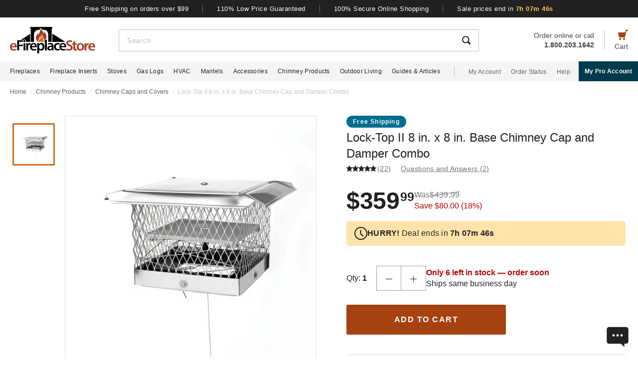

--- FILE ---
content_type: text/html; charset=UTF-8
request_url: https://www.efireplacestore.com/cpf-09501.html
body_size: 107813
content:
<!DOCTYPE html>

<html lang="en">
    <head>
                    <script>
                document.addEventListener("load", function() {
                    const fpPromise = import('https://openfpcdn.io/fingerprintjs/v3')
                        .then(FingerprintJS => FingerprintJS.load());
                    fpPromise
                        .then(fp => fp.get())
                        .then(result => {
                            const visitorId = result.visitorId;
                            fetch('/api/security/get-block-list')
                                .then(response => response.json())
                                .then(blockList => {
                                    for(let i = 0; i < blockList.length; i++) {
                                        if(blockList[i].Value == visitorId) {
                                            let pageID = window.location.pathname.substring(1).replace(".html", "");
                                            if(!pageID) pageID = "homepage";
                                            window.location.href = "/banned-device?pageid=" + pageID + '&value=' + blockList[i].Value;
                                        }
                                    }
                                });
                        });
                });
            </script>
            <script>
        window.dataLayer = window.dataLayer || [];
                window.dataLayer.push({"ecommerce":{"detail":{"productID":"cpf-09501"}}});
            </script>
    <script>
        (function(w,d,s,l,i){w[l]=w[l]||[];w[l].push({'gtm.start': new Date().getTime(),event:'gtm.js'});
        var f=d.getElementsByTagName(s)[0], j=d.createElement(s),dl=l!='dataLayer'?'&l='+l:'';
        j.async=true;j.src= 'https://www.googletagmanager.com/gtm.js?id='+i+dl;f.parentNode.insertBefore(j,f);
        })(window,document,'script','dataLayer','GTM-WQXRR33');
    </script>
                <meta http-equiv="content-type" content="text/html; charset=UTF-8" />
        <meta name="viewport" content="width=device-width, initial-scale=1.0, minimum-scale=1" />
        <meta name="Description" content="" />
        <!-- CSRF Token -->
        <meta name="csrf-token" content="NczmAqOBLB5xYc8sww5e1xiGX4MLrcgidArDVzSR" />
        
                    <meta name="ahrefs-site-verification" content="7641ddd1e77f429a768fc0a80e1819f10a915faff56a277c55b959638752f140">
            <meta name="google-site-verification" content="HtWUMY_l6DssQQRNpY151_iaP20P1wmiqZEY7RmkysI" />
        
        <link rel="dns-prefetch" href="//edpubfiles.s3.us-east-2.amazonaws.com">
        <link rel="dns-prefetch" href="//fonts.googleapis.com">
        <link rel="dns-prefetch" href="//openfpcdn.io">
        <link rel="dns-prefetch" href="//www.google.com">
        <link rel="dns-prefetch" href="//www.gstatic.com">
        <link rel="preconnect" href="https://www.efireplacestore.com/">
        
        <!-- NO ROBOTS -->
        
        <title>Lock-Top II 8 in. x 8 in. Base Chimney Cap and Damper Combo</title>

                    <!-- Canonical -->
            <link rel="canonical" href="https://www.efireplacestore.com/cpf-09501.html" />
        
        <!-- Favicon -->
        <link rel="apple-touch-icon" sizes="180x180" href="/apple-touch-icon.png">
        <link rel="icon" type="image/png" sizes="32x32" href="/favicon-32x32.png">
        <link rel="icon" type="image/png" sizes="16x16" href="/favicon-16x16.png">
        <link rel="manifest" href="/site.webmanifest">
        <link rel="mask-icon" href="/safari-pinned-tab.svg" color="#a54210">
        <meta name="msapplication-TileColor" content="#da532c">
        <meta name="theme-color" content="#ffffff">

                    <!-- Scripts -->
            <script async>
                window.laravel_echo_port='6001';
                window.Laravel = {"user":null};
            </script>

            <!-- Open Graph -->
            <meta name="twitter:card" content="summary">
            <meta name="twitter:site" content="@efireplacestore">
                <meta property="og:title" content="Lock-Top II 8 in. x 8 in. Base Chimney Cap and Damper Combo" />
    <meta property="og:type" content="website" />
    <meta property="og:url" content="https://www.efireplacestore.com/cpf-09501.html" />
    <meta property="og:image" content="https://www.efireplacestore.com/images/Icon_Image/lock-top-chimney-products-39.gif" />
    <meta property="og:description" content="This is &lt;a href=&quot;https://www.efireplacestore.com/chimney-caps.html&quot;&gt;a chimney cap&lt;/a&gt; and damper combo kit by Lock-Top II. The base on this chimney cap is 8 in. x 8 " />

            <!-- Fonts -->

            <!-- Styles -->
                            <style>
                    *,:after,:before{box-sizing:border-box}html{-webkit-text-size-adjust:100%;-webkit-tap-highlight-color:rgba(33,33,33,0);line-height:1.5}body,html{font-family:Arial,sans-serif}body{background-color:#fff;color:#212121;font-size:1rem;font-stretch:normal;font-style:normal;font-weight:400;letter-spacing:normal}body,form{margin:0}#vue-app{width:100%}button,input,textarea{outline:none!important}h1,h2,h3,p,ul{margin:0;padding:0}a{background-color:transparent;color:#212121;text-decoration:none;transition:color .3s ease-in-out}img{border-style:none;vertical-align:middle}[type=button],[type=reset],[type=submit],button{cursor:pointer}.flex{display:flex}.justify-between{justify-content:space-between}.justify-center{justify-content:center}.justify-end{justify-content:flex-end}.items-center{align-items:center}.items-end{align-items:flex-end}.flex-col{flex-direction:column}.flex-fill{flex:1}.flex-wrap{flex-wrap:wrap}.block{display:block}.hidden{display:none}.relative{position:relative}.text-right{text-align:right}.text-left{text-align:left}.object-contain{-o-object-fit:contain;object-fit:contain}.full,.w-full{width:100%}.full{height:100%}header{background:#fff;position:fixed;top:0;transition:all .3s ease;width:100%;z-index:1000}header.sticky{box-shadow:0 -1px 4px 1px rgba(0,0,0,.5)}.brand-values{background-color:#212121;padding-bottom:9px;padding-top:10px;width:100%}.brand-values-btn{background-color:transparent;border:none;color:#fff;font-size:12px;letter-spacing:.46px;padding:0 28px;transition:color .3s ease-in-out,background-color .3s ease-in-out,border-color .3s ease-in-out,box-shadow .3s ease-in-out}.brand-values-vseparator{background-color:#757575;width:1px}.header-content{background-color:#fff;padding:16px 16px 10px}#header-content-logo{height:38px;min-width:122px;width:122px}#header-content-open-search{background-color:transparent;border:1px solid transparent;margin-right:20px;padding:0}#header-content-open-search img{margin-bottom:6px}#header-content-menu{background-color:transparent;border:1px solid transparent;padding:0}#header-content-menu img{height:18px;margin-bottom:6px;transition:all .3s ease-in-out}#header-content-cart{margin-left:20px;padding:0}#header-content-cart img{margin-bottom:4px;margin-top:-4px}.cart-quantity-bubble{background:#212121;border:2px solid #fafafa;border-radius:50%;color:#fafafa;font-size:9px;height:18px;left:-2px;letter-spacing:.3px;line-height:normal;min-height:16px;min-width:16px;position:absolute;top:-6px;width:18px}.header-content-text{color:#424242;font-size:12px;letter-spacing:normal;line-height:1}.header-content-search-form{background-color:#fff;left:0;margin-bottom:0;position:fixed;top:0;transform:translateX(-101%);transition:all .3s ease-in-out;width:100%;z-index:9}.header-content-search-box{box-shadow:0 -1px 4px 0 rgba(0,0,0,.5);height:64px}#header-content-close-search{background-color:transparent;border:1px solid transparent;padding:0 16px;transition:color .3s ease-in-out,background-color .3s ease-in-out,border-color .3s ease-in-out,box-shadow .3s ease-in-out;-webkit-user-select:none;-moz-user-select:none;user-select:none}#header-content-search-bar{border:none;font-size:18px;height:100%;letter-spacing:.64px;line-height:1.33;padding:20px 8px;width:100%}#header-content-search-bar::-moz-placeholder{color:#bdbdbd}#header-content-search-bar::placeholder{color:#bdbdbd}#header-content-search-submit{background:none;border:none;width:50px;z-index:1040}#header-content-order-or-call{color:#424242;margin-right:20px}#header-content-order-or-call p{margin:0}#header-content-order-or-call a{color:#424242}.header-content-vseparator{background-color:#bdbdbd;height:40px;min-height:1em;opacity:1;width:1px}.search-suggestions{border-radius:3px;bottom:unset;box-shadow:0 4px 8px 0 rgba(0,0,0,.25);height:calc(100vh - 64px);left:0;opacity:0;position:absolute;right:0;top:64px;transition:opacity .3s linear 0s;visibility:hidden}.wrap-all{padding-top:64px;width:100%}.mask{background:#fff;height:calc(100vh - 64px);left:0;position:fixed;top:64px;width:100%;z-index:101}.header-content-pro-button{background-color:#003b4d;border-radius:3px;color:#fff;font-size:14px;font-weight:700;letter-spacing:.3px;line-height:16px;padding:12px 9px}.nav-container{background-color:#f4f4f4;height:40px;min-height:40px;padding:0 max(50% - 800px,20px);width:100%}.main-nav{height:100%;list-style:none}.navigation-item{margin-right:20px}.navigation-item>a{font-size:12px;height:100%;letter-spacing:.3px}.nav-divider{background-color:#bdbdbd;height:20px;margin-left:8px;margin-right:28px;min-height:1em;width:1px}.acc-nav{height:100%;list-style:none;margin:0;padding:0}.acc-nav .navigation-item:last-child{margin-right:0}.acc-nav-link{color:#616161}.pro-button-container{align-items:center;display:flex;margin-left:auto}.pro-button{background-color:#003b4d;color:#fff;font-size:12px;font-weight:700;letter-spacing:.3px;line-height:14px;padding:13px 24px}.dropdown{background-color:#fff;border:1px solid #bdbdbd;height:50px;position:relative;transition:border-color .3s ease-in-out;width:100%}.dropdown-trigger{cursor:pointer;height:100%;outline:none;padding:14px 16px;width:100%}.dropdown-trigger-text{color:#424242;display:inline-flex;font-size:16px;letter-spacing:.4px;line-height:1.38;margin-right:4px;overflow:hidden;white-space:nowrap}.dropdown-arrow{transition:transform .3s ease-in-out}.dropdown-rotate{transform:rotate(-180deg)}.dropdown-options-mask{background-color:rgba(0,0,0,.25);bottom:0;display:none;left:0;position:fixed;right:0;top:0;z-index:999}@media (min-width:720px){.md\:flex{display:flex}.md\:hidden{display:none}.md\:block{display:block}.md\:flex-fill{flex:1}.md\:relative{position:relative}.wrap-all{padding-top:106px}.header-content{padding:13px 20px 12px}#header-content-logo{height:48px;margin-right:72px;min-width:148px;width:148px}.header-content-text{font-size:14px}.header-content-pro-container{margin-left:20px;order:3}#header-content-menu{margin-right:20px;order:1}#header-content-search{order:2}#header-content-cart{order:4}.header-content-search-form{transform:translateX(0)!important}.header-content-search-box{border:1px solid #bdbdbd;box-shadow:none;height:44px}#header-content-search-bar{font-size:14px;letter-spacing:.5px;line-height:normal;padding:13px 16px 12px}.search-suggestions{height:calc(100vh - 58px);left:-297px;top:58px;transform:translateX(0);width:100vw;z-index:99}.header-content-pro-button{background-color:#003b4d;border-radius:3px;color:#fff;font-size:14px;font-weight:700;letter-spacing:.3px;line-height:16px;padding:12px 9px}}@media only screen and (max-width:1279px){header{box-shadow:0 -1px 4px 1px rgba(0,0,0,.5)}}@media (min-width:1280px){.xl\:flex{display:flex!important}.xl\:block{display:block}.xl\:hidden{display:none}.xl\:items-center{align-items:center}.wrap-all{padding-top:163px}.brand-values-btn{font-size:13px;letter-spacing:.5px}.brand-values{padding-bottom:10px}.header-content{margin-left:auto;margin-right:auto;max-width:1640px;padding:19px 20px 16px}#header-content-logo{height:53px;margin-right:47px;min-width:171px;width:171px}#header-content-cart{order:4}#header-content-search{order:1}.header-content-search-form{width:86.745%}.search-suggestions{background-color:#fff;height:auto;left:-10px;right:-10px;visibility:visible;width:calc(100% + 20px)}#header-content-order-or-call{align-items:flex-end;display:flex;flex-direction:column;font-size:14px;line-height:1.36;order:2}#header-content-order-or-call a{align-items:center;display:flex;gap:8px}.header-content-vseparator{order:3}.dropdown-wrapper{position:fixed}.pro-button{padding:13px 12px}.nav-container{padding-right:0}.dropdown-trigger{height:26px;padding:0 0 10px 16px}}@media (min-width:1300px){.pro-button{padding:13px 24px}}@media (min-width:1360px){.pro-button{padding:13px 28px}}

                </style>
                
                <link rel="preload" href="/css/header.css?id=2e4cf061fdcd7af3755afd5f39409095" as="style" onload="this.onload=null;this.rel='stylesheet'">
                
                <noscript><link rel="stylesheet" href="/css/header.css?id=2e4cf061fdcd7af3755afd5f39409095"></noscript>
                
                <script>
                    (function() {
                        var link = document.createElement('link');
                        link.rel = 'stylesheet';
                        link.href = '/css/header.css?id=2e4cf061fdcd7af3755afd5f39409095';
                        link.media = 'print';
                        link.onload = function() { this.media = 'all'; };
                        document.head.appendChild(link);
                    })();
                </script>
            
                <style>
        .items-start{align-items:flex-start}.cursor-pointer{cursor:pointer}.cursor-zoom-in{cursor:zoom-in}.cursor-zoom-out{cursor:zoom-out}.grid{display:grid}.object-cover{-o-object-fit:cover;object-fit:cover}.absolute{position:absolute}.bold{font-weight:700}.crumb{font-size:12px;letter-spacing:normal;line-height:1.33;margin-bottom:21px;margin-top:11px;padding-left:16px;padding-right:16px}.crumb-item:not(:first-child):before{color:#ddd;content:"/";float:left;padding-right:.5rem}.crumb-item{color:#5b5d5b;padding-right:.5rem}.current-crumb-item{color:#c4c4c4}h1{font-size:24px;font-weight:400;line-height:32px;margin-bottom:4px}.item-title{grid-row:1/2;margin:0 16px 20px}.item-title a,.item-title button{background:transparent;border:none;color:#757575;font-size:14px;letter-spacing:.25px;line-height:1.43;padding:0;transition:all .3s}.item-title a:hover,.item-title button:hover{color:#a54210}.item-title .best-seller{margin:0 0 4px;position:static}.item-view-review-link{white-space:nowrap}.item-view-review-link-star-rating .rating-count{margin-left:2px}#item-view{grid-template-columns:100%;grid-template-rows:auto auto auto}#item-view+#have-questions{margin-top:60px}.item-image-section{height:calc(100vw - 6px);min-height:calc(100vw - 6px)}#item-image-wrap{aspect-ratio:1;height:auto;width:100%}.primary-active-image-item{overflow:hidden}.primary-active-image-item iframe{border:none}.item-carousel-image-wrapper{height:calc(100vw - 32px);margin-left:16px;margin-right:16px;min-width:calc(100vw - 32px);width:calc(100vw - 32px)}.item-carousel-image{cursor:pointer}.best-seller{background-color:#e09623;border-radius:12px;color:#fafafa;font-size:12px;font-weight:700;height:24px;left:0;letter-spacing:1.2px;line-height:24px;margin:5px 0 0 6px;position:absolute;top:0;width:102px}#item-carousel .best-seller{left:16px}.add-to-cart{padding:32px 16px 40px}#item-sale-price{color:#a54210;font-size:26px;font-weight:700;line-height:1.08;margin-right:12px}#item-list-price{color:#9e9e9e;letter-spacing:.29px;line-height:1.25;margin:0 8px 0 0}#item-list-price:after{border-top:1px solid #9e9e9e;content:"";left:0;position:absolute;top:7px;transform:rotate(-8deg);width:100%}.item-free-shipping{margin:8px 0 0}.item-free-shipping .item-price-info:not(:has(#item-list-price))+.item-free-shipping{border-left:1px solid #bdbdbd;bottom:2px;height:24px;margin:0 0 0 8px;padding-left:18px;position:relative}.item-free-shipping-image{margin:0 8px 2px 0}#item-availability{color:#212121;font-weight:700;line-height:1.25}#item-availability-text{color:#757575;font-size:14px;font-style:italic;letter-spacing:.25px;line-height:1.43;margin:0 0 20px}#item-availability-text:first-letter{text-transform:uppercase}@media only screen and (min-width:720px){.md\:items-start{align-items:flex-start}.md\:right{float:right}.md\:justify-between{justify-content:space-between}.md\:flex-row-reverse{flex-direction:row-reverse}.md\:inline{display:inline}.crumb{margin-bottom:60px;margin-top:12px;padding-left:20px;padding-right:20px}#item-view{align-items:start;grid-template-columns:350px auto;grid-template-rows:auto 1fr;padding:0 20px;width:100%}.item-title{margin:0 0 28px;max-width:415px}.item-image-section{align-self:baseline;grid-column:1/2;grid-row:1/4;height:unset;min-height:unset;padding-bottom:50px;position:sticky;top:110px;z-index:1}.primary-active-image-wrapper{border:1px solid #e0e0e0;height:330px;margin-bottom:12px;width:330px}.add-to-cart{padding:0}}@media only screen and (min-width:1280px){.xl\:grid{display:grid}.xl\:items-end{align-items:flex-end}.xl\:flex-col{flex-direction:column}.xl\:left{float:left}.xl\:right{float:right}.xl\:text-left{text-align:left!important}.crumb{margin-bottom:40px;margin-top:14px;padding:0 max(50% - 800px,20px)}#item-view{grid-template-columns:auto min-content;margin:0 auto 40px;max-width:1180px}.item-image-section{padding-bottom:28px;top:160px}.primary-active-image-wrapper{height:505px;margin-right:60px;width:505px}.primary-active-image-wrapper.with-items{margin-left:105px}#vertical-item-carousel{position:absolute}#vertical-item-carousel-frame{height:473px;margin-bottom:15px;margin-top:15px;overflow:hidden;width:85px}.vertical-item-carousel-image-wrapper{border:1px solid #e0e0e0;border-radius:2px;height:85px;margin-bottom:12px;min-height:85px;min-width:85px;padding:8px;width:85px}.vertical-item-carousel-image-wrapper.active{border:3px solid #cf7016;padding:6px}.vertical-item-carousel-image{cursor:pointer}.vertical-item-video-icon{cursor:pointer;height:32px;left:50%;position:absolute;top:50%;transform:translate(-50%,-50%);width:32px}.vertical-item-carousel-controls{height:100%;left:34px;position:absolute;top:0}.vertical-item-carousel-next-page,.vertical-item-carousel-prev-page{background-color:transparent;border:none;padding:0;position:absolute}.vertical-item-carousel-next-page.disabled,.vertical-item-carousel-prev-page.disabled{display:none}.vertical-item-carousel-prev-page{top:-10px;transform:rotate(180deg)}.vertical-item-carousel-next-page{bottom:-10px}#product-addthis{bottom:0;gap:12px;position:absolute;width:100%}.item-free-shipping{border-left:1px solid #bdbdbd;bottom:-2px;height:24px;margin:0 0 0 18px;padding-left:18px;position:relative}.item-free-shipping .item-price-info:not(:has(#item-list-price))+.item-free-shipping{bottom:2px;margin:0 0 0 4px}#item-availability-text{margin:0 0 32px}.linkedin-share-button,.twitter-share-button{display:none}.share-image{height:28px;width:28px}.share-image:hover{opacity:.85}.share-show{font-size:12px;letter-spacing:.2px;line-height:1.33}.share-view{text-transform:capitalize}}@media only screen and (min-width:1640px){#item-view{max-width:1600px}}

        @keyframes pulse{0%,to{opacity:1}50%{opacity:.5}}.gap-4{gap:4px}.gap-5{gap:5px}.gap-8{gap:8px}.gap-12{gap:12px}.gap-16{gap:16px}.gap-20{gap:20px}.full-width{width:100%}.tablet-only{display:none}.skeleton-box{animation:pulse 2s ease-in-out infinite;background-color:#eee;border-radius:4px}.skeleton-badge-container{display:flex;gap:8px;margin-bottom:4px}.skeleton-product-badge{height:24px;width:100px}.skeleton-dropdown{height:50px;margin:20px 0;width:100%}.skeleton-details-title{height:24px;margin:20px 0 16px;width:261px}.skeleton-details-item:nth-child(n+6){display:none}.skeleton-details-item-title{height:24px;width:120px}.skeleton-details-item-description{flex:1;height:24px}.skeleton-details-link{display:none;height:24px;margin-top:12px;width:243px}.skeleton-accessories-container{padding:40px 16px 60px}.skeleton-accessories-title{height:36px;margin:0 auto 24px;width:201px}.skeleton-accessories-carousel{display:flex;flex-wrap:wrap;gap:20px 16px}.skeleton-accessory-item{height:186px;width:calc(50% - 8px)}.skeleton-accessory-link{height:24px;margin:30px auto 0;width:59px}@media only screen and (min-width:720px){.skeleton-dropdown{margin:12px 0 20px}.tablet-only{display:block}.skeleton-details-item:nth-child(n+6){display:flex}.skeleton-details-link{display:block}.skeleton-accessories-container{padding:60px 20px}.skeleton-accessories-title{margin-bottom:36px;width:246px}.skeleton-accessories-carousel{flex-wrap:nowrap;gap:20px}.skeleton-accessory-item{height:210px}.skeleton-accessory-item:nth-child(n+5){display:none}}@media only screen and (min-width:1280px){.tablet-only{display:none}.skeleton-accessory-item{height:228px}.skeleton-accessory-item:nth-child(n+5){display:block}}

    </style>
    
    <link rel="preload" href="/css/product.css?id=5614744d9a9744b84bd6d643500bda44" as="style" onload="this.onload=null;this.rel='stylesheet'">
    
            <link rel="stylesheet" href="/css/assistant-item.css?id=11a414f709fcd994c9474cad0a3ffdce" />
        
    <noscript>
        <link rel="stylesheet" href="/css/product.css?id=5614744d9a9744b84bd6d643500bda44" />
    </noscript>
    
    <script>
        (function() {
            var link = document.createElement('link');
            link.rel = 'stylesheet';
            link.href = '/css/product.css?id=5614744d9a9744b84bd6d643500bda44';
            document.head.appendChild(link);
        })();
    </script>
                            <link rel="preload" href="/css/footer.css?id=b20a2444e5c966e2c7160bcf5157d60e" as="style" onload="this.onload=null;this.rel='stylesheet'">
                <noscript><link rel="stylesheet" href="/css/footer.css?id=b20a2444e5c966e2c7160bcf5157d60e"></noscript>
            
                                                                <link rel="preload" href="https://www.efireplacestore.com/images/lock-top-chimney-products-39_202544.webp" as="image" fetchpriority="high">
                                    </head>
        <body id="CPF-09501" url-id="cpf-09501">
                    <script>
        function gtmPush() {
                    }
        addEventListener("load", gtmPush);
    </script>
    <noscript>
        <iframe
            src="https://www.googletagmanager.com/ns.html?id=GTM-WQXRR33"
            height="0"
            width="0"
            style="display:none;visibility:hidden"
        ></iframe>
    </noscript>

            <!-- SCHEMAS -->
            <!-- Organization -->
            <script type="application/ld+json">
                {
                    "@context": "https://schema.org",
                    "@type": "Organization",
                    "name": "eFireplaceStore",
                    "url": "https://www.efireplacestore.com",
                    "logo": "https://www.efireplacestore.com/imgs/eFireplaceStoreLogo.svg",
                    "naics": "333414",
                    "isicV4": "3433",
                    "address": {
                        "@type": "PostalAddress",
                        "addressLocality": "Memphis",
                        "addressRegion": "TN",
                        "postalCode":"38141",
                        "streetAddress": "5680 E. Shelby Drive"
                    },
                    "location": {
                        "@type": "Place",
                        "geo": {
                            "@type": "GeoCoordinates",
                            "latitude": "35.021181",
                            "longitude": "-89.872519"
                        }
                    },
                    "sameAs": [
                        "https://www.facebook.com/eFireplaceStore",
                        "https://www.twitter.com/efireplacestore",
                        "https://www.instagram.com/efireplacestore/",
                        "https://www.youtube.com/user/eFireplaceStore",
                        "https://www.linkedin.com/company/efireplacestore/",
                        "https://www.pinterest.com/efireplacestore/"
                    ]
                }
            </script>

                <!-- Product -->
    <script type="application/ld+json">
        {
            "@context": "https://schema.org/",
            "@type": "Product",
            "name": "Lock-Top II 8 in. x 8 in. Base Chimney Cap and Damper Combo",
            "image": "https://www.efireplacestore.com/images/Icon_Image/lock-top-chimney-products-39.gif",
            "description": "This is &lt;a href=&quot;https://www.efireplacestore.com/chimney-caps.html&quot;&gt;a chimney cap&lt;/a&gt; and damper combo kit by Lock-Top II. The base on this chimney cap is 8 in. x 8 in., and arrives fully assembled. This combo is constructed with stainless steel and cast aluminum, giving it long-lasting strength and durability. The cap is covered with 3/4 in. stainless steel mesh to keep small pests, and debris out of your chimney. This combo kit includes sweeps ring, silicone sealant, 30 ft. stainless steel cable, and all the hardware-and allows you to take control of your flue system and energy bills-because now you control the damper.",
            "sku": "CPF-09501",
            "mpn": "09501",
                        "aggregateRating": {
                "@type": "AggregateRating",
                "ratingValue": "4.9",
                "reviewCount": "44"
            },
                                        "brand": {
                    "@type": "Brand",
                    "name": "Lock-Top"
                },
                        "offers": {
                "@type": "Offer",
                "@id": "https://www.efireplacestore.com/cpf-09501.html",
                "price": "359.99",
                "priceCurrency": "USD",
                "priceValidUntil": "2026-01-22 00:00:00",
                "itemCondition": "https://schema.org/NewCondition",
                "availability": "https://schema.org/InStock",
                "url": "https://www.efireplacestore.com/cpf-09501.html"
            },
                        "review": [
                
                                                                    {
                            "@type": "Review",
                            "reviewRating": {
                                "@type": "Rating",
                                "ratingValue": "5",
                                "bestRating": "5"
                            },
                            "author": {
                                "@type": "Person",
                                "name": "Earl Rodriguez"
                            }
                        }
                                             ,                         {
                            "@type": "Review",
                            "reviewRating": {
                                "@type": "Rating",
                                "ratingValue": "4",
                                "bestRating": "5"
                            },
                            "author": {
                                "@type": "Person",
                                "name": "Helen M."
                            }
                        }
                                             ,                         {
                            "@type": "Review",
                            "reviewRating": {
                                "@type": "Rating",
                                "ratingValue": "5",
                                "bestRating": "5"
                            },
                            "author": {
                                "@type": "Person",
                                "name": "Mary Martinez"
                            }
                        }
                                             ,                         {
                            "@type": "Review",
                            "reviewRating": {
                                "@type": "Rating",
                                "ratingValue": "5",
                                "bestRating": "5"
                            },
                            "author": {
                                "@type": "Person",
                                "name": "Ryan Watson"
                            }
                        }
                                             ,                         {
                            "@type": "Review",
                            "reviewRating": {
                                "@type": "Rating",
                                "ratingValue": "4",
                                "bestRating": "5"
                            },
                            "author": {
                                "@type": "Person",
                                "name": "Jose Green"
                            }
                        }
                                             ,                         {
                            "@type": "Review",
                            "reviewRating": {
                                "@type": "Rating",
                                "ratingValue": "5",
                                "bestRating": "5"
                            },
                            "author": {
                                "@type": "Person",
                                "name": "Patricia Scott"
                            }
                        }
                                             ,                         {
                            "@type": "Review",
                            "reviewRating": {
                                "@type": "Rating",
                                "ratingValue": "5",
                                "bestRating": "5"
                            },
                            "author": {
                                "@type": "Person",
                                "name": "Carl Jackson"
                            }
                        }
                                             ,                         {
                            "@type": "Review",
                            "reviewRating": {
                                "@type": "Rating",
                                "ratingValue": "5",
                                "bestRating": "5"
                            },
                            "author": {
                                "@type": "Person",
                                "name": "Gerald B."
                            }
                        }
                                             ,                         {
                            "@type": "Review",
                            "reviewRating": {
                                "@type": "Rating",
                                "ratingValue": "5",
                                "bestRating": "5"
                            },
                            "author": {
                                "@type": "Person",
                                "name": "Robert T."
                            }
                        }
                                             ,                         {
                            "@type": "Review",
                            "reviewRating": {
                                "@type": "Rating",
                                "ratingValue": "5",
                                "bestRating": "5"
                            },
                            "author": {
                                "@type": "Person",
                                "name": "Ernest Jones"
                            }
                        }
                                             ,                         {
                            "@type": "Review",
                            "reviewRating": {
                                "@type": "Rating",
                                "ratingValue": "5",
                                "bestRating": "5"
                            },
                            "author": {
                                "@type": "Person",
                                "name": "Nancy B."
                            }
                        }
                                             ,                         {
                            "@type": "Review",
                            "reviewRating": {
                                "@type": "Rating",
                                "ratingValue": "5",
                                "bestRating": "5"
                            },
                            "author": {
                                "@type": "Person",
                                "name": "Diane S."
                            }
                        }
                                             ,                         {
                            "@type": "Review",
                            "reviewRating": {
                                "@type": "Rating",
                                "ratingValue": "5",
                                "bestRating": "5"
                            },
                            "author": {
                                "@type": "Person",
                                "name": "Angela S."
                            }
                        }
                                             ,                         {
                            "@type": "Review",
                            "reviewRating": {
                                "@type": "Rating",
                                "ratingValue": "5",
                                "bestRating": "5"
                            },
                            "author": {
                                "@type": "Person",
                                "name": "Shawn Allen"
                            }
                        }
                                             ,                         {
                            "@type": "Review",
                            "reviewRating": {
                                "@type": "Rating",
                                "ratingValue": "5",
                                "bestRating": "5"
                            },
                            "author": {
                                "@type": "Person",
                                "name": "Evelyn Garcia"
                            }
                        }
                                             ,                         {
                            "@type": "Review",
                            "reviewRating": {
                                "@type": "Rating",
                                "ratingValue": "4",
                                "bestRating": "5"
                            },
                            "author": {
                                "@type": "Person",
                                "name": "Henry B."
                            }
                        }
                                             ,                         {
                            "@type": "Review",
                            "reviewRating": {
                                "@type": "Rating",
                                "ratingValue": "5",
                                "bestRating": "5"
                            },
                            "author": {
                                "@type": "Person",
                                "name": "Jonathan Ward"
                            }
                        }
                                             ,                         {
                            "@type": "Review",
                            "reviewRating": {
                                "@type": "Rating",
                                "ratingValue": "5",
                                "bestRating": "5"
                            },
                            "author": {
                                "@type": "Person",
                                "name": "Anthony H."
                            }
                        }
                                             ,                         {
                            "@type": "Review",
                            "reviewRating": {
                                "@type": "Rating",
                                "ratingValue": "5",
                                "bestRating": "5"
                            },
                            "author": {
                                "@type": "Person",
                                "name": "Carolyn J."
                            }
                        }
                                             ,                         {
                            "@type": "Review",
                            "reviewRating": {
                                "@type": "Rating",
                                "ratingValue": "5",
                                "bestRating": "5"
                            },
                            "author": {
                                "@type": "Person",
                                "name": "Joyce Reed"
                            }
                        }
                                             ,                         {
                            "@type": "Review",
                            "reviewRating": {
                                "@type": "Rating",
                                "ratingValue": "5",
                                "bestRating": "5"
                            },
                            "author": {
                                "@type": "Person",
                                "name": "Theresa T."
                            }
                        }
                                             ,                         {
                            "@type": "Review",
                            "reviewRating": {
                                "@type": "Rating",
                                "ratingValue": "5",
                                "bestRating": "5"
                            },
                            "author": {
                                "@type": "Person",
                                "name": "Daniel Gonzalez"
                            }
                        }
                                  
            ],
                          "gtin12": ""
        }
    </script>
        
        <div id='vue-app'>
                            <header id='header'>
    <div class="brand-values-modals">
        <v-dialog id="free-shipping-modal">
            <template #content>
                <div class="dialog-body">
                    <h2>Free Shipping Offer</h2>
                    <ul>
                        <li>Free shipping offer is valid only on specially marked items.</li>
                        <li>Free shipping offer does not include any other items included in the order unless they are valid for the free shipping offer.</li>
                        <li>Budget Shipping method will be selected by eFireplaceStore.com for the free shipping offer (most commonly UPS ground). Overnight, 2nd Day Air, & 3 day select methods are not available for free shipping.</li>
                        <li>Free shipping offer is not available for orders to HI, AK, PR, or international orders.</li>
                        <li>This offer is for a limited time only. eFireplaceStore.com reserves the right to end or change this free shipping offer at any time.</li>
                    </ul>
                </div>
            </template>
        </v-dialog>

        <v-dialog id="low-price-modal">
            <template #content>
                <div class="dialog-body">
                    <h2>110% Low Price Offer</h2>

                    <p>eFireplaceStore offers low prices on everything we carry. If you should find a lower price from a legitimate competitor on an identical item we stock (including shipping, tax, etc), we will beat the competitor's price by 10% of the difference!</p>
                    <p>Please fill out the form below to find out if you qualify for the discount. In most cases you will receive a response within 1 business day. See below for complete details.</p>

                    <form name="PriceMatchForm">
                        <section>
                            <div class="md:flex">
                                <div class="form-group flex-fill">
                                    <input 
                                        id="pmf-first-name"
                                        class="mu-input"
                                        type="text"
                                        required="required"
                                        name="pmf-firstname"
                                        errEmpty="Please enter your first name."
                                    />
                                    <label for="pmf-first-name" class="mu-label">
                                        <div class="mu-underline"></div>
                                        <div class="mu-label-content">
                                            First name<span class="required">*</span>
                                        </div>
                                    </label>
                                </div>

                                <div class="form-group flex-fill">
                                    <input 
                                        id="pmf-last-name"
                                        class="mu-input"
                                        type="text"
                                        required="required"
                                        name="lastname"
                                        errEmpty="Please enter your last name."
                                    />
                                    <label for="pmf-last-name" class="mu-label">
                                        <div class="mu-underline"></div>
                                        <div class="mu-label-content">
                                            Last name<span class="required">*</span>
                                        </div>
                                    </label>
                                </div>
                            </div>

                            <div class="form-group">
                                <input 
                                    id="price-match-email"
                                    class="mu-input"
                                    type="email"
                                    pattern="^(?!.*\.\.)[a-zA-Z0-9]+([._][a-zA-Z0-9]+)*@[a-zA-Z0-9\-]+(\.[a-zA-Z]{2,})+$"
                                    required="required"
                                    name="price-match-email"
                                    errEmpty="Please enter your email address."
                                    errPattern="Please enter a valid email address."
                                    autocomplete="off"
                                />
                                <label for="price-match-email" class="mu-label">
                                    <div class="mu-underline"></div>
                                    <div class="mu-label-content">
                                        Email address<span class="required">*</span>
                                    </div>
                                </label>
                            </div>
                        </section>

                        <section>
                            <h3>
                                Shipping Address
                            </h3>
                            <div class="md:flex">
                                <div class="form-group flex-fill">
                                    <input 
                                        id="pmf-address1"
                                        class="mu-input"
                                        pattern=".{3,}"
                                        type="text"
                                        required="required"
                                        name="pmf-address1"
                                        errEmpty="Please enter your address."
                                        errPattern="Address must be 3 characters at least."
                                    />
                                    <label for="pmf-address1" class="mu-label">
                                        <div class="mu-underline"></div>
                                        <div class="mu-label-content">
                                            Address<span class="required">*</span>
                                        </div>
                                    </label>
                                </div>

                                <div class="form-group flex-fill">
                                    <input 
                                        id="pmf-address2"
                                        class="mu-input"
                                        type="text"
                                        name="address2"
                                    />
                                    <label for="pmf-address2" class="mu-label">
                                        <div class="mu-underline"></div>
                                        <div class="mu-label-content">
                                            Apt, suite, etc.
                                        </div>
                                    </label>
                                </div>
                            </div>

                            <div class="md:flex">
                                <div class="form-group flex-fill">
                                    <input 
                                        id="pmf-zipcode"
                                        class="mu-input"
                                        pattern=".{3,}"
                                        type="text"
                                        required="requried"
                                        name="pmf-zipcode"
                                        errEmpty="Please enter your ZIP code."
                                        errPattern="ZIP code must be 3 characters at least."
                                    />
                                    <label for="pmf-zipcode" class="mu-label">
                                        <div class="mu-underline"></div>
                                        <div class="mu-label-content">
                                            ZIP code<span class="required">*</span>
                                        </div>
                                    </label>
                                </div>

                                <div class="form-group flex-fill">
                                    <input 
                                        id="pmf-city"
                                        class="mu-input"
                                        pattern=".{3,}"
                                        type="text"
                                        required="requried"
                                        name="pmf-city"
                                        errEmpty="Please enter your city."
                                        errPattern="City must be 3 characters at least."
                                    />
                                    <label for="pmf-city" class="mu-label">
                                        <div class="mu-underline"></div>
                                        <div class="mu-label-content">
                                            City<span class="required">*</span>
                                        </div>
                                    </label>
                                </div>
                            </div>

                            <div class="md:flex">
                                <div class="dropdown flex-fill state-dropdown">
    <div class="dropdown-trigger flex justify-between items-center">
        <span class="dropdown-trigger-text">
            State<span class="required">*</span><span>:</span>
        </span>
        <input class="dropdown-trigger-input" type="text" name="state" errEmpty="Please select state." required autocomplete="off" />
        <img width="14px" height="7px"
            class="dropdown-arrow"
            src="/resources/img/drop-down-arrow.svg"
            alt="Dropdown Arrow"
        />
    </div>

    <div class="dropdown-options-mask">
        <div class="dropdown-options">
                            <a
                    href="#"
                    class="dropdown-option"
                    abbreviation="AL"
                    >Alabama</a
                >
                            <a
                    href="#"
                    class="dropdown-option"
                    abbreviation="AK"
                    >Alaska</a
                >
                            <a
                    href="#"
                    class="dropdown-option"
                    abbreviation="AS"
                    >American Samoa</a
                >
                            <a
                    href="#"
                    class="dropdown-option"
                    abbreviation="AZ"
                    >Arizona</a
                >
                            <a
                    href="#"
                    class="dropdown-option"
                    abbreviation="AR"
                    >Arkansas</a
                >
                            <a
                    href="#"
                    class="dropdown-option"
                    abbreviation="CA"
                    >California</a
                >
                            <a
                    href="#"
                    class="dropdown-option"
                    abbreviation="CO"
                    >Colorado</a
                >
                            <a
                    href="#"
                    class="dropdown-option"
                    abbreviation="CT"
                    >Connecticut</a
                >
                            <a
                    href="#"
                    class="dropdown-option"
                    abbreviation="DE"
                    >Delaware</a
                >
                            <a
                    href="#"
                    class="dropdown-option"
                    abbreviation="DC"
                    >District Of Columbia</a
                >
                            <a
                    href="#"
                    class="dropdown-option"
                    abbreviation="FM"
                    >Federated States Of Micronesia</a
                >
                            <a
                    href="#"
                    class="dropdown-option"
                    abbreviation="FL"
                    >Florida</a
                >
                            <a
                    href="#"
                    class="dropdown-option"
                    abbreviation="GA"
                    >Georgia</a
                >
                            <a
                    href="#"
                    class="dropdown-option"
                    abbreviation="GU"
                    >Guam</a
                >
                            <a
                    href="#"
                    class="dropdown-option"
                    abbreviation="HI"
                    >Hawaii</a
                >
                            <a
                    href="#"
                    class="dropdown-option"
                    abbreviation="ID"
                    >Idaho</a
                >
                            <a
                    href="#"
                    class="dropdown-option"
                    abbreviation="IL"
                    >Illinois</a
                >
                            <a
                    href="#"
                    class="dropdown-option"
                    abbreviation="IN"
                    >Indiana</a
                >
                            <a
                    href="#"
                    class="dropdown-option"
                    abbreviation="IA"
                    >Iowa</a
                >
                            <a
                    href="#"
                    class="dropdown-option"
                    abbreviation="KS"
                    >Kansas</a
                >
                            <a
                    href="#"
                    class="dropdown-option"
                    abbreviation="KY"
                    >Kentucky</a
                >
                            <a
                    href="#"
                    class="dropdown-option"
                    abbreviation="LA"
                    >Louisiana</a
                >
                            <a
                    href="#"
                    class="dropdown-option"
                    abbreviation="ME"
                    >Maine</a
                >
                            <a
                    href="#"
                    class="dropdown-option"
                    abbreviation="MH"
                    >Marshall Islands</a
                >
                            <a
                    href="#"
                    class="dropdown-option"
                    abbreviation="MD"
                    >Maryland</a
                >
                            <a
                    href="#"
                    class="dropdown-option"
                    abbreviation="MA"
                    >Massachusetts</a
                >
                            <a
                    href="#"
                    class="dropdown-option"
                    abbreviation="MI"
                    >Michigan</a
                >
                            <a
                    href="#"
                    class="dropdown-option"
                    abbreviation="MN"
                    >Minnesota</a
                >
                            <a
                    href="#"
                    class="dropdown-option"
                    abbreviation="MS"
                    >Mississippi</a
                >
                            <a
                    href="#"
                    class="dropdown-option"
                    abbreviation="MO"
                    >Missouri</a
                >
                            <a
                    href="#"
                    class="dropdown-option"
                    abbreviation="MT"
                    >Montana</a
                >
                            <a
                    href="#"
                    class="dropdown-option"
                    abbreviation="NE"
                    >Nebraska</a
                >
                            <a
                    href="#"
                    class="dropdown-option"
                    abbreviation="NV"
                    >Nevada</a
                >
                            <a
                    href="#"
                    class="dropdown-option"
                    abbreviation="NH"
                    >New Hampshire</a
                >
                            <a
                    href="#"
                    class="dropdown-option"
                    abbreviation="NJ"
                    >New Jersey</a
                >
                            <a
                    href="#"
                    class="dropdown-option"
                    abbreviation="NM"
                    >New Mexico</a
                >
                            <a
                    href="#"
                    class="dropdown-option"
                    abbreviation="NY"
                    >New York</a
                >
                            <a
                    href="#"
                    class="dropdown-option"
                    abbreviation="NC"
                    >North Carolina</a
                >
                            <a
                    href="#"
                    class="dropdown-option"
                    abbreviation="ND"
                    >North Dakota</a
                >
                            <a
                    href="#"
                    class="dropdown-option"
                    abbreviation="MP"
                    >Northern Mariana Islands</a
                >
                            <a
                    href="#"
                    class="dropdown-option"
                    abbreviation="OH"
                    >Ohio</a
                >
                            <a
                    href="#"
                    class="dropdown-option"
                    abbreviation="OK"
                    >Oklahoma</a
                >
                            <a
                    href="#"
                    class="dropdown-option"
                    abbreviation="OR"
                    >Oregon</a
                >
                            <a
                    href="#"
                    class="dropdown-option"
                    abbreviation="PW"
                    >Palau</a
                >
                            <a
                    href="#"
                    class="dropdown-option"
                    abbreviation="PA"
                    >Pennsylvania</a
                >
                            <a
                    href="#"
                    class="dropdown-option"
                    abbreviation="PR"
                    >Puerto Rico</a
                >
                            <a
                    href="#"
                    class="dropdown-option"
                    abbreviation="RI"
                    >Rhode Island</a
                >
                            <a
                    href="#"
                    class="dropdown-option"
                    abbreviation="SC"
                    >South Carolina</a
                >
                            <a
                    href="#"
                    class="dropdown-option"
                    abbreviation="SD"
                    >South Dakota</a
                >
                            <a
                    href="#"
                    class="dropdown-option"
                    abbreviation="TN"
                    >Tennessee</a
                >
                            <a
                    href="#"
                    class="dropdown-option"
                    abbreviation="TX"
                    >Texas</a
                >
                            <a
                    href="#"
                    class="dropdown-option"
                    abbreviation="UT"
                    >Utah</a
                >
                            <a
                    href="#"
                    class="dropdown-option"
                    abbreviation="VT"
                    >Vermont</a
                >
                            <a
                    href="#"
                    class="dropdown-option"
                    abbreviation="VI"
                    >Virgin Islands</a
                >
                            <a
                    href="#"
                    class="dropdown-option"
                    abbreviation="VA"
                    >Virginia</a
                >
                            <a
                    href="#"
                    class="dropdown-option"
                    abbreviation="WA"
                    >Washington</a
                >
                            <a
                    href="#"
                    class="dropdown-option"
                    abbreviation="WV"
                    >West Virginia</a
                >
                            <a
                    href="#"
                    class="dropdown-option"
                    abbreviation="WI"
                    >Wisconsin</a
                >
                            <a
                    href="#"
                    class="dropdown-option"
                    abbreviation="WY"
                    >Wyoming</a
                >
                            <a
                    href="#"
                    class="dropdown-option"
                    abbreviation="AB"
                    >Alberta</a
                >
                            <a
                    href="#"
                    class="dropdown-option"
                    abbreviation="BC"
                    >British Columbia</a
                >
                            <a
                    href="#"
                    class="dropdown-option"
                    abbreviation="MB"
                    >Manitoba</a
                >
                            <a
                    href="#"
                    class="dropdown-option"
                    abbreviation="NB"
                    >New Brunswick</a
                >
                            <a
                    href="#"
                    class="dropdown-option"
                    abbreviation="NL"
                    >New Foundland and Labrador</a
                >
                            <a
                    href="#"
                    class="dropdown-option"
                    abbreviation="NS"
                    >Nova Scotia</a
                >
                            <a
                    href="#"
                    class="dropdown-option"
                    abbreviation="NT"
                    >Northwest Territories</a
                >
                            <a
                    href="#"
                    class="dropdown-option"
                    abbreviation="NU"
                    >Nunavut</a
                >
                            <a
                    href="#"
                    class="dropdown-option"
                    abbreviation="ON"
                    >Ontario</a
                >
                            <a
                    href="#"
                    class="dropdown-option"
                    abbreviation="PE"
                    >Prince Edward Island</a
                >
                            <a
                    href="#"
                    class="dropdown-option"
                    abbreviation="QC"
                    >Quebec</a
                >
                            <a
                    href="#"
                    class="dropdown-option"
                    abbreviation="SK"
                    >Saskatchewan</a
                >
                            <a
                    href="#"
                    class="dropdown-option"
                    abbreviation="YT"
                    >Yukon</a
                >
                    </div>
    </div>
</div>                                <div class="dropdown flex-fill country-dropdown">
    <div class="dropdown-trigger flex justify-between items-center">
        <span class="dropdown-trigger-text">
            Country<span class="required">*</span><span>:</span>
        </span>
        <input class="dropdown-trigger-input" type="text" name="country" errEmpty="Please select country." required autocomplete="off" />
        <img width="14px" height="7px"
            class="dropdown-arrow"
            src="/resources/img/drop-down-arrow.svg"
            alt="Dropdown Arrow"
        />
    </div>

    <div class="dropdown-options-mask">
        <div class="dropdown-options">
                            <a
                    href="#"
                    class="dropdown-option"
                    abbreviation="US"
                    >United States</a
                >
                            <a
                    href="#"
                    class="dropdown-option"
                    abbreviation="CA"
                    >Canada</a
                >
                    </div>
    </div>
</div>                            </div>
                        </section>

                        <section class="">
                            <h3>
                                Product Information
                            </h3>

                            <div class="form-group">
                                <div class="mu-textarea-wrapper">
                                    <textarea 
                                        id="company-item"
                                        class="mu-textarea"
                                        required="required"
                                        name="company-item"
                                        errEmpty="Please enter item number(s) or item URL(s)."
                                    ></textarea>
                                    <label for="company-item" class="mu-label">
                                        <div class="mu-underline"></div>
                                        <div class="mu-label-content">
                                            eFireplaceStore item number(s) or item URL(s)<span class="required">*</span>
                                        </div>
                                    </label>
                                </div>
                            </div>

                            <div class="md:flex">
                                <div class="form-group flex-fill">
                                    <input 
                                        id="competitor-price"
                                        class="mu-input"
                                        type="text"
                                        required="requried"
                                        name="competitor-price"
                                        errEmpty="Please enter competitor's price."
                                    />
                                    <label for="competitor-price" class="mu-label">
                                        <div class="mu-underline"></div>
                                        <div class="mu-label-content">
                                            Competitor's price<span class="required">*</span>
                                        </div>
                                    </label>
                                </div>

                                <div class="form-group flex-fill">
                                    <input 
                                        id="competitor-shipping"
                                        class="mu-input"
                                        type="text"
                                        required="requried"
                                        name="competitor-shipping"
                                        errEmpty="Please enter competitor's shipping cost."
                                    />
                                    <label for="competitor-shipping" class="mu-label">
                                        <div class="mu-underline"></div>
                                        <div class="mu-label-content">
                                            Competitor's shipping cost<span class="required">*</span>
                                        </div>
                                    </label>
                                </div>
                            </div>

                            <div class="form-group">
                                <input 
                                    id="competitor-tax"
                                    class="mu-input"
                                    type="text"
                                    name="competitor-tax"
                                />
                                <label for="competitor-tax" class="mu-label">
                                    <div class="mu-underline"></div>
                                    <div class="mu-label-content">
                                        Competitor's tax
                                    </div>
                                </label>
                            </div>

                            <div class="form-group">
                                <div class="mu-textarea-wrapper">
                                    <textarea 
                                        id="competitor-item"
                                        class="mu-textarea"
                                        required="required"
                                        name="competitor-item"
                                        errEmpty="Please enter direct URL to competitor's product(s)."
                                    ></textarea>
                                    <label for="competitor-item" class="mu-label">
                                        <div class="mu-underline"></div>
                                        <div class="mu-label-content">
                                            The direct URL to competitor's product(s)<span class="required">*</span>
                                        </div>
                                    </label>
                                </div>
                            </div>
                            <input type="hidden" value="EFS" name="store" />
                            <input type="hidden" name="gclid" />
                        </section>
                        <div class="submit-wrapper md:flex md:justify-end">
                            <button
                                type="submit"
                                class="button-base button-dark submit"
                            >
                                <loading-spinner class="hidden"></loading-spinner><span>Submit</span>
                            </button>
                        </div>
                    </form>
                    <h3>Our Price Match Policy</h3>
                    <p>If you find a product on a competitor's website where their total price with shipping and sales tax is lower than our total price, we will gladly beat it by 10% of the difference in price!</p>
                    <p>The product(s) must have a verifiable online advertised price. This offer is not valid with the use of any coupon from eFireplaceStore. This policy excludes closeouts, liquidations, store specific coupons or rebates, and clearance items. eFireplaceStore will not price match orders placed previously or already received. We do not match local stores or ads, local pick-ups, auction sites (e.g. ebay), or wholesale club prices in which there is a fee to join, such as BJ's Wholesale, Costco Wholesale, & Sam's Club Wholesale. The competitor must have the item in stock and available for immediate shipping to qualify. We must be able to calculate their total with shipping and sales tax on their website—we will not call them for special quotes on items or freight and will not price match to an email quote.</p>
                    <p>
                        For further details, please read our full
                        <a href="/info.html">Policies & Procedures</a>.
                    </p>
                </div>
            </template>
        </v-dialog>

        <v-dialog id="secure-shopping-modal">
            <template #content>
                <div class="dialog-body">
                    <h2>Privacy and Security</h2>

                    <h3>eFireplaceStore Security</h3>

                    <p>We understand and share your concern about security and privacy. It is reassuring to know that it is statistically safer to use your credit card on the web than to use it in a store or restaurant. The information that you provide when placing an order with us (e.g. your name, address, and credit card information) is secure. It cannot be read or tampered with during transmission.</p>
                    <p>Our checkout process uses industry standard TLS (Transport Layer Security) technology to encrypt and scramble all personal information including your name, address, and credit card information so that it may not be read by others as it travels over the Internet. TLS encryption is employed during checkout when the URL in browsers, such as Google Chrome or Mozilla Firefox, changes from "http" to "https". The "s" indicates that you are in a secure area. Your browser may also show a pop-up window when you are here.</p>
                    <p>For your security, we authorize your credit card after we obtain confirmation that your card is a valid number and has not been reported lost or stolen. We also verify that the "Bill To" address matches the address on the credit card used. It is not uncommon for a request for credit card authorization to fail at times. We will contact you if we experience such difficulties and you may wish to provide another credit card.</p>
                    <p>Email is not encrypted so please do not transmit your credit card number via e-mail.</p>
                    <p style="margin-bottom: 40px;">Under the Fair Credit Billing Act, the maximum amount that your bank can require you pay for any fraudulent charge on your credit card is up to $50. Notify your credit card company immediately should you ever suspect a fraudulent charge on your credit card as you would for any other unauthorized charge.</p>

                    <h3>eFireplaceStore Privacy Policy</h3>

                    <p>We will never sell, trade, or rent any customer or gift recipient e-mail address or personal information to any third party. Nor will we share this information with any third party except to the extent necessary to fulfill an order or when the outside party is strictly acting on our behalf with no independent right to use the information we provide. We may provide aggregate statistics about our customers, sales, traffic patterns, and related site information to certain reputable third party vendors but these statistics will not include any identifying personal information. We may disclose personal information in the event that if we are required by law however. Accordingly, you authorize us to disclose any and all information about you to law enforcement or other governmental official as we deem necessary or appropriate with any investigation of fraud, intellectual property infringements, piracy, or other unlawful activity that is illegal and that may expose us to legal liability.</p>
                    <p>Our order form collects customer contact information such as name, address, e-mail address, telephone number, and credit card financial information needed to process and bill an order. We take numerous precautions to protect customer information and the sensitive information that is submitted to us is protected both online and offline.</p>
                    <p>The contact information is necessary to personalize and send information about orders to our customers, to fulfill and notify you of delivery, and to get in touch with you if necessary for customer service or questions about an order. We may also use customer information and the Internet Protocol (IP) address used to connect your computer to the Internet to improve the content of our site, to improve your shopping experience, and for marketing and promotional purposes.</p>
                    <p>We also collect contact information about gift recipients to ensure correct gift delivery. We may send special offers and information about new items or features to our valued customers and gift recipients from time to time. The recipient may always opt out of receiving future mailings.</p>
                    <p>Customers may join our mailing list by choosing to register on our home page or during the checkout process. You can contact us to unsubscribe and we will remove your name and e-mail address from any future mailings. A page of our site is forwarded to the specified e-mail recipient only when you use the Refer-a-Friend feature on our site.</p>
                    <p>eFireplaceStore.com uses cookies to facilitate the checkout process. You may still make purchases at our site if you have set your browser to disable cookies but functionality may be limited.</p>
                    <p>eFireplaceStore.com reserves the right to refuse a sale at any time for any reason.</p>
                </div>
            </template>
        </v-dialog>
    </div>
    <div class="brand-values justify-center hidden md:flex">
        <button
            id="brand-values-free-shipping"
            class="brand-values-btn"
        >
            Free Shipping on orders over $99
        </button>

        <div class="brand-values-vseparator"></div>

        <button
            id="brand-values-low-price"
            class="brand-values-btn"
        >
            110% Low Price Guaranteed
        </button>

        <div class="brand-values-vseparator"></div>

        <button
            id="brand-values-online-shipping"
            class="brand-values-btn"
        >
            100% Secure Online Shopping
        </button>

        <div class="brand-values-vseparator hidden xl:block"></div>

        <button type="button" class='brand-values-btn countdown hidden xl:block'>
        </button>
    </div>
    <section class="header-content flex" id="header-content">
        <a href="/" id="header-content-logo">
            <picture>
                <source media="(min-width: 1280px)" srcset="/images/Homepage/d-efslogo.svg" />
                <source media="(min-width: 720px)" srcset="/images/Homepage/t-efslogo.svg" />
                <source media="(max-width: 719px)" srcset="/images/Homepage/m-efslogo.svg" />
                <img src="/resources/img/image-unavailable-efs.svg" alt="The #1 Online Source for Your Fireplace and Hearth Needs - eFireplaceStore.com" width="171" height="53" class="full" />
            </picture>
        </a>
        <div class="flex items-center justify-end flex-fill">
            <div id="header-content-search" class="md:flex-fill">
                <button id="header-content-open-search" class="md:hidden">
                    <img
                        src="/resources/img/ecMagnifyingGlass.svg"
                        alt="Search Icon" width="18" height="18"
                    />
                    <div class="header-content-text">Search</div>
                </button>

                <form method="GET" action="/search.html" class="header-content-search-form md:relative" autocomplete="off">
                    <div class="header-content-search-box flex">
                        <button
                            type="button"
                            id="header-content-close-search"
                            class="justify-center items-center md:hidden"
                            aria-label="Close Search"
                        >
                            <img width="16"
                                height="16" 
                                src="/imgs/go.svg"
                                alt="Search Go" 
                            />
                        </button>

                        <input
                            type="text"
                            name="q"
                            id="header-content-search-bar"
                            placeholder="Search"
                            aria-label="Search"
                            autocomplete="off"
                            value=""
                        />

                        <button
                            id="header-content-search-submit"
                            type="submit"
                            class="hidden md:block"
                        >
                            <img
                                src="/resources/img/ecMagnifyingGlass.svg"
                                alt="Search Icon"
                                width="18" height="18"
                            />
                        </button>
                    </div>

                    <search-suggestions></search-suggestions>
                </form>
            </div>

            <button id="header-content-menu" class="xl:hidden">
                <img width="18" height="18" 
                    src="/imgs/mobile-menu.svg"
                    alt="Mobile Menu"
                    class="hamburger"
                />
                <div class="header-content-text">Menu</div>
            </button>

            <div class="header-content-pro-container hidden md:flex xl:hidden">
                                    <a class="header-content-pro-button" href='/pro-membership.html'>Pro</a>
                            </div>

            <div id="header-content-order-or-call" class="hidden flex-col items-end xl:flex">
                <p>Order online or call</p>
                <a href="tel:1-800-203-1642" class="flex items-center">
                    <strong>1.800.203.1642</strong>
                </a>
            </div>

            <div class="header-content-vseparator hidden xl:block"></div>

            <!-- COME BACK HERE AV -->
            <add-to-cart></add-to-cart>

            <a href="/cart" id="header-content-cart" class="relative text-right">
                                    <cart-quantity-bubble :cart-id="0"></cart-quantity-bubble>
                                <img
                    src="/imgs/cart.svg"
                    alt="Cart"
                    width="20"
                    height="20"
                />
                <div class="header-content-text">Cart</div>
            </a>
        </div>
    </section>
    <nav id="navigation">
        <div id='mobile-menus' class="hidden">
                        <a id="fireplaces-link" class="flex items-center mobile-menu" href="/fireplaces.html">Fireplaces</a>
                                <a id="fireplace-inserts-link" class="flex items-center mobile-menu" href="/fireplace-inserts.html">Fireplace Inserts</a>
                                <a id="wood-stoves-link" class="flex items-center mobile-menu" href="/wood-stoves.html">Stoves</a>
                                <a id="gas-logs-link" class="flex items-center mobile-menu" href="/gas-logs.html">Gas Logs</a>
                                <a id="hvac-link" class="flex items-center mobile-menu" href="/hvac.html">HVAC</a>
                                <a id="fireplace-mantels-link" class="flex items-center mobile-menu" href="/fireplace-mantels.html">Mantels</a>
                                <a id="fireplace-accessories-link" class="flex items-center mobile-menu" href="/fireplace-accessories.html">Accessories</a>
                                <a id="chimney-products-link" class="flex items-center mobile-menu" href="/chimney-products.html">Chimney Products</a>
                                <a id="outdoor-living-link" class="flex items-center mobile-menu" href="/outdoor-living.html">Outdoor Living</a>
                <a id="guides-and-articles-link" class="flex items-center mobile-menu" href="/articles-home.html">Guides & Articles</a>
    <a href="https://www.efireplacestore.com/account" class="flex items-center mobile-menu">My Account</a>
    <a href='/orderstatus.html' class="flex items-center mobile-menu">Order Status</a>
    <a href='/info.html' class="flex items-center mobile-menu">Help</a>
</div>
<div class="nav-container hidden xl:flex xl:items-center">
    
    <ul class="main-nav flex">
                                <li class='navigation-item relative'>
                <a id="fireplaces-dropdown" class="flex items-center mega-menu-dropdown" href="/fireplaces.html" aria-label="Fireplaces">
                    Fireplaces
                </a>
                                    <section class='mega-menu' id="fireplaces-mega-menu" style="visibility: hidden; opacity: 0; transition: all 1s;">
                        <div class="dot"></div>
<div class="dropdown-wrapper">
	<div class="dropdown-info">
		<div class="dropdown-section">
			<h3 class="ds-heading">Types of Fireplaces</h3>
			<a href="/wood-burning-fireplaces.html" class="shop-by">Wood Burning Fireplaces</a>
			<a href="/gas-fireplaces.html" class="shop-by">Gas Fireplaces</a>
			<a href="/electric-fireplaces.html" class="shop-by">Electric Fireplaces</a>
			<a href="/fireplace-fireboxes.html" class="shop-by">Firebox Fireplaces</a>
			<a href="/outdoor-fireplaces.html" class="shop-by">Outdoor Wood Burning Fireplaces</a>
			<a href="/vent-free-fireplaces.html" class="shop-by">Ventless Gas Fireplaces</a>
			<a href="/direct-vent-fireplaces.html" class="shop-by">Direct Vent Fireplaces</a>
			<a href="/b-vent-fireplaces.html" class="shop-by last">B-Vent Fireplaces</a>
			<a href="/fireplaces.html" class="many">View all</a>
		</div>
		<div class="dropdown-section">
			<h3 class="ds-heading">Shop by Use</h3>
			<a href="/mobile-home-approved-fireplaces.html" class="shop-by">Mobile Home Approved Fireplaces</a>
			<a href="/bedroom-approved-fireplaces.html" class="shop-by">Bedroom Approved Fireplaces</a>
			<a href="/bathroom-approved-fireplaces.html" class="shop-by last">Bathroom Approved Fireplaces</a>
			<a href="/fireplaces.html" class="many">View all</a>
		</div>
		<div class="dropdown-section">
			<h3 class="ds-heading">Popular Brands</h3>
			<a href="/napoleon-fireplaces.html" class="shop-by">Napoleon</a>
			<a href="/superior-fireplaces.html" class="shop-by">Superior</a>
			<a href="/empire-fireplaces.html" class="shop-by">Empire</a>
			<a href="/monessen-fireplaces.html" class="shop-by">Monessen</a>
			<a href="/majestic-fireplaces.html" class="shop-by">Majestic</a>
			<a href="/dimplex-fireplaces.html" class="shop-by">Dimplex</a>
			<a href="/kingsman-fireplaces.html" class="shop-by">Kingsman</a>
			<a href="/modern-flames-fireplaces.html" class="shop-by last">Modern Flames</a>
			<a href="/fireplaces.html" class="many">View all</a>
		</div>
	</div>
	<div class="dropdown-promo">
		<a class="dropdown-promo-image" href="/virtual-fireplace-assistant.html" aria-label="Fireplace VA">
			<picture>
				<source srcset="/imgs/mm-fireplace-va.gif" type="image/gif">
				<img width="295" height="196" src="/resources/img/image-unavailable-efs.svg" class="lazyload" loading="lazy" alt="Fireplace VA">
			</picture>
		</a>
	</div>
</div>
                    </section>
                            </li>
                                            <li class='navigation-item relative'>
                <a id="fireplace-inserts-dropdown" class="flex items-center mega-menu-dropdown" href="/fireplace-inserts.html" aria-label="Fireplace Inserts">
                    Fireplace Inserts
                </a>
                                    <section class='mega-menu' id="fireplace-inserts-mega-menu" style="visibility: hidden; opacity: 0; transition: all 1s;">
                        <div class="dot"></div>
<div class="dropdown-wrapper">
	<div class="dropdown-info">
		<div class="dropdown-section">
			<h3 class="ds-heading">Types of Inserts</h3>
			<a href="/gas-fireplace-inserts.html" class="shop-by">Gas Inserts</a>
			<a href="/wood-burning-fireplace-inserts.html" class="shop-by">Wood Burning Inserts</a>
			<a href="/electric-fireplace-inserts.html" class="shop-by">Electric Inserts</a>
			<a href="/pellet-burning-fireplace-inserts.html" class="shop-by">Pellet Stove Inserts</a>
			<a href="/propane-gas-fireplace-inserts.html" class="shop-by">Propane Inserts</a>
			<a href="/natural-gas-fireplace-inserts.html" class="shop-by">Natural Gas Inserts</a>
			<a href="/vent-free-fireplace-inserts.html" class="shop-by">Vent-Free Inserts</a>
			<a href="/direct-vent-fireplace-inserts.html" class="shop-by last">Direct Vent Inserts</a>
			<a href="/fireplace-inserts.html" class="many">View all</a>
		</div>
		<div class="dropdown-section">
			<h3 class="ds-heading">Popular Brands</h3>
			<a href="/napoleon-fireplace-inserts.html" class="shop-by">Napoleon</a>
			<a href="/empire-fireplace-inserts.html" class="shop-by">Empire</a>
			<a href="/majestic-fireplace-inserts.html" class="shop-by">Majestic</a>
			<a href="/osburn-fireplace-inserts.html" class="shop-by last">Osburn</a>
			<a href="/fireplace-inserts.html" class="many">View all</a>
		</div>
		<div class="dropdown-section">
			<h3 class="ds-heading">Insert Accessories</h3>
			<a href="/fireplace-insert-panels-and-liners.html" class="shop-by">Fireplace Insert Parts</a>
			<a href="/fireplace-insert-blowers-and-fans.html" class="shop-by">Insert Blowers &amp; Fans</a>
			<a href="/fireplace-insert-facings-and-surrounds.html" class="shop-by">Insert Fireplates &amp; Surrounds</a>
			<a href="/gas-coal-baskets.html" class="shop-by">Gas Coal Baskets</a>
			<a href="/fireplace-insert-adaptors-and-conversion-kits.html" class="shop-by last">Gas Fireplace Conversion Supplies</a>
			<a href="/fireplace-inserts.html" class="many">View all</a>
		</div>
	</div>
	<div class="dropdown-promo">
		<a class="dropdown-promo-image" href="/newsletter/subscribe" aria-label="Sign Up for our Newsletter">
			<picture>
				<source srcset="/resources/img/mm-newsletter.webp" type="image/webp">
				<source srcset="/resources/img/mm-newsletter.png" type="image/png">
				<img width="295" height="196" src="/resources/img/image-unavailable-efs.svg" class="lazyload" loading="lazy" alt="Sign Up for our Newsletter">
			</picture>
		</a>
		<h5>Sign Up for our Newsletter</h5>
		<p>Be the first to know about new products, promotions and coupons!</p>
		<a href="/newsletter/subscribe" aria-label="Sign Up for our Newsletter">Sign up now</a>
	</div>
	<a class="dropdown-va" href="/virtual-fireplace-insert-assistant.html">
		<img class="mm-va-imgage" src="/imgs/efs-mega-menu-style-linear.svg" alt="Linear fireplace style">
		<div class="mm-va-desc">
			<p class="mm-va-desc-big">Try Our Exclusive Virtual Fireplace Insert Assistant</p>
			<p class="mm-va-desc-small">Answer a few simple questions, and receive personalized fireplace insert recommendations<span class="hidden additional-va-desc"> tailored to your needs</span>.</p>
		</div>
		<div class="flex-fill text-right">
			<div class="mm-va-link">Find My Insert</div>
		</div>
	</a>
</div>
                    </section>
                            </li>
                                            <li class='navigation-item relative'>
                <a id="wood-stoves-dropdown" class="flex items-center mega-menu-dropdown" href="/wood-stoves.html" aria-label="Stoves">
                    Stoves
                </a>
                                    <section class='mega-menu' id="wood-stoves-mega-menu" style="visibility: hidden; opacity: 0; transition: all 1s;">
                        <div class="dot"></div>
<div class="dropdown-wrapper">
	<div class="dropdown-info">
		<div class="dropdown-section">
			<h3 class="ds-heading">Types of Stoves</h3>
			<a href="/wood-burning-stoves.html" class="shop-by">Wood Burning Stoves</a>
			<a href="/gas-burning-wood-stoves.html" class="shop-by">Gas Burning Wood Stoves</a>
			<a href="/pellet-burning-wood-stoves.html" class="shop-by">Pellet Burning Wood Stoves</a>
			<a href="/space-heaters.html" class="shop-by">Space Heaters</a>
			<a href="/direct-vent-wood-stoves.html" class="shop-by">Direct Vent Wood Stoves</a>
			<a href="/vent-free-wood-stoves.html" class="shop-by last">Ventless Gas Stoves</a>
			<a href="/wood-stoves.html" class="many">View all</a>
		</div>
		<div class="dropdown-section">
			<h3 class="ds-heading">Popular Brands</h3>
			<a href="/drolet-wood-stoves.html" class="shop-by">Drolet</a>
			<a href="/buck-stove-wood-stoves.html" class="shop-by">Buck Stove</a>
			<a href="/empire-wood-stoves.html" class="shop-by">Empire</a>
			<a href="/true-north-wood-stoves.html" class="shop-by">True North</a>
			<a href="/osburn-wood-stoves.html" class="shop-by">Osburn</a>
			<a href="/kingsman-wood-stoves.html" class="shop-by">Kingsman</a>
			<a href="/england-stove-works-wood-stoves.html" class="shop-by">England Stove Works</a>
			<a href="/napoleon-wood-stoves.html" class="shop-by last">Napoleon</a>
			<a href="/wood-stoves.html" class="many">View all</a>
		</div>
		<div class="dropdown-section">
			<h3 class="ds-heading">Stove Accessories</h3>
			<a href="/stove-boards.html" class="shop-by">Stove Boards</a>
			<a href="/wood-stove-blowers-and-fans.html" class="shop-by">Wood Stove Blowers &amp; Fans</a>
			<a href="/wood-stoves-accessories.html" class="shop-by last">Wood Stove Accessories</a>
			<a href="/wood-stoves.html" class="many">View all</a>
		</div>
	</div>
	<div class="dropdown-promo">
		<a class="dropdown-promo-image" href="/email-support.html" aria-label="Have questions about your fireplace?">
			<picture>
				<source srcset="/imgs/mm-fireplace-accessories-2x.webp" type="image/webp">
				<source srcset="/imgs/mm-fireplace-accessories-2x.png" type="image/png">
				<img width="295" height="196" src="/resources/img/image-unavailable-efs.svg" class="lazyload" loading="lazy" alt="Have questions about your fireplace?">
			</picture>
		</a>
		<h5>We Love Fireplace Accessories</h5>
		<p>Find your perfect set of fireplace tools, andirons, screens, bellows, and more.</p>
		<a href="/fireplace-accessories.html" aria-label="We Love Fireplace Accessories">Shop Now</a>
	</div>
	<a class="dropdown-va" href="/virtual-stove-assistant.html">
		<img class="mm-va-imgage" src="/imgs/efs-mega-menu-stove-base-pedestal.svg" alt="Pedestal base stove">
		<div class="mm-va-desc">
			<p class="mm-va-desc-big">Try Our Exclusive Virtual Stove Assistant</p>
			<p class="mm-va-desc-small">Answer a few simple questions, and receive personalized stove recommendations<span class="hidden additional-va-desc"> tailored to your needs</span>.</p>
		</div>
		<div class="flex-fill text-right">
			<div class="mm-va-link">Find My Stove</div>
		</div>
	</a>
</div>
                    </section>
                            </li>
                                            <li class='navigation-item relative'>
                <a id="gas-logs-dropdown" class="flex items-center mega-menu-dropdown" href="/gas-logs.html" aria-label="Gas Logs">
                    Gas Logs
                </a>
                                    <section class='mega-menu' id="gas-logs-mega-menu" style="visibility: hidden; opacity: 0; transition: all 1s;">
                        <div class="dot"></div>
<div class="dropdown-wrapper">
    <div class="dropdown-info">
        <div class="dropdown-section">
            <h3 class="ds-heading">Types of Gas Logs</h3>
            <a href="/vented-gas-logs.html" class="shop-by">Vented Gas Logs</a>
            <a href="/ventless-gas-logs.html" class="shop-by">Ventless Gas Logs</a>
            <a href="/see-thru-gas-logs.html" class="shop-by">See-thru Gas Logs</a>
            <a href="/gas-fire-glass-sets.html" class="shop-by">Gas Fire Glass Sets</a>
            <a href="/outdoor-gas-logs.html" class="shop-by">Outdoor Gas Logs</a>
            <a href="/natural-gas-logs.html" class="shop-by">Natural Gas Logs</a>
            <a href="/propane-gas-logs.html" class="shop-by">Propane Gas Logs</a>
            <a href="/contemporary-fireplace-burners-and-heaters.html" class="shop-by last">Contemporary Fireplace Burners</a>
            <a href="/gas-logs.html" class="many">View all</a>
        </div>
        <div class="dropdown-section">
            <h3 class="ds-heading">Vented Log Styles</h3>
            <a href="/real-fyre-royal-english-oak-vented-gas-logs.html" class="shop-by">
                <picture>
                    <source srcset="/resources/img/menu-gas-logs-reo.webp" type="image/webp">
                    <source srcset="/imgs/menu-gas-logs-reo.png" type="image/png">
                    <img class="menu-small-img" width="54" height="39" src="/resources/img/image-unavailable-efs.svg" loading="lazy" alt="Royal English Oak">
                </picture> Royal English Oak
            </a>
            <a href="/real-fyre-charred-american-oak-vented-gas-logs.html" class="shop-by">
                <picture>
                    <source srcset="/resources/img/menu-gas-logs-cao.webp" type="image/webp">
                    <source srcset="/imgs/menu-gas-logs-cao.png" type="image/png">
                    <img class="menu-small-img" width="54" height="39" src="/resources/img/image-unavailable-efs.svg" loading="lazy" alt="Charred American Oak">
                </picture> Charred American Oak
            </a>
            <a href="/real-fyre-charred-oak-vented-gas-logs.html" class="shop-by">
                <picture>
                    <source srcset="/resources/img/menu-gas-logs-co.webp" type="image/webp">
                    <source srcset="/imgs/menu-gas-logs-co.png" type="image/png">
                    <img class="menu-small-img" width="54" height="39" src="/resources/img/image-unavailable-efs.svg" loading="lazy" alt="Charred Oak">
                </picture> Charred Oak
            </a>
            <a href="/real-fyre-golden-oak-vented-gas-logs.html" class="shop-by">
                <picture>
                    <source srcset="/resources/img/menu-gas-logs-go.webp" type="image/webp">
                    <source srcset="/imgs/menu-gas-logs-go.png" type="image/png">
                    <img class="menu-small-img" width="54" height="39" src="/resources/img/image-unavailable-efs.svg" loading="lazy" alt="Golden Oak">
                </picture> Golden Oak
            </a>
            <a href="/real-fyre-split-oak-designer-plus-vented-gas-logs.html" class="shop-by last">
                <picture>
                    <source srcset="/resources/img/menu-gas-logs-sodp.webp" type="image/webp">
                    <source srcset="/imgs/menu-gas-logs-sodp.png" type="image/png">
                    <img class="menu-small-img" width="54" height="39" src="/resources/img/image-unavailable-efs.svg" loading="lazy" alt="Split Oak Designer Plus">
                </picture> Split Oak Designer Plus
            </a>
            <a href="/vented-gas-logs.html" class="many">View all</a>
        </div>
        <div class="dropdown-section">
            <h3 class="ds-heading">Ventless Log Styles</h3>
            <a href="/real-fyre-charred-aged-split-oak-ventless-gas-logs.html" class="shop-by">
                <picture>
                    <source srcset="/resources/img/menu-gas-logs-caso.webp" type="image/webp">
                    <source srcset="/imgs/menu-gas-logs-caso.png" type="image/png">
                    <img class="menu-small-img" width="54" height="39" src="/resources/img/image-unavailable-efs.svg" loading="lazy" alt="Charred Aged Split Oak">
                </picture> Charred Aged Split Oak
            </a>
            <a href="/real-fyre-charred-frontier-oak-ventless-gas-logs.html" class="shop-by">
                <picture>
                    <source srcset="/resources/img/menu-gas-logs-cfo.webp" type="image/webp">
                    <source srcset="/imgs/menu-gas-logs-cfo.png" type="image/png">
                    <img class="menu-small-img" width="54" height="39" src="/resources/img/image-unavailable-efs.svg" loading="lazy" alt="Charred Aged Split Oak">
                </picture> Charred Frontier Oak
            </a>
            <a href="/real-fyre-evening-fyre-ventless-gas-logs.html" class="shop-by">
                <picture>
                    <source srcset="/resources/img/menu-gas-logs-ef.webp" type="image/webp">
                    <source srcset="/imgs/menu-gas-logs-ef.png" type="image/png">
                    <img class="menu-small-img" width="54" height="39" src="/resources/img/image-unavailable-efs.svg" loading="lazy" alt="Charred Aged Split Oak">
                </picture> Evening Fyre
            </a>
            <a href="/real-fyre-evening-fyre-split-ventless-gas-logs.html" class="shop-by">
                <picture>
                    <source srcset="/resources/img/menu-gas-logs-efs.webp" type="image/webp">
                    <source srcset="/imgs/menu-gas-logs-efs.png" type="image/png">
                    <img class="menu-small-img" width="54" height="39" src="/resources/img/image-unavailable-efs.svg" loading="lazy" alt="Charred Aged Split Oak">
                </picture> Evening Fyre Split
            </a>
            <a href="/real-fyre-valley-oak-ventless-gas-logs.html" class="shop-by last">
                <picture>
                    <source srcset="/resources/img/menu-gas-logs-vo.webp" type="image/webp">
                    <source srcset="/imgs/menu-gas-logs-vo.png" type="image/png">
                    <img class="menu-small-img" width="54" height="39" src="/resources/img/image-unavailable-efs.svg" loading="lazy" alt="Charred Aged Split Oak">
                </picture> Valley Oak
            </a>
            <a href="/ventless-gas-logs.html" class="many">View all</a>
        </div>
    </div>
    <div class="dropdown-promo">
		<a class="dropdown-promo-image" href="/email-support.html" aria-label="Have questions about your fireplace?">
			<picture>
				<source srcset="/resources/img/mm-have-questions.webp" type="image/webp">
				<source srcset="/resources/img/mm-have-questions.png" type="image/png">
				<img width="295" height="196" src="/resources/img/image-unavailable-efs.svg" class="lazyload" loading="lazy" alt="Have questions about your fireplace?">
			</picture>
		</a>
		<h5>Have questions about your fireplace?</h5>
		<p>Our NFI-Certified Fireplace Experts have the answers. We'd love to hear from you!</p>
		<a href="/email-support.html" aria-label="Have questions about your fireplace?">Send us a message</a>
	</div>
	<a class="dropdown-va" href="/virtual-gas-log-set-assistant.html">
		<img class="mm-va-imgage" src="/imgs/efs-mega-menu-fireplace-type-standard.svg" alt="Standard fireplace type">
		<div class="mm-va-desc">
			<p class="mm-va-desc-big">Try Our Exclusive Virtual Gas Log Assistant</p>
			<p class="mm-va-desc-small">Answer a few simple questions, and receive personalized gas log recommendations<span class="hidden additional-va-desc"> tailored to your needs</span>.</p>
		</div>
		<div class="flex-fill text-right">
			<div class="mm-va-link">Find My Gas Logs</div>
		</div>
	</a>
</div>
                    </section>
                            </li>
                                            <li class='navigation-item relative'>
                <a id="hvac-dropdown" class="flex items-center mega-menu-dropdown" href="/hvac.html" aria-label="HVAC">
                    HVAC
                </a>
                                    <section class='mega-menu' id="hvac-mega-menu" style="visibility: hidden; opacity: 0; transition: all 1s;">
                        <div class="dot"></div>
<div class="dropdown-wrapper">
	<div class="dropdown-info">
		<div class="dropdown-section">
			<h3 class="ds-heading">Shop by Category</h3>
			<a href="/central-ac-units.html" class="shop-by">Central AC Units</a>
			<a href="/evaporative-coolers.html" class="shop-by">Evaporative Coolers</a>
			<a href="/heaters.html" class="shop-by">Heaters</a>
			<a href="/hvac-replacement-parts---accessories.html" class="shop-by">HVAC Parts & Accessories</a>
			<a href="/hydronic-heaters.html" class="shop-by">Hydronic Heaters</a>
			<a href="/industrial-fans.html" class="shop-by">Industrial Fans</a>
			<a href="/mini-split-air-conditioners.html" class="shop-by">Mini Split Air Conditioners</a>
			<a href="/swamp-coolers.html" class="shop-by last">Swamp Coolers</a>
			<a href="/hvac.html" class="many">View all</a>
		</div>
		<div class="dropdown-section">
			<h3 class="ds-heading">Shop by Fuel</h3>
			<a href="/electric-heaters.html" class="shop-by">Electric</a>
			<a href="/natural-gas-heaters.html" class="shop-by">Natural Gas</a>
			<a href="/propane-heaters.html" class="shop-by">Propane Gas</a>
			<a href="/wood-heaters.html" class="shop-by last">Wood</a>
			<a href="/hvac.html" class="many">View all</a>
		</div>
		<div class="dropdown-section">
			<h3 class="ds-heading">Shop by Vent Type</h3>
			<a href="#" class="shop-by">Direct Vent</a>
			<a href="#" class="shop-by">Natural Vent</a>
			<a href="#" class="shop-by">Vent Free</a>
			<a href="#" class="shop-by last">Vented</a>
			<a href="/hvac.html" class="many">View all</a>
		</div>
	</div>
	<div class="dropdown-promo">
		<a class="dropdown-promo-image" href="#" aria-label="Follow Us, Tag Us, and Get Featured">
			<picture>
				<source srcset="/resources/img/mm-get-featured.webp" type="image/webp">
				<source srcset="/resources/img/mm-get-featured.png" type="image/png">
				<img width="295" height="196" src="/resources/img/image-unavailable-efs.svg" class="lazyload" loading="lazy" alt="Follow Us, Tag Us, and Get Featured">
			</picture>
		</a>
		<h5>Follow Us, Tag Us, and Get Featured</h5>
		<p>We would love to feature you and your purchases on our social media pages.</p>
		<a href="#" aria-label="Follow Us, Tag Us, and Get Featured">Learn more</a>
	</div>
</div>
                    </section>
                            </li>
                                            <li class='navigation-item relative'>
                <a id="fireplace-mantels-dropdown" class="flex items-center mega-menu-dropdown" href="/fireplace-mantels.html" aria-label="Mantels">
                    Mantels
                </a>
                                    <section class='mega-menu' id="fireplace-mantels-mega-menu" style="visibility: hidden; opacity: 0; transition: all 1s;">
                        <div class="dot"></div>
<div class="dropdown-wrapper">
	<div class="dropdown-info">
		<div class="dropdown-section">
			<h3 class="ds-heading">Types of Mantels</h3>
			<a href="/wood-fireplace-mantels.html" class="shop-by">Wood Fireplace Mantels</a>
			<a href="/mantel-shelves.html" class="shop-by">Mantel Shelves</a>
			<a href="#" class="shop-by">MFG Fireplace Mantels</a>
			<a href="/full-fireplace-mantels.html" class="shop-by">Full Fireplace Mantels</a>
			<a href="/corner-fireplace-mantels.html" class="shop-by">Corner Fireplace Mantels</a>
			<a href="/fireplace-mantels-accessories.html" class="shop-by">Mantel Accessories</a>
			<a href="/stone-fireplace-mantels.html" class="shop-by last">Stone Fireplace Mantels</a>
			<a href="/fireplace-mantels.html" class="many">View all</a>
		</div>
		<div class="dropdown-section">
			<h3 class="ds-heading">Popular Brands</h3>
			<a href="/buck-stove-fireplace-mantels.html" class="shop-by">Buck Stove</a>
			<a href="#" class="shop-by">Dimplex</a>
			<a href="/empire-fireplace-mantels.html" class="shop-by">Empire</a>
			<a href="/modern-flames-fireplace-mantels.html" class="shop-by">Modern Flames</a>
			<a href="/monessen-fireplace-mantels.html" class="shop-by">Monessen</a>
			<a href="#" class="shop-by last">Outdoor Greatroom Company</a>
			<a href="/fireplace-mantels.html" class="many">View all</a>
		</div>
	</div>
	<div class="dropdown-promo">
		<a class="dropdown-promo-image" href="/articles-home.html" aria-label="Learn from our NFI-Certified Experts">
			<picture>
				<source srcset="/resources/img/mm-learn-from-us.webp" type="image/webp">
				<source srcset="/resources/img/mm-learn-from-us.png" type="image/png">
				<img width="295" height="196" src="/resources/img/image-unavailable-efs.svg" class="lazyload" loading="lazy" alt="Learn from our NFI-Certified Experts">
			</picture>
		</a>
		<h5>Learn from our NFI-Certified Experts</h5>
		<p>We have over 200 articles and guides written by our fireplace specialists.</p>
		<a href="/articles-home.html" aria-label="Learn from our NFI-Certified Experts">Go to Guides &amp; Articles</a>
	</div>
</div>
                    </section>
                            </li>
                                            <li class='navigation-item relative'>
                <a id="fireplace-accessories-dropdown" class="flex items-center mega-menu-dropdown" href="/fireplace-accessories.html" aria-label="Accessories">
                    Accessories
                </a>
                                    <section class='mega-menu' id="fireplace-accessories-mega-menu" style="visibility: hidden; opacity: 0; transition: all 1s;">
                        <div class="dot"></div>
<div class="dropdown-wrapper">
	<div class="dropdown-info flex-col">
		<h3 class="ds-heading">Shop by Category</h3>
		<div class="dropdown-section flex-wrap">
			<a href="/fireplace-tool-sets.html" class="shop-by">Fireplace Tool Sets</a>
			<a href="/fireplace-screens.html" class="shop-by">Fireplace Screens</a>
			<a href="/hearth-rugs.html" class="shop-by">Hearth Rugs</a>
			<a href="/log-baskets.html" class="shop-by">Log Holders</a>
			<a href="/andirons.html" class="shop-by">Andirons</a>
			<a href="/bellows.html" class="shop-by">Bellows</a>
			<a href="/wood-carriers---firewood-carts.html" class="shop-by">Wood Cart &amp; Carriers</a>
			<a href="#" class="shop-by">Outdoor Firewood Racks</a>
			<a href="/firewood-covers---storage.html" class="shop-by last">Firewood Covers</a>
			<a href="/candelabras.html" class="shop-by">Candelabras</a>
			<a href="/firebacks.html" class="shop-by">Firebacks</a>
			<a href="/fireplace-keys-and-valves.html" class="shop-by">Fireplace Keys</a>
			<a href="/fireplace-gift-sets.html" class="shop-by">Fireplace Gift Sets</a>
			<a href="/fireplace-doors.html" class="shop-by">Fireplace Doors</a>
			<a href="/fireplace-mesh.html" class="shop-by">Fireplace Curtains</a>
			<a href="/ash-buckets.html" class="shop-by">Ash Buckets</a>
			<a href="/fire-starters.html" class="shop-by">Fire Starters</a>
			<a href="/fireplace-tools.html" class="shop-by last">Individual Fireplace Tools</a>
			<a href="/electric-fireplace-accessories.html" class="shop-by">Electric Accessories</a>
			<a href="/grates.html" class="shop-by">Fireplace Grates</a>
			<a href="/access---cleanout-doors.html" class="shop-by">Chimney Cleanout Doors</a>
			<a href="/paint.html" class="shop-by">Fireplace &amp; Stove Paint</a>
			<a href="/fire-glass.html" class="shop-by">Fire Glass</a>
			<a href="/log-cutting-accessories.html" class="shop-by">Ultimate Firewood Marker</a>
			<a href="/fireplace-gloves.html" class="shop-by">Fireplace Gloves</a>
			<a href="/remote-controls.html" class="shop-by last">Remote Controls</a>
			<a href="/fireplace-accessories.html" class="many">View all</a>
		</div>
	</div>
	<div class="dropdown-promo">
		<a class="dropdown-promo-image" href="/sweepstakesrules.html" aria-label="Win a $100 Gift Card">
			<picture>
				<source srcset="/resources/img/mm-gift-card.webp" type="image/webp">
				<source srcset="/resources/img/mm-gift-card.png" type="image/png">
				<img width="295" height="196" src="/resources/img/image-unavailable-efs.svg" class="lazyload" loading="lazy" alt="Win a $100 Gift Card">
			</picture>
		</a>
		<h5>Win a $100 Gift Card</h5>
		<p>Write a review or mail an entry to be entered into our monthly sweepstakes.</p>
		<a href="/sweepstakesrules.html" aria-label="Win a $100 Gift Card">Read the sweepstakes rules</a>
	</div>
</div>
                    </section>
                            </li>
                                            <li class='navigation-item relative'>
                <a id="chimney-products-dropdown" class="flex items-center mega-menu-dropdown" href="/chimney-products.html" aria-label="Chimney Products">
                    Chimney Products
                </a>
                                    <section class='mega-menu' id="chimney-products-mega-menu" style="visibility: hidden; opacity: 0; transition: all 1s;">
                        <div class="dot"></div>
<div class="dropdown-wrapper">
    <div class="dropdown-info flex-col">
        <div class="dropdown-section flex-wrap mm-image-menu">
            <a href="/chimney-caps.html" class="shop-by flex flex-col items-center">
                <picture>
                    <source srcset="/resources/img/mm-chimney-caps.webp" type="image/webp">
                    <source srcset="/resources/img/mm-chimney-caps.png" type="image/png">
                    <img class="mm-img object-contain" width="144" height="110" src="/resources/img/image-unavailable-efs.svg" loading="lazy" alt="Chimney Caps">
                </picture>
                Chimney Caps
            </a>
            <a href="/gas-vent-pipe.html" class="shop-by flex flex-col items-center">
                <picture>
                    <source srcset="/resources/img/mm-gas-vent-pipe.webp" type="image/webp">
                    <source srcset="/resources/img/mm-gas-vent-pipe.png" type="image/png">
                    <img class="mm-img object-contain" width="144" height="110" src="/resources/img/image-unavailable-efs.svg" loading="lazy" alt="Gas Vent Pipe">
                </picture>
                Gas Vent Pipe
            </a>
            <a href="/chimney-pipes---liners.html" class="shop-by flex flex-col items-center">
                <picture>
                    <source srcset="/resources/img/mm-chimney-pipe.webp" type="image/webp">
                    <source srcset="/resources/img/mm-chimney-pipe.png" type="image/png">
                    <img class="mm-img object-contain" width="144" height="110" src="/resources/img/image-unavailable-efs.svg" loading="lazy" alt="Chimney Pipe">
                </picture>
                Chimney Pipe
            </a>
            <a href="/venting-kits.html" class="shop-by flex flex-col items-center">
                <picture>
                    <source srcset="/resources/img/mm-venting-kits.webp" type="image/webp">
                    <source srcset="/resources/img/mm-venting-kits.png" type="image/png">
                    <img class="mm-img object-contain" width="144" height="110" src="/resources/img/image-unavailable-efs.svg" loading="lazy" alt="Venting Kits">
                </picture>
                Venting Kits
            </a>
            <a href="/chimney-dampers.html" class="shop-by flex flex-col items-center">
                <picture>
                    <source srcset="/resources/img/mm-chimney-dampers.webp" type="image/webp">
                    <source srcset="/resources/img/mm-chimney-dampers.png" type="image/png">
                    <img class="mm-img object-contain" width="144" height="110" src="/resources/img/image-unavailable-efs.svg" loading="lazy" alt="Chimney Dampers">
                </picture>
                Chimney Dampers
            </a>
            <a href="/chimney-liners.html" class="shop-by flex flex-col items-center">
                <picture>
                    <source srcset="/resources/img/mm-chimney-liners.webp" type="image/webp">
                    <source srcset="/resources/img/mm-chimney-liners.png" type="image/png">
                    <img class="mm-img object-contain" width="144" height="110" src="/resources/img/image-unavailable-efs.svg" loading="lazy" alt="Chimney Liners">
                </picture>
                Chimney Liners
            </a>
            <a href="/chimney-cleaning-products.html" class="shop-by flex flex-col items-center">
                <picture>
                    <source srcset="/resources/img/mm-chimney-cleaning.webp" type="image/webp">
                    <source srcset="/resources/img/mm-chimney-cleaning.png" type="image/png">
                    <img class="mm-img object-contain" width="144" height="110" src="/resources/img/image-unavailable-efs.svg" loading="lazy" alt="Chimney Cleaning">
                </picture>
                Chimney Cleaning
            </a>
            <a href="/chimney-pots.html" class="shop-by flex flex-col items-center">
                <picture>
                    <source srcset="/resources/img/mm-chimney-pots.webp" type="image/webp">
                    <source srcset="/resources/img/mm-chimney-pots.png" type="image/png">
                    <img class="mm-img object-contain" width="144" height="110" src="/resources/img/image-unavailable-efs.svg" loading="lazy" alt="Chimney Pots">
                </picture>
                Chimney Pots
            </a>
            <a href="/stove-pipe.html" class="shop-by flex flex-col items-center">
                <picture>
                    <source srcset="/resources/img/mm-stove-pipe.webp" type="image/webp">
                    <source srcset="/resources/img/mm-stove-pipe.png" type="image/png">
                    <img class="mm-img object-contain" width="144" height="110" src="/resources/img/image-unavailable-efs.svg" loading="lazy" alt="Stove Pipe">
                </picture>
                Stove Pipe
            </a>
            <a href="/chimney-flashing.html" class="shop-by flex flex-col items-center">
                <picture>
                    <source srcset="/resources/img/mm-chimney-flashing.webp" type="image/webp">
                    <source srcset="/resources/img/mm-chimney-flashing.png" type="image/png">
                    <img class="mm-img object-contain" width="144" height="110" src="/resources/img/image-unavailable-efs.svg" loading="lazy" alt="Chimney Flashing">
                </picture>
                Chimney Flashing
            </a>
            <a href="/class-a-chimney-pipe.html" class="shop-by flex flex-col items-center">
                <picture>
                    <source srcset="/resources/img/mm-class-a-chimney-pipe.webp" type="image/webp">
                    <source srcset="/resources/img/mm-class-a-chimney-pipe.png" type="image/png">
                    <img class="mm-img object-contain" width="144" height="110" src="/resources/img/image-unavailable-efs.svg" loading="lazy" alt="Class A Chimney Pipe">
                </picture>
                Class A Chimney Pipe
            </a>
            <a href="/chimney-products.html" class="shop-by many flex flex-col items-center">
                <div class="mm-view-all flex items-center justify-center">+</div>
                View all
            </a>
        </div>
    </div>
    <div class="dropdown-promo">
        <a class="dropdown-promo-image" href="/quote.html" aria-label="Not sure which pipe you need?">
            <picture>
                <source srcset="/imgs/mm-pipe-quote-form-2x.webp" type="image/webp">
                <source srcset="/imgs/mm-pipe-quote-form-2x.png" type="image/png">
                <img width="295" height="196" src="/resources/img/image-unavailable-efs.svg" class="lazyload" loading="lazy" alt="Not sure which pipe you need?">
            </picture>
        </a>
        <h5>Not sure which pipe you need?</h5>
        <p>Let our NFI-Certified experts design your venting system for you for FREE!</p>
        <a href="/quote.html" aria-label="Not sure which pipe you need?">Get a free venting quote</a>
    </div>
	<a class="dropdown-va" href="/virtual-chimney-cap-assistant.html">
		<img class="mm-va-imgage" src="/imgs/efs-mega-menu-mount-type-tile.svg" alt="Tile mount type">
		<div class="mm-va-desc">
			<p class="mm-va-desc-big">Try Our Exclusive Virtual Chimney Cap Assistant</p>
			<p class="mm-va-desc-small">Answer a few simple questions, and receive personalized chimney cap recommendations<span class="hidden additional-va-desc"> tailored to your needs</span>.</p>
		</div>
		<div class="flex-fill text-right">
			<div class="mm-va-link">Find My Chimney Cap</div>
		</div>
	</a>
</div>
                    </section>
                            </li>
                                            <li class='navigation-item relative'>
                <a id="outdoor-living-dropdown" class="flex items-center mega-menu-dropdown" href="/outdoor-living.html" aria-label="Outdoor Living">
                    Outdoor Living
                </a>
                                    <section class='mega-menu' id="outdoor-living-mega-menu" style="visibility: hidden; opacity: 0; transition: all 1s;">
                        <div class="dot"></div>
<div class="dropdown-wrapper">
    <div class="dropdown-info flex-col">
        <div class="dropdown-section flex-wrap mm-image-menu">
            <a href="/outdoor-fireplaces.html" class="shop-by flex flex-col items-center">
                <picture>
                    <source srcset="/resources/img/mm-outdoor-fireplaces.webp" type="image/webp">
                    <source srcset="/resources/img/mm-outdoor-fireplaces.png" type="image/png">
                    <img class="mm-img object-contain" width="144" height="110" src="/resources/img/image-unavailable-efs.svg" loading="lazy" alt="Outdoor Fireplaces">
                </picture>
                Outdoor Fireplaces
            </a>
            <a href="/outdoor-gas-logs.html" class="shop-by flex flex-col items-center">
                <picture>
                    <source srcset="/resources/img/mm-outdoor-gas-logs.webp" type="image/webp">
                    <source srcset="/resources/img/mm-outdoor-gas-logs.png" type="image/png">
                    <img class="mm-img object-contain" width="144" height="110" src="/resources/img/image-unavailable-efs.svg" loading="lazy" alt="Outdoor Gas Logs">
                </picture>
                Outdoor Gas Logs
            </a>
            <a href="/patio-heaters.html" class="shop-by flex flex-col items-center">
                <picture>
                    <source srcset="/resources/img/mm-patio-heaters.webp" type="image/webp">
                    <source srcset="/resources/img/mm-patio-heaters.png" type="image/png">
                    <img class="mm-img object-contain" width="144" height="110" src="/resources/img/image-unavailable-efs.svg" loading="lazy" alt="Patio Heaters">
                </picture>
                Patio Heaters
            </a>
            <a href="/outdoor-living-replacement-parts---accessories.html" class="shop-by flex flex-col items-center">
                <picture>
                    <source srcset="/resources/img/mm-outdoor-fireplace-accessories.webp" type="image/webp">
                    <source srcset="/resources/img/mm-outdoor-fireplace-accessories.png" type="image/png">
                    <img class="mm-img object-contain" width="144" height="110" src="/resources/img/image-unavailable-efs.svg" loading="lazy" alt="Outdoor Fireplace Accessories">
                </picture>
                Outdoor Fireplace Accessories
            </a>
            <a href="/fire-pits.html" class="shop-by flex flex-col items-center">
                <picture>
                    <source srcset="/resources/img/mm-fire-pits.webp" type="image/webp">
                    <source srcset="/resources/img/mm-fire-pits.png" type="image/png">
                    <img class="mm-img object-contain" width="144" height="110" src="/resources/img/image-unavailable-efs.svg" loading="lazy" alt="Fire Pits">
                </picture>
                Fire Pits
            </a>
            <a href="/outdoor-fireplace-kits.html" class="shop-by flex flex-col items-center">
                <picture>
                    <source srcset="/resources/img/mm-outdoor-fireplace-kits.webp" type="image/webp">
                    <source srcset="/resources/img/mm-outdoor-fireplace-kits.png" type="image/png">
                    <img class="mm-img object-contain" width="144" height="110" src="/resources/img/image-unavailable-efs.svg" loading="lazy" alt="Outdoor Fireplace Kits">
                </picture>
                Outdoor Fireplace Kits
            </a>
            <a href="/chimeneas.html" class="shop-by flex flex-col items-center">
                <picture>
                    <source srcset="/resources/img/mm-chimeneas.webp" type="image/webp">
                    <source srcset="/resources/img/mm-chimeneas.png" type="image/png">
                    <img class="mm-img object-contain" width="144" height="110" src="/resources/img/image-unavailable-efs.svg" loading="lazy" alt="Chimeneas">
                </picture>
                Chimeneas
            </a>
            <a href="/patio-torches-and-flares.html" class="shop-by flex flex-col items-center">
                <picture>
                    <source srcset="/resources/img/mm-patio-torches.webp" type="image/webp">
                    <source srcset="/resources/img/mm-patio-torches.png" type="image/png">
                    <img class="mm-img object-contain" width="144" height="110" src="/resources/img/image-unavailable-efs.svg" loading="lazy" alt="Patio Torches">
                </picture>
                Patio Torches
            </a>
            <a href="/fire-pit-tables.html" class="shop-by flex flex-col items-center">
                <picture>
                    <source srcset="/resources/img/mm-fire-pit-tables.webp" type="image/webp">
                    <source srcset="/resources/img/mm-fire-pit-tables.png" type="image/png">
                    <img class="mm-img object-contain" width="144" height="110" src="/resources/img/image-unavailable-efs.svg" loading="lazy" alt="Fire Pit Tables">
                </picture>
                Fire Pit Tables
            </a>
            <a href="/grills.html" class="shop-by flex flex-col items-center">
                <picture>
                    <source srcset="/resources/img/mm-grills.webp" type="image/webp">
                    <source srcset="/resources/img/mm-grills.png" type="image/png">
                    <img class="mm-img object-contain" width="144" height="110" src="/resources/img/image-unavailable-efs.svg" loading="lazy" alt="Grills">
                </picture>
                Grills
            </a>
            <a href="/fire-pit-rings.html" class="shop-by flex flex-col items-center">
                <picture>
                    <source srcset="/resources/img/mm-fire-pit-rings.webp" type="image/webp">
                    <source srcset="/resources/img/mm-fire-pit-rings.png" type="image/png">
                    <img class="mm-img object-contain" width="144" height="110" src="/resources/img/image-unavailable-efs.svg" loading="lazy" alt="Fire Pit Rings">
                </picture>
                Fire Pit Rings
            </a>
            <a href="/outdoor-living.html" aria-label="View all outdoor-living type" class="shop-by many flex flex-col items-center">
                <div class="mm-view-all flex items-center justify-center">+</div>
                View all
            </a>
        </div>
    </div>
    <div class="dropdown-promo">
        <a class="dropdown-promo-image" href="/gift-certificates.html" aria-label="Give the Gift of eFireplaceStore">
            <picture>
                <source srcset="/resources/img/mm-give-efs.webp" type="image/webp">
                <source srcset="/resources/img/mm-give-efs.png" type="image/png">
                <img width="295" height="196" src="/resources/img/image-unavailable-efs.svg" class="lazyload" loading="lazy" alt="Give the Gift of eFireplaceStore">
            </picture>
        </a>
        <h5>Give the Gift of eFireplaceStore</h5>
        <p>Sometimes it's hard to find the perfect gift. If you can't decide, let them!</p>
        <a href="/gift-certificates.html" aria-label="Give the Gift of eFireplaceStore">Buy a gift certificate</a>
    </div>
</div>
                    </section>
                            </li>
                            <li class='navigation-item relative'>
            <a id="guides-articles-dropdown" class="flex items-center mega-menu-dropdown" href="/articles-home.html" aria-label="Guides & Articles">
                Guides & Articles
            </a>
            <section class='mega-menu' id="guides-articles-mega-menu" style="visibility: hidden; opacity: 0; transition: all 1s;">
                <div class="dot"></div>
                <div class="dropdown-wrapper">
                    <div class="dropdown-info">
                        <div class="dropdown-section">
                            <h3 class="ds-heading">Browse by Topic</h3>
                            <a href="/articles-home.html?topic=fireplaces" class="shop-by">Fireplaces</a>
                            <a href="/articles-home.html?topic=fireplace-inserts" class="shop-by">Fireplace Inserts</a>
                            <a href="/articles-home.html?topic=wood-stoves" class="shop-by">Stoves</a>
                            <a href="/articles-home.html?topic=gas-logs" class="shop-by">Gas Logs</a>
                            <a href="/articles-home.html?topic=chimney-products" class="shop-by">Chimneys</a>
                            <a href="/articles-home.html?topic=fireplace-mantels" class="shop-by">Fireplace Mantels</a>
                            <a href="/articles-home.html?topic=fire-pits" class="shop-by">Fire Pits</a>
                            <a href="/articles-home.html?topic=fireplace-accessories" class="shop-by last">Accessories</a>
                            <a href="/articles-home.html" class="many">View all</a>
                        </div>
                        <div class="dropdown-section">
                            <h3 class="ds-heading">Most Popular Buyer's Guides</h3>
                            <a href="/fireplaces-buyers-guide.html" class="shop-by">Fireplace Buyer's Guide</a>
                            <a href="/fireplace-inserts-buyers-guide.html" class="shop-by">Fireplace Insert Buyer's Guide</a>
                            <a href="/linear-fireplaces-buyer-s-guide.html" class="shop-by">Linear Fireplaces Buyer's Guide</a>
                            <a href="/wood-stoves-buyers-guide.html" class="shop-by">Wood Stove Buyer's Guide</a>
                            <a href="/gas-logs-buyers-guide.html" class="shop-by">Gas Logs Buyer's Guide</a>
                            <a href="/chimney-pipes---liners-buyers-guide.html" class="shop-by">Chimney Pipe Buyer's Guide</a>
                            <a href="/space-heaters-buyer-s-guide.html" class="shop-by">Space Heater Buyer's Guide</a>
                            <a href="/grills-buyer-s-guide.html" class="shop-by last">Grills Buyer's Guide</a>
                            <a href="/articles-home.html" class="many">View all</a>
                        </div>
                        <div class="dropdown-section">
                            <h3 class="ds-heading">Most Recent Articles</h3>
                            <a href="/how-to-prevent-creosote-damage.html" class="shop-by">How to Prevent Creosote from Taking Over your Chimney</a>
                            <a href="/five-animals-that-want-to-destroy-your-chimney.html" class="shop-by">5 Animals That Want to Destroy your Chimney</a>
                            <a href="/top-five-fire-pit-questions.html" class="shop-by">Answers to your Top 5 Most "Burning" Fire Pit Questions</a>
                            <a href="/are-vent-free-fireplaces-dangerous.html" class="shop-by">Are Vent Free Fireplaces Dangerous?</a>
                            <a href="/natural-vs-propane.html" class="shop-by last">Natural Gas vs. Propane: What Are the Differences?</a>
                            <a href="/articles-home.html" class="many">View all</a>
                        </div>
                    </div>
                    <div class="dropdown-promo">
                        <a class="dropdown-promo-image" href="/newsletter/subscribe" aria-label="Sign Up for our Newsletter">
                            <picture>
                                <source srcset="/resources/img/mm-efs-newsletter.webp" type="image/webp">
                                <source srcset="/resources/img/mm-efs-newsletter.png" type="image/png">
                                <img width="295" height="196" src="/resources/img/image-unavailable-efs.svg" class="lazyload" loading="lazy" alt="Sign Up for our Newsletter">
                            </picture>
                        </a>
                        <h5>Sign Up for our Newsletter</h5>
                        <p>Be the first to know about new products, promotions and coupons!</p>
                        <a href="/newsletter/subscribe" aria-label="Sign Up for our Newsletter">Sign up now</a>
                    </div>
                </div>
            </section>
        </li>
    </ul>
    <div class="nav-divider"></div>

    <ul class='acc-nav flex items-center'>
        <li class="navigation-item">
            <a class="acc-nav-link" href='/account'>My Account</a>
        </li>
        <li class="navigation-item">
            <a class="acc-nav-link" href='/orderstatus.html'>Order Status</a>
        </li>
        <li class="navigation-item">
            <a class="acc-nav-link" href='/info.html'>Help</a>
        </li>
    </ul>

    <div class="pro-button-container">
                    <a class="pro-button" href='/pro-membership.html'>My Pro Account</a>
            </div>
</div>    </nav>
</header>            
            <main class="wrap-all">
                                    <div class="mask hidden"></div>
                                    
    <div class="crumb flex flex-wrap">
        <a class="crumb-item" href="https://www.efireplacestore.com">Home</a>
        <a class="crumb-item" href="/chimney-products.html">Chimney Products</a>
                    <a class="crumb-item" href="/chimney-caps.html">Chimney Caps and Covers</a>
                <div class="current-crumb-item crumb-item">Lock-Top II 8 in. x 8 in. Base Chimney Cap and Damper Combo</div>
    </div>

    
    <section id="item-view" class="grid md:justify-center">
        <div class="item-image-section relative">
            <v-dialog id="item-image-modal">
                <template #content>
                    <div class="dialog-body md:flex">
                        <div
                            id="item-image-wrap"
                            class="item-image-wrap cursor-zoom-in"
                        >
                        </div>
                        <div class="item-image-details">
                            <p class="item-image-title">Lock-Top II 8 in. x 8 in. Base Chimney Cap and Damper Combo</p>
                                                            <div class="item-image-type">Images</div>
                                <div class="item-images flex flex-wrap">
                                                                            <div class="item-detail-wrapper" auto-number="8980">
                                            <picture class="full">
                                                                                                <source srcset="https://www.efireplacestore.com/images/lock-top-chimney-products-39_202544.webp" class="optimized-inset-image">
                                                <source srcset="https://www.efireplacestore.com/images/Main_Image/lock-top-chimney-products-39.gif" class="inset-image">
                                                <img src="/resources/img/placeholder-image.svg"
                                                    alt="Lock-Top II 8 in. x 8 in. Base Chimney Cap and Damper Combo" 
                                                    width="36" height="34" type="image"
                                                    class="item-detail-image full object-conatin" 
                                                />
                                            </picture>
                                        </div>
                                                                    </div>
                                                                                </div>
                    </div>
                </template>
            </v-dialog>
                            <div id="vertical-item-carousel" class="relative hidden xl:flex">
                    <div id="vertical-item-carousel-frame">
                        <div class="vertical-item-carousel-slidee flex flex-col">
                                                            <div class="vertical-item-carousel-image-wrapper active" auto-number=8980 type="image">
                                    <picture class="full">
                                                                                <source srcset="https://www.efireplacestore.com/images/lock-top-chimney-products-39_202544.webp" class="optimized-inset-image">
                                        <source srcset="https://www.efireplacestore.com/images/Main_Image/lock-top-chimney-products-39.gif" class="inset-image">
                                        <img src="/resources/img/placeholder-image.svg"
                                            alt="Lock-Top II 8 in. x 8 in. Base Chimney Cap and Damper Combo" 
                                            width="85" height="85"
                                            class="vertical-item-carousel-image full object-contain"
                                            loading="eager"
                                            fetchpriority="high"
                                        />
                                    </picture>
                                </div>
                                                                                </div>
                    </div>
        
                    <div class="vertical-item-carousel-controls">
                        <button class="vertical-item-carousel-prev-page" aria-label="Previous Page">
                            <img width="16px" height="8px"
                                src="/resources/img/drop-down-arrow.svg"
                                alt="Previous Page"
                            />
                        </button>
        
                        <button class="vertical-item-carousel-next-page" aria-label="Next Page">
                            <img width="16px" height="8px"
                                src="/resources/img/drop-down-arrow.svg"
                                alt="Next Page"
                            />
                        </button>
                    </div>
                </div>
                <div id="item-carousel" class="relative md:flex xl:hidden md:flex-col md:items-center">
                    <div id="item-carousel-frame">
                        <div class="item-carousel-slidee flex">
                                                            <div class="item-carousel-image-wrapper active" auto-number=8980 type="image">
                                    <picture class="full">
                                                                                <source srcset="https://www.efireplacestore.com/images/lock-top-chimney-products-39_202544.webp" class="optimized-inset-image">
                                        <source srcset="https://www.efireplacestore.com/images/Main_Image/lock-top-chimney-products-39.gif" class="inset-image">
                                        <img src="/resources/img/placeholder-image.svg"
                                            alt="Lock-Top II 8 in. x 8 in. Base Chimney Cap and Damper Combo" 
                                            width="67" height="67"
                                            class="item-carousel-image full object-contain" 
                                            loading="eager"
                                        />
                                    </picture>
                                </div>
                                                                                </div>
                    </div>
            
                    <ul class="item-carousel-pages flex items-center justify-center md:hidden"></ul>
            
                    <div class="item-carousel-controls hidden md:block">
                        <button class="item-carousel-prev-page" aria-label="Previous Page">
                            <img width="16" height="8"
                                src="/resources/img/drop-down-arrow.svg"
                                alt="Previous Page"
                            />
                        </button>
            
                        <button class="item-carousel-next-page" aria-label="Next Page">
                            <img width="16" height="8"
                                src="/resources/img/drop-down-arrow.svg"
                                alt="Next Page"
                            />
                        </button>
                    </div>
                </div>
                        <div 
                class="primary-active-image-wrapper md:flex relative md:items-center md:justify-center hidden with-items"
                id="primary-active-image-wrapper"
            >
                <div class="primary-active-image-item full">
                                                                                                                    <picture class="full flex items-center justify-center">
                                <source srcset="https://www.efireplacestore.com/images/lock-top-chimney-products-39_202544.webp" type='image/webp'>
                                <source srcset="https://www.efireplacestore.com/images/Main_Image/lock-top-chimney-products-39.gif">
                                <img src="/resources/img/placeholder-image.svg"
                                    id="primary-item-image" 
                                    alt="Lock-Top II 8 in. x 8 in. Base Chimney Cap and Damper Combo" 
                                    width="244" height="244"
                                    class="object-contain full" 
                                    fetchpriority="high"
                                    type="image"
                                    auto-number="8980"
                                    loading="eager"
                                />
                            </picture>
                                                            </div>
            </div>
            <div class="addthis_toolbox items-center flex-wrap hidden xl:flex justify-center" id="product-addthis">
                <a target="_blank" class="share-button" rel="noopener" href="https://www.facebook.com/sharer/sharer.php?u=https://www.efireplacestore.com/cpf-09501.html&src=sdkpreparse">
                    <img
                        src="/imgs/sidebar-icons/facebook-icon.svg"
                        width="28" height="28"
                        alt="Like Us On Facebook"
                        class="share-image"
                    />
                </a>
                <a class="pinterest-button share-button" target="_blank" rel="noopener" href="https://www.pinterest.com/pin/create/button/?url=https://www.efireplacestore.com/cpf-09501.html&description=&media=https://www.efireplacestore.com/images/Main_Image/lock-top-chimney-products-39.gif&method=button">
                    <img
                        src="/imgs/sidebar-icons/pinterest-icon.svg"
                        width="28" height="28"
                        alt="Get Social With Us On Pinterest"
                        class="share-image"
                    />
                </a>
                <a 
                    class="copy-button share-button"
                    href="#"
                >
                    <img
                        src="imgs/sidebar-icons/link-icon.svg"
                        width="28" height="28"
                        alt="Copy this link"
                        class="share-image"
                    />
                </a>
                <a class="twitter-share-button share-button" target="_blank" rel="noopener" href="https://twitter.com/intent/tweet?text=&url=https://www.efireplacestore.com/cpf-09501.html&hashtags=eFireplaceStore&via=eFireplaceStore">
                    <img
                        src="/imgs/sidebar-icons/xtwitter-icon.svg"
                        width="28" height="28"
                        alt="Follow Us On Twitter"
                        class="share-image"
                    />
                </a>
                <a class="linkedin-share-button share-button" target="_blank" rel="noopener" href="https://www.linkedin.com/sharing/share-offsite/?url=https://www.efireplacestore.com/cpf-09501.html">
                    <img
                        src="/imgs/sidebar-icons/linkedin-icon.svg"
                        width="28" height="28"
                        alt="Follow Us On LinkedIn"
                        class="share-image"
                    />
                </a>
                <a class="addthis_button_compact text-underline" href="#">
                    <span class="share-show share-view">View </span><span class="share-show share-more">more</span>
                </a>
            </div>
        </div>
        <div class="item-title">
            <div class="skeleton-badge-container">
                <div class="skeleton-box skeleton-product-badge"></div>
                <div class="skeleton-box skeleton-product-badge"></div>
            </div>
            <div class="real-badge-container" style="display: none;">
            </div>
            <h1>Lock-Top II 8 in. x 8 in. Base Chimney Cap and Damper Combo</h1>
            <div class="flex items-center">
                                    <div
    class="star-rating flex items-center item-view-review-link-star-rating text-underline"
    style="gap: 4px"
>
                        <img src="/imgs/star-black.svg" width="12" height="12" alt="Star - 1" />
                                <img src="/imgs/star-black.svg" width="12" height="12" alt="Star - 2" />
                                <img src="/imgs/star-black.svg" width="12" height="12" alt="Star - 3" />
                                <img src="/imgs/star-black.svg" width="12" height="12" alt="Star - 4" />
                                <img src="/imgs/star-black.svg" width="12" height="12" alt="Star - 5" />
                                    <scroll-to-link class="rating-count block relative" href="#reviews"
                >(22)
            </scroll-to-link>
            </div>                
                                                    <scroll-to-link href="#qna-section" class="item-view-qna-link hidden md:block text-underline">Questions and Answers (2)</scroll-to-link>
                            </div>
        </div>

        <div id="add-to-cart" class="add-to-cart">
            <div id="itemdetails" class="item-price-shipping">
                <div class="item-price-info">
                                        <div class="item-sale-price">
                        <div class="item-sale-price-integer" id="item-sale-price-integer">$359</div>
                        <div class="item-sale-price-decimal" id="item-sale-price-decimal">99</div>
                    </div>
                                                                    <div id="item-list-price-container">
                            <div class="item-original-price">
                                <span>Was</span>
                                <span id="item-original-price" class="relative">$439.99</span>
                            </div>
                            <div class="item-savings-content">
                                <span>Save </span>
                                <span class="item-savings" id="item-savings">$80.00</span>
                                <span class="item-savings-percent" id="item-savings-percent">(18%)</span>
                            </div>
                        </div>
                                    </div>
                <div class="countdown-container">
                    <img 
                        src="/imgs/icon-clock.svg"
                        alt="countdown clock icon"
                        width="26" height="26"
                    />
                    <div class="countdown-text">
                        <span class="countdown-text-top"><span class="bold">HURRY!</span> Deal ends in </span>
                        <span class="countdown-timer">11h 32m 28s</span>
                    </div>
                </div>
            </div>
                        <div class="skeleton-box skeleton-dropdown"></div>
            <div class="real-dropdown grid"></div>
            <div class="item-quantity-container">
                <div class="item-quantity flex items-center">
                                            <span class="item-quantity-text">
                            Qty:
                            <strong id="item-quantity">1</strong>
                        </span>
                        <button
                            type="button"
                            aria-label="Decrease Quantity"
                            class="button-base item-quantity-button decrease"
                        >
                            <img width="13px"
                                height="13px"
                                src="/imgs/minus.svg" 
                                alt="Quantity Minus" 
                            />
                        </button>
                        <button
                            type="button"
                            aria-label="Increase Quantity"
                            class="button-base item-quantity-button increase"
                        >
                            <img width="13px"
                                height="13px"
                                src="/imgs/plus.svg" 
                                alt="Quantity Plus" 
                            />
                        </button>
                                    </div>
                                                        <div class="item-availability-info">
                                                    <p class="item-urgency-text">Only 6 left in stock — order soon</p>
                                                <p class="item-availability-text">Ships same business day</p>
                    </div>
                            </div>
            <div class="item-toos-section">
                            </div>
            <v-dialog id="oos-notification-modal">
                <template #content>
                    <div class="dialog-body">
                        <h2>Thank you!</h2>
                        <p>We will send you an email notifying you as soon as this item becomes available.</p>
                        <button class="button-base button-dark md:right">OK</button>
                    </div>
                </template>
            </v-dialog>
            <div class="item-cart-btn">
                                    <button
                        type="submit"
                        class="button-base item-cart-submit"
                    >
                        Add to Cart
                    </button>
                            </div>
        </div>

        <div class="skeleton-contractor-details-preview details-preview-container">
            <div class="details-preview-divider"></div>
            <div class="skeleton-box skeleton-details-title"></div>
            <div class="flex flex-col gap-8">
                                    <div class="flex gap-20 skeleton-details-item">
                        <div class="skeleton-box skeleton-details-item-title"></div>
                        <div class="skeleton-box skeleton-details-item-description"></div>
                    </div>
                                    <div class="flex gap-20 skeleton-details-item">
                        <div class="skeleton-box skeleton-details-item-title"></div>
                        <div class="skeleton-box skeleton-details-item-description"></div>
                    </div>
                                    <div class="flex gap-20 skeleton-details-item">
                        <div class="skeleton-box skeleton-details-item-title"></div>
                        <div class="skeleton-box skeleton-details-item-description"></div>
                    </div>
                                    <div class="flex gap-20 skeleton-details-item">
                        <div class="skeleton-box skeleton-details-item-title"></div>
                        <div class="skeleton-box skeleton-details-item-description"></div>
                    </div>
                                    <div class="flex gap-20 skeleton-details-item">
                        <div class="skeleton-box skeleton-details-item-title"></div>
                        <div class="skeleton-box skeleton-details-item-description"></div>
                    </div>
                                    <div class="flex gap-20 skeleton-details-item">
                        <div class="skeleton-box skeleton-details-item-title"></div>
                        <div class="skeleton-box skeleton-details-item-description"></div>
                    </div>
                                    <div class="flex gap-20 skeleton-details-item">
                        <div class="skeleton-box skeleton-details-item-title"></div>
                        <div class="skeleton-box skeleton-details-item-description"></div>
                    </div>
                                    <div class="flex gap-20 skeleton-details-item">
                        <div class="skeleton-box skeleton-details-item-title"></div>
                        <div class="skeleton-box skeleton-details-item-description"></div>
                    </div>
                            </div>
            <div class="skeleton-box skeleton-details-link"></div>
        </div>
        <div class="details-preview-container real-contractor-details-preview"></div>
    </section>
    <product-assist
        :product="{&quot;AutoNumber&quot;:170595,&quot;Store&quot;:&quot;EFS&quot;,&quot;WebURLID&quot;:&quot;cpf-09501&quot;,&quot;PageName&quot;:&quot;Lock-Top II 8 in. x 8 in. Base Chimney Cap and Damper Combo&quot;,&quot;Active&quot;:1,&quot;URL_Default&quot;:1,&quot;LocalSKU&quot;:&quot;CPF-09501&quot;,&quot;Is_Option&quot;:0,&quot;Price&quot;:&quot;439.99&quot;,&quot;SalePrice&quot;:&quot;359.99&quot;,&quot;Processing_Time&quot;:&quot;0&quot;,&quot;ReviewCount&quot;:44,&quot;Rating&quot;:&quot;4.9&quot;,&quot;QuestionCount&quot;:2,&quot;Returnable&quot;:1,&quot;SalesLast365&quot;:5,&quot;UPC&quot;:null,&quot;MPN&quot;:&quot;09501&quot;,&quot;MFG_ID&quot;:133,&quot;OOStock&quot;:0,&quot;Length&quot;:20,&quot;Width&quot;:20,&quot;Height&quot;:11,&quot;Weight&quot;:14,&quot;ShipsFreight&quot;:0,&quot;OriginZip&quot;:&quot;44125 08085 18505 89434&quot;,&quot;BlockCA&quot;:1,&quot;BlockAKHI&quot;:1,&quot;BlockAPOFPO&quot;:1,&quot;Availability&quot;:&quot;*Ships same business day.&quot;,&quot;Caption&quot;:&quot;This is &lt;a href=\&quot;https:\/\/www.efireplacestore.com\/chimney-caps.html\&quot;&gt;a chimney cap&lt;\/a&gt; and damper combo kit by Lock-Top II. The base on this chimney cap is 8 in. x 8 in., and arrives fully assembled. This combo is constructed with stainless steel and cast aluminum, giving it long-lasting strength and durability. The cap is covered with 3\/4 in. stainless steel mesh to keep small pests, and debris out of your chimney. This combo kit includes sweeps ring, silicone sealant, 30 ft. stainless steel cable, and all the hardware-and allows you to take control of your flue system and energy bills-because now you control the damper.&quot;,&quot;Caption2&quot;:null,&quot;Notes1&quot;:&quot;Do not use dampers with gas logs. Failure to open could cause carbon monoxide to back up into your home. In case of a gas leak, gases could become trapped in the flue, resulting in an explosion&quot;,&quot;Notes2&quot;:null,&quot;Notes3&quot;:null,&quot;Prop65&quot;:null,&quot;SEPageTitle&quot;:&quot;Lock-Top II 8 in. x 8 in. Base Chimney Cap and Damper Combo&quot;,&quot;SEPageDescription&quot;:null,&quot;MetaRobots&quot;:null,&quot;WebURL&quot;:&quot;https:\/\/www.efireplacestore.com\/cpf-09501.html&quot;,&quot;Canonical&quot;:null,&quot;PageType&quot;:&quot;Product Page&quot;,&quot;AuthorID&quot;:null,&quot;LastUpdate&quot;:&quot;2026-01-21 00:41:43&quot;,&quot;created_at&quot;:&quot;2026-01-21T07:15:01.000000Z&quot;,&quot;updated_at&quot;:&quot;2026-01-21T07:15:01.000000Z&quot;,&quot;PrimaryDepartment&quot;:&quot;chimney-caps&quot;,&quot;PageCreationDate&quot;:&quot;2017-01-01&quot;,&quot;LastPageModDate&quot;:&quot;2018-09-26&quot;,&quot;MenuName&quot;:&quot;Lock-Top II 8 in. x 8 in. Base Chimney Cap and Damper Combo&quot;,&quot;BuyersGuideOnPage&quot;:0,&quot;Keywords&quot;:&quot;09501&quot;,&quot;VentingMessage&quot;:null,&quot;SDDescription&quot;:null,&quot;CustomMadeItemDescription&quot;:null,&quot;EPATaxCredit&quot;:0,&quot;SDItemAvailable&quot;:null,&quot;WebURLIDPlusOptionParameters&quot;:&quot;cpf-09501.html&quot;,&quot;RelevantVA&quot;:&quot;virtual-chimney-cap-assistant&quot;,&quot;InventoryID&quot;:485095,&quot;UrgencyText&quot;:&quot;Only 6 left in stock - order soon&quot;,&quot;AboveTheFoldContent&quot;:null,&quot;LCP_Url&quot;:null,&quot;reviews&quot;:[{&quot;id&quot;:5528,&quot;title&quot;:&quot;Best Product I&#039;ve Come Across&quot;,&quot;review&quot;:&quot;I have been in the business of construction for over twenty years, and this product is simply the best product out there of its kind. What was particularly impressive to me was the ease of installing it. Even more remarkable is how seamlessly the damper and handle are able to operate with one another. Probably the most amazing thing I found with regards to this unit is the price tag; in making the decision to purchase this product instead of other ones, I was able to save several hundred dollars and come away with a much better product.&quot;,&quot;email&quot;:&quot;chrisa20@elitedeals.com&quot;,&quot;name&quot;:&quot;Earl Rodriguez&quot;,&quot;location&quot;:&quot;Nebraska&quot;,&quot;target_id&quot;:&quot;cpf-09501&quot;,&quot;rating&quot;:5,&quot;created_at&quot;:&quot;2013-06-23T06:00:00.000000Z&quot;,&quot;updated_at&quot;:null,&quot;recommended&quot;:1,&quot;pros&quot;:null,&quot;cons&quot;:null,&quot;status&quot;:&quot;APPROVED&quot;,&quot;featured&quot;:0,&quot;upVote&quot;:null,&quot;downVote&quot;:null,&quot;img1&quot;:null,&quot;img2&quot;:null,&quot;img3&quot;:null,&quot;VerifiedBuyer&quot;:0,&quot;UpVotes&quot;:0,&quot;img1_preview&quot;:null,&quot;img2_preview&quot;:null,&quot;img3_preview&quot;:null,&quot;ExternalReviewID&quot;:null},{&quot;id&quot;:4025,&quot;title&quot;:&quot;As Anticipated&quot;,&quot;review&quot;:&quot;I am quite thrilled overall with the quality of this product and the significant improvement it has given to my home as a result. This item arrived just as it had been described to me, and the installation was easy despite the fact that some of the instructions were not altogether clear. Our current home is a little unusual in that we actually live in an old farmhouse. Because of its design, it was quite easy to feel the drafts as they would come down our fireplace and into our home. However, once we had installed this product, we were able to notice a huge difference. Gone were the drafts that made our home very uncomfortable. Best of all, the heat was very easy to retain, keeping the house a comfortable temperature at all times.&quot;,&quot;email&quot;:&quot;chrisa12@elitedeals.com&quot;,&quot;name&quot;:&quot;Helen M.&quot;,&quot;location&quot;:&quot;Rhode Island&quot;,&quot;target_id&quot;:&quot;cpf-09501&quot;,&quot;rating&quot;:4,&quot;created_at&quot;:&quot;2013-02-05T06:00:00.000000Z&quot;,&quot;updated_at&quot;:null,&quot;recommended&quot;:1,&quot;pros&quot;:null,&quot;cons&quot;:null,&quot;status&quot;:&quot;APPROVED&quot;,&quot;featured&quot;:0,&quot;upVote&quot;:null,&quot;downVote&quot;:null,&quot;img1&quot;:null,&quot;img2&quot;:null,&quot;img3&quot;:null,&quot;VerifiedBuyer&quot;:0,&quot;UpVotes&quot;:0,&quot;img1_preview&quot;:null,&quot;img2_preview&quot;:null,&quot;img3_preview&quot;:null,&quot;ExternalReviewID&quot;:null},{&quot;id&quot;:4509,&quot;title&quot;:&quot;Eliminates Drafts&quot;,&quot;review&quot;:&quot;If you are looking for a product that is able to function properly and live up to all of the promises as they are listed, then this item is just what you need to buy! Prior to installing it on our fireplace, we frequently had issues with drafts, all of which made our home uncomfortable. Once this was put in place, what amazed me is that all of the previous issues that we had with drafts immediately went away. Additionally, our heating bill literally plummeted.&quot;,&quot;email&quot;:&quot;chrisa19@elitedeals.com&quot;,&quot;name&quot;:&quot;Mary Martinez&quot;,&quot;location&quot;:&quot;Tennessee&quot;,&quot;target_id&quot;:&quot;cpf-09501&quot;,&quot;rating&quot;:5,&quot;created_at&quot;:&quot;2013-01-25T06:00:00.000000Z&quot;,&quot;updated_at&quot;:null,&quot;recommended&quot;:1,&quot;pros&quot;:null,&quot;cons&quot;:null,&quot;status&quot;:&quot;APPROVED&quot;,&quot;featured&quot;:0,&quot;upVote&quot;:null,&quot;downVote&quot;:null,&quot;img1&quot;:null,&quot;img2&quot;:null,&quot;img3&quot;:null,&quot;VerifiedBuyer&quot;:0,&quot;UpVotes&quot;:0,&quot;img1_preview&quot;:null,&quot;img2_preview&quot;:null,&quot;img3_preview&quot;:null,&quot;ExternalReviewID&quot;:null},{&quot;id&quot;:7220,&quot;title&quot;:&quot;Arrived Quickly&quot;,&quot;review&quot;:&quot;What immediately stuck out in my mind is how effective the top chimney damper managed to lock into place. Best of all, the price is excellent and the quality of the stainless steel used to fabricate it is unsurpassed. As soon as I installed this product on my fireplace, I immediately noticed a difference in the quality of the service my fireplace offered.&quot;,&quot;email&quot;:&quot;chrisa5@elitedeals.com&quot;,&quot;name&quot;:&quot;Ryan Watson&quot;,&quot;location&quot;:&quot;West Virginia&quot;,&quot;target_id&quot;:&quot;cpf-09501&quot;,&quot;rating&quot;:5,&quot;created_at&quot;:&quot;2012-10-30T06:00:00.000000Z&quot;,&quot;updated_at&quot;:null,&quot;recommended&quot;:1,&quot;pros&quot;:null,&quot;cons&quot;:null,&quot;status&quot;:&quot;APPROVED&quot;,&quot;featured&quot;:0,&quot;upVote&quot;:null,&quot;downVote&quot;:null,&quot;img1&quot;:null,&quot;img2&quot;:null,&quot;img3&quot;:null,&quot;VerifiedBuyer&quot;:0,&quot;UpVotes&quot;:0,&quot;img1_preview&quot;:null,&quot;img2_preview&quot;:null,&quot;img3_preview&quot;:null,&quot;ExternalReviewID&quot;:null},{&quot;id&quot;:8058,&quot;title&quot;:&quot;Looks Amazing&quot;,&quot;review&quot;:&quot;There are so many positive things to say about this product that it really is almost impossible to figure out where there best place to begin is. As a woman, I sensed that installing this on my own would be a little bit of a challenge, but amazingly so, it only took me about thirty minutes to do the entire installation. What really impressed me is that as soon as I was finished, the seal was so tight that I felt confident that it would not leak at all. Best of all, it looks quite nice as it sits on top of the chimney on my roof. All in all, it really is an outstanding asset.&quot;,&quot;email&quot;:&quot;chrisa7@elitedeals.com&quot;,&quot;name&quot;:&quot;Jose Green&quot;,&quot;location&quot;:&quot;South Dakota&quot;,&quot;target_id&quot;:&quot;cpf-09501&quot;,&quot;rating&quot;:4,&quot;created_at&quot;:&quot;2012-10-04T06:00:00.000000Z&quot;,&quot;updated_at&quot;:null,&quot;recommended&quot;:1,&quot;pros&quot;:null,&quot;cons&quot;:null,&quot;status&quot;:&quot;APPROVED&quot;,&quot;featured&quot;:0,&quot;upVote&quot;:null,&quot;downVote&quot;:null,&quot;img1&quot;:null,&quot;img2&quot;:null,&quot;img3&quot;:null,&quot;VerifiedBuyer&quot;:0,&quot;UpVotes&quot;:0,&quot;img1_preview&quot;:null,&quot;img2_preview&quot;:null,&quot;img3_preview&quot;:null,&quot;ExternalReviewID&quot;:null},{&quot;id&quot;:8521,&quot;title&quot;:&quot;Very Nice Salesman&quot;,&quot;review&quot;:&quot;I was very impressed with the customer service representative that aided me during the course of my endeavors. He proved to be extremely helpful and enabled me to get the job done with ease. My lone regret is that I did not know of this product sooner.&quot;,&quot;email&quot;:&quot;chrisa9@elitedeals.com&quot;,&quot;name&quot;:&quot;Patricia Scott&quot;,&quot;location&quot;:&quot;California&quot;,&quot;target_id&quot;:&quot;cpf-09501&quot;,&quot;rating&quot;:5,&quot;created_at&quot;:&quot;2011-09-25T06:00:00.000000Z&quot;,&quot;updated_at&quot;:null,&quot;recommended&quot;:1,&quot;pros&quot;:null,&quot;cons&quot;:null,&quot;status&quot;:&quot;APPROVED&quot;,&quot;featured&quot;:0,&quot;upVote&quot;:null,&quot;downVote&quot;:null,&quot;img1&quot;:null,&quot;img2&quot;:null,&quot;img3&quot;:null,&quot;VerifiedBuyer&quot;:0,&quot;UpVotes&quot;:0,&quot;img1_preview&quot;:null,&quot;img2_preview&quot;:null,&quot;img3_preview&quot;:null,&quot;ExternalReviewID&quot;:null},{&quot;id&quot;:8363,&quot;title&quot;:&quot;Great Service&quot;,&quot;review&quot;:&quot;Thank you so much for this excellent product! The installation was easy and the customer service was outstanding.&quot;,&quot;email&quot;:&quot;chrisa8@elitedeals.com&quot;,&quot;name&quot;:&quot;Carl Jackson&quot;,&quot;location&quot;:&quot;Delaware&quot;,&quot;target_id&quot;:&quot;cpf-09501&quot;,&quot;rating&quot;:5,&quot;created_at&quot;:&quot;2011-09-08T06:00:00.000000Z&quot;,&quot;updated_at&quot;:null,&quot;recommended&quot;:1,&quot;pros&quot;:null,&quot;cons&quot;:null,&quot;status&quot;:&quot;APPROVED&quot;,&quot;featured&quot;:0,&quot;upVote&quot;:null,&quot;downVote&quot;:null,&quot;img1&quot;:null,&quot;img2&quot;:null,&quot;img3&quot;:null,&quot;VerifiedBuyer&quot;:0,&quot;UpVotes&quot;:0,&quot;img1_preview&quot;:null,&quot;img2_preview&quot;:null,&quot;img3_preview&quot;:null,&quot;ExternalReviewID&quot;:null},{&quot;id&quot;:4825,&quot;title&quot;:&quot;Customer For Life&quot;,&quot;review&quot;:&quot;This product has definitely convinced me to go back and buy another if needed. It has saved me a ton of money in repairs, and it was incredibly easy to install on my chimney.&quot;,&quot;email&quot;:&quot;chrisa2@elitedeals.com&quot;,&quot;name&quot;:&quot;Gerald B.&quot;,&quot;location&quot;:&quot;Wisconsin&quot;,&quot;target_id&quot;:&quot;cpf-09501&quot;,&quot;rating&quot;:5,&quot;created_at&quot;:&quot;2011-07-31T06:00:00.000000Z&quot;,&quot;updated_at&quot;:null,&quot;recommended&quot;:1,&quot;pros&quot;:null,&quot;cons&quot;:null,&quot;status&quot;:&quot;APPROVED&quot;,&quot;featured&quot;:0,&quot;upVote&quot;:null,&quot;downVote&quot;:null,&quot;img1&quot;:null,&quot;img2&quot;:null,&quot;img3&quot;:null,&quot;VerifiedBuyer&quot;:0,&quot;UpVotes&quot;:0,&quot;img1_preview&quot;:null,&quot;img2_preview&quot;:null,&quot;img3_preview&quot;:null,&quot;ExternalReviewID&quot;:null},{&quot;id&quot;:6730,&quot;title&quot;:&quot;Recommend This Company&quot;,&quot;review&quot;:&quot;Not only do I highly recommend this product, but also I would like to highly recommend this company. This product has proven to be exactly what I needed for it to be, and the customer service has been outstanding. Everything has proven to be precisely what we needed for it to be.&quot;,&quot;email&quot;:&quot;chrisa4@elitedeals.com&quot;,&quot;name&quot;:&quot;Robert T.&quot;,&quot;location&quot;:&quot;Wyoming&quot;,&quot;target_id&quot;:&quot;cpf-09501&quot;,&quot;rating&quot;:5,&quot;created_at&quot;:&quot;2011-04-28T06:00:00.000000Z&quot;,&quot;updated_at&quot;:null,&quot;recommended&quot;:1,&quot;pros&quot;:null,&quot;cons&quot;:null,&quot;status&quot;:&quot;APPROVED&quot;,&quot;featured&quot;:0,&quot;upVote&quot;:null,&quot;downVote&quot;:null,&quot;img1&quot;:null,&quot;img2&quot;:null,&quot;img3&quot;:null,&quot;VerifiedBuyer&quot;:0,&quot;UpVotes&quot;:0,&quot;img1_preview&quot;:null,&quot;img2_preview&quot;:null,&quot;img3_preview&quot;:null,&quot;ExternalReviewID&quot;:null},{&quot;id&quot;:2608,&quot;title&quot;:&quot;Highly Recommend&quot;,&quot;review&quot;:&quot;This product definitely comes with high recommendations. The design is really quite impressive and functions with the greatest of ease. Time will definitely indicate its durability.&quot;,&quot;email&quot;:&quot;chrisa1@elitedeals.com&quot;,&quot;name&quot;:&quot;Ernest Jones&quot;,&quot;location&quot;:&quot;Alaska&quot;,&quot;target_id&quot;:&quot;cpf-09501&quot;,&quot;rating&quot;:5,&quot;created_at&quot;:&quot;2011-03-16T06:00:00.000000Z&quot;,&quot;updated_at&quot;:null,&quot;recommended&quot;:1,&quot;pros&quot;:null,&quot;cons&quot;:null,&quot;status&quot;:&quot;APPROVED&quot;,&quot;featured&quot;:0,&quot;upVote&quot;:null,&quot;downVote&quot;:null,&quot;img1&quot;:null,&quot;img2&quot;:null,&quot;img3&quot;:null,&quot;VerifiedBuyer&quot;:0,&quot;UpVotes&quot;:0,&quot;img1_preview&quot;:null,&quot;img2_preview&quot;:null,&quot;img3_preview&quot;:null,&quot;ExternalReviewID&quot;:null},{&quot;id&quot;:7709,&quot;title&quot;:&quot;Excellent Product&quot;,&quot;review&quot;:&quot;This product was easy to install and has proved to be well worth the money invested in it.&quot;,&quot;email&quot;:&quot;chrisa6@elitedeals.com&quot;,&quot;name&quot;:&quot;Nancy B.&quot;,&quot;location&quot;:&quot;South Carolina&quot;,&quot;target_id&quot;:&quot;cpf-09501&quot;,&quot;rating&quot;:5,&quot;created_at&quot;:&quot;2011-02-01T06:00:00.000000Z&quot;,&quot;updated_at&quot;:null,&quot;recommended&quot;:1,&quot;pros&quot;:null,&quot;cons&quot;:null,&quot;status&quot;:&quot;APPROVED&quot;,&quot;featured&quot;:0,&quot;upVote&quot;:null,&quot;downVote&quot;:null,&quot;img1&quot;:null,&quot;img2&quot;:null,&quot;img3&quot;:null,&quot;VerifiedBuyer&quot;:0,&quot;UpVotes&quot;:0,&quot;img1_preview&quot;:null,&quot;img2_preview&quot;:null,&quot;img3_preview&quot;:null,&quot;ExternalReviewID&quot;:null},{&quot;id&quot;:3737,&quot;title&quot;:&quot;Tight Seal on Damper&quot;,&quot;review&quot;:&quot;This is a fantastic product that has done a terrific job. I installed it on one of my fireplaces, and because of the results I have managed to get, I really want to install it on my other fireplace. The choice to install this item on the fireplace has been so effective that I have found myself wishing that I had made the decision to purchase and install this product much sooner. The seal on this item is tight enough to ensure that it will not leak at all.&quot;,&quot;email&quot;:&quot;chrisa10@elitedeals.com&quot;,&quot;name&quot;:&quot;Diane S.&quot;,&quot;location&quot;:&quot;Colorado&quot;,&quot;target_id&quot;:&quot;cpf-09501&quot;,&quot;rating&quot;:5,&quot;created_at&quot;:&quot;2011-01-22T06:00:00.000000Z&quot;,&quot;updated_at&quot;:null,&quot;recommended&quot;:1,&quot;pros&quot;:null,&quot;cons&quot;:null,&quot;status&quot;:&quot;APPROVED&quot;,&quot;featured&quot;:0,&quot;upVote&quot;:null,&quot;downVote&quot;:null,&quot;img1&quot;:null,&quot;img2&quot;:null,&quot;img3&quot;:null,&quot;VerifiedBuyer&quot;:0,&quot;UpVotes&quot;:0,&quot;img1_preview&quot;:null,&quot;img2_preview&quot;:null,&quot;img3_preview&quot;:null,&quot;ExternalReviewID&quot;:null},{&quot;id&quot;:5677,&quot;title&quot;:&quot;Worth the Money&quot;,&quot;review&quot;:&quot;Not only was this product very easy to install on my chimney, but also its effect on my home has been incredible. It looks terrific and has cut down significantly on all the drafts in my fireplace.&quot;,&quot;email&quot;:&quot;chrisa23@elitedeals.com&quot;,&quot;name&quot;:&quot;Angela S.&quot;,&quot;location&quot;:&quot;New Jersey&quot;,&quot;target_id&quot;:&quot;cpf-09501&quot;,&quot;rating&quot;:5,&quot;created_at&quot;:&quot;2010-09-26T06:00:00.000000Z&quot;,&quot;updated_at&quot;:null,&quot;recommended&quot;:1,&quot;pros&quot;:null,&quot;cons&quot;:null,&quot;status&quot;:&quot;APPROVED&quot;,&quot;featured&quot;:0,&quot;upVote&quot;:null,&quot;downVote&quot;:null,&quot;img1&quot;:null,&quot;img2&quot;:null,&quot;img3&quot;:null,&quot;VerifiedBuyer&quot;:0,&quot;UpVotes&quot;:0,&quot;img1_preview&quot;:null,&quot;img2_preview&quot;:null,&quot;img3_preview&quot;:null,&quot;ExternalReviewID&quot;:null},{&quot;id&quot;:3861,&quot;title&quot;:&quot;Thrilled With Purchase&quot;,&quot;review&quot;:&quot;I am quite happy overall with this purchase. The installation process was incredibly easy, mainly because everything was essentially put together. Best of all, the quality in this product is second to none.&quot;,&quot;email&quot;:&quot;chrisa11@elitedeals.com&quot;,&quot;name&quot;:&quot;Shawn Allen&quot;,&quot;location&quot;:&quot;Connecticut&quot;,&quot;target_id&quot;:&quot;cpf-09501&quot;,&quot;rating&quot;:5,&quot;created_at&quot;:&quot;2010-09-03T06:00:00.000000Z&quot;,&quot;updated_at&quot;:null,&quot;recommended&quot;:1,&quot;pros&quot;:null,&quot;cons&quot;:null,&quot;status&quot;:&quot;APPROVED&quot;,&quot;featured&quot;:0,&quot;upVote&quot;:null,&quot;downVote&quot;:null,&quot;img1&quot;:null,&quot;img2&quot;:null,&quot;img3&quot;:null,&quot;VerifiedBuyer&quot;:0,&quot;UpVotes&quot;:0,&quot;img1_preview&quot;:null,&quot;img2_preview&quot;:null,&quot;img3_preview&quot;:null,&quot;ExternalReviewID&quot;:null},{&quot;id&quot;:4263,&quot;title&quot;:&quot;No Issues Installing&quot;,&quot;review&quot;:&quot;This damper was really quite easy to install, and so far it has made a tremendous difference in our living room.&quot;,&quot;email&quot;:&quot;chrisa15@elitedeals.com&quot;,&quot;name&quot;:&quot;Evelyn Garcia&quot;,&quot;location&quot;:&quot;Virginia&quot;,&quot;target_id&quot;:&quot;cpf-09501&quot;,&quot;rating&quot;:5,&quot;created_at&quot;:&quot;2010-05-06T06:00:00.000000Z&quot;,&quot;updated_at&quot;:null,&quot;recommended&quot;:1,&quot;pros&quot;:null,&quot;cons&quot;:null,&quot;status&quot;:&quot;APPROVED&quot;,&quot;featured&quot;:0,&quot;upVote&quot;:null,&quot;downVote&quot;:null,&quot;img1&quot;:null,&quot;img2&quot;:null,&quot;img3&quot;:null,&quot;VerifiedBuyer&quot;:0,&quot;UpVotes&quot;:0,&quot;img1_preview&quot;:null,&quot;img2_preview&quot;:null,&quot;img3_preview&quot;:null,&quot;ExternalReviewID&quot;:null},{&quot;id&quot;:4183,&quot;title&quot;:&quot;Very High Quality Product&quot;,&quot;review&quot;:&quot;This product is a good one, and it possesses excellent quality overall. The design is such that you can expect for it to last many years of use; best of all, the service that it provides to our chimney in both eliminating unwanted drafts and keeping the rain out of the fireplace. One other arena that this unit has proven itself to be extremely useful is in keeping the heat inside the home and lowering heating (and electric) bills. The installation process is also one that is not cumbersome in the least. So efficient is the design that there is nothing included that needs to be fastened onto the chimney. My initial thought is that such a device as this would require something to fasten it to the chimney, and initially I was a bit apprehensive about this design. Thankfully, it has proven me wrong, as well as has proven itself to be an all around excellent product.&quot;,&quot;email&quot;:&quot;chrisa14@elitedeals.com&quot;,&quot;name&quot;:&quot;Henry B.&quot;,&quot;location&quot;:&quot;Florida&quot;,&quot;target_id&quot;:&quot;cpf-09501&quot;,&quot;rating&quot;:4,&quot;created_at&quot;:&quot;2010-04-10T06:00:00.000000Z&quot;,&quot;updated_at&quot;:null,&quot;recommended&quot;:1,&quot;pros&quot;:null,&quot;cons&quot;:null,&quot;status&quot;:&quot;APPROVED&quot;,&quot;featured&quot;:0,&quot;upVote&quot;:null,&quot;downVote&quot;:null,&quot;img1&quot;:null,&quot;img2&quot;:null,&quot;img3&quot;:null,&quot;VerifiedBuyer&quot;:0,&quot;UpVotes&quot;:0,&quot;img1_preview&quot;:null,&quot;img2_preview&quot;:null,&quot;img3_preview&quot;:null,&quot;ExternalReviewID&quot;:null},{&quot;id&quot;:6066,&quot;title&quot;:&quot;No Problem Installing&quot;,&quot;review&quot;:&quot;The most impressive thing in my mind is the ease of installing this product. Even more impressive in my mind is the straightforwardness of fastening it onto a chimney. No bolts or adhesives were required. I do hope that it is able to withstand windy conditions, since there does seem to me to be within the realm of possibility the outside chance that wind would come along and knock it off its perch.&quot;,&quot;email&quot;:&quot;chrisa3@elitedeals.com&quot;,&quot;name&quot;:&quot;Jonathan Ward&quot;,&quot;location&quot;:&quot;Washington&quot;,&quot;target_id&quot;:&quot;cpf-09501&quot;,&quot;rating&quot;:5,&quot;created_at&quot;:&quot;2010-03-30T06:00:00.000000Z&quot;,&quot;updated_at&quot;:null,&quot;recommended&quot;:1,&quot;pros&quot;:null,&quot;cons&quot;:null,&quot;status&quot;:&quot;APPROVED&quot;,&quot;featured&quot;:0,&quot;upVote&quot;:null,&quot;downVote&quot;:null,&quot;img1&quot;:null,&quot;img2&quot;:null,&quot;img3&quot;:null,&quot;VerifiedBuyer&quot;:0,&quot;UpVotes&quot;:0,&quot;img1_preview&quot;:null,&quot;img2_preview&quot;:null,&quot;img3_preview&quot;:null,&quot;ExternalReviewID&quot;:null},{&quot;id&quot;:5586,&quot;title&quot;:&quot;Instructions Could Be Clearer&quot;,&quot;review&quot;:&quot;I am very happy with this product, specifically since it has managed to successfully eliminate all of the drafts that we had in our home. Overall, the room is significantly warmer now. One minor quibble that I have with this product is that the installation process was not at all straightforward. Thankfully, I did manage to locate a video on YouTube that did a great job of demystifying the installation process. One other minor problem I had was getting the coiled wire to cooperate and go where it needed to go. It took me almost a half an hour to get it all straightened out.&quot;,&quot;email&quot;:&quot;chrisa21@elitedeals.com&quot;,&quot;name&quot;:&quot;Anthony H.&quot;,&quot;location&quot;:&quot;North Dakota&quot;,&quot;target_id&quot;:&quot;cpf-09501&quot;,&quot;rating&quot;:5,&quot;created_at&quot;:&quot;2010-01-30T06:00:00.000000Z&quot;,&quot;updated_at&quot;:null,&quot;recommended&quot;:1,&quot;pros&quot;:null,&quot;cons&quot;:null,&quot;status&quot;:&quot;APPROVED&quot;,&quot;featured&quot;:0,&quot;upVote&quot;:null,&quot;downVote&quot;:null,&quot;img1&quot;:null,&quot;img2&quot;:null,&quot;img3&quot;:null,&quot;VerifiedBuyer&quot;:0,&quot;UpVotes&quot;:0,&quot;img1_preview&quot;:null,&quot;img2_preview&quot;:null,&quot;img3_preview&quot;:null,&quot;ExternalReviewID&quot;:null},{&quot;id&quot;:4438,&quot;title&quot;:&quot;Recommend to Others&quot;,&quot;review&quot;:&quot;There are so many positives that this damper possesses. From the incredible quality to the easiness of the installation, it is an all around bargain.&quot;,&quot;email&quot;:&quot;chrisa18@elitedeals.com&quot;,&quot;name&quot;:&quot;Carolyn J.&quot;,&quot;location&quot;:&quot;Texas&quot;,&quot;target_id&quot;:&quot;cpf-09501&quot;,&quot;rating&quot;:5,&quot;created_at&quot;:&quot;2009-10-27T06:00:00.000000Z&quot;,&quot;updated_at&quot;:null,&quot;recommended&quot;:1,&quot;pros&quot;:null,&quot;cons&quot;:null,&quot;status&quot;:&quot;APPROVED&quot;,&quot;featured&quot;:0,&quot;upVote&quot;:null,&quot;downVote&quot;:null,&quot;img1&quot;:null,&quot;img2&quot;:null,&quot;img3&quot;:null,&quot;VerifiedBuyer&quot;:0,&quot;UpVotes&quot;:0,&quot;img1_preview&quot;:null,&quot;img2_preview&quot;:null,&quot;img3_preview&quot;:null,&quot;ExternalReviewID&quot;:null},{&quot;id&quot;:5639,&quot;title&quot;:&quot;Works as Promised&quot;,&quot;review&quot;:&quot;This is a product that I highly recommend to anyone looking for a damper for the chimney. It is working just as the manufacturer claimed, and it really is a good all around investment.&quot;,&quot;email&quot;:&quot;chrisa22@elitedeals.com&quot;,&quot;name&quot;:&quot;Joyce Reed&quot;,&quot;location&quot;:&quot;North Carolina&quot;,&quot;target_id&quot;:&quot;cpf-09501&quot;,&quot;rating&quot;:5,&quot;created_at&quot;:&quot;2009-03-27T06:00:00.000000Z&quot;,&quot;updated_at&quot;:null,&quot;recommended&quot;:1,&quot;pros&quot;:null,&quot;cons&quot;:null,&quot;status&quot;:&quot;APPROVED&quot;,&quot;featured&quot;:0,&quot;upVote&quot;:null,&quot;downVote&quot;:null,&quot;img1&quot;:null,&quot;img2&quot;:null,&quot;img3&quot;:null,&quot;VerifiedBuyer&quot;:0,&quot;UpVotes&quot;:0,&quot;img1_preview&quot;:null,&quot;img2_preview&quot;:null,&quot;img3_preview&quot;:null,&quot;ExternalReviewID&quot;:null},{&quot;id&quot;:4319,&quot;title&quot;:&quot;Straightforward Installation&quot;,&quot;review&quot;:&quot;This product is terrific at solving a series of problems, and what is even more remarkable is that it is a fairly simple concept that is even simpler to install. The impact was immediate, and we are pleased to report that the service we get from our fireplace is vastly improved.&quot;,&quot;email&quot;:&quot;chrisa16@elitedeals.com&quot;,&quot;name&quot;:&quot;Theresa T.&quot;,&quot;location&quot;:&quot;Vermont&quot;,&quot;target_id&quot;:&quot;cpf-09501&quot;,&quot;rating&quot;:5,&quot;created_at&quot;:&quot;2009-02-21T06:00:00.000000Z&quot;,&quot;updated_at&quot;:null,&quot;recommended&quot;:1,&quot;pros&quot;:null,&quot;cons&quot;:null,&quot;status&quot;:&quot;APPROVED&quot;,&quot;featured&quot;:0,&quot;upVote&quot;:null,&quot;downVote&quot;:null,&quot;img1&quot;:null,&quot;img2&quot;:null,&quot;img3&quot;:null,&quot;VerifiedBuyer&quot;:0,&quot;UpVotes&quot;:0,&quot;img1_preview&quot;:null,&quot;img2_preview&quot;:null,&quot;img3_preview&quot;:null,&quot;ExternalReviewID&quot;:null},{&quot;id&quot;:4394,&quot;title&quot;:&quot;Happy With Purchase&quot;,&quot;review&quot;:&quot;We are extremely thankful for what has proven to be an all around good product. It was really quite easy to install, and the benefits that it manages to provide our home with range from keeping the bugs out to eliminating all possibility of the elements raining down on us.&quot;,&quot;email&quot;:&quot;chrisa17@elitedeals.com&quot;,&quot;name&quot;:&quot;Daniel Gonzalez&quot;,&quot;location&quot;:&quot;Georgia&quot;,&quot;target_id&quot;:&quot;cpf-09501&quot;,&quot;rating&quot;:5,&quot;created_at&quot;:&quot;2009-01-14T06:00:00.000000Z&quot;,&quot;updated_at&quot;:null,&quot;recommended&quot;:1,&quot;pros&quot;:null,&quot;cons&quot;:null,&quot;status&quot;:&quot;APPROVED&quot;,&quot;featured&quot;:0,&quot;upVote&quot;:null,&quot;downVote&quot;:null,&quot;img1&quot;:null,&quot;img2&quot;:null,&quot;img3&quot;:null,&quot;VerifiedBuyer&quot;:0,&quot;UpVotes&quot;:0,&quot;img1_preview&quot;:null,&quot;img2_preview&quot;:null,&quot;img3_preview&quot;:null,&quot;ExternalReviewID&quot;:null}],&quot;thumbnail&quot;:{&quot;AutoNumber&quot;:36013277,&quot;Store&quot;:&quot;EFS&quot;,&quot;WebPageID&quot;:&quot;cpf-09501&quot;,&quot;ImageType&quot;:&quot;Icon Image&quot;,&quot;ImageURL&quot;:&quot;https:\/\/www.efireplacestore.com\/images\/Icon_Image\/lock-top-chimney-products-39.gif&quot;,&quot;ImagePriority&quot;:1,&quot;LastUpdated&quot;:&quot;2026-01-21 00:54:42&quot;,&quot;AltName&quot;:&quot;Lock-Top II 8 in. x 8 in. Base Chimney Cap and Damper Combo&quot;,&quot;created_at&quot;:&quot;2026-01-21T07:50:21.000000Z&quot;,&quot;updated_at&quot;:&quot;2026-01-21T07:50:21.000000Z&quot;,&quot;OptimizedImageURL&quot;:&quot;https:\/\/www.efireplacestore.com\/images\/lock-top-chimney-products-39_447534.webp&quot;,&quot;PreviewImageURL&quot;:null,&quot;DateUpdated&quot;:&quot;2026-01-21 01:50:21&quot;},&quot;main_image&quot;:{&quot;AutoNumber&quot;:8980,&quot;Store&quot;:&quot;EFS&quot;,&quot;WebPageID&quot;:&quot;cpf-09501&quot;,&quot;ImageType&quot;:&quot;Main Image&quot;,&quot;ImageURL&quot;:&quot;https:\/\/www.efireplacestore.com\/images\/Main_Image\/lock-top-chimney-products-39.gif&quot;,&quot;ImagePriority&quot;:1,&quot;LastUpdated&quot;:&quot;2024-01-24 15:05:51&quot;,&quot;AltName&quot;:&quot;Lock-Top II 8 in. x 8 in. Base Chimney Cap and Damper Combo&quot;,&quot;created_at&quot;:&quot;2026-01-21T07:50:21.000000Z&quot;,&quot;updated_at&quot;:&quot;2026-01-21T07:50:21.000000Z&quot;,&quot;OptimizedImageURL&quot;:&quot;https:\/\/www.efireplacestore.com\/images\/lock-top-chimney-products-39_202544.webp&quot;,&quot;PreviewImageURL&quot;:null,&quot;DateUpdated&quot;:&quot;2026-01-21 01:50:21&quot;},&quot;imagelist&quot;:[{&quot;AutoNumber&quot;:8980,&quot;Store&quot;:&quot;EFS&quot;,&quot;WebPageID&quot;:&quot;cpf-09501&quot;,&quot;ImageType&quot;:&quot;Main Image&quot;,&quot;ImageURL&quot;:&quot;https:\/\/www.efireplacestore.com\/images\/Main_Image\/lock-top-chimney-products-39.gif&quot;,&quot;ImagePriority&quot;:1,&quot;LastUpdated&quot;:&quot;2024-01-24 15:05:51&quot;,&quot;AltName&quot;:&quot;Lock-Top II 8 in. x 8 in. Base Chimney Cap and Damper Combo&quot;,&quot;created_at&quot;:&quot;2026-01-21T07:50:21.000000Z&quot;,&quot;updated_at&quot;:&quot;2026-01-21T07:50:21.000000Z&quot;,&quot;OptimizedImageURL&quot;:&quot;https:\/\/www.efireplacestore.com\/images\/lock-top-chimney-products-39_202544.webp&quot;,&quot;PreviewImageURL&quot;:null,&quot;DateUpdated&quot;:&quot;2026-01-21 01:50:21&quot;}],&quot;questions&quot;:[{&quot;id&quot;:1799,&quot;target_id&quot;:&quot;cpf-09501&quot;,&quot;question&quot;:&quot;Is the Lock-Top II easily removable so that the chimney can be cleaned?&quot;,&quot;asker&quot;:&quot;Joe&quot;,&quot;email&quot;:&quot;joemacguire762@gmail.com&quot;,&quot;location&quot;:&quot;Casper, WY&quot;,&quot;votes&quot;:0,&quot;type&quot;:&quot;product&quot;,&quot;created_at&quot;:&quot;2014-11-11T16:25:47.000000Z&quot;,&quot;updated_at&quot;:null,&quot;status&quot;:&quot;APPROVED&quot;,&quot;UpVotes&quot;:0,&quot;DownVotes&quot;:0,&quot;img1&quot;:null,&quot;img2&quot;:null,&quot;img3&quot;:null,&quot;CustomerID&quot;:null,&quot;SessionID&quot;:null,&quot;CartID&quot;:null,&quot;answers&quot;:[{&quot;id&quot;:1624,&quot;question_id&quot;:1799,&quot;answer&quot;:&quot;This cap includes a sweeps ring, which is an adapter that is mounted to the chimney flue, then allowing the cap to screw to the ring.  When cleaning is required, the cap can be quickly unscrewed from the ring and set aside.&quot;,&quot;answerer&quot;:&quot;eFireplaceStore&quot;,&quot;email&quot;:&quot;collinc@elitedeals.com&quot;,&quot;votes&quot;:0,&quot;created_at&quot;:&quot;2014-11-12T00:21:45.000000Z&quot;,&quot;updated_at&quot;:null,&quot;status&quot;:&quot;APPROVED&quot;,&quot;img1&quot;:null,&quot;img2&quot;:null,&quot;img3&quot;:null}]},{&quot;id&quot;:205,&quot;target_id&quot;:&quot;cpf-09501&quot;,&quot;question&quot;:&quot;Can these be used if you have a gas log set?&quot;,&quot;asker&quot;:&quot;Al K&quot;,&quot;email&quot;:&quot;akeller@coxinet.net&quot;,&quot;location&quot;:&quot;Oklahoma City, OK&quot;,&quot;votes&quot;:0,&quot;type&quot;:&quot;product&quot;,&quot;created_at&quot;:&quot;2012-02-04T21:37:52.000000Z&quot;,&quot;updated_at&quot;:null,&quot;status&quot;:&quot;APPROVED&quot;,&quot;UpVotes&quot;:0,&quot;DownVotes&quot;:0,&quot;img1&quot;:null,&quot;img2&quot;:null,&quot;img3&quot;:null,&quot;CustomerID&quot;:null,&quot;SessionID&quot;:null,&quot;CartID&quot;:null,&quot;answers&quot;:[{&quot;id&quot;:188,&quot;question_id&quot;:205,&quot;answer&quot;:&quot;It is not recommended to use this damper cap with a gas log set.  This is a result of safety concerns. Top-mounted dampers are easy to forget about and if the log set is operated with the damper closed, harmful byproducts can back up into the home.&quot;,&quot;answerer&quot;:&quot;Tyler M. - Fireplace Specialist&quot;,&quot;email&quot;:&quot;tylerm@elitedeals.com&quot;,&quot;votes&quot;:0,&quot;created_at&quot;:&quot;2012-02-07T01:03:57.000000Z&quot;,&quot;updated_at&quot;:null,&quot;status&quot;:&quot;APPROVED&quot;,&quot;img1&quot;:null,&quot;img2&quot;:null,&quot;img3&quot;:null}]}],&quot;primary_department&quot;:{&quot;AutoNumber&quot;:162,&quot;Store&quot;:&quot;EFS&quot;,&quot;DepartmentID&quot;:&quot;chimney-caps&quot;,&quot;PrimaryTLC&quot;:&quot;Chimney Products&quot;,&quot;DepartmentName&quot;:&quot;Chimney Caps and Covers&quot;,&quot;created_at&quot;:&quot;2026-01-21T07:20:15.000000Z&quot;,&quot;updated_at&quot;:&quot;2026-01-21T07:20:15.000000Z&quot;,&quot;MFGDPT&quot;:0,&quot;SizeDPT&quot;:0,&quot;BuyersGuideID&quot;:&quot;chimney-caps-and-covers-buyer-s-guide&quot;}}"
        :oos="0"
    ></product-assist>

    <div class="skeleton-accessories-container">
        <div class="skeleton-box skeleton-accessories-title"></div>
        <div class="skeleton-accessories-carousel">
                            <div class="skeleton-box skeleton-accessory-item"></div>
                            <div class="skeleton-box skeleton-accessory-item"></div>
                            <div class="skeleton-box skeleton-accessory-item"></div>
                            <div class="skeleton-box skeleton-accessory-item"></div>
                            <div class="skeleton-box skeleton-accessory-item"></div>
                            <div class="skeleton-box skeleton-accessory-item"></div>
                    </div>
        <div class="skeleton-box skeleton-accessory-link"></div>
    </div>

    <div class="real-accessories-container" style="display: none;"></div>

    <venting-components :product="{&quot;AutoNumber&quot;:170595,&quot;Store&quot;:&quot;EFS&quot;,&quot;WebURLID&quot;:&quot;cpf-09501&quot;,&quot;PageName&quot;:&quot;Lock-Top II 8 in. x 8 in. Base Chimney Cap and Damper Combo&quot;,&quot;Active&quot;:1,&quot;URL_Default&quot;:1,&quot;LocalSKU&quot;:&quot;CPF-09501&quot;,&quot;Is_Option&quot;:0,&quot;Price&quot;:&quot;439.99&quot;,&quot;SalePrice&quot;:&quot;359.99&quot;,&quot;Processing_Time&quot;:&quot;0&quot;,&quot;ReviewCount&quot;:44,&quot;Rating&quot;:&quot;4.9&quot;,&quot;QuestionCount&quot;:2,&quot;Returnable&quot;:1,&quot;SalesLast365&quot;:5,&quot;UPC&quot;:null,&quot;MPN&quot;:&quot;09501&quot;,&quot;MFG_ID&quot;:133,&quot;OOStock&quot;:0,&quot;Length&quot;:20,&quot;Width&quot;:20,&quot;Height&quot;:11,&quot;Weight&quot;:14,&quot;ShipsFreight&quot;:0,&quot;OriginZip&quot;:&quot;44125 08085 18505 89434&quot;,&quot;BlockCA&quot;:1,&quot;BlockAKHI&quot;:1,&quot;BlockAPOFPO&quot;:1,&quot;Availability&quot;:&quot;*Ships same business day.&quot;,&quot;Caption&quot;:&quot;This is &lt;a href=\&quot;https:\/\/www.efireplacestore.com\/chimney-caps.html\&quot;&gt;a chimney cap&lt;\/a&gt; and damper combo kit by Lock-Top II. The base on this chimney cap is 8 in. x 8 in., and arrives fully assembled. This combo is constructed with stainless steel and cast aluminum, giving it long-lasting strength and durability. The cap is covered with 3\/4 in. stainless steel mesh to keep small pests, and debris out of your chimney. This combo kit includes sweeps ring, silicone sealant, 30 ft. stainless steel cable, and all the hardware-and allows you to take control of your flue system and energy bills-because now you control the damper.&quot;,&quot;Caption2&quot;:null,&quot;Notes1&quot;:&quot;Do not use dampers with gas logs. Failure to open could cause carbon monoxide to back up into your home. In case of a gas leak, gases could become trapped in the flue, resulting in an explosion&quot;,&quot;Notes2&quot;:null,&quot;Notes3&quot;:null,&quot;Prop65&quot;:null,&quot;SEPageTitle&quot;:&quot;Lock-Top II 8 in. x 8 in. Base Chimney Cap and Damper Combo&quot;,&quot;SEPageDescription&quot;:null,&quot;MetaRobots&quot;:null,&quot;WebURL&quot;:&quot;https:\/\/www.efireplacestore.com\/cpf-09501.html&quot;,&quot;Canonical&quot;:null,&quot;PageType&quot;:&quot;Product Page&quot;,&quot;AuthorID&quot;:null,&quot;LastUpdate&quot;:&quot;2026-01-21 00:41:43&quot;,&quot;created_at&quot;:&quot;2026-01-21T07:15:01.000000Z&quot;,&quot;updated_at&quot;:&quot;2026-01-21T07:15:01.000000Z&quot;,&quot;PrimaryDepartment&quot;:&quot;chimney-caps&quot;,&quot;PageCreationDate&quot;:&quot;2017-01-01&quot;,&quot;LastPageModDate&quot;:&quot;2018-09-26&quot;,&quot;MenuName&quot;:&quot;Lock-Top II 8 in. x 8 in. Base Chimney Cap and Damper Combo&quot;,&quot;BuyersGuideOnPage&quot;:0,&quot;Keywords&quot;:&quot;09501&quot;,&quot;VentingMessage&quot;:null,&quot;SDDescription&quot;:null,&quot;CustomMadeItemDescription&quot;:null,&quot;EPATaxCredit&quot;:0,&quot;SDItemAvailable&quot;:null,&quot;WebURLIDPlusOptionParameters&quot;:&quot;cpf-09501.html&quot;,&quot;RelevantVA&quot;:&quot;virtual-chimney-cap-assistant&quot;,&quot;InventoryID&quot;:485095,&quot;UrgencyText&quot;:&quot;Only 6 left in stock - order soon&quot;,&quot;AboveTheFoldContent&quot;:null,&quot;LCP_Url&quot;:null,&quot;reviews&quot;:[{&quot;id&quot;:5528,&quot;title&quot;:&quot;Best Product I&#039;ve Come Across&quot;,&quot;review&quot;:&quot;I have been in the business of construction for over twenty years, and this product is simply the best product out there of its kind. What was particularly impressive to me was the ease of installing it. Even more remarkable is how seamlessly the damper and handle are able to operate with one another. Probably the most amazing thing I found with regards to this unit is the price tag; in making the decision to purchase this product instead of other ones, I was able to save several hundred dollars and come away with a much better product.&quot;,&quot;email&quot;:&quot;chrisa20@elitedeals.com&quot;,&quot;name&quot;:&quot;Earl Rodriguez&quot;,&quot;location&quot;:&quot;Nebraska&quot;,&quot;target_id&quot;:&quot;cpf-09501&quot;,&quot;rating&quot;:5,&quot;created_at&quot;:&quot;2013-06-23T06:00:00.000000Z&quot;,&quot;updated_at&quot;:null,&quot;recommended&quot;:1,&quot;pros&quot;:null,&quot;cons&quot;:null,&quot;status&quot;:&quot;APPROVED&quot;,&quot;featured&quot;:0,&quot;upVote&quot;:null,&quot;downVote&quot;:null,&quot;img1&quot;:null,&quot;img2&quot;:null,&quot;img3&quot;:null,&quot;VerifiedBuyer&quot;:0,&quot;UpVotes&quot;:0,&quot;img1_preview&quot;:null,&quot;img2_preview&quot;:null,&quot;img3_preview&quot;:null,&quot;ExternalReviewID&quot;:null},{&quot;id&quot;:4025,&quot;title&quot;:&quot;As Anticipated&quot;,&quot;review&quot;:&quot;I am quite thrilled overall with the quality of this product and the significant improvement it has given to my home as a result. This item arrived just as it had been described to me, and the installation was easy despite the fact that some of the instructions were not altogether clear. Our current home is a little unusual in that we actually live in an old farmhouse. Because of its design, it was quite easy to feel the drafts as they would come down our fireplace and into our home. However, once we had installed this product, we were able to notice a huge difference. Gone were the drafts that made our home very uncomfortable. Best of all, the heat was very easy to retain, keeping the house a comfortable temperature at all times.&quot;,&quot;email&quot;:&quot;chrisa12@elitedeals.com&quot;,&quot;name&quot;:&quot;Helen M.&quot;,&quot;location&quot;:&quot;Rhode Island&quot;,&quot;target_id&quot;:&quot;cpf-09501&quot;,&quot;rating&quot;:4,&quot;created_at&quot;:&quot;2013-02-05T06:00:00.000000Z&quot;,&quot;updated_at&quot;:null,&quot;recommended&quot;:1,&quot;pros&quot;:null,&quot;cons&quot;:null,&quot;status&quot;:&quot;APPROVED&quot;,&quot;featured&quot;:0,&quot;upVote&quot;:null,&quot;downVote&quot;:null,&quot;img1&quot;:null,&quot;img2&quot;:null,&quot;img3&quot;:null,&quot;VerifiedBuyer&quot;:0,&quot;UpVotes&quot;:0,&quot;img1_preview&quot;:null,&quot;img2_preview&quot;:null,&quot;img3_preview&quot;:null,&quot;ExternalReviewID&quot;:null},{&quot;id&quot;:4509,&quot;title&quot;:&quot;Eliminates Drafts&quot;,&quot;review&quot;:&quot;If you are looking for a product that is able to function properly and live up to all of the promises as they are listed, then this item is just what you need to buy! Prior to installing it on our fireplace, we frequently had issues with drafts, all of which made our home uncomfortable. Once this was put in place, what amazed me is that all of the previous issues that we had with drafts immediately went away. Additionally, our heating bill literally plummeted.&quot;,&quot;email&quot;:&quot;chrisa19@elitedeals.com&quot;,&quot;name&quot;:&quot;Mary Martinez&quot;,&quot;location&quot;:&quot;Tennessee&quot;,&quot;target_id&quot;:&quot;cpf-09501&quot;,&quot;rating&quot;:5,&quot;created_at&quot;:&quot;2013-01-25T06:00:00.000000Z&quot;,&quot;updated_at&quot;:null,&quot;recommended&quot;:1,&quot;pros&quot;:null,&quot;cons&quot;:null,&quot;status&quot;:&quot;APPROVED&quot;,&quot;featured&quot;:0,&quot;upVote&quot;:null,&quot;downVote&quot;:null,&quot;img1&quot;:null,&quot;img2&quot;:null,&quot;img3&quot;:null,&quot;VerifiedBuyer&quot;:0,&quot;UpVotes&quot;:0,&quot;img1_preview&quot;:null,&quot;img2_preview&quot;:null,&quot;img3_preview&quot;:null,&quot;ExternalReviewID&quot;:null},{&quot;id&quot;:7220,&quot;title&quot;:&quot;Arrived Quickly&quot;,&quot;review&quot;:&quot;What immediately stuck out in my mind is how effective the top chimney damper managed to lock into place. Best of all, the price is excellent and the quality of the stainless steel used to fabricate it is unsurpassed. As soon as I installed this product on my fireplace, I immediately noticed a difference in the quality of the service my fireplace offered.&quot;,&quot;email&quot;:&quot;chrisa5@elitedeals.com&quot;,&quot;name&quot;:&quot;Ryan Watson&quot;,&quot;location&quot;:&quot;West Virginia&quot;,&quot;target_id&quot;:&quot;cpf-09501&quot;,&quot;rating&quot;:5,&quot;created_at&quot;:&quot;2012-10-30T06:00:00.000000Z&quot;,&quot;updated_at&quot;:null,&quot;recommended&quot;:1,&quot;pros&quot;:null,&quot;cons&quot;:null,&quot;status&quot;:&quot;APPROVED&quot;,&quot;featured&quot;:0,&quot;upVote&quot;:null,&quot;downVote&quot;:null,&quot;img1&quot;:null,&quot;img2&quot;:null,&quot;img3&quot;:null,&quot;VerifiedBuyer&quot;:0,&quot;UpVotes&quot;:0,&quot;img1_preview&quot;:null,&quot;img2_preview&quot;:null,&quot;img3_preview&quot;:null,&quot;ExternalReviewID&quot;:null},{&quot;id&quot;:8058,&quot;title&quot;:&quot;Looks Amazing&quot;,&quot;review&quot;:&quot;There are so many positive things to say about this product that it really is almost impossible to figure out where there best place to begin is. As a woman, I sensed that installing this on my own would be a little bit of a challenge, but amazingly so, it only took me about thirty minutes to do the entire installation. What really impressed me is that as soon as I was finished, the seal was so tight that I felt confident that it would not leak at all. Best of all, it looks quite nice as it sits on top of the chimney on my roof. All in all, it really is an outstanding asset.&quot;,&quot;email&quot;:&quot;chrisa7@elitedeals.com&quot;,&quot;name&quot;:&quot;Jose Green&quot;,&quot;location&quot;:&quot;South Dakota&quot;,&quot;target_id&quot;:&quot;cpf-09501&quot;,&quot;rating&quot;:4,&quot;created_at&quot;:&quot;2012-10-04T06:00:00.000000Z&quot;,&quot;updated_at&quot;:null,&quot;recommended&quot;:1,&quot;pros&quot;:null,&quot;cons&quot;:null,&quot;status&quot;:&quot;APPROVED&quot;,&quot;featured&quot;:0,&quot;upVote&quot;:null,&quot;downVote&quot;:null,&quot;img1&quot;:null,&quot;img2&quot;:null,&quot;img3&quot;:null,&quot;VerifiedBuyer&quot;:0,&quot;UpVotes&quot;:0,&quot;img1_preview&quot;:null,&quot;img2_preview&quot;:null,&quot;img3_preview&quot;:null,&quot;ExternalReviewID&quot;:null},{&quot;id&quot;:8521,&quot;title&quot;:&quot;Very Nice Salesman&quot;,&quot;review&quot;:&quot;I was very impressed with the customer service representative that aided me during the course of my endeavors. He proved to be extremely helpful and enabled me to get the job done with ease. My lone regret is that I did not know of this product sooner.&quot;,&quot;email&quot;:&quot;chrisa9@elitedeals.com&quot;,&quot;name&quot;:&quot;Patricia Scott&quot;,&quot;location&quot;:&quot;California&quot;,&quot;target_id&quot;:&quot;cpf-09501&quot;,&quot;rating&quot;:5,&quot;created_at&quot;:&quot;2011-09-25T06:00:00.000000Z&quot;,&quot;updated_at&quot;:null,&quot;recommended&quot;:1,&quot;pros&quot;:null,&quot;cons&quot;:null,&quot;status&quot;:&quot;APPROVED&quot;,&quot;featured&quot;:0,&quot;upVote&quot;:null,&quot;downVote&quot;:null,&quot;img1&quot;:null,&quot;img2&quot;:null,&quot;img3&quot;:null,&quot;VerifiedBuyer&quot;:0,&quot;UpVotes&quot;:0,&quot;img1_preview&quot;:null,&quot;img2_preview&quot;:null,&quot;img3_preview&quot;:null,&quot;ExternalReviewID&quot;:null},{&quot;id&quot;:8363,&quot;title&quot;:&quot;Great Service&quot;,&quot;review&quot;:&quot;Thank you so much for this excellent product! The installation was easy and the customer service was outstanding.&quot;,&quot;email&quot;:&quot;chrisa8@elitedeals.com&quot;,&quot;name&quot;:&quot;Carl Jackson&quot;,&quot;location&quot;:&quot;Delaware&quot;,&quot;target_id&quot;:&quot;cpf-09501&quot;,&quot;rating&quot;:5,&quot;created_at&quot;:&quot;2011-09-08T06:00:00.000000Z&quot;,&quot;updated_at&quot;:null,&quot;recommended&quot;:1,&quot;pros&quot;:null,&quot;cons&quot;:null,&quot;status&quot;:&quot;APPROVED&quot;,&quot;featured&quot;:0,&quot;upVote&quot;:null,&quot;downVote&quot;:null,&quot;img1&quot;:null,&quot;img2&quot;:null,&quot;img3&quot;:null,&quot;VerifiedBuyer&quot;:0,&quot;UpVotes&quot;:0,&quot;img1_preview&quot;:null,&quot;img2_preview&quot;:null,&quot;img3_preview&quot;:null,&quot;ExternalReviewID&quot;:null},{&quot;id&quot;:4825,&quot;title&quot;:&quot;Customer For Life&quot;,&quot;review&quot;:&quot;This product has definitely convinced me to go back and buy another if needed. It has saved me a ton of money in repairs, and it was incredibly easy to install on my chimney.&quot;,&quot;email&quot;:&quot;chrisa2@elitedeals.com&quot;,&quot;name&quot;:&quot;Gerald B.&quot;,&quot;location&quot;:&quot;Wisconsin&quot;,&quot;target_id&quot;:&quot;cpf-09501&quot;,&quot;rating&quot;:5,&quot;created_at&quot;:&quot;2011-07-31T06:00:00.000000Z&quot;,&quot;updated_at&quot;:null,&quot;recommended&quot;:1,&quot;pros&quot;:null,&quot;cons&quot;:null,&quot;status&quot;:&quot;APPROVED&quot;,&quot;featured&quot;:0,&quot;upVote&quot;:null,&quot;downVote&quot;:null,&quot;img1&quot;:null,&quot;img2&quot;:null,&quot;img3&quot;:null,&quot;VerifiedBuyer&quot;:0,&quot;UpVotes&quot;:0,&quot;img1_preview&quot;:null,&quot;img2_preview&quot;:null,&quot;img3_preview&quot;:null,&quot;ExternalReviewID&quot;:null},{&quot;id&quot;:6730,&quot;title&quot;:&quot;Recommend This Company&quot;,&quot;review&quot;:&quot;Not only do I highly recommend this product, but also I would like to highly recommend this company. This product has proven to be exactly what I needed for it to be, and the customer service has been outstanding. Everything has proven to be precisely what we needed for it to be.&quot;,&quot;email&quot;:&quot;chrisa4@elitedeals.com&quot;,&quot;name&quot;:&quot;Robert T.&quot;,&quot;location&quot;:&quot;Wyoming&quot;,&quot;target_id&quot;:&quot;cpf-09501&quot;,&quot;rating&quot;:5,&quot;created_at&quot;:&quot;2011-04-28T06:00:00.000000Z&quot;,&quot;updated_at&quot;:null,&quot;recommended&quot;:1,&quot;pros&quot;:null,&quot;cons&quot;:null,&quot;status&quot;:&quot;APPROVED&quot;,&quot;featured&quot;:0,&quot;upVote&quot;:null,&quot;downVote&quot;:null,&quot;img1&quot;:null,&quot;img2&quot;:null,&quot;img3&quot;:null,&quot;VerifiedBuyer&quot;:0,&quot;UpVotes&quot;:0,&quot;img1_preview&quot;:null,&quot;img2_preview&quot;:null,&quot;img3_preview&quot;:null,&quot;ExternalReviewID&quot;:null},{&quot;id&quot;:2608,&quot;title&quot;:&quot;Highly Recommend&quot;,&quot;review&quot;:&quot;This product definitely comes with high recommendations. The design is really quite impressive and functions with the greatest of ease. Time will definitely indicate its durability.&quot;,&quot;email&quot;:&quot;chrisa1@elitedeals.com&quot;,&quot;name&quot;:&quot;Ernest Jones&quot;,&quot;location&quot;:&quot;Alaska&quot;,&quot;target_id&quot;:&quot;cpf-09501&quot;,&quot;rating&quot;:5,&quot;created_at&quot;:&quot;2011-03-16T06:00:00.000000Z&quot;,&quot;updated_at&quot;:null,&quot;recommended&quot;:1,&quot;pros&quot;:null,&quot;cons&quot;:null,&quot;status&quot;:&quot;APPROVED&quot;,&quot;featured&quot;:0,&quot;upVote&quot;:null,&quot;downVote&quot;:null,&quot;img1&quot;:null,&quot;img2&quot;:null,&quot;img3&quot;:null,&quot;VerifiedBuyer&quot;:0,&quot;UpVotes&quot;:0,&quot;img1_preview&quot;:null,&quot;img2_preview&quot;:null,&quot;img3_preview&quot;:null,&quot;ExternalReviewID&quot;:null},{&quot;id&quot;:7709,&quot;title&quot;:&quot;Excellent Product&quot;,&quot;review&quot;:&quot;This product was easy to install and has proved to be well worth the money invested in it.&quot;,&quot;email&quot;:&quot;chrisa6@elitedeals.com&quot;,&quot;name&quot;:&quot;Nancy B.&quot;,&quot;location&quot;:&quot;South Carolina&quot;,&quot;target_id&quot;:&quot;cpf-09501&quot;,&quot;rating&quot;:5,&quot;created_at&quot;:&quot;2011-02-01T06:00:00.000000Z&quot;,&quot;updated_at&quot;:null,&quot;recommended&quot;:1,&quot;pros&quot;:null,&quot;cons&quot;:null,&quot;status&quot;:&quot;APPROVED&quot;,&quot;featured&quot;:0,&quot;upVote&quot;:null,&quot;downVote&quot;:null,&quot;img1&quot;:null,&quot;img2&quot;:null,&quot;img3&quot;:null,&quot;VerifiedBuyer&quot;:0,&quot;UpVotes&quot;:0,&quot;img1_preview&quot;:null,&quot;img2_preview&quot;:null,&quot;img3_preview&quot;:null,&quot;ExternalReviewID&quot;:null},{&quot;id&quot;:3737,&quot;title&quot;:&quot;Tight Seal on Damper&quot;,&quot;review&quot;:&quot;This is a fantastic product that has done a terrific job. I installed it on one of my fireplaces, and because of the results I have managed to get, I really want to install it on my other fireplace. The choice to install this item on the fireplace has been so effective that I have found myself wishing that I had made the decision to purchase and install this product much sooner. The seal on this item is tight enough to ensure that it will not leak at all.&quot;,&quot;email&quot;:&quot;chrisa10@elitedeals.com&quot;,&quot;name&quot;:&quot;Diane S.&quot;,&quot;location&quot;:&quot;Colorado&quot;,&quot;target_id&quot;:&quot;cpf-09501&quot;,&quot;rating&quot;:5,&quot;created_at&quot;:&quot;2011-01-22T06:00:00.000000Z&quot;,&quot;updated_at&quot;:null,&quot;recommended&quot;:1,&quot;pros&quot;:null,&quot;cons&quot;:null,&quot;status&quot;:&quot;APPROVED&quot;,&quot;featured&quot;:0,&quot;upVote&quot;:null,&quot;downVote&quot;:null,&quot;img1&quot;:null,&quot;img2&quot;:null,&quot;img3&quot;:null,&quot;VerifiedBuyer&quot;:0,&quot;UpVotes&quot;:0,&quot;img1_preview&quot;:null,&quot;img2_preview&quot;:null,&quot;img3_preview&quot;:null,&quot;ExternalReviewID&quot;:null},{&quot;id&quot;:5677,&quot;title&quot;:&quot;Worth the Money&quot;,&quot;review&quot;:&quot;Not only was this product very easy to install on my chimney, but also its effect on my home has been incredible. It looks terrific and has cut down significantly on all the drafts in my fireplace.&quot;,&quot;email&quot;:&quot;chrisa23@elitedeals.com&quot;,&quot;name&quot;:&quot;Angela S.&quot;,&quot;location&quot;:&quot;New Jersey&quot;,&quot;target_id&quot;:&quot;cpf-09501&quot;,&quot;rating&quot;:5,&quot;created_at&quot;:&quot;2010-09-26T06:00:00.000000Z&quot;,&quot;updated_at&quot;:null,&quot;recommended&quot;:1,&quot;pros&quot;:null,&quot;cons&quot;:null,&quot;status&quot;:&quot;APPROVED&quot;,&quot;featured&quot;:0,&quot;upVote&quot;:null,&quot;downVote&quot;:null,&quot;img1&quot;:null,&quot;img2&quot;:null,&quot;img3&quot;:null,&quot;VerifiedBuyer&quot;:0,&quot;UpVotes&quot;:0,&quot;img1_preview&quot;:null,&quot;img2_preview&quot;:null,&quot;img3_preview&quot;:null,&quot;ExternalReviewID&quot;:null},{&quot;id&quot;:3861,&quot;title&quot;:&quot;Thrilled With Purchase&quot;,&quot;review&quot;:&quot;I am quite happy overall with this purchase. The installation process was incredibly easy, mainly because everything was essentially put together. Best of all, the quality in this product is second to none.&quot;,&quot;email&quot;:&quot;chrisa11@elitedeals.com&quot;,&quot;name&quot;:&quot;Shawn Allen&quot;,&quot;location&quot;:&quot;Connecticut&quot;,&quot;target_id&quot;:&quot;cpf-09501&quot;,&quot;rating&quot;:5,&quot;created_at&quot;:&quot;2010-09-03T06:00:00.000000Z&quot;,&quot;updated_at&quot;:null,&quot;recommended&quot;:1,&quot;pros&quot;:null,&quot;cons&quot;:null,&quot;status&quot;:&quot;APPROVED&quot;,&quot;featured&quot;:0,&quot;upVote&quot;:null,&quot;downVote&quot;:null,&quot;img1&quot;:null,&quot;img2&quot;:null,&quot;img3&quot;:null,&quot;VerifiedBuyer&quot;:0,&quot;UpVotes&quot;:0,&quot;img1_preview&quot;:null,&quot;img2_preview&quot;:null,&quot;img3_preview&quot;:null,&quot;ExternalReviewID&quot;:null},{&quot;id&quot;:4263,&quot;title&quot;:&quot;No Issues Installing&quot;,&quot;review&quot;:&quot;This damper was really quite easy to install, and so far it has made a tremendous difference in our living room.&quot;,&quot;email&quot;:&quot;chrisa15@elitedeals.com&quot;,&quot;name&quot;:&quot;Evelyn Garcia&quot;,&quot;location&quot;:&quot;Virginia&quot;,&quot;target_id&quot;:&quot;cpf-09501&quot;,&quot;rating&quot;:5,&quot;created_at&quot;:&quot;2010-05-06T06:00:00.000000Z&quot;,&quot;updated_at&quot;:null,&quot;recommended&quot;:1,&quot;pros&quot;:null,&quot;cons&quot;:null,&quot;status&quot;:&quot;APPROVED&quot;,&quot;featured&quot;:0,&quot;upVote&quot;:null,&quot;downVote&quot;:null,&quot;img1&quot;:null,&quot;img2&quot;:null,&quot;img3&quot;:null,&quot;VerifiedBuyer&quot;:0,&quot;UpVotes&quot;:0,&quot;img1_preview&quot;:null,&quot;img2_preview&quot;:null,&quot;img3_preview&quot;:null,&quot;ExternalReviewID&quot;:null},{&quot;id&quot;:4183,&quot;title&quot;:&quot;Very High Quality Product&quot;,&quot;review&quot;:&quot;This product is a good one, and it possesses excellent quality overall. The design is such that you can expect for it to last many years of use; best of all, the service that it provides to our chimney in both eliminating unwanted drafts and keeping the rain out of the fireplace. One other arena that this unit has proven itself to be extremely useful is in keeping the heat inside the home and lowering heating (and electric) bills. The installation process is also one that is not cumbersome in the least. So efficient is the design that there is nothing included that needs to be fastened onto the chimney. My initial thought is that such a device as this would require something to fasten it to the chimney, and initially I was a bit apprehensive about this design. Thankfully, it has proven me wrong, as well as has proven itself to be an all around excellent product.&quot;,&quot;email&quot;:&quot;chrisa14@elitedeals.com&quot;,&quot;name&quot;:&quot;Henry B.&quot;,&quot;location&quot;:&quot;Florida&quot;,&quot;target_id&quot;:&quot;cpf-09501&quot;,&quot;rating&quot;:4,&quot;created_at&quot;:&quot;2010-04-10T06:00:00.000000Z&quot;,&quot;updated_at&quot;:null,&quot;recommended&quot;:1,&quot;pros&quot;:null,&quot;cons&quot;:null,&quot;status&quot;:&quot;APPROVED&quot;,&quot;featured&quot;:0,&quot;upVote&quot;:null,&quot;downVote&quot;:null,&quot;img1&quot;:null,&quot;img2&quot;:null,&quot;img3&quot;:null,&quot;VerifiedBuyer&quot;:0,&quot;UpVotes&quot;:0,&quot;img1_preview&quot;:null,&quot;img2_preview&quot;:null,&quot;img3_preview&quot;:null,&quot;ExternalReviewID&quot;:null},{&quot;id&quot;:6066,&quot;title&quot;:&quot;No Problem Installing&quot;,&quot;review&quot;:&quot;The most impressive thing in my mind is the ease of installing this product. Even more impressive in my mind is the straightforwardness of fastening it onto a chimney. No bolts or adhesives were required. I do hope that it is able to withstand windy conditions, since there does seem to me to be within the realm of possibility the outside chance that wind would come along and knock it off its perch.&quot;,&quot;email&quot;:&quot;chrisa3@elitedeals.com&quot;,&quot;name&quot;:&quot;Jonathan Ward&quot;,&quot;location&quot;:&quot;Washington&quot;,&quot;target_id&quot;:&quot;cpf-09501&quot;,&quot;rating&quot;:5,&quot;created_at&quot;:&quot;2010-03-30T06:00:00.000000Z&quot;,&quot;updated_at&quot;:null,&quot;recommended&quot;:1,&quot;pros&quot;:null,&quot;cons&quot;:null,&quot;status&quot;:&quot;APPROVED&quot;,&quot;featured&quot;:0,&quot;upVote&quot;:null,&quot;downVote&quot;:null,&quot;img1&quot;:null,&quot;img2&quot;:null,&quot;img3&quot;:null,&quot;VerifiedBuyer&quot;:0,&quot;UpVotes&quot;:0,&quot;img1_preview&quot;:null,&quot;img2_preview&quot;:null,&quot;img3_preview&quot;:null,&quot;ExternalReviewID&quot;:null},{&quot;id&quot;:5586,&quot;title&quot;:&quot;Instructions Could Be Clearer&quot;,&quot;review&quot;:&quot;I am very happy with this product, specifically since it has managed to successfully eliminate all of the drafts that we had in our home. Overall, the room is significantly warmer now. One minor quibble that I have with this product is that the installation process was not at all straightforward. Thankfully, I did manage to locate a video on YouTube that did a great job of demystifying the installation process. One other minor problem I had was getting the coiled wire to cooperate and go where it needed to go. It took me almost a half an hour to get it all straightened out.&quot;,&quot;email&quot;:&quot;chrisa21@elitedeals.com&quot;,&quot;name&quot;:&quot;Anthony H.&quot;,&quot;location&quot;:&quot;North Dakota&quot;,&quot;target_id&quot;:&quot;cpf-09501&quot;,&quot;rating&quot;:5,&quot;created_at&quot;:&quot;2010-01-30T06:00:00.000000Z&quot;,&quot;updated_at&quot;:null,&quot;recommended&quot;:1,&quot;pros&quot;:null,&quot;cons&quot;:null,&quot;status&quot;:&quot;APPROVED&quot;,&quot;featured&quot;:0,&quot;upVote&quot;:null,&quot;downVote&quot;:null,&quot;img1&quot;:null,&quot;img2&quot;:null,&quot;img3&quot;:null,&quot;VerifiedBuyer&quot;:0,&quot;UpVotes&quot;:0,&quot;img1_preview&quot;:null,&quot;img2_preview&quot;:null,&quot;img3_preview&quot;:null,&quot;ExternalReviewID&quot;:null},{&quot;id&quot;:4438,&quot;title&quot;:&quot;Recommend to Others&quot;,&quot;review&quot;:&quot;There are so many positives that this damper possesses. From the incredible quality to the easiness of the installation, it is an all around bargain.&quot;,&quot;email&quot;:&quot;chrisa18@elitedeals.com&quot;,&quot;name&quot;:&quot;Carolyn J.&quot;,&quot;location&quot;:&quot;Texas&quot;,&quot;target_id&quot;:&quot;cpf-09501&quot;,&quot;rating&quot;:5,&quot;created_at&quot;:&quot;2009-10-27T06:00:00.000000Z&quot;,&quot;updated_at&quot;:null,&quot;recommended&quot;:1,&quot;pros&quot;:null,&quot;cons&quot;:null,&quot;status&quot;:&quot;APPROVED&quot;,&quot;featured&quot;:0,&quot;upVote&quot;:null,&quot;downVote&quot;:null,&quot;img1&quot;:null,&quot;img2&quot;:null,&quot;img3&quot;:null,&quot;VerifiedBuyer&quot;:0,&quot;UpVotes&quot;:0,&quot;img1_preview&quot;:null,&quot;img2_preview&quot;:null,&quot;img3_preview&quot;:null,&quot;ExternalReviewID&quot;:null},{&quot;id&quot;:5639,&quot;title&quot;:&quot;Works as Promised&quot;,&quot;review&quot;:&quot;This is a product that I highly recommend to anyone looking for a damper for the chimney. It is working just as the manufacturer claimed, and it really is a good all around investment.&quot;,&quot;email&quot;:&quot;chrisa22@elitedeals.com&quot;,&quot;name&quot;:&quot;Joyce Reed&quot;,&quot;location&quot;:&quot;North Carolina&quot;,&quot;target_id&quot;:&quot;cpf-09501&quot;,&quot;rating&quot;:5,&quot;created_at&quot;:&quot;2009-03-27T06:00:00.000000Z&quot;,&quot;updated_at&quot;:null,&quot;recommended&quot;:1,&quot;pros&quot;:null,&quot;cons&quot;:null,&quot;status&quot;:&quot;APPROVED&quot;,&quot;featured&quot;:0,&quot;upVote&quot;:null,&quot;downVote&quot;:null,&quot;img1&quot;:null,&quot;img2&quot;:null,&quot;img3&quot;:null,&quot;VerifiedBuyer&quot;:0,&quot;UpVotes&quot;:0,&quot;img1_preview&quot;:null,&quot;img2_preview&quot;:null,&quot;img3_preview&quot;:null,&quot;ExternalReviewID&quot;:null},{&quot;id&quot;:4319,&quot;title&quot;:&quot;Straightforward Installation&quot;,&quot;review&quot;:&quot;This product is terrific at solving a series of problems, and what is even more remarkable is that it is a fairly simple concept that is even simpler to install. The impact was immediate, and we are pleased to report that the service we get from our fireplace is vastly improved.&quot;,&quot;email&quot;:&quot;chrisa16@elitedeals.com&quot;,&quot;name&quot;:&quot;Theresa T.&quot;,&quot;location&quot;:&quot;Vermont&quot;,&quot;target_id&quot;:&quot;cpf-09501&quot;,&quot;rating&quot;:5,&quot;created_at&quot;:&quot;2009-02-21T06:00:00.000000Z&quot;,&quot;updated_at&quot;:null,&quot;recommended&quot;:1,&quot;pros&quot;:null,&quot;cons&quot;:null,&quot;status&quot;:&quot;APPROVED&quot;,&quot;featured&quot;:0,&quot;upVote&quot;:null,&quot;downVote&quot;:null,&quot;img1&quot;:null,&quot;img2&quot;:null,&quot;img3&quot;:null,&quot;VerifiedBuyer&quot;:0,&quot;UpVotes&quot;:0,&quot;img1_preview&quot;:null,&quot;img2_preview&quot;:null,&quot;img3_preview&quot;:null,&quot;ExternalReviewID&quot;:null},{&quot;id&quot;:4394,&quot;title&quot;:&quot;Happy With Purchase&quot;,&quot;review&quot;:&quot;We are extremely thankful for what has proven to be an all around good product. It was really quite easy to install, and the benefits that it manages to provide our home with range from keeping the bugs out to eliminating all possibility of the elements raining down on us.&quot;,&quot;email&quot;:&quot;chrisa17@elitedeals.com&quot;,&quot;name&quot;:&quot;Daniel Gonzalez&quot;,&quot;location&quot;:&quot;Georgia&quot;,&quot;target_id&quot;:&quot;cpf-09501&quot;,&quot;rating&quot;:5,&quot;created_at&quot;:&quot;2009-01-14T06:00:00.000000Z&quot;,&quot;updated_at&quot;:null,&quot;recommended&quot;:1,&quot;pros&quot;:null,&quot;cons&quot;:null,&quot;status&quot;:&quot;APPROVED&quot;,&quot;featured&quot;:0,&quot;upVote&quot;:null,&quot;downVote&quot;:null,&quot;img1&quot;:null,&quot;img2&quot;:null,&quot;img3&quot;:null,&quot;VerifiedBuyer&quot;:0,&quot;UpVotes&quot;:0,&quot;img1_preview&quot;:null,&quot;img2_preview&quot;:null,&quot;img3_preview&quot;:null,&quot;ExternalReviewID&quot;:null}],&quot;thumbnail&quot;:{&quot;AutoNumber&quot;:36013277,&quot;Store&quot;:&quot;EFS&quot;,&quot;WebPageID&quot;:&quot;cpf-09501&quot;,&quot;ImageType&quot;:&quot;Icon Image&quot;,&quot;ImageURL&quot;:&quot;https:\/\/www.efireplacestore.com\/images\/Icon_Image\/lock-top-chimney-products-39.gif&quot;,&quot;ImagePriority&quot;:1,&quot;LastUpdated&quot;:&quot;2026-01-21 00:54:42&quot;,&quot;AltName&quot;:&quot;Lock-Top II 8 in. x 8 in. Base Chimney Cap and Damper Combo&quot;,&quot;created_at&quot;:&quot;2026-01-21T07:50:21.000000Z&quot;,&quot;updated_at&quot;:&quot;2026-01-21T07:50:21.000000Z&quot;,&quot;OptimizedImageURL&quot;:&quot;https:\/\/www.efireplacestore.com\/images\/lock-top-chimney-products-39_447534.webp&quot;,&quot;PreviewImageURL&quot;:null,&quot;DateUpdated&quot;:&quot;2026-01-21 01:50:21&quot;},&quot;main_image&quot;:{&quot;AutoNumber&quot;:8980,&quot;Store&quot;:&quot;EFS&quot;,&quot;WebPageID&quot;:&quot;cpf-09501&quot;,&quot;ImageType&quot;:&quot;Main Image&quot;,&quot;ImageURL&quot;:&quot;https:\/\/www.efireplacestore.com\/images\/Main_Image\/lock-top-chimney-products-39.gif&quot;,&quot;ImagePriority&quot;:1,&quot;LastUpdated&quot;:&quot;2024-01-24 15:05:51&quot;,&quot;AltName&quot;:&quot;Lock-Top II 8 in. x 8 in. Base Chimney Cap and Damper Combo&quot;,&quot;created_at&quot;:&quot;2026-01-21T07:50:21.000000Z&quot;,&quot;updated_at&quot;:&quot;2026-01-21T07:50:21.000000Z&quot;,&quot;OptimizedImageURL&quot;:&quot;https:\/\/www.efireplacestore.com\/images\/lock-top-chimney-products-39_202544.webp&quot;,&quot;PreviewImageURL&quot;:null,&quot;DateUpdated&quot;:&quot;2026-01-21 01:50:21&quot;},&quot;imagelist&quot;:[{&quot;AutoNumber&quot;:8980,&quot;Store&quot;:&quot;EFS&quot;,&quot;WebPageID&quot;:&quot;cpf-09501&quot;,&quot;ImageType&quot;:&quot;Main Image&quot;,&quot;ImageURL&quot;:&quot;https:\/\/www.efireplacestore.com\/images\/Main_Image\/lock-top-chimney-products-39.gif&quot;,&quot;ImagePriority&quot;:1,&quot;LastUpdated&quot;:&quot;2024-01-24 15:05:51&quot;,&quot;AltName&quot;:&quot;Lock-Top II 8 in. x 8 in. Base Chimney Cap and Damper Combo&quot;,&quot;created_at&quot;:&quot;2026-01-21T07:50:21.000000Z&quot;,&quot;updated_at&quot;:&quot;2026-01-21T07:50:21.000000Z&quot;,&quot;OptimizedImageURL&quot;:&quot;https:\/\/www.efireplacestore.com\/images\/lock-top-chimney-products-39_202544.webp&quot;,&quot;PreviewImageURL&quot;:null,&quot;DateUpdated&quot;:&quot;2026-01-21 01:50:21&quot;}],&quot;questions&quot;:[{&quot;id&quot;:1799,&quot;target_id&quot;:&quot;cpf-09501&quot;,&quot;question&quot;:&quot;Is the Lock-Top II easily removable so that the chimney can be cleaned?&quot;,&quot;asker&quot;:&quot;Joe&quot;,&quot;email&quot;:&quot;joemacguire762@gmail.com&quot;,&quot;location&quot;:&quot;Casper, WY&quot;,&quot;votes&quot;:0,&quot;type&quot;:&quot;product&quot;,&quot;created_at&quot;:&quot;2014-11-11T16:25:47.000000Z&quot;,&quot;updated_at&quot;:null,&quot;status&quot;:&quot;APPROVED&quot;,&quot;UpVotes&quot;:0,&quot;DownVotes&quot;:0,&quot;img1&quot;:null,&quot;img2&quot;:null,&quot;img3&quot;:null,&quot;CustomerID&quot;:null,&quot;SessionID&quot;:null,&quot;CartID&quot;:null,&quot;answers&quot;:[{&quot;id&quot;:1624,&quot;question_id&quot;:1799,&quot;answer&quot;:&quot;This cap includes a sweeps ring, which is an adapter that is mounted to the chimney flue, then allowing the cap to screw to the ring.  When cleaning is required, the cap can be quickly unscrewed from the ring and set aside.&quot;,&quot;answerer&quot;:&quot;eFireplaceStore&quot;,&quot;email&quot;:&quot;collinc@elitedeals.com&quot;,&quot;votes&quot;:0,&quot;created_at&quot;:&quot;2014-11-12T00:21:45.000000Z&quot;,&quot;updated_at&quot;:null,&quot;status&quot;:&quot;APPROVED&quot;,&quot;img1&quot;:null,&quot;img2&quot;:null,&quot;img3&quot;:null}]},{&quot;id&quot;:205,&quot;target_id&quot;:&quot;cpf-09501&quot;,&quot;question&quot;:&quot;Can these be used if you have a gas log set?&quot;,&quot;asker&quot;:&quot;Al K&quot;,&quot;email&quot;:&quot;akeller@coxinet.net&quot;,&quot;location&quot;:&quot;Oklahoma City, OK&quot;,&quot;votes&quot;:0,&quot;type&quot;:&quot;product&quot;,&quot;created_at&quot;:&quot;2012-02-04T21:37:52.000000Z&quot;,&quot;updated_at&quot;:null,&quot;status&quot;:&quot;APPROVED&quot;,&quot;UpVotes&quot;:0,&quot;DownVotes&quot;:0,&quot;img1&quot;:null,&quot;img2&quot;:null,&quot;img3&quot;:null,&quot;CustomerID&quot;:null,&quot;SessionID&quot;:null,&quot;CartID&quot;:null,&quot;answers&quot;:[{&quot;id&quot;:188,&quot;question_id&quot;:205,&quot;answer&quot;:&quot;It is not recommended to use this damper cap with a gas log set.  This is a result of safety concerns. Top-mounted dampers are easy to forget about and if the log set is operated with the damper closed, harmful byproducts can back up into the home.&quot;,&quot;answerer&quot;:&quot;Tyler M. - Fireplace Specialist&quot;,&quot;email&quot;:&quot;tylerm@elitedeals.com&quot;,&quot;votes&quot;:0,&quot;created_at&quot;:&quot;2012-02-07T01:03:57.000000Z&quot;,&quot;updated_at&quot;:null,&quot;status&quot;:&quot;APPROVED&quot;,&quot;img1&quot;:null,&quot;img2&quot;:null,&quot;img3&quot;:null}]}],&quot;primary_department&quot;:{&quot;AutoNumber&quot;:162,&quot;Store&quot;:&quot;EFS&quot;,&quot;DepartmentID&quot;:&quot;chimney-caps&quot;,&quot;PrimaryTLC&quot;:&quot;Chimney Products&quot;,&quot;DepartmentName&quot;:&quot;Chimney Caps and Covers&quot;,&quot;created_at&quot;:&quot;2026-01-21T07:20:15.000000Z&quot;,&quot;updated_at&quot;:&quot;2026-01-21T07:20:15.000000Z&quot;,&quot;MFGDPT&quot;:0,&quot;SizeDPT&quot;:0,&quot;BuyersGuideID&quot;:&quot;chimney-caps-and-covers-buyer-s-guide&quot;}}"></venting-components>

    <section id="have-questions" class="block xl:flex xl:justify-center xl:items-center">
        <div class="have-questions-cta flex flex-col md:flex-row justify-center items-center">
            <h2 class="have-questions-cta-q text-center md:flex md:items-center">
                Have questions?
            </h2>
            <span class="have-questions-cta-a text-center">Our NFI-certified experts are here to help!</span>
        </div>
        <div class="md:flex md:justify-center">
                            <div class="have-questions-btn have-questions-btn-first flex items-center justify-center xl:text-underline" target="_blank" rel="noopener">
                    <div class="have-questions-btn-content flex items-center">
                        <img width="26" height="26" src="/imgs/efs-icon-chatting.svg" alt="Chat with us" loading='lazy' class="have-questions-btn-image">
                        <span class="have-questions-btn-contact">Chat With Us</span>
                    </div>
                </div>
                        <v-dialog-trigger
                modal-target="#ask-a-specialist-modal"
                class="have-questions-btn have-questions-btn-second flex items-center justify-center xl:text-underline text-left"
                >
                <div class="have-questions-btn-content flex items-center">
                    <img width="26" height="26" src="/imgs/efs-icon-send-message.svg" alt="Email your question" loading='lazy' class="have-questions-btn-image">
                    <span class="have-questions-btn-contact">Send a Message</span>
                </div>
            </v-dialog-trigger>
            <a class="have-questions-btn have-questions-btn-last flex items-center justify-center xl:text-underline" href="tel:1-800-203-1642">
                <div class="have-questions-btn-content flex items-center">
                    <img height="26" width="26" src="/imgs/efs-icon-telephone.svg" alt="Call us at 800-203-1642" loading='lazy' class="have-questions-btn-image">
                    <span class="have-questions-btn-contact">Call 1-800-203-1642</span>
                </div>
            </a>
        </div>
    </section>

    <section id="feature-bullets" class="xl:flex xl:flex-col xl:items-center">
        <h2 class="main-title text-center">Product Details</h2>
                <div class="xl:flex feature-bullets-content">
            <div class="feature-bullets-first-section md:flex xl:flex-col">
                                    <div class="bullets-mfg-details">
                        <div class="bullets-mfg-detail">
                            <span class="bullets-mfg-detail-title">Manufacturer:</span>
                            <a href="/lock-top.html">Lock-Top</a>
                        </div>
                        <div class="bullets-mfg-detail bullets-mpn-detail">
                            <span class="bullets-mfg-detail-title">Lock-Top Part Numbers: </span>
                            <span class="bullets-mpn">09501</span>
                        </div>
                        <div class="bullets-mfg-detail">
                            <span class="bullets-mfg-detail-title">Item Number:</span>
                            <span>CPF-09501</span>
                        </div>
                        <div class="bullets-mfg-detail last hidden bullets-upc-detail">
                            <span class="bullets-mfg-detail-title">UPC:</span>
                            <span class="bullets-upc"></span>
                        </div>
                    </div>
                                <div class="bullets-downloads" id="bullets-downloads" style="display:none;"></div>
            </div>
            <div class="feature-bullets-second-section">
                <div class="real-bullets-features"></div>

                                    <div id="bullets-summary">
                        This is <a href="https://www.efireplacestore.com/chimney-caps.html">a chimney cap</a> and damper combo kit by Lock-Top II. The base on this chimney cap is 8 in. x 8 in., and arrives fully assembled. This combo is constructed with stainless steel and cast aluminum, giving it long-lasting strength and durability. The cap is covered with 3/4 in. stainless steel mesh to keep small pests, and debris out of your chimney. This combo kit includes sweeps ring, silicone sealant, 30 ft. stainless steel cable, and all the hardware-and allows you to take control of your flue system and energy bills-because now you control the damper.
                    </div>
                
                <div id="bullets-notes">
                                        
                    <p class="bullets-props65 hidden">
                        <b>WARNING:</b>
                        
                        <span> For more information go to <a href="https://p65warnings.ca.gov">www.P65Warnings.ca.gov</a>.</span>
                    </p>

                                            <p>
                            <b>Please Note:</b>
                            <span>Do not use dampers with gas logs. Failure to open could cause carbon monoxide to back up into your home. In case of a gas leak, gases could become trapped in the flue, resulting in an explosion</span>
                        </p>
                    
                    
                                        
                    <div class="custom-item-notification">
                                        </div>
                </div>

                <div class="real-contractor-details"></div>
            </div>
        </div>
    </section>

            <div class="assistant-item">
            <chimney-cap-assistant-dept page="item"></chimney-cap-assistant-dept>
        </div>
    
    <section id="customers-viewed" class="real-customer-viewed text-center"></section>

    <!-- <section id="search-section">
        <p class="search-section-title">Looking for specific info?</p>
        <form method="GET" action="/search.html" autocomplete="off" class="relative">
            <input type="text" name="q" placeholder="Search in reviews, Q&A..." aria-label="Search" autocomplete="off" class="search-section-input">
            <button type="submit" class="absolute search-section-submit"><img src="/resources/img/ecMagnifyingGlass.svg" alt="Search Icon" width="16" height="16"></button>
        </form>
    </section> -->

    <section id="qna-section">
        <h2 class="main-title text-center">Customer Q&A with Product Specialists</h2>
        <div class="qna-wrapper">
                                                        <div id="question-1799" class="qna-container">
                    <div class="qna-asker">
                                                <span class="qna-asker-name">Joe</span>
                        <span>from Casper, WY asked:</span>
                    </div>
                    <div class="qna-question flex">
                        <img
                            src="/resources/img/efs-icon-question.svg"
                            alt="Is the Lock-Top II easily removable so that the chimney can be cleaned?" width="28" height="28"
                        />
                        <div class="question">Is the Lock-Top II easily removable so that the chimney can be cleaned?</div>
                    </div>

                                            <div id="answer-1624" class="answer">
                            This cap includes a sweeps ring, which is an adapter that is mounted to the chimney flue, then allowing the cap to screw to the ring.  When cleaning is required, the cap can be quickly unscrewed from the ring and set aside.                        </div>
                        <div class="qna-answerer">
                            <span class="qna-answerer-text">Answered by:</span>
                                                            eFireplaceStore
                                                                                                            </div>
                    
                    <div class="qna-helpful flex items-center">
                        <button
                            class="button-base qna-answer-btn" question-id="1799"
                        >
                            Answer
                        </button>
                        <p class="qna-helpful-text">Helpful?</p>
                        <a class="qna-helpful-like" href="#" question-id="1799" aria-label="Mark this answer as helpful"></a>
                        <span class="qna-helpful-like-count">0</span>
                        <a class="qna-helpful-unlike" href="#" question-id="1799" aria-label="Mark this answer as not helpful"></a>
                        <span class="qna-helpful-unlike-count">0</span>
                    </div>
                </div>
                                                            <div id="question-205" class="qna-container">
                    <div class="qna-asker">
                                                <span class="qna-asker-name">Al K.</span>
                        <span>from Oklahoma City, OK asked:</span>
                    </div>
                    <div class="qna-question flex">
                        <img
                            src="/resources/img/efs-icon-question.svg"
                            alt="Can these be used if you have a gas log set?" width="28" height="28"
                        />
                        <div class="question">Can these be used if you have a gas log set?</div>
                    </div>

                                            <div id="answer-188" class="answer">
                            It is not recommended to use this damper cap with a gas log set.  This is a result of safety concerns. Top-mounted dampers are easy to forget about and if the log set is operated with the damper closed, harmful byproducts can back up into the home.                        </div>
                        <div class="qna-answerer">
                            <span class="qna-answerer-text">Answered by:</span>
                                                            Tyler M. - Fireplace Specialist
                                                                                                            </div>
                    
                    <div class="qna-helpful flex items-center">
                        <button
                            class="button-base qna-answer-btn" question-id="205"
                        >
                            Answer
                        </button>
                        <p class="qna-helpful-text">Helpful?</p>
                        <a class="qna-helpful-like" href="#" question-id="205" aria-label="Mark this answer as helpful"></a>
                        <span class="qna-helpful-like-count">0</span>
                        <a class="qna-helpful-unlike" href="#" question-id="205" aria-label="Mark this answer as not helpful"></a>
                        <span class="qna-helpful-unlike-count">0</span>
                    </div>
                </div>
                            
            <div class="ask-question-container xl:flex xl:justify-between">
                                    <div class="qna-count-wrapper md:flex md:items-center">
                        <div class="qna-count text-center">
                            Showing <span class="qna-current-count">2</span> of
                            <span class="qna-total-count">2</span> Questions and Answers
                        </div>
                                            </div>
                
                <v-dialog-trigger
                    modal-target="#ask-a-specialist-modal"
                    class="button-base button-dark qna-ask-question"
                    >Ask a Question</v-dialog-trigger
                >
                <input type="hidden" id="question-page" value="1" />
            </div>
        </div>

        <!-- Ask a specialist modal -->
        <v-dialog id="ask-a-specialist-modal">
            <template #content>
                <div class="dialog-body">
                    <question-form target-id="cpf-09501"></question-form>
                </div>
            </template>
        </v-dialog>

        <v-dialog id="add-question-notification-modal">
            <template #content>
                <div class="dialog-body">
                    <h2>Thank you for reaching out!</h2>
                    <p>Thank you for your interest in our products. We've received your question and will get back to you shortly &mdash; usually within the hour but always within 1 business day. To ensure you receive our response, please add our email address (info@efireplacestore.com) to your email whitelist or address book.</p>
                    <p>In the meantime, while we prepare our response, keep an eye on your inbox for an email from us. We'll be sending you our exclusive Buyer's Guide, packed with valuable information to assist you in making the best decision for your needs.</p>
                    <p>If you have any further questions or need immediate assistance, feel free to reach out to us directly at 1-800-203-1642.</p>
                    <p>Thank you again for choosing eFireplaceStore.com!</p>
                    <button class="button-base button-dark md:right">OK</button>
                </div>
            </template>
        </v-dialog>
    </section>
    <section id="related-articles"></section>

    <section id='reviews' class="grid">
        <h2 class="main-title text-center">Customer Reviews</h2>
            <v-dialog id="review-image-modal">
                <template #content>
                    <div class="dialog-body">
                        <img
                            class="lazyload review-modal-image full object-contain"
                            width="150px" height="150px"
                            src="/resources/img/image-unavailable-efs.svg"
                            alt="Image Unavailable"
                        />
                        <div class="loading-wrapper hidden">
                            <loading-spinner class="review-image-spinner"/>
                        </div>
                    </div>
                </template>
            </v-dialog>
            <v-dialog id="add-a-review-modal">
                <template #content>
                    <div class="dialog-body">
                        <review-form :subject="{&quot;AutoNumber&quot;:170595,&quot;Store&quot;:&quot;EFS&quot;,&quot;WebURLID&quot;:&quot;cpf-09501&quot;,&quot;PageName&quot;:&quot;Lock-Top II 8 in. x 8 in. Base Chimney Cap and Damper Combo&quot;,&quot;Active&quot;:1,&quot;URL_Default&quot;:1,&quot;LocalSKU&quot;:&quot;CPF-09501&quot;,&quot;Is_Option&quot;:0,&quot;Price&quot;:&quot;439.99&quot;,&quot;SalePrice&quot;:&quot;359.99&quot;,&quot;Processing_Time&quot;:&quot;0&quot;,&quot;ReviewCount&quot;:44,&quot;Rating&quot;:&quot;4.9&quot;,&quot;QuestionCount&quot;:2,&quot;Returnable&quot;:1,&quot;SalesLast365&quot;:5,&quot;UPC&quot;:null,&quot;MPN&quot;:&quot;09501&quot;,&quot;MFG_ID&quot;:133,&quot;OOStock&quot;:0,&quot;Length&quot;:20,&quot;Width&quot;:20,&quot;Height&quot;:11,&quot;Weight&quot;:14,&quot;ShipsFreight&quot;:0,&quot;OriginZip&quot;:&quot;44125 08085 18505 89434&quot;,&quot;BlockCA&quot;:1,&quot;BlockAKHI&quot;:1,&quot;BlockAPOFPO&quot;:1,&quot;Availability&quot;:&quot;*Ships same business day.&quot;,&quot;Caption&quot;:&quot;This is &lt;a href=\&quot;https:\/\/www.efireplacestore.com\/chimney-caps.html\&quot;&gt;a chimney cap&lt;\/a&gt; and damper combo kit by Lock-Top II. The base on this chimney cap is 8 in. x 8 in., and arrives fully assembled. This combo is constructed with stainless steel and cast aluminum, giving it long-lasting strength and durability. The cap is covered with 3\/4 in. stainless steel mesh to keep small pests, and debris out of your chimney. This combo kit includes sweeps ring, silicone sealant, 30 ft. stainless steel cable, and all the hardware-and allows you to take control of your flue system and energy bills-because now you control the damper.&quot;,&quot;Caption2&quot;:null,&quot;Notes1&quot;:&quot;Do not use dampers with gas logs. Failure to open could cause carbon monoxide to back up into your home. In case of a gas leak, gases could become trapped in the flue, resulting in an explosion&quot;,&quot;Notes2&quot;:null,&quot;Notes3&quot;:null,&quot;Prop65&quot;:null,&quot;SEPageTitle&quot;:&quot;Lock-Top II 8 in. x 8 in. Base Chimney Cap and Damper Combo&quot;,&quot;SEPageDescription&quot;:null,&quot;MetaRobots&quot;:null,&quot;WebURL&quot;:&quot;https:\/\/www.efireplacestore.com\/cpf-09501.html&quot;,&quot;Canonical&quot;:null,&quot;PageType&quot;:&quot;Product Page&quot;,&quot;AuthorID&quot;:null,&quot;LastUpdate&quot;:&quot;2026-01-21 00:41:43&quot;,&quot;created_at&quot;:&quot;2026-01-21T07:15:01.000000Z&quot;,&quot;updated_at&quot;:&quot;2026-01-21T07:15:01.000000Z&quot;,&quot;PrimaryDepartment&quot;:&quot;chimney-caps&quot;,&quot;PageCreationDate&quot;:&quot;2017-01-01&quot;,&quot;LastPageModDate&quot;:&quot;2018-09-26&quot;,&quot;MenuName&quot;:&quot;Lock-Top II 8 in. x 8 in. Base Chimney Cap and Damper Combo&quot;,&quot;BuyersGuideOnPage&quot;:0,&quot;Keywords&quot;:&quot;09501&quot;,&quot;VentingMessage&quot;:null,&quot;SDDescription&quot;:null,&quot;CustomMadeItemDescription&quot;:null,&quot;EPATaxCredit&quot;:0,&quot;SDItemAvailable&quot;:null,&quot;WebURLIDPlusOptionParameters&quot;:&quot;cpf-09501.html&quot;,&quot;RelevantVA&quot;:&quot;virtual-chimney-cap-assistant&quot;,&quot;InventoryID&quot;:485095,&quot;UrgencyText&quot;:&quot;Only 6 left in stock - order soon&quot;,&quot;AboveTheFoldContent&quot;:null,&quot;LCP_Url&quot;:null,&quot;reviews&quot;:[{&quot;id&quot;:5528,&quot;title&quot;:&quot;Best Product I&#039;ve Come Across&quot;,&quot;review&quot;:&quot;I have been in the business of construction for over twenty years, and this product is simply the best product out there of its kind. What was particularly impressive to me was the ease of installing it. Even more remarkable is how seamlessly the damper and handle are able to operate with one another. Probably the most amazing thing I found with regards to this unit is the price tag; in making the decision to purchase this product instead of other ones, I was able to save several hundred dollars and come away with a much better product.&quot;,&quot;email&quot;:&quot;chrisa20@elitedeals.com&quot;,&quot;name&quot;:&quot;Earl Rodriguez&quot;,&quot;location&quot;:&quot;Nebraska&quot;,&quot;target_id&quot;:&quot;cpf-09501&quot;,&quot;rating&quot;:5,&quot;created_at&quot;:&quot;2013-06-23T06:00:00.000000Z&quot;,&quot;updated_at&quot;:null,&quot;recommended&quot;:1,&quot;pros&quot;:null,&quot;cons&quot;:null,&quot;status&quot;:&quot;APPROVED&quot;,&quot;featured&quot;:0,&quot;upVote&quot;:null,&quot;downVote&quot;:null,&quot;img1&quot;:null,&quot;img2&quot;:null,&quot;img3&quot;:null,&quot;VerifiedBuyer&quot;:0,&quot;UpVotes&quot;:0,&quot;img1_preview&quot;:null,&quot;img2_preview&quot;:null,&quot;img3_preview&quot;:null,&quot;ExternalReviewID&quot;:null},{&quot;id&quot;:4025,&quot;title&quot;:&quot;As Anticipated&quot;,&quot;review&quot;:&quot;I am quite thrilled overall with the quality of this product and the significant improvement it has given to my home as a result. This item arrived just as it had been described to me, and the installation was easy despite the fact that some of the instructions were not altogether clear. Our current home is a little unusual in that we actually live in an old farmhouse. Because of its design, it was quite easy to feel the drafts as they would come down our fireplace and into our home. However, once we had installed this product, we were able to notice a huge difference. Gone were the drafts that made our home very uncomfortable. Best of all, the heat was very easy to retain, keeping the house a comfortable temperature at all times.&quot;,&quot;email&quot;:&quot;chrisa12@elitedeals.com&quot;,&quot;name&quot;:&quot;Helen M.&quot;,&quot;location&quot;:&quot;Rhode Island&quot;,&quot;target_id&quot;:&quot;cpf-09501&quot;,&quot;rating&quot;:4,&quot;created_at&quot;:&quot;2013-02-05T06:00:00.000000Z&quot;,&quot;updated_at&quot;:null,&quot;recommended&quot;:1,&quot;pros&quot;:null,&quot;cons&quot;:null,&quot;status&quot;:&quot;APPROVED&quot;,&quot;featured&quot;:0,&quot;upVote&quot;:null,&quot;downVote&quot;:null,&quot;img1&quot;:null,&quot;img2&quot;:null,&quot;img3&quot;:null,&quot;VerifiedBuyer&quot;:0,&quot;UpVotes&quot;:0,&quot;img1_preview&quot;:null,&quot;img2_preview&quot;:null,&quot;img3_preview&quot;:null,&quot;ExternalReviewID&quot;:null},{&quot;id&quot;:4509,&quot;title&quot;:&quot;Eliminates Drafts&quot;,&quot;review&quot;:&quot;If you are looking for a product that is able to function properly and live up to all of the promises as they are listed, then this item is just what you need to buy! Prior to installing it on our fireplace, we frequently had issues with drafts, all of which made our home uncomfortable. Once this was put in place, what amazed me is that all of the previous issues that we had with drafts immediately went away. Additionally, our heating bill literally plummeted.&quot;,&quot;email&quot;:&quot;chrisa19@elitedeals.com&quot;,&quot;name&quot;:&quot;Mary Martinez&quot;,&quot;location&quot;:&quot;Tennessee&quot;,&quot;target_id&quot;:&quot;cpf-09501&quot;,&quot;rating&quot;:5,&quot;created_at&quot;:&quot;2013-01-25T06:00:00.000000Z&quot;,&quot;updated_at&quot;:null,&quot;recommended&quot;:1,&quot;pros&quot;:null,&quot;cons&quot;:null,&quot;status&quot;:&quot;APPROVED&quot;,&quot;featured&quot;:0,&quot;upVote&quot;:null,&quot;downVote&quot;:null,&quot;img1&quot;:null,&quot;img2&quot;:null,&quot;img3&quot;:null,&quot;VerifiedBuyer&quot;:0,&quot;UpVotes&quot;:0,&quot;img1_preview&quot;:null,&quot;img2_preview&quot;:null,&quot;img3_preview&quot;:null,&quot;ExternalReviewID&quot;:null},{&quot;id&quot;:7220,&quot;title&quot;:&quot;Arrived Quickly&quot;,&quot;review&quot;:&quot;What immediately stuck out in my mind is how effective the top chimney damper managed to lock into place. Best of all, the price is excellent and the quality of the stainless steel used to fabricate it is unsurpassed. As soon as I installed this product on my fireplace, I immediately noticed a difference in the quality of the service my fireplace offered.&quot;,&quot;email&quot;:&quot;chrisa5@elitedeals.com&quot;,&quot;name&quot;:&quot;Ryan Watson&quot;,&quot;location&quot;:&quot;West Virginia&quot;,&quot;target_id&quot;:&quot;cpf-09501&quot;,&quot;rating&quot;:5,&quot;created_at&quot;:&quot;2012-10-30T06:00:00.000000Z&quot;,&quot;updated_at&quot;:null,&quot;recommended&quot;:1,&quot;pros&quot;:null,&quot;cons&quot;:null,&quot;status&quot;:&quot;APPROVED&quot;,&quot;featured&quot;:0,&quot;upVote&quot;:null,&quot;downVote&quot;:null,&quot;img1&quot;:null,&quot;img2&quot;:null,&quot;img3&quot;:null,&quot;VerifiedBuyer&quot;:0,&quot;UpVotes&quot;:0,&quot;img1_preview&quot;:null,&quot;img2_preview&quot;:null,&quot;img3_preview&quot;:null,&quot;ExternalReviewID&quot;:null},{&quot;id&quot;:8058,&quot;title&quot;:&quot;Looks Amazing&quot;,&quot;review&quot;:&quot;There are so many positive things to say about this product that it really is almost impossible to figure out where there best place to begin is. As a woman, I sensed that installing this on my own would be a little bit of a challenge, but amazingly so, it only took me about thirty minutes to do the entire installation. What really impressed me is that as soon as I was finished, the seal was so tight that I felt confident that it would not leak at all. Best of all, it looks quite nice as it sits on top of the chimney on my roof. All in all, it really is an outstanding asset.&quot;,&quot;email&quot;:&quot;chrisa7@elitedeals.com&quot;,&quot;name&quot;:&quot;Jose Green&quot;,&quot;location&quot;:&quot;South Dakota&quot;,&quot;target_id&quot;:&quot;cpf-09501&quot;,&quot;rating&quot;:4,&quot;created_at&quot;:&quot;2012-10-04T06:00:00.000000Z&quot;,&quot;updated_at&quot;:null,&quot;recommended&quot;:1,&quot;pros&quot;:null,&quot;cons&quot;:null,&quot;status&quot;:&quot;APPROVED&quot;,&quot;featured&quot;:0,&quot;upVote&quot;:null,&quot;downVote&quot;:null,&quot;img1&quot;:null,&quot;img2&quot;:null,&quot;img3&quot;:null,&quot;VerifiedBuyer&quot;:0,&quot;UpVotes&quot;:0,&quot;img1_preview&quot;:null,&quot;img2_preview&quot;:null,&quot;img3_preview&quot;:null,&quot;ExternalReviewID&quot;:null},{&quot;id&quot;:8521,&quot;title&quot;:&quot;Very Nice Salesman&quot;,&quot;review&quot;:&quot;I was very impressed with the customer service representative that aided me during the course of my endeavors. He proved to be extremely helpful and enabled me to get the job done with ease. My lone regret is that I did not know of this product sooner.&quot;,&quot;email&quot;:&quot;chrisa9@elitedeals.com&quot;,&quot;name&quot;:&quot;Patricia Scott&quot;,&quot;location&quot;:&quot;California&quot;,&quot;target_id&quot;:&quot;cpf-09501&quot;,&quot;rating&quot;:5,&quot;created_at&quot;:&quot;2011-09-25T06:00:00.000000Z&quot;,&quot;updated_at&quot;:null,&quot;recommended&quot;:1,&quot;pros&quot;:null,&quot;cons&quot;:null,&quot;status&quot;:&quot;APPROVED&quot;,&quot;featured&quot;:0,&quot;upVote&quot;:null,&quot;downVote&quot;:null,&quot;img1&quot;:null,&quot;img2&quot;:null,&quot;img3&quot;:null,&quot;VerifiedBuyer&quot;:0,&quot;UpVotes&quot;:0,&quot;img1_preview&quot;:null,&quot;img2_preview&quot;:null,&quot;img3_preview&quot;:null,&quot;ExternalReviewID&quot;:null},{&quot;id&quot;:8363,&quot;title&quot;:&quot;Great Service&quot;,&quot;review&quot;:&quot;Thank you so much for this excellent product! The installation was easy and the customer service was outstanding.&quot;,&quot;email&quot;:&quot;chrisa8@elitedeals.com&quot;,&quot;name&quot;:&quot;Carl Jackson&quot;,&quot;location&quot;:&quot;Delaware&quot;,&quot;target_id&quot;:&quot;cpf-09501&quot;,&quot;rating&quot;:5,&quot;created_at&quot;:&quot;2011-09-08T06:00:00.000000Z&quot;,&quot;updated_at&quot;:null,&quot;recommended&quot;:1,&quot;pros&quot;:null,&quot;cons&quot;:null,&quot;status&quot;:&quot;APPROVED&quot;,&quot;featured&quot;:0,&quot;upVote&quot;:null,&quot;downVote&quot;:null,&quot;img1&quot;:null,&quot;img2&quot;:null,&quot;img3&quot;:null,&quot;VerifiedBuyer&quot;:0,&quot;UpVotes&quot;:0,&quot;img1_preview&quot;:null,&quot;img2_preview&quot;:null,&quot;img3_preview&quot;:null,&quot;ExternalReviewID&quot;:null},{&quot;id&quot;:4825,&quot;title&quot;:&quot;Customer For Life&quot;,&quot;review&quot;:&quot;This product has definitely convinced me to go back and buy another if needed. It has saved me a ton of money in repairs, and it was incredibly easy to install on my chimney.&quot;,&quot;email&quot;:&quot;chrisa2@elitedeals.com&quot;,&quot;name&quot;:&quot;Gerald B.&quot;,&quot;location&quot;:&quot;Wisconsin&quot;,&quot;target_id&quot;:&quot;cpf-09501&quot;,&quot;rating&quot;:5,&quot;created_at&quot;:&quot;2011-07-31T06:00:00.000000Z&quot;,&quot;updated_at&quot;:null,&quot;recommended&quot;:1,&quot;pros&quot;:null,&quot;cons&quot;:null,&quot;status&quot;:&quot;APPROVED&quot;,&quot;featured&quot;:0,&quot;upVote&quot;:null,&quot;downVote&quot;:null,&quot;img1&quot;:null,&quot;img2&quot;:null,&quot;img3&quot;:null,&quot;VerifiedBuyer&quot;:0,&quot;UpVotes&quot;:0,&quot;img1_preview&quot;:null,&quot;img2_preview&quot;:null,&quot;img3_preview&quot;:null,&quot;ExternalReviewID&quot;:null},{&quot;id&quot;:6730,&quot;title&quot;:&quot;Recommend This Company&quot;,&quot;review&quot;:&quot;Not only do I highly recommend this product, but also I would like to highly recommend this company. This product has proven to be exactly what I needed for it to be, and the customer service has been outstanding. Everything has proven to be precisely what we needed for it to be.&quot;,&quot;email&quot;:&quot;chrisa4@elitedeals.com&quot;,&quot;name&quot;:&quot;Robert T.&quot;,&quot;location&quot;:&quot;Wyoming&quot;,&quot;target_id&quot;:&quot;cpf-09501&quot;,&quot;rating&quot;:5,&quot;created_at&quot;:&quot;2011-04-28T06:00:00.000000Z&quot;,&quot;updated_at&quot;:null,&quot;recommended&quot;:1,&quot;pros&quot;:null,&quot;cons&quot;:null,&quot;status&quot;:&quot;APPROVED&quot;,&quot;featured&quot;:0,&quot;upVote&quot;:null,&quot;downVote&quot;:null,&quot;img1&quot;:null,&quot;img2&quot;:null,&quot;img3&quot;:null,&quot;VerifiedBuyer&quot;:0,&quot;UpVotes&quot;:0,&quot;img1_preview&quot;:null,&quot;img2_preview&quot;:null,&quot;img3_preview&quot;:null,&quot;ExternalReviewID&quot;:null},{&quot;id&quot;:2608,&quot;title&quot;:&quot;Highly Recommend&quot;,&quot;review&quot;:&quot;This product definitely comes with high recommendations. The design is really quite impressive and functions with the greatest of ease. Time will definitely indicate its durability.&quot;,&quot;email&quot;:&quot;chrisa1@elitedeals.com&quot;,&quot;name&quot;:&quot;Ernest Jones&quot;,&quot;location&quot;:&quot;Alaska&quot;,&quot;target_id&quot;:&quot;cpf-09501&quot;,&quot;rating&quot;:5,&quot;created_at&quot;:&quot;2011-03-16T06:00:00.000000Z&quot;,&quot;updated_at&quot;:null,&quot;recommended&quot;:1,&quot;pros&quot;:null,&quot;cons&quot;:null,&quot;status&quot;:&quot;APPROVED&quot;,&quot;featured&quot;:0,&quot;upVote&quot;:null,&quot;downVote&quot;:null,&quot;img1&quot;:null,&quot;img2&quot;:null,&quot;img3&quot;:null,&quot;VerifiedBuyer&quot;:0,&quot;UpVotes&quot;:0,&quot;img1_preview&quot;:null,&quot;img2_preview&quot;:null,&quot;img3_preview&quot;:null,&quot;ExternalReviewID&quot;:null},{&quot;id&quot;:7709,&quot;title&quot;:&quot;Excellent Product&quot;,&quot;review&quot;:&quot;This product was easy to install and has proved to be well worth the money invested in it.&quot;,&quot;email&quot;:&quot;chrisa6@elitedeals.com&quot;,&quot;name&quot;:&quot;Nancy B.&quot;,&quot;location&quot;:&quot;South Carolina&quot;,&quot;target_id&quot;:&quot;cpf-09501&quot;,&quot;rating&quot;:5,&quot;created_at&quot;:&quot;2011-02-01T06:00:00.000000Z&quot;,&quot;updated_at&quot;:null,&quot;recommended&quot;:1,&quot;pros&quot;:null,&quot;cons&quot;:null,&quot;status&quot;:&quot;APPROVED&quot;,&quot;featured&quot;:0,&quot;upVote&quot;:null,&quot;downVote&quot;:null,&quot;img1&quot;:null,&quot;img2&quot;:null,&quot;img3&quot;:null,&quot;VerifiedBuyer&quot;:0,&quot;UpVotes&quot;:0,&quot;img1_preview&quot;:null,&quot;img2_preview&quot;:null,&quot;img3_preview&quot;:null,&quot;ExternalReviewID&quot;:null},{&quot;id&quot;:3737,&quot;title&quot;:&quot;Tight Seal on Damper&quot;,&quot;review&quot;:&quot;This is a fantastic product that has done a terrific job. I installed it on one of my fireplaces, and because of the results I have managed to get, I really want to install it on my other fireplace. The choice to install this item on the fireplace has been so effective that I have found myself wishing that I had made the decision to purchase and install this product much sooner. The seal on this item is tight enough to ensure that it will not leak at all.&quot;,&quot;email&quot;:&quot;chrisa10@elitedeals.com&quot;,&quot;name&quot;:&quot;Diane S.&quot;,&quot;location&quot;:&quot;Colorado&quot;,&quot;target_id&quot;:&quot;cpf-09501&quot;,&quot;rating&quot;:5,&quot;created_at&quot;:&quot;2011-01-22T06:00:00.000000Z&quot;,&quot;updated_at&quot;:null,&quot;recommended&quot;:1,&quot;pros&quot;:null,&quot;cons&quot;:null,&quot;status&quot;:&quot;APPROVED&quot;,&quot;featured&quot;:0,&quot;upVote&quot;:null,&quot;downVote&quot;:null,&quot;img1&quot;:null,&quot;img2&quot;:null,&quot;img3&quot;:null,&quot;VerifiedBuyer&quot;:0,&quot;UpVotes&quot;:0,&quot;img1_preview&quot;:null,&quot;img2_preview&quot;:null,&quot;img3_preview&quot;:null,&quot;ExternalReviewID&quot;:null},{&quot;id&quot;:5677,&quot;title&quot;:&quot;Worth the Money&quot;,&quot;review&quot;:&quot;Not only was this product very easy to install on my chimney, but also its effect on my home has been incredible. It looks terrific and has cut down significantly on all the drafts in my fireplace.&quot;,&quot;email&quot;:&quot;chrisa23@elitedeals.com&quot;,&quot;name&quot;:&quot;Angela S.&quot;,&quot;location&quot;:&quot;New Jersey&quot;,&quot;target_id&quot;:&quot;cpf-09501&quot;,&quot;rating&quot;:5,&quot;created_at&quot;:&quot;2010-09-26T06:00:00.000000Z&quot;,&quot;updated_at&quot;:null,&quot;recommended&quot;:1,&quot;pros&quot;:null,&quot;cons&quot;:null,&quot;status&quot;:&quot;APPROVED&quot;,&quot;featured&quot;:0,&quot;upVote&quot;:null,&quot;downVote&quot;:null,&quot;img1&quot;:null,&quot;img2&quot;:null,&quot;img3&quot;:null,&quot;VerifiedBuyer&quot;:0,&quot;UpVotes&quot;:0,&quot;img1_preview&quot;:null,&quot;img2_preview&quot;:null,&quot;img3_preview&quot;:null,&quot;ExternalReviewID&quot;:null},{&quot;id&quot;:3861,&quot;title&quot;:&quot;Thrilled With Purchase&quot;,&quot;review&quot;:&quot;I am quite happy overall with this purchase. The installation process was incredibly easy, mainly because everything was essentially put together. Best of all, the quality in this product is second to none.&quot;,&quot;email&quot;:&quot;chrisa11@elitedeals.com&quot;,&quot;name&quot;:&quot;Shawn Allen&quot;,&quot;location&quot;:&quot;Connecticut&quot;,&quot;target_id&quot;:&quot;cpf-09501&quot;,&quot;rating&quot;:5,&quot;created_at&quot;:&quot;2010-09-03T06:00:00.000000Z&quot;,&quot;updated_at&quot;:null,&quot;recommended&quot;:1,&quot;pros&quot;:null,&quot;cons&quot;:null,&quot;status&quot;:&quot;APPROVED&quot;,&quot;featured&quot;:0,&quot;upVote&quot;:null,&quot;downVote&quot;:null,&quot;img1&quot;:null,&quot;img2&quot;:null,&quot;img3&quot;:null,&quot;VerifiedBuyer&quot;:0,&quot;UpVotes&quot;:0,&quot;img1_preview&quot;:null,&quot;img2_preview&quot;:null,&quot;img3_preview&quot;:null,&quot;ExternalReviewID&quot;:null},{&quot;id&quot;:4263,&quot;title&quot;:&quot;No Issues Installing&quot;,&quot;review&quot;:&quot;This damper was really quite easy to install, and so far it has made a tremendous difference in our living room.&quot;,&quot;email&quot;:&quot;chrisa15@elitedeals.com&quot;,&quot;name&quot;:&quot;Evelyn Garcia&quot;,&quot;location&quot;:&quot;Virginia&quot;,&quot;target_id&quot;:&quot;cpf-09501&quot;,&quot;rating&quot;:5,&quot;created_at&quot;:&quot;2010-05-06T06:00:00.000000Z&quot;,&quot;updated_at&quot;:null,&quot;recommended&quot;:1,&quot;pros&quot;:null,&quot;cons&quot;:null,&quot;status&quot;:&quot;APPROVED&quot;,&quot;featured&quot;:0,&quot;upVote&quot;:null,&quot;downVote&quot;:null,&quot;img1&quot;:null,&quot;img2&quot;:null,&quot;img3&quot;:null,&quot;VerifiedBuyer&quot;:0,&quot;UpVotes&quot;:0,&quot;img1_preview&quot;:null,&quot;img2_preview&quot;:null,&quot;img3_preview&quot;:null,&quot;ExternalReviewID&quot;:null},{&quot;id&quot;:4183,&quot;title&quot;:&quot;Very High Quality Product&quot;,&quot;review&quot;:&quot;This product is a good one, and it possesses excellent quality overall. The design is such that you can expect for it to last many years of use; best of all, the service that it provides to our chimney in both eliminating unwanted drafts and keeping the rain out of the fireplace. One other arena that this unit has proven itself to be extremely useful is in keeping the heat inside the home and lowering heating (and electric) bills. The installation process is also one that is not cumbersome in the least. So efficient is the design that there is nothing included that needs to be fastened onto the chimney. My initial thought is that such a device as this would require something to fasten it to the chimney, and initially I was a bit apprehensive about this design. Thankfully, it has proven me wrong, as well as has proven itself to be an all around excellent product.&quot;,&quot;email&quot;:&quot;chrisa14@elitedeals.com&quot;,&quot;name&quot;:&quot;Henry B.&quot;,&quot;location&quot;:&quot;Florida&quot;,&quot;target_id&quot;:&quot;cpf-09501&quot;,&quot;rating&quot;:4,&quot;created_at&quot;:&quot;2010-04-10T06:00:00.000000Z&quot;,&quot;updated_at&quot;:null,&quot;recommended&quot;:1,&quot;pros&quot;:null,&quot;cons&quot;:null,&quot;status&quot;:&quot;APPROVED&quot;,&quot;featured&quot;:0,&quot;upVote&quot;:null,&quot;downVote&quot;:null,&quot;img1&quot;:null,&quot;img2&quot;:null,&quot;img3&quot;:null,&quot;VerifiedBuyer&quot;:0,&quot;UpVotes&quot;:0,&quot;img1_preview&quot;:null,&quot;img2_preview&quot;:null,&quot;img3_preview&quot;:null,&quot;ExternalReviewID&quot;:null},{&quot;id&quot;:6066,&quot;title&quot;:&quot;No Problem Installing&quot;,&quot;review&quot;:&quot;The most impressive thing in my mind is the ease of installing this product. Even more impressive in my mind is the straightforwardness of fastening it onto a chimney. No bolts or adhesives were required. I do hope that it is able to withstand windy conditions, since there does seem to me to be within the realm of possibility the outside chance that wind would come along and knock it off its perch.&quot;,&quot;email&quot;:&quot;chrisa3@elitedeals.com&quot;,&quot;name&quot;:&quot;Jonathan Ward&quot;,&quot;location&quot;:&quot;Washington&quot;,&quot;target_id&quot;:&quot;cpf-09501&quot;,&quot;rating&quot;:5,&quot;created_at&quot;:&quot;2010-03-30T06:00:00.000000Z&quot;,&quot;updated_at&quot;:null,&quot;recommended&quot;:1,&quot;pros&quot;:null,&quot;cons&quot;:null,&quot;status&quot;:&quot;APPROVED&quot;,&quot;featured&quot;:0,&quot;upVote&quot;:null,&quot;downVote&quot;:null,&quot;img1&quot;:null,&quot;img2&quot;:null,&quot;img3&quot;:null,&quot;VerifiedBuyer&quot;:0,&quot;UpVotes&quot;:0,&quot;img1_preview&quot;:null,&quot;img2_preview&quot;:null,&quot;img3_preview&quot;:null,&quot;ExternalReviewID&quot;:null},{&quot;id&quot;:5586,&quot;title&quot;:&quot;Instructions Could Be Clearer&quot;,&quot;review&quot;:&quot;I am very happy with this product, specifically since it has managed to successfully eliminate all of the drafts that we had in our home. Overall, the room is significantly warmer now. One minor quibble that I have with this product is that the installation process was not at all straightforward. Thankfully, I did manage to locate a video on YouTube that did a great job of demystifying the installation process. One other minor problem I had was getting the coiled wire to cooperate and go where it needed to go. It took me almost a half an hour to get it all straightened out.&quot;,&quot;email&quot;:&quot;chrisa21@elitedeals.com&quot;,&quot;name&quot;:&quot;Anthony H.&quot;,&quot;location&quot;:&quot;North Dakota&quot;,&quot;target_id&quot;:&quot;cpf-09501&quot;,&quot;rating&quot;:5,&quot;created_at&quot;:&quot;2010-01-30T06:00:00.000000Z&quot;,&quot;updated_at&quot;:null,&quot;recommended&quot;:1,&quot;pros&quot;:null,&quot;cons&quot;:null,&quot;status&quot;:&quot;APPROVED&quot;,&quot;featured&quot;:0,&quot;upVote&quot;:null,&quot;downVote&quot;:null,&quot;img1&quot;:null,&quot;img2&quot;:null,&quot;img3&quot;:null,&quot;VerifiedBuyer&quot;:0,&quot;UpVotes&quot;:0,&quot;img1_preview&quot;:null,&quot;img2_preview&quot;:null,&quot;img3_preview&quot;:null,&quot;ExternalReviewID&quot;:null},{&quot;id&quot;:4438,&quot;title&quot;:&quot;Recommend to Others&quot;,&quot;review&quot;:&quot;There are so many positives that this damper possesses. From the incredible quality to the easiness of the installation, it is an all around bargain.&quot;,&quot;email&quot;:&quot;chrisa18@elitedeals.com&quot;,&quot;name&quot;:&quot;Carolyn J.&quot;,&quot;location&quot;:&quot;Texas&quot;,&quot;target_id&quot;:&quot;cpf-09501&quot;,&quot;rating&quot;:5,&quot;created_at&quot;:&quot;2009-10-27T06:00:00.000000Z&quot;,&quot;updated_at&quot;:null,&quot;recommended&quot;:1,&quot;pros&quot;:null,&quot;cons&quot;:null,&quot;status&quot;:&quot;APPROVED&quot;,&quot;featured&quot;:0,&quot;upVote&quot;:null,&quot;downVote&quot;:null,&quot;img1&quot;:null,&quot;img2&quot;:null,&quot;img3&quot;:null,&quot;VerifiedBuyer&quot;:0,&quot;UpVotes&quot;:0,&quot;img1_preview&quot;:null,&quot;img2_preview&quot;:null,&quot;img3_preview&quot;:null,&quot;ExternalReviewID&quot;:null},{&quot;id&quot;:5639,&quot;title&quot;:&quot;Works as Promised&quot;,&quot;review&quot;:&quot;This is a product that I highly recommend to anyone looking for a damper for the chimney. It is working just as the manufacturer claimed, and it really is a good all around investment.&quot;,&quot;email&quot;:&quot;chrisa22@elitedeals.com&quot;,&quot;name&quot;:&quot;Joyce Reed&quot;,&quot;location&quot;:&quot;North Carolina&quot;,&quot;target_id&quot;:&quot;cpf-09501&quot;,&quot;rating&quot;:5,&quot;created_at&quot;:&quot;2009-03-27T06:00:00.000000Z&quot;,&quot;updated_at&quot;:null,&quot;recommended&quot;:1,&quot;pros&quot;:null,&quot;cons&quot;:null,&quot;status&quot;:&quot;APPROVED&quot;,&quot;featured&quot;:0,&quot;upVote&quot;:null,&quot;downVote&quot;:null,&quot;img1&quot;:null,&quot;img2&quot;:null,&quot;img3&quot;:null,&quot;VerifiedBuyer&quot;:0,&quot;UpVotes&quot;:0,&quot;img1_preview&quot;:null,&quot;img2_preview&quot;:null,&quot;img3_preview&quot;:null,&quot;ExternalReviewID&quot;:null},{&quot;id&quot;:4319,&quot;title&quot;:&quot;Straightforward Installation&quot;,&quot;review&quot;:&quot;This product is terrific at solving a series of problems, and what is even more remarkable is that it is a fairly simple concept that is even simpler to install. The impact was immediate, and we are pleased to report that the service we get from our fireplace is vastly improved.&quot;,&quot;email&quot;:&quot;chrisa16@elitedeals.com&quot;,&quot;name&quot;:&quot;Theresa T.&quot;,&quot;location&quot;:&quot;Vermont&quot;,&quot;target_id&quot;:&quot;cpf-09501&quot;,&quot;rating&quot;:5,&quot;created_at&quot;:&quot;2009-02-21T06:00:00.000000Z&quot;,&quot;updated_at&quot;:null,&quot;recommended&quot;:1,&quot;pros&quot;:null,&quot;cons&quot;:null,&quot;status&quot;:&quot;APPROVED&quot;,&quot;featured&quot;:0,&quot;upVote&quot;:null,&quot;downVote&quot;:null,&quot;img1&quot;:null,&quot;img2&quot;:null,&quot;img3&quot;:null,&quot;VerifiedBuyer&quot;:0,&quot;UpVotes&quot;:0,&quot;img1_preview&quot;:null,&quot;img2_preview&quot;:null,&quot;img3_preview&quot;:null,&quot;ExternalReviewID&quot;:null},{&quot;id&quot;:4394,&quot;title&quot;:&quot;Happy With Purchase&quot;,&quot;review&quot;:&quot;We are extremely thankful for what has proven to be an all around good product. It was really quite easy to install, and the benefits that it manages to provide our home with range from keeping the bugs out to eliminating all possibility of the elements raining down on us.&quot;,&quot;email&quot;:&quot;chrisa17@elitedeals.com&quot;,&quot;name&quot;:&quot;Daniel Gonzalez&quot;,&quot;location&quot;:&quot;Georgia&quot;,&quot;target_id&quot;:&quot;cpf-09501&quot;,&quot;rating&quot;:5,&quot;created_at&quot;:&quot;2009-01-14T06:00:00.000000Z&quot;,&quot;updated_at&quot;:null,&quot;recommended&quot;:1,&quot;pros&quot;:null,&quot;cons&quot;:null,&quot;status&quot;:&quot;APPROVED&quot;,&quot;featured&quot;:0,&quot;upVote&quot;:null,&quot;downVote&quot;:null,&quot;img1&quot;:null,&quot;img2&quot;:null,&quot;img3&quot;:null,&quot;VerifiedBuyer&quot;:0,&quot;UpVotes&quot;:0,&quot;img1_preview&quot;:null,&quot;img2_preview&quot;:null,&quot;img3_preview&quot;:null,&quot;ExternalReviewID&quot;:null}],&quot;thumbnail&quot;:{&quot;AutoNumber&quot;:36013277,&quot;Store&quot;:&quot;EFS&quot;,&quot;WebPageID&quot;:&quot;cpf-09501&quot;,&quot;ImageType&quot;:&quot;Icon Image&quot;,&quot;ImageURL&quot;:&quot;https:\/\/www.efireplacestore.com\/images\/Icon_Image\/lock-top-chimney-products-39.gif&quot;,&quot;ImagePriority&quot;:1,&quot;LastUpdated&quot;:&quot;2026-01-21 00:54:42&quot;,&quot;AltName&quot;:&quot;Lock-Top II 8 in. x 8 in. Base Chimney Cap and Damper Combo&quot;,&quot;created_at&quot;:&quot;2026-01-21T07:50:21.000000Z&quot;,&quot;updated_at&quot;:&quot;2026-01-21T07:50:21.000000Z&quot;,&quot;OptimizedImageURL&quot;:&quot;https:\/\/www.efireplacestore.com\/images\/lock-top-chimney-products-39_447534.webp&quot;,&quot;PreviewImageURL&quot;:null,&quot;DateUpdated&quot;:&quot;2026-01-21 01:50:21&quot;},&quot;main_image&quot;:{&quot;AutoNumber&quot;:8980,&quot;Store&quot;:&quot;EFS&quot;,&quot;WebPageID&quot;:&quot;cpf-09501&quot;,&quot;ImageType&quot;:&quot;Main Image&quot;,&quot;ImageURL&quot;:&quot;https:\/\/www.efireplacestore.com\/images\/Main_Image\/lock-top-chimney-products-39.gif&quot;,&quot;ImagePriority&quot;:1,&quot;LastUpdated&quot;:&quot;2024-01-24 15:05:51&quot;,&quot;AltName&quot;:&quot;Lock-Top II 8 in. x 8 in. Base Chimney Cap and Damper Combo&quot;,&quot;created_at&quot;:&quot;2026-01-21T07:50:21.000000Z&quot;,&quot;updated_at&quot;:&quot;2026-01-21T07:50:21.000000Z&quot;,&quot;OptimizedImageURL&quot;:&quot;https:\/\/www.efireplacestore.com\/images\/lock-top-chimney-products-39_202544.webp&quot;,&quot;PreviewImageURL&quot;:null,&quot;DateUpdated&quot;:&quot;2026-01-21 01:50:21&quot;},&quot;imagelist&quot;:[{&quot;AutoNumber&quot;:8980,&quot;Store&quot;:&quot;EFS&quot;,&quot;WebPageID&quot;:&quot;cpf-09501&quot;,&quot;ImageType&quot;:&quot;Main Image&quot;,&quot;ImageURL&quot;:&quot;https:\/\/www.efireplacestore.com\/images\/Main_Image\/lock-top-chimney-products-39.gif&quot;,&quot;ImagePriority&quot;:1,&quot;LastUpdated&quot;:&quot;2024-01-24 15:05:51&quot;,&quot;AltName&quot;:&quot;Lock-Top II 8 in. x 8 in. Base Chimney Cap and Damper Combo&quot;,&quot;created_at&quot;:&quot;2026-01-21T07:50:21.000000Z&quot;,&quot;updated_at&quot;:&quot;2026-01-21T07:50:21.000000Z&quot;,&quot;OptimizedImageURL&quot;:&quot;https:\/\/www.efireplacestore.com\/images\/lock-top-chimney-products-39_202544.webp&quot;,&quot;PreviewImageURL&quot;:null,&quot;DateUpdated&quot;:&quot;2026-01-21 01:50:21&quot;}],&quot;questions&quot;:[{&quot;id&quot;:1799,&quot;target_id&quot;:&quot;cpf-09501&quot;,&quot;question&quot;:&quot;Is the Lock-Top II easily removable so that the chimney can be cleaned?&quot;,&quot;asker&quot;:&quot;Joe&quot;,&quot;email&quot;:&quot;joemacguire762@gmail.com&quot;,&quot;location&quot;:&quot;Casper, WY&quot;,&quot;votes&quot;:0,&quot;type&quot;:&quot;product&quot;,&quot;created_at&quot;:&quot;2014-11-11T16:25:47.000000Z&quot;,&quot;updated_at&quot;:null,&quot;status&quot;:&quot;APPROVED&quot;,&quot;UpVotes&quot;:0,&quot;DownVotes&quot;:0,&quot;img1&quot;:null,&quot;img2&quot;:null,&quot;img3&quot;:null,&quot;CustomerID&quot;:null,&quot;SessionID&quot;:null,&quot;CartID&quot;:null,&quot;answers&quot;:[{&quot;id&quot;:1624,&quot;question_id&quot;:1799,&quot;answer&quot;:&quot;This cap includes a sweeps ring, which is an adapter that is mounted to the chimney flue, then allowing the cap to screw to the ring.  When cleaning is required, the cap can be quickly unscrewed from the ring and set aside.&quot;,&quot;answerer&quot;:&quot;eFireplaceStore&quot;,&quot;email&quot;:&quot;collinc@elitedeals.com&quot;,&quot;votes&quot;:0,&quot;created_at&quot;:&quot;2014-11-12T00:21:45.000000Z&quot;,&quot;updated_at&quot;:null,&quot;status&quot;:&quot;APPROVED&quot;,&quot;img1&quot;:null,&quot;img2&quot;:null,&quot;img3&quot;:null}]},{&quot;id&quot;:205,&quot;target_id&quot;:&quot;cpf-09501&quot;,&quot;question&quot;:&quot;Can these be used if you have a gas log set?&quot;,&quot;asker&quot;:&quot;Al K&quot;,&quot;email&quot;:&quot;akeller@coxinet.net&quot;,&quot;location&quot;:&quot;Oklahoma City, OK&quot;,&quot;votes&quot;:0,&quot;type&quot;:&quot;product&quot;,&quot;created_at&quot;:&quot;2012-02-04T21:37:52.000000Z&quot;,&quot;updated_at&quot;:null,&quot;status&quot;:&quot;APPROVED&quot;,&quot;UpVotes&quot;:0,&quot;DownVotes&quot;:0,&quot;img1&quot;:null,&quot;img2&quot;:null,&quot;img3&quot;:null,&quot;CustomerID&quot;:null,&quot;SessionID&quot;:null,&quot;CartID&quot;:null,&quot;answers&quot;:[{&quot;id&quot;:188,&quot;question_id&quot;:205,&quot;answer&quot;:&quot;It is not recommended to use this damper cap with a gas log set.  This is a result of safety concerns. Top-mounted dampers are easy to forget about and if the log set is operated with the damper closed, harmful byproducts can back up into the home.&quot;,&quot;answerer&quot;:&quot;Tyler M. - Fireplace Specialist&quot;,&quot;email&quot;:&quot;tylerm@elitedeals.com&quot;,&quot;votes&quot;:0,&quot;created_at&quot;:&quot;2012-02-07T01:03:57.000000Z&quot;,&quot;updated_at&quot;:null,&quot;status&quot;:&quot;APPROVED&quot;,&quot;img1&quot;:null,&quot;img2&quot;:null,&quot;img3&quot;:null}]}],&quot;primary_department&quot;:{&quot;AutoNumber&quot;:162,&quot;Store&quot;:&quot;EFS&quot;,&quot;DepartmentID&quot;:&quot;chimney-caps&quot;,&quot;PrimaryTLC&quot;:&quot;Chimney Products&quot;,&quot;DepartmentName&quot;:&quot;Chimney Caps and Covers&quot;,&quot;created_at&quot;:&quot;2026-01-21T07:20:15.000000Z&quot;,&quot;updated_at&quot;:&quot;2026-01-21T07:20:15.000000Z&quot;,&quot;MFGDPT&quot;:0,&quot;SizeDPT&quot;:0,&quot;BuyersGuideID&quot;:&quot;chimney-caps-and-covers-buyer-s-guide&quot;}}"></review-form>
                    </div>
                </template>
            </v-dialog>

            <v-dialog id="add-review-notification-modal">
                <template #content>
                    <div class="dialog-body">
                        <h2>Thank you!</h2>
                        <p>We appreciate you taking the time to review this product. Lucky for you, we have entered you into this month's sweepstakes. Thanks again!</p>
                        <button class="button-base button-dark md:right">OK</button>
                    </div>
                </template>
            </v-dialog>

            <div class="review-product-title-wrapper xl:flex xl:items-center xl:justify-between">
                                    <strong class="review-product-title">Lock-Top II 8 in. x 8 in. Base Chimney Cap and Damper Combo</strong>
                                <v-dialog-trigger
                    modal-target="#add-a-review-modal"
                    class="button-base button-dark write-review-button hidden xl:block"
                >
                    Write a Review
                </v-dialog-trigger>
            </div>
                                                                                <div id="review-5528" class="review-container">
                        <div class="review-info">
                            <div
    class="star-rating flex items-center review-section-star-rating"
    style="gap: 8px"
>
                        <img src="/imgs/star-orange.svg" width="18" height="18" alt="Star - 1" />
                                <img src="/imgs/star-orange.svg" width="18" height="18" alt="Star - 2" />
                                <img src="/imgs/star-orange.svg" width="18" height="18" alt="Star - 3" />
                                <img src="/imgs/star-orange.svg" width="18" height="18" alt="Star - 4" />
                                <img src="/imgs/star-orange.svg" width="18" height="18" alt="Star - 5" />
                </div>                                                            <div class="review-recommended">
                                    Yes, I would recommend this item.
                                </div>
                                                        <div class="review-user">
                                                                                                        <span>By Earl R.</span>
                                                                                                                            </div>
                                                    </div>
                        <div class="review">
                            <p class="review-title">Best Product I&#039;ve Come Across</p>
                            <div class="review-content"> I have been in the business of construction for over twenty years, and this product is simply the best product out there of its kind. What was particularly impressive to me was the ease of installing it. Even more remarkable is how seamlessly the damper and handle are able to operate with one another. Probably the most amazing thing I found with regards to this unit is the price tag; in making the decision to purchase this product instead of other ones, I was able to save several hundred dollars and come away with a much better product.</div>
                            <div class="flex review-photos flex-wrap">
                                                                                                                            </div>

                                                    </div>
                        <button class="review-helpful flex" review-id="5528">
                            <div class="review-vote-image"></div>
                            <span>helpful</span>
                            <span class="review-vote-count">0</span>
                        </button>
                    </div>
                                                                            <div id="review-4025" class="review-container">
                        <div class="review-info">
                            <div
    class="star-rating flex items-center review-section-star-rating"
    style="gap: 8px"
>
                        <img src="/imgs/star-orange.svg" width="18" height="18" alt="Star - 1" />
                                <img src="/imgs/star-orange.svg" width="18" height="18" alt="Star - 2" />
                                <img src="/imgs/star-orange.svg" width="18" height="18" alt="Star - 3" />
                                <img src="/imgs/star-orange.svg" width="18" height="18" alt="Star - 4" />
                                <img src="/imgs/star-empty.svg" width="18" height="18" alt="Star - 5" />
                </div>                                                            <div class="review-recommended">
                                    Yes, I would recommend this item.
                                </div>
                                                        <div class="review-user">
                                                                                                        <span>By Helen M.</span>
                                                                                                                            </div>
                                                    </div>
                        <div class="review">
                            <p class="review-title">As Anticipated</p>
                            <div class="review-content"> I am quite thrilled overall with the quality of this product and the significant improvement it has given to my home as a result. This item arrived just as it had been described to me, and the installation was easy despite the fact that some of the instructions were not altogether clear. Our current home is a little unusual in that we actually live in an old farmhouse. Because of its design, it was quite easy to feel the drafts as they would come down our fireplace and into our home. However, once we had installed this product, we were able to notice a huge difference. Gone were the drafts that made our home very uncomfortable. Best of all, the heat was very easy to retain, keeping the house a comfortable temperature at all times.</div>
                            <div class="flex review-photos flex-wrap">
                                                                                                                            </div>

                                                    </div>
                        <button class="review-helpful flex" review-id="4025">
                            <div class="review-vote-image"></div>
                            <span>helpful</span>
                            <span class="review-vote-count">0</span>
                        </button>
                    </div>
                                                                            <div id="review-4509" class="review-container">
                        <div class="review-info">
                            <div
    class="star-rating flex items-center review-section-star-rating"
    style="gap: 8px"
>
                        <img src="/imgs/star-orange.svg" width="18" height="18" alt="Star - 1" />
                                <img src="/imgs/star-orange.svg" width="18" height="18" alt="Star - 2" />
                                <img src="/imgs/star-orange.svg" width="18" height="18" alt="Star - 3" />
                                <img src="/imgs/star-orange.svg" width="18" height="18" alt="Star - 4" />
                                <img src="/imgs/star-orange.svg" width="18" height="18" alt="Star - 5" />
                </div>                                                            <div class="review-recommended">
                                    Yes, I would recommend this item.
                                </div>
                                                        <div class="review-user">
                                                                                                        <span>By Mary M.</span>
                                                                                                                            </div>
                                                    </div>
                        <div class="review">
                            <p class="review-title">Eliminates Drafts</p>
                            <div class="review-content"> If you are looking for a product that is able to function properly and live up to all of the promises as they are listed, then this item is just what you need to buy! Prior to installing it on our fireplace, we frequently had issues with drafts, all of which made our home uncomfortable. Once this was put in place, what amazed me is that all of the previous issues that we had with drafts immediately went away. Additionally, our heating bill literally plummeted.</div>
                            <div class="flex review-photos flex-wrap">
                                                                                                                            </div>

                                                    </div>
                        <button class="review-helpful flex" review-id="4509">
                            <div class="review-vote-image"></div>
                            <span>helpful</span>
                            <span class="review-vote-count">0</span>
                        </button>
                    </div>
                                                                            <div id="review-7220" class="review-container">
                        <div class="review-info">
                            <div
    class="star-rating flex items-center review-section-star-rating"
    style="gap: 8px"
>
                        <img src="/imgs/star-orange.svg" width="18" height="18" alt="Star - 1" />
                                <img src="/imgs/star-orange.svg" width="18" height="18" alt="Star - 2" />
                                <img src="/imgs/star-orange.svg" width="18" height="18" alt="Star - 3" />
                                <img src="/imgs/star-orange.svg" width="18" height="18" alt="Star - 4" />
                                <img src="/imgs/star-orange.svg" width="18" height="18" alt="Star - 5" />
                </div>                                                            <div class="review-recommended">
                                    Yes, I would recommend this item.
                                </div>
                                                        <div class="review-user">
                                                                                                        <span>By Ryan W.</span>
                                                                                                                            </div>
                                                    </div>
                        <div class="review">
                            <p class="review-title">Arrived Quickly</p>
                            <div class="review-content"> What immediately stuck out in my mind is how effective the top chimney damper managed to lock into place. Best of all, the price is excellent and the quality of the stainless steel used to fabricate it is unsurpassed. As soon as I installed this product on my fireplace, I immediately noticed a difference in the quality of the service my fireplace offered.</div>
                            <div class="flex review-photos flex-wrap">
                                                                                                                            </div>

                                                    </div>
                        <button class="review-helpful flex" review-id="7220">
                            <div class="review-vote-image"></div>
                            <span>helpful</span>
                            <span class="review-vote-count">0</span>
                        </button>
                    </div>
                                                                            <div id="review-8058" class="review-container">
                        <div class="review-info">
                            <div
    class="star-rating flex items-center review-section-star-rating"
    style="gap: 8px"
>
                        <img src="/imgs/star-orange.svg" width="18" height="18" alt="Star - 1" />
                                <img src="/imgs/star-orange.svg" width="18" height="18" alt="Star - 2" />
                                <img src="/imgs/star-orange.svg" width="18" height="18" alt="Star - 3" />
                                <img src="/imgs/star-orange.svg" width="18" height="18" alt="Star - 4" />
                                <img src="/imgs/star-empty.svg" width="18" height="18" alt="Star - 5" />
                </div>                                                            <div class="review-recommended">
                                    Yes, I would recommend this item.
                                </div>
                                                        <div class="review-user">
                                                                                                        <span>By Jose G.</span>
                                                                                                                            </div>
                                                    </div>
                        <div class="review">
                            <p class="review-title">Looks Amazing</p>
                            <div class="review-content"> There are so many positive things to say about this product that it really is almost impossible to figure out where there best place to begin is. As a woman, I sensed that installing this on my own would be a little bit of a challenge, but amazingly so, it only took me about thirty minutes to do the entire installation. What really impressed me is that as soon as I was finished, the seal was so tight that I felt confident that it would not leak at all. Best of all, it looks quite nice as it sits on top of the chimney on my roof. All in all, it really is an outstanding asset.</div>
                            <div class="flex review-photos flex-wrap">
                                                                                                                            </div>

                                                    </div>
                        <button class="review-helpful flex" review-id="8058">
                            <div class="review-vote-image"></div>
                            <span>helpful</span>
                            <span class="review-vote-count">0</span>
                        </button>
                    </div>
                                                                            <div id="review-8521" class="review-container">
                        <div class="review-info">
                            <div
    class="star-rating flex items-center review-section-star-rating"
    style="gap: 8px"
>
                        <img src="/imgs/star-orange.svg" width="18" height="18" alt="Star - 1" />
                                <img src="/imgs/star-orange.svg" width="18" height="18" alt="Star - 2" />
                                <img src="/imgs/star-orange.svg" width="18" height="18" alt="Star - 3" />
                                <img src="/imgs/star-orange.svg" width="18" height="18" alt="Star - 4" />
                                <img src="/imgs/star-orange.svg" width="18" height="18" alt="Star - 5" />
                </div>                                                            <div class="review-recommended">
                                    Yes, I would recommend this item.
                                </div>
                                                        <div class="review-user">
                                                                                                        <span>By Patricia S.</span>
                                                                                                                            </div>
                                                    </div>
                        <div class="review">
                            <p class="review-title">Very Nice Salesman</p>
                            <div class="review-content"> I was very impressed with the customer service representative that aided me during the course of my endeavors. He proved to be extremely helpful and enabled me to get the job done with ease. My lone regret is that I did not know of this product sooner.</div>
                            <div class="flex review-photos flex-wrap">
                                                                                                                            </div>

                                                    </div>
                        <button class="review-helpful flex" review-id="8521">
                            <div class="review-vote-image"></div>
                            <span>helpful</span>
                            <span class="review-vote-count">0</span>
                        </button>
                    </div>
                                                                         <input type="hidden" id="review-page" value="1" />
                <div id="review-rating-stats" class="flex flex-wrap md:justify-center">
                    <div class="review-out-of-five text-center">
                        <div class="review-rating">4.9</div>
                        <div
    class="star-rating flex items-center review-star-rating justify-center"
    style="gap: 8px"
>
                        <img src="/imgs/star-orange.svg" width="16" height="16" alt="Star - 1" />
                                <img src="/imgs/star-orange.svg" width="16" height="16" alt="Star - 2" />
                                <img src="/imgs/star-orange.svg" width="16" height="16" alt="Star - 3" />
                                <img src="/imgs/star-orange.svg" width="16" height="16" alt="Star - 4" />
                                <img src="/imgs/star-orange.svg" width="16" height="16" alt="Star - 5" />
                </div>                        <div class="review-total-count">
                            <span>22</span>
                            <span>Reviews</span>
                        </div>
                    </div>

                    <div class="review-percent-recommended">
                        <div class="review-thumbs-up flex items-center justify-center">
                            <img
                                src="/resources/img/efs-icon-thumbs-up.svg"
                                alt="Thumbs Up"
                                width="22" height="22"
                                class="review-thumbs-up-image"
                            />
                            <span>100%</span>
                        </div>
                        <div class="review-recommended-text text-center">would recommend this to a friend</div>
                        <div class="review-recommended-count hidden md:block text-center">
                            (22 of
                            22 responses)
                        </div>
                    </div>

                    <star-rating-percentage
                        :reviews="[{&quot;id&quot;:5528,&quot;title&quot;:&quot;Best Product I&#039;ve Come Across&quot;,&quot;review&quot;:&quot;I have been in the business of construction for over twenty years, and this product is simply the best product out there of its kind. What was particularly impressive to me was the ease of installing it. Even more remarkable is how seamlessly the damper and handle are able to operate with one another. Probably the most amazing thing I found with regards to this unit is the price tag; in making the decision to purchase this product instead of other ones, I was able to save several hundred dollars and come away with a much better product.&quot;,&quot;email&quot;:&quot;chrisa20@elitedeals.com&quot;,&quot;name&quot;:&quot;Earl Rodriguez&quot;,&quot;location&quot;:&quot;Nebraska&quot;,&quot;target_id&quot;:&quot;cpf-09501&quot;,&quot;rating&quot;:5,&quot;created_at&quot;:&quot;2013-06-23T06:00:00.000000Z&quot;,&quot;updated_at&quot;:null,&quot;recommended&quot;:1,&quot;pros&quot;:null,&quot;cons&quot;:null,&quot;status&quot;:&quot;APPROVED&quot;,&quot;featured&quot;:0,&quot;upVote&quot;:null,&quot;downVote&quot;:null,&quot;img1&quot;:null,&quot;img2&quot;:null,&quot;img3&quot;:null,&quot;VerifiedBuyer&quot;:0,&quot;UpVotes&quot;:0,&quot;img1_preview&quot;:null,&quot;img2_preview&quot;:null,&quot;img3_preview&quot;:null,&quot;ExternalReviewID&quot;:null},{&quot;id&quot;:4025,&quot;title&quot;:&quot;As Anticipated&quot;,&quot;review&quot;:&quot;I am quite thrilled overall with the quality of this product and the significant improvement it has given to my home as a result. This item arrived just as it had been described to me, and the installation was easy despite the fact that some of the instructions were not altogether clear. Our current home is a little unusual in that we actually live in an old farmhouse. Because of its design, it was quite easy to feel the drafts as they would come down our fireplace and into our home. However, once we had installed this product, we were able to notice a huge difference. Gone were the drafts that made our home very uncomfortable. Best of all, the heat was very easy to retain, keeping the house a comfortable temperature at all times.&quot;,&quot;email&quot;:&quot;chrisa12@elitedeals.com&quot;,&quot;name&quot;:&quot;Helen M.&quot;,&quot;location&quot;:&quot;Rhode Island&quot;,&quot;target_id&quot;:&quot;cpf-09501&quot;,&quot;rating&quot;:4,&quot;created_at&quot;:&quot;2013-02-05T06:00:00.000000Z&quot;,&quot;updated_at&quot;:null,&quot;recommended&quot;:1,&quot;pros&quot;:null,&quot;cons&quot;:null,&quot;status&quot;:&quot;APPROVED&quot;,&quot;featured&quot;:0,&quot;upVote&quot;:null,&quot;downVote&quot;:null,&quot;img1&quot;:null,&quot;img2&quot;:null,&quot;img3&quot;:null,&quot;VerifiedBuyer&quot;:0,&quot;UpVotes&quot;:0,&quot;img1_preview&quot;:null,&quot;img2_preview&quot;:null,&quot;img3_preview&quot;:null,&quot;ExternalReviewID&quot;:null},{&quot;id&quot;:4509,&quot;title&quot;:&quot;Eliminates Drafts&quot;,&quot;review&quot;:&quot;If you are looking for a product that is able to function properly and live up to all of the promises as they are listed, then this item is just what you need to buy! Prior to installing it on our fireplace, we frequently had issues with drafts, all of which made our home uncomfortable. Once this was put in place, what amazed me is that all of the previous issues that we had with drafts immediately went away. Additionally, our heating bill literally plummeted.&quot;,&quot;email&quot;:&quot;chrisa19@elitedeals.com&quot;,&quot;name&quot;:&quot;Mary Martinez&quot;,&quot;location&quot;:&quot;Tennessee&quot;,&quot;target_id&quot;:&quot;cpf-09501&quot;,&quot;rating&quot;:5,&quot;created_at&quot;:&quot;2013-01-25T06:00:00.000000Z&quot;,&quot;updated_at&quot;:null,&quot;recommended&quot;:1,&quot;pros&quot;:null,&quot;cons&quot;:null,&quot;status&quot;:&quot;APPROVED&quot;,&quot;featured&quot;:0,&quot;upVote&quot;:null,&quot;downVote&quot;:null,&quot;img1&quot;:null,&quot;img2&quot;:null,&quot;img3&quot;:null,&quot;VerifiedBuyer&quot;:0,&quot;UpVotes&quot;:0,&quot;img1_preview&quot;:null,&quot;img2_preview&quot;:null,&quot;img3_preview&quot;:null,&quot;ExternalReviewID&quot;:null},{&quot;id&quot;:7220,&quot;title&quot;:&quot;Arrived Quickly&quot;,&quot;review&quot;:&quot;What immediately stuck out in my mind is how effective the top chimney damper managed to lock into place. Best of all, the price is excellent and the quality of the stainless steel used to fabricate it is unsurpassed. As soon as I installed this product on my fireplace, I immediately noticed a difference in the quality of the service my fireplace offered.&quot;,&quot;email&quot;:&quot;chrisa5@elitedeals.com&quot;,&quot;name&quot;:&quot;Ryan Watson&quot;,&quot;location&quot;:&quot;West Virginia&quot;,&quot;target_id&quot;:&quot;cpf-09501&quot;,&quot;rating&quot;:5,&quot;created_at&quot;:&quot;2012-10-30T06:00:00.000000Z&quot;,&quot;updated_at&quot;:null,&quot;recommended&quot;:1,&quot;pros&quot;:null,&quot;cons&quot;:null,&quot;status&quot;:&quot;APPROVED&quot;,&quot;featured&quot;:0,&quot;upVote&quot;:null,&quot;downVote&quot;:null,&quot;img1&quot;:null,&quot;img2&quot;:null,&quot;img3&quot;:null,&quot;VerifiedBuyer&quot;:0,&quot;UpVotes&quot;:0,&quot;img1_preview&quot;:null,&quot;img2_preview&quot;:null,&quot;img3_preview&quot;:null,&quot;ExternalReviewID&quot;:null},{&quot;id&quot;:8058,&quot;title&quot;:&quot;Looks Amazing&quot;,&quot;review&quot;:&quot;There are so many positive things to say about this product that it really is almost impossible to figure out where there best place to begin is. As a woman, I sensed that installing this on my own would be a little bit of a challenge, but amazingly so, it only took me about thirty minutes to do the entire installation. What really impressed me is that as soon as I was finished, the seal was so tight that I felt confident that it would not leak at all. Best of all, it looks quite nice as it sits on top of the chimney on my roof. All in all, it really is an outstanding asset.&quot;,&quot;email&quot;:&quot;chrisa7@elitedeals.com&quot;,&quot;name&quot;:&quot;Jose Green&quot;,&quot;location&quot;:&quot;South Dakota&quot;,&quot;target_id&quot;:&quot;cpf-09501&quot;,&quot;rating&quot;:4,&quot;created_at&quot;:&quot;2012-10-04T06:00:00.000000Z&quot;,&quot;updated_at&quot;:null,&quot;recommended&quot;:1,&quot;pros&quot;:null,&quot;cons&quot;:null,&quot;status&quot;:&quot;APPROVED&quot;,&quot;featured&quot;:0,&quot;upVote&quot;:null,&quot;downVote&quot;:null,&quot;img1&quot;:null,&quot;img2&quot;:null,&quot;img3&quot;:null,&quot;VerifiedBuyer&quot;:0,&quot;UpVotes&quot;:0,&quot;img1_preview&quot;:null,&quot;img2_preview&quot;:null,&quot;img3_preview&quot;:null,&quot;ExternalReviewID&quot;:null},{&quot;id&quot;:8521,&quot;title&quot;:&quot;Very Nice Salesman&quot;,&quot;review&quot;:&quot;I was very impressed with the customer service representative that aided me during the course of my endeavors. He proved to be extremely helpful and enabled me to get the job done with ease. My lone regret is that I did not know of this product sooner.&quot;,&quot;email&quot;:&quot;chrisa9@elitedeals.com&quot;,&quot;name&quot;:&quot;Patricia Scott&quot;,&quot;location&quot;:&quot;California&quot;,&quot;target_id&quot;:&quot;cpf-09501&quot;,&quot;rating&quot;:5,&quot;created_at&quot;:&quot;2011-09-25T06:00:00.000000Z&quot;,&quot;updated_at&quot;:null,&quot;recommended&quot;:1,&quot;pros&quot;:null,&quot;cons&quot;:null,&quot;status&quot;:&quot;APPROVED&quot;,&quot;featured&quot;:0,&quot;upVote&quot;:null,&quot;downVote&quot;:null,&quot;img1&quot;:null,&quot;img2&quot;:null,&quot;img3&quot;:null,&quot;VerifiedBuyer&quot;:0,&quot;UpVotes&quot;:0,&quot;img1_preview&quot;:null,&quot;img2_preview&quot;:null,&quot;img3_preview&quot;:null,&quot;ExternalReviewID&quot;:null},{&quot;id&quot;:8363,&quot;title&quot;:&quot;Great Service&quot;,&quot;review&quot;:&quot;Thank you so much for this excellent product! The installation was easy and the customer service was outstanding.&quot;,&quot;email&quot;:&quot;chrisa8@elitedeals.com&quot;,&quot;name&quot;:&quot;Carl Jackson&quot;,&quot;location&quot;:&quot;Delaware&quot;,&quot;target_id&quot;:&quot;cpf-09501&quot;,&quot;rating&quot;:5,&quot;created_at&quot;:&quot;2011-09-08T06:00:00.000000Z&quot;,&quot;updated_at&quot;:null,&quot;recommended&quot;:1,&quot;pros&quot;:null,&quot;cons&quot;:null,&quot;status&quot;:&quot;APPROVED&quot;,&quot;featured&quot;:0,&quot;upVote&quot;:null,&quot;downVote&quot;:null,&quot;img1&quot;:null,&quot;img2&quot;:null,&quot;img3&quot;:null,&quot;VerifiedBuyer&quot;:0,&quot;UpVotes&quot;:0,&quot;img1_preview&quot;:null,&quot;img2_preview&quot;:null,&quot;img3_preview&quot;:null,&quot;ExternalReviewID&quot;:null},{&quot;id&quot;:4825,&quot;title&quot;:&quot;Customer For Life&quot;,&quot;review&quot;:&quot;This product has definitely convinced me to go back and buy another if needed. It has saved me a ton of money in repairs, and it was incredibly easy to install on my chimney.&quot;,&quot;email&quot;:&quot;chrisa2@elitedeals.com&quot;,&quot;name&quot;:&quot;Gerald B.&quot;,&quot;location&quot;:&quot;Wisconsin&quot;,&quot;target_id&quot;:&quot;cpf-09501&quot;,&quot;rating&quot;:5,&quot;created_at&quot;:&quot;2011-07-31T06:00:00.000000Z&quot;,&quot;updated_at&quot;:null,&quot;recommended&quot;:1,&quot;pros&quot;:null,&quot;cons&quot;:null,&quot;status&quot;:&quot;APPROVED&quot;,&quot;featured&quot;:0,&quot;upVote&quot;:null,&quot;downVote&quot;:null,&quot;img1&quot;:null,&quot;img2&quot;:null,&quot;img3&quot;:null,&quot;VerifiedBuyer&quot;:0,&quot;UpVotes&quot;:0,&quot;img1_preview&quot;:null,&quot;img2_preview&quot;:null,&quot;img3_preview&quot;:null,&quot;ExternalReviewID&quot;:null},{&quot;id&quot;:6730,&quot;title&quot;:&quot;Recommend This Company&quot;,&quot;review&quot;:&quot;Not only do I highly recommend this product, but also I would like to highly recommend this company. This product has proven to be exactly what I needed for it to be, and the customer service has been outstanding. Everything has proven to be precisely what we needed for it to be.&quot;,&quot;email&quot;:&quot;chrisa4@elitedeals.com&quot;,&quot;name&quot;:&quot;Robert T.&quot;,&quot;location&quot;:&quot;Wyoming&quot;,&quot;target_id&quot;:&quot;cpf-09501&quot;,&quot;rating&quot;:5,&quot;created_at&quot;:&quot;2011-04-28T06:00:00.000000Z&quot;,&quot;updated_at&quot;:null,&quot;recommended&quot;:1,&quot;pros&quot;:null,&quot;cons&quot;:null,&quot;status&quot;:&quot;APPROVED&quot;,&quot;featured&quot;:0,&quot;upVote&quot;:null,&quot;downVote&quot;:null,&quot;img1&quot;:null,&quot;img2&quot;:null,&quot;img3&quot;:null,&quot;VerifiedBuyer&quot;:0,&quot;UpVotes&quot;:0,&quot;img1_preview&quot;:null,&quot;img2_preview&quot;:null,&quot;img3_preview&quot;:null,&quot;ExternalReviewID&quot;:null},{&quot;id&quot;:2608,&quot;title&quot;:&quot;Highly Recommend&quot;,&quot;review&quot;:&quot;This product definitely comes with high recommendations. The design is really quite impressive and functions with the greatest of ease. Time will definitely indicate its durability.&quot;,&quot;email&quot;:&quot;chrisa1@elitedeals.com&quot;,&quot;name&quot;:&quot;Ernest Jones&quot;,&quot;location&quot;:&quot;Alaska&quot;,&quot;target_id&quot;:&quot;cpf-09501&quot;,&quot;rating&quot;:5,&quot;created_at&quot;:&quot;2011-03-16T06:00:00.000000Z&quot;,&quot;updated_at&quot;:null,&quot;recommended&quot;:1,&quot;pros&quot;:null,&quot;cons&quot;:null,&quot;status&quot;:&quot;APPROVED&quot;,&quot;featured&quot;:0,&quot;upVote&quot;:null,&quot;downVote&quot;:null,&quot;img1&quot;:null,&quot;img2&quot;:null,&quot;img3&quot;:null,&quot;VerifiedBuyer&quot;:0,&quot;UpVotes&quot;:0,&quot;img1_preview&quot;:null,&quot;img2_preview&quot;:null,&quot;img3_preview&quot;:null,&quot;ExternalReviewID&quot;:null},{&quot;id&quot;:7709,&quot;title&quot;:&quot;Excellent Product&quot;,&quot;review&quot;:&quot;This product was easy to install and has proved to be well worth the money invested in it.&quot;,&quot;email&quot;:&quot;chrisa6@elitedeals.com&quot;,&quot;name&quot;:&quot;Nancy B.&quot;,&quot;location&quot;:&quot;South Carolina&quot;,&quot;target_id&quot;:&quot;cpf-09501&quot;,&quot;rating&quot;:5,&quot;created_at&quot;:&quot;2011-02-01T06:00:00.000000Z&quot;,&quot;updated_at&quot;:null,&quot;recommended&quot;:1,&quot;pros&quot;:null,&quot;cons&quot;:null,&quot;status&quot;:&quot;APPROVED&quot;,&quot;featured&quot;:0,&quot;upVote&quot;:null,&quot;downVote&quot;:null,&quot;img1&quot;:null,&quot;img2&quot;:null,&quot;img3&quot;:null,&quot;VerifiedBuyer&quot;:0,&quot;UpVotes&quot;:0,&quot;img1_preview&quot;:null,&quot;img2_preview&quot;:null,&quot;img3_preview&quot;:null,&quot;ExternalReviewID&quot;:null},{&quot;id&quot;:3737,&quot;title&quot;:&quot;Tight Seal on Damper&quot;,&quot;review&quot;:&quot;This is a fantastic product that has done a terrific job. I installed it on one of my fireplaces, and because of the results I have managed to get, I really want to install it on my other fireplace. The choice to install this item on the fireplace has been so effective that I have found myself wishing that I had made the decision to purchase and install this product much sooner. The seal on this item is tight enough to ensure that it will not leak at all.&quot;,&quot;email&quot;:&quot;chrisa10@elitedeals.com&quot;,&quot;name&quot;:&quot;Diane S.&quot;,&quot;location&quot;:&quot;Colorado&quot;,&quot;target_id&quot;:&quot;cpf-09501&quot;,&quot;rating&quot;:5,&quot;created_at&quot;:&quot;2011-01-22T06:00:00.000000Z&quot;,&quot;updated_at&quot;:null,&quot;recommended&quot;:1,&quot;pros&quot;:null,&quot;cons&quot;:null,&quot;status&quot;:&quot;APPROVED&quot;,&quot;featured&quot;:0,&quot;upVote&quot;:null,&quot;downVote&quot;:null,&quot;img1&quot;:null,&quot;img2&quot;:null,&quot;img3&quot;:null,&quot;VerifiedBuyer&quot;:0,&quot;UpVotes&quot;:0,&quot;img1_preview&quot;:null,&quot;img2_preview&quot;:null,&quot;img3_preview&quot;:null,&quot;ExternalReviewID&quot;:null},{&quot;id&quot;:5677,&quot;title&quot;:&quot;Worth the Money&quot;,&quot;review&quot;:&quot;Not only was this product very easy to install on my chimney, but also its effect on my home has been incredible. It looks terrific and has cut down significantly on all the drafts in my fireplace.&quot;,&quot;email&quot;:&quot;chrisa23@elitedeals.com&quot;,&quot;name&quot;:&quot;Angela S.&quot;,&quot;location&quot;:&quot;New Jersey&quot;,&quot;target_id&quot;:&quot;cpf-09501&quot;,&quot;rating&quot;:5,&quot;created_at&quot;:&quot;2010-09-26T06:00:00.000000Z&quot;,&quot;updated_at&quot;:null,&quot;recommended&quot;:1,&quot;pros&quot;:null,&quot;cons&quot;:null,&quot;status&quot;:&quot;APPROVED&quot;,&quot;featured&quot;:0,&quot;upVote&quot;:null,&quot;downVote&quot;:null,&quot;img1&quot;:null,&quot;img2&quot;:null,&quot;img3&quot;:null,&quot;VerifiedBuyer&quot;:0,&quot;UpVotes&quot;:0,&quot;img1_preview&quot;:null,&quot;img2_preview&quot;:null,&quot;img3_preview&quot;:null,&quot;ExternalReviewID&quot;:null},{&quot;id&quot;:3861,&quot;title&quot;:&quot;Thrilled With Purchase&quot;,&quot;review&quot;:&quot;I am quite happy overall with this purchase. The installation process was incredibly easy, mainly because everything was essentially put together. Best of all, the quality in this product is second to none.&quot;,&quot;email&quot;:&quot;chrisa11@elitedeals.com&quot;,&quot;name&quot;:&quot;Shawn Allen&quot;,&quot;location&quot;:&quot;Connecticut&quot;,&quot;target_id&quot;:&quot;cpf-09501&quot;,&quot;rating&quot;:5,&quot;created_at&quot;:&quot;2010-09-03T06:00:00.000000Z&quot;,&quot;updated_at&quot;:null,&quot;recommended&quot;:1,&quot;pros&quot;:null,&quot;cons&quot;:null,&quot;status&quot;:&quot;APPROVED&quot;,&quot;featured&quot;:0,&quot;upVote&quot;:null,&quot;downVote&quot;:null,&quot;img1&quot;:null,&quot;img2&quot;:null,&quot;img3&quot;:null,&quot;VerifiedBuyer&quot;:0,&quot;UpVotes&quot;:0,&quot;img1_preview&quot;:null,&quot;img2_preview&quot;:null,&quot;img3_preview&quot;:null,&quot;ExternalReviewID&quot;:null},{&quot;id&quot;:4263,&quot;title&quot;:&quot;No Issues Installing&quot;,&quot;review&quot;:&quot;This damper was really quite easy to install, and so far it has made a tremendous difference in our living room.&quot;,&quot;email&quot;:&quot;chrisa15@elitedeals.com&quot;,&quot;name&quot;:&quot;Evelyn Garcia&quot;,&quot;location&quot;:&quot;Virginia&quot;,&quot;target_id&quot;:&quot;cpf-09501&quot;,&quot;rating&quot;:5,&quot;created_at&quot;:&quot;2010-05-06T06:00:00.000000Z&quot;,&quot;updated_at&quot;:null,&quot;recommended&quot;:1,&quot;pros&quot;:null,&quot;cons&quot;:null,&quot;status&quot;:&quot;APPROVED&quot;,&quot;featured&quot;:0,&quot;upVote&quot;:null,&quot;downVote&quot;:null,&quot;img1&quot;:null,&quot;img2&quot;:null,&quot;img3&quot;:null,&quot;VerifiedBuyer&quot;:0,&quot;UpVotes&quot;:0,&quot;img1_preview&quot;:null,&quot;img2_preview&quot;:null,&quot;img3_preview&quot;:null,&quot;ExternalReviewID&quot;:null},{&quot;id&quot;:4183,&quot;title&quot;:&quot;Very High Quality Product&quot;,&quot;review&quot;:&quot;This product is a good one, and it possesses excellent quality overall. The design is such that you can expect for it to last many years of use; best of all, the service that it provides to our chimney in both eliminating unwanted drafts and keeping the rain out of the fireplace. One other arena that this unit has proven itself to be extremely useful is in keeping the heat inside the home and lowering heating (and electric) bills. The installation process is also one that is not cumbersome in the least. So efficient is the design that there is nothing included that needs to be fastened onto the chimney. My initial thought is that such a device as this would require something to fasten it to the chimney, and initially I was a bit apprehensive about this design. Thankfully, it has proven me wrong, as well as has proven itself to be an all around excellent product.&quot;,&quot;email&quot;:&quot;chrisa14@elitedeals.com&quot;,&quot;name&quot;:&quot;Henry B.&quot;,&quot;location&quot;:&quot;Florida&quot;,&quot;target_id&quot;:&quot;cpf-09501&quot;,&quot;rating&quot;:4,&quot;created_at&quot;:&quot;2010-04-10T06:00:00.000000Z&quot;,&quot;updated_at&quot;:null,&quot;recommended&quot;:1,&quot;pros&quot;:null,&quot;cons&quot;:null,&quot;status&quot;:&quot;APPROVED&quot;,&quot;featured&quot;:0,&quot;upVote&quot;:null,&quot;downVote&quot;:null,&quot;img1&quot;:null,&quot;img2&quot;:null,&quot;img3&quot;:null,&quot;VerifiedBuyer&quot;:0,&quot;UpVotes&quot;:0,&quot;img1_preview&quot;:null,&quot;img2_preview&quot;:null,&quot;img3_preview&quot;:null,&quot;ExternalReviewID&quot;:null},{&quot;id&quot;:6066,&quot;title&quot;:&quot;No Problem Installing&quot;,&quot;review&quot;:&quot;The most impressive thing in my mind is the ease of installing this product. Even more impressive in my mind is the straightforwardness of fastening it onto a chimney. No bolts or adhesives were required. I do hope that it is able to withstand windy conditions, since there does seem to me to be within the realm of possibility the outside chance that wind would come along and knock it off its perch.&quot;,&quot;email&quot;:&quot;chrisa3@elitedeals.com&quot;,&quot;name&quot;:&quot;Jonathan Ward&quot;,&quot;location&quot;:&quot;Washington&quot;,&quot;target_id&quot;:&quot;cpf-09501&quot;,&quot;rating&quot;:5,&quot;created_at&quot;:&quot;2010-03-30T06:00:00.000000Z&quot;,&quot;updated_at&quot;:null,&quot;recommended&quot;:1,&quot;pros&quot;:null,&quot;cons&quot;:null,&quot;status&quot;:&quot;APPROVED&quot;,&quot;featured&quot;:0,&quot;upVote&quot;:null,&quot;downVote&quot;:null,&quot;img1&quot;:null,&quot;img2&quot;:null,&quot;img3&quot;:null,&quot;VerifiedBuyer&quot;:0,&quot;UpVotes&quot;:0,&quot;img1_preview&quot;:null,&quot;img2_preview&quot;:null,&quot;img3_preview&quot;:null,&quot;ExternalReviewID&quot;:null},{&quot;id&quot;:5586,&quot;title&quot;:&quot;Instructions Could Be Clearer&quot;,&quot;review&quot;:&quot;I am very happy with this product, specifically since it has managed to successfully eliminate all of the drafts that we had in our home. Overall, the room is significantly warmer now. One minor quibble that I have with this product is that the installation process was not at all straightforward. Thankfully, I did manage to locate a video on YouTube that did a great job of demystifying the installation process. One other minor problem I had was getting the coiled wire to cooperate and go where it needed to go. It took me almost a half an hour to get it all straightened out.&quot;,&quot;email&quot;:&quot;chrisa21@elitedeals.com&quot;,&quot;name&quot;:&quot;Anthony H.&quot;,&quot;location&quot;:&quot;North Dakota&quot;,&quot;target_id&quot;:&quot;cpf-09501&quot;,&quot;rating&quot;:5,&quot;created_at&quot;:&quot;2010-01-30T06:00:00.000000Z&quot;,&quot;updated_at&quot;:null,&quot;recommended&quot;:1,&quot;pros&quot;:null,&quot;cons&quot;:null,&quot;status&quot;:&quot;APPROVED&quot;,&quot;featured&quot;:0,&quot;upVote&quot;:null,&quot;downVote&quot;:null,&quot;img1&quot;:null,&quot;img2&quot;:null,&quot;img3&quot;:null,&quot;VerifiedBuyer&quot;:0,&quot;UpVotes&quot;:0,&quot;img1_preview&quot;:null,&quot;img2_preview&quot;:null,&quot;img3_preview&quot;:null,&quot;ExternalReviewID&quot;:null},{&quot;id&quot;:4438,&quot;title&quot;:&quot;Recommend to Others&quot;,&quot;review&quot;:&quot;There are so many positives that this damper possesses. From the incredible quality to the easiness of the installation, it is an all around bargain.&quot;,&quot;email&quot;:&quot;chrisa18@elitedeals.com&quot;,&quot;name&quot;:&quot;Carolyn J.&quot;,&quot;location&quot;:&quot;Texas&quot;,&quot;target_id&quot;:&quot;cpf-09501&quot;,&quot;rating&quot;:5,&quot;created_at&quot;:&quot;2009-10-27T06:00:00.000000Z&quot;,&quot;updated_at&quot;:null,&quot;recommended&quot;:1,&quot;pros&quot;:null,&quot;cons&quot;:null,&quot;status&quot;:&quot;APPROVED&quot;,&quot;featured&quot;:0,&quot;upVote&quot;:null,&quot;downVote&quot;:null,&quot;img1&quot;:null,&quot;img2&quot;:null,&quot;img3&quot;:null,&quot;VerifiedBuyer&quot;:0,&quot;UpVotes&quot;:0,&quot;img1_preview&quot;:null,&quot;img2_preview&quot;:null,&quot;img3_preview&quot;:null,&quot;ExternalReviewID&quot;:null},{&quot;id&quot;:5639,&quot;title&quot;:&quot;Works as Promised&quot;,&quot;review&quot;:&quot;This is a product that I highly recommend to anyone looking for a damper for the chimney. It is working just as the manufacturer claimed, and it really is a good all around investment.&quot;,&quot;email&quot;:&quot;chrisa22@elitedeals.com&quot;,&quot;name&quot;:&quot;Joyce Reed&quot;,&quot;location&quot;:&quot;North Carolina&quot;,&quot;target_id&quot;:&quot;cpf-09501&quot;,&quot;rating&quot;:5,&quot;created_at&quot;:&quot;2009-03-27T06:00:00.000000Z&quot;,&quot;updated_at&quot;:null,&quot;recommended&quot;:1,&quot;pros&quot;:null,&quot;cons&quot;:null,&quot;status&quot;:&quot;APPROVED&quot;,&quot;featured&quot;:0,&quot;upVote&quot;:null,&quot;downVote&quot;:null,&quot;img1&quot;:null,&quot;img2&quot;:null,&quot;img3&quot;:null,&quot;VerifiedBuyer&quot;:0,&quot;UpVotes&quot;:0,&quot;img1_preview&quot;:null,&quot;img2_preview&quot;:null,&quot;img3_preview&quot;:null,&quot;ExternalReviewID&quot;:null},{&quot;id&quot;:4319,&quot;title&quot;:&quot;Straightforward Installation&quot;,&quot;review&quot;:&quot;This product is terrific at solving a series of problems, and what is even more remarkable is that it is a fairly simple concept that is even simpler to install. The impact was immediate, and we are pleased to report that the service we get from our fireplace is vastly improved.&quot;,&quot;email&quot;:&quot;chrisa16@elitedeals.com&quot;,&quot;name&quot;:&quot;Theresa T.&quot;,&quot;location&quot;:&quot;Vermont&quot;,&quot;target_id&quot;:&quot;cpf-09501&quot;,&quot;rating&quot;:5,&quot;created_at&quot;:&quot;2009-02-21T06:00:00.000000Z&quot;,&quot;updated_at&quot;:null,&quot;recommended&quot;:1,&quot;pros&quot;:null,&quot;cons&quot;:null,&quot;status&quot;:&quot;APPROVED&quot;,&quot;featured&quot;:0,&quot;upVote&quot;:null,&quot;downVote&quot;:null,&quot;img1&quot;:null,&quot;img2&quot;:null,&quot;img3&quot;:null,&quot;VerifiedBuyer&quot;:0,&quot;UpVotes&quot;:0,&quot;img1_preview&quot;:null,&quot;img2_preview&quot;:null,&quot;img3_preview&quot;:null,&quot;ExternalReviewID&quot;:null},{&quot;id&quot;:4394,&quot;title&quot;:&quot;Happy With Purchase&quot;,&quot;review&quot;:&quot;We are extremely thankful for what has proven to be an all around good product. It was really quite easy to install, and the benefits that it manages to provide our home with range from keeping the bugs out to eliminating all possibility of the elements raining down on us.&quot;,&quot;email&quot;:&quot;chrisa17@elitedeals.com&quot;,&quot;name&quot;:&quot;Daniel Gonzalez&quot;,&quot;location&quot;:&quot;Georgia&quot;,&quot;target_id&quot;:&quot;cpf-09501&quot;,&quot;rating&quot;:5,&quot;created_at&quot;:&quot;2009-01-14T06:00:00.000000Z&quot;,&quot;updated_at&quot;:null,&quot;recommended&quot;:1,&quot;pros&quot;:null,&quot;cons&quot;:null,&quot;status&quot;:&quot;APPROVED&quot;,&quot;featured&quot;:0,&quot;upVote&quot;:null,&quot;downVote&quot;:null,&quot;img1&quot;:null,&quot;img2&quot;:null,&quot;img3&quot;:null,&quot;VerifiedBuyer&quot;:0,&quot;UpVotes&quot;:0,&quot;img1_preview&quot;:null,&quot;img2_preview&quot;:null,&quot;img3_preview&quot;:null,&quot;ExternalReviewID&quot;:null}]"
                    ></star-rating-percentage>
                </div>
                <div class="write-review-container text-center md:flex md:justify-between md:items-start">
                    <div class="review-count-wrapper md:flex md:items-center">
                        <div class="review-count">
                            <div>
                                Showing <span class="review-current-count">6</span> of
                                <span id="review-total-count">22</span> Customer Reviews
                            </div>
                        </div>
                                                    <div
                                class="review-more-button-wrapper"
                            >
                                <a
                                    href="#"
                                    class="review-more-button text-center text-underline"
                                    >View more (<span>6</span>)</a
                                >
                            </div>
                                            </div>
                    <v-dialog-trigger
                        modal-target="#add-a-review-modal"
                        class="button-base button-dark write-review-button"
                        >Write a Review</v-dialog-trigger
                    >
                </div>
                </section>
    <input type="hidden" id="relevant-va" value="virtual-chimney-cap-assistant" />
            </main>

                            <flash :initial-data="{&quot;message&quot;:null,&quot;level&quot;:&quot;success&quot;}"></flash>

                                    <footer id="footer">
    <section id="footer-subscribe" class="text-center md:text-left md:grid md:justify-center md:items-center">
        <p class="footer-subscribe-title">Sign up for our emails!</p>
        <p class="footer-subscribe-tagline">Don't miss special offers, articles, guides, and new products.</p>
        <form action="/newsletter/confirmation" method="POST" name="NewsletterSignupForm" id="footer-subscribe-form" class="relative flex">
            <input type="hidden" name="_token" value="NczmAqOBLB5xYc8sww5e1xiGX4MLrcgidArDVzSR">            
            <input
                type="email"
                required 
                placeholder="Enter email address" 
                aria-label="Email address"
                pattern="^(?!.*\.\.)[a-zA-Z0-9]+([._][a-zA-Z0-9]+)*@[a-zA-Z0-9\-]+(\.[a-zA-Z]{2,})+$"
                name='email'
                class="flex-fill"
                id="footer-subscribe-form-email"
                errEmpty="Please enter your email address."
                errPattern="Please enter a valid email address."
                autocomplete="off"
            >
            <button
                class="button-base button-dark"
                id="footer-subscribe-form-submit"
                type="submit"
                name="Subscribe to our newsletter"
                aria-label="Subscribe to our newsletter"
            >
                <img width="18" height="14"
                    src="/imgs/check.svg"
                    alt="Check"
                    class="xl:hidden"
                />
                <span class="hidden xl:block">Sign up</span>
            </button>
        </form>
    </section>
    <section id="footer-lists" class="md:flex md:justify-center">
        <a href="/orderstatus.html" class="footer-list-block flex items-center justify-between md:flex-col md:justify-center">
            <p class="footer-list-title">Order Status</p>
            <img width="36" height=36 src="/resources/img/footer-order-status.svg" loading='lazy' alt="Order Status" class="footer-list-image">
        </a>
        <a href="/info.html" class="footer-list-block flex items-center justify-between md:flex-col md:justify-center">
            <p class="footer-list-title">Contact Us</p>
            <img width="36" height=36 src="/resources/img/footer-contact-us.svg" loading='lazy' alt="Contact Us" class="footer-list-image">
        </a>
        <a href="/articles-home.html" class="footer-list-block flex items-center justify-between md:flex-col md:justify-center">
            <p class="footer-list-title">Guides & Articles</p>
            <img width="36" height=36 src="/resources/img/footer-guides-articles.svg" loading='lazy' alt="Guides & Articles" class="footer-list-image">
        </a>
        <a href="/gift-certificates.html" class="footer-list-block flex items-center justify-between md:flex-col md:justify-center">
            <p class="footer-list-title">Gift Cards</p>
            <img width="36" height=36 src="/resources/img/footer-gift-cards.svg" loading='lazy' alt="Gift Cards" class="footer-list-image">
        </a>
    </section>

    <section id="footer-pro-membership" class="xl:hidden">
        <h3>eFireplaceStore Pro Membership</h3>
        <p>Are you a contractor? Join our exclusive program designed to help you manage and grow your business.</p>
        <div class="footer-pro-membership-button-group">
            <a 
                class="footer-pro-membership-register-btn button"
                href="/pro-membership.html?scroll=register"
                >Register</a
            >
            <a 
                class="footer-pro-membership-sign-in-btn button"
                href="/account"
                >Sign In</a
            >
        </div>
    </section>

    <section id="footer-social-and-stats" class="xl:flex xl:justify-between">
        <div class="footer-social-wrap flex items-center justify-center">
            <a  href="https://www.facebook.com/eFireplaceStore" target="_blank" rel="noopener">
                <img src="/imgs/facebook-icon.svg" loading='lazy' alt="Like Us On Facebook" class="footer-social-icon">
            </a>
            <a  href="https://twitter.com/efireplacestore" target="_blank" rel="noopener">
                <img src="/imgs/xtwitter-icon.svg" loading='lazy' alt="Follow Us On Twitter" class="footer-social-icon">
            </a>
            <a  href="https://www.youtube.com/user/eFireplaceStore" target="_blank" rel="noopener">
                <img src="/imgs/youtube-icon.svg" loading='lazy' alt="See Us On Youtube" class="footer-social-icon">
            </a>
            <a  href="https://www.instagram.com/efireplacestore/" target="_blank" rel="noopener">
                <img src="/imgs/instagram-icon.svg" loading='lazy' alt="Follow Us On Instagram" class="footer-social-icon">
            </a>
            <a  href="https://www.linkedin.com/company/efireplacestore/" target="_blank" rel="noopener">
                <img src="/imgs/linkedin-icon.svg" loading='lazy' alt="Follow Us On LinkedIn" class="footer-social-icon">
            </a>
            <a  href="https://www.pinterest.com/efireplacestore/" target="_blank" rel="noopener">
                <img src="/imgs/pinterest-icon.svg" loading='lazy' alt="Get Social With Us On Pinterest" class="footer-social-icon">
            </a>
        </div>
        <div class="footer-modal-trigger-wrap md:hidden">
            <v-dialog-trigger
                modal-target="#free-shipping-modal"
                class="footer-modal-btn"
            >
                Free Shipping on orders over $99
            </v-dialog-trigger>

            <v-dialog-trigger
                modal-target="#low-price-modal"
                class="footer-modal-btn"
            >
                110% Low Price Guaranteed
            </v-dialog-trigger>

            <v-dialog-trigger
                modal-target="#secure-shopping-modal"
                class="footer-modal-btn footer-modal-last-btn"
            >
                100% Secure Online Shopping
            </v-dialog-trigger>
        </div>

        <div id="footer-ratings" class="flex items-center flex-col md:flex-row md:justify-center">
            <div id="footer-bbb" class="flex items-center flex-col md:justify-center">
                <span class="footer-efireplacestore-rating">eFireplaceStore Rating: <span>A+</span></span>
                <a href="https://www.bbb.org/us/tn/memphis/profile/fireplace-equipment/efireplacestorecom-0543-44050923#bbbseal" target="_blank" rel="noopener" >
                    <img src="/imgs/logo-bbb.svg" loading='lazy' alt="Better Business Bureau" width="162" height="61" class="footer-bbb-image">
                </a>
            </div>
            <div id="footer-reseller-ratings" class="text-center md:text-left md:grid md:items-center">
                <div>eFireplaceStore Rating: <span class='footer-rr-stars'>5 Stars</span></div>
                <div class='footer-rr-num-reviews'>1,029 customer reviews as of 01/21/26</div>
                <a class='footer-rr-link block' href="https://www.resellerratings.com/store/eFireplaceStore" target="_blank" rel="noopener">
                    <picture>
                        <source media="(max-width: 719px)" srcset="/imgs/rr-logo-m.webp" type='image/webp' />
                        <source media="(max-width: 1279px)" srcset="/imgs/rr-logo-t.webp" type='image/webp' />
                        <source media="(min-width: 1280px)" srcset="/imgs/rr-logo.webp" type='image/webp' />
                        <img width="230" height="37" src="/imgs/rr-logo.webp" loading='lazy' alt="Reseller Ratings" class="footer-rr-logo">
                    </picture>
                </a>
            </div>
            <div class="footer-pro-membership-desktop hidden xl:block">
                <h3>eFireplaceStore Pro Membership</h3>
                <p>Are you a contractor? Join our exclusive program designed to help you manage and grow your business.</p>
                <div class="footer-pro-membership-button-group">
                    <a
                        class="footer-pro-membership-register-btn button"
                        href="/pro-membership.html?scroll=register"
                        >Register</a
                    >
                    <a
                        class="footer-pro-membership-sign-in-btn button"
                        href="/account"
                        >Sign In</a
                    >
                </div>
            </div>
        </div>
    </section>
    <section id="footer-site-info" class="text-center">
        <span>To ensure we are able to help you as best we can, please include your reference number:</span>
        <span id="reference" class="inline-block"></span>
        <input type="hidden" id="reference-number" />
                <span class="block footer-copyright">&copy; 2026 eFireplaceStore.com. All Rights Reserved.</span>
        <a href="/info.html" class="inline-block footer-privacy-policy footer-privacy-policy-first text-underline">Terms of Use</a>
        <a href="/info.html#privacy-policy" class="inline-block footer-privacy-policy text-underline">Privacy Policy</a>
    </section>
    <back-to-top>
        <img src="/imgs/back-to-top2.svg"
            width="48" height="48"
            alt="Back to Top on Footer" 
        />
    </back-to-top>
</footer>                
                                    <pre-chat after-hours="0" :account="null">
                    </pre-chat>
                    <div class="chat-bot-icon-wrapper">
                        <img src="/imgs/chatbot-icon.svg" class="chat-bot-icon" alt="chat-bot-icon">
                    </div>
                                                    <div id="mini-chat-screen"></div>
                                <mini-va-screen></mini-va-screen>
                    </div>

                    <script src="https://www.efireplacestore.com/js/ed_csrit_script2.js?v=1769014322" defer></script>
                <script src="/js/init.js?id=c135d1db69452c53129b6849d8479598"></script>
        <script src="/js/analytics.js?id=b29b7edb663a1741d2060f7c75c50b4b" defer></script>
        <script src="/js/manifest.js?id=8ad9d716a025ec1875ad67b7253c3220"></script>
                    <script src="https://www.efireplacestore.com/js/vuex.min.js"></script>
            <script src="https://www.efireplacestore.com/js/vue.min.js"></script>
            <script src="https://www.efireplacestore.com/js/vuelidate.min.js"></script>
            <script src="https://www.efireplacestore.com/js/lozad.min.js"></script>
                            <script src="/js/header-components.js?id=9f31d6fd4ac118fe698998bcff805139"></script>
                            <script>
        window.dataLayer = window.dataLayer || [];
        window.dataLayer.push({
        event: "item_page_visit",
        });
    </script>
    <script src="/js/product-component.js?id=dc39498fe893a5337c7ab5ebee18bdf1"></script>
    <script src="/js/product.js?id=1989057a4be135cfc8295e99ec9e1e92" defer></script>
                            <script src="/js/footer.js?id=cda548edee1bbb0cd752102b7a96d9b4" defer></script>
                <script>
                    window.recaptchaSiteKeyV2 = '6LfX3OErAAAAAGSK_7jbvglPJ1AvcnA3wqaoJplz';
                </script>
                <script src="https://www.google.com/recaptcha/api.js" async defer></script>
                <script src="/js/footer-newsletter.js?id=8fd951ab362bde0c9734dcd2d4b4fa06"></script>
                                    <script src="/js/header-interactions.js?id=f159564fd591522a0add1d244c4255ed" defer></script>
                                        <script>
                window.Vue = Vue;
                Vue.use(Vuex);
                Vue.use(window.vuelidate.default);

                var validationMixin = window.vuelidate.validationMixin;

                window.store = new Vuex.Store({
                    state: {
                        searchTerms: JSON.parse("{\u00220\u0022:{\u0022SearchTerm\u0022:\u0022grates\u0022,\u0022CT\u0022:1369},\u00223\u0022:{\u0022SearchTerm\u0022:\u0022fireplace doors\u0022,\u0022CT\u0022:1266},\u002218\u0022:{\u0022SearchTerm\u0022:\u0022fireplace screens\u0022,\u0022CT\u0022:1160},\u002223\u0022:{\u0022SearchTerm\u0022:\u0022refractory panels\u0022,\u0022CT\u0022:1159},\u002243\u0022:{\u0022SearchTerm\u0022:\u0022ventless gas fireplace\u0022,\u0022CT\u0022:1111},\u002265\u0022:{\u0022SearchTerm\u0022:\u0022parts\u0022,\u0022CT\u0022:1064},\u002281\u0022:{\u0022SearchTerm\u0022:\u0022thermocouple\u0022,\u0022CT\u0022:1042},\u0022137\u0022:{\u0022SearchTerm\u0022:\u0022hearth pad\u0022,\u0022CT\u0022:943},\u0022145\u0022:{\u0022SearchTerm\u0022:\u0022hearth rugs\u0022,\u0022CT\u0022:926},\u0022157\u0022:{\u0022SearchTerm\u0022:\u0022damper\u0022,\u0022CT\u0022:910},\u0022171\u0022:{\u0022SearchTerm\u0022:\u0022duravent\u0022,\u0022CT\u0022:887},\u0022262\u0022:{\u0022SearchTerm\u0022:\u0022gas fireplace\u0022,\u0022CT\u0022:780},\u0022265\u0022:{\u0022SearchTerm\u0022:\u0022fireback\u0022,\u0022CT\u0022:772},\u0022288\u0022:{\u0022SearchTerm\u0022:\u0022chimney cap\u0022,\u0022CT\u0022:749},\u0022303\u0022:{\u0022SearchTerm\u0022:\u0022corner gas fireplace\u0022,\u0022CT\u0022:741},\u0022370\u0022:{\u0022SearchTerm\u0022:\u0022return policy\u0022,\u0022CT\u0022:685},\u0022383\u0022:{\u0022SearchTerm\u0022:\u0022wood burning stoves\u0022,\u0022CT\u0022:672},\u0022386\u0022:{\u0022SearchTerm\u0022:\u0022remote control\u0022,\u0022CT\u0022:672},\u0022461\u0022:{\u0022SearchTerm\u0022:\u0022heat shield\u0022,\u0022CT\u0022:640},\u0022542\u0022:{\u0022SearchTerm\u0022:\u0022grate\u0022,\u0022CT\u0022:618},\u0022570\u0022:{\u0022SearchTerm\u0022:\u0022electric fireplace\u0022,\u0022CT\u0022:603},\u0022586\u0022:{\u0022SearchTerm\u0022:\u0022pellet stoves\u0022,\u0022CT\u0022:592},\u0022595\u0022:{\u0022SearchTerm\u0022:\u0022fire brick\u0022,\u0022CT\u0022:584},\u0022614\u0022:{\u0022SearchTerm\u0022:\u0022fireplace grate\u0022,\u0022CT\u0022:580},\u0022657\u0022:{\u0022SearchTerm\u0022:\u0022chimney caps\u0022,\u0022CT\u0022:561},\u0022700\u0022:{\u0022SearchTerm\u0022:\u0022gloves\u0022,\u0022CT\u0022:542},\u0022701\u0022:{\u0022SearchTerm\u0022:\u0022zero clearance wood burning fireplace\u0022,\u0022CT\u0022:540},\u0022718\u0022:{\u0022SearchTerm\u0022:\u0022fireplace tools\u0022,\u0022CT\u0022:534},\u0022720\u0022:{\u0022SearchTerm\u0022:\u0022electric fireplace insert\u0022,\u0022CT\u0022:534},\u0022721\u0022:{\u0022SearchTerm\u0022:\u0022hearth\u0022,\u0022CT\u0022:533},\u0022727\u0022:{\u0022SearchTerm\u0022:\u0022wood burning fireplace\u0022,\u0022CT\u0022:529},\u0022779\u0022:{\u0022SearchTerm\u0022:\u0022ventless gas logs\u0022,\u0022CT\u0022:517},\u0022830\u0022:{\u0022SearchTerm\u0022:\u0022linear gas fireplace\u0022,\u0022CT\u0022:498},\u0022847\u0022:{\u0022SearchTerm\u0022:\u0022screens for fireplaces\u0022,\u0022CT\u0022:495},\u0022862\u0022:{\u0022SearchTerm\u0022:\u0022free standing gas fireplace\u0022,\u0022CT\u0022:489},\u0022954\u0022:{\u0022SearchTerm\u0022:\u0022blower\u0022,\u0022CT\u0022:476},\u0022963\u0022:{\u0022SearchTerm\u0022:\u0022lopi\u0022,\u0022CT\u0022:472},\u0022986\u0022:{\u0022SearchTerm\u0022:\u0022see through fireplace\u0022,\u0022CT\u0022:469},\u0022988\u0022:{\u0022SearchTerm\u0022:\u0022stove pipe\u0022,\u0022CT\u0022:467},\u00221016\u0022:{\u0022SearchTerm\u0022:\u0022superior fireplace\u0022,\u0022CT\u0022:458},\u00221071\u0022:{\u0022SearchTerm\u0022:\u0022paint\u0022,\u0022CT\u0022:447},\u00221098\u0022:{\u0022SearchTerm\u0022:\u0022napoleon fireplaces\u0022,\u0022CT\u0022:445},\u00221117\u0022:{\u0022SearchTerm\u0022:\u0022hargrove\u0022,\u0022CT\u0022:438},\u00221162\u0022:{\u0022SearchTerm\u0022:\u0022pilot assembly\u0022,\u0022CT\u0022:430},\u00221164\u0022:{\u0022SearchTerm\u0022:\u0022ash bucket\u0022,\u0022CT\u0022:430},\u00221171\u0022:{\u0022SearchTerm\u0022:\u0022majestic\u0022,\u0022CT\u0022:428},\u00221178\u0022:{\u0022SearchTerm\u0022:\u0022vermont castings\u0022,\u0022CT\u0022:425},\u00221185\u0022:{\u0022SearchTerm\u0022:\u0022hearth rug\u0022,\u0022CT\u0022:423},\u00221198\u0022:{\u0022SearchTerm\u0022:\u0022empire\u0022,\u0022CT\u0022:421},\u00221217\u0022:{\u0022SearchTerm\u0022:\u0022gas fireplace insert\u0022,\u0022CT\u0022:419},\u00221236\u0022:{\u0022SearchTerm\u0022:\u0022glass fireplace doors\u0022,\u0022CT\u0022:415},\u00221283\u0022:{\u0022SearchTerm\u0022:\u0022storm collar\u0022,\u0022CT\u0022:411},\u00221312\u0022:{\u0022SearchTerm\u0022:\u0022gas valve\u0022,\u0022CT\u0022:406},\u00221360\u0022:{\u0022SearchTerm\u0022:\u0022propane fireplace\u0022,\u0022CT\u0022:399},\u00221389\u0022:{\u0022SearchTerm\u0022:\u0022damper plate\u0022,\u0022CT\u0022:395},\u00221424\u0022:{\u0022SearchTerm\u0022:\u0022electric fireplaces\u0022,\u0022CT\u0022:391},\u00221456\u0022:{\u0022SearchTerm\u0022:\u0022direct vent gas fireplace\u0022,\u0022CT\u0022:383},\u00221474\u0022:{\u0022SearchTerm\u0022:\u0022fireplace screen\u0022,\u0022CT\u0022:382},\u00221485\u0022:{\u0022SearchTerm\u0022:\u0022fan\u0022,\u0022CT\u0022:381},\u00221608\u0022:{\u0022SearchTerm\u0022:\u0022remote\u0022,\u0022CT\u0022:366},\u00221613\u0022:{\u0022SearchTerm\u0022:\u0022electric fireplace with mantel\u0022,\u0022CT\u0022:365},\u00221659\u0022:{\u0022SearchTerm\u0022:\u0022log lighter\u0022,\u0022CT\u0022:358},\u00221694\u0022:{\u0022SearchTerm\u0022:\u0022dimplex\u0022,\u0022CT\u0022:351},\u00221768\u0022:{\u0022SearchTerm\u0022:\u0022fireplace grates\u0022,\u0022CT\u0022:345},\u00221770\u0022:{\u0022SearchTerm\u0022:\u0022napoleon\u0022,\u0022CT\u0022:345},\u00221783\u0022:{\u0022SearchTerm\u0022:\u0022free standing propane fireplace\u0022,\u0022CT\u0022:344},\u00221799\u0022:{\u0022SearchTerm\u0022:\u0022heatilator\u0022,\u0022CT\u0022:341},\u00221838\u0022:{\u0022SearchTerm\u0022:\u0022superior\u0022,\u0022CT\u0022:337},\u00221840\u0022:{\u0022SearchTerm\u0022:\u0022fire pit\u0022,\u0022CT\u0022:337},\u00221873\u0022:{\u0022SearchTerm\u0022:\u0022buck stove\u0022,\u0022CT\u0022:336},\u00221905\u0022:{\u0022SearchTerm\u0022:\u00226 inch diameter chimney \u0026 fireplace venting\u0022,\u0022CT\u0022:334},\u00221907\u0022:{\u0022SearchTerm\u0022:\u0022hearthstone\u0022,\u0022CT\u0022:334},\u00221917\u0022:{\u0022SearchTerm\u0022:\u0022monessen\u0022,\u0022CT\u0022:333},\u00221969\u0022:{\u0022SearchTerm\u0022:\u0022double sided fireplace\u0022,\u0022CT\u0022:329},\u00221980\u0022:{\u0022SearchTerm\u0022:\u0022gas logs\u0022,\u0022CT\u0022:328},\u00222076\u0022:{\u0022SearchTerm\u0022:\u0022outdoor gas fireplace\u0022,\u0022CT\u0022:320},\u00222078\u0022:{\u0022SearchTerm\u0022:\u0022screen\u0022,\u0022CT\u0022:320},\u00222079\u0022:{\u0022SearchTerm\u0022:\u0022thimble\u0022,\u0022CT\u0022:320},\u00222123\u0022:{\u0022SearchTerm\u0022:\u0022corner fireplace\u0022,\u0022CT\u0022:317},\u00222126\u0022:{\u0022SearchTerm\u0022:\u0022glass doors\u0022,\u0022CT\u0022:317},\u00222177\u0022:{\u0022SearchTerm\u0022:\u0022wall thimble\u0022,\u0022CT\u0022:315},\u00222183\u0022:{\u0022SearchTerm\u0022:\u0022fireplace insert\u0022,\u0022CT\u0022:314},\u00222197\u0022:{\u0022SearchTerm\u0022:\u0022mantels\u0022,\u0022CT\u0022:313},\u00222221\u0022:{\u0022SearchTerm\u0022:\u0022vent free gas fireplace\u0022,\u0022CT\u0022:312},\u00222258\u0022:{\u0022SearchTerm\u0022:\u0022drolet\u0022,\u0022CT\u0022:309},\u00222328\u0022:{\u0022SearchTerm\u0022:\u0022ceiling support box\u0022,\u0022CT\u0022:305},\u00222356\u0022:{\u0022SearchTerm\u0022:\u0022inserts\u0022,\u0022CT\u0022:303},\u00222380\u0022:{\u0022SearchTerm\u0022:\u0022blaze king\u0022,\u0022CT\u0022:301},\u00222446\u0022:{\u0022SearchTerm\u0022:\u0022doors\u0022,\u0022CT\u0022:298},\u00222511\u0022:{\u0022SearchTerm\u0022:\u0022fireplace surround\u0022,\u0022CT\u0022:294},\u00222535\u0022:{\u0022SearchTerm\u0022:\u0022sk8\u0022,\u0022CT\u0022:293},\u00222551\u0022:{\u0022SearchTerm\u0022:\u0022blowers for fireplace inserts\u0022,\u0022CT\u0022:293},\u00222676\u0022:{\u0022SearchTerm\u0022:\u0022regency\u0022,\u0022CT\u0022:288},\u00222685\u0022:{\u0022SearchTerm\u0022:\u0022duratech\u0022,\u0022CT\u0022:288},\u00222697\u0022:{\u0022SearchTerm\u0022:\u0022igniter\u0022,\u0022CT\u0022:287},\u00222701\u0022:{\u0022SearchTerm\u0022:\u0022chimney pipe\u0022,\u0022CT\u0022:286},\u00222702\u0022:{\u0022SearchTerm\u0022:\u0022screens\u0022,\u0022CT\u0022:286},\u00222711\u0022:{\u0022SearchTerm\u0022:\u0022wood stove\u0022,\u0022CT\u0022:286},\u00222792\u0022:{\u0022SearchTerm\u0022:\u0022log holder\u0022,\u0022CT\u0022:281},\u00222835\u0022:{\u0022SearchTerm\u0022:\u0022rugs\u0022,\u0022CT\u0022:278},\u00222854\u0022:{\u0022SearchTerm\u0022:\u0022outdoor wood burning fireplace\u0022,\u0022CT\u0022:277},\u00222865\u0022:{\u0022SearchTerm\u0022:\u0022thermostat\u0022,\u0022CT\u0022:276},\u00222882\u0022:{\u0022SearchTerm\u0022:\u0022electric logs\u0022,\u0022CT\u0022:275},\u00222890\u0022:{\u0022SearchTerm\u0022:\u0022andirons\u0022,\u0022CT\u0022:274},\u00222892\u0022:{\u0022SearchTerm\u0022:\u00228 inch diameter chimney \u0026 fireplace venting\u0022,\u0022CT\u0022:274},\u00222900\u0022:{\u0022SearchTerm\u0022:\u0022montigo\u0022,\u0022CT\u0022:274},\u00222906\u0022:{\u0022SearchTerm\u0022:\u002242440\u0022,\u0022CT\u0022:273},\u00222933\u0022:{\u0022SearchTerm\u0022:\u0022firebrick\u0022,\u0022CT\u0022:272},\u00222948\u0022:{\u0022SearchTerm\u0022:\u0022corner electric fireplace\u0022,\u0022CT\u0022:271},\u00223063\u0022:{\u0022SearchTerm\u0022:\u0022bellows\u0022,\u0022CT\u0022:267},\u00223072\u0022:{\u0022SearchTerm\u0022:\u0022stove bright\u0022,\u0022CT\u0022:267},\u00223108\u0022:{\u0022SearchTerm\u0022:\u0022fans\u0022,\u0022CT\u0022:265},\u00223113\u0022:{\u0022SearchTerm\u0022:\u0022stove board\u0022,\u0022CT\u0022:265},\u00223127\u0022:{\u0022SearchTerm\u0022:\u0022hearth pads\u0022,\u0022CT\u0022:264},\u00223133\u0022:{\u0022SearchTerm\u0022:\u0022wood burning inserts\u0022,\u0022CT\u0022:264},\u00223156\u0022:{\u0022SearchTerm\u0022:\u0022chimney liner\u0022,\u0022CT\u0022:262},\u00223157\u0022:{\u0022SearchTerm\u0022:\u0022gree\u0022,\u0022CT\u0022:262},\u00223165\u0022:{\u0022SearchTerm\u0022:\u0022heat deflector\u0022,\u0022CT\u0022:261},\u00223209\u0022:{\u0022SearchTerm\u0022:\u0022heat n glo\u0022,\u0022CT\u0022:260},\u00223216\u0022:{\u0022SearchTerm\u0022:\u0022jotul\u0022,\u0022CT\u0022:260},\u00223253\u0022:{\u0022SearchTerm\u0022:\u0022firebox\u0022,\u0022CT\u0022:258},\u00223257\u0022:{\u0022SearchTerm\u0022:\u0022duravent 6 inch\u0022,\u0022CT\u0022:258},\u00223270\u0022:{\u0022SearchTerm\u0022:\u0022mendota\u0022,\u0022CT\u0022:257},\u00223299\u0022:{\u0022SearchTerm\u0022:\u0022majestic gas fireplace\u0022,\u0022CT\u0022:255},\u00223333\u0022:{\u0022SearchTerm\u0022:\u0022pilot assembly natural gas\u0022,\u0022CT\u0022:254},\u00223342\u0022:{\u0022SearchTerm\u0022:\u0022firebacks\u0022,\u0022CT\u0022:253},\u00223383\u0022:{\u0022SearchTerm\u0022:\u0022propane fireplaces\u0022,\u0022CT\u0022:250},\u00223441\u0022:{\u0022SearchTerm\u0022:\u0022gas logs for fireplace\u0022,\u0022CT\u0022:247},\u00223449\u0022:{\u0022SearchTerm\u0022:\u0022embers\u0022,\u0022CT\u0022:246},\u00223485\u0022:{\u0022SearchTerm\u0022:\u0022returns\u0022,\u0022CT\u0022:245},\u00223518\u0022:{\u0022SearchTerm\u0022:\u0022empire 36 inch tahoe deluxe direct vent fireplace - millivolt\u0022,\u0022CT\u0022:244},\u00223547\u0022:{\u0022SearchTerm\u0022:\u0022dynasty fireplace\u0022,\u0022CT\u0022:241},\u00223572\u0022:{\u0022SearchTerm\u0022:\u0022wood burning fireplace insert\u0022,\u0022CT\u0022:240},\u00223594\u0022:{\u0022SearchTerm\u0022:\u0022blowers\u0022,\u0022CT\u0022:239},\u00223603\u0022:{\u0022SearchTerm\u0022:\u0022dimplex revillusion\u0022,\u0022CT\u0022:239},\u00223605\u0022:{\u0022SearchTerm\u0022:\u002242 inch fireplace\u0022,\u0022CT\u0022:239},\u00223622\u0022:{\u0022SearchTerm\u0022:\u0022triple wall pipe\u0022,\u0022CT\u0022:238},\u00223623\u0022:{\u0022SearchTerm\u0022:\u0022insulation\u0022,\u0022CT\u0022:238},\u00223701\u0022:{\u0022SearchTerm\u0022:\u0022majestic fireplace parts\u0022,\u0022CT\u0022:235},\u00223708\u0022:{\u0022SearchTerm\u0022:\u0022ventis\u0022,\u0022CT\u0022:235},\u00223777\u0022:{\u0022SearchTerm\u0022:\u0022pellet stove\u0022,\u0022CT\u0022:233},\u00223810\u0022:{\u0022SearchTerm\u0022:\u0022ventless propane fireplaces\u0022,\u0022CT\u0022:231},\u00223849\u0022:{\u0022SearchTerm\u0022:\u0022kozy heat\u0022,\u0022CT\u0022:229},\u00223850\u0022:{\u0022SearchTerm\u0022:\u0022insert\u0022,\u0022CT\u0022:229},\u00223860\u0022:{\u0022SearchTerm\u0022:\u0022gasket\u0022,\u0022CT\u0022:228},\u00223866\u0022:{\u0022SearchTerm\u0022:\u0022corner hearth pad\u0022,\u0022CT\u0022:227},\u00223886\u0022:{\u0022SearchTerm\u0022:\u0022replacement logs\u0022,\u0022CT\u0022:227},\u00223889\u0022:{\u0022SearchTerm\u0022:\u0022ventless\u0022,\u0022CT\u0022:226},\u00223895\u0022:{\u0022SearchTerm\u0022:\u0022liner\u0022,\u0022CT\u0022:226},\u00223909\u0022:{\u0022SearchTerm\u0022:\u0022burner\u0022,\u0022CT\u0022:225},\u00223951\u0022:{\u0022SearchTerm\u0022:\u0022rotary damper control\u0022,\u0022CT\u0022:223},\u00223996\u0022:{\u0022SearchTerm\u0022:\u0022refractory panel\u0022,\u0022CT\u0022:221},\u00224043\u0022:{\u0022SearchTerm\u0022:\u0022hood\u0022,\u0022CT\u0022:219},\u00224151\u0022:{\u0022SearchTerm\u0022:\u0022pellet stove vent pipe\u0022,\u0022CT\u0022:216},\u00224182\u0022:{\u0022SearchTerm\u0022:\u0022firerock\u0022,\u0022CT\u0022:214},\u00224188\u0022:{\u0022SearchTerm\u0022:\u0022rugs fire proof\u0022,\u0022CT\u0022:214},\u00224190\u0022:{\u0022SearchTerm\u0022:\u0022tools\u0022,\u0022CT\u0022:214},\u00224238\u0022:{\u0022SearchTerm\u0022:\u0022mason lite\u0022,\u0022CT\u0022:212},\u00224267\u0022:{\u0022SearchTerm\u0022:\u0022logs only\u0022,\u0022CT\u0022:211},\u00224276\u0022:{\u0022SearchTerm\u0022:\u0022flue\u0022,\u0022CT\u0022:210},\u00224295\u0022:{\u0022SearchTerm\u0022:\u0022mr cool\u0022,\u0022CT\u0022:210},\u00224326\u0022:{\u0022SearchTerm\u0022:\u0022fire bricks\u0022,\u0022CT\u0022:209},\u00224335\u0022:{\u0022SearchTerm\u0022:\u0022outside air kit\u0022,\u0022CT\u0022:209},\u00224337\u0022:{\u0022SearchTerm\u0022:\u0022drolet escape 1800\u0022,\u0022CT\u0022:209},\u00224349\u0022:{\u0022SearchTerm\u0022:\u0022selkirk\u0022,\u0022CT\u0022:208},\u00224486\u0022:{\u0022SearchTerm\u0022:\u0022hargrove refractory panel\u0022,\u0022CT\u0022:205},\u00224517\u0022:{\u0022SearchTerm\u0022:\u0022pellet stove insert\u0022,\u0022CT\u0022:204},\u00224523\u0022:{\u0022SearchTerm\u0022:\u002218 inch gas logs\u0022,\u0022CT\u0022:204},\u00224626\u0022:{\u0022SearchTerm\u0022:\u0022majestic fireplace\u0022,\u0022CT\u0022:202},\u00224651\u0022:{\u0022SearchTerm\u0022:\u0022duluth forge\u0022,\u0022CT\u0022:201},\u00224690\u0022:{\u0022SearchTerm\u0022:\u0022lava rock\u0022,\u0022CT\u0022:199},\u00224735\u0022:{\u0022SearchTerm\u0022:\u002236 inch fireplace\u0022,\u0022CT\u0022:197},\u00224754\u0022:{\u0022SearchTerm\u0022:\u0022surrounds\u0022,\u0022CT\u0022:197},\u00224791\u0022:{\u0022SearchTerm\u0022:\u0022thermopile\u0022,\u0022CT\u0022:196},\u00224802\u0022:{\u0022SearchTerm\u0022:\u0022broilmaster\u0022,\u0022CT\u0022:195},\u00224844\u0022:{\u0022SearchTerm\u0022:\u0022quadrafire\u0022,\u0022CT\u0022:194},\u00224849\u0022:{\u0022SearchTerm\u0022:\u0022remote controls\u0022,\u0022CT\u0022:194},\u00224860\u0022:{\u0022SearchTerm\u0022:\u0022brick\u0022,\u0022CT\u0022:194},\u00224933\u0022:{\u0022SearchTerm\u0022:\u0022pipe\u0022,\u0022CT\u0022:191},\u00225029\u0022:{\u0022SearchTerm\u0022:\u0022zero clearance\u0022,\u0022CT\u0022:188},\u00225033\u0022:{\u0022SearchTerm\u0022:\u0022duraplus\u0022,\u0022CT\u0022:188},\u00225042\u0022:{\u0022SearchTerm\u0022:\u0022oval to round\u0022,\u0022CT\u0022:188},\u00225044\u0022:{\u0022SearchTerm\u0022:\u0022vented gas fireplace\u0022,\u0022CT\u0022:188},\u00225103\u0022:{\u0022SearchTerm\u0022:\u0022fireplace tool set\u0022,\u0022CT\u0022:186},\u00225107\u0022:{\u0022SearchTerm\u0022:\u0022pizza oven\u0022,\u0022CT\u0022:186},\u00225108\u0022:{\u0022SearchTerm\u0022:\u0022cap\u0022,\u0022CT\u0022:186},\u00225110\u0022:{\u0022SearchTerm\u0022:\u0022osburn\u0022,\u0022CT\u0022:186},\u00225113\u0022:{\u0022SearchTerm\u0022:\u0022us fireplace products\u0022,\u0022CT\u0022:186},\u00225142\u0022:{\u0022SearchTerm\u0022:\u0022marco\u0022,\u0022CT\u0022:185},\u00225163\u0022:{\u0022SearchTerm\u0022:\u0022see through\u0022,\u0022CT\u0022:184},\u00225178\u0022:{\u0022SearchTerm\u0022:\u0022glass\u0022,\u0022CT\u0022:184},\u00225183\u0022:{\u0022SearchTerm\u0022:\u00228dm\u0022,\u0022CT\u0022:183},\u00225207\u0022:{\u0022SearchTerm\u0022:\u0022drl2055\u0022,\u0022CT\u0022:182},\u00225224\u0022:{\u0022SearchTerm\u0022:\u0022wood stoves\u0022,\u0022CT\u0022:182},\u00225240\u0022:{\u0022SearchTerm\u0022:\u002210 inch diameter chimney \u0026 fireplace venting\u0022,\u0022CT\u0022:181},\u00225300\u0022:{\u0022SearchTerm\u0022:\u0022freestanding gas fireplace\u0022,\u0022CT\u0022:179},\u00225365\u0022:{\u0022SearchTerm\u0022:\u0022locations\u0022,\u0022CT\u0022:178},\u00225427\u0022:{\u0022SearchTerm\u0022:\u0022gas stoves\u0022,\u0022CT\u0022:177},\u00225435\u0022:{\u0022SearchTerm\u0022:\u0022micore\u0022,\u0022CT\u0022:177},\u00225440\u0022:{\u0022SearchTerm\u0022:\u0022ash vacuum\u0022,\u0022CT\u0022:177},\u00225446\u0022:{\u0022SearchTerm\u0022:\u0022dampers\u0022,\u0022CT\u0022:177},\u00225453\u0022:{\u0022SearchTerm\u0022:\u0022replacement parts\u0022,\u0022CT\u0022:177},\u00225467\u0022:{\u0022SearchTerm\u0022:\u0022ash dump\u0022,\u0022CT\u0022:176},\u00225552\u0022:{\u0022SearchTerm\u0022:\u0022heatmaster\u0022,\u0022CT\u0022:175},\u00225578\u0022:{\u0022SearchTerm\u0022:\u0022sl300\u0022,\u0022CT\u0022:174},\u00225581\u0022:{\u0022SearchTerm\u0022:\u0022orion\u0022,\u0022CT\u0022:174},\u00225613\u0022:{\u0022SearchTerm\u0022:\u0022warming trends\u0022,\u0022CT\u0022:173},\u00225636\u0022:{\u0022SearchTerm\u0022:\u002246dva\u0022,\u0022CT\u0022:172},\u00225654\u0022:{\u0022SearchTerm\u0022:\u0022roof flashing\u0022,\u0022CT\u0022:172},\u00225752\u0022:{\u0022SearchTerm\u0022:\u0022catalytic\u0022,\u0022CT\u0022:170},\u00225758\u0022:{\u0022SearchTerm\u0022:\u0022vent pipe\u0022,\u0022CT\u0022:169},\u00225764\u0022:{\u0022SearchTerm\u0022:\u0022dexen 6003\u0022,\u0022CT\u0022:169},\u00225792\u0022:{\u0022SearchTerm\u0022:\u0022flashing\u0022,\u0022CT\u0022:169},\u00225797\u0022:{\u0022SearchTerm\u0022:\u0022trim kit\u0022,\u0022CT\u0022:168},\u00225810\u0022:{\u0022SearchTerm\u0022:\u0022brush\u0022,\u0022CT\u0022:168},\u00225853\u0022:{\u0022SearchTerm\u0022:\u002236 inch fireplace inserts\u0022,\u0022CT\u0022:167},\u00225870\u0022:{\u0022SearchTerm\u0022:\u0022clean out door\u0022,\u0022CT\u0022:167},\u00225903\u0022:{\u0022SearchTerm\u0022:\u0022smoke guard\u0022,\u0022CT\u0022:165},\u00225909\u0022:{\u0022SearchTerm\u0022:\u0022drl2045\u0022,\u0022CT\u0022:165},\u00225931\u0022:{\u0022SearchTerm\u0022:\u0022ash dump door\u0022,\u0022CT\u0022:165},\u00225956\u0022:{\u0022SearchTerm\u0022:\u0022everwarm\u0022,\u0022CT\u0022:164},\u00225960\u0022:{\u0022SearchTerm\u0022:\u002212m07\u0022,\u0022CT\u0022:164},\u00225987\u0022:{\u0022SearchTerm\u0022:\u0022fireplace inserts\u0022,\u0022CT\u0022:164},\u00225989\u0022:{\u0022SearchTerm\u0022:\u0022grand canyon\u0022,\u0022CT\u0022:164},\u00226011\u0022:{\u0022SearchTerm\u0022:\u0022pacific energy\u0022,\u0022CT\u0022:163},\u00226049\u0022:{\u0022SearchTerm\u0022:\u0022boulevard\u0022,\u0022CT\u0022:162},\u00226074\u0022:{\u0022SearchTerm\u0022:\u0022remote control kit\u0022,\u0022CT\u0022:162},\u00226114\u0022:{\u0022SearchTerm\u0022:\u0022chase cover\u0022,\u0022CT\u0022:161},\u00226169\u0022:{\u0022SearchTerm\u0022:\u0022caps\u0022,\u0022CT\u0022:159},\u00226198\u0022:{\u0022SearchTerm\u0022:\u0022isokern\u0022,\u0022CT\u0022:159},\u00226220\u0022:{\u0022SearchTerm\u0022:\u0022outdoor fireplace\u0022,\u0022CT\u0022:158},\u00226234\u0022:{\u0022SearchTerm\u0022:\u0022free standing electric fireplace\u0022,\u0022CT\u0022:158},\u00226248\u0022:{\u0022SearchTerm\u0022:\u0022chimney liner kit\u0022,\u0022CT\u0022:157},\u00226261\u0022:{\u0022SearchTerm\u0022:\u0022mantel\u0022,\u0022CT\u0022:157},\u00226269\u0022:{\u0022SearchTerm\u0022:\u00226dt-vc\u0022,\u0022CT\u0022:156},\u00226279\u0022:{\u0022SearchTerm\u0022:\u0022dimplex electric fireplace\u0022,\u0022CT\u0022:156},\u00226291\u0022:{\u0022SearchTerm\u0022:\u0022propane stove\u0022,\u0022CT\u0022:156},\u00226300\u0022:{\u0022SearchTerm\u0022:\u0022metal fab\u0022,\u0022CT\u0022:156},\u00226349\u0022:{\u0022SearchTerm\u0022:\u0022propane\u0022,\u0022CT\u0022:154},\u00226350\u0022:{\u0022SearchTerm\u0022:\u0022valor\u0022,\u0022CT\u0022:154},\u00226378\u0022:{\u0022SearchTerm\u0022:\u002260 inch fireplace\u0022,\u0022CT\u0022:154},\u00226414\u0022:{\u0022SearchTerm\u0022:\u0022pilgrim\u0022,\u0022CT\u0022:153},\u00226423\u0022:{\u0022SearchTerm\u0022:\u0022vacuum\u0022,\u0022CT\u0022:153},\u00226451\u0022:{\u0022SearchTerm\u0022:\u0022propane gas logs\u0022,\u0022CT\u0022:152},\u00226469\u0022:{\u0022SearchTerm\u0022:\u0022stove boards\u0022,\u0022CT\u0022:151},\u00226492\u0022:{\u0022SearchTerm\u0022:\u0022direct vent\u0022,\u0022CT\u0022:151},\u00226498\u0022:{\u0022SearchTerm\u0022:\u002242428\u0022,\u0022CT\u0022:150},\u00226518\u0022:{\u0022SearchTerm\u0022:\u0022wct2036\u0022,\u0022CT\u0022:150},\u00226550\u0022:{\u0022SearchTerm\u0022:\u0022burners\u0022,\u0022CT\u0022:149},\u00226578\u0022:{\u0022SearchTerm\u0022:\u0022fireplace rugs\u0022,\u0022CT\u0022:149},\u00226580\u0022:{\u0022SearchTerm\u0022:\u0022fireplace\u0022,\u0022CT\u0022:148},\u00226615\u0022:{\u0022SearchTerm\u0022:\u0022primo\u0022,\u0022CT\u0022:147},\u00226620\u0022:{\u0022SearchTerm\u0022:\u0022mesh screens\u0022,\u0022CT\u0022:147},\u00226638\u0022:{\u0022SearchTerm\u0022:\u0022simplifire\u0022,\u0022CT\u0022:147},\u00226658\u0022:{\u0022SearchTerm\u0022:\u0022sunstar\u0022,\u0022CT\u0022:146},\u00226679\u0022:{\u0022SearchTerm\u0022:\u0022tool sets\u0022,\u0022CT\u0022:146},\u00226683\u0022:{\u0022SearchTerm\u0022:\u0022refractory\u0022,\u0022CT\u0022:146},\u00226708\u0022:{\u0022SearchTerm\u0022:\u0022kingsman direct vent\u0022,\u0022CT\u0022:145},\u00226717\u0022:{\u0022SearchTerm\u0022:\u0022sealant\u0022,\u0022CT\u0022:144},\u00226721\u0022:{\u0022SearchTerm\u0022:\u0022surround\u0022,\u0022CT\u0022:144},\u00226728\u0022:{\u0022SearchTerm\u0022:\u0022drolet 1800\u0022,\u0022CT\u0022:144},\u00226738\u0022:{\u0022SearchTerm\u0022:\u0022propane fireplace insert\u0022,\u0022CT\u0022:144},\u00226830\u0022:{\u0022SearchTerm\u0022:\u0022doors for fireplace inserts\u0022,\u0022CT\u0022:142},\u00226834\u0022:{\u0022SearchTerm\u0022:\u0022real fyre gas logs\u0022,\u0022CT\u0022:142},\u00226884\u0022:{\u0022SearchTerm\u0022:\u00226dvl-ad\u0022,\u0022CT\u0022:142},\u00226887\u0022:{\u0022SearchTerm\u0022:\u0022wood furnace\u0022,\u0022CT\u0022:142},\u00226900\u0022:{\u0022SearchTerm\u0022:\u0022electric\u0022,\u0022CT\u0022:141},\u00226902\u0022:{\u0022SearchTerm\u0022:\u0022direct vent pipe\u0022,\u0022CT\u0022:141},\u00226908\u0022:{\u0022SearchTerm\u0022:\u0022fireproof hearth rugs\u0022,\u0022CT\u0022:141},\u00226918\u0022:{\u0022SearchTerm\u0022:\u0022b vent\u0022,\u0022CT\u0022:141},\u00226925\u0022:{\u0022SearchTerm\u0022:\u0022breckenridge\u0022,\u0022CT\u0022:141},\u00226975\u0022:{\u0022SearchTerm\u0022:\u0022fire pits\u0022,\u0022CT\u0022:140},\u00226993\u0022:{\u0022SearchTerm\u0022:\u0022bricks\u0022,\u0022CT\u0022:139},\u00227004\u0022:{\u0022SearchTerm\u0022:\u0022free standing\u0022,\u0022CT\u0022:139},\u00227026\u0022:{\u0022SearchTerm\u0022:\u0022biltmore\u0022,\u0022CT\u0022:139},\u00227082\u0022:{\u0022SearchTerm\u0022:\u0022panels\u0022,\u0022CT\u0022:138},\u00227091\u0022:{\u0022SearchTerm\u0022:\u0022tn20\u0022,\u0022CT\u0022:138},\u00227122\u0022:{\u0022SearchTerm\u0022:\u00226dt-48\u0022,\u0022CT\u0022:138},\u00227165\u0022:{\u0022SearchTerm\u0022:\u0022primo xxl\u0022,\u0022CT\u0022:137},\u00227167\u0022:{\u0022SearchTerm\u0022:\u0022termination cap\u0022,\u0022CT\u0022:137},\u00227199\u0022:{\u0022SearchTerm\u0022:\u0022wood burning stove\u0022,\u0022CT\u0022:136},\u00227206\u0022:{\u0022SearchTerm\u0022:\u0022logs\u0022,\u0022CT\u0022:136},\u00227212\u0022:{\u0022SearchTerm\u0022:\u0022fans for fireplace inserts\u0022,\u0022CT\u0022:136},\u00227217\u0022:{\u0022SearchTerm\u0022:\u0022corner\u0022,\u0022CT\u0022:136},\u00227231\u0022:{\u0022SearchTerm\u0022:\u0022fireplace hood\u0022,\u0022CT\u0022:135},\u00227253\u0022:{\u0022SearchTerm\u0022:\u0022double wall black stove pipe\u0022,\u0022CT\u0022:135},\u00227266\u0022:{\u0022SearchTerm\u0022:\u0022fresh air intake kit\u0022,\u0022CT\u0022:135},\u00227311\u0022:{\u0022SearchTerm\u0022:\u00225dt-sc\u0022,\u0022CT\u0022:134},\u00227350\u0022:{\u0022SearchTerm\u0022:\u0022two sided fireplace\u0022,\u0022CT\u0022:133},\u00227356\u0022:{\u0022SearchTerm\u0022:\u0022pellet stove pipe\u0022,\u0022CT\u0022:133},\u00227357\u0022:{\u0022SearchTerm\u0022:\u0022tahoe\u0022,\u0022CT\u0022:133},\u00227426\u0022:{\u0022SearchTerm\u0022:\u0022non combustible mantel\u0022,\u0022CT\u0022:132},\u00227428\u0022:{\u0022SearchTerm\u0022:\u0022reducer\u0022,\u0022CT\u0022:132},\u00227430\u0022:{\u0022SearchTerm\u0022:\u0022poker\u0022,\u0022CT\u0022:132},\u00227439\u0022:{\u0022SearchTerm\u0022:\u0022timer\u0022,\u0022CT\u0022:132},\u00227471\u0022:{\u0022SearchTerm\u0022:\u0022temco\u0022,\u0022CT\u0022:131},\u00227518\u0022:{\u0022SearchTerm\u0022:\u0022valcourt\u0022,\u0022CT\u0022:130},\u00227527\u0022:{\u0022SearchTerm\u0022:\u0022drl3555\u0022,\u0022CT\u0022:130},\u00227531\u0022:{\u0022SearchTerm\u0022:\u002248 inch fireplace\u0022,\u0022CT\u0022:130},\u00227572\u0022:{\u0022SearchTerm\u0022:\u0022cover\u0022,\u0022CT\u0022:129},\u00227577\u0022:{\u0022SearchTerm\u0022:\u0022pilgrim fireplace tools\u0022,\u0022CT\u0022:129},\u00227618\u0022:{\u0022SearchTerm\u0022:\u0022support box\u0022,\u0022CT\u0022:129},\u00227630\u0022:{\u0022SearchTerm\u0022:\u0022flexible venting\u0022,\u0022CT\u0022:128},\u00227639\u0022:{\u0022SearchTerm\u0022:\u0022modern flames\u0022,\u0022CT\u0022:128},\u00227672\u0022:{\u0022SearchTerm\u0022:\u0022tongs\u0022,\u0022CT\u0022:127},\u00227702\u0022:{\u0022SearchTerm\u0022:\u002246dva-hc\u0022,\u0022CT\u0022:127},\u00227703\u0022:{\u0022SearchTerm\u0022:\u0022paints\u0022,\u0022CT\u0022:127},\u00227716\u0022:{\u0022SearchTerm\u0022:\u0022fireplace doors and screens\u0022,\u0022CT\u0022:126},\u00227718\u0022:{\u0022SearchTerm\u0022:\u0022cookstove\u0022,\u0022CT\u0022:126},\u00227785\u0022:{\u0022SearchTerm\u0022:\u0022hoods\u0022,\u0022CT\u0022:126},\u00227850\u0022:{\u0022SearchTerm\u0022:\u0022see through fireplaces\u0022,\u0022CT\u0022:125},\u00227899\u0022:{\u0022SearchTerm\u0022:\u0022modern flames orion\u0022,\u0022CT\u0022:125},\u00227934\u0022:{\u0022SearchTerm\u0022:\u0022hearth stone\u0022,\u0022CT\u0022:124},\u00227941\u0022:{\u0022SearchTerm\u0022:\u0022chimney brush\u0022,\u0022CT\u0022:124},\u00227976\u0022:{\u0022SearchTerm\u0022:\u0022mrcool\u0022,\u0022CT\u0022:123},\u00227983\u0022:{\u0022SearchTerm\u0022:\u0022real fyre\u0022,\u0022CT\u0022:123},\u00227997\u0022:{\u0022SearchTerm\u0022:\u0022fire box\u0022,\u0022CT\u0022:123},\u00228017\u0022:{\u0022SearchTerm\u0022:\u0022selkirk 6 inch stove pipe\u0022,\u0022CT\u0022:123},\u00228029\u0022:{\u0022SearchTerm\u0022:\u0022pearl mantels\u0022,\u0022CT\u0022:123},\u00228099\u0022:{\u0022SearchTerm\u0022:\u002224 inch gas logs\u0022,\u0022CT\u0022:122},\u00228114\u0022:{\u0022SearchTerm\u0022:\u0022class a chimney pipe\u0022,\u0022CT\u0022:122},\u00228131\u0022:{\u0022SearchTerm\u0022:\u0022panels for fireplace inserts\u0022,\u0022CT\u0022:122},\u00228182\u0022:{\u0022SearchTerm\u0022:\u00228 inch wood stove pipe\u0022,\u0022CT\u0022:121},\u00228185\u0022:{\u0022SearchTerm\u0022:\u002272 inch fireplaces\u0022,\u0022CT\u0022:121},\u00228213\u0022:{\u0022SearchTerm\u0022:\u0022log set\u0022,\u0022CT\u0022:120},\u00228222\u0022:{\u0022SearchTerm\u0022:\u0022vail\u0022,\u0022CT\u0022:120},\u00228231\u0022:{\u0022SearchTerm\u0022:\u0022ashley\u0022,\u0022CT\u0022:120},\u00228241\u0022:{\u0022SearchTerm\u0022:\u0022lava rocks\u0022,\u0022CT\u0022:120},\u00228261\u0022:{\u0022SearchTerm\u0022:\u0022screens and doors for fireplaces\u0022,\u0022CT\u0022:119},\u00228317\u0022:{\u0022SearchTerm\u0022:\u0022tumbled lava rock\u0022,\u0022CT\u0022:119},\u00228327\u0022:{\u0022SearchTerm\u0022:\u0022adapter\u0022,\u0022CT\u0022:119},\u00228344\u0022:{\u0022SearchTerm\u0022:\u0022calculator\u0022,\u0022CT\u0022:118},\u00228347\u0022:{\u0022SearchTerm\u0022:\u0022rumford\u0022,\u0022CT\u0022:118},\u00228371\u0022:{\u0022SearchTerm\u0022:\u00224 inch diameter chimney \u0026 fireplace venting\u0022,\u0022CT\u0022:118},\u00228426\u0022:{\u0022SearchTerm\u0022:\u0022ethanol\u0022,\u0022CT\u0022:117},\u00228434\u0022:{\u0022SearchTerm\u0022:\u0022vent free\u0022,\u0022CT\u0022:116},\u00228464\u0022:{\u0022SearchTerm\u0022:\u00221001-a\u0022,\u0022CT\u0022:116},\u00228480\u0022:{\u0022SearchTerm\u0022:\u0022remotes\u0022,\u0022CT\u0022:116},\u00228511\u0022:{\u0022SearchTerm\u0022:\u0022log carrier\u0022,\u0022CT\u0022:115},\u00228573\u0022:{\u0022SearchTerm\u0022:\u0022napolean\u0022,\u0022CT\u0022:115},\u00228587\u0022:{\u0022SearchTerm\u0022:\u0022drolet wood stove\u0022,\u0022CT\u0022:114},\u00228595\u0022:{\u0022SearchTerm\u0022:\u0022elbow\u0022,\u0022CT\u0022:114},\u00228618\u0022:{\u0022SearchTerm\u0022:\u0022regulator\u0022,\u0022CT\u0022:114},\u00228627\u0022:{\u0022SearchTerm\u0022:\u0022sl1100\u0022,\u0022CT\u0022:114},\u00228628\u0022:{\u0022SearchTerm\u0022:\u0022kingsman\u0022,\u0022CT\u0022:114},\u00228634\u0022:{\u0022SearchTerm\u0022:\u0022peterson gas logs\u0022,\u0022CT\u0022:114},\u00228655\u0022:{\u0022SearchTerm\u0022:\u0022switch\u0022,\u0022CT\u0022:113},\u00228656\u0022:{\u0022SearchTerm\u0022:\u0022wrt2042\u0022,\u0022CT\u0022:113},\u00228658\u0022:{\u0022SearchTerm\u0022:\u0022broilmaster grill\u0022,\u0022CT\u0022:113},\u00228710\u0022:{\u0022SearchTerm\u0022:\u0022osburn 3500\u0022,\u0022CT\u0022:113},\u00228712\u0022:{\u0022SearchTerm\u0022:\u0022liner for fireplace insert\u0022,\u0022CT\u0022:113},\u00228796\u0022:{\u0022SearchTerm\u0022:\u00223 inch diameter chimney \u0026 fireplace venting\u0022,\u0022CT\u0022:111},\u00228873\u0022:{\u0022SearchTerm\u0022:\u0022rug\u0022,\u0022CT\u0022:110},\u00228900\u0022:{\u0022SearchTerm\u0022:\u0022micore 300\u0022,\u0022CT\u0022:110},\u00228911\u0022:{\u0022SearchTerm\u0022:\u0022fire glass\u0022,\u0022CT\u0022:110},\u00228943\u0022:{\u0022SearchTerm\u0022:\u0022electric fireplace inserts\u0022,\u0022CT\u0022:109},\u00228971\u0022:{\u0022SearchTerm\u0022:\u0022trim kits\u0022,\u0022CT\u0022:109},\u00229065\u0022:{\u0022SearchTerm\u0022:\u0022enervex\u0022,\u0022CT\u0022:108},\u00229127\u0022:{\u0022SearchTerm\u0022:\u0022gas valves\u0022,\u0022CT\u0022:107},\u00229164\u0022:{\u0022SearchTerm\u0022:\u0022cathedral ceiling support box\u0022,\u0022CT\u0022:107},\u00229172\u0022:{\u0022SearchTerm\u0022:\u0022linear fireplace\u0022,\u0022CT\u0022:106},\u00229182\u0022:{\u0022SearchTerm\u0022:\u0022thermometer\u0022,\u0022CT\u0022:106},\u00229184\u0022:{\u0022SearchTerm\u0022:\u0022gaskets\u0022,\u0022CT\u0022:106},\u00229186\u0022:{\u0022SearchTerm\u0022:\u0022valve\u0022,\u0022CT\u0022:106},\u00229191\u0022:{\u0022SearchTerm\u0022:\u0022trueflame\u0022,\u0022CT\u0022:106},\u00229231\u0022:{\u0022SearchTerm\u0022:\u0022vacu stack\u0022,\u0022CT\u0022:106},\u00229252\u0022:{\u0022SearchTerm\u0022:\u0022superior 8dm\u0022,\u0022CT\u0022:105},\u00229263\u0022:{\u0022SearchTerm\u0022:\u0022empire tahoe\u0022,\u0022CT\u0022:105},\u00229310\u0022:{\u0022SearchTerm\u0022:\u0022rocks\u0022,\u0022CT\u0022:105},\u00229329\u0022:{\u0022SearchTerm\u0022:\u0022outdoor fireplace kit\u0022,\u0022CT\u0022:104},\u00229334\u0022:{\u0022SearchTerm\u0022:\u0022england stove works\u0022,\u0022CT\u0022:104},\u00229385\u0022:{\u0022SearchTerm\u0022:\u0022installation\u0022,\u0022CT\u0022:104},\u00229394\u0022:{\u0022SearchTerm\u0022:\u0022blower motor\u0022,\u0022CT\u0022:104},\u00229435\u0022:{\u0022SearchTerm\u0022:\u0022ethanol fireplace\u0022,\u0022CT\u0022:103},\u00229475\u0022:{\u0022SearchTerm\u0022:\u0022wind guard\u0022,\u0022CT\u0022:103},\u00229497\u0022:{\u0022SearchTerm\u0022:\u0022b vent pipe\u0022,\u0022CT\u0022:102},\u00229498\u0022:{\u0022SearchTerm\u0022:\u0022chimney cover\u0022,\u0022CT\u0022:102},\u00229501\u0022:{\u0022SearchTerm\u0022:\u0022shasta vent\u0022,\u0022CT\u0022:102},\u00229502\u0022:{\u0022SearchTerm\u0022:\u0022lexington hearth\u0022,\u0022CT\u0022:102},\u00229503\u0022:{\u0022SearchTerm\u0022:\u002236 inch gas logs\u0022,\u0022CT\u0022:102},\u00229506\u0022:{\u0022SearchTerm\u0022:\u0022glass cleaner\u0022,\u0022CT\u0022:102},\u00229524\u0022:{\u0022SearchTerm\u0022:\u0022log rack\u0022,\u0022CT\u0022:102},\u00229531\u0022:{\u0022SearchTerm\u0022:\u0022sk8 pipe\u0022,\u0022CT\u0022:102},\u00229539\u0022:{\u0022SearchTerm\u0022:\u0022line set\u0022,\u0022CT\u0022:102},\u00229597\u0022:{\u0022SearchTerm\u0022:\u0022superior fireplaces\u0022,\u0022CT\u0022:101},\u00229621\u0022:{\u0022SearchTerm\u0022:\u0022direct vent fireplace\u0022,\u0022CT\u0022:101},\u00229650\u0022:{\u0022SearchTerm\u0022:\u0022chimney chase cover\u0022,\u0022CT\u0022:101},\u00229682\u0022:{\u0022SearchTerm\u0022:\u0022fire pit inserts\u0022,\u0022CT\u0022:100},\u00229691\u0022:{\u0022SearchTerm\u0022:\u0022osburn 2000\u0022,\u0022CT\u0022:100},\u00229693\u0022:{\u0022SearchTerm\u0022:\u0022quartz36\u0022,\u0022CT\u0022:100},\u00229744\u0022:{\u0022SearchTerm\u0022:\u0022apk-17\u0022,\u0022CT\u0022:100},\u00229759\u0022:{\u0022SearchTerm\u0022:\u0022wct3042\u0022,\u0022CT\u0022:99},\u00229769\u0022:{\u0022SearchTerm\u0022:\u0022kamado joe\u0022,\u0022CT\u0022:99},\u00229821\u0022:{\u0022SearchTerm\u0022:\u0022grills\u0022,\u0022CT\u0022:99},\u00229829\u0022:{\u0022SearchTerm\u0022:\u0022fireplace screens with doors\u0022,\u0022CT\u0022:99},\u00229834\u0022:{\u0022SearchTerm\u0022:\u0022primo xl\u0022,\u0022CT\u0022:99},\u00229838\u0022:{\u0022SearchTerm\u0022:\u0022heat and glo\u0022,\u0022CT\u0022:99},\u00229868\u0022:{\u0022SearchTerm\u0022:\u0022hearth extension\u0022,\u0022CT\u0022:99},\u00229883\u0022:{\u0022SearchTerm\u0022:\u0022fireplace tool sets\u0022,\u0022CT\u0022:98},\u00229892\u0022:{\u0022SearchTerm\u0022:\u0022enviro\u0022,\u0022CT\u0022:98},\u00229918\u0022:{\u0022SearchTerm\u0022:\u0022corbels\u0022,\u0022CT\u0022:98},\u00229940\u0022:{\u0022SearchTerm\u0022:\u0022ignitor\u0022,\u0022CT\u0022:98},\u00229942\u0022:{\u0022SearchTerm\u0022:\u0022amantii\u0022,\u0022CT\u0022:98},\u00229946\u0022:{\u0022SearchTerm\u0022:\u0022h0585\u0022,\u0022CT\u0022:98},\u00229959\u0022:{\u0022SearchTerm\u0022:\u00225 inch diameter chimney \u0026 fireplace venting\u0022,\u0022CT\u0022:97},\u00229980\u0022:{\u0022SearchTerm\u0022:\u0022grill\u0022,\u0022CT\u0022:97},\u002210002\u0022:{\u0022SearchTerm\u0022:\u00227 inch diameter chimney \u0026 fireplace venting\u0022,\u0022CT\u0022:97},\u002210012\u0022:{\u0022SearchTerm\u0022:\u0022pilgrim fireplace screens\u0022,\u0022CT\u0022:97},\u002210015\u0022:{\u0022SearchTerm\u0022:\u0022napoleon ascent\u0022,\u0022CT\u0022:97},\u002210017\u0022:{\u0022SearchTerm\u0022:\u0022mc refractory\u0022,\u0022CT\u0022:97},\u002210025\u0022:{\u0022SearchTerm\u0022:\u0022zero clearance fireplace\u0022,\u0022CT\u0022:96},\u002210056\u0022:{\u0022SearchTerm\u0022:\u0022covers\u0022,\u0022CT\u0022:96},\u002210065\u0022:{\u0022SearchTerm\u0022:\u0022skytech remote\u0022,\u0022CT\u0022:96},\u002210075\u0022:{\u0022SearchTerm\u0022:\u0022stone age manufacturing\u0022,\u0022CT\u0022:96},\u002210076\u0022:{\u0022SearchTerm\u0022:\u0022key valve\u0022,\u0022CT\u0022:96},\u002210102\u0022:{\u0022SearchTerm\u0022:\u0022dura vent\u0022,\u0022CT\u0022:96},\u002210130\u0022:{\u0022SearchTerm\u0022:\u0022drl2000\u0022,\u0022CT\u0022:95},\u002210132\u0022:{\u0022SearchTerm\u0022:\u0022coal basket\u0022,\u0022CT\u0022:95},\u002210134\u0022:{\u0022SearchTerm\u0022:\u0022glass rocks\u0022,\u0022CT\u0022:95},\u002210145\u0022:{\u0022SearchTerm\u0022:\u0022clay flue liners\u0022,\u0022CT\u0022:95},\u002210185\u0022:{\u0022SearchTerm\u0022:\u0022ortal\u0022,\u0022CT\u0022:95},\u002210204\u0022:{\u0022SearchTerm\u0022:\u0022propane heater\u0022,\u0022CT\u0022:94},\u002210216\u0022:{\u0022SearchTerm\u0022:\u0022gas stove\u0022,\u0022CT\u0022:94},\u002210227\u0022:{\u0022SearchTerm\u0022:\u0022anchor plate\u0022,\u0022CT\u0022:94},\u002210267\u0022:{\u0022SearchTerm\u0022:\u0022rain cap\u0022,\u0022CT\u0022:94},\u002210312\u0022:{\u0022SearchTerm\u0022:\u0022throat damper\u0022,\u0022CT\u0022:93},\u002210324\u0022:{\u0022SearchTerm\u0022:\u0022double wall stove pipe\u0022,\u0022CT\u0022:93},\u002210330\u0022:{\u0022SearchTerm\u0022:\u0022ceiling support\u0022,\u0022CT\u0022:93},\u002210362\u0022:{\u0022SearchTerm\u0022:\u002212dm\u0022,\u0022CT\u0022:92},\u002210366\u0022:{\u0022SearchTerm\u0022:\u0022ecofan\u0022,\u0022CT\u0022:92},\u002210373\u0022:{\u0022SearchTerm\u0022:\u0022monessen fireplace\u0022,\u0022CT\u0022:92},\u002210402\u0022:{\u0022SearchTerm\u0022:\u0022rear vent wood stove\u0022,\u0022CT\u0022:92},\u002210406\u0022:{\u0022SearchTerm\u0022:\u0022service\u0022,\u0022CT\u0022:92},\u002210407\u0022:{\u0022SearchTerm\u0022:\u0022conversion kit\u0022,\u0022CT\u0022:92},\u002210469\u0022:{\u0022SearchTerm\u0022:\u0022morso\u0022,\u0022CT\u0022:91},\u002210474\u0022:{\u0022SearchTerm\u0022:\u0022sand\u0022,\u0022CT\u0022:91},\u002210478\u0022:{\u0022SearchTerm\u0022:\u0022peninsula fireplace\u0022,\u0022CT\u0022:91},\u002210487\u0022:{\u0022SearchTerm\u0022:\u0022dvvk-4f\u0022,\u0022CT\u0022:91},\u002210488\u0022:{\u0022SearchTerm\u0022:\u0022natural gas fireplace inserts\u0022,\u0022CT\u0022:91},\u002210489\u0022:{\u0022SearchTerm\u0022:\u0022mantel shelf\u0022,\u0022CT\u0022:91},\u002210516\u0022:{\u0022SearchTerm\u0022:\u0022air intake\u0022,\u0022CT\u0022:91},\u002210520\u0022:{\u0022SearchTerm\u0022:\u0022fire bowls\u0022,\u0022CT\u0022:91},\u002210537\u0022:{\u0022SearchTerm\u0022:\u0022creosote remover\u0022,\u0022CT\u0022:91},\u002210540\u0022:{\u0022SearchTerm\u0022:\u0022mf fire\u0022,\u0022CT\u0022:91},\u002210554\u0022:{\u0022SearchTerm\u0022:\u0022ash pan\u0022,\u0022CT\u0022:91},\u002210555\u0022:{\u0022SearchTerm\u0022:\u0022duravent pipe\u0022,\u0022CT\u0022:90},\u002210556\u0022:{\u0022SearchTerm\u0022:\u0022infratech\u0022,\u0022CT\u0022:90},\u002210558\u0022:{\u0022SearchTerm\u0022:\u0022bio flame\u0022,\u0022CT\u0022:90},\u002210569\u0022:{\u0022SearchTerm\u0022:\u0022lennox\u0022,\u0022CT\u0022:90},\u002210608\u0022:{\u0022SearchTerm\u0022:\u0022refactory panels\u0022,\u0022CT\u0022:90},\u002210612\u0022:{\u0022SearchTerm\u0022:\u0022ruby\u0022,\u0022CT\u0022:90},\u002210651\u0022:{\u0022SearchTerm\u0022:\u0022birch gas logs\u0022,\u0022CT\u0022:89},\u002210696\u0022:{\u0022SearchTerm\u0022:\u0022attic insulation shield\u0022,\u0022CT\u0022:89},\u002210705\u0022:{\u0022SearchTerm\u0022:\u0022spark arrestor\u0022,\u0022CT\u0022:89},\u002210709\u0022:{\u0022SearchTerm\u0022:\u0022fire ring\u0022,\u0022CT\u0022:89},\u002210712\u0022:{\u0022SearchTerm\u0022:\u0022rotary damper\u0022,\u0022CT\u0022:89},\u002210735\u0022:{\u0022SearchTerm\u0022:\u0022h6823\u0022,\u0022CT\u0022:89},\u002210736\u0022:{\u0022SearchTerm\u0022:\u0022wool hearth rugs\u0022,\u0022CT\u0022:89},\u002210748\u0022:{\u0022SearchTerm\u0022:\u0022pellets\u0022,\u0022CT\u0022:88},\u002210767\u0022:{\u0022SearchTerm\u0022:\u0022sb80\u0022,\u0022CT\u0022:88},\u002210788\u0022:{\u0022SearchTerm\u0022:\u0022steamer\u0022,\u0022CT\u0022:88},\u002210840\u0022:{\u0022SearchTerm\u0022:\u0022collar\u0022,\u0022CT\u0022:88},\u002210845\u0022:{\u0022SearchTerm\u0022:\u0022insulation shield\u0022,\u0022CT\u0022:88},\u002210917\u0022:{\u0022SearchTerm\u0022:\u0022buck stove 81\u0022,\u0022CT\u0022:87},\u002210923\u0022:{\u0022SearchTerm\u0022:\u002250 inch fireplaces\u0022,\u0022CT\u0022:87},\u002210972\u0022:{\u0022SearchTerm\u0022:\u0022firepit\u0022,\u0022CT\u0022:86},\u002210973\u0022:{\u0022SearchTerm\u0022:\u0022heat shields\u0022,\u0022CT\u0022:86},\u002210981\u0022:{\u0022SearchTerm\u0022:\u0022damper handle\u0022,\u0022CT\u0022:86},\u002210983\u0022:{\u0022SearchTerm\u0022:\u0022tv stand with fireplace\u0022,\u0022CT\u0022:86},\u002210985\u0022:{\u0022SearchTerm\u0022:\u0022door\u0022,\u0022CT\u0022:86},\u002210988\u0022:{\u0022SearchTerm\u0022:\u0022fire pit cover\u0022,\u0022CT\u0022:86},\u002211048\u0022:{\u0022SearchTerm\u0022:\u002212 inch diameter chimney \u0026 fireplace venting\u0022,\u0022CT\u0022:86},\u002211072\u0022:{\u0022SearchTerm\u0022:\u0022burners for inserts\u0022,\u0022CT\u0022:85},\u002211084\u0022:{\u0022SearchTerm\u0022:\u0022wall shield\u0022,\u0022CT\u0022:85},\u002211085\u0022:{\u0022SearchTerm\u0022:\u0022wct2042\u0022,\u0022CT\u0022:85},\u002211087\u0022:{\u0022SearchTerm\u0022:\u00226dvl-adc\u0022,\u0022CT\u0022:85},\u002211088\u0022:{\u0022SearchTerm\u0022:\u0022blaze grills\u0022,\u0022CT\u0022:85},\u002211089\u0022:{\u0022SearchTerm\u0022:\u0022buf42\u0022,\u0022CT\u0022:85},\u002211109\u0022:{\u0022SearchTerm\u0022:\u0022linear\u0022,\u0022CT\u0022:85},\u002211119\u0022:{\u0022SearchTerm\u0022:\u0022osburn matrix\u0022,\u0022CT\u0022:85},\u002211128\u0022:{\u0022SearchTerm\u0022:\u0022spark guard\u0022,\u0022CT\u0022:85},\u002211148\u0022:{\u0022SearchTerm\u0022:\u0022empire boulevard\u0022,\u0022CT\u0022:85},\u002211153\u0022:{\u0022SearchTerm\u0022:\u0022g52\u0022,\u0022CT\u0022:85},\u002211196\u0022:{\u0022SearchTerm\u0022:\u0022fireplace liner\u0022,\u0022CT\u0022:84},\u002211204\u0022:{\u0022SearchTerm\u0022:\u0022dagan\u0022,\u0022CT\u0022:84},\u002211215\u0022:{\u0022SearchTerm\u0022:\u0022invicta\u0022,\u0022CT\u0022:84},\u002211219\u0022:{\u0022SearchTerm\u0022:\u0022hearths\u0022,\u0022CT\u0022:84},\u002211223\u0022:{\u0022SearchTerm\u0022:\u0022fbb4\u0022,\u0022CT\u0022:84},\u002211232\u0022:{\u0022SearchTerm\u0022:\u0022oval\u0022,\u0022CT\u0022:84},\u002211246\u0022:{\u0022SearchTerm\u0022:\u0022monessen gas logs\u0022,\u0022CT\u0022:84},\u002211263\u0022:{\u0022SearchTerm\u0022:\u0022shovel\u0022,\u0022CT\u0022:84},\u002211281\u0022:{\u0022SearchTerm\u0022:\u0022flue cap\u0022,\u0022CT\u0022:83},\u002211295\u0022:{\u0022SearchTerm\u0022:\u002211420\u0022,\u0022CT\u0022:83},\u002211298\u0022:{\u0022SearchTerm\u0022:\u0022fireplace logs\u0022,\u0022CT\u0022:83},\u002211299\u0022:{\u0022SearchTerm\u0022:\u0022gas log calculator\u0022,\u0022CT\u0022:83},\u002211301\u0022:{\u0022SearchTerm\u0022:\u0022sl348\u0022,\u0022CT\u0022:83},\u002211302\u0022:{\u0022SearchTerm\u0022:\u0022vestal\u0022,\u0022CT\u0022:83},\u002211336\u0022:{\u0022SearchTerm\u0022:\u0022drt2035\u0022,\u0022CT\u0022:83},\u002211355\u0022:{\u0022SearchTerm\u0022:\u0022drt3035\u0022,\u0022CT\u0022:83},\u002211386\u0022:{\u0022SearchTerm\u0022:\u0022glass door\u0022,\u0022CT\u0022:82},\u002211402\u0022:{\u0022SearchTerm\u0022:\u0022pellet\u0022,\u0022CT\u0022:82},\u002211413\u0022:{\u0022SearchTerm\u0022:\u0022direct vent propane stove\u0022,\u0022CT\u0022:82},\u002211414\u0022:{\u0022SearchTerm\u0022:\u0022fireplace glass doors\u0022,\u0022CT\u0022:82},\u002211416\u0022:{\u0022SearchTerm\u0022:\u002230 inch gas logs\u0022,\u0022CT\u0022:82},\u002211421\u0022:{\u0022SearchTerm\u0022:\u0022wood stove insert\u0022,\u0022CT\u0022:82},\u002211429\u0022:{\u0022SearchTerm\u0022:\u0022hearth board\u0022,\u0022CT\u0022:82},\u002211506\u0022:{\u0022SearchTerm\u0022:\u0022stainless steel chimney liner\u0022,\u0022CT\u0022:81},\u002211507\u0022:{\u0022SearchTerm\u0022:\u0022wood holder\u0022,\u0022CT\u0022:81},\u002211517\u0022:{\u0022SearchTerm\u0022:\u002232 inch fireplace insert\u0022,\u0022CT\u0022:81},\u002211532\u0022:{\u0022SearchTerm\u0022:\u0022trim\u0022,\u0022CT\u0022:81},\u002211555\u0022:{\u0022SearchTerm\u0022:\u0022vector\u0022,\u0022CT\u0022:81},\u002211559\u0022:{\u0022SearchTerm\u0022:\u0022tee\u0022,\u0022CT\u0022:81},\u002211562\u0022:{\u0022SearchTerm\u0022:\u0022caddy\u0022,\u0022CT\u0022:81},\u002211570\u0022:{\u0022SearchTerm\u0022:\u0022buck 74\u0022,\u0022CT\u0022:81},\u002211585\u0022:{\u0022SearchTerm\u0022:\u0022br36\u0022,\u0022CT\u0022:81},\u002211604\u0022:{\u0022SearchTerm\u0022:\u0022direct vent kit\u0022,\u0022CT\u0022:81},\u002211606\u0022:{\u0022SearchTerm\u0022:\u0022sassafras gas logs\u0022,\u0022CT\u0022:81},\u002211640\u0022:{\u0022SearchTerm\u0022:\u0022ventless gas fireplaces\u0022,\u0022CT\u0022:80},\u002211642\u0022:{\u0022SearchTerm\u0022:\u0022corner fireplaces\u0022,\u0022CT\u0022:80},\u002211688\u0022:{\u0022SearchTerm\u0022:\u0022mortar\u0022,\u0022CT\u0022:80},\u002211700\u0022:{\u0022SearchTerm\u0022:\u0022replacement panels\u0022,\u0022CT\u0022:80},\u002211703\u0022:{\u0022SearchTerm\u0022:\u0022fireballs\u0022,\u0022CT\u0022:80},\u002211734\u0022:{\u0022SearchTerm\u0022:\u0022door gasket\u0022,\u0022CT\u0022:80},\u002211747\u0022:{\u0022SearchTerm\u0022:\u0022empire heaters\u0022,\u0022CT\u0022:79},\u002211767\u0022:{\u0022SearchTerm\u0022:\u00226dt-f6\u0022,\u0022CT\u0022:79},\u002211771\u0022:{\u0022SearchTerm\u0022:\u0022replacement doors\u0022,\u0022CT\u0022:79},\u002211821\u0022:{\u0022SearchTerm\u0022:\u0022rock wool\u0022,\u0022CT\u0022:79},\u002211826\u0022:{\u0022SearchTerm\u0022:\u0022dvl\u0022,\u0022CT\u0022:79},\u002211850\u0022:{\u0022SearchTerm\u0022:\u0022freestanding\u0022,\u0022CT\u0022:78},\u002211858\u0022:{\u0022SearchTerm\u0022:\u0022griddle\u0022,\u0022CT\u0022:78},\u002211859\u0022:{\u0022SearchTerm\u0022:\u0022firebricks\u0022,\u0022CT\u0022:78},\u002211863\u0022:{\u0022SearchTerm\u0022:\u0022location\u0022,\u0022CT\u0022:78},\u002211876\u0022:{\u0022SearchTerm\u0022:\u0022rasmussen\u0022,\u0022CT\u0022:78},\u002211882\u0022:{\u0022SearchTerm\u0022:\u0022chiminea\u0022,\u0022CT\u0022:78},\u002211887\u0022:{\u0022SearchTerm\u0022:\u0022coal\u0022,\u0022CT\u0022:78},\u002211891\u0022:{\u0022SearchTerm\u0022:\u0022wood burning\u0022,\u0022CT\u0022:78},\u002211894\u0022:{\u0022SearchTerm\u0022:\u0022brass fireplace screen\u0022,\u0022CT\u0022:78},\u002211989\u0022:{\u0022SearchTerm\u0022:\u0022vermont casting\u0022,\u0022CT\u0022:77},\u002212003\u0022:{\u0022SearchTerm\u0022:\u0022duravent chimney cap\u0022,\u0022CT\u0022:77},\u002212006\u0022:{\u0022SearchTerm\u0022:\u0022mantle\u0022,\u0022CT\u0022:77},\u002212014\u0022:{\u0022SearchTerm\u0022:\u0022carol rose\u0022,\u0022CT\u0022:77},\u002212018\u0022:{\u0022SearchTerm\u0022:\u0022vesper\u0022,\u0022CT\u0022:77},\u002212022\u0022:{\u0022SearchTerm\u0022:\u0022furnace\u0022,\u0022CT\u0022:77},\u002212116\u0022:{\u0022SearchTerm\u0022:\u0022deflector\u0022,\u0022CT\u0022:77},\u002212135\u0022:{\u0022SearchTerm\u0022:\u0022rc400\u0022,\u0022CT\u0022:76},\u002212140\u0022:{\u0022SearchTerm\u0022:\u0022wood stove pipe\u0022,\u0022CT\u0022:76},\u002212146\u0022:{\u0022SearchTerm\u0022:\u0022fireplace brush\u0022,\u0022CT\u0022:76},\u002212150\u0022:{\u0022SearchTerm\u0022:\u0022shipping\u0022,\u0022CT\u0022:76},\u002212160\u0022:{\u0022SearchTerm\u0022:\u0022lock top\u0022,\u0022CT\u0022:76},\u002212165\u0022:{\u0022SearchTerm\u0022:\u0022drl3500\u0022,\u0022CT\u0022:76},\u002212261\u0022:{\u0022SearchTerm\u0022:\u0022fuel\u0022,\u0022CT\u0022:76},\u002212299\u0022:{\u0022SearchTerm\u0022:\u0022copper chimney caps\u0022,\u0022CT\u0022:75},\u002212312\u0022:{\u0022SearchTerm\u0022:\u0022rods\u0022,\u0022CT\u0022:75},\u002212328\u0022:{\u0022SearchTerm\u0022:\u0022xtrordinair\u0022,\u0022CT\u0022:75},\u002212384\u0022:{\u0022SearchTerm\u0022:\u0022h0589\u0022,\u0022CT\u0022:75},\u002212397\u0022:{\u0022SearchTerm\u0022:\u0022loft\u0022,\u0022CT\u0022:75},\u002212405\u0022:{\u0022SearchTerm\u0022:\u0022chimney saver\u0022,\u0022CT\u0022:75},\u002212415\u0022:{\u0022SearchTerm\u0022:\u0022liners\u0022,\u0022CT\u0022:75},\u002212418\u0022:{\u0022SearchTerm\u0022:\u0022stove\u0022,\u0022CT\u0022:74},\u002212419\u0022:{\u0022SearchTerm\u0022:\u0022vented gas logs\u0022,\u0022CT\u0022:74},\u002212432\u0022:{\u0022SearchTerm\u0022:\u0022b-vent\u0022,\u0022CT\u0022:74},\u002212439\u0022:{\u0022SearchTerm\u0022:\u0022freestanding electric fireplace\u0022,\u0022CT\u0022:74},\u002212448\u0022:{\u0022SearchTerm\u0022:\u0022gas fireplaces\u0022,\u0022CT\u0022:74},\u002212457\u0022:{\u0022SearchTerm\u0022:\u00226dvl-adt\u0022,\u0022CT\u0022:74},\u002212464\u0022:{\u0022SearchTerm\u0022:\u0022warranty\u0022,\u0022CT\u0022:74},\u002212480\u0022:{\u0022SearchTerm\u0022:\u0022firewood rack\u0022,\u0022CT\u0022:74},\u002212483\u0022:{\u0022SearchTerm\u0022:\u0022sunnydaze\u0022,\u0022CT\u0022:74},\u002212485\u0022:{\u0022SearchTerm\u0022:\u002214 inch diameter chimney \u0026 fireplace venting\u0022,\u0022CT\u0022:74},\u002212487\u0022:{\u0022SearchTerm\u0022:\u002224 inch fireplace insert\u0022,\u0022CT\u0022:74},\u002212493\u0022:{\u0022SearchTerm\u0022:\u0022revillusion\u0022,\u0022CT\u0022:74},\u002212515\u0022:{\u0022SearchTerm\u0022:\u0022brushes\u0022,\u0022CT\u0022:74},\u002212543\u0022:{\u0022SearchTerm\u0022:\u0022propane heaters\u0022,\u0022CT\u0022:74},\u002212553\u0022:{\u0022SearchTerm\u0022:\u00226dvl\u0022,\u0022CT\u0022:74},\u002212580\u0022:{\u0022SearchTerm\u0022:\u0022meridian\u0022,\u0022CT\u0022:74},\u002212592\u0022:{\u0022SearchTerm\u0022:\u0022primo grills\u0022,\u0022CT\u0022:74},\u002212595\u0022:{\u0022SearchTerm\u0022:\u0022fireplace hoods\u0022,\u0022CT\u0022:73},\u002212596\u0022:{\u0022SearchTerm\u0022:\u0022vent free gas logs\u0022,\u0022CT\u0022:73},\u002212605\u0022:{\u0022SearchTerm\u0022:\u0022firestop\u0022,\u0022CT\u0022:73},\u002212609\u0022:{\u0022SearchTerm\u0022:\u0022blower motors\u0022,\u0022CT\u0022:73},\u002212642\u0022:{\u0022SearchTerm\u0022:\u0022humidifier\u0022,\u0022CT\u0022:73},\u002212654\u0022:{\u0022SearchTerm\u0022:\u0022bucket\u0022,\u0022CT\u0022:73},\u002212695\u0022:{\u0022SearchTerm\u0022:\u0022pleasant hearth\u0022,\u0022CT\u0022:73},\u002212697\u0022:{\u0022SearchTerm\u0022:\u0022gas line\u0022,\u0022CT\u0022:73},\u002212708\u0022:{\u0022SearchTerm\u0022:\u0022vent free gas stove\u0022,\u0022CT\u0022:73},\u002212713\u0022:{\u0022SearchTerm\u0022:\u0022fire rock\u0022,\u0022CT\u0022:72},\u002212732\u0022:{\u0022SearchTerm\u0022:\u0022frbc\u0022,\u0022CT\u0022:72},\u002212734\u0022:{\u0022SearchTerm\u0022:\u0022bdb36\u0022,\u0022CT\u0022:72},\u002212754\u0022:{\u0022SearchTerm\u0022:\u0022floor furnace\u0022,\u0022CT\u0022:72},\u002212789\u0022:{\u0022SearchTerm\u0022:\u0022chimney\u0022,\u0022CT\u0022:72},\u002212792\u0022:{\u0022SearchTerm\u0022:\u0022napoleon vector\u0022,\u0022CT\u0022:72},\u002212799\u0022:{\u0022SearchTerm\u0022:\u0022vermiculite\u0022,\u0022CT\u0022:72},\u002212835\u0022:{\u0022SearchTerm\u0022:\u002230 inch fireplace insert\u0022,\u0022CT\u0022:71},\u002212840\u0022:{\u0022SearchTerm\u0022:\u0022gas inserts\u0022,\u0022CT\u0022:71},\u002212865\u0022:{\u0022SearchTerm\u0022:\u0022ventless gas stove\u0022,\u0022CT\u0022:71},\u002212885\u0022:{\u0022SearchTerm\u0022:\u0022pilot kits for fireplaces\u0022,\u0022CT\u0022:71},\u002212892\u0022:{\u0022SearchTerm\u0022:\u0022firewood racks\u0022,\u0022CT\u0022:71},\u002212956\u0022:{\u0022SearchTerm\u0022:\u0022g46\u0022,\u0022CT\u0022:71},\u002212977\u0022:{\u0022SearchTerm\u0022:\u0022drolet 1500\u0022,\u0022CT\u0022:71},\u002212992\u0022:{\u0022SearchTerm\u0022:\u0022vogelzang\u0022,\u0022CT\u0022:71},\u002212996\u0022:{\u0022SearchTerm\u0022:\u0022liners for fireplace inserts\u0022,\u0022CT\u0022:71},\u002213001\u0022:{\u0022SearchTerm\u0022:\u0022louvers for fireplaces\u0022,\u0022CT\u0022:70},\u002213007\u0022:{\u0022SearchTerm\u0022:\u0022vent\u0022,\u0022CT\u0022:70},\u002213010\u0022:{\u0022SearchTerm\u0022:\u0022wall mount fireplace\u0022,\u0022CT\u0022:70},\u002213015\u0022:{\u0022SearchTerm\u0022:\u002224 inch ventless gas logs\u0022,\u0022CT\u0022:70},\u002213020\u0022:{\u0022SearchTerm\u0022:\u0022r3623\u0022,\u0022CT\u0022:70},\u002213029\u0022:{\u0022SearchTerm\u0022:\u0022oxbox\u0022,\u0022CT\u0022:70},\u002213038\u0022:{\u0022SearchTerm\u0022:\u0022goods of the woods hearth rugs\u0022,\u0022CT\u0022:70},\u002213043\u0022:{\u0022SearchTerm\u0022:\u0022skytech\u0022,\u0022CT\u0022:70},\u002213053\u0022:{\u0022SearchTerm\u0022:\u0022matrix\u0022,\u0022CT\u0022:70},\u002213072\u0022:{\u0022SearchTerm\u0022:\u0022fire bowl\u0022,\u0022CT\u0022:70},\u002213082\u0022:{\u0022SearchTerm\u0022:\u0022ventless gas fireplace insert\u0022,\u0022CT\u0022:70},\u002213104\u0022:{\u0022SearchTerm\u0022:\u0022vent kit\u0022,\u0022CT\u0022:70},\u002213109\u0022:{\u0022SearchTerm\u0022:\u0022villawood\u0022,\u0022CT\u0022:70},\u002213163\u0022:{\u0022SearchTerm\u0022:\u0022gas burner\u0022,\u0022CT\u0022:69},\u002213185\u0022:{\u0022SearchTerm\u0022:\u0022exacta\u0022,\u0022CT\u0022:69},\u002213215\u0022:{\u0022SearchTerm\u0022:\u0022dv35\u0022,\u0022CT\u0022:69},\u002213236\u0022:{\u0022SearchTerm\u0022:\u0022duravent 8 inch\u0022,\u0022CT\u0022:69},\u002213248\u0022:{\u0022SearchTerm\u0022:\u0022empire breckenridge\u0022,\u0022CT\u0022:69},\u002213276\u0022:{\u0022SearchTerm\u0022:\u0022fire magic\u0022,\u0022CT\u0022:69},\u002213364\u0022:{\u0022SearchTerm\u0022:\u0022broom\u0022,\u0022CT\u0022:68},\u002213365\u0022:{\u0022SearchTerm\u0022:\u0022bdb42\u0022,\u0022CT\u0022:68},\u002213370\u0022:{\u0022SearchTerm\u0022:\u0022rushmore\u0022,\u0022CT\u0022:68},\u002213374\u0022:{\u0022SearchTerm\u0022:\u0022wrt4542\u0022,\u0022CT\u0022:68},\u002213402\u0022:{\u0022SearchTerm\u0022:\u0022log grate\u0022,\u0022CT\u0022:68},\u002213414\u0022:{\u0022SearchTerm\u0022:\u0022frbtc\u0022,\u0022CT\u0022:68},\u002213429\u0022:{\u0022SearchTerm\u0022:\u0022fireplace panels\u0022,\u0022CT\u0022:68},\u002213477\u0022:{\u0022SearchTerm\u0022:\u0022astria\u0022,\u0022CT\u0022:68},\u002213513\u0022:{\u0022SearchTerm\u0022:\u0022fatwood\u0022,\u0022CT\u0022:67},\u002213524\u0022:{\u0022SearchTerm\u0022:\u0022outdoor\u0022,\u0022CT\u0022:67},\u002213537\u0022:{\u0022SearchTerm\u0022:\u0022majestic biltmore\u0022,\u0022CT\u0022:67},\u002213566\u0022:{\u0022SearchTerm\u0022:\u0022fire place doors\u0022,\u0022CT\u0022:67},\u002213580\u0022:{\u0022SearchTerm\u0022:\u0022g45 burner\u0022,\u0022CT\u0022:67},\u002213583\u0022:{\u0022SearchTerm\u0022:\u0022see through electric fireplace\u0022,\u0022CT\u0022:67},\u002213621\u0022:{\u0022SearchTerm\u0022:\u0022electric corner fireplace\u0022,\u0022CT\u0022:66},\u002213639\u0022:{\u0022SearchTerm\u0022:\u0022gas insert\u0022,\u0022CT\u0022:66},\u002213651\u0022:{\u0022SearchTerm\u0022:\u0022homesaver\u0022,\u0022CT\u0022:66},\u002213652\u0022:{\u0022SearchTerm\u0022:\u00226dvl-48\u0022,\u0022CT\u0022:66},\u002213653\u0022:{\u0022SearchTerm\u0022:\u0022double sided\u0022,\u0022CT\u0022:66},\u002213664\u0022:{\u0022SearchTerm\u0022:\u0022cast iron\u0022,\u0022CT\u0022:66},\u002213666\u0022:{\u0022SearchTerm\u0022:\u0022fireplace door\u0022,\u0022CT\u0022:66},\u002213680\u0022:{\u0022SearchTerm\u0022:\u0022mantel surround\u0022,\u0022CT\u0022:66},\u002213692\u0022:{\u0022SearchTerm\u0022:\u0022fire back\u0022,\u0022CT\u0022:66},\u002213696\u0022:{\u0022SearchTerm\u0022:\u0022high wind cap\u0022,\u0022CT\u0022:66},\u002213708\u0022:{\u0022SearchTerm\u0022:\u0022duraliner\u0022,\u0022CT\u0022:66},\u002213775\u0022:{\u0022SearchTerm\u0022:\u0022flex duct\u0022,\u0022CT\u0022:66},\u002213846\u0022:{\u0022SearchTerm\u0022:\u0022water vapor fireplace\u0022,\u0022CT\u0022:65},\u002213851\u0022:{\u0022SearchTerm\u0022:\u0022cook stove\u0022,\u0022CT\u0022:65},\u002213853\u0022:{\u0022SearchTerm\u0022:\u0022quadra fire\u0022,\u0022CT\u0022:65},\u002213888\u0022:{\u0022SearchTerm\u0022:\u0022sv4-5\u0022,\u0022CT\u0022:65},\u002213890\u0022:{\u0022SearchTerm\u0022:\u0022wood rack\u0022,\u0022CT\u0022:65},\u002213907\u0022:{\u0022SearchTerm\u0022:\u002286l26\u0022,\u0022CT\u0022:65},\u002213919\u0022:{\u0022SearchTerm\u0022:\u0022royalton\u0022,\u0022CT\u0022:65},\u002213950\u0022:{\u0022SearchTerm\u0022:\u0022propane fire pit\u0022,\u0022CT\u0022:65},\u002214007\u0022:{\u0022SearchTerm\u0022:\u0022flange\u0022,\u0022CT\u0022:64},\u002214008\u0022:{\u0022SearchTerm\u0022:\u0022vfsr24\u0022,\u0022CT\u0022:64},\u002214010\u0022:{\u0022SearchTerm\u0022:\u0022fiberglass hearth rug\u0022,\u0022CT\u0022:64},\u002214023\u0022:{\u0022SearchTerm\u0022:\u002238abf\u0022,\u0022CT\u0022:64},\u002214026\u0022:{\u0022SearchTerm\u0022:\u0022lafayette\u0022,\u0022CT\u0022:64},\u002214027\u0022:{\u0022SearchTerm\u0022:\u0022osburn 1700\u0022,\u0022CT\u0022:64},\u002214038\u0022:{\u0022SearchTerm\u0022:\u0022lyemance\u0022,\u0022CT\u0022:64},\u002214044\u0022:{\u0022SearchTerm\u0022:\u0022free standing fireplace\u0022,\u0022CT\u0022:64},\u002214046\u0022:{\u0022SearchTerm\u0022:\u0022majestic ruby\u0022,\u0022CT\u0022:64},\u002214072\u0022:{\u0022SearchTerm\u0022:\u0022caframo\u0022,\u0022CT\u0022:64},\u002214085\u0022:{\u0022SearchTerm\u0022:\u0022flue collar\u0022,\u0022CT\u0022:64},\u002214106\u0022:{\u0022SearchTerm\u0022:\u0022panel\u0022,\u0022CT\u0022:64},\u002214125\u0022:{\u0022SearchTerm\u0022:\u0022supervent\u0022,\u0022CT\u0022:64},\u002214126\u0022:{\u0022SearchTerm\u0022:\u0022blue sky\u0022,\u0022CT\u0022:64},\u002214137\u0022:{\u0022SearchTerm\u0022:\u0022elevation\u0022,\u0022CT\u0022:64},\u002214169\u0022:{\u0022SearchTerm\u0022:\u0022metalbestos\u0022,\u0022CT\u0022:64},\u002214194\u0022:{\u0022SearchTerm\u0022:\u0022shield\u0022,\u0022CT\u0022:64},\u002214226\u0022:{\u0022SearchTerm\u0022:\u0022dexen\u0022,\u0022CT\u0022:63},\u002214228\u0022:{\u0022SearchTerm\u0022:\u0022store locations\u0022,\u0022CT\u0022:63},\u002214245\u0022:{\u0022SearchTerm\u0022:\u0022electric log set\u0022,\u0022CT\u0022:63},\u002214249\u0022:{\u0022SearchTerm\u0022:\u0022outdoor electric fireplace\u0022,\u0022CT\u0022:63},\u002214294\u0022:{\u0022SearchTerm\u0022:\u0022refractory cement\u0022,\u0022CT\u0022:63},\u002214306\u0022:{\u0022SearchTerm\u0022:\u0022stove pipe adaptor\u0022,\u0022CT\u0022:63},\u002214341\u0022:{\u0022SearchTerm\u0022:\u00226dt-cs24\u0022,\u0022CT\u0022:63},\u002214395\u0022:{\u0022SearchTerm\u0022:\u0022patio heaters\u0022,\u0022CT\u0022:62},\u002214412\u0022:{\u0022SearchTerm\u0022:\u002248-8dm\u0022,\u0022CT\u0022:62},\u002214415\u0022:{\u0022SearchTerm\u0022:\u0022fire stop\u0022,\u0022CT\u0022:62},\u002214428\u0022:{\u0022SearchTerm\u0022:\u0022chimney damper\u0022,\u0022CT\u0022:62},\u002214432\u0022:{\u0022SearchTerm\u0022:\u0022princeton\u0022,\u0022CT\u0022:62},\u002214434\u0022:{\u0022SearchTerm\u0022:\u0022glowing embers\u0022,\u0022CT\u0022:62},\u002214437\u0022:{\u0022SearchTerm\u0022:\u00226dt-24ss\u0022,\u0022CT\u0022:62},\u002214444\u0022:{\u0022SearchTerm\u0022:\u0022brass fireplace tools\u0022,\u0022CT\u0022:62},\u002214447\u0022:{\u0022SearchTerm\u0022:\u0022fireplace paint\u0022,\u0022CT\u0022:62},\u002214459\u0022:{\u0022SearchTerm\u0022:\u0022everdure\u0022,\u0022CT\u0022:62},\u002214525\u0022:{\u0022SearchTerm\u0022:\u0022gasket cement\u0022,\u0022CT\u0022:62},\u002214546\u0022:{\u0022SearchTerm\u0022:\u0022fire table\u0022,\u0022CT\u0022:62},\u002214551\u0022:{\u0022SearchTerm\u0022:\u0022nova\u0022,\u0022CT\u0022:62},\u002214559\u0022:{\u0022SearchTerm\u0022:\u0022duravent dvl\u0022,\u0022CT\u0022:62},\u002214602\u0022:{\u0022SearchTerm\u0022:\u0022fireplace covers\u0022,\u0022CT\u0022:61},\u002214608\u0022:{\u0022SearchTerm\u0022:\u0022fire balls\u0022,\u0022CT\u0022:61},\u002214609\u0022:{\u0022SearchTerm\u0022:\u0022firepits\u0022,\u0022CT\u0022:61},\u002214645\u0022:{\u0022SearchTerm\u0022:\u0022fireplace with mantel\u0022,\u0022CT\u0022:61},\u002214650\u0022:{\u0022SearchTerm\u0022:\u002242 in vent free box\u0022,\u0022CT\u0022:61},\u002214652\u0022:{\u0022SearchTerm\u0022:\u0022be42\u0022,\u0022CT\u0022:61},\u002214656\u0022:{\u0022SearchTerm\u0022:\u0022fireboxes\u0022,\u0022CT\u0022:61},\u002214659\u0022:{\u0022SearchTerm\u0022:\u0022majestic quartz\u0022,\u0022CT\u0022:61},\u002214660\u0022:{\u0022SearchTerm\u0022:\u0022napoleon 42\u0022,\u0022CT\u0022:61},\u002214667\u0022:{\u0022SearchTerm\u0022:\u0022valves for fireplace gas logs\u0022,\u0022CT\u0022:61},\u002214686\u0022:{\u0022SearchTerm\u0022:\u0022ceiling box\u0022,\u0022CT\u0022:61},\u002214692\u0022:{\u0022SearchTerm\u0022:\u002216 inch gas logs\u0022,\u0022CT\u0022:61},\u002214701\u0022:{\u0022SearchTerm\u0022:\u0022faceplate\u0022,\u0022CT\u0022:61},\u002214715\u0022:{\u0022SearchTerm\u0022:\u0022buck 91\u0022,\u0022CT\u0022:61},\u002214730\u0022:{\u0022SearchTerm\u0022:\u0022stones\u0022,\u0022CT\u0022:61},\u002214734\u0022:{\u0022SearchTerm\u0022:\u0022heat pump\u0022,\u0022CT\u0022:61},\u002214743\u0022:{\u0022SearchTerm\u0022:\u002260 inch fireplaces\u0022,\u0022CT\u0022:61},\u002214749\u0022:{\u0022SearchTerm\u0022:\u0022herringbone\u0022,\u0022CT\u0022:61},\u002214761\u0022:{\u0022SearchTerm\u0022:\u0022pyromania fire features\u0022,\u0022CT\u0022:61},\u002214854\u0022:{\u0022SearchTerm\u0022:\u0022glass fireplace insert\u0022,\u0022CT\u0022:61},\u002214919\u0022:{\u0022SearchTerm\u0022:\u0022sierra flame\u0022,\u0022CT\u0022:60},\u002214921\u0022:{\u0022SearchTerm\u0022:\u0022wood insert\u0022,\u0022CT\u0022:60},\u002214924\u0022:{\u0022SearchTerm\u0022:\u0022vented gas fireplace insert\u0022,\u0022CT\u0022:60},\u002214929\u0022:{\u0022SearchTerm\u0022:\u0022superior 55 inch drl2000 direct vent linear gas fireplace - ipi\u0022,\u0022CT\u0022:60},\u002214937\u0022:{\u0022SearchTerm\u0022:\u0022return\u0022,\u0022CT\u0022:60},\u002214938\u0022:{\u0022SearchTerm\u0022:\u0022stratford\u0022,\u0022CT\u0022:60},\u002214963\u0022:{\u0022SearchTerm\u0022:\u0022metal-fab\u0022,\u0022CT\u0022:60},\u002214964\u0022:{\u0022SearchTerm\u0022:\u0022minuteman\u0022,\u0022CT\u0022:60},\u002214966\u0022:{\u0022SearchTerm\u0022:\u0022cast iron wood stove\u0022,\u0022CT\u0022:60},\u002214970\u0022:{\u0022SearchTerm\u0022:\u0022copper\u0022,\u0022CT\u0022:60},\u002215017\u0022:{\u0022SearchTerm\u0022:\u0022courtyard 42\u0022,\u0022CT\u0022:60},\u002215019\u0022:{\u0022SearchTerm\u0022:\u0022broilmaster parts\u0022,\u0022CT\u0022:60},\u002215143\u0022:{\u0022SearchTerm\u0022:\u0022ventless fireplace\u0022,\u0022CT\u0022:59},\u002215151\u0022:{\u0022SearchTerm\u0022:\u0022cast iron fireplace grate\u0022,\u0022CT\u0022:59},\u002215157\u0022:{\u0022SearchTerm\u0022:\u0022contact\u0022,\u0022CT\u0022:59},\u002215158\u0022:{\u0022SearchTerm\u0022:\u0022mesh\u0022,\u0022CT\u0022:59},\u002215171\u0022:{\u0022SearchTerm\u0022:\u0022true north\u0022,\u0022CT\u0022:59},\u002215191\u0022:{\u0022SearchTerm\u0022:\u0022ceramic logs\u0022,\u0022CT\u0022:59},\u002215235\u0022:{\u0022SearchTerm\u0022:\u0022fireplace surrounds\u0022,\u0022CT\u0022:59},\u002215260\u0022:{\u0022SearchTerm\u0022:\u0022indoor outdoor see through fireplace\u0022,\u0022CT\u0022:59},\u002215275\u0022:{\u0022SearchTerm\u0022:\u0022burner pipe\u0022,\u0022CT\u0022:59},\u002215276\u0022:{\u0022SearchTerm\u0022:\u0022log sets\u0022,\u0022CT\u0022:59},\u002215290\u0022:{\u0022SearchTerm\u0022:\u0022fireplace damper\u0022,\u0022CT\u0022:59},\u002215308\u0022:{\u0022SearchTerm\u0022:\u0022gas fireplace inserts\u0022,\u0022CT\u0022:59},\u002215347\u0022:{\u0022SearchTerm\u0022:\u0022driftwood gas logs\u0022,\u0022CT\u0022:59},\u002215399\u0022:{\u0022SearchTerm\u0022:\u0022balls\u0022,\u0022CT\u0022:58},\u002215405\u0022:{\u0022SearchTerm\u0022:\u0022wall board\u0022,\u0022CT\u0022:58},\u002215407\u0022:{\u0022SearchTerm\u0022:\u0022tool set\u0022,\u0022CT\u0022:58},\u002215419\u0022:{\u0022SearchTerm\u0022:\u0022acumen\u0022,\u0022CT\u0022:58},\u002215425\u0022:{\u0022SearchTerm\u0022:\u0022hpc\u0022,\u0022CT\u0022:58},\u002215430\u0022:{\u0022SearchTerm\u0022:\u0022dvl 6-inch\u0022,\u0022CT\u0022:58},\u002215443\u0022:{\u0022SearchTerm\u0022:\u0022kiva\u0022,\u0022CT\u0022:58},\u002215463\u0022:{\u0022SearchTerm\u0022:\u0022empire dv35\u0022,\u0022CT\u0022:58},\u002215505\u0022:{\u0022SearchTerm\u0022:\u0022spheres\u0022,\u0022CT\u0022:58},\u002215515\u0022:{\u0022SearchTerm\u0022:\u0022zero clearance fireplaces\u0022,\u0022CT\u0022:58},\u002215543\u0022:{\u0022SearchTerm\u0022:\u0022buck stove parts\u0022,\u0022CT\u0022:58},\u002215550\u0022:{\u0022SearchTerm\u0022:\u0022rh35\u0022,\u0022CT\u0022:58},\u002215579\u0022:{\u0022SearchTerm\u0022:\u0022fireplace cover\u0022,\u0022CT\u0022:57},\u002215588\u0022:{\u0022SearchTerm\u0022:\u0022air handler\u0022,\u0022CT\u0022:57},\u002215607\u0022:{\u0022SearchTerm\u0022:\u0022vrt3500\u0022,\u0022CT\u0022:57},\u002215654\u0022:{\u0022SearchTerm\u0022:\u0022p3x\u0022,\u0022CT\u0022:57},\u002215664\u0022:{\u0022SearchTerm\u0022:\u0022fire pit screen\u0022,\u0022CT\u0022:57},\u002215678\u0022:{\u0022SearchTerm\u0022:\u0022wall mount electric fireplace\u0022,\u0022CT\u0022:57},\u002215694\u0022:{\u0022SearchTerm\u0022:\u0022roof bracket\u0022,\u0022CT\u0022:57},\u002215739\u0022:{\u0022SearchTerm\u0022:\u0022thermocouples\u0022,\u0022CT\u0022:57},\u002215742\u0022:{\u0022SearchTerm\u0022:\u0022meridian platinum\u0022,\u0022CT\u0022:57},\u002215811\u0022:{\u0022SearchTerm\u0022:\u0022fireplace liners\u0022,\u0022CT\u0022:56},\u002215838\u0022:{\u0022SearchTerm\u0022:\u0022rod\u0022,\u0022CT\u0022:56},\u002215856\u0022:{\u0022SearchTerm\u0022:\u0022drl3545\u0022,\u0022CT\u0022:56},\u002215860\u0022:{\u0022SearchTerm\u0022:\u0022soapstone\u0022,\u0022CT\u0022:56},\u002215861\u0022:{\u0022SearchTerm\u0022:\u0022wrt3042\u0022,\u0022CT\u0022:56},\u002215869\u0022:{\u0022SearchTerm\u0022:\u0022buck stoves\u0022,\u0022CT\u0022:56},\u002215915\u0022:{\u0022SearchTerm\u0022:\u0022key\u0022,\u0022CT\u0022:56},\u002215923\u0022:{\u0022SearchTerm\u0022:\u0022trim for fireplace inserts\u0022,\u0022CT\u0022:56},\u002215932\u0022:{\u0022SearchTerm\u0022:\u0022blower fan\u0022,\u0022CT\u0022:56},\u002215980\u0022:{\u0022SearchTerm\u0022:\u0022roof support\u0022,\u0022CT\u0022:56},\u002215985\u0022:{\u0022SearchTerm\u0022:\u0022artisan\u0022,\u0022CT\u0022:56},\u002216008\u0022:{\u0022SearchTerm\u0022:\u0022chimney flashing\u0022,\u0022CT\u0022:56},\u002216011\u0022:{\u0022SearchTerm\u0022:\u0022fire starters\u0022,\u0022CT\u0022:56},\u002216012\u0022:{\u0022SearchTerm\u0022:\u0022pad\u0022,\u0022CT\u0022:56},\u002216044\u0022:{\u0022SearchTerm\u0022:\u0022natural gas fireplace\u0022,\u0022CT\u0022:55},\u002216062\u0022:{\u0022SearchTerm\u0022:\u0022thermostats\u0022,\u0022CT\u0022:55},\u002216067\u0022:{\u0022SearchTerm\u0022:\u002255 inch fireplaces\u0022,\u0022CT\u0022:55},\u002216091\u0022:{\u0022SearchTerm\u0022:\u0022wood cook stove\u0022,\u0022CT\u0022:55},\u002216096\u0022:{\u0022SearchTerm\u0022:\u0022firebrick panels\u0022,\u0022CT\u0022:55},\u002216100\u0022:{\u0022SearchTerm\u0022:\u0022direct vent propane heater\u0022,\u0022CT\u0022:55},\u002216107\u0022:{\u0022SearchTerm\u0022:\u0022ethanol fireplaces\u0022,\u0022CT\u0022:55},\u002216121\u0022:{\u0022SearchTerm\u0022:\u0022pyromania\u0022,\u0022CT\u0022:55},\u002216135\u0022:{\u0022SearchTerm\u0022:\u0022fireplace gloves\u0022,\u0022CT\u0022:55},\u002216139\u0022:{\u0022SearchTerm\u0022:\u0022small wood burning stoves\u0022,\u0022CT\u0022:55},\u002216184\u0022:{\u0022SearchTerm\u0022:\u0022arada\u0022,\u0022CT\u0022:55},\u002216189\u0022:{\u0022SearchTerm\u0022:\u0022accessories\u0022,\u0022CT\u0022:55},\u002216193\u0022:{\u0022SearchTerm\u0022:\u0022napoleon grills\u0022,\u0022CT\u0022:55},\u002216216\u0022:{\u0022SearchTerm\u0022:\u0022frbtc2\u0022,\u0022CT\u0022:55},\u002216260\u0022:{\u0022SearchTerm\u0022:\u0022courtyard\u0022,\u0022CT\u0022:55},\u002216269\u0022:{\u0022SearchTerm\u0022:\u0022see thru fireplaces\u0022,\u0022CT\u0022:54},\u002216274\u0022:{\u0022SearchTerm\u0022:\u0022small wood stove\u0022,\u0022CT\u0022:54},\u002216319\u0022:{\u0022SearchTerm\u0022:\u0022kit\u0022,\u0022CT\u0022:54},\u002216323\u0022:{\u0022SearchTerm\u0022:\u0022wood fireplace\u0022,\u0022CT\u0022:54},\u002216346\u0022:{\u0022SearchTerm\u0022:\u0022duratech chimney pipe\u0022,\u0022CT\u0022:54},\u002216352\u0022:{\u0022SearchTerm\u0022:\u0022redstone\u0022,\u0022CT\u0022:54},\u002216370\u0022:{\u0022SearchTerm\u0022:\u0022avalon\u0022,\u0022CT\u0022:54},\u002216374\u0022:{\u0022SearchTerm\u0022:\u0022sinclair\u0022,\u0022CT\u0022:54},\u002216400\u0022:{\u0022SearchTerm\u0022:\u0022sv4.5\u0022,\u0022CT\u0022:54},\u002216403\u0022:{\u0022SearchTerm\u0022:\u0022fmi\u0022,\u0022CT\u0022:54},\u002216473\u0022:{\u0022SearchTerm\u0022:\u0022fireplace hood heat deflector\u0022,\u0022CT\u0022:54},\u002216478\u0022:{\u0022SearchTerm\u0022:\u002212m10\u0022,\u0022CT\u0022:54},\u002216512\u0022:{\u0022SearchTerm\u0022:\u0022american fyre designs\u0022,\u0022CT\u0022:54},\u002216548\u0022:{\u0022SearchTerm\u0022:\u0022vfsr-24\u0022,\u0022CT\u0022:53},\u002216570\u0022:{\u0022SearchTerm\u0022:\u0022fireplace tongs\u0022,\u0022CT\u0022:53},\u002216571\u0022:{\u0022SearchTerm\u0022:\u002246dva-e90\u0022,\u0022CT\u0022:53},\u002216575\u0022:{\u0022SearchTerm\u0022:\u0022mantles\u0022,\u0022CT\u0022:53},\u002216578\u0022:{\u0022SearchTerm\u0022:\u0022proflame 2 remote\u0022,\u0022CT\u0022:53},\u002216621\u0022:{\u0022SearchTerm\u0022:\u0022mhp grills\u0022,\u0022CT\u0022:53},\u002216626\u0022:{\u0022SearchTerm\u0022:\u00223 inch stove pipe\u0022,\u0022CT\u0022:53},\u002216630\u0022:{\u0022SearchTerm\u0022:\u0022storm collars\u0022,\u0022CT\u0022:53},\u002216631\u0022:{\u0022SearchTerm\u0022:\u0022fire pit kit\u0022,\u0022CT\u0022:53},\u002216635\u0022:{\u0022SearchTerm\u0022:\u0022arteflame\u0022,\u0022CT\u0022:53},\u002216666\u0022:{\u0022SearchTerm\u0022:\u0022power vent\u0022,\u0022CT\u0022:53},\u002216706\u0022:{\u0022SearchTerm\u0022:\u0022waterloo\u0022,\u0022CT\u0022:53},\u002216760\u0022:{\u0022SearchTerm\u0022:\u0022through the wall kit\u0022,\u0022CT\u0022:53},\u002216770\u0022:{\u0022SearchTerm\u0022:\u0022ash buckets\u0022,\u0022CT\u0022:53},\u002216810\u0022:{\u0022SearchTerm\u0022:\u0022chimney rods\u0022,\u0022CT\u0022:52},\u002216818\u0022:{\u0022SearchTerm\u0022:\u0022corner hearth pads\u0022,\u0022CT\u0022:52},\u002216840\u0022:{\u0022SearchTerm\u0022:\u0022fireplace blower\u0022,\u0022CT\u0022:52},\u002216844\u0022:{\u0022SearchTerm\u0022:\u0022direct vent gas fireplace insert\u0022,\u0022CT\u0022:52},\u002216853\u0022:{\u0022SearchTerm\u0022:\u00228 inch chimney cap\u0022,\u0022CT\u0022:52},\u002216857\u0022:{\u0022SearchTerm\u0022:\u0022tn10\u0022,\u0022CT\u0022:52},\u002216868\u0022:{\u0022SearchTerm\u0022:\u0022wall heater\u0022,\u0022CT\u0022:52},\u002216876\u0022:{\u0022SearchTerm\u0022:\u0022conversion kit for fireplaces\u0022,\u0022CT\u0022:52},\u002216878\u0022:{\u0022SearchTerm\u0022:\u0022dante\u0022,\u0022CT\u0022:52},\u002216885\u0022:{\u0022SearchTerm\u0022:\u0022wood stove inserts\u0022,\u0022CT\u0022:52},\u002216908\u0022:{\u0022SearchTerm\u0022:\u0022hbzdv3624\u0022,\u0022CT\u0022:52},\u002216909\u0022:{\u0022SearchTerm\u0022:\u0022fireplace xtrordinair\u0022,\u0022CT\u0022:52},\u002216910\u0022:{\u0022SearchTerm\u0022:\u0022termination kit\u0022,\u0022CT\u0022:52},\u002216915\u0022:{\u0022SearchTerm\u0022:\u0022buck\u0022,\u0022CT\u0022:52},\u002216945\u0022:{\u0022SearchTerm\u0022:\u0022wall plate\u0022,\u0022CT\u0022:52},\u002216963\u0022:{\u0022SearchTerm\u0022:\u0022airrex\u0022,\u0022CT\u0022:52},\u002216966\u0022:{\u0022SearchTerm\u0022:\u0022dimplex ignite\u0022,\u0022CT\u0022:52},\u002216973\u0022:{\u0022SearchTerm\u0022:\u0022aw perkins\u0022,\u0022CT\u0022:52},\u002217077\u0022:{\u0022SearchTerm\u0022:\u0022napoleon elevation\u0022,\u0022CT\u0022:52},\u002217082\u0022:{\u0022SearchTerm\u0022:\u0022empire comfort systems\u0022,\u0022CT\u0022:51},\u002217102\u0022:{\u0022SearchTerm\u0022:\u0022epk-2\u0022,\u0022CT\u0022:51},\u002217111\u0022:{\u0022SearchTerm\u0022:\u0022masterbuilt\u0022,\u0022CT\u0022:51},\u002217122\u0022:{\u0022SearchTerm\u0022:\u0022firerock 42\u0022,\u0022CT\u0022:51},\u002217123\u0022:{\u0022SearchTerm\u0022:\u0022dvvk-4fv\u0022,\u0022CT\u0022:51},\u002217131\u0022:{\u0022SearchTerm\u0022:\u0022osburn inspire 2000\u0022,\u0022CT\u0022:51},\u002217145\u0022:{\u0022SearchTerm\u0022:\u0022cement\u0022,\u0022CT\u0022:51},\u002217147\u0022:{\u0022SearchTerm\u0022:\u0022b vent gas fireplace\u0022,\u0022CT\u0022:51},\u002217158\u0022:{\u0022SearchTerm\u0022:\u0022mesh screen\u0022,\u0022CT\u0022:51},\u002217173\u0022:{\u0022SearchTerm\u0022:\u0022fire resistant hearth rug\u0022,\u0022CT\u0022:51},\u002217191\u0022:{\u0022SearchTerm\u0022:\u0022louvers\u0022,\u0022CT\u0022:51},\u002217201\u0022:{\u0022SearchTerm\u0022:\u0022ventless propane fireplace\u0022,\u0022CT\u0022:51},\u002217212\u0022:{\u0022SearchTerm\u0022:\u0022black stove pipe\u0022,\u0022CT\u0022:51},\u002217270\u0022:{\u0022SearchTerm\u0022:\u0022scion\u0022,\u0022CT\u0022:51},\u002217329\u0022:{\u0022SearchTerm\u0022:\u0022fire pit rings\u0022,\u0022CT\u0022:50},\u002217331\u0022:{\u0022SearchTerm\u0022:\u0022wood burning insert\u0022,\u0022CT\u0022:50},\u002217351\u0022:{\u0022SearchTerm\u0022:\u0022cook stoves\u0022,\u0022CT\u0022:50},\u002217358\u0022:{\u0022SearchTerm\u0022:\u0022wildfire\u0022,\u0022CT\u0022:50},\u002217374\u0022:{\u0022SearchTerm\u0022:\u002246dva-wt\u0022,\u0022CT\u0022:50},\u002217377\u0022:{\u0022SearchTerm\u0022:\u00223500\u0022,\u0022CT\u0022:50},\u002217379\u0022:{\u0022SearchTerm\u0022:\u0022be36\u0022,\u0022CT\u0022:50},\u002217382\u0022:{\u0022SearchTerm\u0022:\u0022ponderosa\u0022,\u0022CT\u0022:50},\u002217385\u0022:{\u0022SearchTerm\u0022:\u0022wrt3036\u0022,\u0022CT\u0022:50},\u002217386\u0022:{\u0022SearchTerm\u0022:\u0022zcvrb3622\u0022,\u0022CT\u0022:50},\u002217409\u0022:{\u0022SearchTerm\u0022:\u0022tahoe deluxe\u0022,\u0022CT\u0022:50},\u002217412\u0022:{\u0022SearchTerm\u0022:\u0022mini me\u0022,\u0022CT\u0022:50},\u002217437\u0022:{\u0022SearchTerm\u0022:\u0022ewpo2430nv\u0022,\u0022CT\u0022:50},\u002217450\u0022:{\u0022SearchTerm\u0022:\u0022napoleon accessories\u0022,\u0022CT\u0022:50},\u002217462\u0022:{\u0022SearchTerm\u0022:\u0022trivet\u0022,\u0022CT\u0022:50},\u002217476\u0022:{\u0022SearchTerm\u0022:\u0022wool hearth rug\u0022,\u0022CT\u0022:50},\u002217477\u0022:{\u0022SearchTerm\u0022:\u0022fire pit insert\u0022,\u0022CT\u0022:50},\u002217509\u0022:{\u0022SearchTerm\u0022:\u0022innsbrook\u0022,\u0022CT\u0022:50},\u002217513\u0022:{\u0022SearchTerm\u0022:\u0022mr cool line set\u0022,\u0022CT\u0022:50},\u002217514\u0022:{\u0022SearchTerm\u0022:\u0022bromic\u0022,\u0022CT\u0022:50},\u002217527\u0022:{\u0022SearchTerm\u0022:\u0022fireproof rugs\u0022,\u0022CT\u0022:50},\u002217543\u0022:{\u0022SearchTerm\u0022:\u0022blower for fireplace insert\u0022,\u0022CT\u0022:50},\u002217548\u0022:{\u0022SearchTerm\u0022:\u0022indoor fireplace\u0022,\u0022CT\u0022:49},\u002217599\u0022:{\u0022SearchTerm\u0022:\u00226dvl-68ta\u0022,\u0022CT\u0022:49},\u002217601\u0022:{\u0022SearchTerm\u0022:\u0022ash door\u0022,\u0022CT\u0022:49},\u002217602\u0022:{\u0022SearchTerm\u0022:\u0022damper pull\u0022,\u0022CT\u0022:49},\u002217604\u0022:{\u0022SearchTerm\u0022:\u0022majestic sovereign\u0022,\u0022CT\u0022:49},\u002217607\u0022:{\u0022SearchTerm\u0022:\u0022rubber boot\u0022,\u0022CT\u0022:49},\u002217608\u0022:{\u0022SearchTerm\u0022:\u0022silicone\u0022,\u0022CT\u0022:49},\u002217609\u0022:{\u0022SearchTerm\u0022:\u0022ventis wood burning fireplace\u0022,\u0022CT\u0022:49},\u002217615\u0022:{\u0022SearchTerm\u0022:\u0022outdoor gas logs\u0022,\u0022CT\u0022:49},\u002217632\u0022:{\u0022SearchTerm\u0022:\u002218 inch fireplaces\u0022,\u0022CT\u0022:49},\u002217639\u0022:{\u0022SearchTerm\u0022:\u0022outdoor firewood racks\u0022,\u0022CT\u0022:49},\u002217712\u0022:{\u0022SearchTerm\u0022:\u0022fire pit covers\u0022,\u0022CT\u0022:49},\u002217713\u0022:{\u0022SearchTerm\u0022:\u0022fire place screens\u0022,\u0022CT\u0022:49},\u002217731\u0022:{\u0022SearchTerm\u0022:\u0022secure vent\u0022,\u0022CT\u0022:49},\u002217739\u0022:{\u0022SearchTerm\u0022:\u0022american panel\u0022,\u0022CT\u0022:49},\u002217747\u0022:{\u0022SearchTerm\u0022:\u0022firewood holder\u0022,\u0022CT\u0022:49},\u002217756\u0022:{\u0022SearchTerm\u0022:\u0022electronic ignition\u0022,\u0022CT\u0022:49},\u002217772\u0022:{\u0022SearchTerm\u0022:\u0022pilgrim grate\u0022,\u0022CT\u0022:49},\u002217778\u0022:{\u0022SearchTerm\u0022:\u0022superior gas fireplace\u0022,\u0022CT\u0022:48},\u002217806\u0022:{\u0022SearchTerm\u0022:\u0022ember retainer\u0022,\u0022CT\u0022:48},\u002217823\u0022:{\u0022SearchTerm\u0022:\u00226dt-wt\u0022,\u0022CT\u0022:48},\u002217826\u0022:{\u0022SearchTerm\u0022:\u0022glowfire\u0022,\u0022CT\u0022:48},\u002217828\u0022:{\u0022SearchTerm\u0022:\u0022quartz\u0022,\u0022CT\u0022:48},\u002217839\u0022:{\u0022SearchTerm\u0022:\u0022heat deflectors\u0022,\u0022CT\u0022:48},\u002217841\u0022:{\u0022SearchTerm\u0022:\u0022fireproof hearth rug\u0022,\u0022CT\u0022:48},\u002217846\u0022:{\u0022SearchTerm\u0022:\u0022finishing collar\u0022,\u0022CT\u0022:48},\u002217849\u0022:{\u0022SearchTerm\u0022:\u0022lanai\u0022,\u0022CT\u0022:48},\u002217855\u0022:{\u0022SearchTerm\u0022:\u0022wood burning fireplace inserts\u0022,\u0022CT\u0022:48},\u002217880\u0022:{\u0022SearchTerm\u0022:\u0022lopi endeavor\u0022,\u0022CT\u0022:48},\u002217885\u0022:{\u0022SearchTerm\u0022:\u0022flint hill gas logs\u0022,\u0022CT\u0022:48},\u002217942\u0022:{\u0022SearchTerm\u0022:\u0022ftf8\u0022,\u0022CT\u0022:48},\u002217951\u0022:{\u0022SearchTerm\u0022:\u0022duravent duratech\u0022,\u0022CT\u0022:48},\u002217958\u0022:{\u0022SearchTerm\u0022:\u0022gas grills\u0022,\u0022CT\u0022:48},\u002217963\u0022:{\u0022SearchTerm\u0022:\u00227dt-sc\u0022,\u0022CT\u0022:48},\u002217966\u0022:{\u0022SearchTerm\u0022:\u0022stove paint\u0022,\u0022CT\u0022:48},\u002217972\u0022:{\u0022SearchTerm\u0022:\u0022telescoping\u0022,\u0022CT\u0022:48},\u002217977\u0022:{\u0022SearchTerm\u0022:\u0022electric fireplace log sets\u0022,\u0022CT\u0022:48},\u002217980\u0022:{\u0022SearchTerm\u0022:\u0022rutland\u0022,\u0022CT\u0022:48},\u002218020\u0022:{\u0022SearchTerm\u0022:\u0022ash\u0022,\u0022CT\u0022:48},\u002218029\u0022:{\u0022SearchTerm\u0022:\u0022rh65b\u0022,\u0022CT\u0022:48},\u002218040\u0022:{\u0022SearchTerm\u0022:\u0022vented propane fireplace\u0022,\u0022CT\u0022:47},\u002218067\u0022:{\u0022SearchTerm\u0022:\u0022cleanout\u0022,\u0022CT\u0022:47},\u002218072\u0022:{\u0022SearchTerm\u0022:\u0022bifold doors\u0022,\u0022CT\u0022:47},\u002218078\u0022:{\u0022SearchTerm\u0022:\u0022pellet insert\u0022,\u0022CT\u0022:47},\u002218087\u0022:{\u0022SearchTerm\u0022:\u0022empire fireplaces\u0022,\u0022CT\u0022:47},\u002218095\u0022:{\u0022SearchTerm\u0022:\u00223 sided gas fireplace\u0022,\u0022CT\u0022:47},\u002218096\u0022:{\u0022SearchTerm\u0022:\u00226dt-cs24-2\u0022,\u0022CT\u0022:47},\u002218097\u0022:{\u0022SearchTerm\u0022:\u00226dt-fc\u0022,\u0022CT\u0022:47},\u002218098\u0022:{\u0022SearchTerm\u0022:\u0022bd42\u0022,\u0022CT\u0022:47},\u002218101\u0022:{\u0022SearchTerm\u0022:\u0022estop\u0022,\u0022CT\u0022:47},\u002218123\u0022:{\u0022SearchTerm\u0022:\u0022le griddle\u0022,\u0022CT\u0022:47},\u002218129\u0022:{\u0022SearchTerm\u0022:\u0022true flame\u0022,\u0022CT\u0022:47},\u002218134\u0022:{\u0022SearchTerm\u0022:\u0022firegear\u0022,\u0022CT\u0022:47},\u002218140\u0022:{\u0022SearchTerm\u0022:\u0022pilot\u0022,\u0022CT\u0022:47},\u002218154\u0022:{\u0022SearchTerm\u0022:\u0022freestanding propane fireplace\u0022,\u0022CT\u0022:47},\u002218174\u0022:{\u0022SearchTerm\u0022:\u00228dm pipe\u0022,\u0022CT\u0022:47},\u002218187\u0022:{\u0022SearchTerm\u0022:\u0022blaze\u0022,\u0022CT\u0022:47},\u002218188\u0022:{\u0022SearchTerm\u0022:\u0022starter\u0022,\u0022CT\u0022:47},\u002218241\u0022:{\u0022SearchTerm\u0022:\u0022gree 12k\u0022,\u0022CT\u0022:47},\u002218246\u0022:{\u0022SearchTerm\u0022:\u0022preway\u0022,\u0022CT\u0022:47},\u002218257\u0022:{\u0022SearchTerm\u0022:\u0022ventis chimney pipe\u0022,\u0022CT\u0022:47},\u002218348\u0022:{\u0022SearchTerm\u0022:\u0022chimney fan\u0022,\u0022CT\u0022:46},\u002218384\u0022:{\u0022SearchTerm\u0022:\u0022realfyre\u0022,\u0022CT\u0022:46},\u002218385\u0022:{\u0022SearchTerm\u0022:\u0022log holders\u0022,\u0022CT\u0022:46},\u002218391\u0022:{\u0022SearchTerm\u0022:\u0022fdv200s\u0022,\u0022CT\u0022:46},\u002218412\u0022:{\u0022SearchTerm\u0022:\u0022fmi 36e\u0022,\u0022CT\u0022:46},\u002218414\u0022:{\u0022SearchTerm\u0022:\u0022ascent\u0022,\u0022CT\u0022:46},\u002218416\u0022:{\u0022SearchTerm\u0022:\u0022horizontal venting\u0022,\u0022CT\u0022:46},\u002218417\u0022:{\u0022SearchTerm\u0022:\u0022pcr\u0022,\u0022CT\u0022:46},\u002218418\u0022:{\u0022SearchTerm\u0022:\u0022spark guards\u0022,\u0022CT\u0022:46},\u002218419\u0022:{\u0022SearchTerm\u0022:\u0022wrt3920\u0022,\u0022CT\u0022:46},\u002218477\u0022:{\u0022SearchTerm\u0022:\u0022superior securevent\u0022,\u0022CT\u0022:46},\u002218478\u0022:{\u0022SearchTerm\u0022:\u0022durablack\u0022,\u0022CT\u0022:46},\u002218493\u0022:{\u0022SearchTerm\u0022:\u0022fire pit burners\u0022,\u0022CT\u0022:46},\u002218528\u0022:{\u0022SearchTerm\u0022:\u0022through the wall\u0022,\u0022CT\u0022:46},\u002218543\u0022:{\u0022SearchTerm\u0022:\u0022insulated chimney liner\u0022,\u0022CT\u0022:46},\u002218544\u0022:{\u0022SearchTerm\u0022:\u0022sl1148\u0022,\u0022CT\u0022:46},\u002218564\u0022:{\u0022SearchTerm\u0022:\u0022droplet\u0022,\u0022CT\u0022:46},\u002218569\u0022:{\u0022SearchTerm\u0022:\u0022wall switch\u0022,\u0022CT\u0022:46},\u002218581\u0022:{\u0022SearchTerm\u0022:\u0022us stove\u0022,\u0022CT\u0022:46},\u002218605\u0022:{\u0022SearchTerm\u0022:\u0022gas log set\u0022,\u0022CT\u0022:45},\u002218645\u0022:{\u0022SearchTerm\u0022:\u0022br42\u0022,\u0022CT\u0022:45},\u002218647\u0022:{\u0022SearchTerm\u0022:\u0022vr-1a\u0022,\u0022CT\u0022:45},\u002218651\u0022:{\u0022SearchTerm\u0022:\u0022outdoor fireplaces\u0022,\u0022CT\u0022:45},\u002218659\u0022:{\u0022SearchTerm\u0022:\u0022split oak designer plus gas logs\u0022,\u0022CT\u0022:45},\u002218669\u0022:{\u0022SearchTerm\u0022:\u0022drolet ht-3000\u0022,\u0022CT\u0022:45},\u002218701\u0022:{\u0022SearchTerm\u0022:\u0022screens for fireplace inserts\u0022,\u0022CT\u0022:45},\u002218726\u0022:{\u0022SearchTerm\u0022:\u0022drt2033\u0022,\u0022CT\u0022:45},\u002218729\u0022:{\u0022SearchTerm\u0022:\u0022fbk-250\u0022,\u0022CT\u0022:45},\u002218732\u0022:{\u0022SearchTerm\u0022:\u0022lock-top\u0022,\u0022CT\u0022:45},\u002218752\u0022:{\u0022SearchTerm\u0022:\u00226dt-ars\u0022,\u0022CT\u0022:45},\u002218762\u0022:{\u0022SearchTerm\u0022:\u0022malm\u0022,\u0022CT\u0022:45},\u002218827\u0022:{\u0022SearchTerm\u0022:\u0022pioneer\u0022,\u0022CT\u0022:45},\u002218833\u0022:{\u0022SearchTerm\u0022:\u0022fire rings\u0022,\u0022CT\u0022:45},\u002218847\u0022:{\u0022SearchTerm\u0022:\u0022rear vent\u0022,\u0022CT\u0022:45},\u002218863\u0022:{\u0022SearchTerm\u0022:\u0022bromic heaters\u0022,\u0022CT\u0022:45},\u002218873\u0022:{\u0022SearchTerm\u0022:\u0022nova 2\u0022,\u0022CT\u0022:45},\u002218880\u0022:{\u0022SearchTerm\u0022:\u0022floor plate\u0022,\u0022CT\u0022:45},\u002218887\u0022:{\u0022SearchTerm\u0022:\u00226dvl-24\u0022,\u0022CT\u0022:45},\u002218906\u0022:{\u0022SearchTerm\u0022:\u0022mantel heat shield\u0022,\u0022CT\u0022:45},\u002218915\u0022:{\u0022SearchTerm\u0022:\u0022wood\u0022,\u0022CT\u0022:45},\u002218936\u0022:{\u0022SearchTerm\u0022:\u0022pelletvent pro\u0022,\u0022CT\u0022:45},\u002218943\u0022:{\u0022SearchTerm\u0022:\u0022fbb5\u0022,\u0022CT\u0022:45},\u002219008\u0022:{\u0022SearchTerm\u0022:\u0022vr1a\u0022,\u0022CT\u0022:44},\u002219033\u0022:{\u0022SearchTerm\u0022:\u0022caulk\u0022,\u0022CT\u0022:44},\u002219035\u0022:{\u0022SearchTerm\u0022:\u0022heat exchanger\u0022,\u0022CT\u0022:44},\u002219060\u0022:{\u0022SearchTerm\u0022:\u0022peninsula fireplaces\u0022,\u0022CT\u0022:44},\u002219082\u0022:{\u0022SearchTerm\u0022:\u0022insert panels\u0022,\u0022CT\u0022:44},\u002219104\u0022:{\u0022SearchTerm\u0022:\u0022net zero\u0022,\u0022CT\u0022:44},\u002219111\u0022:{\u0022SearchTerm\u0022:\u0022log lighters\u0022,\u0022CT\u0022:44},\u002219125\u0022:{\u0022SearchTerm\u0022:\u0022mobile home wood burning stove\u0022,\u0022CT\u0022:44},\u002219145\u0022:{\u0022SearchTerm\u0022:\u0022summerset\u0022,\u0022CT\u0022:44},\u002219169\u0022:{\u0022SearchTerm\u0022:\u0022fire screen\u0022,\u0022CT\u0022:44},\u002219177\u0022:{\u0022SearchTerm\u0022:\u0022mini split air conditioner\u0022,\u0022CT\u0022:44},\u002219185\u0022:{\u0022SearchTerm\u0022:\u0022drolet wood stoves\u0022,\u0022CT\u0022:44},\u002219199\u0022:{\u0022SearchTerm\u0022:\u0022infrared heater\u0022,\u0022CT\u0022:44},\u002219202\u0022:{\u0022SearchTerm\u0022:\u00226dt\u0022,\u0022CT\u0022:44},\u002219217\u0022:{\u0022SearchTerm\u0022:\u0022sunpak\u0022,\u0022CT\u0022:44},\u002219229\u0022:{\u0022SearchTerm\u0022:\u0022rlt-8dm\u0022,\u0022CT\u0022:44},\u002219258\u0022:{\u0022SearchTerm\u0022:\u0022direct vent gas stove\u0022,\u0022CT\u0022:43},\u002219306\u0022:{\u0022SearchTerm\u0022:\u0022stone age\u0022,\u0022CT\u0022:43},\u002219314\u0022:{\u0022SearchTerm\u0022:\u0022duratech chimney cap\u0022,\u0022CT\u0022:43},\u002219321\u0022:{\u0022SearchTerm\u0022:\u0022dura plus\u0022,\u0022CT\u0022:43},\u002219341\u0022:{\u0022SearchTerm\u0022:\u0022smokeless fire pits\u0022,\u0022CT\u0022:43},\u002219351\u0022:{\u0022SearchTerm\u0022:\u0022firebox insert\u0022,\u0022CT\u0022:43},\u002219354\u0022:{\u0022SearchTerm\u0022:\u0022heater\u0022,\u0022CT\u0022:43},\u002219362\u0022:{\u0022SearchTerm\u0022:\u0022mini split\u0022,\u0022CT\u0022:43},\u002219378\u0022:{\u0022SearchTerm\u0022:\u0022curtain\u0022,\u0022CT\u0022:43},\u002219390\u0022:{\u0022SearchTerm\u0022:\u0022stove adapter\u0022,\u0022CT\u0022:43},\u002219394\u0022:{\u0022SearchTerm\u0022:\u0022fireplace rug\u0022,\u0022CT\u0022:43},\u002219407\u0022:{\u0022SearchTerm\u0022:\u0022propane stove heater\u0022,\u0022CT\u0022:43},\u002219409\u0022:{\u0022SearchTerm\u0022:\u002245 degree elbow with band\u0022,\u0022CT\u0022:43},\u002219424\u0022:{\u0022SearchTerm\u0022:\u0022adapters\u0022,\u0022CT\u0022:43},\u002219475\u0022:{\u0022SearchTerm\u0022:\u0022refractory brick\u0022,\u0022CT\u0022:43},\u002219505\u0022:{\u0022SearchTerm\u0022:\u0022wall furnace\u0022,\u0022CT\u0022:43},\u002219521\u0022:{\u0022SearchTerm\u0022:\u0022mhp\u0022,\u0022CT\u0022:43},\u002219533\u0022:{\u0022SearchTerm\u0022:\u0022empire flint hill\u0022,\u0022CT\u0022:43},\u002219559\u0022:{\u0022SearchTerm\u0022:\u0022rack\u0022,\u0022CT\u0022:43},\u002219560\u0022:{\u0022SearchTerm\u0022:\u0022orifice\u0022,\u0022CT\u0022:43},\u002219561\u0022:{\u0022SearchTerm\u0022:\u0022blackstone\u0022,\u0022CT\u0022:43},\u002219565\u0022:{\u0022SearchTerm\u0022:\u0022osborn\u0022,\u0022CT\u0022:43},\u002219618\u0022:{\u0022SearchTerm\u0022:\u0022masonlite\u0022,\u0022CT\u0022:42},\u002219638\u0022:{\u0022SearchTerm\u0022:\u0022charred oak gas logs\u0022,\u0022CT\u0022:42},\u002219646\u0022:{\u0022SearchTerm\u0022:\u002230 inch fireplace\u0022,\u0022CT\u0022:42},\u002219647\u0022:{\u0022SearchTerm\u0022:\u0022epa certified fireplaces\u0022,\u0022CT\u0022:42},\u002219670\u0022:{\u0022SearchTerm\u0022:\u0022inception\u0022,\u0022CT\u0022:42},\u002219672\u0022:{\u0022SearchTerm\u0022:\u0022mfp44\u0022,\u0022CT\u0022:42},\u002219673\u0022:{\u0022SearchTerm\u0022:\u0022model 91\u0022,\u0022CT\u0022:42},\u002219674\u0022:{\u0022SearchTerm\u0022:\u0022napoleon 36 inch altitude x direct vent gas fireplace\u0022,\u0022CT\u0022:42},\u002219687\u0022:{\u0022SearchTerm\u0022:\u0022pizza ovens\u0022,\u0022CT\u0022:42},\u002219692\u0022:{\u0022SearchTerm\u0022:\u0022receiver\u0022,\u0022CT\u0022:42},\u002219752\u0022:{\u0022SearchTerm\u0022:\u0022increaser\u0022,\u0022CT\u0022:42},\u002219866\u0022:{\u0022SearchTerm\u0022:\u0022stove pipe kit\u0022,\u0022CT\u0022:42},\u002219874\u0022:{\u0022SearchTerm\u0022:\u0022napoleon gas fireplaces\u0022,\u0022CT\u0022:42},\u002219891\u0022:{\u0022SearchTerm\u0022:\u0022duravent chimney pipe\u0022,\u0022CT\u0022:42},\u002219901\u0022:{\u0022SearchTerm\u0022:\u0022r11575\u0022,\u0022CT\u0022:42},\u002219918\u0022:{\u0022SearchTerm\u0022:\u0022outdoor fireplace kits\u0022,\u0022CT\u0022:41},\u002219919\u0022:{\u0022SearchTerm\u0022:\u0022dimplex electric fireplaces\u0022,\u0022CT\u0022:41},\u002219984\u0022:{\u0022SearchTerm\u0022:\u0022flex\u0022,\u0022CT\u0022:41},\u002219986\u0022:{\u0022SearchTerm\u0022:\u00226dbk-tl\u0022,\u0022CT\u0022:41},\u002219995\u0022:{\u0022SearchTerm\u0022:\u0022r11522\u0022,\u0022CT\u0022:41},\u002219998\u0022:{\u0022SearchTerm\u0022:\u0022wrt8048\u0022,\u0022CT\u0022:41},\u002220006\u0022:{\u0022SearchTerm\u0022:\u00224 inch\u0022,\u0022CT\u0022:41},\u002220018\u0022:{\u0022SearchTerm\u0022:\u0022chimney cleaning tools\u0022,\u0022CT\u0022:41},\u002220022\u0022:{\u0022SearchTerm\u0022:\u0022dura tech\u0022,\u0022CT\u0022:41},\u002220063\u0022:{\u0022SearchTerm\u0022:\u0022masonry fireplace doors\u0022,\u0022CT\u0022:41},\u002220100\u0022:{\u0022SearchTerm\u0022:\u0022rotisserie\u0022,\u0022CT\u0022:41},\u002220116\u0022:{\u0022SearchTerm\u0022:\u0022touchstone\u0022,\u0022CT\u0022:41},\u002220119\u0022:{\u0022SearchTerm\u0022:\u0022phone number\u0022,\u0022CT\u0022:41},\u002220158\u0022:{\u0022SearchTerm\u0022:\u00226dt-cs11-2\u0022,\u0022CT\u0022:41},\u002220196\u0022:{\u0022SearchTerm\u0022:\u0022delray\u0022,\u0022CT\u0022:41},\u002220207\u0022:{\u0022SearchTerm\u0022:\u0022cleaner\u0022,\u0022CT\u0022:41},\u002220209\u0022:{\u0022SearchTerm\u0022:\u0022through the wall kits\u0022,\u0022CT\u0022:41},\u002220215\u0022:{\u0022SearchTerm\u0022:\u00221127\u0022,\u0022CT\u0022:41},\u002220246\u0022:{\u0022SearchTerm\u0022:\u0022flagro\u0022,\u0022CT\u0022:41},\u002220260\u0022:{\u0022SearchTerm\u0022:\u0022wall vent\u0022,\u0022CT\u0022:41},\u002220269\u0022:{\u0022SearchTerm\u0022:\u0022fire logs\u0022,\u0022CT\u0022:41},\u002220344\u0022:{\u0022SearchTerm\u0022:\u0022securevent\u0022,\u0022CT\u0022:40},\u002220354\u0022:{\u0022SearchTerm\u0022:\u0022drt3045\u0022,\u0022CT\u0022:40},\u002220355\u0022:{\u0022SearchTerm\u0022:\u0022duravent adapter\u0022,\u0022CT\u0022:40},\u002220357\u0022:{\u0022SearchTerm\u0022:\u0022fire pit logs\u0022,\u0022CT\u0022:40},\u002220359\u0022:{\u0022SearchTerm\u0022:\u0022knob\u0022,\u0022CT\u0022:40},\u002220364\u0022:{\u0022SearchTerm\u0022:\u0022vrt3542\u0022,\u0022CT\u0022:40},\u002220398\u0022:{\u0022SearchTerm\u0022:\u0022pizza\u0022,\u0022CT\u0022:40},\u002220405\u0022:{\u0022SearchTerm\u0022:\u0022dvvk-4re\u0022,\u0022CT\u0022:40},\u002220422\u0022:{\u0022SearchTerm\u0022:\u0022millivolt\u0022,\u0022CT\u0022:40},\u002220423\u0022:{\u0022SearchTerm\u0022:\u0022stoll\u0022,\u0022CT\u0022:40},\u002220432\u0022:{\u0022SearchTerm\u0022:\u0022gas starter\u0022,\u0022CT\u0022:40},\u002220451\u0022:{\u0022SearchTerm\u0022:\u0022peak flashing\u0022,\u0022CT\u0022:40},\u002220471\u0022:{\u0022SearchTerm\u0022:\u0022clay flue liner\u0022,\u0022CT\u0022:40},\u002220500\u0022:{\u0022SearchTerm\u0022:\u0022chimney brushes\u0022,\u0022CT\u0022:40},\u002220506\u0022:{\u0022SearchTerm\u0022:\u0022top damper\u0022,\u0022CT\u0022:40},\u002220528\u0022:{\u0022SearchTerm\u0022:\u0022capacitor\u0022,\u0022CT\u0022:40},\u002220582\u0022:{\u0022SearchTerm\u0022:\u0022escape 1800\u0022,\u0022CT\u0022:40},\u002220713\u0022:{\u0022SearchTerm\u0022:\u0022he350\u0022,\u0022CT\u0022:39},\u002220728\u0022:{\u0022SearchTerm\u0022:\u0022hargrove replacement panels\u0022,\u0022CT\u0022:39},\u002220734\u0022:{\u0022SearchTerm\u0022:\u0022burners for specific fireboxes and fireplaces\u0022,\u0022CT\u0022:39},\u002220741\u0022:{\u0022SearchTerm\u0022:\u0022three sided gas fireplace\u0022,\u0022CT\u0022:39},\u002220752\u0022:{\u0022SearchTerm\u0022:\u0022timber stoves\u0022,\u0022CT\u0022:39},\u002220787\u0022:{\u0022SearchTerm\u0022:\u0022wood racks\u0022,\u0022CT\u0022:39},\u002220808\u0022:{\u0022SearchTerm\u0022:\u0022wct6940\u0022,\u0022CT\u0022:39},\u002220824\u0022:{\u0022SearchTerm\u0022:\u0022fireplace broom\u0022,\u0022CT\u0022:39},\u002220839\u0022:{\u0022SearchTerm\u0022:\u0022ashley hearth\u0022,\u0022CT\u0022:39},\u002220890\u0022:{\u0022SearchTerm\u0022:\u0022fireplace mantels\u0022,\u0022CT\u0022:39},\u002220894\u0022:{\u0022SearchTerm\u0022:\u0022electric log sets\u0022,\u0022CT\u0022:39},\u002220899\u0022:{\u0022SearchTerm\u0022:\u0022natural gas\u0022,\u0022CT\u0022:39},\u002220902\u0022:{\u0022SearchTerm\u0022:\u0022coal stoves\u0022,\u0022CT\u0022:39},\u002220915\u0022:{\u0022SearchTerm\u0022:\u0022micore 160\u0022,\u0022CT\u0022:39},\u002220930\u0022:{\u0022SearchTerm\u0022:\u0022gree 18k\u0022,\u0022CT\u0022:39},\u002220948\u0022:{\u0022SearchTerm\u0022:\u0022fireplace balls\u0022,\u0022CT\u0022:39},\u002220959\u0022:{\u0022SearchTerm\u0022:\u0022dvvk\u0022,\u0022CT\u0022:39},\u002220998\u0022:{\u0022SearchTerm\u0022:\u0022non electric pellet stove\u0022,\u0022CT\u0022:39},\u002221004\u0022:{\u0022SearchTerm\u0022:\u0022elevation x\u0022,\u0022CT\u0022:39},\u002221014\u0022:{\u0022SearchTerm\u0022:\u0022pipes\u0022,\u0022CT\u0022:39},\u002221027\u0022:{\u0022SearchTerm\u0022:\u0022fire sense\u0022,\u0022CT\u0022:38},\u002221028\u0022:{\u0022SearchTerm\u0022:\u0022pellet stove inserts\u0022,\u0022CT\u0022:38},\u002221078\u0022:{\u0022SearchTerm\u0022:\u0022modine\u0022,\u0022CT\u0022:38},\u002221085\u0022:{\u0022SearchTerm\u0022:\u0022bellow\u0022,\u0022CT\u0022:38},\u002221095\u0022:{\u0022SearchTerm\u0022:\u0022natural gas heaters\u0022,\u0022CT\u0022:38},\u002221098\u0022:{\u0022SearchTerm\u0022:\u0022natural gas fire pit\u0022,\u0022CT\u0022:38},\u002221103\u0022:{\u0022SearchTerm\u0022:\u0022vermiculite board\u0022,\u0022CT\u0022:38},\u002221105\u0022:{\u0022SearchTerm\u0022:\u00228dt-vc\u0022,\u0022CT\u0022:38},\u002221108\u0022:{\u0022SearchTerm\u0022:\u0022dm1036\u0022,\u0022CT\u0022:38},\u002221111\u0022:{\u0022SearchTerm\u0022:\u0022elbows\u0022,\u0022CT\u0022:38},\u002221117\u0022:{\u0022SearchTerm\u0022:\u0022spk-26\u0022,\u0022CT\u0022:38},\u002221118\u0022:{\u0022SearchTerm\u0022:\u0022electric heaters\u0022,\u0022CT\u0022:38},\u002221119\u0022:{\u0022SearchTerm\u0022:\u0022fireplace remote\u0022,\u0022CT\u0022:38},\u002221130\u0022:{\u0022SearchTerm\u0022:\u0022barrel stove kits\u0022,\u0022CT\u0022:38},\u002221137\u0022:{\u0022SearchTerm\u0022:\u0022stone fireplace surround\u0022,\u0022CT\u0022:38},\u002221161\u0022:{\u0022SearchTerm\u0022:\u002246dva-cl33\u0022,\u0022CT\u0022:38},\u002221179\u0022:{\u0022SearchTerm\u0022:\u0022ambient\u0022,\u0022CT\u0022:38},\u002221180\u0022:{\u0022SearchTerm\u0022:\u0022lexington\u0022,\u0022CT\u0022:38},\u002221188\u0022:{\u0022SearchTerm\u0022:\u0022netzero\u0022,\u0022CT\u0022:38},\u002221190\u0022:{\u0022SearchTerm\u0022:\u0022kettle\u0022,\u0022CT\u0022:38},\u002221214\u0022:{\u0022SearchTerm\u0022:\u002236abf\u0022,\u0022CT\u0022:38},\u002221233\u0022:{\u0022SearchTerm\u0022:\u002216 inch diameter chimney \u0026 fireplace venting\u0022,\u0022CT\u0022:38},\u002221266\u0022:{\u0022SearchTerm\u0022:\u0022free standing wood fireplace\u0022,\u0022CT\u0022:38},\u002221380\u0022:{\u0022SearchTerm\u0022:\u0022keystone\u0022,\u0022CT\u0022:38},\u002221428\u0022:{\u0022SearchTerm\u0022:\u0022venting pipe\u0022,\u0022CT\u0022:37},\u002221458\u0022:{\u0022SearchTerm\u0022:\u0022mat\u0022,\u0022CT\u0022:37},\u002221494\u0022:{\u0022SearchTerm\u0022:\u0022gas burners\u0022,\u0022CT\u0022:37},\u002221505\u0022:{\u0022SearchTerm\u0022:\u0022wood fireplace insert\u0022,\u0022CT\u0022:37},\u002221519\u0022:{\u0022SearchTerm\u0022:\u0022bistro\u0022,\u0022CT\u0022:37},\u002221521\u0022:{\u0022SearchTerm\u0022:\u0022drl6084\u0022,\u0022CT\u0022:37},\u002221560\u0022:{\u0022SearchTerm\u0022:\u0022vent free fireplace\u0022,\u0022CT\u0022:37},\u002221570\u0022:{\u0022SearchTerm\u0022:\u0022uniflame\u0022,\u0022CT\u0022:37},\u002221575\u0022:{\u0022SearchTerm\u0022:\u0022flex venting\u0022,\u0022CT\u0022:37},\u002221585\u0022:{\u0022SearchTerm\u0022:\u0022kuma\u0022,\u0022CT\u0022:37},\u002221592\u0022:{\u0022SearchTerm\u0022:\u0022manual\u0022,\u0022CT\u0022:37},\u002221594\u0022:{\u0022SearchTerm\u0022:\u0022model 74\u0022,\u0022CT\u0022:37},\u002221600\u0022:{\u0022SearchTerm\u0022:\u0022r5170\u0022,\u0022CT\u0022:37},\u002221623\u0022:{\u0022SearchTerm\u0022:\u0022fireplace trim\u0022,\u0022CT\u0022:37},\u002221642\u0022:{\u0022SearchTerm\u0022:\u002248 inch fireplaces\u0022,\u0022CT\u0022:37},\u002221662\u0022:{\u0022SearchTerm\u0022:\u0022gas heaters\u0022,\u0022CT\u0022:37},\u002221681\u0022:{\u0022SearchTerm\u0022:\u0022vent hood\u0022,\u0022CT\u0022:37},\u002221713\u0022:{\u0022SearchTerm\u0022:\u0022majestic sl300\u0022,\u0022CT\u0022:37},\u002221715\u0022:{\u0022SearchTerm\u0022:\u0022legs\u0022,\u0022CT\u0022:37},\u002221718\u0022:{\u0022SearchTerm\u0022:\u0022type 2 stove board\u0022,\u0022CT\u0022:37},\u002221719\u0022:{\u0022SearchTerm\u0022:\u0022space heaters\u0022,\u0022CT\u0022:37},\u002221737\u0022:{\u0022SearchTerm\u0022:\u0022andiron\u0022,\u0022CT\u0022:37},\u002221801\u0022:{\u0022SearchTerm\u0022:\u0022ember\u0022,\u0022CT\u0022:36},\u002221827\u0022:{\u0022SearchTerm\u0022:\u0022amerivent\u0022,\u0022CT\u0022:36},\u002221840\u0022:{\u0022SearchTerm\u0022:\u0022fire place tools\u0022,\u0022CT\u0022:36},\u002221854\u0022:{\u0022SearchTerm\u0022:\u0022apk-15\u0022,\u0022CT\u0022:36},\u002221855\u0022:{\u0022SearchTerm\u0022:\u00226dt-24\u0022,\u0022CT\u0022:36},\u002221856\u0022:{\u0022SearchTerm\u0022:\u00226dt-60sscf\u0022,\u0022CT\u0022:36},\u002221861\u0022:{\u0022SearchTerm\u0022:\u0022gas fireplace logs\u0022,\u0022CT\u0022:36},\u002221866\u0022:{\u0022SearchTerm\u0022:\u0022osburn strattford 2\u0022,\u0022CT\u0022:36},\u002221867\u0022:{\u0022SearchTerm\u0022:\u0022tr11\u0022,\u0022CT\u0022:36},\u002221871\u0022:{\u0022SearchTerm\u0022:\u0022fire backs\u0022,\u0022CT\u0022:36},\u002221920\u0022:{\u0022SearchTerm\u0022:\u0022kenwood\u0022,\u0022CT\u0022:36},\u002221926\u0022:{\u0022SearchTerm\u0022:\u0022drt3540\u0022,\u0022CT\u0022:36},\u002221993\u0022:{\u0022SearchTerm\u0022:\u0022fire resistant hearth rugs\u0022,\u0022CT\u0022:36},\u002222016\u0022:{\u0022SearchTerm\u0022:\u0022durachimney\u0022,\u0022CT\u0022:36},\u002222022\u0022:{\u0022SearchTerm\u0022:\u0022duravent storm collar\u0022,\u0022CT\u0022:36},\u002222068\u0022:{\u0022SearchTerm\u0022:\u00228dp-36\u0022,\u0022CT\u0022:36},\u002222120\u0022:{\u0022SearchTerm\u0022:\u0022rear vent stove\u0022,\u0022CT\u0022:35},\u002222143\u0022:{\u0022SearchTerm\u0022:\u0022vents\u0022,\u0022CT\u0022:35},\u002222152\u0022:{\u0022SearchTerm\u0022:\u0022sl312\u0022,\u0022CT\u0022:35},\u002222164\u0022:{\u0022SearchTerm\u0022:\u00229 inch diameter chimney \u0026 fireplace venting\u0022,\u0022CT\u0022:35},\u002222170\u0022:{\u0022SearchTerm\u0022:\u0022fire place grates\u0022,\u0022CT\u0022:35},\u002222188\u0022:{\u0022SearchTerm\u0022:\u002224 inch\u0022,\u0022CT\u0022:35},\u002222189\u0022:{\u0022SearchTerm\u0022:\u0022crown forms\u0022,\u0022CT\u0022:35},\u002222191\u0022:{\u0022SearchTerm\u0022:\u0022hei240\u0022,\u0022CT\u0022:35},\u002222193\u0022:{\u0022SearchTerm\u0022:\u0022peninsula\u0022,\u0022CT\u0022:35},\u002222195\u0022:{\u0022SearchTerm\u0022:\u0022sb60\u0022,\u0022CT\u0022:35},\u002222196\u0022:{\u0022SearchTerm\u0022:\u0022stuv\u0022,\u0022CT\u0022:35},\u002222197\u0022:{\u0022SearchTerm\u0022:\u0022vail 36\u0022,\u0022CT\u0022:35},\u002222204\u0022:{\u0022SearchTerm\u0022:\u0022free standing fireplaces\u0022,\u0022CT\u0022:35},\u002222205\u0022:{\u0022SearchTerm\u0022:\u0022thermix\u0022,\u0022CT\u0022:35},\u002222217\u0022:{\u0022SearchTerm\u0022:\u0022grill cover\u0022,\u0022CT\u0022:35},\u002222235\u0022:{\u0022SearchTerm\u0022:\u0022hy-c\u0022,\u0022CT\u0022:35},\u002222255\u0022:{\u0022SearchTerm\u0022:\u002242 inch fireplaces\u0022,\u0022CT\u0022:35},\u002222304\u0022:{\u0022SearchTerm\u0022:\u0022vfd36fb\u0022,\u0022CT\u0022:35},\u002222326\u0022:{\u0022SearchTerm\u0022:\u0022slope glaze burner\u0022,\u0022CT\u0022:35},\u002222332\u0022:{\u0022SearchTerm\u0022:\u0022ewpo2430pv\u0022,\u0022CT\u0022:35},\u002222334\u0022:{\u0022SearchTerm\u0022:\u0022refractory bricks\u0022,\u0022CT\u0022:35},\u002222342\u0022:{\u0022SearchTerm\u0022:\u0022stove bright paint\u0022,\u0022CT\u0022:35},\u002222343\u0022:{\u0022SearchTerm\u0022:\u0022frame\u0022,\u0022CT\u0022:35},\u002222345\u0022:{\u0022SearchTerm\u0022:\u0022support\u0022,\u0022CT\u0022:35},\u002222354\u0022:{\u0022SearchTerm\u0022:\u0022rcb\u0022,\u0022CT\u0022:35},\u002222369\u0022:{\u0022SearchTerm\u0022:\u0022dvd36\u0022,\u0022CT\u0022:35},\u002222374\u0022:{\u0022SearchTerm\u0022:\u0022snorkel\u0022,\u0022CT\u0022:35},\u002222395\u0022:{\u0022SearchTerm\u0022:\u0022nordik\u0022,\u0022CT\u0022:35},\u002222396\u0022:{\u0022SearchTerm\u0022:\u0022rt-8dm\u0022,\u0022CT\u0022:35},\u002222402\u0022:{\u0022SearchTerm\u0022:\u0022fireplace screen with doors\u0022,\u0022CT\u0022:35},\u002222420\u0022:{\u0022SearchTerm\u0022:\u0022blanket\u0022,\u0022CT\u0022:35},\u002222434\u0022:{\u0022SearchTerm\u0022:\u002228 inch fireplace insert\u0022,\u0022CT\u0022:34},\u002222435\u0022:{\u0022SearchTerm\u0022:\u0022electric fireplace logs\u0022,\u0022CT\u0022:34},\u002222492\u0022:{\u0022SearchTerm\u0022:\u0022firepit cover\u0022,\u0022CT\u0022:34},\u002222506\u0022:{\u0022SearchTerm\u0022:\u0022maxitrol\u0022,\u0022CT\u0022:34},\u002222508\u0022:{\u0022SearchTerm\u0022:\u0022ofp42\u0022,\u0022CT\u0022:34},\u002222509\u0022:{\u0022SearchTerm\u0022:\u0022lava\u0022,\u0022CT\u0022:34},\u002222512\u0022:{\u0022SearchTerm\u0022:\u002246dva-vch\u0022,\u0022CT\u0022:34},\u002222516\u0022:{\u0022SearchTerm\u0022:\u0022alluravision\u0022,\u0022CT\u0022:34},\u002222521\u0022:{\u0022SearchTerm\u0022:\u0022ignition\u0022,\u0022CT\u0022:34},\u002222537\u0022:{\u0022SearchTerm\u0022:\u0022electric inserts\u0022,\u0022CT\u0022:34},\u002222565\u0022:{\u0022SearchTerm\u0022:\u0022see thru\u0022,\u0022CT\u0022:34},\u002222573\u0022:{\u0022SearchTerm\u0022:\u0022escape\u0022,\u0022CT\u0022:34},\u002222585\u0022:{\u0022SearchTerm\u0022:\u0022fireplace fan\u0022,\u0022CT\u0022:34},\u002222605\u0022:{\u0022SearchTerm\u0022:\u0022vented propane heater\u0022,\u0022CT\u0022:34},\u002222606\u0022:{\u0022SearchTerm\u0022:\u0022screws\u0022,\u0022CT\u0022:34},\u002222607\u0022:{\u0022SearchTerm\u0022:\u0022buck stove 91\u0022,\u0022CT\u0022:34},\u002222619\u0022:{\u0022SearchTerm\u0022:\u0022ht-3000\u0022,\u0022CT\u0022:34},\u002222621\u0022:{\u0022SearchTerm\u0022:\u0022wall strap\u0022,\u0022CT\u0022:34},\u002222668\u0022:{\u0022SearchTerm\u0022:\u0022ventless fireplaces\u0022,\u0022CT\u0022:34},\u002222674\u0022:{\u0022SearchTerm\u0022:\u0022dampers and restrictors\u0022,\u0022CT\u0022:34},\u002222693\u0022:{\u0022SearchTerm\u0022:\u0022fireplace inserts with fire glass\u0022,\u0022CT\u0022:34},\u002222704\u0022:{\u0022SearchTerm\u0022:\u0022metal-fab type b\u0022,\u0022CT\u0022:34},\u002222715\u0022:{\u0022SearchTerm\u0022:\u0022buckstove\u0022,\u0022CT\u0022:34},\u002222761\u0022:{\u0022SearchTerm\u0022:\u0022majestic pipe\u0022,\u0022CT\u0022:34},\u002222767\u0022:{\u0022SearchTerm\u0022:\u0022pelletvent\u0022,\u0022CT\u0022:34},\u002222773\u0022:{\u0022SearchTerm\u0022:\u00223 inch pellet stove pipe\u0022,\u0022CT\u0022:34},\u002222801\u0022:{\u0022SearchTerm\u0022:\u0022marco refractory\u0022,\u0022CT\u0022:34},\u002222829\u0022:{\u0022SearchTerm\u0022:\u0022linear fireplaces\u0022,\u0022CT\u0022:33},\u002222839\u0022:{\u0022SearchTerm\u0022:\u0022masonry fireplace\u0022,\u0022CT\u0022:33},\u002222897\u0022:{\u0022SearchTerm\u0022:\u002246dva-48\u0022,\u0022CT\u0022:33},\u002222898\u0022:{\u0022SearchTerm\u0022:\u00225dt-sa\u0022,\u0022CT\u0022:33},\u002222899\u0022:{\u0022SearchTerm\u0022:\u00226dbk-ad\u0022,\u0022CT\u0022:33},\u002222900\u0022:{\u0022SearchTerm\u0022:\u00226dp-vc\u0022,\u0022CT\u0022:33},\u002222901\u0022:{\u0022SearchTerm\u0022:\u00226dt-stss\u0022,\u0022CT\u0022:33},\u002222903\u0022:{\u0022SearchTerm\u0022:\u0022duravent cap\u0022,\u0022CT\u0022:33},\u002222910\u0022:{\u0022SearchTerm\u0022:\u0022sa36c\u0022,\u0022CT\u0022:33},\u002222926\u0022:{\u0022SearchTerm\u0022:\u0022fireplace burner\u0022,\u0022CT\u0022:33},\u002222932\u0022:{\u0022SearchTerm\u0022:\u0022fire tables\u0022,\u0022CT\u0022:33},\u002222969\u0022:{\u0022SearchTerm\u0022:\u0022repair\u0022,\u0022CT\u0022:33},\u002222977\u0022:{\u0022SearchTerm\u0022:\u0022manuals\u0022,\u0022CT\u0022:33},\u002223010\u0022:{\u0022SearchTerm\u0022:\u0022eco fan\u0022,\u0022CT\u0022:33},\u002223049\u0022:{\u0022SearchTerm\u0022:\u0022metal roof flashing\u0022,\u0022CT\u0022:33},\u002223050\u0022:{\u0022SearchTerm\u0022:\u0022two sided\u0022,\u0022CT\u0022:33},\u002223065\u0022:{\u0022SearchTerm\u0022:\u0022litedeer\u0022,\u0022CT\u0022:33},\u002223068\u0022:{\u0022SearchTerm\u0022:\u0022board\u0022,\u0022CT\u0022:33},\u002223079\u0022:{\u0022SearchTerm\u0022:\u0022side burner\u0022,\u0022CT\u0022:33},\u002223080\u0022:{\u0022SearchTerm\u0022:\u0022sl324\u0022,\u0022CT\u0022:33},\u002223096\u0022:{\u0022SearchTerm\u0022:\u0022dimplex evolve\u0022,\u0022CT\u0022:33},\u002223098\u0022:{\u0022SearchTerm\u0022:\u0022r7612\u0022,\u0022CT\u0022:33},\u002223100\u0022:{\u0022SearchTerm\u0022:\u0022sl330\u0022,\u0022CT\u0022:33},\u002223105\u0022:{\u0022SearchTerm\u0022:\u0022vestal cast iron fireplace damper plate\u0022,\u0022CT\u0022:33},\u002223106\u0022:{\u0022SearchTerm\u0022:\u00226dvl-e45\u0022,\u0022CT\u0022:33},\u002223111\u0022:{\u0022SearchTerm\u0022:\u0022type b vent pipe\u0022,\u0022CT\u0022:33},\u002223126\u0022:{\u0022SearchTerm\u0022:\u0022rh25\u0022,\u0022CT\u0022:33},\u002223144\u0022:{\u0022SearchTerm\u0022:\u0022half round hearth rug\u0022,\u0022CT\u0022:33},\u002223159\u0022:{\u0022SearchTerm\u0022:\u0022firewood carrier\u0022,\u0022CT\u0022:33},\u002223200\u0022:{\u0022SearchTerm\u0022:\u0022creosote\u0022,\u0022CT\u0022:33},\u002223205\u0022:{\u0022SearchTerm\u0022:\u0022louvers for fireplace inserts\u0022,\u0022CT\u0022:32},\u002223208\u0022:{\u0022SearchTerm\u0022:\u0022outdoor fire pit\u0022,\u0022CT\u0022:32},\u002223227\u0022:{\u0022SearchTerm\u0022:\u0022fireplace dampers\u0022,\u0022CT\u0022:32},\u002223232\u0022:{\u0022SearchTerm\u0022:\u0022store location\u0022,\u0022CT\u0022:32},\u002223281\u0022:{\u0022SearchTerm\u0022:\u0022steel hearth pad\u0022,\u0022CT\u0022:32},\u002223283\u0022:{\u0022SearchTerm\u0022:\u0022anywhere fireplace\u0022,\u0022CT\u0022:32},\u002223284\u0022:{\u0022SearchTerm\u0022:\u0022384\u0022,\u0022CT\u0022:32},\u002223285\u0022:{\u0022SearchTerm\u0022:\u00226dvl-12\u0022,\u0022CT\u0022:32},\u002223288\u0022:{\u0022SearchTerm\u0022:\u0022dvvk4f\u0022,\u0022CT\u0022:32},\u002223291\u0022:{\u0022SearchTerm\u0022:\u0022superior 45\u0022,\u0022CT\u0022:32},\u002223315\u0022:{\u0022SearchTerm\u0022:\u0022b vent fireplace\u0022,\u0022CT\u0022:32},\u002223323\u0022:{\u0022SearchTerm\u0022:\u0022hearth boards\u0022,\u0022CT\u0022:32},\u002223372\u0022:{\u0022SearchTerm\u0022:\u0022vapor\u0022,\u0022CT\u0022:32},\u002223381\u0022:{\u0022SearchTerm\u0022:\u0022tee support\u0022,\u0022CT\u0022:32},\u002223395\u0022:{\u0022SearchTerm\u0022:\u0022steamers\u0022,\u0022CT\u0022:32},\u002223431\u0022:{\u0022SearchTerm\u0022:\u0022fireplace refractory panels\u0022,\u0022CT\u0022:32},\u002223432\u0022:{\u0022SearchTerm\u0022:\u0022unvented gas logs\u0022,\u0022CT\u0022:32},\u002223458\u0022:{\u0022SearchTerm\u0022:\u0022fireplace glass\u0022,\u0022CT\u0022:32},\u002223461\u0022:{\u0022SearchTerm\u0022:\u0022fire pit grate\u0022,\u0022CT\u0022:32},\u002223467\u0022:{\u0022SearchTerm\u0022:\u0022damper plates\u0022,\u0022CT\u0022:32},\u002223503\u0022:{\u0022SearchTerm\u0022:\u0022dvd32fp\u0022,\u0022CT\u0022:32},\u002223509\u0022:{\u0022SearchTerm\u0022:\u0022air conditioner\u0022,\u0022CT\u0022:32},\u002223514\u0022:{\u0022SearchTerm\u0022:\u0022g8e\u0022,\u0022CT\u0022:32},\u002223525\u0022:{\u0022SearchTerm\u0022:\u0022fireplace shovel\u0022,\u0022CT\u0022:32},\u002223594\u0022:{\u0022SearchTerm\u0022:\u0022fiberglass hearth rugs\u0022,\u0022CT\u0022:32},\u002223623\u0022:{\u0022SearchTerm\u0022:\u0022insert with glass\u0022,\u0022CT\u0022:32},\u002223634\u0022:{\u0022SearchTerm\u0022:\u0022control board\u0022,\u0022CT\u0022:32},\u002223661\u0022:{\u0022SearchTerm\u0022:\u0022mcvst42\u0022,\u0022CT\u0022:32},\u002223708\u0022:{\u0022SearchTerm\u0022:\u0022indoor firewood rack\u0022,\u0022CT\u0022:31},\u002223720\u0022:{\u0022SearchTerm\u0022:\u0022firemagic\u0022,\u0022CT\u0022:31},\u002223759\u0022:{\u0022SearchTerm\u0022:\u0022cre away\u0022,\u0022CT\u0022:31},\u002223766\u0022:{\u0022SearchTerm\u0022:\u0022fire by design\u0022,\u0022CT\u0022:31},\u002223782\u0022:{\u0022SearchTerm\u0022:\u0022palmetto oak gas logs\u0022,\u0022CT\u0022:31},\u002223783\u0022:{\u0022SearchTerm\u0022:\u0022ponderosa pine gas logs\u0022,\u0022CT\u0022:31},\u002223794\u0022:{\u0022SearchTerm\u0022:\u0022inspire 2000\u0022,\u0022CT\u0022:31},\u002223809\u0022:{\u0022SearchTerm\u0022:\u0022refactory panel\u0022,\u0022CT\u0022:31},\u002223811\u0022:{\u0022SearchTerm\u0022:\u0022burner for my firebox\u0022,\u0022CT\u0022:31},\u002223815\u0022:{\u0022SearchTerm\u0022:\u0022fire board\u0022,\u0022CT\u0022:31},\u002223856\u0022:{\u0022SearchTerm\u0022:\u0022fireplace kit\u0022,\u0022CT\u0022:31},\u002223883\u0022:{\u0022SearchTerm\u0022:\u0022valves\u0022,\u0022CT\u0022:31},\u002223887\u0022:{\u0022SearchTerm\u0022:\u0022solas\u0022,\u0022CT\u0022:31},\u002223903\u0022:{\u0022SearchTerm\u0022:\u0022quadra-fire\u0022,\u0022CT\u0022:31},\u002223916\u0022:{\u0022SearchTerm\u0022:\u0022arched fireplace\u0022,\u0022CT\u0022:31},\u002223935\u0022:{\u0022SearchTerm\u0022:\u00226dbk-48\u0022,\u0022CT\u0022:31},\u002223936\u0022:{\u0022SearchTerm\u0022:\u0022wre3042\u0022,\u0022CT\u0022:31},\u002223970\u0022:{\u0022SearchTerm\u0022:\u0022valcourt lafayette\u0022,\u0022CT\u0022:31},\u002224025\u0022:{\u0022SearchTerm\u0022:\u0022buck 81\u0022,\u0022CT\u0022:31},\u002224032\u0022:{\u0022SearchTerm\u0022:\u0022wood stove accessories\u0022,\u0022CT\u0022:31},\u002224037\u0022:{\u0022SearchTerm\u0022:\u0022wood fire place\u0022,\u0022CT\u0022:31},\u002224067\u0022:{\u0022SearchTerm\u0022:\u0022fireglass\u0022,\u0022CT\u0022:31},\u002224072\u0022:{\u0022SearchTerm\u0022:\u0022mesh curtain\u0022,\u0022CT\u0022:31},\u002224148\u0022:{\u0022SearchTerm\u0022:\u0022stoves\u0022,\u0022CT\u0022:30},\u002224151\u0022:{\u0022SearchTerm\u0022:\u0022fireplace surround kits\u0022,\u0022CT\u0022:30},\u002224152\u0022:{\u0022SearchTerm\u0022:\u0022flue pipe\u0022,\u0022CT\u0022:30},\u002224167\u0022:{\u0022SearchTerm\u0022:\u0022cleanout door\u0022,\u0022CT\u0022:30},\u002224178\u0022:{\u0022SearchTerm\u0022:\u0022wood inserts\u0022,\u0022CT\u0022:30},\u002224207\u0022:{\u0022SearchTerm\u0022:\u0022fire pit burner\u0022,\u0022CT\u0022:30},\u002224224\u0022:{\u0022SearchTerm\u0022:\u0022cast iron damper\u0022,\u0022CT\u0022:30},\u002224230\u0022:{\u0022SearchTerm\u0022:\u0022mantel shield\u0022,\u0022CT\u0022:30},\u002224233\u0022:{\u0022SearchTerm\u0022:\u0022napoleon elevation 42\u0022,\u0022CT\u0022:30},\u002224236\u0022:{\u0022SearchTerm\u0022:\u0022vertical fireplace\u0022,\u0022CT\u0022:30},\u002224237\u0022:{\u0022SearchTerm\u0022:\u0022white birch gas logs\u0022,\u0022CT\u0022:30},\u002224239\u0022:{\u0022SearchTerm\u0022:\u0022corbel\u0022,\u0022CT\u0022:30},\u002224249\u0022:{\u0022SearchTerm\u0022:\u0022real fyre remote receiver\u0022,\u0022CT\u0022:30},\u002224274\u0022:{\u0022SearchTerm\u0022:\u0022freestanding fireplace\u0022,\u0022CT\u0022:30},\u002224293\u0022:{\u0022SearchTerm\u0022:\u0022pilgrim sinclair\u0022,\u0022CT\u0022:30},\u002224294\u0022:{\u0022SearchTerm\u0022:\u0022bi fold doors\u0022,\u0022CT\u0022:30},\u002224313\u0022:{\u0022SearchTerm\u0022:\u0022fdv350\u0022,\u0022CT\u0022:30},\u002224340\u0022:{\u0022SearchTerm\u0022:\u0022bc-42\u0022,\u0022CT\u0022:30},\u002224345\u0022:{\u0022SearchTerm\u0022:\u0022vacustack\u0022,\u0022CT\u0022:30},\u002224362\u0022:{\u0022SearchTerm\u0022:\u0022fireplace tv stand\u0022,\u0022CT\u0022:30},\u002224377\u0022:{\u0022SearchTerm\u0022:\u0022duraflex\u0022,\u0022CT\u0022:30},\u002224379\u0022:{\u0022SearchTerm\u0022:\u0022fireplace mantel\u0022,\u0022CT\u0022:30},\u002224418\u0022:{\u0022SearchTerm\u0022:\u002240 inch fireplace\u0022,\u0022CT\u0022:30},\u002224424\u0022:{\u0022SearchTerm\u0022:\u0022torpedo\u0022,\u0022CT\u0022:30},\u002224463\u0022:{\u0022SearchTerm\u0022:\u002246dva dc\u0022,\u0022CT\u0022:30},\u002224500\u0022:{\u0022SearchTerm\u0022:\u0022p45\u0022,\u0022CT\u0022:30},\u002224515\u0022:{\u0022SearchTerm\u0022:\u0022thermocoupler\u0022,\u0022CT\u0022:30},\u002224544\u0022:{\u0022SearchTerm\u0022:\u0022non-combustible fireplace mantels\u0022,\u0022CT\u0022:29},\u002224547\u0022:{\u0022SearchTerm\u0022:\u0022wood burning stove with blower\u0022,\u0022CT\u0022:29},\u002224548\u0022:{\u0022SearchTerm\u0022:\u0022fireplace fans\u0022,\u0022CT\u0022:29},\u002224551\u0022:{\u0022SearchTerm\u0022:\u0022wood stove fan\u0022,\u0022CT\u0022:29},\u002224555\u0022:{\u0022SearchTerm\u0022:\u002226 inch fireplace insert\u0022,\u0022CT\u0022:29},\u002224582\u0022:{\u0022SearchTerm\u0022:\u0022fdv200\u0022,\u0022CT\u0022:29},\u002224587\u0022:{\u0022SearchTerm\u0022:\u0022ember retainers\u0022,\u0022CT\u0022:29},\u002224591\u0022:{\u0022SearchTerm\u0022:\u0022gas log sets\u0022,\u0022CT\u0022:29},\u002224645\u0022:{\u0022SearchTerm\u0022:\u0022wood fireplace inserts\u0022,\u0022CT\u0022:29},\u002224646\u0022:{\u0022SearchTerm\u0022:\u0022candelabras\u0022,\u0022CT\u0022:29},\u002224650\u0022:{\u0022SearchTerm\u0022:\u0022smokeless fire pit\u0022,\u0022CT\u0022:29},\u002224655\u0022:{\u0022SearchTerm\u0022:\u0022berkley oak gas logs\u0022,\u0022CT\u0022:29},\u002224660\u0022:{\u0022SearchTerm\u0022:\u0022arched fireplace screen\u0022,\u0022CT\u0022:29},\u002224661\u0022:{\u0022SearchTerm\u0022:\u00226dt-60cf\u0022,\u0022CT\u0022:29},\u002224662\u0022:{\u0022SearchTerm\u0022:\u0022boot\u0022,\u0022CT\u0022:29},\u002224663\u0022:{\u0022SearchTerm\u0022:\u0022drl2035\u0022,\u0022CT\u0022:29},\u002224664\u0022:{\u0022SearchTerm\u0022:\u0022dsr42\u0022,\u0022CT\u0022:29},\u002224665\u0022:{\u0022SearchTerm\u0022:\u0022dvp36fp71\u0022,\u0022CT\u0022:29},\u002224698\u0022:{\u0022SearchTerm\u0022:\u0022chimney liners\u0022,\u0022CT\u0022:29},\u002224700\u0022:{\u0022SearchTerm\u0022:\u0022dvd48\u0022,\u0022CT\u0022:29},\u002224710\u0022:{\u0022SearchTerm\u0022:\u002220 inch gas logs\u0022,\u0022CT\u0022:29},\u002224736\u0022:{\u0022SearchTerm\u0022:\u0022copreci\u0022,\u0022CT\u0022:29},\u002224746\u0022:{\u0022SearchTerm\u0022:\u0022fireplace blowers\u0022,\u0022CT\u0022:29},\u002224768\u0022:{\u0022SearchTerm\u0022:\u0022ht3000\u0022,\u0022CT\u0022:29},\u002224776\u0022:{\u0022SearchTerm\u0022:\u0022buck stove 1127\u0022,\u0022CT\u0022:29},\u002224784\u0022:{\u0022SearchTerm\u0022:\u0022mobile home wood burning fireplace inserts\u0022,\u0022CT\u0022:29},\u002224793\u0022:{\u0022SearchTerm\u0022:\u0022gas insert fireplace\u0022,\u0022CT\u0022:29},\u002224836\u0022:{\u0022SearchTerm\u0022:\u0022plenum\u0022,\u0022CT\u0022:29},\u002224847\u0022:{\u0022SearchTerm\u0022:\u002246dva-kmc\u0022,\u0022CT\u0022:29},\u002224862\u0022:{\u0022SearchTerm\u0022:\u0022propane insert\u0022,\u0022CT\u0022:29},\u002224879\u0022:{\u0022SearchTerm\u0022:\u0022aspen industries\u0022,\u0022CT\u0022:29},\u002224886\u0022:{\u0022SearchTerm\u0022:\u0022lineset\u0022,\u0022CT\u0022:29},\u002224893\u0022:{\u0022SearchTerm\u0022:\u0022empire 32 inch tahoe deluxe direct vent fireplace\u0022,\u0022CT\u0022:29},\u002224926\u0022:{\u0022SearchTerm\u0022:\u002296 inch fireplaces\u0022,\u0022CT\u0022:29},\u002224937\u0022:{\u0022SearchTerm\u0022:\u0022wct2036ws\u0022,\u0022CT\u0022:29},\u002224945\u0022:{\u0022SearchTerm\u0022:\u0022majestic royalton\u0022,\u0022CT\u0022:29},\u002224950\u0022:{\u0022SearchTerm\u0022:\u0022tube heaters\u0022,\u0022CT\u0022:29},\u002224958\u0022:{\u0022SearchTerm\u0022:\u002272%22\u0022,\u0022CT\u0022:29},\u002225010\u0022:{\u0022SearchTerm\u0022:\u0022bc42\u0022,\u0022CT\u0022:29},\u002225024\u0022:{\u0022SearchTerm\u0022:\u0022modern\u0022,\u0022CT\u0022:29},\u002225050\u0022:{\u0022SearchTerm\u0022:\u002234 inch fireplace insert\u0022,\u0022CT\u0022:28},\u002225051\u0022:{\u0022SearchTerm\u0022:\u0022direct vent fireplaces\u0022,\u0022CT\u0022:28},\u002225064\u0022:{\u0022SearchTerm\u0022:\u0022cast iron wood burning stove\u0022,\u0022CT\u0022:28},\u002225109\u0022:{\u0022SearchTerm\u0022:\u0022propane stoves\u0022,\u0022CT\u0022:28},\u002225133\u0022:{\u0022SearchTerm\u0022:\u0022outdoor lifestyles\u0022,\u0022CT\u0022:28},\u002225137\u0022:{\u0022SearchTerm\u0022:\u0022faceplates\u0022,\u0022CT\u0022:28},\u002225157\u0022:{\u0022SearchTerm\u0022:\u0022draw collar\u0022,\u0022CT\u0022:28},\u002225158\u0022:{\u0022SearchTerm\u0022:\u0022cre-away\u0022,\u0022CT\u0022:28},\u002225162\u0022:{\u0022SearchTerm\u0022:\u0022ovalflex\u0022,\u0022CT\u0022:28},\u002225165\u0022:{\u0022SearchTerm\u0022:\u00226003\u0022,\u0022CT\u0022:28},\u002225166\u0022:{\u0022SearchTerm\u0022:\u002246dva-06\u0022,\u0022CT\u0022:28},\u002225167\u0022:{\u0022SearchTerm\u0022:\u0022attribute\u0022,\u0022CT\u0022:28},\u002225168\u0022:{\u0022SearchTerm\u0022:\u0022castlewood\u0022,\u0022CT\u0022:28},\u002225169\u0022:{\u0022SearchTerm\u0022:\u0022corner hearth\u0022,\u0022CT\u0022:28},\u002225170\u0022:{\u0022SearchTerm\u0022:\u0022cpf-70645\u0022,\u0022CT\u0022:28},\u002225173\u0022:{\u0022SearchTerm\u0022:\u0022drl2055ten\u0022,\u0022CT\u0022:28},\u002225174\u0022:{\u0022SearchTerm\u0022:\u0022dvd36fp30n\u0022,\u0022CT\u0022:28},\u002225175\u0022:{\u0022SearchTerm\u0022:\u0022fireback feet\u0022,\u0022CT\u0022:28},\u002225177\u0022:{\u0022SearchTerm\u0022:\u0022napoleon altitude\u0022,\u0022CT\u0022:28},\u002225179\u0022:{\u0022SearchTerm\u0022:\u0022sl336\u0022,\u0022CT\u0022:28},\u002225180\u0022:{\u0022SearchTerm\u0022:\u0022tn24\u0022,\u0022CT\u0022:28},\u002225182\u0022:{\u0022SearchTerm\u0022:\u0022xlf60\u0022,\u0022CT\u0022:28},\u002225199\u0022:{\u0022SearchTerm\u0022:\u0022fireplace rocks\u0022,\u0022CT\u0022:28},\u002225209\u0022:{\u0022SearchTerm\u0022:\u0022gas fire pit\u0022,\u0022CT\u0022:28},\u002225211\u0022:{\u0022SearchTerm\u0022:\u0022natural gas fireplaces\u0022,\u0022CT\u0022:28},\u002225227\u0022:{\u0022SearchTerm\u0022:\u0022coals\u0022,\u0022CT\u0022:28},\u002225290\u0022:{\u0022SearchTerm\u0022:\u0022mason-lite\u0022,\u0022CT\u0022:28},\u002225299\u0022:{\u0022SearchTerm\u0022:\u0022corner fireplace mantel\u0022,\u0022CT\u0022:28},\u002225305\u0022:{\u0022SearchTerm\u0022:\u0022vent free firebox\u0022,\u0022CT\u0022:28},\u002225307\u0022:{\u0022SearchTerm\u0022:\u0022crown seal\u0022,\u0022CT\u0022:28},\u002225310\u0022:{\u0022SearchTerm\u0022:\u0022firepit burner\u0022,\u0022CT\u0022:28},\u002225317\u0022:{\u0022SearchTerm\u0022:\u0022corner electric fireplaces\u0022,\u0022CT\u0022:28},\u002225340\u0022:{\u0022SearchTerm\u0022:\u0022sovereign\u0022,\u0022CT\u0022:28},\u002225364\u0022:{\u0022SearchTerm\u0022:\u002258dva-48\u0022,\u0022CT\u0022:28},\u002225413\u0022:{\u0022SearchTerm\u0022:\u0022electric stove\u0022,\u0022CT\u0022:28},\u002225436\u0022:{\u0022SearchTerm\u0022:\u0022allusion\u0022,\u0022CT\u0022:28},\u002225437\u0022:{\u0022SearchTerm\u0022:\u0022bespoke\u0022,\u0022CT\u0022:28},\u002225452\u0022:{\u0022SearchTerm\u0022:\u0022dryer\u0022,\u0022CT\u0022:28},\u002225474\u0022:{\u0022SearchTerm\u0022:\u0022fireplace heat deflector\u0022,\u0022CT\u0022:28},\u002225489\u0022:{\u0022SearchTerm\u0022:\u0022gree 9k\u0022,\u0022CT\u0022:28},\u002225493\u0022:{\u0022SearchTerm\u0022:\u0022drolet deco\u0022,\u0022CT\u0022:28},\u002225498\u0022:{\u0022SearchTerm\u0022:\u0022wood holders\u0022,\u0022CT\u0022:28},\u002225509\u0022:{\u0022SearchTerm\u0022:\u0022us stove company\u0022,\u0022CT\u0022:28},\u002225564\u0022:{\u0022SearchTerm\u0022:\u0022mantels for factory built fireplaces\u0022,\u0022CT\u0022:27},\u002225567\u0022:{\u0022SearchTerm\u0022:\u0022stovepipe\u0022,\u0022CT\u0022:27},\u002225647\u0022:{\u0022SearchTerm\u0022:\u0022secure temp\u0022,\u0022CT\u0022:27},\u002225649\u0022:{\u0022SearchTerm\u0022:\u0022everpure\u0022,\u0022CT\u0022:27},\u002225668\u0022:{\u0022SearchTerm\u0022:\u0022osburn wood stoves\u0022,\u0022CT\u0022:27},\u002225678\u0022:{\u0022SearchTerm\u0022:\u0022type b\u0022,\u0022CT\u0022:27},\u002225682\u0022:{\u0022SearchTerm\u0022:\u0022drl3535\u0022,\u0022CT\u0022:27},\u002225683\u0022:{\u0022SearchTerm\u0022:\u0022dv25\u0022,\u0022CT\u0022:27},\u002225686\u0022:{\u0022SearchTerm\u0022:\u0022quartz42\u0022,\u0022CT\u0022:27},\u002225687\u0022:{\u0022SearchTerm\u0022:\u0022sit valve\u0022,\u0022CT\u0022:27},\u002225688\u0022:{\u0022SearchTerm\u0022:\u0022sk81\u0022,\u0022CT\u0022:27},\u002225690\u0022:{\u0022SearchTerm\u0022:\u0022top mount damper\u0022,\u0022CT\u0022:27},\u002225692\u0022:{\u0022SearchTerm\u0022:\u0022low country timber gas logs\u0022,\u0022CT\u0022:27},\u002225694\u0022:{\u0022SearchTerm\u0022:\u002232 inch fireplace\u0022,\u0022CT\u0022:27},\u002225700\u0022:{\u0022SearchTerm\u0022:\u0022propane logs\u0022,\u0022CT\u0022:27},\u002225780\u0022:{\u0022SearchTerm\u0022:\u0022vent free fireplace inserts\u0022,\u0022CT\u0022:27},\u002225797\u0022:{\u0022SearchTerm\u0022:\u0022fire starter\u0022,\u0022CT\u0022:27},\u002225816\u0022:{\u0022SearchTerm\u0022:\u0022goods of the woods\u0022,\u0022CT\u0022:27},\u002225822\u0022:{\u0022SearchTerm\u0022:\u0022drt2000\u0022,\u0022CT\u0022:27},\u002225828\u0022:{\u0022SearchTerm\u0022:\u0022mfp49\u0022,\u0022CT\u0022:27},\u002225830\u0022:{\u0022SearchTerm\u0022:\u0022high efficiency fireplace\u0022,\u0022CT\u0022:27},\u002225914\u0022:{\u0022SearchTerm\u0022:\u0022fireplace fronts\u0022,\u0022CT\u0022:27},\u002225926\u0022:{\u0022SearchTerm\u0022:\u0022majestic sl1100\u0022,\u0022CT\u0022:27},\u002225934\u0022:{\u0022SearchTerm\u0022:\u0022spray paint\u0022,\u0022CT\u0022:27},\u002226027\u0022:{\u0022SearchTerm\u0022:\u0022wood carrier\u0022,\u0022CT\u0022:27},\u002226041\u0022:{\u0022SearchTerm\u0022:\u0022candelabra\u0022,\u0022CT\u0022:27},\u002226043\u0022:{\u0022SearchTerm\u0022:\u0022super sassafras ventless gas logs\u0022,\u0022CT\u0022:27},\u002226068\u0022:{\u0022SearchTerm\u0022:\u0022tahoe premium\u0022,\u0022CT\u0022:27},\u002226137\u0022:{\u0022SearchTerm\u0022:\u0022barometric damper\u0022,\u0022CT\u0022:26},\u002226139\u0022:{\u0022SearchTerm\u0022:\u0022fire poker\u0022,\u0022CT\u0022:26},\u002226148\u0022:{\u0022SearchTerm\u0022:\u0022natural gas grill\u0022,\u0022CT\u0022:26},\u002226149\u0022:{\u0022SearchTerm\u0022:\u0022non combustible mantels\u0022,\u0022CT\u0022:26},\u002226199\u0022:{\u0022SearchTerm\u0022:\u0022replacement screens\u0022,\u0022CT\u0022:26},\u002226229\u0022:{\u0022SearchTerm\u0022:\u0022infrared heaters\u0022,\u0022CT\u0022:26},\u002226231\u0022:{\u0022SearchTerm\u0022:\u0022patio heater\u0022,\u0022CT\u0022:26},\u002226248\u0022:{\u0022SearchTerm\u0022:\u00224.5 inch diameter chimney \u0026 fireplace venting\u0022,\u0022CT\u0022:26},\u002226255\u0022:{\u0022SearchTerm\u0022:\u0022g800\u0022,\u0022CT\u0022:26},\u002226258\u0022:{\u0022SearchTerm\u0022:\u0022duravent duraplus\u0022,\u0022CT\u0022:26},\u002226259\u0022:{\u0022SearchTerm\u0022:\u00228dt-36ss\u0022,\u0022CT\u0022:26},\u002226260\u0022:{\u0022SearchTerm\u0022:\u00228dvl-adt\u0022,\u0022CT\u0022:26},\u002226261\u0022:{\u0022SearchTerm\u0022:\u0022duratech roof support\u0022,\u0022CT\u0022:26},\u002226263\u0022:{\u0022SearchTerm\u0022:\u0022rh50cb\u0022,\u0022CT\u0022:26},\u002226264\u0022:{\u0022SearchTerm\u0022:\u0022rltsk8\u0022,\u0022CT\u0022:26},\u002226273\u0022:{\u0022SearchTerm\u0022:\u0022garage heaters\u0022,\u0022CT\u0022:26},\u002226274\u0022:{\u0022SearchTerm\u0022:\u002222 inch fireplace inserts\u0022,\u0022CT\u0022:26},\u002226283\u0022:{\u0022SearchTerm\u0022:\u0022table top fire pit\u0022,\u0022CT\u0022:26},\u002226295\u0022:{\u0022SearchTerm\u0022:\u0022chimney sweep tools\u0022,\u0022CT\u0022:26},\u002226297\u0022:{\u0022SearchTerm\u0022:\u0022ekena millwork\u0022,\u0022CT\u0022:26},\u002226313\u0022:{\u0022SearchTerm\u0022:\u0022rock\u0022,\u0022CT\u0022:26},\u002226331\u0022:{\u0022SearchTerm\u0022:\u0022pellet vent pro\u0022,\u0022CT\u0022:26},\u002226334\u0022:{\u0022SearchTerm\u0022:\u0022gasket around the glass wood stove\u0022,\u0022CT\u0022:26},\u002226369\u0022:{\u0022SearchTerm\u0022:\u0022vented gas heaters\u0022,\u0022CT\u0022:26},\u002226372\u0022:{\u0022SearchTerm\u0022:\u0022ventless gas fireplace inserts\u0022,\u0022CT\u0022:26},\u002226376\u0022:{\u0022SearchTerm\u0022:\u0022fireplace damper plate\u0022,\u0022CT\u0022:26},\u002226403\u0022:{\u0022SearchTerm\u0022:\u0022woodstoves\u0022,\u0022CT\u0022:26},\u002226409\u0022:{\u0022SearchTerm\u0022:\u0022kingsman ofp42\u0022,\u0022CT\u0022:26},\u002226412\u0022:{\u0022SearchTerm\u0022:\u0022stove pipes\u0022,\u0022CT\u0022:26},\u002226433\u0022:{\u0022SearchTerm\u0022:\u0022copper chimney cap\u0022,\u0022CT\u0022:26},\u002226450\u0022:{\u0022SearchTerm\u0022:\u002258dva-vch\u0022,\u0022CT\u0022:26},\u002226476\u0022:{\u0022SearchTerm\u0022:\u0022sedona\u0022,\u0022CT\u0022:26},\u002226492\u0022:{\u0022SearchTerm\u0022:\u0022outdoor firepit\u0022,\u0022CT\u0022:26},\u002226511\u0022:{\u0022SearchTerm\u0022:\u0022rear vent wood stoves\u0022,\u0022CT\u0022:26},\u002226523\u0022:{\u0022SearchTerm\u0022:\u0022fire pits for sale\u0022,\u0022CT\u0022:26},\u002226526\u0022:{\u0022SearchTerm\u0022:\u0022regulators\u0022,\u0022CT\u0022:26},\u002226528\u0022:{\u0022SearchTerm\u0022:\u0022torch\u0022,\u0022CT\u0022:26},\u002226535\u0022:{\u0022SearchTerm\u0022:\u0022hargrove 40 inch replacement fireplace refractory panel\u0022,\u0022CT\u0022:26},\u002226540\u0022:{\u0022SearchTerm\u0022:\u0022stove pipe cap\u0022,\u0022CT\u0022:26},\u002226549\u0022:{\u0022SearchTerm\u0022:\u0022pellet stoves for sale\u0022,\u0022CT\u0022:26},\u002226553\u0022:{\u0022SearchTerm\u0022:\u0022mfb- 7 m\u0022,\u0022CT\u0022:26},\u002226555\u0022:{\u0022SearchTerm\u0022:\u00226dt-e30k\u0022,\u0022CT\u0022:26},\u002226621\u0022:{\u0022SearchTerm\u0022:\u0022drolet escape 1500\u0022,\u0022CT\u0022:26},\u002226622\u0022:{\u0022SearchTerm\u0022:\u002224 inch fireplace\u0022,\u0022CT\u0022:26},\u002226625\u0022:{\u0022SearchTerm\u0022:\u0022fireproof rug\u0022,\u0022CT\u0022:26},\u002226631\u0022:{\u0022SearchTerm\u0022:\u00224800%9d\u0022,\u0022CT\u0022:26},\u002226638\u0022:{\u0022SearchTerm\u0022:\u0022ceramic insulation\u0022,\u0022CT\u0022:26},\u002226677\u0022:{\u0022SearchTerm\u0022:\u002216 inch\u0022,\u0022CT\u0022:26},\u002226680\u0022:{\u0022SearchTerm\u0022:\u002223 inch fireplace insert\u0022,\u0022CT\u0022:25},\u002226682\u0022:{\u0022SearchTerm\u0022:\u0022gas logs only no burner\u0022,\u0022CT\u0022:25},\u002226688\u0022:{\u0022SearchTerm\u0022:\u0022prefab fireplace\u0022,\u0022CT\u0022:25},\u002226697\u0022:{\u0022SearchTerm\u0022:\u002236 inch fireplaces\u0022,\u0022CT\u0022:25},\u002226721\u0022:{\u0022SearchTerm\u0022:\u0022snap lock\u0022,\u0022CT\u0022:25},\u002226758\u0022:{\u0022SearchTerm\u0022:\u0022fire pit screens\u0022,\u0022CT\u0022:25},\u002226768\u0022:{\u0022SearchTerm\u0022:\u0022outside air intake components\u0022,\u0022CT\u0022:25},\u002226778\u0022:{\u0022SearchTerm\u0022:\u002236 inch\u0022,\u0022CT\u0022:25},\u002226783\u0022:{\u0022SearchTerm\u0022:\u0022buf42a\u0022,\u0022CT\u0022:25},\u002226787\u0022:{\u0022SearchTerm\u0022:\u0022fortress\u0022,\u0022CT\u0022:25},\u002226790\u0022:{\u0022SearchTerm\u0022:\u0022monessen 42 inch exacta\u0022,\u0022CT\u0022:25},\u002226791\u0022:{\u0022SearchTerm\u0022:\u0022osburn 2000 woodburning fireplace insert\u0022,\u0022CT\u0022:25},\u002226792\u0022:{\u0022SearchTerm\u0022:\u0022sv4.5l12\u0022,\u0022CT\u0022:25},\u002226793\u0022:{\u0022SearchTerm\u0022:\u0022wrt3042wsi\u0022,\u0022CT\u0022:25},\u002226810\u0022:{\u0022SearchTerm\u0022:\u0022electric insert\u0022,\u0022CT\u0022:25},\u002226821\u0022:{\u0022SearchTerm\u0022:\u002245 inch fireplaces\u0022,\u0022CT\u0022:25},\u002226834\u0022:{\u0022SearchTerm\u0022:\u0022multi sided fireplaces\u0022,\u0022CT\u0022:25},\u002226837\u0022:{\u0022SearchTerm\u0022:\u0022fan for fireplace insert\u0022,\u0022CT\u0022:25},\u002226878\u0022:{\u0022SearchTerm\u0022:\u0022soap stone\u0022,\u0022CT\u0022:25},\u002226879\u0022:{\u0022SearchTerm\u0022:\u0022louver\u0022,\u0022CT\u0022:25},\u002226880\u0022:{\u0022SearchTerm\u0022:\u0022suspended\u0022,\u0022CT\u0022:25},\u002226881\u0022:{\u0022SearchTerm\u0022:\u0022cast iron fireback\u0022,\u0022CT\u0022:25},\u002226901\u0022:{\u0022SearchTerm\u0022:\u0022apk-11\u0022,\u0022CT\u0022:25},\u002226907\u0022:{\u0022SearchTerm\u0022:\u0022bd36\u0022,\u0022CT\u0022:25},\u002226938\u0022:{\u0022SearchTerm\u0022:\u0022duravent flex\u0022,\u0022CT\u0022:25},\u002226946\u0022:{\u0022SearchTerm\u0022:\u0022gree r32\u0022,\u0022CT\u0022:25},\u002226952\u0022:{\u0022SearchTerm\u0022:\u0022linear gas fireplace\u0026sort=price-low\u0022,\u0022CT\u0022:25},\u002226958\u0022:{\u0022SearchTerm\u0022:\u0022propane fire pits\u0022,\u0022CT\u0022:25},\u002226982\u0022:{\u0022SearchTerm\u0022:\u0022p3\u0022,\u0022CT\u0022:25},\u002226983\u0022:{\u0022SearchTerm\u0022:\u002236 inch direct vent\u0022,\u0022CT\u0022:25},\u002227004\u0022:{\u0022SearchTerm\u0022:\u0022stand alone electric fireplace\u0022,\u0022CT\u0022:25},\u002227019\u0022:{\u0022SearchTerm\u0022:\u0022ignition module\u0022,\u0022CT\u0022:25},\u002227025\u0022:{\u0022SearchTerm\u0022:\u002246dva-e90b\u0022,\u0022CT\u0022:25},\u002227026\u0022:{\u0022SearchTerm\u0022:\u0022real fyre g45\u0022,\u0022CT\u0022:25},\u002227027\u0022:{\u0022SearchTerm\u0022:\u0022fire pit ring\u0022,\u0022CT\u0022:25},\u002227030\u0022:{\u0022SearchTerm\u0022:\u0022dura-vent\u0022,\u0022CT\u0022:25},\u002227068\u0022:{\u0022SearchTerm\u0022:\u0022orion multi\u0022,\u0022CT\u0022:25},\u002227121\u0022:{\u0022SearchTerm\u0022:\u0022primo grill\u0022,\u0022CT\u0022:25},\u002227175\u0022:{\u0022SearchTerm\u0022:\u0022charcoal grill\u0022,\u0022CT\u0022:24},\u002227182\u0022:{\u0022SearchTerm\u0022:\u0022see thru gas logs\u0022,\u0022CT\u0022:24},\u002227189\u0022:{\u0022SearchTerm\u0022:\u002233 inch fireplace insert\u0022,\u0022CT\u0022:24},\u002227191\u0022:{\u0022SearchTerm\u0022:\u0022wall heaters\u0022,\u0022CT\u0022:24},\u002227209\u0022:{\u0022SearchTerm\u0022:\u0022br-42\u0022,\u0022CT\u0022:24},\u002227256\u0022:{\u0022SearchTerm\u0022:\u002225 inch fireplace inserts\u0022,\u0022CT\u0022:24},\u002227261\u0022:{\u0022SearchTerm\u0022:\u0022gas log burners\u0022,\u0022CT\u0022:24},\u002227290\u0022:{\u0022SearchTerm\u0022:\u0022osburn stratford\u0022,\u0022CT\u0022:24},\u002227294\u0022:{\u0022SearchTerm\u0022:\u0022dvp\u0022,\u0022CT\u0022:24},\u002227295\u0022:{\u0022SearchTerm\u0022:\u0022entice\u0022,\u0022CT\u0022:24},\u002227296\u0022:{\u0022SearchTerm\u0022:\u002214d0473\u0022,\u0022CT\u0022:24},\u002227297\u0022:{\u0022SearchTerm\u0022:\u0022cottagewood\u0022,\u0022CT\u0022:24},\u002227298\u0022:{\u0022SearchTerm\u0022:\u0022drt3000\u0022,\u0022CT\u0022:24},\u002227301\u0022:{\u0022SearchTerm\u0022:\u0022gfk-160a\u0022,\u0022CT\u0022:24},\u002227302\u0022:{\u0022SearchTerm\u0022:\u0022moderno\u0022,\u0022CT\u0022:24},\u002227307\u0022:{\u0022SearchTerm\u0022:\u0022sv4.5la\u0022,\u0022CT\u0022:24},\u002227309\u0022:{\u0022SearchTerm\u0022:\u002212 inch gas logs\u0022,\u0022CT\u0022:24},\u002227327\u0022:{\u0022SearchTerm\u0022:\u0022fireplace back\u0022,\u0022CT\u0022:24},\u002227353\u0022:{\u0022SearchTerm\u0022:\u0022gift card\u0022,\u0022CT\u0022:24},\u002227379\u0022:{\u0022SearchTerm\u0022:\u0022bracket\u0022,\u0022CT\u0022:24},\u002227400\u0022:{\u0022SearchTerm\u0022:\u0022propane wall heaters\u0022,\u0022CT\u0022:24},\u002227414\u0022:{\u0022SearchTerm\u0022:\u0022vermiculite baffle\u0022,\u0022CT\u0022:24},\u002227422\u0022:{\u0022SearchTerm\u0022:\u0022superior 3500\u0022,\u0022CT\u0022:24},\u002227436\u0022:{\u0022SearchTerm\u0022:\u0022fire place insert\u0022,\u0022CT\u0022:24},\u002227468\u0022:{\u0022SearchTerm\u0022:\u0022tape\u0022,\u0022CT\u0022:24},\u002227473\u0022:{\u0022SearchTerm\u0022:\u0022curtains\u0022,\u0022CT\u0022:24},\u002227482\u0022:{\u0022SearchTerm\u0022:\u0022radiant heater\u0022,\u0022CT\u0022:24},\u002227509\u0022:{\u0022SearchTerm\u0022:\u0022control knob\u0022,\u0022CT\u0022:24},\u002227510\u0022:{\u0022SearchTerm\u0022:\u0022jasper\u0022,\u0022CT\u0022:24},\u002227519\u0022:{\u0022SearchTerm\u0022:\u0022zcvrb60\u0022,\u0022CT\u0022:24},\u002227531\u0022:{\u0022SearchTerm\u0022:\u002211 inch diameter chimney \u0026 fireplace venting\u0022,\u0022CT\u0022:24},\u002227537\u0022:{\u0022SearchTerm\u0022:\u0022free standing electric fireplaces\u0022,\u0022CT\u0022:24},\u002227544\u0022:{\u0022SearchTerm\u0022:\u0022broilmaster p3\u0022,\u0022CT\u0022:24},\u002227553\u0022:{\u0022SearchTerm\u0022:\u0022sphere\u0022,\u0022CT\u0022:24},\u002227565\u0022:{\u0022SearchTerm\u0022:\u0022superior drl2000\u0022,\u0022CT\u0022:24},\u002227576\u0022:{\u0022SearchTerm\u0022:\u00226dt-lb\u0022,\u0022CT\u0022:24},\u002227595\u0022:{\u0022SearchTerm\u0022:\u0022grand canyon lava\u0022,\u0022CT\u0022:24},\u002227607\u0022:{\u0022SearchTerm\u0022:\u0022fasnseal\u0022,\u0022CT\u0022:24},\u002227613\u0022:{\u0022SearchTerm\u0022:\u0022kalea bay\u0022,\u0022CT\u0022:24},\u002227620\u0022:{\u0022SearchTerm\u0022:\u00223 inch\u0022,\u0022CT\u0022:24},\u002227629\u0022:{\u0022SearchTerm\u0022:\u0022drolet blower\u0022,\u0022CT\u0022:24},\u002227699\u0022:{\u0022SearchTerm\u0022:\u0022delonghi\u0022,\u0022CT\u0022:24},\u002227717\u0022:{\u0022SearchTerm\u0022:\u0022bvd34\u0022,\u0022CT\u0022:24},\u002227723\u0022:{\u0022SearchTerm\u0022:\u0022gel\u0022,\u0022CT\u0022:24},\u002227759\u0022:{\u0022SearchTerm\u0022:\u0022coal burning stove\u0022,\u0022CT\u0022:24},\u002227775\u0022:{\u0022SearchTerm\u0022:\u0022fireplace candelabra\u0022,\u0022CT\u0022:23},\u002227780\u0022:{\u0022SearchTerm\u0022:\u0022ventless gas fireplace logs\u0022,\u0022CT\u0022:23},\u002227781\u0022:{\u0022SearchTerm\u0022:\u0022wood storage rack\u0022,\u0022CT\u0022:23},\u002227786\u0022:{\u0022SearchTerm\u0022:\u0022ventless propane heater\u0022,\u0022CT\u0022:23},\u002227809\u0022:{\u0022SearchTerm\u0022:\u0022heat fab\u0022,\u0022CT\u0022:23},\u002227828\u0022:{\u0022SearchTerm\u0022:\u0022pellet inserts\u0022,\u0022CT\u0022:23},\u002227832\u0022:{\u0022SearchTerm\u0022:\u0022hessaire\u0022,\u0022CT\u0022:23},\u002227846\u0022:{\u0022SearchTerm\u0022:\u0022fireplace tool\u0022,\u0022CT\u0022:23},\u002227856\u0022:{\u0022SearchTerm\u0022:\u0022mantle fireplace\u0022,\u0022CT\u0022:23},\u002227860\u0022:{\u0022SearchTerm\u0022:\u0022wood burning fire pit\u0022,\u0022CT\u0022:23},\u002227866\u0022:{\u0022SearchTerm\u0022:\u002213 inch diameter chimney \u0026 fireplace venting\u0022,\u0022CT\u0022:23},\u002227870\u0022:{\u0022SearchTerm\u0022:\u002230 inch\u0022,\u0022CT\u0022:23},\u002227871\u0022:{\u0022SearchTerm\u0022:\u0022256240\u0022,\u0022CT\u0022:23},\u002227873\u0022:{\u0022SearchTerm\u0022:\u002258dva-sc\u0022,\u0022CT\u0022:23},\u002227875\u0022:{\u0022SearchTerm\u0022:\u0022evolve\u0022,\u0022CT\u0022:23},\u002227877\u0022:{\u0022SearchTerm\u0022:\u0022heat commander\u0022,\u0022CT\u0022:23},\u002227878\u0022:{\u0022SearchTerm\u0022:\u0022monessen exacta\u0022,\u0022CT\u0022:23},\u002227879\u0022:{\u0022SearchTerm\u0022:\u0022nano\u0022,\u0022CT\u0022:23},\u002227881\u0022:{\u0022SearchTerm\u0022:\u0022wrt2036ws\u0022,\u0022CT\u0022:23},\u002227903\u0022:{\u0022SearchTerm\u0022:\u0022pizza oven accessories\u0022,\u0022CT\u0022:23},\u002227905\u0022:{\u0022SearchTerm\u0022:\u002242 inch\u0022,\u0022CT\u0022:23},\u002227909\u0022:{\u0022SearchTerm\u0022:\u0022gas ventless\u0022,\u0022CT\u0022:23},\u002227916\u0022:{\u0022SearchTerm\u0022:\u0022embers fireplace\u0022,\u0022CT\u0022:23},\u002227921\u0022:{\u0022SearchTerm\u0022:\u0022wood stove hearth\u0022,\u0022CT\u0022:23},\u002227922\u0022:{\u0022SearchTerm\u0022:\u0022zcv3622\u0022,\u0022CT\u0022:23},\u002227927\u0022:{\u0022SearchTerm\u0022:\u0022dvd42fp30n\u0022,\u0022CT\u0022:23},\u002227939\u0022:{\u0022SearchTerm\u0022:\u0022shasta\u0022,\u0022CT\u0022:23},\u002227987\u0022:{\u0022SearchTerm\u0022:\u0022br-36-2\u0022,\u0022CT\u0022:23},\u002227995\u0022:{\u0022SearchTerm\u0022:\u0022replacement brush\u0022,\u0022CT\u0022:23},\u002228008\u0022:{\u0022SearchTerm\u0022:\u0022ventis he350\u0022,\u0022CT\u0022:23},\u002228030\u0022:{\u0022SearchTerm\u0022:\u0022f60\u0022,\u0022CT\u0022:23},\u002228048\u0022:{\u0022SearchTerm\u0022:\u0022log carrier and holder\u0022,\u0022CT\u0022:23},\u002228106\u0022:{\u0022SearchTerm\u0022:\u0022sa42c\u0022,\u0022CT\u0022:23},\u002228113\u0022:{\u0022SearchTerm\u0022:\u002254 inch fireplaces\u0022,\u0022CT\u0022:23},\u002228114\u0022:{\u0022SearchTerm\u0022:\u0022dvvk4re\u0022,\u0022CT\u0022:23},\u002228138\u0022:{\u0022SearchTerm\u0022:\u0022duravent 4 inch\u0022,\u0022CT\u0022:23},\u002228167\u0022:{\u0022SearchTerm\u0022:\u0022barbara jean\u0022,\u0022CT\u0022:23},\u002228276\u0022:{\u0022SearchTerm\u0022:\u0022mesh curtains\u0022,\u0022CT\u0022:23},\u002228301\u0022:{\u0022SearchTerm\u0022:\u0022horizontal termination kit\u0022,\u0022CT\u0022:23},\u002228307\u0022:{\u0022SearchTerm\u0022:\u0022mantle heat shield\u0022,\u0022CT\u0022:23},\u002228333\u0022:{\u0022SearchTerm\u0022:\u0022door for fireplace insert\u0022,\u0022CT\u0022:22},\u002228336\u0022:{\u0022SearchTerm\u0022:\u0022fireplace parts\u0022,\u0022CT\u0022:22},\u002228337\u0022:{\u0022SearchTerm\u0022:\u0022gas log\u0022,\u0022CT\u0022:22},\u002228338\u0022:{\u0022SearchTerm\u0022:\u0022heaters\u0022,\u0022CT\u0022:22},\u002228342\u0022:{\u0022SearchTerm\u0022:\u0022rh peterson\u0022,\u0022CT\u0022:22},\u002228343\u0022:{\u0022SearchTerm\u0022:\u0022wood stove heat shield\u0022,\u0022CT\u0022:22},\u002228345\u0022:{\u0022SearchTerm\u0022:\u0022bbq grills\u0022,\u0022CT\u0022:22},\u002228361\u0022:{\u0022SearchTerm\u0022:\u0022hargrove refractory panels\u0022,\u0022CT\u0022:22},\u002228405\u0022:{\u0022SearchTerm\u0022:\u0022chimneysaver\u0022,\u0022CT\u0022:22},\u002228406\u0022:{\u0022SearchTerm\u0022:\u0022iflame\u0022,\u0022CT\u0022:22},\u002228407\u0022:{\u0022SearchTerm\u0022:\u0022king electric\u0022,\u0022CT\u0022:22},\u002228415\u0022:{\u0022SearchTerm\u0022:\u002239 inch fireplace\u0022,\u0022CT\u0022:22},\u002228428\u0022:{\u0022SearchTerm\u0022:\u002242 inch gas logs\u0022,\u0022CT\u0022:22},\u002228430\u0022:{\u0022SearchTerm\u0022:\u0022connector\u0022,\u0022CT\u0022:22},\u002228431\u0022:{\u0022SearchTerm\u0022:\u0022solstice\u0022,\u0022CT\u0022:22},\u002228434\u0022:{\u0022SearchTerm\u0022:\u0022frec\u0022,\u0022CT\u0022:22},\u002228435\u0022:{\u0022SearchTerm\u0022:\u002230e-8dm\u0022,\u0022CT\u0022:22},\u002228436\u0022:{\u0022SearchTerm\u0022:\u00226dvl-46ta\u0022,\u0022CT\u0022:22},\u002228437\u0022:{\u0022SearchTerm\u0022:\u00226dvl-e90\u0022,\u0022CT\u0022:22},\u002228439\u0022:{\u0022SearchTerm\u0022:\u0022everwarm 24030 inch vent free gas burner - millivolt\u0022,\u0022CT\u0022:22},\u002228442\u0022:{\u0022SearchTerm\u0022:\u0022napoleon ascent 42\u0022,\u0022CT\u0022:22},\u002228444\u0022:{\u0022SearchTerm\u0022:\u0022u2428k\u0022,\u0022CT\u0022:22},\u002228445\u0022:{\u0022SearchTerm\u0022:\u0022ventless insert\u0022,\u0022CT\u0022:22},\u002228447\u0022:{\u0022SearchTerm\u0022:\u0022wrt4550\u0022,\u0022CT\u0022:22},\u002228454\u0022:{\u0022SearchTerm\u0022:\u0022fireplace remotes\u0022,\u0022CT\u0022:22},\u002228462\u0022:{\u0022SearchTerm\u0022:\u0022wood stove fans\u0022,\u0022CT\u0022:22},\u002228477\u0022:{\u0022SearchTerm\u0022:\u0022screen for fireplace insert\u0022,\u0022CT\u0022:22},\u002228493\u0022:{\u0022SearchTerm\u0022:\u0022gas stoves for sale\u0022,\u0022CT\u0022:22},\u002228526\u0022:{\u0022SearchTerm\u0022:\u0022heat n glow\u0022,\u0022CT\u0022:22},\u002228543\u0022:{\u0022SearchTerm\u0022:\u00228 inch chimney liner\u0022,\u0022CT\u0022:22},\u002228552\u0022:{\u0022SearchTerm\u0022:\u0022drolet spark 2\u0022,\u0022CT\u0022:22},\u002228571\u0022:{\u0022SearchTerm\u0022:\u0022osburn horizon\u0022,\u0022CT\u0022:22},\u002228583\u0022:{\u0022SearchTerm\u0022:\u00221001a\u0022,\u0022CT\u0022:22},\u002228588\u0022:{\u0022SearchTerm\u0022:\u0022damper handles\u0022,\u0022CT\u0022:22},\u002228597\u0022:{\u0022SearchTerm\u0022:\u0022clamp\u0022,\u0022CT\u0022:22},\u002228601\u0022:{\u0022SearchTerm\u0022:\u0022majestic meridian\u0022,\u0022CT\u0022:22},\u002228603\u0022:{\u0022SearchTerm\u0022:\u0022gas timer\u0022,\u0022CT\u0022:22},\u002228614\u0022:{\u0022SearchTerm\u0022:\u0022dvp12a\u0022,\u0022CT\u0022:22},\u002228642\u0022:{\u0022SearchTerm\u0022:\u002220 inch fireplaces\u0022,\u0022CT\u0022:22},\u002228658\u0022:{\u0022SearchTerm\u0022:\u0022superior secure vent\u0022,\u0022CT\u0022:22},\u002228664\u0022:{\u0022SearchTerm\u0022:\u0022br-36\u0022,\u0022CT\u0022:22},\u002228667\u0022:{\u0022SearchTerm\u0022:\u0022firewood basket\u0022,\u0022CT\u0022:22},\u002228669\u0022:{\u0022SearchTerm\u0022:\u0022bvent\u0022,\u0022CT\u0022:22},\u002228677\u0022:{\u0022SearchTerm\u0022:\u002224 inch fireplace inserts\u0022,\u0022CT\u0022:22},\u002228681\u0022:{\u0022SearchTerm\u0022:\u0022altitude x\u0022,\u0022CT\u0022:22},\u002228685\u0022:{\u0022SearchTerm\u0022:\u0022stoll fireplace doors\u0022,\u0022CT\u0022:22},\u002228693\u0022:{\u0022SearchTerm\u0022:\u0022direct vent pro\u0022,\u0022CT\u0022:22},\u002228694\u0022:{\u0022SearchTerm\u0022:\u0022timers\u0022,\u0022CT\u0022:22},\u002228715\u0022:{\u0022SearchTerm\u0022:\u002258dva-wt\u0022,\u0022CT\u0022:22},\u002228767\u0022:{\u0022SearchTerm\u0022:\u0022battery pack\u0022,\u0022CT\u0022:22},\u002228768\u0022:{\u0022SearchTerm\u0022:\u002218 inch\u0022,\u0022CT\u0022:22},\u002228769\u0022:{\u0022SearchTerm\u0022:\u0022coil\u0022,\u0022CT\u0022:22},\u002228830\u0022:{\u0022SearchTerm\u0022:\u0022slp pipe\u0022,\u0022CT\u0022:22},\u002228864\u0022:{\u0022SearchTerm\u0022:\u0022mantel shelves\u0022,\u0022CT\u0022:21},\u002228868\u0022:{\u0022SearchTerm\u0022:\u0022fireplace hearth\u0022,\u0022CT\u0022:21},\u002228869\u0022:{\u0022SearchTerm\u0022:\u0022fireplace mantel surround\u0022,\u0022CT\u0022:21},\u002228870\u0022:{\u0022SearchTerm\u0022:\u0022majestic fireplaces\u0022,\u0022CT\u0022:21},\u002228875\u0022:{\u0022SearchTerm\u0022:\u0022fire grate\u0022,\u0022CT\u0022:21},\u002228879\u0022:{\u0022SearchTerm\u0022:\u0022see thru fireplace\u0022,\u0022CT\u0022:21},\u002228881\u0022:{\u0022SearchTerm\u0022:\u0022small wood stoves\u0022,\u0022CT\u0022:21},\u002228947\u0022:{\u0022SearchTerm\u0022:\u002252 inch fireplaces\u0022,\u0022CT\u0022:21},\u002228973\u0022:{\u0022SearchTerm\u0022:\u0022rsht9\u0022,\u0022CT\u0022:21},\u002228974\u0022:{\u0022SearchTerm\u0022:\u0022simplifire 36\u0022,\u0022CT\u0022:21},\u002228977\u0022:{\u0022SearchTerm\u0022:\u0022majestic 42 inch\u0022,\u0022CT\u0022:21},\u002228979\u0022:{\u0022SearchTerm\u0022:\u00226dt-48sscf\u0022,\u0022CT\u0022:21},\u002228981\u0022:{\u0022SearchTerm\u0022:\u0022drl6072\u0022,\u0022CT\u0022:21},\u002228982\u0022:{\u0022SearchTerm\u0022:\u0022drolet bistro\u0022,\u0022CT\u0022:21},\u002228984\u0022:{\u0022SearchTerm\u0022:\u0022empire rushmore\u0022,\u0022CT\u0022:21},\u002228985\u0022:{\u0022SearchTerm\u0022:\u0022fbk-100\u0022,\u0022CT\u0022:21},\u002228989\u0022:{\u0022SearchTerm\u0022:\u0022mini wood stove\u0022,\u0022CT\u0022:21},\u002228990\u0022:{\u0022SearchTerm\u0022:\u0022non vented gas logs\u0022,\u0022CT\u0022:21},\u002228991\u0022:{\u0022SearchTerm\u0022:\u0022river rock\u0022,\u0022CT\u0022:21},\u002228993\u0022:{\u0022SearchTerm\u0022:\u0022true north tn20\u0022,\u0022CT\u0022:21},\u002229005\u0022:{\u0022SearchTerm\u0022:\u0022fireplace curtains\u0022,\u0022CT\u0022:21},\u002229006\u0022:{\u0022SearchTerm\u0022:\u0022gas fireplace mantels\u0022,\u0022CT\u0022:21},\u002229042\u0022:{\u0022SearchTerm\u0022:\u0022infrared\u0022,\u0022CT\u0022:21},\u002229075\u0022:{\u0022SearchTerm\u0022:\u0022fireplace curtain\u0022,\u0022CT\u0022:21},\u002229076\u0022:{\u0022SearchTerm\u0022:\u0022fire boxes\u0022,\u0022CT\u0022:21},\u002229082\u0022:{\u0022SearchTerm\u0022:\u0022pilgrim screen\u0022,\u0022CT\u0022:21},\u002229096\u0022:{\u0022SearchTerm\u0022:\u0022order status\u0022,\u0022CT\u0022:21},\u002229097\u0022:{\u0022SearchTerm\u0022:\u0022ds-36rn\u0022,\u0022CT\u0022:21},\u002229101\u0022:{\u0022SearchTerm\u0022:\u0022model 81\u0022,\u0022CT\u0022:21},\u002229102\u0022:{\u0022SearchTerm\u0022:\u0022wre4550\u0022,\u0022CT\u0022:21},\u002229111\u0022:{\u0022SearchTerm\u0022:\u0022woodhaven\u0022,\u0022CT\u0022:21},\u002229112\u0022:{\u0022SearchTerm\u0022:\u0022hei170\u0022,\u0022CT\u0022:21},\u002229118\u0022:{\u0022SearchTerm\u0022:\u0022imperial\u0022,\u0022CT\u0022:21},\u002229119\u0022:{\u0022SearchTerm\u0022:\u0022super 3000\u0022,\u0022CT\u0022:21},\u002229120\u0022:{\u0022SearchTerm\u0022:\u0022fat wood\u0022,\u0022CT\u0022:21},\u002229132\u0022:{\u0022SearchTerm\u0022:\u0022dg36e\u0022,\u0022CT\u0022:21},\u002229143\u0022:{\u0022SearchTerm\u0022:\u0022co-linear\u0022,\u0022CT\u0022:21},\u002229152\u0022:{\u0022SearchTerm\u0022:\u0022class a\u0022,\u0022CT\u0022:21},\u002229165\u0022:{\u0022SearchTerm\u0022:\u0022drolet deco nano\u0022,\u0022CT\u0022:21},\u002229167\u0022:{\u0022SearchTerm\u0022:\u0022chimney block\u0022,\u0022CT\u0022:21},\u002229185\u0022:{\u0022SearchTerm\u0022:\u0022tiles for fireplaces\u0022,\u0022CT\u0022:21},\u002229225\u0022:{\u0022SearchTerm\u0022:\u0022orion traditional\u0022,\u0022CT\u0022:21},\u002229243\u0022:{\u0022SearchTerm\u0022:\u002246dva-36\u0022,\u0022CT\u0022:21},\u002229244\u0022:{\u0022SearchTerm\u0022:\u0022draft guard\u0022,\u0022CT\u0022:21},\u002229263\u0022:{\u0022SearchTerm\u0022:\u0022100 b vent\u0022,\u0022CT\u0022:21},\u002229264\u0022:{\u0022SearchTerm\u0022:\u00226dlr-mtsc1\u0022,\u0022CT\u0022:21},\u002229265\u0022:{\u0022SearchTerm\u0022:\u00228dt-48ss\u0022,\u0022CT\u0022:21},\u002229269\u0022:{\u0022SearchTerm\u0022:\u0022courtyard 36\u0022,\u0022CT\u0022:21},\u002229280\u0022:{\u0022SearchTerm\u0022:\u0022firepit insert\u0022,\u0022CT\u0022:21},\u002229287\u0022:{\u0022SearchTerm\u0022:\u0022broilmaster p4\u0022,\u0022CT\u0022:21},\u002229306\u0022:{\u0022SearchTerm\u0022:\u0022small electric fireplace\u0022,\u0022CT\u0022:21},\u002229307\u0022:{\u0022SearchTerm\u0022:\u0022kingsman zero clearance\u0022,\u0022CT\u0022:21},\u002229314\u0022:{\u0022SearchTerm\u0022:\u0022ds stove\u0022,\u0022CT\u0022:21},\u002229334\u0022:{\u0022SearchTerm\u0022:\u0022outdoor fireplace tools\u0022,\u0022CT\u0022:21},\u002229354\u0022:{\u0022SearchTerm\u0022:\u0022fire screens\u0022,\u0022CT\u0022:21},\u002229361\u0022:{\u0022SearchTerm\u0022:\u0022goldens cast iron\u0022,\u0022CT\u0022:21},\u002229382\u0022:{\u0022SearchTerm\u0022:\u0022fireplace heater\u0022,\u0022CT\u0022:21},\u002229430\u0022:{\u0022SearchTerm\u0022:\u0022coal stove\u0022,\u0022CT\u0022:21},\u002229433\u0022:{\u0022SearchTerm\u0022:\u0022wood pellet stoves\u0022,\u0022CT\u0022:21},\u002229459\u0022:{\u0022SearchTerm\u0022:\u0022lock-top ii\u0022,\u0022CT\u0022:21},\u002229467\u0022:{\u0022SearchTerm\u0022:\u0022fireplaces\u0022,\u0022CT\u0022:20},\u002229468\u0022:{\u0022SearchTerm\u0022:\u0022outdoor heaters\u0022,\u0022CT\u0022:20},\u002229479\u0022:{\u0022SearchTerm\u0022:\u0022flue vent collars\u0022,\u0022CT\u0022:20},\u002229519\u0022:{\u0022SearchTerm\u0022:\u0022gas fire place\u0022,\u0022CT\u0022:20},\u002229529\u0022:{\u0022SearchTerm\u0022:\u0022sbi\u0022,\u0022CT\u0022:20},\u002229531\u0022:{\u0022SearchTerm\u0022:\u0022superpro\u0022,\u0022CT\u0022:20},\u002229551\u0022:{\u0022SearchTerm\u0022:\u0022grill accessories\u0022,\u0022CT\u0022:20},\u002229562\u0022:{\u0022SearchTerm\u0022:\u0022highland oak gas logs\u0022,\u0022CT\u0022:20},\u002229573\u0022:{\u0022SearchTerm\u0022:\u0022dm1242\u0022,\u0022CT\u0022:20},\u002229575\u0022:{\u0022SearchTerm\u0022:\u002236e\u0022,\u0022CT\u0022:20},\u002229576\u0022:{\u0022SearchTerm\u0022:\u0022zcvrb3622e\u0022,\u0022CT\u0022:20},\u002229578\u0022:{\u0022SearchTerm\u0022:\u00226dt-f6dsa\u0022,\u0022CT\u0022:20},\u002229579\u0022:{\u0022SearchTerm\u0022:\u00228dm cap\u0022,\u0022CT\u0022:20},\u002229580\u0022:{\u0022SearchTerm\u0022:\u00228dt-60sscf\u0022,\u0022CT\u0022:20},\u002229581\u0022:{\u0022SearchTerm\u0022:\u0022ascent 42\u0022,\u0022CT\u0022:20},\u002229582\u0022:{\u0022SearchTerm\u0022:\u0022double wall\u0022,\u0022CT\u0022:20},\u002229583\u0022:{\u0022SearchTerm\u0022:\u0022drl3555ten\u0022,\u0022CT\u0022:20},\u002229586\u0022:{\u0022SearchTerm\u0022:\u0022majestic ashland\u0022,\u0022CT\u0022:20},\u002229589\u0022:{\u0022SearchTerm\u0022:\u0022oakville x4\u0022,\u0022CT\u0022:20},\u002229591\u0022:{\u0022SearchTerm\u0022:\u0022wct2042ws\u0022,\u0022CT\u0022:20},\u002229592\u0022:{\u0022SearchTerm\u0022:\u0022wct2042wsi\u0022,\u0022CT\u0022:20},\u002229595\u0022:{\u0022SearchTerm\u0022:\u0022chimney fans\u0022,\u0022CT\u0022:20},\u002229649\u0022:{\u0022SearchTerm\u0022:\u0022glass hearth\u0022,\u0022CT\u0022:20},\u002229651\u0022:{\u0022SearchTerm\u0022:\u0022decorative chimney caps\u0022,\u0022CT\u0022:20},\u002229663\u0022:{\u0022SearchTerm\u0022:\u0022enhance a fire\u0022,\u0022CT\u0022:20},\u002229664\u0022:{\u0022SearchTerm\u0022:\u0022fireplace blower kit\u0022,\u0022CT\u0022:20},\u002229665\u0022:{\u0022SearchTerm\u0022:\u0022dm1042\u0022,\u0022CT\u0022:20},\u002229761\u0022:{\u0022SearchTerm\u0022:\u0022empire heater\u0022,\u0022CT\u0022:20},\u002229762\u0022:{\u0022SearchTerm\u0022:\u0022buck 21\u0022,\u0022CT\u0022:20},\u002229775\u0022:{\u0022SearchTerm\u0022:\u00221500\u0022,\u0022CT\u0022:20},\u002229793\u0022:{\u0022SearchTerm\u0022:\u0022sa42\u0022,\u0022CT\u0022:20},\u002229800\u0022:{\u0022SearchTerm\u0022:\u0022drolet ht3000\u0022,\u0022CT\u0022:20},\u002229808\u0022:{\u0022SearchTerm\u0022:\u0022napoleon grill\u0022,\u0022CT\u0022:20},\u002229811\u0022:{\u0022SearchTerm\u0022:\u0022heat reclaimer\u0022,\u0022CT\u0022:20},\u002229880\u0022:{\u0022SearchTerm\u0022:\u0022chimney brush rods\u0022,\u0022CT\u0022:20},\u002229885\u0022:{\u0022SearchTerm\u0022:\u0022dehumidifier\u0022,\u0022CT\u0022:20},\u002229889\u0022:{\u0022SearchTerm\u0022:\u0022fdv451\u0022,\u0022CT\u0022:20},\u002229906\u0022:{\u0022SearchTerm\u0022:\u0022elbow kit\u0022,\u0022CT\u0022:20},\u002229913\u0022:{\u0022SearchTerm\u0022:\u0022breckwell hearth\u0022,\u0022CT\u0022:20},\u002229925\u0022:{\u0022SearchTerm\u0022:\u0022free image without copyright\u0022,\u0022CT\u0022:20},\u002229942\u0022:{\u0022SearchTerm\u0022:\u0022peterson\u0022,\u0022CT\u0022:20},\u002229971\u0022:{\u0022SearchTerm\u0022:\u0022ventless logs\u0022,\u0022CT\u0022:20},\u002229989\u0022:{\u0022SearchTerm\u0022:\u0022fp15\u0022,\u0022CT\u0022:20},\u002230005\u0022:{\u0022SearchTerm\u0022:\u0022louisiana grills\u0022,\u0022CT\u0022:20},\u002230057\u0022:{\u0022SearchTerm\u0022:\u0022del ray\u0022,\u0022CT\u0022:20},\u002230058\u0022:{\u0022SearchTerm\u0022:\u0022pilgrim fireplace screen\u0022,\u0022CT\u0022:20},\u002230067\u0022:{\u0022SearchTerm\u0022:\u0022empire 36\u0022,\u0022CT\u0022:20},\u002230073\u0022:{\u0022SearchTerm\u0022:\u0022trivets\u0022,\u0022CT\u0022:20},\u002230081\u0022:{\u0022SearchTerm\u0022:\u0022charcoal\u0022,\u0022CT\u0022:20},\u002230082\u0022:{\u0022SearchTerm\u0022:\u0022kits\u0022,\u0022CT\u0022:20},\u002230131\u0022:{\u0022SearchTerm\u0022:\u0022rectangular hearth rug\u0022,\u0022CT\u0022:20},\u002230164\u0022:{\u0022SearchTerm\u0022:\u002258dva-24\u0022,\u0022CT\u0022:20},\u002230175\u0022:{\u0022SearchTerm\u0022:\u0022outdoor fire pits\u0022,\u0022CT\u0022:20},\u002230207\u0022:{\u0022SearchTerm\u0022:\u002258dva-\u0022,\u0022CT\u0022:20},\u002230257\u0022:{\u0022SearchTerm\u0022:\u0022cast iron stove\u0022,\u0022CT\u0022:19},\u002230258\u0022:{\u0022SearchTerm\u0022:\u0022decorative fireplace screens\u0022,\u0022CT\u0022:19},\u002230260\u0022:{\u0022SearchTerm\u0022:\u0022fireplace box\u0022,\u0022CT\u0022:19},\u002230262\u0022:{\u0022SearchTerm\u0022:\u0022napoleon wood stoves\u0022,\u0022CT\u0022:19},\u002230264\u0022:{\u0022SearchTerm\u0022:\u0022simpson duravent\u0022,\u0022CT\u0022:19},\u002230268\u0022:{\u0022SearchTerm\u0022:\u0022fireplace log holder\u0022,\u0022CT\u0022:19},\u002230270\u0022:{\u0022SearchTerm\u0022:\u0022fireplace key\u0022,\u0022CT\u0022:19},\u002230272\u0022:{\u0022SearchTerm\u0022:\u0022propane wall heater\u0022,\u0022CT\u0022:19},\u002230367\u0022:{\u0022SearchTerm\u0022:\u0022endless summer\u0022,\u0022CT\u0022:19},\u002230369\u0022:{\u0022SearchTerm\u0022:\u0022arada stoves\u0022,\u0022CT\u0022:19},\u002230372\u0022:{\u0022SearchTerm\u0022:\u0022clean out\u0022,\u0022CT\u0022:19},\u002230392\u0022:{\u0022SearchTerm\u0022:\u0022grill parts\u0022,\u0022CT\u0022:19},\u002230410\u0022:{\u0022SearchTerm\u0022:\u002280 inch fireplaces\u0022,\u0022CT\u0022:19},\u002230417\u0022:{\u0022SearchTerm\u0022:\u0022transition plate\u0022,\u0022CT\u0022:19},\u002230422\u0022:{\u0022SearchTerm\u0022:\u002274zc\u0022,\u0022CT\u0022:19},\u002230423\u0022:{\u0022SearchTerm\u0022:\u00228 inch triple wall pipe\u0022,\u0022CT\u0022:19},\u002230428\u0022:{\u0022SearchTerm\u0022:\u0022contemporary\u0022,\u0022CT\u0022:19},\u002230429\u0022:{\u0022SearchTerm\u0022:\u0022dvek10\u0022,\u0022CT\u0022:19},\u002230431\u0022:{\u0022SearchTerm\u0022:\u0022fs338\u0022,\u0022CT\u0022:19},\u002230432\u0022:{\u0022SearchTerm\u0022:\u0022gas log insert\u0022,\u0022CT\u0022:19},\u002230433\u0022:{\u0022SearchTerm\u0022:\u0022heatalator\u0022,\u0022CT\u0022:19},\u002230434\u0022:{\u0022SearchTerm\u0022:\u0022mason lite 49 inch masonry firebox kit\u0022,\u0022CT\u0022:19},\u002230435\u0022:{\u0022SearchTerm\u0022:\u0022orders\u0022,\u0022CT\u0022:19},\u002230436\u0022:{\u0022SearchTerm\u0022:\u0022osburn matrix 1900\u0022,\u0022CT\u0022:19},\u002230437\u0022:{\u0022SearchTerm\u0022:\u0022outside air\u0022,\u0022CT\u0022:19},\u002230438\u0022:{\u0022SearchTerm\u0022:\u0022rlg25\u0022,\u0022CT\u0022:19},\u002230440\u0022:{\u0022SearchTerm\u0022:\u0022sfkit48\u0022,\u0022CT\u0022:19},\u002230442\u0022:{\u0022SearchTerm\u0022:\u0022xlf74\u0022,\u0022CT\u0022:19},\u002230447\u0022:{\u0022SearchTerm\u0022:\u0022fireplace mesh\u0022,\u0022CT\u0022:19},\u002230482\u0022:{\u0022SearchTerm\u0022:\u0022slp48\u0022,\u0022CT\u0022:19},\u002230487\u0022:{\u0022SearchTerm\u0022:\u0022vfd42fb0f\u0022,\u0022CT\u0022:19},\u002230543\u0022:{\u0022SearchTerm\u0022:\u002227 inch fireplace inserts\u0022,\u0022CT\u0022:19},\u002230554\u0022:{\u0022SearchTerm\u0022:\u0022ruby 25\u0022,\u0022CT\u0022:19},\u002230557\u0022:{\u0022SearchTerm\u0022:\u0022vre3200\u0022,\u0022CT\u0022:19},\u002230582\u0022:{\u0022SearchTerm\u0022:\u0022gas grill\u0022,\u0022CT\u0022:19},\u002230600\u0022:{\u0022SearchTerm\u0022:\u0022heatnglo\u0022,\u0022CT\u0022:19},\u002230616\u0022:{\u0022SearchTerm\u0022:\u0022wind chimney cap\u0022,\u0022CT\u0022:19},\u002230667\u0022:{\u0022SearchTerm\u0022:\u0022bioflame\u0022,\u0022CT\u0022:19},\u002230677\u0022:{\u0022SearchTerm\u0022:\u0022louvre\u0022,\u0022CT\u0022:19},\u002230681\u0022:{\u0022SearchTerm\u0022:\u0022rain caps\u0022,\u0022CT\u0022:19},\u002230727\u0022:{\u0022SearchTerm\u0022:\u0022electric fire place\u0022,\u0022CT\u0022:19},\u002230752\u0022:{\u0022SearchTerm\u0022:\u0022sv4-5l12\u0022,\u0022CT\u0022:19},\u002230753\u0022:{\u0022SearchTerm\u0022:\u0022fire place inserts\u0022,\u0022CT\u0022:19},\u002230764\u0022:{\u0022SearchTerm\u0022:\u00226dvl-\u0022,\u0022CT\u0022:19},\u002230768\u0022:{\u0022SearchTerm\u0022:\u0022gas stove fireplace\u0022,\u0022CT\u0022:19},\u002230773\u0022:{\u0022SearchTerm\u0022:\u002248 inch\u0022,\u0022CT\u0022:19},\u002230785\u0022:{\u0022SearchTerm\u0022:\u0022dimplex parts\u0022,\u0022CT\u0022:19},\u002230789\u0022:{\u0022SearchTerm\u0022:\u0022log racks\u0022,\u0022CT\u0022:19},\u002230832\u0022:{\u0022SearchTerm\u0022:\u0022sl3\u0022,\u0022CT\u0022:19},\u002230863\u0022:{\u0022SearchTerm\u0022:\u0022majestic trilliant\u0022,\u0022CT\u0022:19},\u002230871\u0022:{\u0022SearchTerm\u0022:\u0022safety pilot kit\u0022,\u0022CT\u0022:19},\u002230907\u0022:{\u0022SearchTerm\u0022:\u0022copperfield\u0022,\u0022CT\u0022:19},\u002230938\u0022:{\u0022SearchTerm\u0022:\u0022fire pit tables\u0022,\u0022CT\u0022:18},\u002230944\u0022:{\u0022SearchTerm\u0022:\u0022stove pads\u0022,\u0022CT\u0022:18},\u002230953\u0022:{\u0022SearchTerm\u0022:\u0022woodburning fireplace\u0022,\u0022CT\u0022:18},\u002230959\u0022:{\u0022SearchTerm\u0022:\u0022woodstove\u0022,\u0022CT\u0022:18},\u002230961\u0022:{\u0022SearchTerm\u0022:\u0022chimney rod\u0022,\u0022CT\u0022:18},\u002231000\u0022:{\u0022SearchTerm\u0022:\u0022fire place\u0022,\u0022CT\u0022:18},\u002231001\u0022:{\u0022SearchTerm\u0022:\u0022the outdoor plus\u0022,\u0022CT\u0022:18},\u002231002\u0022:{\u0022SearchTerm\u0022:\u0022eccotemp\u0022,\u0022CT\u0022:18},\u002231010\u0022:{\u0022SearchTerm\u0022:\u0022adaptors for fireplaces\u0022,\u0022CT\u0022:18},\u002231013\u0022:{\u0022SearchTerm\u0022:\u0022fire pit rocks\u0022,\u0022CT\u0022:18},\u002231018\u0022:{\u0022SearchTerm\u0022:\u0022water vapor fireplaces\u0022,\u0022CT\u0022:18},\u002231021\u0022:{\u0022SearchTerm\u0022:\u0022chimney cleanout door\u0022,\u0022CT\u0022:18},\u002231034\u0022:{\u0022SearchTerm\u0022:\u002284 inch fireplaces\u0022,\u0022CT\u0022:18},\u002231040\u0022:{\u0022SearchTerm\u0022:\u0022draw band\u0022,\u0022CT\u0022:18},\u002231041\u0022:{\u0022SearchTerm\u0022:\u0022cumberland\u0022,\u0022CT\u0022:18},\u002231042\u0022:{\u0022SearchTerm\u0022:\u00226dlr-48\u0022,\u0022CT\u0022:18},\u002231043\u0022:{\u0022SearchTerm\u0022:\u0022gas conversion kit\u0022,\u0022CT\u0022:18},\u002231044\u0022:{\u0022SearchTerm\u0022:\u0022roof support kit\u0022,\u0022CT\u0022:18},\u002231047\u0022:{\u0022SearchTerm\u0022:\u0022empire loft\u0022,\u0022CT\u0022:18},\u002231048\u0022:{\u0022SearchTerm\u0022:\u0022fbk-200\u0022,\u0022CT\u0022:18},\u002231049\u0022:{\u0022SearchTerm\u0022:\u0022fk24\u0022,\u0022CT\u0022:18},\u002231052\u0022:{\u0022SearchTerm\u0022:\u0022mfp63\u0022,\u0022CT\u0022:18},\u002231053\u0022:{\u0022SearchTerm\u0022:\u0022odvilla-42\u0022,\u0022CT\u0022:18},\u002231054\u0022:{\u0022SearchTerm\u0022:\u0022ruby30in\u0022,\u0022CT\u0022:18},\u002231055\u0022:{\u0022SearchTerm\u0022:\u0022sl1130\u0022,\u0022CT\u0022:18},\u002231057\u0022:{\u0022SearchTerm\u0022:\u0022vfdr24lbn\u0022,\u0022CT\u0022:18},\u002231058\u0022:{\u0022SearchTerm\u0022:\u0022viper brush system\u0022,\u0022CT\u0022:18},\u002231059\u0022:{\u0022SearchTerm\u0022:\u0022vrt2536\u0022,\u0022CT\u0022:18},\u002231062\u0022:{\u0022SearchTerm\u0022:\u0022mantels for specific fireplaces\u0022,\u0022CT\u0022:18},\u002231071\u0022:{\u0022SearchTerm\u0022:\u0022chimney liner insulation\u0022,\u0022CT\u0022:18},\u002231076\u0022:{\u0022SearchTerm\u0022:\u0022vent free fireplaces\u0022,\u0022CT\u0022:18},\u002231096\u0022:{\u0022SearchTerm\u0022:\u0022fire pit table\u0022,\u0022CT\u0022:18},\u002231098\u0022:{\u0022SearchTerm\u0022:\u0022fireplace heat deflectors\u0022,\u0022CT\u0022:18},\u002231147\u0022:{\u0022SearchTerm\u0022:\u0022osburn 2700\u0022,\u0022CT\u0022:18},\u002231151\u0022:{\u0022SearchTerm\u0022:\u0022creaway\u0022,\u0022CT\u0022:18},\u002231164\u0022:{\u0022SearchTerm\u0022:\u0022inspire\u0022,\u0022CT\u0022:18},\u002231183\u0022:{\u0022SearchTerm\u0022:\u0022modern flame\u0022,\u0022CT\u0022:18},\u002231196\u0022:{\u0022SearchTerm\u0022:\u0022vfd32fb\u0022,\u0022CT\u0022:18},\u002231204\u0022:{\u0022SearchTerm\u0022:\u0022cpf-70690\u0022,\u0022CT\u0022:18},\u002231212\u0022:{\u0022SearchTerm\u0022:\u0022coyote outdoor living\u0022,\u0022CT\u0022:18},\u002231222\u0022:{\u0022SearchTerm\u0022:\u0022wescott\u0022,\u0022CT\u0022:18},\u002231244\u0022:{\u0022SearchTerm\u0022:\u0022honeywell\u0022,\u0022CT\u0022:18},\u002231261\u0022:{\u0022SearchTerm\u0022:\u0022dm1742\u0022,\u0022CT\u0022:18},\u002231270\u0022:{\u0022SearchTerm\u0022:\u0022312-eimod\u0022,\u0022CT\u0022:18},\u002231280\u0022:{\u0022SearchTerm\u0022:\u0022duraflame electric fireplace\u0022,\u0022CT\u0022:18},\u002231285\u0022:{\u0022SearchTerm\u0022:\u0022richland\u0022,\u0022CT\u0022:18},\u002231292\u0022:{\u0022SearchTerm\u0022:\u0022scupper\u0022,\u0022CT\u0022:18},\u002231307\u0022:{\u0022SearchTerm\u0022:\u0022fire resistant rugs\u0022,\u0022CT\u0022:18},\u002231318\u0022:{\u0022SearchTerm\u0022:\u0022burners for my firebox\u0022,\u0022CT\u0022:18},\u002231319\u0022:{\u0022SearchTerm\u0022:\u0022firepit covers\u0022,\u0022CT\u0022:18},\u002231328\u0022:{\u0022SearchTerm\u0022:\u0022firebox paint\u0022,\u0022CT\u0022:18},\u002231377\u0022:{\u0022SearchTerm\u0022:\u0022access door\u0022,\u0022CT\u0022:18},\u002231402\u0022:{\u0022SearchTerm\u0022:\u0022firebowl\u0022,\u0022CT\u0022:18},\u002231410\u0022:{\u0022SearchTerm\u0022:\u0022ds stoves\u0022,\u0022CT\u0022:18},\u002231440\u0022:{\u0022SearchTerm\u0022:\u0022co linear\u0022,\u0022CT\u0022:18},\u002231456\u0022:{\u0022SearchTerm\u0022:\u002242\u0022,\u0022CT\u0022:18},\u002231517\u0022:{\u0022SearchTerm\u0022:\u0022vent kits\u0022,\u0022CT\u0022:18},\u002231520\u0022:{\u0022SearchTerm\u0022:\u00224pvp-sc\u0022,\u0022CT\u0022:18},\u002231539\u0022:{\u0022SearchTerm\u0022:\u0022racks\u0022,\u0022CT\u0022:18},\u002231576\u0022:{\u0022SearchTerm\u0022:\u0022bis\u0022,\u0022CT\u0022:18},\u002231594\u0022:{\u0022SearchTerm\u0022:\u0022cannonball\u0022,\u0022CT\u0022:18},\u002231622\u0022:{\u0022SearchTerm\u0022:\u0022corner ventless gas fireplace\u0022,\u0022CT\u0022:18},\u002231644\u0022:{\u0022SearchTerm\u0022:\u0022fireplace remote controls\u0022,\u0022CT\u0022:18},\u002231669\u0022:{\u0022SearchTerm\u0022:\u0022chimney covers\u0022,\u0022CT\u0022:17},\u002231671\u0022:{\u0022SearchTerm\u0022:\u0022fireplace accessories\u0022,\u0022CT\u0022:17},\u002231672\u0022:{\u0022SearchTerm\u0022:\u0022media fireplaces\u0022,\u0022CT\u0022:17},\u002231673\u0022:{\u0022SearchTerm\u0022:\u0022rear vent fireplace\u0022,\u0022CT\u0022:17},\u002231678\u0022:{\u0022SearchTerm\u0022:\u0022hearth products controls\u0022,\u0022CT\u0022:17},\u002231681\u0022:{\u0022SearchTerm\u0022:\u0022wood mantels\u0022,\u0022CT\u0022:17},\u002231683\u0022:{\u0022SearchTerm\u0022:\u0022ash can\u0022,\u0022CT\u0022:17},\u002231733\u0022:{\u0022SearchTerm\u0022:\u0022rovac\u0022,\u0022CT\u0022:17},\u002231734\u0022:{\u0022SearchTerm\u0022:\u0022flexi-liner\u0022,\u0022CT\u0022:17},\u002231735\u0022:{\u0022SearchTerm\u0022:\u0022robertshaw\u0022,\u0022CT\u0022:17},\u002231736\u0022:{\u0022SearchTerm\u0022:\u0022slick rock concrete\u0022,\u0022CT\u0022:17},\u002231737\u0022:{\u0022SearchTerm\u0022:\u0022weathershield\u0022,\u0022CT\u0022:17},\u002231750\u0022:{\u0022SearchTerm\u0022:\u0022conversion kits for fireplace inserts\u0022,\u0022CT\u0022:17},\u002231756\u0022:{\u0022SearchTerm\u0022:\u0022grill covers\u0022,\u0022CT\u0022:17},\u002231776\u0022:{\u0022SearchTerm\u0022:\u002246dva-12\u0022,\u0022CT\u0022:17},\u002231778\u0022:{\u0022SearchTerm\u0022:\u0022proflame 2\u0022,\u0022CT\u0022:17},\u002231779\u0022:{\u0022SearchTerm\u0022:\u0022directvent pro\u0022,\u0022CT\u0022:17},\u002231780\u0022:{\u0022SearchTerm\u0022:\u0022wall thermostat\u0022,\u0022CT\u0022:17},\u002231783\u0022:{\u0022SearchTerm\u0022:\u002246dva-24b\u0022,\u0022CT\u0022:17},\u002231784\u0022:{\u0022SearchTerm\u0022:\u00226dt-aws\u0022,\u0022CT\u0022:17},\u002231785\u0022:{\u0022SearchTerm\u0022:\u00226dt-e30kss\u0022,\u0022CT\u0022:17},\u002231787\u0022:{\u0022SearchTerm\u0022:\u0022double sided gas logs\u0022,\u0022CT\u0022:17},\u002231788\u0022:{\u0022SearchTerm\u0022:\u0022double wall elbow\u0022,\u0022CT\u0022:17},\u002231790\u0022:{\u0022SearchTerm\u0022:\u0022dvd36fp31n\u0022,\u0022CT\u0022:17},\u002231791\u0022:{\u0022SearchTerm\u0022:\u0022dvvk-4tp\u0022,\u0022CT\u0022:17},\u002231793\u0022:{\u0022SearchTerm\u0022:\u0022fireplace mantle\u0022,\u0022CT\u0022:17},\u002231798\u0022:{\u0022SearchTerm\u0022:\u0022grill mat\u0022,\u0022CT\u0022:17},\u002231805\u0022:{\u0022SearchTerm\u0022:\u0022bathroom fireplace\u0022,\u0022CT\u0022:17},\u002231812\u0022:{\u0022SearchTerm\u0022:\u0022gas fireplaces for sale\u0022,\u0022CT\u0022:17},\u002231825\u0022:{\u0022SearchTerm\u0022:\u0022dvll60bp90\u0022,\u0022CT\u0022:17},\u002231832\u0022:{\u0022SearchTerm\u0022:\u0022gas wood stove\u0022,\u0022CT\u0022:17},\u002231834\u0022:{\u0022SearchTerm\u0022:\u0022smoke shield\u0022,\u0022CT\u0022:17},\u002231841\u0022:{\u0022SearchTerm\u0022:\u0022duratech 12\u0022,\u0022CT\u0022:17},\u002231848\u0022:{\u0022SearchTerm\u0022:\u0022keys\u0022,\u0022CT\u0022:17},\u002231850\u0022:{\u0022SearchTerm\u0022:\u0022panel for fireplace insert\u0022,\u0022CT\u0022:17},\u002231860\u0022:{\u0022SearchTerm\u0022:\u0022chimney dampers\u0022,\u0022CT\u0022:17},\u002231867\u0022:{\u0022SearchTerm\u0022:\u002217179b\u0022,\u0022CT\u0022:17},\u002231871\u0022:{\u0022SearchTerm\u0022:\u0022pellet vent pipe\u0022,\u0022CT\u0022:17},\u002231894\u0022:{\u0022SearchTerm\u0022:\u002232 inch fireplaces\u0022,\u0022CT\u0022:17},\u002231897\u0022:{\u0022SearchTerm\u0022:\u002240 inch fireplaces\u0022,\u0022CT\u0022:17},\u002231918\u0022:{\u0022SearchTerm\u0022:\u0022fireplace inserts by size\u0022,\u0022CT\u0022:17},\u002231967\u0022:{\u0022SearchTerm\u0022:\u0022vflb60fp90n\u0022,\u0022CT\u0022:17},\u002231977\u0022:{\u0022SearchTerm\u0022:\u0022vfdr18lbn\u0022,\u0022CT\u0022:17},\u002231978\u0022:{\u0022SearchTerm\u0022:\u00226dt-36sscf\u0022,\u0022CT\u0022:17},\u002231996\u0022:{\u0022SearchTerm\u0022:\u0022drolet nano\u0022,\u0022CT\u0022:17},\u002232004\u0022:{\u0022SearchTerm\u0022:\u0022dv-822\u0022,\u0022CT\u0022:17},\u002232015\u0022:{\u0022SearchTerm\u0022:\u002221zc\u0022,\u0022CT\u0022:17},\u002232049\u0022:{\u0022SearchTerm\u0022:\u0022griddles\u0022,\u0022CT\u0022:17},\u002232069\u0022:{\u0022SearchTerm\u0022:\u0022zcv42\u0022,\u0022CT\u0022:17},\u002232087\u0022:{\u0022SearchTerm\u0022:\u00223600%9d\u0022,\u0022CT\u0022:17},\u002232106\u0022:{\u0022SearchTerm\u0022:\u0022buck stove 21\u0022,\u0022CT\u0022:17},\u002232108\u0022:{\u0022SearchTerm\u0022:\u0022charisma gas logs\u0022,\u0022CT\u0022:17},\u002232178\u0022:{\u0022SearchTerm\u0022:\u0022a42c\u0022,\u0022CT\u0022:17},\u002232183\u0022:{\u0022SearchTerm\u0022:\u0022propane fireplace inserts\u0022,\u0022CT\u0022:17},\u002232184\u0022:{\u0022SearchTerm\u0022:\u002248 inch fireplace inserts\u0022,\u0022CT\u0022:17},\u002232185\u0022:{\u0022SearchTerm\u0022:\u0022ak22\u0022,\u0022CT\u0022:17},\u002232186\u0022:{\u0022SearchTerm\u0022:\u0022line sets\u0022,\u0022CT\u0022:17},\u002232190\u0022:{\u0022SearchTerm\u0022:\u0022fire pit grates\u0022,\u0022CT\u0022:17},\u002232195\u0022:{\u0022SearchTerm\u0022:\u0022g9 burner\u0022,\u0022CT\u0022:17},\u002232201\u0022:{\u0022SearchTerm\u0022:\u0022spark screens\u0022,\u0022CT\u0022:17},\u002232209\u0022:{\u0022SearchTerm\u0022:\u00221000%9d\u0022,\u0022CT\u0022:17},\u002232210\u0022:{\u0022SearchTerm\u0022:\u00224200%9d\u0022,\u0022CT\u0022:17},\u002232234\u0022:{\u0022SearchTerm\u0022:\u002260 chimney cap\u0022,\u0022CT\u0022:17},\u002232235\u0022:{\u0022SearchTerm\u0022:\u0022bentley\u0022,\u0022CT\u0022:17},\u002232245\u0022:{\u0022SearchTerm\u0022:\u002230 stove pipe\u0022,\u0022CT\u0022:17},\u002232246\u0022:{\u0022SearchTerm\u0022:\u0022flue goo\u0022,\u0022CT\u0022:17},\u002232253\u0022:{\u0022SearchTerm\u0022:\u0022fire grates\u0022,\u0022CT\u0022:17},\u002232264\u0022:{\u0022SearchTerm\u0022:\u0022mantle shield\u0022,\u0022CT\u0022:17},\u002232265\u0022:{\u0022SearchTerm\u0022:\u0022osborn matrix\u0022,\u0022CT\u0022:17},\u002232277\u0022:{\u0022SearchTerm\u0022:\u0022cast iron grates\u0022,\u0022CT\u0022:17},\u002232288\u0022:{\u0022SearchTerm\u0022:\u002224-8dm\u0022,\u0022CT\u0022:17},\u002232289\u0022:{\u0022SearchTerm\u0022:\u00228dt-cs11-2\u0022,\u0022CT\u0022:17},\u002232292\u0022:{\u0022SearchTerm\u0022:\u0022brooms\u0022,\u0022CT\u0022:17},\u002232303\u0022:{\u0022SearchTerm\u0022:\u0022wood stove tools\u0022,\u0022CT\u0022:17},\u002232389\u0022:{\u0022SearchTerm\u0022:\u0022chimney pot\u0022,\u0022CT\u0022:16},\u002232399\u0022:{\u0022SearchTerm\u0022:\u0022wood fireplaces\u0022,\u0022CT\u0022:16},\u002232400\u0022:{\u0022SearchTerm\u0022:\u0022chimney flue\u0022,\u0022CT\u0022:16},\u002232408\u0022:{\u0022SearchTerm\u0022:\u0022furnaces\u0022,\u0022CT\u0022:16},\u002232413\u0022:{\u0022SearchTerm\u0022:\u0022portable fireplace\u0022,\u0022CT\u0022:16},\u002232525\u0022:{\u0022SearchTerm\u0022:\u0022gas log burner\u0022,\u0022CT\u0022:16},\u002232534\u0022:{\u0022SearchTerm\u0022:\u0022space heater\u0022,\u0022CT\u0022:16},\u002232543\u0022:{\u0022SearchTerm\u0022:\u0022pellet fireplace\u0022,\u0022CT\u0022:16},\u002232547\u0022:{\u0022SearchTerm\u0022:\u0022wood burning fireplaces\u0022,\u0022CT\u0022:16},\u002232554\u0022:{\u0022SearchTerm\u0022:\u00222 inch diameter chimney \u0026 fireplace venting\u0022,\u0022CT\u0022:16},\u002232557\u0022:{\u0022SearchTerm\u0022:\u0022rsht12\u0022,\u0022CT\u0022:16},\u002232558\u0022:{\u0022SearchTerm\u0022:\u0022empire 42\u0022,\u0022CT\u0022:16},\u002232559\u0022:{\u0022SearchTerm\u0022:\u002243abf\u0022,\u0022CT\u0022:16},\u002232560\u0022:{\u0022SearchTerm\u0022:\u0022real fyre spk-26 natural gas safety pilot kit for fireplace gas logs\u0022,\u0022CT\u0022:16},\u002232562\u0022:{\u0022SearchTerm\u0022:\u002216-1040\u0022,\u0022CT\u0022:16},\u002232564\u0022:{\u0022SearchTerm\u0022:\u0022600%9d\u0022,\u0022CT\u0022:16},\u002232565\u0022:{\u0022SearchTerm\u0022:\u0022amanti\u0022,\u0022CT\u0022:16},\u002232567\u0022:{\u0022SearchTerm\u0022:\u0022dvc55\u0022,\u0022CT\u0022:16},\u002232570\u0022:{\u0022SearchTerm\u0022:\u0022ecofan 812 motor kit replacement\u0022,\u0022CT\u0022:16},\u002232574\u0022:{\u0022SearchTerm\u0022:\u0022micore300\u0022,\u0022CT\u0022:16},\u002232575\u0022:{\u0022SearchTerm\u0022:\u0022superior 55\u0022,\u0022CT\u0022:16},\u002232576\u0022:{\u0022SearchTerm\u0022:\u0022trw\u0022,\u0022CT\u0022:16},\u002232577\u0022:{\u0022SearchTerm\u0022:\u0022vfpa36bp\u0022,\u0022CT\u0022:16},\u002232597\u0022:{\u0022SearchTerm\u0022:\u0022golden oak designer plus gas logs\u0022,\u0022CT\u0022:16},\u002232610\u0022:{\u0022SearchTerm\u0022:\u0022gas log inserts\u0022,\u0022CT\u0022:16},\u002232611\u0022:{\u0022SearchTerm\u0022:\u0022replacement screen\u0022,\u0022CT\u0022:16},\u002232640\u0022:{\u0022SearchTerm\u0022:\u0022link-dv30b\u0022,\u0022CT\u0022:16},\u002232663\u0022:{\u0022SearchTerm\u0022:\u0022jr home\u0022,\u0022CT\u0022:16},\u002232711\u0022:{\u0022SearchTerm\u0022:\u0022emc22\u0022,\u0022CT\u0022:16},\u002232725\u0022:{\u0022SearchTerm\u0022:\u0022hsip-36ss\u0022,\u0022CT\u0022:16},\u002232731\u0022:{\u0022SearchTerm\u0022:\u0022pennsylvania firebacks\u0022,\u0022CT\u0022:16},\u002232732\u0022:{\u0022SearchTerm\u0022:\u0022vd1824pr\u0022,\u0022CT\u0022:16},\u002232739\u0022:{\u0022SearchTerm\u0022:\u0022ventis hei240\u0022,\u0022CT\u0022:16},\u002232750\u0022:{\u0022SearchTerm\u0022:\u0022chimenea\u0022,\u0022CT\u0022:16},\u002232759\u0022:{\u0022SearchTerm\u0022:\u00226dvl-18\u0022,\u0022CT\u0022:16},\u002232764\u0022:{\u0022SearchTerm\u0022:\u0022homesteader\u0022,\u0022CT\u0022:16},\u002232767\u0022:{\u0022SearchTerm\u0022:\u0022duravent roof flashing\u0022,\u0022CT\u0022:16},\u002232769\u0022:{\u0022SearchTerm\u0022:\u0022sv4.5ht-2\u0022,\u0022CT\u0022:16},\u002232772\u0022:{\u0022SearchTerm\u0022:\u0022ventis hes240\u0022,\u0022CT\u0022:16},\u002232773\u0022:{\u0022SearchTerm\u0022:\u0022crane\u0022,\u0022CT\u0022:16},\u002232795\u0022:{\u0022SearchTerm\u0022:\u0022chimney kits\u0022,\u0022CT\u0022:16},\u002232803\u0022:{\u0022SearchTerm\u0022:\u0022ods-0002\u0022,\u0022CT\u0022:16},\u002232818\u0022:{\u0022SearchTerm\u0022:\u002282l8601\u0022,\u0022CT\u0022:16},\u002232845\u0022:{\u0022SearchTerm\u0022:\u0022mats\u0022,\u0022CT\u0022:16},\u002232859\u0022:{\u0022SearchTerm\u0022:\u0022gas vent pipe\u0022,\u0022CT\u0022:16},\u002232877\u0022:{\u0022SearchTerm\u0022:\u0022z58dfa\u0022,\u0022CT\u0022:16},\u002232879\u0022:{\u0022SearchTerm\u0022:\u0022water bowl\u0022,\u0022CT\u0022:16},\u002232896\u0022:{\u0022SearchTerm\u0022:\u0022refactory panel liner kits\u0022,\u0022CT\u0022:16},\u002232928\u0022:{\u0022SearchTerm\u0022:\u0022warming trends burners\u0022,\u0022CT\u0022:16},\u002232933\u0022:{\u0022SearchTerm\u0022:\u0022williamsburg\u0022,\u0022CT\u0022:16},\u002232962\u0022:{\u0022SearchTerm\u0022:\u0022pellet stove piping\u0022,\u0022CT\u0022:16},\u002232964\u0022:{\u0022SearchTerm\u0022:\u0022vfd32fb0f\u0022,\u0022CT\u0022:16},\u002232966\u0022:{\u0022SearchTerm\u0022:\u0022metal fireplace surround\u0022,\u0022CT\u0022:16},\u002232976\u0022:{\u0022SearchTerm\u0022:\u0022see-through\u0022,\u0022CT\u0022:16},\u002232989\u0022:{\u0022SearchTerm\u0022:\u0022sl318\u0022,\u0022CT\u0022:16},\u002232991\u0022:{\u0022SearchTerm\u0022:\u0022ht 3000\u0022,\u0022CT\u0022:16},\u002233023\u0022:{\u0022SearchTerm\u0022:\u0022oval b vent\u0022,\u0022CT\u0022:16},\u002233030\u0022:{\u0022SearchTerm\u0022:\u0022gas lines\u0022,\u0022CT\u0022:16},\u002233073\u0022:{\u0022SearchTerm\u0022:\u0022glass door gasket\u0022,\u0022CT\u0022:16},\u002233074\u0022:{\u0022SearchTerm\u0022:\u0022ohio flame\u0022,\u0022CT\u0022:16},\u002233080\u0022:{\u0022SearchTerm\u0022:\u0022rtv\u0022,\u0022CT\u0022:16},\u002233111\u0022:{\u0022SearchTerm\u0022:\u00228dt-60cf\u0022,\u0022CT\u0022:16},\u002233122\u0022:{\u0022SearchTerm\u0022:\u002246dva-18b\u0022,\u0022CT\u0022:16},\u002233123\u0022:{\u0022SearchTerm\u0022:\u0022linear burner\u0022,\u0022CT\u0022:16},\u002233137\u0022:{\u0022SearchTerm\u0022:\u0022ift-rc400\u0022,\u0022CT\u0022:16},\u002233151\u0022:{\u0022SearchTerm\u0022:\u0022duravent directvent pro\u0022,\u0022CT\u0022:16},\u002233163\u0022:{\u0022SearchTerm\u0022:\u0022dante key\u0022,\u0022CT\u0022:16},\u002233166\u0022:{\u0022SearchTerm\u0022:\u0022horizontal cap\u0022,\u0022CT\u0022:16},\u002233236\u0022:{\u0022SearchTerm\u0022:\u0022simplifire inception\u0022,\u0022CT\u0022:16},\u002233245\u0022:{\u0022SearchTerm\u0022:\u0022natural gas logs\u0022,\u0022CT\u0022:16},\u002233308\u0022:{\u0022SearchTerm\u0022:\u002217177b\u0022,\u0022CT\u0022:16},\u002233311\u0022:{\u0022SearchTerm\u0022:\u0022pellet grills\u0022,\u0022CT\u0022:16},\u002233315\u0022:{\u0022SearchTerm\u0022:\u0022enclume\u0022,\u0022CT\u0022:16},\u002233379\u0022:{\u0022SearchTerm\u0022:\u0022fireplace wall\u0022,\u0022CT\u0022:15},\u002233380\u0022:{\u0022SearchTerm\u0022:\u0022indoor wood burning stove\u0022,\u0022CT\u0022:15},\u002233382\u0022:{\u0022SearchTerm\u0022:\u0022pellet stove venting\u0022,\u0022CT\u0022:15},\u002233385\u0022:{\u0022SearchTerm\u0022:\u0022wall mounted electric fireplace\u0022,\u0022CT\u0022:15},\u002233418\u0022:{\u0022SearchTerm\u0022:\u0022locktop\u0022,\u0022CT\u0022:15},\u002233435\u0022:{\u0022SearchTerm\u0022:\u0022fire resistant rug\u0022,\u0022CT\u0022:15},\u002233446\u0022:{\u0022SearchTerm\u0022:\u0022security\u0022,\u0022CT\u0022:15},\u002233447\u0022:{\u0022SearchTerm\u0022:\u0022flame innovation\u0022,\u0022CT\u0022:15},\u002233448\u0022:{\u0022SearchTerm\u0022:\u0022bear grill\u0022,\u0022CT\u0022:15},\u002233449\u0022:{\u0022SearchTerm\u0022:\u0022100 inch fireplaces\u0022,\u0022CT\u0022:15},\u002233479\u0022:{\u0022SearchTerm\u0022:\u0022stone mantel\u0022,\u0022CT\u0022:15},\u002233483\u0022:{\u0022SearchTerm\u0022:\u0022contemporary fireplace\u0022,\u0022CT\u0022:15},\u002233488\u0022:{\u0022SearchTerm\u0022:\u0022napoleon fireplace\u0022,\u0022CT\u0022:15},\u002233489\u0022:{\u0022SearchTerm\u0022:\u0022outside fireplace\u0022,\u0022CT\u0022:15},\u002233496\u0022:{\u0022SearchTerm\u0022:\u0022whiskey river gas logs\u0022,\u0022CT\u0022:15},\u002233499\u0022:{\u0022SearchTerm\u0022:\u002221 inch fireplace inserts\u0022,\u0022CT\u0022:15},\u002233500\u0022:{\u0022SearchTerm\u0022:\u002238 inch fireplace inserts\u0022,\u0022CT\u0022:15},\u002233505\u0022:{\u0022SearchTerm\u0022:\u0022big stick\u0022,\u0022CT\u0022:15},\u002233506\u0022:{\u0022SearchTerm\u0022:\u0022crown safe\u0022,\u0022CT\u0022:15},\u002233507\u0022:{\u0022SearchTerm\u0022:\u002225-pdvc055-shp10\u0022,\u0022CT\u0022:15},\u002233508\u0022:{\u0022SearchTerm\u0022:\u002242%22\u0022,\u0022CT\u0022:15},\u002233509\u0022:{\u0022SearchTerm\u0022:\u00224pvp-12b\u0022,\u0022CT\u0022:15},\u002233510\u0022:{\u0022SearchTerm\u0022:\u00226dt-wsss\u0022,\u0022CT\u0022:15},\u002233511\u0022:{\u0022SearchTerm\u0022:\u0022ac02055\u0022,\u0022CT\u0022:15},\u002233514\u0022:{\u0022SearchTerm\u0022:\u0022dv210\u0022,\u0022CT\u0022:15},\u002233516\u0022:{\u0022SearchTerm\u0022:\u0022matrix 1900\u0022,\u0022CT\u0022:15},\u002233518\u0022:{\u0022SearchTerm\u0022:\u0022sv-37\u0022,\u0022CT\u0022:15},\u002233519\u0022:{\u0022SearchTerm\u0022:\u0022townsend ii\u0022,\u0022CT\u0022:15},\u002233520\u0022:{\u0022SearchTerm\u0022:\u0022vestal damper\u0022,\u0022CT\u0022:15},\u002233521\u0022:{\u0022SearchTerm\u0022:\u0022wct2036wsi\u0022,\u0022CT\u0022:15},\u002233522\u0022:{\u0022SearchTerm\u0022:\u0022zcbbxl\u0022,\u0022CT\u0022:15},\u002233523\u0022:{\u0022SearchTerm\u0022:\u002250 inch fireplace\u0022,\u0022CT\u0022:15},\u002233563\u0022:{\u0022SearchTerm\u0022:\u0022pearl\u0022,\u0022CT\u0022:15},\u002233594\u0022:{\u0022SearchTerm\u0022:\u0022ac01214\u0022,\u0022CT\u0022:15},\u002233604\u0022:{\u0022SearchTerm\u0022:\u0022penta burner\u0022,\u0022CT\u0022:15},\u002233619\u0022:{\u0022SearchTerm\u0022:\u0022p3sx\u0022,\u0022CT\u0022:15},\u002233621\u0022:{\u0022SearchTerm\u0022:\u002258dva-hc\u0022,\u0022CT\u0022:15},\u002233622\u0022:{\u0022SearchTerm\u0022:\u0022stove fan\u0022,\u0022CT\u0022:15},\u002233623\u0022:{\u0022SearchTerm\u0022:\u00226dt-xr\u0022,\u0022CT\u0022:15},\u002233624\u0022:{\u0022SearchTerm\u0022:\u0022decorative fireplace inserts\u0022,\u0022CT\u0022:15},\u002233637\u0022:{\u0022SearchTerm\u0022:\u0022chic choc\u0022,\u0022CT\u0022:15},\u002233659\u0022:{\u0022SearchTerm\u0022:\u0022t33\u0022,\u0022CT\u0022:15},\u002233672\u0022:{\u0022SearchTerm\u0022:\u0022caulking\u0022,\u0022CT\u0022:15},\u002233713\u0022:{\u0022SearchTerm\u0022:\u0022on off switch\u0022,\u0022CT\u0022:15},\u002233714\u0022:{\u0022SearchTerm\u0022:\u0022fireplace kits\u0022,\u0022CT\u0022:15},\u002233736\u0022:{\u0022SearchTerm\u0022:\u0022fire pit spark screen\u0022,\u0022CT\u0022:15},\u002233753\u0022:{\u0022SearchTerm\u0022:\u0022wrt3000\u0022,\u0022CT\u0022:15},\u002233775\u0022:{\u0022SearchTerm\u0022:\u0022primo large\u0022,\u0022CT\u0022:15},\u002233778\u0022:{\u0022SearchTerm\u0022:\u0022empire thermostat\u0022,\u0022CT\u0022:15},\u002233787\u0022:{\u0022SearchTerm\u0022:\u002210dt-f6\u0022,\u0022CT\u0022:15},\u002233788\u0022:{\u0022SearchTerm\u0022:\u0022dvp24\u0022,\u0022CT\u0022:15},\u002233822\u0022:{\u0022SearchTerm\u0022:\u0022fireplace heaters\u0022,\u0022CT\u0022:15},\u002233836\u0022:{\u0022SearchTerm\u0022:\u0022heco\u0022,\u0022CT\u0022:15},\u002233866\u0022:{\u0022SearchTerm\u0022:\u0022ring\u0022,\u0022CT\u0022:15},\u002233894\u0022:{\u0022SearchTerm\u0022:\u0022epa wood stoves\u0022,\u0022CT\u0022:15},\u002233898\u0022:{\u0022SearchTerm\u0022:\u00224pvp-vc\u0022,\u0022CT\u0022:15},\u002233899\u0022:{\u0022SearchTerm\u0022:\u0022contact info\u0022,\u0022CT\u0022:15},\u002233910\u0022:{\u0022SearchTerm\u0022:\u0022linear gas fireplaces\u0022,\u0022CT\u0022:15},\u002233927\u0022:{\u0022SearchTerm\u0022:\u0022dvp36sp\u0022,\u0022CT\u0022:15},\u002233930\u0022:{\u0022SearchTerm\u0022:\u0022clamps\u0022,\u0022CT\u0022:15},\u002233936\u0022:{\u0022SearchTerm\u0022:\u0022napa forge\u0022,\u0022CT\u0022:15},\u002233937\u0022:{\u0022SearchTerm\u0022:\u0022reducers\u0022,\u0022CT\u0022:15},\u002233947\u0022:{\u0022SearchTerm\u0022:\u002216 inch ventless gas logs\u0022,\u0022CT\u0022:15},\u002233953\u0022:{\u0022SearchTerm\u0022:\u0022portable heaters\u0022,\u0022CT\u0022:15},\u002233956\u0022:{\u0022SearchTerm\u0022:\u002210002264\u0022,\u0022CT\u0022:15},\u002233995\u0022:{\u0022SearchTerm\u0022:\u0022fireplace brooms\u0022,\u0022CT\u0022:15},\u002234003\u0022:{\u0022SearchTerm\u0022:\u0022carrier\u0022,\u0022CT\u0022:15},\u002234006\u0022:{\u0022SearchTerm\u0022:\u0022firebowls\u0022,\u0022CT\u0022:15},\u002234027\u0022:{\u0022SearchTerm\u0022:\u0022grille\u0022,\u0022CT\u0022:15},\u002234039\u0022:{\u0022SearchTerm\u0022:\u0022piezo igniter\u0022,\u0022CT\u0022:15},\u002234051\u0022:{\u0022SearchTerm\u0022:\u0022grand canyon 30\u0022,\u0022CT\u0022:15},\u002234063\u0022:{\u0022SearchTerm\u0022:\u0022superior fireplace parts\u0022,\u0022CT\u0022:15},\u002234070\u0022:{\u0022SearchTerm\u0022:\u0022fire place screen\u0022,\u0022CT\u0022:14},\u002234073\u0022:{\u0022SearchTerm\u0022:\u0022gas fire pits\u0022,\u0022CT\u0022:14},\u002234074\u0022:{\u0022SearchTerm\u0022:\u0022gas log accessories\u0022,\u0022CT\u0022:14},\u002234076\u0022:{\u0022SearchTerm\u0022:\u0022outdoor firewood rack\u0022,\u0022CT\u0022:14},\u002234078\u0022:{\u0022SearchTerm\u0022:\u0022window air conditioner\u0022,\u0022CT\u0022:14},\u002234082\u0022:{\u0022SearchTerm\u0022:\u0022fireplace poker\u0022,\u0022CT\u0022:14},\u002234086\u0022:{\u0022SearchTerm\u0022:\u0022trim for fireplaces\u0022,\u0022CT\u0022:14},\u002234098\u0022:{\u0022SearchTerm\u0022:\u0022ventless gas heaters\u0022,\u0022CT\u0022:14},\u002234197\u0022:{\u0022SearchTerm\u0022:\u0022beachcomber gas logs\u0022,\u0022CT\u0022:14},\u002234198\u0022:{\u0022SearchTerm\u0022:\u0022split oak gas logs\u0022,\u0022CT\u0022:14},\u002234201\u0022:{\u0022SearchTerm\u0022:\u0022comfortbilt pellet stoves\u0022,\u0022CT\u0022:14},\u002234203\u0022:{\u0022SearchTerm\u0022:\u002229 inch fireplace inserts\u0022,\u0022CT\u0022:14},\u002234208\u0022:{\u0022SearchTerm\u0022:\u0022sky tech\u0022,\u0022CT\u0022:14},\u002234215\u0022:{\u0022SearchTerm\u0022:\u0022burner for specific fireboxes and fireplaces\u0022,\u0022CT\u0022:14},\u002234216\u0022:{\u0022SearchTerm\u0022:\u0022cast iron wood stoves\u0022,\u0022CT\u0022:14},\u002234218\u0022:{\u0022SearchTerm\u0022:\u0022chimney plug\u0022,\u0022CT\u0022:14},\u002234223\u0022:{\u0022SearchTerm\u0022:\u0022firewood carts\u0022,\u0022CT\u0022:14},\u002234249\u0022:{\u0022SearchTerm\u0022:\u0022rear vent heating stoves\u0022,\u0022CT\u0022:14},\u002234262\u0022:{\u0022SearchTerm\u0022:\u002270 inch fireplaces\u0022,\u0022CT\u0022:14},\u002234263\u0022:{\u0022SearchTerm\u0022:\u0022propane conversion kit\u0022,\u0022CT\u0022:14},\u002234264\u0022:{\u0022SearchTerm\u0022:\u0022majestic marquis\u0022,\u0022CT\u0022:14},\u002234266\u0022:{\u0022SearchTerm\u0022:\u0022superior 38abf black bi-fold doors for superior fireplaces\u0022,\u0022CT\u0022:14},\u002234267\u0022:{\u0022SearchTerm\u0022:\u0022sbi micore-300 mineral fiber insulation board\u0022,\u0022CT\u0022:14},\u002234268\u0022:{\u0022SearchTerm\u0022:\u00226 inch\u0022,\u0022CT\u0022:14},\u002234269\u0022:{\u0022SearchTerm\u0022:\u0022hargrove 28 inch\u0022,\u0022CT\u0022:14},\u002234270\u0022:{\u0022SearchTerm\u0022:\u0022faber matrix\u0022,\u0022CT\u0022:14},\u002234273\u0022:{\u0022SearchTerm\u0022:\u0022superior drt2035\u0022,\u0022CT\u0022:14},\u002234274\u0022:{\u0022SearchTerm\u0022:\u0022dragon\u0022,\u0022CT\u0022:14},\u002234276\u0022:{\u0022SearchTerm\u0022:\u0022transformer\u0022,\u0022CT\u0022:14},\u002234277\u0022:{\u0022SearchTerm\u0022:\u0022dexen mvk-ei natural gas safety pilot valve kit with electronic ignition\u0022,\u0022CT\u0022:14},\u002234279\u0022:{\u0022SearchTerm\u0022:\u0022radiation shield\u0022,\u0022CT\u0022:14},\u002234280\u0022:{\u0022SearchTerm\u0022:\u0022arizona weathered oak\u0022,\u0022CT\u0022:14},\u002234282\u0022:{\u0022SearchTerm\u0022:\u00224pvp-12ab\u0022,\u0022CT\u0022:14},\u002234284\u0022:{\u0022SearchTerm\u0022:\u00226dt-48cf\u0022,\u0022CT\u0022:14},\u002234285\u0022:{\u0022SearchTerm\u0022:\u0022ac01211\u0022,\u0022CT\u0022:14},\u002234287\u0022:{\u0022SearchTerm\u0022:\u0022buck 34\u0022,\u0022CT\u0022:14},\u002234289\u0022:{\u0022SearchTerm\u0022:\u0022duratech pipe\u0022,\u0022CT\u0022:14},\u002234290\u0022:{\u0022SearchTerm\u0022:\u0022dvct50\u0022,\u0022CT\u0022:14},\u002234291\u0022:{\u0022SearchTerm\u0022:\u0022extended roof bracket\u0022,\u0022CT\u0022:14},\u002234292\u0022:{\u0022SearchTerm\u0022:\u0022superior 450 drl2000 series contemporary direct vent linear fireplace\u0022,\u0022CT\u0022:14},\u002234293\u0022:{\u0022SearchTerm\u0022:\u0022universal fireplace refractory panel\u0022,\u0022CT\u0022:14},\u002234295\u0022:{\u0022SearchTerm\u0022:\u0022propane fireplace logs\u0022,\u0022CT\u0022:14},\u002234310\u0022:{\u0022SearchTerm\u0022:\u0022firepit screen\u0022,\u0022CT\u0022:14},\u002234313\u0022:{\u0022SearchTerm\u0022:\u0022fireplace panel\u0022,\u0022CT\u0022:14},\u002234332\u0022:{\u0022SearchTerm\u0022:\u002265 inch fireplaces\u0022,\u0022CT\u0022:14},\u002234354\u0022:{\u0022SearchTerm\u0022:\u0022thermodisc\u0022,\u0022CT\u0022:14},\u002234367\u0022:{\u0022SearchTerm\u0022:\u0022shop heaters\u0022,\u0022CT\u0022:14},\u002234438\u0022:{\u0022SearchTerm\u0022:\u0022dura black\u0022,\u0022CT\u0022:14},\u002234465\u0022:{\u0022SearchTerm\u0022:\u0022blower with variable speed\u0022,\u0022CT\u0022:14},\u002234471\u0022:{\u0022SearchTerm\u0022:\u0022majestic sl300 through the roof complete venting kit\u0022,\u0022CT\u0022:14},\u002234499\u0022:{\u0022SearchTerm\u0022:\u0022acuf42\u0022,\u0022CT\u0022:14},\u002234598\u0022:{\u0022SearchTerm\u0022:\u0022seal tight\u0022,\u0022CT\u0022:14},\u002234600\u0022:{\u0022SearchTerm\u0022:\u0022empire 48\u0022,\u0022CT\u0022:14},\u002234615\u0022:{\u0022SearchTerm\u0022:\u0022dm8042\u0022,\u0022CT\u0022:14},\u002234634\u0022:{\u0022SearchTerm\u0022:\u0022dvfb36sbl\u0022,\u0022CT\u0022:14},\u002234639\u0022:{\u0022SearchTerm\u0022:\u0022broilmaster grills\u0022,\u0022CT\u0022:14},\u002234656\u0022:{\u0022SearchTerm\u0022:\u0022fireplace keys\u0022,\u0022CT\u0022:14},\u002234657\u0022:{\u0022SearchTerm\u0022:\u0022starters\u0022,\u0022CT\u0022:14},\u002234691\u0022:{\u0022SearchTerm\u0022:\u0022fire pit bowl\u0022,\u0022CT\u0022:14},\u002234713\u0022:{\u0022SearchTerm\u0022:\u0022fireplace mantles\u0022,\u0022CT\u0022:14},\u002234719\u0022:{\u0022SearchTerm\u0022:\u0022ceiling support trim\u0022,\u0022CT\u0022:14},\u002234720\u0022:{\u0022SearchTerm\u0022:\u0022smoke chamber brush\u0022,\u0022CT\u0022:14},\u002234744\u0022:{\u0022SearchTerm\u0022:\u0022mul42hp230v1r32ao\u0022,\u0022CT\u0022:14},\u002234762\u0022:{\u0022SearchTerm\u0022:\u0022fk2\u0022,\u0022CT\u0022:14},\u002234776\u0022:{\u0022SearchTerm\u0022:\u0022primo pizza oven\u0022,\u0022CT\u0022:14},\u002234790\u0022:{\u0022SearchTerm\u0022:\u0022vent free propane heater\u0022,\u0022CT\u0022:14},\u002234798\u0022:{\u0022SearchTerm\u0022:\u0022electric heater\u0022,\u0022CT\u0022:14},\u002234806\u0022:{\u0022SearchTerm\u0022:\u0022rbf42\u0022,\u0022CT\u0022:14},\u002234807\u0022:{\u0022SearchTerm\u0022:\u0022riverside\u0022,\u0022CT\u0022:14},\u002234863\u0022:{\u0022SearchTerm\u0022:\u0022facing\u0022,\u0022CT\u0022:14},\u002234866\u0022:{\u0022SearchTerm\u0022:\u0022duravent 5 inch\u0022,\u0022CT\u0022:14},\u002234867\u0022:{\u0022SearchTerm\u0022:\u0022bf33dxp\u0022,\u0022CT\u0022:14},\u002234893\u0022:{\u0022SearchTerm\u0022:\u0022azure\u0022,\u0022CT\u0022:14},\u002234929\u0022:{\u0022SearchTerm\u0022:\u0022odcoug\u0022,\u0022CT\u0022:14},\u002234932\u0022:{\u0022SearchTerm\u0022:\u0022mantel surrounds\u0022,\u0022CT\u0022:14},\u002234942\u0022:{\u0022SearchTerm\u0022:\u0022american made grills\u0022,\u0022CT\u0022:14},\u002235000\u0022:{\u0022SearchTerm\u0022:\u0022flexible gas line\u0022,\u0022CT\u0022:14},\u002235033\u0022:{\u0022SearchTerm\u0022:\u0022dvf36bl\u0022,\u0022CT\u0022:14},\u002235034\u0022:{\u0022SearchTerm\u0022:\u0022low rider\u0022,\u0022CT\u0022:14},\u002235039\u0022:{\u0022SearchTerm\u0022:\u0022ventless gas stoves\u0022,\u0022CT\u0022:14},\u002235069\u0022:{\u0022SearchTerm\u0022:\u0022fireplaces with mantels\u0022,\u0022CT\u0022:14},\u002235088\u0022:{\u0022SearchTerm\u0022:\u00226dlr-48o\u0022,\u0022CT\u0022:14},\u002235091\u0022:{\u0022SearchTerm\u0022:\u0022wood cook stoves\u0022,\u0022CT\u0022:14},\u002235103\u0022:{\u0022SearchTerm\u0022:\u0022hp61\u0022,\u0022CT\u0022:14},\u002235143\u0022:{\u0022SearchTerm\u0022:\u0022majestic jade\u0022,\u0022CT\u0022:14},\u002235161\u0022:{\u0022SearchTerm\u0022:\u0022saversystems\u0022,\u0022CT\u0022:14},\u002235294\u0022:{\u0022SearchTerm\u0022:\u002244 inch fireplace\u0022,\u0022CT\u0022:13},\u002235303\u0022:{\u0022SearchTerm\u0022:\u0022ventless fireplace inserts\u0022,\u0022CT\u0022:13},\u002235304\u0022:{\u0022SearchTerm\u0022:\u0022brick cleaner\u0022,\u0022CT\u0022:13},\u002235306\u0022:{\u0022SearchTerm\u0022:\u0022electric fireplace heater\u0022,\u0022CT\u0022:13},\u002235308\u0022:{\u0022SearchTerm\u0022:\u0022fire pit kits\u0022,\u0022CT\u0022:13},\u002235311\u0022:{\u0022SearchTerm\u0022:\u0022gas wall heaters\u0022,\u0022CT\u0022:13},\u002235319\u0022:{\u0022SearchTerm\u0022:\u0022wood stove paint\u0022,\u0022CT\u0022:13},\u002235328\u0022:{\u0022SearchTerm\u0022:\u0022propane gas fireplaces\u0022,\u0022CT\u0022:13},\u002235332\u0022:{\u0022SearchTerm\u0022:\u0022gas heater\u0022,\u0022CT\u0022:13},\u002235425\u0022:{\u0022SearchTerm\u0022:\u0022rcs\u0022,\u0022CT\u0022:13},\u002235427\u0022:{\u0022SearchTerm\u0022:\u0022wohler\u0022,\u0022CT\u0022:13},\u002235428\u0022:{\u0022SearchTerm\u0022:\u0022remii\u0022,\u0022CT\u0022:13},\u002235429\u0022:{\u0022SearchTerm\u0022:\u0022empire stove\u0022,\u0022CT\u0022:13},\u002235448\u0022:{\u0022SearchTerm\u0022:\u0022firewood covers\u0022,\u0022CT\u0022:13},\u002235456\u0022:{\u0022SearchTerm\u0022:\u0022patio fireplaces\u0022,\u0022CT\u0022:13},\u002235484\u0022:{\u0022SearchTerm\u0022:\u002240 inch fireplace inserts\u0022,\u0022CT\u0022:13},\u002235491\u0022:{\u0022SearchTerm\u0022:\u0022duro-shield\u0022,\u0022CT\u0022:13},\u002235492\u0022:{\u0022SearchTerm\u0022:\u0022heatmaster 24 inch ocoee oak vent free gas log and hmvf variable flame ipi gas burner kit\u0022,\u0022CT\u0022:13},\u002235493\u0022:{\u0022SearchTerm\u0022:\u0022hanging mesh fireplace\u0022,\u0022CT\u0022:13},\u002235495\u0022:{\u0022SearchTerm\u0022:\u0022dvvk-4rp\u0022,\u0022CT\u0022:13},\u002235497\u0022:{\u0022SearchTerm\u0022:\u0022stovo\u0022,\u0022CT\u0022:13},\u002235498\u0022:{\u0022SearchTerm\u0022:\u0022caboose\u0022,\u0022CT\u0022:13},\u002235499\u0022:{\u0022SearchTerm\u0022:\u002218627\u0022,\u0022CT\u0022:13},\u002235500\u0022:{\u0022SearchTerm\u0022:\u002246dva-e45\u0022,\u0022CT\u0022:13},\u002235501\u0022:{\u0022SearchTerm\u0022:\u002246dva-snk36\u0022,\u0022CT\u0022:13},\u002235502\u0022:{\u0022SearchTerm\u0022:\u00226dt-e15kss\u0022,\u0022CT\u0022:13},\u002235503\u0022:{\u0022SearchTerm\u0022:\u0022bdb36b\u0022,\u0022CT\u0022:13},\u002235504\u0022:{\u0022SearchTerm\u0022:\u0022buf32a\u0022,\u0022CT\u0022:13},\u002235505\u0022:{\u0022SearchTerm\u0022:\u0022dante valve\u0022,\u0022CT\u0022:13},\u002235506\u0022:{\u0022SearchTerm\u0022:\u0022drl4000\u0022,\u0022CT\u0022:13},\u002235507\u0022:{\u0022SearchTerm\u0022:\u0022dv822\u0022,\u0022CT\u0022:13},\u002235508\u0022:{\u0022SearchTerm\u0022:\u0022dvp42fp91n\u0022,\u0022CT\u0022:13},\u002235511\u0022:{\u0022SearchTerm\u0022:\u0022fire proof rugs\u0022,\u0022CT\u0022:13},\u002235513\u0022:{\u0022SearchTerm\u0022:\u0022hes240\u0022,\u0022CT\u0022:13},\u002235514\u0022:{\u0022SearchTerm\u0022:\u0022iron grates\u0022,\u0022CT\u0022:13},\u002235517\u0022:{\u0022SearchTerm\u0022:\u0022pgs\u0022,\u0022CT\u0022:13},\u002235522\u0022:{\u0022SearchTerm\u0022:\u0022vdb06ca\u0022,\u0022CT\u0022:13},\u002235524\u0022:{\u0022SearchTerm\u0022:\u0022wre3036\u0022,\u0022CT\u0022:13},\u002235525\u0022:{\u0022SearchTerm\u0022:\u0022xhd28l\u0022,\u0022CT\u0022:13},\u002235526\u0022:{\u0022SearchTerm\u0022:\u0022indoor propane heaters\u0022,\u0022CT\u0022:13},\u002235528\u0022:{\u0022SearchTerm\u0022:\u0022wood fire pits\u0022,\u0022CT\u0022:13},\u002235534\u0022:{\u0022SearchTerm\u0022:\u0022ceramic oak gas logs\u0022,\u0022CT\u0022:13},\u002235547\u0022:{\u0022SearchTerm\u0022:\u0022outdoor refrigerator\u0022,\u0022CT\u0022:13},\u002235550\u0022:{\u0022SearchTerm\u0022:\u0022dvvk4tp\u0022,\u0022CT\u0022:13},\u002235572\u0022:{\u0022SearchTerm\u0022:\u0022room heaters\u0022,\u0022CT\u0022:13},\u002235580\u0022:{\u0022SearchTerm\u0022:\u0022sink\u0022,\u0022CT\u0022:13},\u002235651\u0022:{\u0022SearchTerm\u0022:\u0022skytech 1001 millivolt\u0022,\u0022CT\u0022:13},\u002235680\u0022:{\u0022SearchTerm\u0022:\u00223042\u0022,\u0022CT\u0022:13},\u002235691\u0022:{\u0022SearchTerm\u0022:\u0022osburn 1900\u0022,\u0022CT\u0022:13},\u002235693\u0022:{\u0022SearchTerm\u0022:\u0022hpc 48\u0022,\u0022CT\u0022:13},\u002235729\u0022:{\u0022SearchTerm\u0022:\u0022hy-c 27 inch franklin g series flat bottom cast iron fireplace grate\u0022,\u0022CT\u0022:13},\u002235731\u0022:{\u0022SearchTerm\u0022:\u0022gas heating stove\u0022,\u0022CT\u0022:13},\u002235743\u0022:{\u0022SearchTerm\u0022:\u0022rake\u0022,\u0022CT\u0022:13},\u002235744\u0022:{\u0022SearchTerm\u0022:\u0022havelock\u0022,\u0022CT\u0022:13},\u002235748\u0022:{\u0022SearchTerm\u0022:\u0022water bowls\u0022,\u0022CT\u0022:13},\u002235757\u0022:{\u0022SearchTerm\u0022:\u0022zdvdka\u0022,\u0022CT\u0022:13},\u002235772\u0022:{\u0022SearchTerm\u0022:\u0022smoker grill\u0022,\u0022CT\u0022:13},\u002235775\u0022:{\u0022SearchTerm\u0022:\u0022buck model 91\u0022,\u0022CT\u0022:13},\u002235784\u0022:{\u0022SearchTerm\u0022:\u0022shenandoah\u0022,\u0022CT\u0022:13},\u002235833\u0022:{\u0022SearchTerm\u0022:\u0022ventis he250r\u0022,\u0022CT\u0022:13},\u002235834\u0022:{\u0022SearchTerm\u0022:\u0022make a clamp\u0022,\u0022CT\u0022:13},\u002235854\u0022:{\u0022SearchTerm\u0022:\u0022infratech heaters\u0022,\u0022CT\u0022:13},\u002235861\u0022:{\u0022SearchTerm\u0022:\u0022vflb60fp90\u0022,\u0022CT\u0022:13},\u002235862\u0022:{\u0022SearchTerm\u0022:\u0022vector 74\u0022,\u0022CT\u0022:13},\u002235863\u0022:{\u0022SearchTerm\u0022:\u0022gree 30k\u0022,\u0022CT\u0022:13},\u002235875\u0022:{\u0022SearchTerm\u0022:\u0022wood carriers\u0022,\u0022CT\u0022:13},\u002235880\u0022:{\u0022SearchTerm\u0022:\u0022gas logs only\u0022,\u0022CT\u0022:13},\u002235884\u0022:{\u0022SearchTerm\u0022:\u0022stone fire pit\u0022,\u0022CT\u0022:13},\u002235897\u0022:{\u0022SearchTerm\u0022:\u00228000 chimney pipe\u0022,\u0022CT\u0022:13},\u002235906\u0022:{\u0022SearchTerm\u0022:\u00226dvl-x8\u0022,\u0022CT\u0022:13},\u002235908\u0022:{\u0022SearchTerm\u0022:\u0022wrt2036wsi\u0022,\u0022CT\u0022:13},\u002235917\u0022:{\u0022SearchTerm\u0022:\u0022lift chairs for seniors\u0022,\u0022CT\u0022:13},\u002235937\u0022:{\u0022SearchTerm\u0022:\u0022acadia\u0022,\u0022CT\u0022:13},\u002235970\u0022:{\u0022SearchTerm\u0022:\u0022air mixer\u0022,\u0022CT\u0022:13},\u002235987\u0022:{\u0022SearchTerm\u0022:\u0022candles\u0022,\u0022CT\u0022:13},\u002235989\u0022:{\u0022SearchTerm\u0022:\u0022stoneage\u0022,\u0022CT\u0022:13},\u002235999\u0022:{\u0022SearchTerm\u0022:\u0022vinyl siding heat deflector\u0022,\u0022CT\u0022:13},\u002236001\u0022:{\u0022SearchTerm\u0022:\u0022drl 2000\u0022,\u0022CT\u0022:13},\u002236002\u0022:{\u0022SearchTerm\u0022:\u0022gas fireplace ventless\u0022,\u0022CT\u0022:13},\u002236028\u0022:{\u0022SearchTerm\u0022:\u0022buck stove model 81\u0022,\u0022CT\u0022:13},\u002236051\u0022:{\u0022SearchTerm\u0022:\u0022wrt6000\u0022,\u0022CT\u0022:13},\u002236063\u0022:{\u0022SearchTerm\u0022:\u0022masonry\u0022,\u0022CT\u0022:13},\u002236071\u0022:{\u0022SearchTerm\u0022:\u0022vrl6048\u0022,\u0022CT\u0022:13},\u002236072\u0022:{\u0022SearchTerm\u0022:\u0022custom fireplace doors\u0022,\u0022CT\u0022:13},\u002236102\u0022:{\u0022SearchTerm\u0022:\u0022sunnydaze fire pits\u0022,\u0022CT\u0022:13},\u002236103\u0022:{\u0022SearchTerm\u0022:\u0022blaze king 40\u0022,\u0022CT\u0022:13},\u002236107\u0022:{\u0022SearchTerm\u0022:\u0022store hours\u0022,\u0022CT\u0022:13},\u002236110\u0022:{\u0022SearchTerm\u0022:\u0022firepit inserts\u0022,\u0022CT\u0022:13},\u002236124\u0022:{\u0022SearchTerm\u0022:\u0022woodburning stoves\u0022,\u0022CT\u0022:13},\u002236147\u0022:{\u0022SearchTerm\u0022:\u0022aub\u0022,\u0022CT\u0022:13},\u002236154\u0022:{\u0022SearchTerm\u0022:\u0022wood cart\u0022,\u0022CT\u0022:13},\u002236156\u0022:{\u0022SearchTerm\u0022:\u0022corner gas fireplaces\u0022,\u0022CT\u0022:13},\u002236172\u0022:{\u0022SearchTerm\u0022:\u0022natural gas fire pits\u0022,\u0022CT\u0022:13},\u002236175\u0022:{\u0022SearchTerm\u0022:\u0022invicta aaron\u0022,\u0022CT\u0022:13},\u002236189\u0022:{\u0022SearchTerm\u0022:\u0022flame resistant rugs\u0022,\u0022CT\u0022:13},\u002236257\u0022:{\u0022SearchTerm\u0022:\u0022mid century\u0022,\u0022CT\u0022:13},\u002236264\u0022:{\u0022SearchTerm\u0022:\u0022firescreen\u0022,\u0022CT\u0022:13},\u002236303\u0022:{\u0022SearchTerm\u0022:\u0022memphis\u0022,\u0022CT\u0022:13},\u002236333\u0022:{\u0022SearchTerm\u0022:\u00228dbk-24\u0022,\u0022CT\u0022:13},\u002236380\u0022:{\u0022SearchTerm\u0022:\u0022electric fire places\u0022,\u0022CT\u0022:12},\u002236387\u0022:{\u0022SearchTerm\u0022:\u0022log\u0022,\u0022CT\u0022:12},\u002236389\u0022:{\u0022SearchTerm\u0022:\u0022see thru gas log\u0022,\u0022CT\u0022:12},\u002236390\u0022:{\u0022SearchTerm\u0022:\u0022wood heaters\u0022,\u0022CT\u0022:12},\u002236394\u0022:{\u0022SearchTerm\u0022:\u0022gas fireplace blower\u0022,\u0022CT\u0022:12},\u002236396\u0022:{\u0022SearchTerm\u0022:\u0022outdoor gas fire pit\u0022,\u0022CT\u0022:12},\u002236397\u0022:{\u0022SearchTerm\u0022:\u0022wood stoves for sale\u0022,\u0022CT\u0022:12},\u002236407\u0022:{\u0022SearchTerm\u0022:\u0022log basket\u0022,\u0022CT\u0022:12},\u002236410\u0022:{\u0022SearchTerm\u0022:\u0022fire pit glass\u0022,\u0022CT\u0022:12},\u002236411\u0022:{\u0022SearchTerm\u0022:\u0022chimney pots\u0022,\u0022CT\u0022:12},\u002236456\u0022:{\u0022SearchTerm\u0022:\u0022charred rugged split oak gas logs\u0022,\u0022CT\u0022:12},\u002236457\u0022:{\u0022SearchTerm\u0022:\u0022rock creek gas logs\u0022,\u0022CT\u0022:12},\u002236459\u0022:{\u0022SearchTerm\u0022:\u0022woodfield\u0022,\u0022CT\u0022:12},\u002236488\u0022:{\u0022SearchTerm\u0022:\u0022fireplace doors and screens by brand\u0022,\u0022CT\u0022:12},\u002236519\u0022:{\u0022SearchTerm\u0022:\u002222 inch gas logs\u0022,\u0022CT\u0022:12},\u002236522\u0022:{\u0022SearchTerm\u0022:\u00225.5 inch diameter chimney \u0026 fireplace venting\u0022,\u0022CT\u0022:12},\u002236528\u0022:{\u0022SearchTerm\u0022:\u002242zcbbxl\u0022,\u0022CT\u0022:12},\u002236529\u0022:{\u0022SearchTerm\u0022:\u0022wre3000\u0022,\u0022CT\u0022:12},\u002236530\u0022:{\u0022SearchTerm\u0022:\u0022dv25sg\u0022,\u0022CT\u0022:12},\u002236531\u0022:{\u0022SearchTerm\u0022:\u0022p4\u0022,\u0022CT\u0022:12},\u002236534\u0022:{\u0022SearchTerm\u0022:\u0022dvd36fp70n\u0022,\u0022CT\u0022:12},\u002236538\u0022:{\u0022SearchTerm\u0022:\u0022empire battery-operated remote control - frbc\u0022,\u0022CT\u0022:12},\u002236539\u0022:{\u0022SearchTerm\u0022:\u0022ac02050\u0022,\u0022CT\u0022:12},\u002236540\u0022:{\u0022SearchTerm\u0022:\u0022empire proflame 2 multi-function fireplace remote control\u0022,\u0022CT\u0022:12},\u002236544\u0022:{\u0022SearchTerm\u0022:\u0022420 fireplace\u0022,\u0022CT\u0022:12},\u002236545\u0022:{\u0022SearchTerm\u0022:\u002248-12dm\u0022,\u0022CT\u0022:12},\u002236546\u0022:{\u0022SearchTerm\u0022:\u002258dva-60\u0022,\u0022CT\u0022:12},\u002236547\u0022:{\u0022SearchTerm\u0022:\u00226a-48\u0022,\u0022CT\u0022:12},\u002236548\u0022:{\u0022SearchTerm\u0022:\u00226dt-06ss\u0022,\u0022CT\u0022:12},\u002236550\u0022:{\u0022SearchTerm\u0022:\u0022bench\u0022,\u0022CT\u0022:12},\u002236551\u0022:{\u0022SearchTerm\u0022:\u0022dv35sglp\u0022,\u0022CT\u0022:12},\u002236552\u0022:{\u0022SearchTerm\u0022:\u0022dvl36bp30n\u0022,\u0022CT\u0022:12},\u002236553\u0022:{\u0022SearchTerm\u0022:\u0022everwarm 24 inch palmetto refractory gas log set\u0022,\u0022CT\u0022:12},\u002236554\u0022:{\u0022SearchTerm\u0022:\u0022gwt35\u0022,\u0022CT\u0022:12},\u002236555\u0022:{\u0022SearchTerm\u0022:\u0022h8753\u0022,\u0022CT\u0022:12},\u002236557\u0022:{\u0022SearchTerm\u0022:\u0022op42fb2mf\u0022,\u0022CT\u0022:12},\u002236558\u0022:{\u0022SearchTerm\u0022:\u0022pier\u0022,\u0022CT\u0022:12},\u002236560\u0022:{\u0022SearchTerm\u0022:\u0022rf370\u0022,\u0022CT\u0022:12},\u002236561\u0022:{\u0022SearchTerm\u0022:\u0022sf-ins35\u0022,\u0022CT\u0022:12},\u002236562\u0022:{\u0022SearchTerm\u0022:\u0022superior grate\u0022,\u0022CT\u0022:12},\u002236563\u0022:{\u0022SearchTerm\u0022:\u0022tn40\u0022,\u0022CT\u0022:12},\u002236564\u0022:{\u0022SearchTerm\u0022:\u0022vrt4500\u0022,\u0022CT\u0022:12},\u002236571\u0022:{\u0022SearchTerm\u0022:\u0022duzy 5 gas logs\u0022,\u0022CT\u0022:12},\u002236573\u0022:{\u0022SearchTerm\u0022:\u0022contemporary fireplace inserts\u0022,\u0022CT\u0022:12},\u002236632\u0022:{\u0022SearchTerm\u0022:\u0022arizona weathered oak gas logs\u0022,\u0022CT\u0022:12},\u002236634\u0022:{\u0022SearchTerm\u0022:\u0022island fireplace\u0022,\u0022CT\u0022:12},\u002236635\u0022:{\u0022SearchTerm\u0022:\u0022wood burning stove insert\u0022,\u0022CT\u0022:12},\u002236669\u0022:{\u0022SearchTerm\u0022:\u0022smoke guards\u0022,\u0022CT\u0022:12},\u002236691\u0022:{\u0022SearchTerm\u0022:\u0022xhd26l\u0022,\u0022CT\u0022:12},\u002236706\u0022:{\u0022SearchTerm\u0022:\u0022ash pans\u0022,\u0022CT\u0022:12},\u002236711\u0022:{\u0022SearchTerm\u0022:\u0022ac03095\u0022,\u0022CT\u0022:12},\u002236715\u0022:{\u0022SearchTerm\u0022:\u0022fireplace mesh screen\u0022,\u0022CT\u0022:12},\u002236739\u0022:{\u0022SearchTerm\u0022:\u0022fireplace deflector\u0022,\u0022CT\u0022:12},\u002236784\u0022:{\u0022SearchTerm\u0022:\u0022w175-0053\u0022,\u0022CT\u0022:12},\u002236808\u0022:{\u0022SearchTerm\u0022:\u0022empire 28\u0022,\u0022CT\u0022:12},\u002236809\u0022:{\u0022SearchTerm\u0022:\u0022vfdr24lbp\u0022,\u0022CT\u0022:12},\u002236810\u0022:{\u0022SearchTerm\u0022:\u0022dvcp42\u0022,\u0022CT\u0022:12},\u002236811\u0022:{\u0022SearchTerm\u0022:\u0022t-33\u0022,\u0022CT\u0022:12},\u002236838\u0022:{\u0022SearchTerm\u0022:\u002233 inch fireplace\u0022,\u0022CT\u0022:12},\u002236863\u0022:{\u0022SearchTerm\u0022:\u002283pkn\u0022,\u0022CT\u0022:12},\u002236866\u0022:{\u0022SearchTerm\u0022:\u0022real fyre g46\u0022,\u0022CT\u0022:12},\u002236885\u0022:{\u0022SearchTerm\u0022:\u0022prefab fireplace doors\u0022,\u0022CT\u0022:12},\u002236888\u0022:{\u0022SearchTerm\u0022:\u0022ball\u0022,\u0022CT\u0022:12},\u002236908\u0022:{\u0022SearchTerm\u0022:\u0022thurmalox\u0022,\u0022CT\u0022:12},\u002236926\u0022:{\u0022SearchTerm\u0022:\u002248 inch gas logs\u0022,\u0022CT\u0022:12},\u002236945\u0022:{\u0022SearchTerm\u0022:\u0022class a chimney\u0022,\u0022CT\u0022:12},\u002236947\u0022:{\u0022SearchTerm\u0022:\u0022cleaning rods\u0022,\u0022CT\u0022:12},\u002236953\u0022:{\u0022SearchTerm\u0022:\u0022bear\u0022,\u0022CT\u0022:12},\u002236956\u0022:{\u0022SearchTerm\u0022:\u0022bentos\u0022,\u0022CT\u0022:12},\u002236971\u0022:{\u0022SearchTerm\u0022:\u0022buck stove model 74\u0022,\u0022CT\u0022:12},\u002236976\u0022:{\u0022SearchTerm\u0022:\u0022fireplace rock\u0022,\u0022CT\u0022:12},\u002236977\u0022:{\u0022SearchTerm\u0022:\u0022pgs grills\u0022,\u0022CT\u0022:12},\u002237017\u0022:{\u0022SearchTerm\u0022:\u0022fountain\u0022,\u0022CT\u0022:12},\u002237020\u0022:{\u0022SearchTerm\u0022:\u0022firerock chimney\u0022,\u0022CT\u0022:12},\u002237029\u0022:{\u0022SearchTerm\u0022:\u0022ember kit\u0022,\u0022CT\u0022:12},\u002237030\u0022:{\u0022SearchTerm\u0022:\u0022mul30hp230v1r32ao\u0022,\u0022CT\u0022:12},\u002237064\u0022:{\u0022SearchTerm\u0022:\u0022duc24hp230v1r32ah\u0022,\u0022CT\u0022:12},\u002237065\u0022:{\u0022SearchTerm\u0022:\u0022military discount\u0022,\u0022CT\u0022:12},\u002237066\u0022:{\u0022SearchTerm\u0022:\u0022p4xf\u0022,\u0022CT\u0022:12},\u002237067\u0022:{\u0022SearchTerm\u0022:\u0022tabletop fireplace\u0022,\u0022CT\u0022:12},\u002237068\u0022:{\u0022SearchTerm\u0022:\u0022natural gas wall heaters\u0022,\u0022CT\u0022:12},\u002237162\u0022:{\u0022SearchTerm\u0022:\u0022fire pit art\u0022,\u0022CT\u0022:12},\u002237179\u0022:{\u0022SearchTerm\u0022:\u0022refrigerator\u0022,\u0022CT\u0022:12},\u002237180\u0022:{\u0022SearchTerm\u0022:\u0022superior 42\u0022,\u0022CT\u0022:12},\u002237235\u0022:{\u0022SearchTerm\u0022:\u0022type b gas vent\u0022,\u0022CT\u0022:12},\u002237244\u0022:{\u0022SearchTerm\u0022:\u0022empire linear\u0022,\u0022CT\u0022:12},\u002237316\u0022:{\u0022SearchTerm\u0022:\u002272 inch\u0022,\u0022CT\u0022:12},\u002237328\u0022:{\u0022SearchTerm\u0022:\u0022cpf-42428\u0022,\u0022CT\u0022:12},\u002237329\u0022:{\u0022SearchTerm\u0022:\u0022mul18hp230v1r32ao\u0022,\u0022CT\u0022:12},\u002237352\u0022:{\u0022SearchTerm\u0022:\u0022duratech roof flashing\u0022,\u0022CT\u0022:12},\u002237356\u0022:{\u0022SearchTerm\u0022:\u0022stovebright\u0022,\u0022CT\u0022:12},\u002237372\u0022:{\u0022SearchTerm\u0022:\u0022heat master\u0022,\u0022CT\u0022:12},\u002237411\u0022:{\u0022SearchTerm\u0022:\u00223pvp-tadx4b1\u0022,\u0022CT\u0022:12},\u002237434\u0022:{\u0022SearchTerm\u0022:\u0022fountains\u0022,\u0022CT\u0022:12},\u002237490\u0022:{\u0022SearchTerm\u0022:\u0022majestic pilot assembly\u0022,\u0022CT\u0022:12},\u002237502\u0022:{\u0022SearchTerm\u0022:\u0022t pipe\u0022,\u0022CT\u0022:12},\u002237506\u0022:{\u0022SearchTerm\u0022:\u00223pvp-e90b\u0022,\u0022CT\u0022:12},\u002237583\u0022:{\u0022SearchTerm\u0022:\u0022firewood cart\u0022,\u0022CT\u0022:12},\u002237595\u0022:{\u0022SearchTerm\u0022:\u0022metalfab\u0022,\u0022CT\u0022:12},\u002237725\u0022:{\u0022SearchTerm\u0022:\u0022ads-8dm\u0022,\u0022CT\u0022:12},\u002237736\u0022:{\u0022SearchTerm\u0022:\u0022heat-n-glo\u0022,\u0022CT\u0022:12},\u002237738\u0022:{\u0022SearchTerm\u0022:\u0022ls24rs\u0022,\u0022CT\u0022:12},\u002237743\u0022:{\u0022SearchTerm\u0022:\u0022fireplace fireback\u0022,\u0022CT\u0022:12},\u002237759\u0022:{\u0022SearchTerm\u0022:\u0022gas fireplace doors\u0022,\u0022CT\u0022:12},\u002237786\u0022:{\u0022SearchTerm\u0022:\u0022log carriers\u0022,\u0022CT\u0022:12},\u002237848\u0022:{\u0022SearchTerm\u0022:\u0022heatshield\u0022,\u0022CT\u0022:12},\u002237883\u0022:{\u0022SearchTerm\u0022:\u0022spark arrestors\u0022,\u0022CT\u0022:12},\u002237957\u0022:{\u0022SearchTerm\u0022:\u0022fire brick panels\u0022,\u0022CT\u0022:12},\u002237960\u0022:{\u0022SearchTerm\u0022:\u0022sun star\u0022,\u0022CT\u0022:12},\u002237990\u0022:{\u0022SearchTerm\u0022:\u002228 inch fireplaces\u0022,\u0022CT\u0022:11},\u002237991\u0022:{\u0022SearchTerm\u0022:\u002272 inch fireplace\u0022,\u0022CT\u0022:11},\u002237993\u0022:{\u0022SearchTerm\u0022:\u0022fireplace facings\u0022,\u0022CT\u0022:11},\u002237999\u0022:{\u0022SearchTerm\u0022:\u0022outdoor fireplace accessories\u0022,\u0022CT\u0022:11},\u002238000\u0022:{\u0022SearchTerm\u0022:\u0022portable air conditioner\u0022,\u0022CT\u0022:11},\u002238002\u0022:{\u0022SearchTerm\u0022:\u0022vent pipes\u0022,\u0022CT\u0022:11},\u002238003\u0022:{\u0022SearchTerm\u0022:\u0022barrel stove\u0022,\u0022CT\u0022:11},\u002238004\u0022:{\u0022SearchTerm\u0022:\u0022fire sense patio heater\u0022,\u0022CT\u0022:11},\u002238007\u0022:{\u0022SearchTerm\u0022:\u0022modern fireplace\u0022,\u0022CT\u0022:11},\u002238008\u0022:{\u0022SearchTerm\u0022:\u0022modern wood stove\u0022,\u0022CT\u0022:11},\u002238009\u0022:{\u0022SearchTerm\u0022:\u0022small pellet stove\u0022,\u0022CT\u0022:11},\u002238024\u0022:{\u0022SearchTerm\u0022:\u0022poly pipe\u0022,\u0022CT\u0022:11},\u002238208\u0022:{\u0022SearchTerm\u0022:\u0022electric grill\u0022,\u0022CT\u0022:11},\u002238213\u0022:{\u0022SearchTerm\u0022:\u0022fireplace facing\u0022,\u0022CT\u0022:11},\u002238220\u0022:{\u0022SearchTerm\u0022:\u0022grill brush\u0022,\u0022CT\u0022:11},\u002238224\u0022:{\u0022SearchTerm\u0022:\u0022registers for fireplaces\u0022,\u0022CT\u0022:11},\u002238247\u0022:{\u0022SearchTerm\u0022:\u0022coastal driftwood gas logs\u0022,\u0022CT\u0022:11},\u002238248\u0022:{\u0022SearchTerm\u0022:\u0022mountain crest split oak gas logs\u0022,\u0022CT\u0022:11},\u002238250\u0022:{\u0022SearchTerm\u0022:\u0022royal english oak gas logs\u0022,\u0022CT\u0022:11},\u002238251\u0022:{\u0022SearchTerm\u0022:\u002216 inch fireplaces\u0022,\u0022CT\u0022:11},\u002238257\u0022:{\u0022SearchTerm\u0022:\u0022fireplace damper pull\u0022,\u0022CT\u0022:11},\u002238258\u0022:{\u0022SearchTerm\u0022:\u0022r7611\u0022,\u0022CT\u0022:11},\u002238259\u0022:{\u0022SearchTerm\u0022:\u0022ac02090\u0022,\u0022CT\u0022:11},\u002238261\u0022:{\u0022SearchTerm\u0022:\u0022sl11\u0022,\u0022CT\u0022:11},\u002238265\u0022:{\u0022SearchTerm\u0022:\u002202fr2503\u0022,\u0022CT\u0022:11},\u002238266\u0022:{\u0022SearchTerm\u0022:\u002246dva-17ta\u0022,\u0022CT\u0022:11},\u002238267\u0022:{\u0022SearchTerm\u0022:\u00226dt-cs24is-2\u0022,\u0022CT\u0022:11},\u002238268\u0022:{\u0022SearchTerm\u0022:\u0022aspen24logs\u0022,\u0022CT\u0022:11},\u002238269\u0022:{\u0022SearchTerm\u0022:\u0022buck stove gas logs\u0022,\u0022CT\u0022:11},\u002238271\u0022:{\u0022SearchTerm\u0022:\u0022dimplex ignite evolve\u0022,\u0022CT\u0022:11},\u002238272\u0022:{\u0022SearchTerm\u0022:\u0022dvp36fp91n\u0022,\u0022CT\u0022:11},\u002238273\u0022:{\u0022SearchTerm\u0022:\u0022empire see through\u0022,\u0022CT\u0022:11},\u002238276\u0022:{\u0022SearchTerm\u0022:\u0022horizon\u0022,\u0022CT\u0022:11},\u002238277\u0022:{\u0022SearchTerm\u0022:\u0022majestic s series 8 inch id triple wall class a chimney pipe\u0022,\u0022CT\u0022:11},\u002238278\u0022:{\u0022SearchTerm\u0022:\u0022propane fire place\u0022,\u0022CT\u0022:11},\u002238280\u0022:{\u0022SearchTerm\u0022:\u0022radford\u0022,\u0022CT\u0022:11},\u002238281\u0022:{\u0022SearchTerm\u0022:\u0022sv4.5l48\u0022,\u0022CT\u0022:11},\u002238282\u0022:{\u0022SearchTerm\u0022:\u0022va-ccs2406\u0022,\u0022CT\u0022:11},\u002238283\u0022:{\u0022SearchTerm\u0022:\u0022vfpa32bp71lp\u0022,\u0022CT\u0022:11},\u002238284\u0022:{\u0022SearchTerm\u0022:\u0022wct6920\u0022,\u0022CT\u0022:11},\u002238286\u0022:{\u0022SearchTerm\u0022:\u0022xhd23l\u0022,\u0022CT\u0022:11},\u002238293\u0022:{\u0022SearchTerm\u0022:\u0022fireplace backer board\u0022,\u0022CT\u0022:11},\u002238297\u0022:{\u0022SearchTerm\u0022:\u0022rugged split oak gas logs\u0022,\u0022CT\u0022:11},\u002238302\u0022:{\u0022SearchTerm\u0022:\u0022charred majestic oak gas logs\u0022,\u0022CT\u0022:11},\u002238331\u0022:{\u0022SearchTerm\u0022:\u0022electric stoves\u0022,\u0022CT\u0022:11},\u002238339\u0022:{\u0022SearchTerm\u0022:\u0022mobile home\u0022,\u0022CT\u0022:11},\u002238381\u0022:{\u0022SearchTerm\u0022:\u0022stone mantels\u0022,\u0022CT\u0022:11},\u002238383\u0022:{\u0022SearchTerm\u0022:\u0022wood stove gasket\u0022,\u0022CT\u0022:11},\u002238389\u0022:{\u0022SearchTerm\u0022:\u002220002266\u0022,\u0022CT\u0022:11},\u002238395\u0022:{\u0022SearchTerm\u0022:\u0022stove pad\u0022,\u0022CT\u0022:11},\u002238423\u0022:{\u0022SearchTerm\u0022:\u0022wood mantel\u0022,\u0022CT\u0022:11},\u002238430\u0022:{\u0022SearchTerm\u0022:\u0022direct vent wood stove\u0022,\u0022CT\u0022:11},\u002238431\u0022:{\u0022SearchTerm\u0022:\u0022epa certified fireplace\u0022,\u0022CT\u0022:11},\u002238442\u0022:{\u0022SearchTerm\u0022:\u0022embf1sw\u0022,\u0022CT\u0022:11},\u002238499\u0022:{\u0022SearchTerm\u0022:\u0022empire 48 inch boulevard linear vent free gas fireplace\u0022,\u0022CT\u0022:11},\u002238500\u0022:{\u0022SearchTerm\u0022:\u0022napoleon altitude ax42\u0022,\u0022CT\u0022:11},\u002238519\u0022:{\u0022SearchTerm\u0022:\u0022duravent duratech 6-inch inner diameter all-fuel stainless steel chimney pipe\u0022,\u0022CT\u0022:11},\u002238525\u0022:{\u0022SearchTerm\u0022:\u0022j4002\u0022,\u0022CT\u0022:11},\u002238528\u0022:{\u0022SearchTerm\u0022:\u00228dp-vc\u0022,\u0022CT\u0022:11},\u002238531\u0022:{\u0022SearchTerm\u0022:\u0022gas connection accessories\u0022,\u0022CT\u0022:11},\u002238543\u0022:{\u0022SearchTerm\u0022:\u0022stratford ii\u0022,\u0022CT\u0022:11},\u002238544\u0022:{\u0022SearchTerm\u0022:\u0022vfd36fb2mf\u0022,\u0022CT\u0022:11},\u002238582\u0022:{\u0022SearchTerm\u0022:\u0022monessen vent free gas log\u0022,\u0022CT\u0022:11},\u002238606\u0022:{\u0022SearchTerm\u0022:\u0022non combustible\u0022,\u0022CT\u0022:11},\u002238712\u0022:{\u0022SearchTerm\u0022:\u0022r11128\u0022,\u0022CT\u0022:11},\u002238754\u0022:{\u0022SearchTerm\u0022:\u002261090\u0022,\u0022CT\u0022:11},\u002238759\u0022:{\u0022SearchTerm\u0022:\u0022buck stove 74zc\u0022,\u0022CT\u0022:11},\u002238760\u0022:{\u0022SearchTerm\u0022:\u0022kingsman fdv200s\u0022,\u0022CT\u0022:11},\u002238810\u0022:{\u0022SearchTerm\u0022:\u0022module\u0022,\u0022CT\u0022:11},\u002238817\u0022:{\u0022SearchTerm\u0022:\u0022duravent wall thimble\u0022,\u0022CT\u0022:11},\u002238819\u0022:{\u0022SearchTerm\u0022:\u0022brackets\u0022,\u0022CT\u0022:11},\u002238820\u0022:{\u0022SearchTerm\u0022:\u0022accessories for gas logs\u0022,\u0022CT\u0022:11},\u002238821\u0022:{\u0022SearchTerm\u0022:\u0022creosote removal\u0022,\u0022CT\u0022:11},\u002238833\u0022:{\u0022SearchTerm\u0022:\u0022directions\u0022,\u0022CT\u0022:11},\u002238857\u0022:{\u0022SearchTerm\u0022:\u00226bvc\u0022,\u0022CT\u0022:11},\u002238868\u0022:{\u0022SearchTerm\u0022:\u0022dvd42fp71n\u0022,\u0022CT\u0022:11},\u002238869\u0022:{\u0022SearchTerm\u0022:\u0022stove polish\u0022,\u0022CT\u0022:11},\u002238876\u0022:{\u0022SearchTerm\u0022:\u0022duravent 90\u0022,\u0022CT\u0022:11},\u002238893\u0022:{\u0022SearchTerm\u0022:\u0022db-8a\u0022,\u0022CT\u0022:11},\u002238902\u0022:{\u0022SearchTerm\u0022:\u0022fdvhsq\u0022,\u0022CT\u0022:11},\u002239026\u0022:{\u0022SearchTerm\u0022:\u0022dura-vent directvent pro\u0022,\u0022CT\u0022:11},\u002239037\u0022:{\u0022SearchTerm\u0022:\u002218623\u0022,\u0022CT\u0022:11},\u002239045\u0022:{\u0022SearchTerm\u0022:\u00226dvl-t\u0022,\u0022CT\u0022:11},\u002239046\u0022:{\u0022SearchTerm\u0022:\u0022burberry goddess eau de parfum\u0022,\u0022CT\u0022:11},\u002239047\u0022:{\u0022SearchTerm\u0022:\u0022duratech cap\u0022,\u0022CT\u0022:11},\u002239060\u0022:{\u0022SearchTerm\u0022:\u00224pvp-kvb\u0022,\u0022CT\u0022:11},\u002239110\u0022:{\u0022SearchTerm\u0022:\u002214dca-vc1\u0022,\u0022CT\u0022:11},\u002239143\u0022:{\u0022SearchTerm\u0022:\u002258dva-dc\u0022,\u0022CT\u0022:11},\u002239146\u0022:{\u0022SearchTerm\u0022:\u0022whistler grills\u0022,\u0022CT\u0022:11},\u002239213\u0022:{\u0022SearchTerm\u0022:\u00226dt-f12dsa\u0022,\u0022CT\u0022:11},\u002239228\u0022:{\u0022SearchTerm\u0022:\u0022sv4-5gv-1\u0022,\u0022CT\u0022:11},\u002239292\u0022:{\u0022SearchTerm\u0022:\u0022wsa-08tdw\u0022,\u0022CT\u0022:11},\u002239319\u0022:{\u0022SearchTerm\u0022:\u0022majestic sovereign heat circulating wood burning fireplace - 42 inch\u0022,\u0022CT\u0022:11},\u002239326\u0022:{\u0022SearchTerm\u0022:\u002246dva-\u0022,\u0022CT\u0022:11},\u002239469\u0022:{\u0022SearchTerm\u0022:\u0022fire place grate\u0022,\u0022CT\u0022:11},\u002239484\u0022:{\u0022SearchTerm\u0022:\u0022cpf-70634\u0022,\u0022CT\u0022:11},\u002239566\u0022:{\u0022SearchTerm\u0022:\u002260 inch screen\u0022,\u0022CT\u0022:11},\u002239605\u0022:{\u0022SearchTerm\u0022:\u00224pvp-ftc\u0022,\u0022CT\u0022:11},\u002239606\u0022:{\u0022SearchTerm\u0022:\u0022empire propane\u0022,\u0022CT\u0022:11},\u002239661\u0022:{\u0022SearchTerm\u0022:\u002242 inch wood burning insert\u0022,\u0022CT\u0022:11},\u002239844\u0022:{\u0022SearchTerm\u0022:\u0022rh50blp\u0022,\u0022CT\u0022:11},\u002239875\u0022:{\u0022SearchTerm\u0022:\u0022wood burning cook stoves\u0022,\u0022CT\u0022:11},\u002240017\u0022:{\u0022SearchTerm\u0022:\u0022fireplace front\u0022,\u0022CT\u0022:11},\u002240076\u0022:{\u0022SearchTerm\u0022:\u0022bull outdoors\u0022,\u0022CT\u0022:11},\u002240091\u0022:{\u0022SearchTerm\u0022:\u0022millivolt gas valve\u0022,\u0022CT\u0022:11},\u002240231\u0022:{\u0022SearchTerm\u0022:\u0022single panel fireplace screen\u0022,\u0022CT\u0022:11},\u002240236\u0022:{\u0022SearchTerm\u0022:\u0022glove\u0022,\u0022CT\u0022:11},\u002240247\u0022:{\u0022SearchTerm\u0022:\u0022firewood\u0022,\u0022CT\u0022:11},\u002240261\u0022:{\u0022SearchTerm\u0022:\u0022epa\u0022,\u0022CT\u0022:11},\u002240459\u0022:{\u0022SearchTerm\u0022:\u0022ventfree\u0022,\u0022CT\u0022:11},\u002240567\u0022:{\u0022SearchTerm\u0022:\u0022pilgrim grates\u0022,\u0022CT\u0022:11},\u002240625\u0022:{\u0022SearchTerm\u0022:\u0022b vent fireplaces\u0022,\u0022CT\u0022:10},\u002240626\u0022:{\u0022SearchTerm\u0022:\u0022bedroom fireplace\u0022,\u0022CT\u0022:10},\u002240627\u0022:{\u0022SearchTerm\u0022:\u0022dehumidifiers\u0022,\u0022CT\u0022:10},\u002240629\u0022:{\u0022SearchTerm\u0022:\u0022fireplace trims\u0022,\u0022CT\u0022:10},\u002240631\u0022:{\u0022SearchTerm\u0022:\u0022hvac\u0022,\u0022CT\u0022:10},\u002240634\u0022:{\u0022SearchTerm\u0022:\u0022room heater\u0022,\u0022CT\u0022:10},\u002240635\u0022:{\u0022SearchTerm\u0022:\u0022tiles for fireplace inserts\u0022,\u0022CT\u0022:10},\u002240637\u0022:{\u0022SearchTerm\u0022:\u0022american outdoor grill\u0022,\u0022CT\u0022:10},\u002240638\u0022:{\u0022SearchTerm\u0022:\u0022furnace cement\u0022,\u0022CT\u0022:10},\u002240639\u0022:{\u0022SearchTerm\u0022:\u0022gas fire logs\u0022,\u0022CT\u0022:10},\u002240640\u0022:{\u0022SearchTerm\u0022:\u0022gas fire table\u0022,\u0022CT\u0022:10},\u002240643\u0022:{\u0022SearchTerm\u0022:\u0022portable propane fire pit\u0022,\u0022CT\u0022:10},\u002240644\u0022:{\u0022SearchTerm\u0022:\u0022propane firepit\u0022,\u0022CT\u0022:10},\u002240646\u0022:{\u0022SearchTerm\u0022:\u0022snaplock\u0022,\u0022CT\u0022:10},\u002240648\u0022:{\u0022SearchTerm\u0022:\u0022white fireplace mantel\u0022,\u0022CT\u0022:10},\u002240656\u0022:{\u0022SearchTerm\u0022:\u0022air purifier\u0022,\u0022CT\u0022:10},\u002240658\u0022:{\u0022SearchTerm\u0022:\u0022fireplace cleanout door\u0022,\u0022CT\u0022:10},\u002240659\u0022:{\u0022SearchTerm\u0022:\u0022gas wall heater\u0022,\u0022CT\u0022:10},\u002240660\u0022:{\u0022SearchTerm\u0022:\u0022fireplace firebox\u0022,\u0022CT\u0022:10},\u002240661\u0022:{\u0022SearchTerm\u0022:\u0022fake fireplaces\u0022,\u0022CT\u0022:10},\u002240664\u0022:{\u0022SearchTerm\u0022:\u0022fireplace insert blowers and fans\u0022,\u0022CT\u0022:10},\u002240670\u0022:{\u0022SearchTerm\u0022:\u002212 inch fireplaces\u0022,\u0022CT\u0022:10},\u002240672\u0022:{\u0022SearchTerm\u0022:\u002226 inch fireplace\u0022,\u0022CT\u0022:10},\u002240678\u0022:{\u0022SearchTerm\u0022:\u0022firepit accessories\u0022,\u0022CT\u0022:10},\u002240688\u0022:{\u0022SearchTerm\u0022:\u0022high efficiency venting\u0022,\u0022CT\u0022:10},\u002240713\u0022:{\u0022SearchTerm\u0022:\u0022outdoor propane fire pit\u0022,\u0022CT\u0022:10},\u002240728\u0022:{\u0022SearchTerm\u0022:\u0022indoor outdoor double sided fireplace\u0022,\u0022CT\u0022:10},\u002240741\u0022:{\u0022SearchTerm\u0022:\u0022valley oak gas logs\u0022,\u0022CT\u0022:10},\u002240743\u0022:{\u0022SearchTerm\u0022:\u002256 inch fireplaces\u0022,\u0022CT\u0022:10},\u002240745\u0022:{\u0022SearchTerm\u0022:\u0022snuffer\u0022,\u0022CT\u0022:10},\u002240746\u0022:{\u0022SearchTerm\u0022:\u002246dva-cs\u0022,\u0022CT\u0022:10},\u002240747\u0022:{\u0022SearchTerm\u0022:\u0022grist mill\u0022,\u0022CT\u0022:10},\u002240748\u0022:{\u0022SearchTerm\u0022:\u0022tiki\u0022,\u0022CT\u0022:10},\u002240750\u0022:{\u0022SearchTerm\u0022:\u0022soot\u0022,\u0022CT\u0022:10},\u002240751\u0022:{\u0022SearchTerm\u0022:\u0022fyre spheres\u0022,\u0022CT\u0022:10},\u002240752\u0022:{\u0022SearchTerm\u0022:\u0022intrigue\u0022,\u0022CT\u0022:10},\u002240753\u0022:{\u0022SearchTerm\u0022:\u0022me300\u0022,\u0022CT\u0022:10},\u002240754\u0022:{\u0022SearchTerm\u0022:\u0022hbzdv4228\u0022,\u0022CT\u0022:10},\u002240755\u0022:{\u0022SearchTerm\u0022:\u0022firebug\u0022,\u0022CT\u0022:10},\u002240756\u0022:{\u0022SearchTerm\u0022:\u0022stainless steel fireplace tool set\u0022,\u0022CT\u0022:10},\u002240758\u0022:{\u0022SearchTerm\u0022:\u0022mrkca01bx\u0022,\u0022CT\u0022:10},\u002240759\u0022:{\u0022SearchTerm\u0022:\u002258dva-12\u0022,\u0022CT\u0022:10},\u002240760\u0022:{\u0022SearchTerm\u0022:\u00226fpr\u0022,\u0022CT\u0022:10},\u002240761\u0022:{\u0022SearchTerm\u0022:\u0022dvcp42bp\u0022,\u0022CT\u0022:10},\u002240762\u0022:{\u0022SearchTerm\u0022:\u0022fppk\u0022,\u0022CT\u0022:10},\u002240763\u0022:{\u0022SearchTerm\u0022:\u0022bsk1000\u0022,\u0022CT\u0022:10},\u002240764\u0022:{\u0022SearchTerm\u0022:\u002202fr2507\u0022,\u0022CT\u0022:10},\u002240765\u0022:{\u0022SearchTerm\u0022:\u002212bvvt\u0022,\u0022CT\u0022:10},\u002240766\u0022:{\u0022SearchTerm\u0022:\u002246dva-12b\u0022,\u0022CT\u0022:10},\u002240767\u0022:{\u0022SearchTerm\u0022:\u002246dva-16ab\u0022,\u0022CT\u0022:10},\u002240768\u0022:{\u0022SearchTerm\u0022:\u0022ascent 36\u0022,\u0022CT\u0022:10},\u002240769\u0022:{\u0022SearchTerm\u0022:\u0022blp46nte\u0022,\u0022CT\u0022:10},\u002240770\u0022:{\u0022SearchTerm\u0022:\u0022boston\u0022,\u0022CT\u0022:10},\u002240771\u0022:{\u0022SearchTerm\u0022:\u0022buf36a\u0022,\u0022CT\u0022:10},\u002240772\u0022:{\u0022SearchTerm\u0022:\u0022chamber tech 2000\u0022,\u0022CT\u0022:10},\u002240775\u0022:{\u0022SearchTerm\u0022:\u0022everwarm 300  gas logs\u0022,\u0022CT\u0022:10},\u002240776\u0022:{\u0022SearchTerm\u0022:\u0022ft50k\u0022,\u0022CT\u0022:10},\u002240778\u0022:{\u0022SearchTerm\u0022:\u0022h6209\u0022,\u0022CT\u0022:10},\u002240779\u0022:{\u0022SearchTerm\u0022:\u0022hp40\u0022,\u0022CT\u0022:10},\u002240780\u0022:{\u0022SearchTerm\u0022:\u0022knobs\u0022,\u0022CT\u0022:10},\u002240781\u0022:{\u0022SearchTerm\u0022:\u0022link-zc-adpb\u0022,\u0022CT\u0022:10},\u002240782\u0022:{\u0022SearchTerm\u0022:\u0022napoleon 42 inch updated altitude x direct vent gas fireplace\u0022,\u0022CT\u0022:10},\u002240785\u0022:{\u0022SearchTerm\u0022:\u0022vent free log set\u0022,\u0022CT\u0022:10},\u002240786\u0022:{\u0022SearchTerm\u0022:\u0022xlf50\u0022,\u0022CT\u0022:10},\u002240811\u0022:{\u0022SearchTerm\u0022:\u0022mojo gas logs\u0022,\u0022CT\u0022:10},\u002240821\u0022:{\u0022SearchTerm\u0022:\u0022wall heater gas\u0022,\u0022CT\u0022:10},\u002240828\u0022:{\u0022SearchTerm\u0022:\u0022outdoor wood fireplace\u0022,\u0022CT\u0022:10},\u002240906\u0022:{\u0022SearchTerm\u0022:\u0022bay front fireplace\u0022,\u0022CT\u0022:10},\u002240952\u0022:{\u0022SearchTerm\u0022:\u0022fireplace consoles\u0022,\u0022CT\u0022:10},\u002240968\u0022:{\u0022SearchTerm\u0022:\u0022sv4.5sc\u0022,\u0022CT\u0022:10},\u002240971\u0022:{\u0022SearchTerm\u0022:\u00226dt-21tass\u0022,\u0022CT\u0022:10},\u002240972\u0022:{\u0022SearchTerm\u0022:\u0022ac06400\u0022,\u0022CT\u0022:10},\u002240975\u0022:{\u0022SearchTerm\u0022:\u0022ma19hs\u0022,\u0022CT\u0022:10},\u002240985\u0022:{\u0022SearchTerm\u0022:\u0022bromic platinum\u0022,\u0022CT\u0022:10},\u002240995\u0022:{\u0022SearchTerm\u0022:\u0022log tongs\u0022,\u0022CT\u0022:10},\u002241001\u0022:{\u0022SearchTerm\u0022:\u0022gas control valve\u0022,\u0022CT\u0022:10},\u002241017\u0022:{\u0022SearchTerm\u0022:\u0022proflame 2 transmitter\u0022,\u0022CT\u0022:10},\u002241023\u0022:{\u0022SearchTerm\u0022:\u0022dvp42fp\u0022,\u0022CT\u0022:10},\u002241033\u0022:{\u0022SearchTerm\u0022:\u0022ac06500\u0022,\u0022CT\u0022:10},\u002241044\u0022:{\u0022SearchTerm\u0022:\u0022dvg1abl\u0022,\u0022CT\u0022:10},\u002241071\u0022:{\u0022SearchTerm\u0022:\u0022duratech 8\u0022,\u0022CT\u0022:10},\u002241090\u0022:{\u0022SearchTerm\u0022:\u0022napoleon electric\u0022,\u0022CT\u0022:10},\u002241092\u0022:{\u0022SearchTerm\u0022:\u0022charcoal grills\u0022,\u0022CT\u0022:10},\u002241126\u0022:{\u0022SearchTerm\u0022:\u0022aw1120e-p\u0022,\u0022CT\u0022:10},\u002241175\u0022:{\u0022SearchTerm\u0022:\u0022fireside\u0022,\u0022CT\u0022:10},\u002241176\u0022:{\u0022SearchTerm\u0022:\u0022gree multi18\u0022,\u0022CT\u0022:10},\u002241181\u0022:{\u0022SearchTerm\u0022:\u0022ls24cb\u0022,\u0022CT\u0022:10},\u002241226\u0022:{\u0022SearchTerm\u0022:\u0022zero\u0022,\u0022CT\u0022:10},\u002241282\u0022:{\u0022SearchTerm\u0022:\u0022duravent attic insulation shield\u0022,\u0022CT\u0022:10},\u002241291\u0022:{\u0022SearchTerm\u0022:\u00228 inch stove pipe flange\u0022,\u0022CT\u0022:10},\u002241312\u0022:{\u0022SearchTerm\u0022:\u0022duravent duraliner\u0022,\u0022CT\u0022:10},\u002241314\u0022:{\u0022SearchTerm\u0022:\u0022diy-18-hp-wmah-230c25\u0022,\u0022CT\u0022:10},\u002241315\u0022:{\u0022SearchTerm\u0022:\u0022rf570\u0022,\u0022CT\u0022:10},\u002241329\u0022:{\u0022SearchTerm\u0022:\u0022gree hvac\u0022,\u0022CT\u0022:10},\u002241330\u0022:{\u0022SearchTerm\u0022:\u0022mrcool air handler\u0022,\u0022CT\u0022:10},\u002241333\u0022:{\u0022SearchTerm\u0022:\u0022wood burning stoves for sale\u0022,\u0022CT\u0022:10},\u002241334\u0022:{\u0022SearchTerm\u0022:\u0022mantels shelf\u0022,\u0022CT\u0022:10},\u002241342\u0022:{\u0022SearchTerm\u0022:\u00224bvc\u0022,\u0022CT\u0022:10},\u002241343\u0022:{\u0022SearchTerm\u0022:\u0022crescent hill\u0022,\u0022CT\u0022:10},\u002241361\u0022:{\u0022SearchTerm\u0022:\u0022wrt6050\u0022,\u0022CT\u0022:10},\u002241377\u0022:{\u0022SearchTerm\u0022:\u0022fiberglass rugs\u0022,\u0022CT\u0022:10},\u002241389\u0022:{\u0022SearchTerm\u0022:\u0022pilgrim vintage\u0022,\u0022CT\u0022:10},\u002241390\u0022:{\u0022SearchTerm\u0022:\u002236 inch gas logs ventless\u0022,\u0022CT\u0022:10},\u002241403\u0022:{\u0022SearchTerm\u0022:\u002274 inch fireplaces\u0022,\u0022CT\u0022:10},\u002241419\u0022:{\u0022SearchTerm\u0022:\u0022buf42-t\u0022,\u0022CT\u0022:10},\u002241436\u0022:{\u0022SearchTerm\u0022:\u0022escape 1200\u0022,\u0022CT\u0022:10},\u002241470\u0022:{\u0022SearchTerm\u0022:\u0022zc21\u0022,\u0022CT\u0022:10},\u002241480\u0022:{\u0022SearchTerm\u0022:\u0022bottom cast\u0022,\u0022CT\u0022:10},\u002241481\u0022:{\u0022SearchTerm\u0022:\u0022m155\u0022,\u0022CT\u0022:10},\u002241504\u0022:{\u0022SearchTerm\u0022:\u0022duravent anchor plate\u0022,\u0022CT\u0022:10},\u002241522\u0022:{\u0022SearchTerm\u0022:\u0022superior0ihp bdb 42 inch bi-fold tempered glass fireplace doors - black\u0022,\u0022CT\u0022:10},\u002241529\u0022:{\u0022SearchTerm\u0022:\u0022tool\u0022,\u0022CT\u0022:10},\u002241546\u0022:{\u0022SearchTerm\u0022:\u0022pellet grill\u0022,\u0022CT\u0022:10},\u002241552\u0022:{\u0022SearchTerm\u0022:\u0022empire corner\u0022,\u0022CT\u0022:10},\u002241594\u0022:{\u0022SearchTerm\u0022:\u002236000 fireplace\u0022,\u0022CT\u0022:10},\u002241672\u0022:{\u0022SearchTerm\u0022:\u0022trap-vss\u0022,\u0022CT\u0022:10},\u002241694\u0022:{\u0022SearchTerm\u0022:\u002235 inch fireplace\u0022,\u0022CT\u0022:9},\u002241696\u0022:{\u0022SearchTerm\u0022:\u0022bedroom fireplaces\u0022,\u0022CT\u0022:9},\u002241699\u0022:{\u0022SearchTerm\u0022:\u0022direct vent piping\u0022,\u0022CT\u0022:9},\u002241709\u0022:{\u0022SearchTerm\u0022:\u0022shelf mantels\u0022,\u0022CT\u0022:9},\u002241712\u0022:{\u0022SearchTerm\u0022:\u0022ventless gas log\u0022,\u0022CT\u0022:9},\u002241715\u0022:{\u0022SearchTerm\u0022:\u0022fireplace mortar\u0022,\u0022CT\u0022:9},\u002241716\u0022:{\u0022SearchTerm\u0022:\u0022modern electric fireplace\u0022,\u0022CT\u0022:9},\u002241717\u0022:{\u0022SearchTerm\u0022:\u0022moisture meter for wood\u0022,\u0022CT\u0022:9},\u002241720\u0022:{\u0022SearchTerm\u0022:\u0022wall mounted heater\u0022,\u0022CT\u0022:9},\u002241722\u0022:{\u0022SearchTerm\u0022:\u002217 inch fireplace inserts\u0022,\u0022CT\u0022:9},\u002241728\u0022:{\u0022SearchTerm\u0022:\u0022firewood baskets\u0022,\u0022CT\u0022:9},\u002241729\u0022:{\u0022SearchTerm\u0022:\u002223 inch fireplace inserts\u0022,\u0022CT\u0022:9},\u002241732\u0022:{\u0022SearchTerm\u0022:\u0022heaters for patios\u0022,\u0022CT\u0022:9},\u002241734\u0022:{\u0022SearchTerm\u0022:\u0022small heating stove\u0022,\u0022CT\u0022:9},\u002241742\u0022:{\u0022SearchTerm\u0022:\u0022mountain crest oak gas logs\u0022,\u0022CT\u0022:9},\u002241744\u0022:{\u0022SearchTerm\u0022:\u0022sit\u0022,\u0022CT\u0022:9},\u002241745\u0022:{\u0022SearchTerm\u0022:\u0022dynasty fireplaces\u0022,\u0022CT\u0022:9},\u002241749\u0022:{\u0022SearchTerm\u0022:\u002213 inch fireplace insert\u0022,\u0022CT\u0022:9},\u002241792\u0022:{\u0022SearchTerm\u0022:\u0022unvented fireplace\u0022,\u0022CT\u0022:9},\u002241794\u0022:{\u0022SearchTerm\u0022:\u0022chimney flue cap\u0022,\u0022CT\u0022:9},\u002241800\u0022:{\u0022SearchTerm\u0022:\u0022ventless gas heater\u0022,\u0022CT\u0022:9},\u002241812\u0022:{\u0022SearchTerm\u0022:\u0022power vent components\u0022,\u0022CT\u0022:9},\u002241816\u0022:{\u0022SearchTerm\u0022:\u0022charred american oak gas logs\u0022,\u0022CT\u0022:9},\u002241818\u0022:{\u0022SearchTerm\u0022:\u0022charred royal english oak gas logs\u0022,\u0022CT\u0022:9},\u002241822\u0022:{\u0022SearchTerm\u0022:\u0022evening fyre gas logs\u0022,\u0022CT\u0022:9},\u002241828\u0022:{\u0022SearchTerm\u0022:\u0022moxie gas logs\u0022,\u0022CT\u0022:9},\u002241835\u0022:{\u0022SearchTerm\u0022:\u002221 inch gas logs\u0022,\u0022CT\u0022:9},\u002241839\u0022:{\u0022SearchTerm\u0022:\u002260 inch gas logs\u0022,\u0022CT\u0022:9},\u002241840\u0022:{\u0022SearchTerm\u0022:\u0022b42\u0022,\u0022CT\u0022:9},\u002241842\u0022:{\u0022SearchTerm\u0022:\u0022st clair 3000\u0022,\u0022CT\u0022:9},\u002241843\u0022:{\u0022SearchTerm\u0022:\u0022metal-fab type b round chimney pipe\u0022,\u0022CT\u0022:9},\u002241844\u0022:{\u0022SearchTerm\u0022:\u0022lyemance 13 inch x 13 inch damper cap\u0022,\u0022CT\u0022:9},\u002241846\u0022:{\u0022SearchTerm\u0022:\u0022duravent pellet\u0022,\u0022CT\u0022:9},\u002241847\u0022:{\u0022SearchTerm\u0022:\u0022duravent pelletvent\u0022,\u0022CT\u0022:9},\u002241849\u0022:{\u0022SearchTerm\u0022:\u0022selkirk roofguy roof support kit\u0022,\u0022CT\u0022:9},\u002241851\u0022:{\u0022SearchTerm\u0022:\u002202fr2501plt\u0022,\u0022CT\u0022:9},\u002241852\u0022:{\u0022SearchTerm\u0022:\u00226dt-12ss\u0022,\u0022CT\u0022:9},\u002241853\u0022:{\u0022SearchTerm\u0022:\u0022altitude 42\u0022,\u0022CT\u0022:9},\u002241855\u0022:{\u0022SearchTerm\u0022:\u0022bi-50-slim\u0022,\u0022CT\u0022:9},\u002241856\u0022:{\u0022SearchTerm\u0022:\u0022buf42-h\u0022,\u0022CT\u0022:9},\u002241857\u0022:{\u0022SearchTerm\u0022:\u0022chimney strap\u0022,\u0022CT\u0022:9},\u002241858\u0022:{\u0022SearchTerm\u0022:\u0022chimney surround\u0022,\u0022CT\u0022:9},\u002241859\u0022:{\u0022SearchTerm\u0022:\u0022deco ll wood stove\u0022,\u0022CT\u0022:9},\u002241860\u0022:{\u0022SearchTerm\u0022:\u0022dvp42fp31n\u0022,\u0022CT\u0022:9},\u002241861\u0022:{\u0022SearchTerm\u0022:\u0022fp10r\u0022,\u0022CT\u0022:9},\u002241862\u0022:{\u0022SearchTerm\u0022:\u0022grand canyon 300 lava series vented gas burner\u0022,\u0022CT\u0022:9},\u002241863\u0022:{\u0022SearchTerm\u0022:\u0022lstf36-b\u0022,\u0022CT\u0022:9},\u002241865\u0022:{\u0022SearchTerm\u0022:\u0022napoleon griddle\u0022,\u0022CT\u0022:9},\u002241866\u0022:{\u0022SearchTerm\u0022:\u0022rs-3626\u0022,\u0022CT\u0022:9},\u002241867\u0022:{\u0022SearchTerm\u0022:\u0022sl306\u0022,\u0022CT\u0022:9},\u002241868\u0022:{\u0022SearchTerm\u0022:\u0022tmv\u0022,\u0022CT\u0022:9},\u002241869\u0022:{\u0022SearchTerm\u0022:\u0022vcm3026zmn\u0022,\u0022CT\u0022:9},\u002241870\u0022:{\u0022SearchTerm\u0022:\u0022vfd42\u0022,\u0022CT\u0022:9},\u002241872\u0022:{\u0022SearchTerm\u0022:\u0022zvfcv42\u0022,\u0022CT\u0022:9},\u002241874\u0022:{\u0022SearchTerm\u0022:\u0022dynamo gas logs\u0022,\u0022CT\u0022:9},\u002241876\u0022:{\u0022SearchTerm\u0022:\u0022fireplace venting kits\u0022,\u0022CT\u0022:9},\u002241884\u0022:{\u0022SearchTerm\u0022:\u0022stove fans\u0022,\u0022CT\u0022:9},\u002241912\u0022:{\u0022SearchTerm\u0022:\u0022foothill oak gas logs\u0022,\u0022CT\u0022:9},\u002241916\u0022:{\u0022SearchTerm\u0022:\u0022gas space heaters\u0022,\u0022CT\u0022:9},\u002241934\u0022:{\u0022SearchTerm\u0022:\u0022electronic gas valves\u0022,\u0022CT\u0022:9},\u002241944\u0022:{\u0022SearchTerm\u0022:\u002234 inch fireplace\u0022,\u0022CT\u0022:9},\u002241950\u0022:{\u0022SearchTerm\u0022:\u0022firepit screens\u0022,\u0022CT\u0022:9},\u002241953\u0022:{\u0022SearchTerm\u0022:\u0022fireplace gas valve\u0022,\u0022CT\u0022:9},\u002241974\u0022:{\u0022SearchTerm\u0022:\u0022deco nano\u0022,\u0022CT\u0022:9},\u002241984\u0022:{\u0022SearchTerm\u0022:\u0022wood stove door gasket\u0022,\u0022CT\u0022:9},\u002242098\u0022:{\u0022SearchTerm\u0022:\u0022hydronic heater\u0022,\u0022CT\u0022:9},\u002242106\u0022:{\u0022SearchTerm\u0022:\u0022127 air mixer\u0022,\u0022CT\u0022:9},\u002242108\u0022:{\u0022SearchTerm\u0022:\u0022chimeneas\u0022,\u0022CT\u0022:9},\u002242115\u0022:{\u0022SearchTerm\u0022:\u0022dfi2310\u0022,\u0022CT\u0022:9},\u002242120\u0022:{\u0022SearchTerm\u0022:\u00227dvl-46ta\u0022,\u0022CT\u0022:9},\u002242124\u0022:{\u0022SearchTerm\u0022:\u00223pvp-adff\u0022,\u0022CT\u0022:9},\u002242156\u0022:{\u0022SearchTerm\u0022:\u0022mvkeikn\u0022,\u0022CT\u0022:9},\u002242166\u0022:{\u0022SearchTerm\u0022:\u0022natural gas grills\u0022,\u0022CT\u0022:9},\u002242170\u0022:{\u0022SearchTerm\u0022:\u00224mchp\u0022,\u0022CT\u0022:9},\u002242171\u0022:{\u0022SearchTerm\u0022:\u0022mfp4-ak\u0022,\u0022CT\u0022:9},\u002242176\u0022:{\u0022SearchTerm\u0022:\u0022fsd-bdb36\u0022,\u0022CT\u0022:9},\u002242187\u0022:{\u0022SearchTerm\u0022:\u0022enervex rs14\u0022,\u0022CT\u0022:9},\u002242188\u0022:{\u0022SearchTerm\u0022:\u0022wood stove screen\u0022,\u0022CT\u0022:9},\u002242192\u0022:{\u0022SearchTerm\u0022:\u0022vss-06rs\u0022,\u0022CT\u0022:9},\u002242193\u0022:{\u0022SearchTerm\u0022:\u002210dt-vc1\u0022,\u0022CT\u0022:9},\u002242200\u0022:{\u0022SearchTerm\u0022:\u0022wood stove pipes\u0022,\u0022CT\u0022:9},\u002242209\u0022:{\u0022SearchTerm\u0022:\u0022drl2045ten\u0022,\u0022CT\u0022:9},\u002242235\u0022:{\u0022SearchTerm\u0022:\u0022uf-c-1152\u0022,\u0022CT\u0022:9},\u002242243\u0022:{\u0022SearchTerm\u0022:\u0022fire and water\u0022,\u0022CT\u0022:9},\u002242248\u0022:{\u0022SearchTerm\u0022:\u0022sv4.5e90\u0022,\u0022CT\u0022:9},\u002242252\u0022:{\u0022SearchTerm\u0022:\u0022diy-09-hp-wmah-230c25\u0022,\u0022CT\u0022:9},\u002242266\u0022:{\u0022SearchTerm\u0022:\u00227dvl-68ta\u0022,\u0022CT\u0022:9},\u002242280\u0022:{\u0022SearchTerm\u0022:\u0022grand canyon remote\u0022,\u0022CT\u0022:9},\u002242290\u0022:{\u0022SearchTerm\u0022:\u0022estop1\u0022,\u0022CT\u0022:9},\u002242318\u0022:{\u0022SearchTerm\u0022:\u0022candle holder\u0022,\u0022CT\u0022:9},\u002242340\u0022:{\u0022SearchTerm\u0022:\u0022vir18hp230v1r32ao\u0022,\u0022CT\u0022:9},\u002242415\u0022:{\u0022SearchTerm\u0022:\u0022gree 24k\u0022,\u0022CT\u0022:9},\u002242428\u0022:{\u0022SearchTerm\u0022:\u0022napoleon altitude 42\u0022,\u0022CT\u0022:9},\u002242429\u0022:{\u0022SearchTerm\u0022:\u0022vfy36sbl\u0022,\u0022CT\u0022:9},\u002242444\u0022:{\u0022SearchTerm\u0022:\u0022free standing gas\u0022,\u0022CT\u0022:9},\u002242455\u0022:{\u0022SearchTerm\u0022:\u0022wood furnaces\u0022,\u0022CT\u0022:9},\u002242462\u0022:{\u0022SearchTerm\u0022:\u0022db03125\u0022,\u0022CT\u0022:9},\u002242466\u0022:{\u0022SearchTerm\u0022:\u0022pearl mantels 72 inch\u0022,\u0022CT\u0022:9},\u002242478\u0022:{\u0022SearchTerm\u0022:\u002242000 gas fireplace\u0022,\u0022CT\u0022:9},\u002242479\u0022:{\u0022SearchTerm\u0022:\u00228dt-48cf\u0022,\u0022CT\u0022:9},\u002242491\u0022:{\u0022SearchTerm\u0022:\u0022empire dvvk-4f flexible horizontal fireplace venting kit for empire fireplaces\u0022,\u0022CT\u0022:9},\u002242492\u0022:{\u0022SearchTerm\u0022:\u0022enervex rsht12\u0022,\u0022CT\u0022:9},\u002242531\u0022:{\u0022SearchTerm\u0022:\u0022tobacco\u0022,\u0022CT\u0022:9},\u002242545\u0022:{\u0022SearchTerm\u0022:\u0022rc200\u0022,\u0022CT\u0022:9},\u002242630\u0022:{\u0022SearchTerm\u0022:\u0022small hearth rugs\u0022,\u0022CT\u0022:9},\u002242640\u0022:{\u0022SearchTerm\u0022:\u0022pilgrim 2400\u0022,\u0022CT\u0022:9},\u002242738\u0022:{\u0022SearchTerm\u0022:\u002233 inch fireplace inserts\u0022,\u0022CT\u0022:8},\u002242739\u0022:{\u0022SearchTerm\u0022:\u002244 inch fireplace insert\u0022,\u0022CT\u0022:8},\u002242743\u0022:{\u0022SearchTerm\u0022:\u0022fireplace insert panel and liner\u0022,\u0022CT\u0022:8},\u002242745\u0022:{\u0022SearchTerm\u0022:\u0022fireplace stove\u0022,\u0022CT\u0022:8},\u002242752\u0022:{\u0022SearchTerm\u0022:\u0022outdoor heater\u0022,\u0022CT\u0022:8},\u002242754\u0022:{\u0022SearchTerm\u0022:\u0022propane gas fireplace\u0022,\u0022CT\u0022:8},\u002242758\u0022:{\u0022SearchTerm\u0022:\u0022top vent fireplace\u0022,\u0022CT\u0022:8},\u002242761\u0022:{\u0022SearchTerm\u0022:\u0022fake fireplace logs\u0022,\u0022CT\u0022:8},\u002242762\u0022:{\u0022SearchTerm\u0022:\u0022fire starter kit\u0022,\u0022CT\u0022:8},\u002242763\u0022:{\u0022SearchTerm\u0022:\u0022gas fireplace installation\u0022,\u0022CT\u0022:8},\u002242764\u0022:{\u0022SearchTerm\u0022:\u0022gas fireplace maintenance\u0022,\u0022CT\u0022:8},\u002242766\u0022:{\u0022SearchTerm\u0022:\u0022maxitrol regulator\u0022,\u0022CT\u0022:8},\u002242768\u0022:{\u0022SearchTerm\u0022:\u0022refractory mortar\u0022,\u0022CT\u0022:8},\u002242771\u0022:{\u0022SearchTerm\u0022:\u0022fire rocks\u0022,\u0022CT\u0022:8},\u002242773\u0022:{\u0022SearchTerm\u0022:\u0022ihp fireplace\u0022,\u0022CT\u0022:8},\u002242782\u0022:{\u0022SearchTerm\u0022:\u0022gas coal basket\u0022,\u0022CT\u0022:8},\u002242790\u0022:{\u0022SearchTerm\u0022:\u0022pellet fireplace insert\u0022,\u0022CT\u0022:8},\u002242796\u0022:{\u0022SearchTerm\u0022:\u0022wood fire pit\u0022,\u0022CT\u0022:8},\u002242814\u0022:{\u0022SearchTerm\u0022:\u0022flame\u0022,\u0022CT\u0022:8},\u002242816\u0022:{\u0022SearchTerm\u0022:\u0022defy\u0022,\u0022CT\u0022:8},\u002242817\u0022:{\u0022SearchTerm\u0022:\u0022litedeer homes\u0022,\u0022CT\u0022:8},\u002242819\u0022:{\u0022SearchTerm\u0022:\u002210 inch fireplaces\u0022,\u0022CT\u0022:8},\u002242830\u0022:{\u0022SearchTerm\u0022:\u0022corner fireplace mantels\u0022,\u0022CT\u0022:8},\u002242844\u0022:{\u0022SearchTerm\u0022:\u0022non-combustible fireplace mantel\u0022,\u0022CT\u0022:8},\u002242892\u0022:{\u0022SearchTerm\u0022:\u0022weathered oak gas logs\u0022,\u0022CT\u0022:8},\u002242893\u0022:{\u0022SearchTerm\u0022:\u002235 inch fireplace inserts\u0022,\u0022CT\u0022:8},\u002242894\u0022:{\u0022SearchTerm\u0022:\u002236 inch diameter chimney \u0026 fireplace venting\u0022,\u0022CT\u0022:8},\u002242898\u0022:{\u0022SearchTerm\u0022:\u0022superior 42 inch vrt3500 series vent free gas fireplace firebox\u0022,\u0022CT\u0022:8},\u002242900\u0022:{\u0022SearchTerm\u0022:\u0022ventis he275cf\u0022,\u0022CT\u0022:8},\u002242901\u0022:{\u0022SearchTerm\u0022:\u0022g1000\u0022,\u0022CT\u0022:8},\u002242902\u0022:{\u0022SearchTerm\u0022:\u0022faucet\u0022,\u0022CT\u0022:8},\u002242903\u0022:{\u0022SearchTerm\u0022:\u0022fireplace door track\u0022,\u0022CT\u0022:8},\u002242904\u0022:{\u0022SearchTerm\u0022:\u0022locking band\u0022,\u0022CT\u0022:8},\u002242905\u0022:{\u0022SearchTerm\u0022:\u0022defiant\u0022,\u0022CT\u0022:8},\u002242907\u0022:{\u0022SearchTerm\u0022:\u0022acumen rck-m\u0022,\u0022CT\u0022:8},\u002242908\u0022:{\u0022SearchTerm\u0022:\u0022metal-fab 6 inch type b\u0022,\u0022CT\u0022:8},\u002242909\u0022:{\u0022SearchTerm\u0022:\u0022grand canyon safety pilot kit\u0022,\u0022CT\u0022:8},\u002242910\u0022:{\u0022SearchTerm\u0022:\u0022patio series\u0022,\u0022CT\u0022:8},\u002242911\u0022:{\u0022SearchTerm\u0022:\u0022spk-85\u0022,\u0022CT\u0022:8},\u002242912\u0022:{\u0022SearchTerm\u0022:\u0022ventis hei170\u0022,\u0022CT\u0022:8},\u002242913\u0022:{\u0022SearchTerm\u0022:\u002214609\u0022,\u0022CT\u0022:8},\u002242914\u0022:{\u0022SearchTerm\u0022:\u002230 damper\u0022,\u0022CT\u0022:8},\u002242915\u0022:{\u0022SearchTerm\u0022:\u00226bv36\u0022,\u0022CT\u0022:8},\u002242916\u0022:{\u0022SearchTerm\u0022:\u00226dt-tsbss\u0022,\u0022CT\u0022:8},\u002242917\u0022:{\u0022SearchTerm\u0022:\u0022apk-15n\u0022,\u0022CT\u0022:8},\u002242918\u0022:{\u0022SearchTerm\u0022:\u0022asia\u0022,\u0022CT\u0022:8},\u002242919\u0022:{\u0022SearchTerm\u0022:\u0022buf36-h\u0022,\u0022CT\u0022:8},\u002242921\u0022:{\u0022SearchTerm\u0022:\u0022duratech finishing collar\u0022,\u0022CT\u0022:8},\u002242924\u0022:{\u0022SearchTerm\u0022:\u0022fppk-p36ng\u0022,\u0022CT\u0022:8},\u002242925\u0022:{\u0022SearchTerm\u0022:\u0022fr9315\u0022,\u0022CT\u0022:8},\u002242927\u0022:{\u0022SearchTerm\u0022:\u0022nova tower\u0022,\u0022CT\u0022:8},\u002242928\u0022:{\u0022SearchTerm\u0022:\u0022open hearth\u0022,\u0022CT\u0022:8},\u002242929\u0022:{\u0022SearchTerm\u0022:\u0022round damper\u0022,\u0022CT\u0022:8},\u002242930\u0022:{\u0022SearchTerm\u0022:\u0022skamol panels\u0022,\u0022CT\u0022:8},\u002242931\u0022:{\u0022SearchTerm\u0022:\u0022superior blower\u0022,\u0022CT\u0022:8},\u002242932\u0022:{\u0022SearchTerm\u0022:\u0022superior wrt2036 merit series 360 insulated radiant wood-burning fireplace firebox\u0022,\u0022CT\u0022:8},\u002242933\u0022:{\u0022SearchTerm\u0022:\u0022wre4536\u0022,\u0022CT\u0022:8},\u002242950\u0022:{\u0022SearchTerm\u0022:\u002214 inch fireplace inserts\u0022,\u0022CT\u0022:8},\u002242977\u0022:{\u0022SearchTerm\u0022:\u0022wood stove parts\u0022,\u0022CT\u0022:8},\u002243008\u0022:{\u0022SearchTerm\u0022:\u0022fireplace remote control\u0022,\u0022CT\u0022:8},\u002243051\u0022:{\u0022SearchTerm\u0022:\u0022modern gas fireplace\u0022,\u0022CT\u0022:8},\u002243064\u0022:{\u0022SearchTerm\u0022:\u0022mist\u0022,\u0022CT\u0022:8},\u002243104\u0022:{\u0022SearchTerm\u0022:\u002210dt\u0022,\u0022CT\u0022:8},\u002243114\u0022:{\u0022SearchTerm\u0022:\u0022duravent duraplus 6-inch inner diameter all-fuel stainless steel chimney pipe\u0022,\u0022CT\u0022:8},\u002243132\u0022:{\u0022SearchTerm\u0022:\u0022ax42nte-1\u0022,\u0022CT\u0022:8},\u002243146\u0022:{\u0022SearchTerm\u0022:\u0022gas fireplace key\u0022,\u0022CT\u0022:8},\u002243165\u0022:{\u0022SearchTerm\u0022:\u00223200%9d\u0022,\u0022CT\u0022:8},\u002243166\u0022:{\u0022SearchTerm\u0022:\u00224pvp-dbt1\u0022,\u0022CT\u0022:8},\u002243176\u0022:{\u0022SearchTerm\u0022:\u0022slope glaze\u0022,\u0022CT\u0022:8},\u002243177\u0022:{\u0022SearchTerm\u0022:\u0022dvp42fp71n\u0022,\u0022CT\u0022:8},\u002243183\u0022:{\u0022SearchTerm\u0022:\u0022fire gloves\u0022,\u0022CT\u0022:8},\u002243197\u0022:{\u0022SearchTerm\u0022:\u0022mduco18024036\u0022,\u0022CT\u0022:8},\u002243214\u0022:{\u0022SearchTerm\u0022:\u0022gd430\u0022,\u0022CT\u0022:8},\u002243216\u0022:{\u0022SearchTerm\u0022:\u0022superior chimney\u0022,\u0022CT\u0022:8},\u002243223\u0022:{\u0022SearchTerm\u0022:\u0022buf32-t\u0022,\u0022CT\u0022:8},\u002243224\u0022:{\u0022SearchTerm\u0022:\u002218 inch diameter chimney \u0026 fireplace venting\u0022,\u0022CT\u0022:8},\u002243226\u0022:{\u0022SearchTerm\u0022:\u0022real fyre 18 inch g18 vent free gas burner\u0022,\u0022CT\u0022:8},\u002243227\u0022:{\u0022SearchTerm\u0022:\u0022slp-tvhw\u0022,\u0022CT\u0022:8},\u002243232\u0022:{\u0022SearchTerm\u0022:\u0022unvented fireplace insert\u0022,\u0022CT\u0022:8},\u002243235\u0022:{\u0022SearchTerm\u0022:\u0022cazo\u0022,\u0022CT\u0022:8},\u002243249\u0022:{\u0022SearchTerm\u0022:\u0022redwood\u0022,\u0022CT\u0022:8},\u002243251\u0022:{\u0022SearchTerm\u0022:\u0022flame enhancer\u0022,\u0022CT\u0022:8},\u002243252\u0022:{\u0022SearchTerm\u0022:\u002218630\u0022,\u0022CT\u0022:8},\u002243265\u0022:{\u0022SearchTerm\u0022:\u0022perkins\u0022,\u0022CT\u0022:8},\u002243280\u0022:{\u0022SearchTerm\u0022:\u0022crowncoat\u0022,\u0022CT\u0022:8},\u002243282\u0022:{\u0022SearchTerm\u0022:\u0022ascent 46\u0022,\u0022CT\u0022:8},\u002243283\u0022:{\u0022SearchTerm\u0022:\u0022stove parts\u0022,\u0022CT\u0022:8},\u002243309\u0022:{\u0022SearchTerm\u0022:\u0022superior 12dm 12-inch\u0022,\u0022CT\u0022:8},\u002243330\u0022:{\u0022SearchTerm\u0022:\u002246dva-cl34\u0022,\u0022CT\u0022:8},\u002243345\u0022:{\u0022SearchTerm\u0022:\u0022napolean linear\u0022,\u0022CT\u0022:8},\u002243360\u0022:{\u0022SearchTerm\u0022:\u0022mst04\u0022,\u0022CT\u0022:8},\u002243361\u0022:{\u0022SearchTerm\u0022:\u002212bv36\u0022,\u0022CT\u0022:8},\u002243377\u0022:{\u0022SearchTerm\u0022:\u0022sap24hp230v1r32ao\u0022,\u0022CT\u0022:8},\u002243410\u0022:{\u0022SearchTerm\u0022:\u0022drv-6dt-f6\u0022,\u0022CT\u0022:8},\u002243411\u0022:{\u0022SearchTerm\u0022:\u0022sv4.5fa\u0022,\u0022CT\u0022:8},\u002243428\u0022:{\u0022SearchTerm\u0022:\u0022grill mats\u0022,\u0022CT\u0022:8},\u002243453\u0022:{\u0022SearchTerm\u0022:\u0022boston 36\u0022,\u0022CT\u0022:8},\u002243454\u0022:{\u0022SearchTerm\u0022:\u0022dawn\u0022,\u0022CT\u0022:8},\u002243455\u0022:{\u0022SearchTerm\u0022:\u0022sf-sc43-bk\u0022,\u0022CT\u0022:8},\u002243461\u0022:{\u0022SearchTerm\u0022:\u0022dvcp42bp30n\u0022,\u0022CT\u0022:8},\u002243477\u0022:{\u0022SearchTerm\u0022:\u0022he250\u0022,\u0022CT\u0022:8},\u002243492\u0022:{\u0022SearchTerm\u0022:\u0022h6316\u0022,\u0022CT\u0022:8},\u002243493\u0022:{\u0022SearchTerm\u0022:\u0022monessen 36 inch exacta\u0022,\u0022CT\u0022:8},\u002243497\u0022:{\u0022SearchTerm\u0022:\u002215 inch fireplaces\u0022,\u0022CT\u0022:8},\u002243508\u0022:{\u0022SearchTerm\u0022:\u0022ng12\u0022,\u0022CT\u0022:8},\u002243516\u0022:{\u0022SearchTerm\u0022:\u00224pvp-60b\u0022,\u0022CT\u0022:8},\u002243522\u0022:{\u0022SearchTerm\u0022:\u0022op42fp72mn\u0022,\u0022CT\u0022:8},\u002243528\u0022:{\u0022SearchTerm\u0022:\u0022napoleon b30\u0022,\u0022CT\u0022:8},\u002243552\u0022:{\u0022SearchTerm\u0022:\u0022odcoug-36\u0022,\u0022CT\u0022:8},\u002243573\u0022:{\u0022SearchTerm\u0022:\u0022radiant heaters\u0022,\u0022CT\u0022:8},\u002243574\u0022:{\u0022SearchTerm\u0022:\u002248 x 48\u0022,\u0022CT\u0022:8},\u002243575\u0022:{\u0022SearchTerm\u0022:\u0022dome\u0022,\u0022CT\u0022:8},\u002243576\u0022:{\u0022SearchTerm\u0022:\u0022empire 42 inch breckenridge deluxe vent free flush gas fireplace firebox\u0022,\u0022CT\u0022:8},\u002243588\u0022:{\u0022SearchTerm\u0022:\u0022sv4.5vf\u0022,\u0022CT\u0022:8},\u002243590\u0022:{\u0022SearchTerm\u0022:\u0022wood stove blowers\u0022,\u0022CT\u0022:8},\u002243597\u0022:{\u0022SearchTerm\u0022:\u0022rct-mlt\u0022,\u0022CT\u0022:8},\u002243613\u0022:{\u0022SearchTerm\u0022:\u0022empire 32 inch tahoe deluxe direct vent fireplace - millivolt\u0022,\u0022CT\u0022:8},\u002243615\u0022:{\u0022SearchTerm\u0022:\u00221900\u0022,\u0022CT\u0022:8},\u002243621\u0022:{\u0022SearchTerm\u0022:\u0022gas patio heater\u0022,\u0022CT\u0022:8},\u002243632\u0022:{\u0022SearchTerm\u0022:\u00223pvp-tadb1\u0022,\u0022CT\u0022:8},\u002243646\u0022:{\u0022SearchTerm\u0022:\u0022charred frontier oak gas logs\u0022,\u0022CT\u0022:8},\u002243647\u0022:{\u0022SearchTerm\u0022:\u002266 inch fireplaces\u0022,\u0022CT\u0022:8},\u002243655\u0022:{\u0022SearchTerm\u0022:\u0022buck stove t-33\u0022,\u0022CT\u0022:8},\u002243673\u0022:{\u0022SearchTerm\u0022:\u0022micore-300\u0022,\u0022CT\u0022:8},\u002243752\u0022:{\u0022SearchTerm\u0022:\u0022indoor wood rack\u0022,\u0022CT\u0022:8},\u002243775\u0022:{\u0022SearchTerm\u0022:\u0022grate 4000 high\u0022,\u0022CT\u0022:8},\u002243838\u0022:{\u0022SearchTerm\u0022:\u002231 inch fireplace inserts\u0022,\u0022CT\u0022:7},\u002243840\u0022:{\u0022SearchTerm\u0022:\u0022b vent chimney liner\u0022,\u0022CT\u0022:7},\u002243841\u0022:{\u0022SearchTerm\u0022:\u0022chimney pipes\u0022,\u0022CT\u0022:7},\u002243849\u0022:{\u0022SearchTerm\u0022:\u0022fireplace tile\u0022,\u0022CT\u0022:7},\u002243852\u0022:{\u0022SearchTerm\u0022:\u0022firewood storage\u0022,\u0022CT\u0022:7},\u002243855\u0022:{\u0022SearchTerm\u0022:\u0022media fireplace\u0022,\u0022CT\u0022:7},\u002243861\u0022:{\u0022SearchTerm\u0022:\u0022chimneys\u0022,\u0022CT\u0022:7},\u002243863\u0022:{\u0022SearchTerm\u0022:\u0022england\u0027s stove works\u0022,\u0022CT\u0022:7},\u002243865\u0022:{\u0022SearchTerm\u0022:\u0022fireplace surround ideas\u0022,\u0022CT\u0022:7},\u002243867\u0022:{\u0022SearchTerm\u0022:\u0022robertshaw gas valve\u0022,\u0022CT\u0022:7},\u002243880\u0022:{\u0022SearchTerm\u0022:\u0022firepit rings\u0022,\u0022CT\u0022:7},\u002243882\u0022:{\u0022SearchTerm\u0022:\u0022accent lights for fireplaces\u0022,\u0022CT\u0022:7},\u002243887\u0022:{\u0022SearchTerm\u0022:\u0022tankless water heaters\u0022,\u0022CT\u0022:7},\u002243890\u0022:{\u0022SearchTerm\u0022:\u0022small wood burning stove\u0022,\u0022CT\u0022:7},\u002243894\u0022:{\u0022SearchTerm\u0022:\u0022fire place hood\u0022,\u0022CT\u0022:7},\u002243896\u0022:{\u0022SearchTerm\u0022:\u0022gas heating stoves\u0022,\u0022CT\u0022:7},\u002243904\u0022:{\u0022SearchTerm\u0022:\u0022golden oak gas logs\u0022,\u0022CT\u0022:7},\u002243907\u0022:{\u0022SearchTerm\u0022:\u0022hudson river stove works\u0022,\u0022CT\u0022:7},\u002243908\u0022:{\u0022SearchTerm\u0022:\u0022sunglo\u0022,\u0022CT\u0022:7},\u002243921\u0022:{\u0022SearchTerm\u0022:\u0022contemporary fireplace burners\u0022,\u0022CT\u0022:7},\u002243924\u0022:{\u0022SearchTerm\u0022:\u0022fire pit accessories\u0022,\u0022CT\u0022:7},\u002243926\u0022:{\u0022SearchTerm\u0022:\u0022fire rug\u0022,\u0022CT\u0022:7},\u002243945\u0022:{\u0022SearchTerm\u0022:\u0022wood stove steamer\u0022,\u0022CT\u0022:7},\u002243947\u0022:{\u0022SearchTerm\u0022:\u0022firepit table\u0022,\u0022CT\u0022:7},\u002243958\u0022:{\u0022SearchTerm\u0022:\u0022natural gas patio heater\u0022,\u0022CT\u0022:7},\u002243967\u0022:{\u0022SearchTerm\u0022:\u0022rear vent heat stove\u0022,\u0022CT\u0022:7},\u002243969\u0022:{\u0022SearchTerm\u0022:\u0022foothill split oak gas logs\u0022,\u0022CT\u0022:7},\u002243972\u0022:{\u0022SearchTerm\u0022:\u0022kennesaw gas logs\u0022,\u0022CT\u0022:7},\u002243980\u0022:{\u0022SearchTerm\u0022:\u002212 inch fireplace inserts\u0022,\u0022CT\u0022:7},\u002243983\u0022:{\u0022SearchTerm\u0022:\u002262 inch fireplaces\u0022,\u0022CT\u0022:7},\u002243984\u0022:{\u0022SearchTerm\u0022:\u00227 inch x 11 inch diameter chimney \u0026 fireplace venting\u0022,\u0022CT\u0022:7},\u002243986\u0022:{\u0022SearchTerm\u0022:\u0022color changing\u0022,\u0022CT\u0022:7},\u002243987\u0022:{\u0022SearchTerm\u0022:\u0022hexagon\u0022,\u0022CT\u0022:7},\u002243988\u0022:{\u0022SearchTerm\u0022:\u0022vre4550\u0022,\u0022CT\u0022:7},\u002243990\u0022:{\u0022SearchTerm\u0022:\u0022hy-c 24 inch g800 series flat bottom cast iron fireplace grate\u0022,\u0022CT\u0022:7},\u002243991\u0022:{\u0022SearchTerm\u0022:\u0022buck stove model 21zc\u0022,\u0022CT\u0022:7},\u002243992\u0022:{\u0022SearchTerm\u0022:\u0022dvcp42bp70n\u0022,\u0022CT\u0022:7},\u002243993\u0022:{\u0022SearchTerm\u0022:\u0022firerock cast iron damper for 30 inch masonry fireplaces\u0022,\u0022CT\u0022:7},\u002243995\u0022:{\u0022SearchTerm\u0022:\u002291\u0022,\u0022CT\u0022:7},\u002243996\u0022:{\u0022SearchTerm\u0022:\u0022tk42\u0022,\u0022CT\u0022:7},\u002243997\u0022:{\u0022SearchTerm\u0022:\u0022lyemance 9 in. x 13 in. energy-saving damper\u0022,\u0022CT\u0022:7},\u002243998\u0022:{\u0022SearchTerm\u0022:\u0022superior b42\u0022,\u0022CT\u0022:7},\u002243999\u0022:{\u0022SearchTerm\u0022:\u0022door track\u0022,\u0022CT\u0022:7},\u002244000\u0022:{\u0022SearchTerm\u0022:\u0022ventis direct vent pipe stainless steel vertical high wind cap\u0022,\u0022CT\u0022:7},\u002244001\u0022:{\u0022SearchTerm\u0022:\u0022duravent pelletvent pro 3 inch diameter duravent chimney adapter\u0022,\u0022CT\u0022:7},\u002244002\u0022:{\u0022SearchTerm\u0022:\u002212-fpp\u0022,\u0022CT\u0022:7},\u002244005\u0022:{\u0022SearchTerm\u0022:\u00224 inch 45\u0022,\u0022CT\u0022:7},\u002244006\u0022:{\u0022SearchTerm\u0022:\u002246dva-06b\u0022,\u0022CT\u0022:7},\u002244007\u0022:{\u0022SearchTerm\u0022:\u002246dva-wts\u0022,\u0022CT\u0022:7},\u002244008\u0022:{\u0022SearchTerm\u0022:\u0022acs creosote remover\u0022,\u0022CT\u0022:7},\u002244009\u0022:{\u0022SearchTerm\u0022:\u0022aspen18logs\u0022,\u0022CT\u0022:7},\u002244010\u0022:{\u0022SearchTerm\u0022:\u0022broilmaster post\u0022,\u0022CT\u0022:7},\u002244011\u0022:{\u0022SearchTerm\u0022:\u0022driftwood18logs\u0022,\u0022CT\u0022:7},\u002244012\u0022:{\u0022SearchTerm\u0022:\u0022drolet columbia ii wood burning stove\u0022,\u0022CT\u0022:7},\u002244013\u0022:{\u0022SearchTerm\u0022:\u0022drolet fox\u0022,\u0022CT\u0022:7},\u002244014\u0022:{\u0022SearchTerm\u0022:\u0022drt6300\u0022,\u0022CT\u0022:7},\u002244015\u0022:{\u0022SearchTerm\u0022:\u0022dvvk4revs\u0022,\u0022CT\u0022:7},\u002244016\u0022:{\u0022SearchTerm\u0022:\u0022dvvk4rp\u0022,\u0022CT\u0022:7},\u002244017\u0022:{\u0022SearchTerm\u0022:\u0022embarcadero\u0022,\u0022CT\u0022:7},\u002244018\u0022:{\u0022SearchTerm\u0022:\u0022emc-22\u0022,\u0022CT\u0022:7},\u002244019\u0022:{\u0022SearchTerm\u0022:\u0022jsc8ap\u0022,\u0022CT\u0022:7},\u002244020\u0022:{\u0022SearchTerm\u0022:\u0022nefi18h\u0022,\u0022CT\u0022:7},\u002244021\u0022:{\u0022SearchTerm\u0022:\u0022ob00950\u0022,\u0022CT\u0022:7},\u002244022\u0022:{\u0022SearchTerm\u0022:\u0022pellet stove vent\u0022,\u0022CT\u0022:7},\u002244023\u0022:{\u0022SearchTerm\u0022:\u0022polish\u0022,\u0022CT\u0022:7},\u002244024\u0022:{\u0022SearchTerm\u0022:\u0022propane to natural gas conversion kit\u0022,\u0022CT\u0022:7},\u002244025\u0022:{\u0022SearchTerm\u0022:\u0022sfkit48ss\u0022,\u0022CT\u0022:7},\u002244026\u0022:{\u0022SearchTerm\u0022:\u0022superior 500 wrt 4500 series\u0022,\u0022CT\u0022:7},\u002244027\u0022:{\u0022SearchTerm\u0022:\u0022ventis he250\u0022,\u0022CT\u0022:7},\u002244028\u0022:{\u0022SearchTerm\u0022:\u0022vfd42fb2mf\u0022,\u0022CT\u0022:7},\u002244044\u0022:{\u0022SearchTerm\u0022:\u0022universal fireplace blowers\u0022,\u0022CT\u0022:7},\u002244059\u0022:{\u0022SearchTerm\u0022:\u0022infrared grill\u0022,\u0022CT\u0022:7},\u002244087\u0022:{\u0022SearchTerm\u0022:\u002237 inch fireplace\u0022,\u0022CT\u0022:7},\u002244126\u0022:{\u0022SearchTerm\u0022:\u0022wood stove steamers\u0022,\u0022CT\u0022:7},\u002244127\u0022:{\u0022SearchTerm\u0022:\u0022everwarm gas logs\u0022,\u0022CT\u0022:7},\u002244145\u0022:{\u0022SearchTerm\u0022:\u0022fireplace valve\u0022,\u0022CT\u0022:7},\u002244181\u0022:{\u0022SearchTerm\u0022:\u0022tiny wood stoves\u0022,\u0022CT\u0022:7},\u002244208\u0022:{\u0022SearchTerm\u0022:\u0022kingsman 26\u0022,\u0022CT\u0022:7},\u002244239\u0022:{\u0022SearchTerm\u0022:\u0022ash bin\u0022,\u0022CT\u0022:7},\u002244261\u0022:{\u0022SearchTerm\u0022:\u0022real fyre g31\u0022,\u0022CT\u0022:7},\u002244277\u0022:{\u0022SearchTerm\u0022:\u002246dva-cl33p\u0022,\u0022CT\u0022:7},\u002244278\u0022:{\u0022SearchTerm\u0022:\u0022bron52-k\u0022,\u0022CT\u0022:7},\u002244279\u0022:{\u0022SearchTerm\u0022:\u0022311-t0c\u0022,\u0022CT\u0022:7},\u002244290\u0022:{\u0022SearchTerm\u0022:\u0022vfdr18lb10n\u0022,\u0022CT\u0022:7},\u002244298\u0022:{\u0022SearchTerm\u0022:\u0022berkley\u0022,\u0022CT\u0022:7},\u002244302\u0022:{\u0022SearchTerm\u0022:\u0022sl 300 chimney\u0022,\u0022CT\u0022:7},\u002244306\u0022:{\u0022SearchTerm\u0022:\u002236x20 glass door\u0022,\u0022CT\u0022:7},\u002244307\u0022:{\u0022SearchTerm\u0022:\u0022log only\u0022,\u0022CT\u0022:7},\u002244317\u0022:{\u0022SearchTerm\u0022:\u002258dva-vc\u0022,\u0022CT\u0022:7},\u002244331\u0022:{\u0022SearchTerm\u0022:\u0022cast iron door\u0022,\u0022CT\u0022:7},\u002244334\u0022:{\u0022SearchTerm\u0022:\u0022ac01281\u0022,\u0022CT\u0022:7},\u002244337\u0022:{\u0022SearchTerm\u0022:\u0022wood burning outdoor fireplace\u0022,\u0022CT\u0022:7},\u002244338\u0022:{\u0022SearchTerm\u0022:\u0022dvc28in31p\u0022,\u0022CT\u0022:7},\u002244340\u0022:{\u0022SearchTerm\u0022:\u0022cancel order\u0022,\u0022CT\u0022:7},\u002244364\u0022:{\u0022SearchTerm\u0022:\u0022ash36\u0022,\u0022CT\u0022:7},\u002244367\u0022:{\u0022SearchTerm\u0022:\u002210dca-vc\u0022,\u0022CT\u0022:7},\u002244368\u0022:{\u0022SearchTerm\u0022:\u0022140 flashing\u0022,\u0022CT\u0022:7},\u002244395\u0022:{\u0022SearchTerm\u0022:\u0022security secure temp\u0022,\u0022CT\u0022:7},\u002244406\u0022:{\u0022SearchTerm\u0022:\u002256041\u0022,\u0022CT\u0022:7},\u002244410\u0022:{\u0022SearchTerm\u0022:\u0022kingsman 47\u0022,\u0022CT\u0022:7},\u002244447\u0022:{\u0022SearchTerm\u0022:\u0022jade 42\u0022,\u0022CT\u0022:7},\u002244467\u0022:{\u0022SearchTerm\u0022:\u0022grand canyon glow fire\u0022,\u0022CT\u0022:7},\u002244501\u0022:{\u0022SearchTerm\u0022:\u0022grand cordova\u0022,\u0022CT\u0022:7},\u002244514\u0022:{\u0022SearchTerm\u0022:\u0022drolet heat shield\u0022,\u0022CT\u0022:7},\u002244521\u0022:{\u0022SearchTerm\u0022:\u0022rvkp\u0022,\u0022CT\u0022:7},\u002244528\u0022:{\u0022SearchTerm\u0022:\u00225dt-vc\u0022,\u0022CT\u0022:7},\u002244533\u0022:{\u0022SearchTerm\u0022:\u0022hisense\u0022,\u0022CT\u0022:7},\u002244553\u0022:{\u0022SearchTerm\u0022:\u0022gas coal baskets\u0022,\u0022CT\u0022:7},\u002244560\u0022:{\u0022SearchTerm\u0022:\u0022rd-4300a\u0022,\u0022CT\u0022:7},\u002244561\u0022:{\u0022SearchTerm\u0022:\u0022outdoor lifestyles 42 inch courtyard outdoor gas fireplace\u0022,\u0022CT\u0022:7},\u002244576\u0022:{\u0022SearchTerm\u0022:\u0022cas18hp230v1r32ah\u0022,\u0022CT\u0022:7},\u002244578\u0022:{\u0022SearchTerm\u0022:\u0022owc12hp230v1r32ah\u0022,\u0022CT\u0022:7},\u002244579\u0022:{\u0022SearchTerm\u0022:\u0022pilgrim iron weave fireplace screen\u0022,\u0022CT\u0022:7},\u002244580\u0022:{\u0022SearchTerm\u0022:\u0022vir09hp230v1r32ah\u0022,\u0022CT\u0022:7},\u002244605\u0022:{\u0022SearchTerm\u0022:\u002212dca-36\u0022,\u0022CT\u0022:7},\u002244606\u0022:{\u0022SearchTerm\u0022:\u00226dbk-tlss\u0022,\u0022CT\u0022:7},\u002244617\u0022:{\u0022SearchTerm\u0022:\u0022dvd48fp70n\u0022,\u0022CT\u0022:7},\u002244625\u0022:{\u0022SearchTerm\u0022:\u0022hpc 66\u0022,\u0022CT\u0022:7},\u002244635\u0022:{\u0022SearchTerm\u0022:\u0022storm collar sealant\u0022,\u0022CT\u0022:7},\u002244636\u0022:{\u0022SearchTerm\u0022:\u0022dvc28in71n\u0022,\u0022CT\u0022:7},\u002244637\u0022:{\u0022SearchTerm\u0022:\u0022dvll60bp90n\u0022,\u0022CT\u0022:7},\u002244638\u0022:{\u0022SearchTerm\u0022:\u0022fi-3612blk-inv\u0022,\u0022CT\u0022:7},\u002244644\u0022:{\u0022SearchTerm\u0022:\u0022dvp36sp32en\u0022,\u0022CT\u0022:7},\u002244648\u0022:{\u0022SearchTerm\u0022:\u0022ceramic fiber brick fireplace liner\u0022,\u0022CT\u0022:7},\u002244654\u0022:{\u0022SearchTerm\u0022:\u00226dlr-14rof\u0022,\u0022CT\u0022:7},\u002244655\u0022:{\u0022SearchTerm\u0022:\u0022devonshire\u0022,\u0022CT\u0022:7},\u002244668\u0022:{\u0022SearchTerm\u0022:\u0022escape 2100\u0022,\u0022CT\u0022:7},\u002244675\u0022:{\u0022SearchTerm\u0022:\u0022drt2035ten\u0022,\u0022CT\u0022:7},\u002244676\u0022:{\u0022SearchTerm\u0022:\u0022dvx42\u0022,\u0022CT\u0022:7},\u002244686\u0022:{\u0022SearchTerm\u0022:\u0022water repellent\u0022,\u0022CT\u0022:7},\u002244687\u0022:{\u0022SearchTerm\u0022:\u0022vrt3200\u0022,\u0022CT\u0022:7},\u002244694\u0022:{\u0022SearchTerm\u0022:\u0022patio heater cover\u0022,\u0022CT\u0022:7},\u002244697\u0022:{\u0022SearchTerm\u0022:\u0022broan\u0022,\u0022CT\u0022:7},\u002244708\u0022:{\u0022SearchTerm\u0022:\u0022odfortg-36\u0022,\u0022CT\u0022:7},\u002244728\u0022:{\u0022SearchTerm\u0022:\u0022wct3036wsi\u0022,\u0022CT\u0022:7},\u002244754\u0022:{\u0022SearchTerm\u0022:\u0022vfpa36bp70lp\u0022,\u0022CT\u0022:7},\u002244765\u0022:{\u0022SearchTerm\u0022:\u00227 inch cap\u0022,\u0022CT\u0022:7},\u002244766\u0022:{\u0022SearchTerm\u0022:\u0022hearth rug\u0026sort=price-low\u0022,\u0022CT\u0022:7},\u002244777\u0022:{\u0022SearchTerm\u0022:\u00228dbk-t\u0022,\u0022CT\u0022:7},\u002244799\u0022:{\u0022SearchTerm\u0022:\u0022louvres\u0022,\u0022CT\u0022:7},\u002244800\u0022:{\u0022SearchTerm\u0022:\u0022vfd36fb2ml\u0022,\u0022CT\u0022:7},\u002244820\u0022:{\u0022SearchTerm\u0022:\u00223pvp-hc\u0022,\u0022CT\u0022:7},\u002244827\u0022:{\u0022SearchTerm\u0022:\u0022electric wall fireplace\u0022,\u0022CT\u0022:7},\u002244857\u0022:{\u0022SearchTerm\u0022:\u0022superior drl 3500\u0022,\u0022CT\u0022:7},\u002244869\u0022:{\u0022SearchTerm\u0022:\u0022vfd30cc30fp\u0022,\u0022CT\u0022:7},\u002244898\u0022:{\u0022SearchTerm\u0022:\u0022gd-220\u0022,\u0022CT\u0022:7},\u002244899\u0022:{\u0022SearchTerm\u0022:\u0022memphis grills\u0022,\u0022CT\u0022:7},\u002244930\u0022:{\u0022SearchTerm\u0022:\u0022stove gasket\u0022,\u0022CT\u0022:7},\u002244996\u0022:{\u0022SearchTerm\u0022:\u0022bear rug\u0022,\u0022CT\u0022:7},\u002245017\u0022:{\u0022SearchTerm\u0022:\u002238 inch fireplace\u0022,\u0022CT\u0022:6},\u002245020\u0022:{\u0022SearchTerm\u0022:\u0022barrel stove kit\u0022,\u0022CT\u0022:6},\u002245021\u0022:{\u0022SearchTerm\u0022:\u0022chimney cap accessories\u0022,\u0022CT\u0022:6},\u002245026\u0022:{\u0022SearchTerm\u0022:\u0022direct vent insert\u0022,\u0022CT\u0022:6},\u002245029\u0022:{\u0022SearchTerm\u0022:\u0022fire place door\u0022,\u0022CT\u0022:6},\u002245038\u0022:{\u0022SearchTerm\u0022:\u0022modern fireplace inserts\u0022,\u0022CT\u0022:6},\u002245040\u0022:{\u0022SearchTerm\u0022:\u0022outdoor fireplace logs\u0022,\u0022CT\u0022:6},\u002245041\u0022:{\u0022SearchTerm\u0022:\u0022outdoor pizza oven\u0022,\u0022CT\u0022:6},\u002245046\u0022:{\u0022SearchTerm\u0022:\u0022swamp cooler\u0022,\u0022CT\u0022:6},\u002245048\u0022:{\u0022SearchTerm\u0022:\u0022btus\u0022,\u0022CT\u0022:6},\u002245049\u0022:{\u0022SearchTerm\u0022:\u0022castable refractory cement\u0022,\u0022CT\u0022:6},\u002245050\u0022:{\u0022SearchTerm\u0022:\u0022chimney repair\u0022,\u0022CT\u0022:6},\u002245052\u0022:{\u0022SearchTerm\u0022:\u0022fireplace mantels for sale\u0022,\u0022CT\u0022:6},\u002245053\u0022:{\u0022SearchTerm\u0022:\u0022gas fire pits for sale\u0022,\u0022CT\u0022:6},\u002245055\u0022:{\u0022SearchTerm\u0022:\u0022united states stove company\u0022,\u0022CT\u0022:6},\u002245061\u0022:{\u0022SearchTerm\u0022:\u0022wood burning fire pits\u0022,\u0022CT\u0022:6},\u002245064\u0022:{\u0022SearchTerm\u0022:\u0022natural gas heater\u0022,\u0022CT\u0022:6},\u002245070\u0022:{\u0022SearchTerm\u0022:\u0022fireplace wood holder\u0022,\u0022CT\u0022:6},\u002245073\u0022:{\u0022SearchTerm\u0022:\u0022island fireplaces\u0022,\u0022CT\u0022:6},\u002245075\u0022:{\u0022SearchTerm\u0022:\u0022fireplace mantel surrounds\u0022,\u0022CT\u0022:6},\u002245080\u0022:{\u0022SearchTerm\u0022:\u002246 inch fireplaces\u0022,\u0022CT\u0022:6},\u002245084\u0022:{\u0022SearchTerm\u0022:\u0022propane grills\u0022,\u0022CT\u0022:6},\u002245085\u0022:{\u0022SearchTerm\u0022:\u0022propane grill\u0022,\u0022CT\u0022:6},\u002245086\u0022:{\u0022SearchTerm\u0022:\u0022fireplace plug\u0022,\u0022CT\u0022:6},\u002245092\u0022:{\u0022SearchTerm\u0022:\u0022aspen gas logs\u0022,\u0022CT\u0022:6},\u002245093\u0022:{\u0022SearchTerm\u0022:\u0022charred split oak gas logs\u0022,\u0022CT\u0022:6},\u002245099\u0022:{\u0022SearchTerm\u0022:\u0022natural blaze gas logs\u0022,\u0022CT\u0022:6},\u002245100\u0022:{\u0022SearchTerm\u0022:\u0022red oak gas logs\u0022,\u0022CT\u0022:6},\u002245102\u0022:{\u0022SearchTerm\u0022:\u0022outdoor greatroom company\u0022,\u0022CT\u0022:6},\u002245104\u0022:{\u0022SearchTerm\u0022:\u0022curonian deco\u0022,\u0022CT\u0022:6},\u002245106\u0022:{\u0022SearchTerm\u0022:\u002268 inch fireplaces\u0022,\u0022CT\u0022:6},\u002245109\u0022:{\u0022SearchTerm\u0022:\u002232 inch fireplace inserts\u0022,\u0022CT\u0022:6},\u002245119\u0022:{\u0022SearchTerm\u0022:\u0022burner for insert\u0022,\u0022CT\u0022:6},\u002245136\u0022:{\u0022SearchTerm\u0022:\u0022fireplace guards\u0022,\u0022CT\u0022:6},\u002245138\u0022:{\u0022SearchTerm\u0022:\u0022fireplace smoke guard\u0022,\u0022CT\u0022:6},\u002245140\u0022:{\u0022SearchTerm\u0022:\u0022fireplace with cabinet\u0022,\u0022CT\u0022:6},\u002245150\u0022:{\u0022SearchTerm\u0022:\u0022outdoor grill\u0022,\u0022CT\u0022:6},\u002245168\u0022:{\u0022SearchTerm\u0022:\u0022fireplace with mantels\u0022,\u0022CT\u0022:6},\u002245178\u0022:{\u0022SearchTerm\u0022:\u0022napoleon fireplace inserts\u0022,\u0022CT\u0022:6},\u002245215\u0022:{\u0022SearchTerm\u0022:\u0022rustic oak designer gas logs\u0022,\u0022CT\u0022:6},\u002245218\u0022:{\u0022SearchTerm\u0022:\u0022stony creek gas logs\u0022,\u0022CT\u0022:6},\u002245226\u0022:{\u0022SearchTerm\u0022:\u002241 inch fireplaces\u0022,\u0022CT\u0022:6},\u002245230\u0022:{\u0022SearchTerm\u0022:\u002212-8dm-lhp-fmi\u0022,\u0022CT\u0022:6},\u002245231\u0022:{\u0022SearchTerm\u0022:\u0022smokeguard\u0022,\u0022CT\u0022:6},\u002245232\u0022:{\u0022SearchTerm\u0022:\u0022majestic richland\u0022,\u0022CT\u0022:6},\u002245233\u0022:{\u0022SearchTerm\u0022:\u0022safety pilot\u0022,\u0022CT\u0022:6},\u002245234\u0022:{\u0022SearchTerm\u0022:\u0022lock-top ii 13 in. x 13 in. base chimney cap and damper combo\u0022,\u0022CT\u0022:6},\u002245235\u0022:{\u0022SearchTerm\u0022:\u002272 inch torpedo\u0022,\u0022CT\u0022:6},\u002245236\u0022:{\u0022SearchTerm\u0022:\u0022pilgrim old world\u0022,\u0022CT\u0022:6},\u002245237\u0022:{\u0022SearchTerm\u0022:\u0022dexen mvk-ei\u0022,\u0022CT\u0022:6},\u002245238\u0022:{\u0022SearchTerm\u0022:\u0022royal english oak\u0022,\u0022CT\u0022:6},\u002245239\u0022:{\u0022SearchTerm\u0022:\u0022superior 38abf\u0022,\u0022CT\u0022:6},\u002245240\u0022:{\u0022SearchTerm\u0022:\u0022dexen 6003-3v\u0022,\u0022CT\u0022:6},\u002245241\u0022:{\u0022SearchTerm\u0022:\u0022pilgrim contemporary\u0022,\u0022CT\u0022:6},\u002245242\u0022:{\u0022SearchTerm\u0022:\u0022timber\u0022,\u0022CT\u0022:6},\u002245243\u0022:{\u0022SearchTerm\u0022:\u0022broilmaster p4xf\u0022,\u0022CT\u0022:6},\u002245244\u0022:{\u0022SearchTerm\u0022:\u0022empire millivolt propane gas pilot assembly\u0022,\u0022CT\u0022:6},\u002245245\u0022:{\u0022SearchTerm\u0022:\u0022hearth products controls natural gas replacement pilot assembly\u0022,\u0022CT\u0022:6},\u002245246\u0022:{\u0022SearchTerm\u0022:\u0022es max 22\u0022,\u0022CT\u0022:6},\u002245247\u0022:{\u0022SearchTerm\u0022:\u0022slp-rf6\u0022,\u0022CT\u0022:6},\u002245248\u0022:{\u0022SearchTerm\u0022:\u002218445\u0022,\u0022CT\u0022:6},\u002245249\u0022:{\u0022SearchTerm\u0022:\u002243207\u0022,\u0022CT\u0022:6},\u002245250\u0022:{\u0022SearchTerm\u0022:\u002250l10-sgl0\u0022,\u0022CT\u0022:6},\u002245251\u0022:{\u0022SearchTerm\u0022:\u002263224\u0022,\u0022CT\u0022:6},\u002245252\u0022:{\u0022SearchTerm\u0022:\u0022awo18logs\u0022,\u0022CT\u0022:6},\u002245253\u0022:{\u0022SearchTerm\u0022:\u0022bryte coals\u0022,\u0022CT\u0022:6},\u002245254\u0022:{\u0022SearchTerm\u0022:\u0022bvd36fp30ln\u0022,\u0022CT\u0022:6},\u002245255\u0022:{\u0022SearchTerm\u0022:\u0022cbo1515\u0022,\u0022CT\u0022:6},\u002245256\u0022:{\u0022SearchTerm\u0022:\u0022cpf-69445\u0022,\u0022CT\u0022:6},\u002245257\u0022:{\u0022SearchTerm\u0022:\u0022cr24\u0022,\u0022CT\u0022:6},\u002245258\u0022:{\u0022SearchTerm\u0022:\u0022dimplex 36 inch revillusion built-in electric fireplace firebox with front glass and plug\u0022,\u0022CT\u0022:6},\u002245259\u0022:{\u0022SearchTerm\u0022:\u0022dimplex 42\u0022,\u0022CT\u0022:6},\u002245260\u0022:{\u0022SearchTerm\u0022:\u0022drolet columbia\u0022,\u0022CT\u0022:6},\u002245261\u0022:{\u0022SearchTerm\u0022:\u0022drv-6dt-fs\u0022,\u0022CT\u0022:6},\u002245262\u0022:{\u0022SearchTerm\u0022:\u0022empire 60\u0022,\u0022CT\u0022:6},\u002245263\u0022:{\u0022SearchTerm\u0022:\u0022empire loft series vfl28 ventless gas fireplace\u0022,\u0022CT\u0022:6},\u002245264\u0022:{\u0022SearchTerm\u0022:\u0022energy top damper\u0022,\u0022CT\u0022:6},\u002245265\u0022:{\u0022SearchTerm\u0022:\u0022g52-24030\u0022,\u0022CT\u0022:6},\u002245269\u0022:{\u0022SearchTerm\u0022:\u0022majestic kenwood\u0022,\u0022CT\u0022:6},\u002245270\u0022:{\u0022SearchTerm\u0022:\u0022marshall\u0022,\u0022CT\u0022:6},\u002245271\u0022:{\u0022SearchTerm\u0022:\u0022natural gas regulator\u0022,\u0022CT\u0022:6},\u002245272\u0022:{\u0022SearchTerm\u0022:\u0022odlanaig-60\u0022,\u0022CT\u0022:6},\u002245273\u0022:{\u0022SearchTerm\u0022:\u0022rectangular hearth rugs\u0022,\u0022CT\u0022:6},\u002245275\u0022:{\u0022SearchTerm\u0022:\u0022refresh kit\u0022,\u0022CT\u0022:6},\u002245276\u0022:{\u0022SearchTerm\u0022:\u0022rh-35\u0022,\u0022CT\u0022:6},\u002245277\u0022:{\u0022SearchTerm\u0022:\u0022sk830\u0022,\u0022CT\u0022:6},\u002245278\u0022:{\u0022SearchTerm\u0022:\u0022sv4-5tk90ht2\u0022,\u0022CT\u0022:6},\u002245279\u0022:{\u0022SearchTerm\u0022:\u0022vestal cast iron fireplace damper plate - for 36 inch dampers\u0022,\u0022CT\u0022:6},\u002245281\u0022:{\u0022SearchTerm\u0022:\u0022garage heater\u0022,\u0022CT\u0022:6},\u002245284\u0022:{\u0022SearchTerm\u0022:\u0022mobile home fireplaces\u0022,\u0022CT\u0022:6},\u002245307\u0022:{\u0022SearchTerm\u0022:\u0022burnt rustic oak gas logs\u0022,\u0022CT\u0022:6},\u002245328\u0022:{\u0022SearchTerm\u0022:\u0022portable grills\u0022,\u0022CT\u0022:6},\u002245331\u0022:{\u0022SearchTerm\u0022:\u0022quaking aspen gas logs\u0022,\u0022CT\u0022:6},\u002245367\u0022:{\u0022SearchTerm\u0022:\u0022evaporative cooler\u0022,\u0022CT\u0022:6},\u002245385\u0022:{\u0022SearchTerm\u0022:\u0022long fireplaces\u0022,\u0022CT\u0022:6},\u002245387\u0022:{\u0022SearchTerm\u0022:\u0022noncombustible fireplace mantel\u0022,\u0022CT\u0022:6},\u002245402\u0022:{\u0022SearchTerm\u0022:\u0022golden\u0022,\u0022CT\u0022:6},\u002245444\u0022:{\u0022SearchTerm\u0022:\u002247 inch fireplace\u0022,\u0022CT\u0022:6},\u002245467\u0022:{\u0022SearchTerm\u0022:\u002236 linear\u0022,\u0022CT\u0022:6},\u002245485\u0022:{\u0022SearchTerm\u0022:\u0022drt 2033\u0022,\u0022CT\u0022:6},\u002245487\u0022:{\u0022SearchTerm\u0022:\u0022drsqbk34af\u0022,\u0022CT\u0022:6},\u002245490\u0022:{\u0022SearchTerm\u0022:\u0022ash holder\u0022,\u0022CT\u0022:6},\u002245494\u0022:{\u0022SearchTerm\u0022:\u0022facing for fireplace insert\u0022,\u0022CT\u0022:6},\u002245512\u0022:{\u0022SearchTerm\u0022:\u0022gd-222\u0022,\u0022CT\u0022:6},\u002245520\u0022:{\u0022SearchTerm\u0022:\u0022pen-sb4\u0022,\u0022CT\u0022:6},\u002245523\u0022:{\u0022SearchTerm\u0022:\u0022mmvk\u0022,\u0022CT\u0022:6},\u002245549\u0022:{\u0022SearchTerm\u0022:\u002239 inch fireplaces\u0022,\u0022CT\u0022:6},\u002245561\u0022:{\u0022SearchTerm\u0022:\u002290 inch fireplaces\u0022,\u0022CT\u0022:6},\u002245562\u0022:{\u0022SearchTerm\u0022:\u0022anywhere\u0022,\u0022CT\u0022:6},\u002245567\u0022:{\u0022SearchTerm\u0022:\u0022vrt3542ws\u0022,\u0022CT\u0022:6},\u002245570\u0022:{\u0022SearchTerm\u0022:\u0022antoinette\u0022,\u0022CT\u0022:6},\u002245585\u0022:{\u0022SearchTerm\u0022:\u0022ac01317\u0022,\u0022CT\u0022:6},\u002245605\u0022:{\u0022SearchTerm\u0022:\u0022empire 36 premium\u0022,\u0022CT\u0022:6},\u002245609\u0022:{\u0022SearchTerm\u0022:\u0022fireplace replacement panels\u0022,\u0022CT\u0022:6},\u002245637\u0022:{\u0022SearchTerm\u0022:\u0022alchemy\u0022,\u0022CT\u0022:6},\u002245650\u0022:{\u0022SearchTerm\u0022:\u0022ls24wrs\u0022,\u0022CT\u0022:6},\u002245651\u0022:{\u0022SearchTerm\u0022:\u0022odlvf72zen\u0022,\u0022CT\u0022:6},\u002245656\u0022:{\u0022SearchTerm\u0022:\u00228dt-cs24-2\u0022,\u0022CT\u0022:6},\u002245665\u0022:{\u0022SearchTerm\u0022:\u0022wall mounted fireplace\u0022,\u0022CT\u0022:6},\u002245668\u0022:{\u0022SearchTerm\u0022:\u0022rear vent stoves\u0022,\u0022CT\u0022:6},\u002245673\u0022:{\u0022SearchTerm\u0022:\u002246dva-wtu\u0022,\u0022CT\u0022:6},\u002245689\u0022:{\u0022SearchTerm\u0022:\u002224 in\u0022,\u0022CT\u0022:6},\u002245695\u0022:{\u0022SearchTerm\u0022:\u0022b101061\u0022,\u0022CT\u0022:6},\u002245716\u0022:{\u0022SearchTerm\u0022:\u0022broilmaster h4x deluxe gas grill\u0022,\u0022CT\u0022:6},\u002245722\u0022:{\u0022SearchTerm\u0022:\u0022mf fire 23 inch nova freestanding wood burning stove\u0022,\u0022CT\u0022:6},\u002245726\u0022:{\u0022SearchTerm\u0022:\u0022wre6042\u0022,\u0022CT\u0022:6},\u002245737\u0022:{\u0022SearchTerm\u0022:\u0022chimney vent cap\u0022,\u0022CT\u0022:6},\u002245743\u0022:{\u0022SearchTerm\u0022:\u0022ball valve\u0022,\u0022CT\u0022:6},\u002245757\u0022:{\u0022SearchTerm\u0022:\u00222000%9d\u0022,\u0022CT\u0022:6},\u002245812\u0022:{\u0022SearchTerm\u0022:\u0022half grate\u0022,\u0022CT\u0022:6},\u002245813\u0022:{\u0022SearchTerm\u0022:\u0022ds-blk-rncl45\u0022,\u0022CT\u0022:6},\u002245814\u0022:{\u0022SearchTerm\u0022:\u0022xlftrim50\u0022,\u0022CT\u0022:6},\u002245823\u0022:{\u0022SearchTerm\u0022:\u002218435\u0022,\u0022CT\u0022:6},\u002245839\u0022:{\u0022SearchTerm\u0022:\u0022torpedo h-shape fire pit burner\u0022,\u0022CT\u0022:6},\u002245856\u0022:{\u0022SearchTerm\u0022:\u002218636\u0022,\u0022CT\u0022:6},\u002245857\u0022:{\u0022SearchTerm\u0022:\u0022paint prep\u0022,\u0022CT\u0022:6},\u002245873\u0022:{\u0022SearchTerm\u0022:\u002210dca-ctf\u0022,\u0022CT\u0022:6},\u002245874\u0022:{\u0022SearchTerm\u0022:\u002272 inch hearth rug\u0022,\u0022CT\u0022:6},\u002245875\u0022:{\u0022SearchTerm\u0022:\u0022liv24hp230v1r32ao\u0022,\u0022CT\u0022:6},\u002245876\u0022:{\u0022SearchTerm\u0022:\u0022liv30hp230v1r32ao\u0022,\u0022CT\u0022:6},\u002245877\u0022:{\u0022SearchTerm\u0022:\u0022sap09hp230v1r32ao\u0022,\u0022CT\u0022:6},\u002245878\u0022:{\u0022SearchTerm\u0022:\u0022sv45sc\u0022,\u0022CT\u0022:6},\u002245940\u0022:{\u0022SearchTerm\u0022:\u002258dva-hc-s\u0022,\u0022CT\u0022:6},\u002245941\u0022:{\u0022SearchTerm\u0022:\u0022monessen 36 inch exacta circulating clean face vent free gas fireplace firebox\u0022,\u0022CT\u0022:6},\u002245942\u0022:{\u0022SearchTerm\u0022:\u0022plf4214-xs\u0022,\u0022CT\u0022:6},\u002245952\u0022:{\u0022SearchTerm\u0022:\u002272 inch gas logs\u0022,\u0022CT\u0022:6},\u002245966\u0022:{\u0022SearchTerm\u0022:\u002232-nc\u0022,\u0022CT\u0022:6},\u002245967\u0022:{\u0022SearchTerm\u0022:\u00226dt-rrs\u0022,\u0022CT\u0022:6},\u002245971\u0022:{\u0022SearchTerm\u0022:\u0022outdoor grills\u0022,\u0022CT\u0022:6},\u002245981\u0022:{\u0022SearchTerm\u0022:\u0022woodfield 22 inch hanging mesh fireplace spark screen\u0022,\u0022CT\u0022:6},\u002245982\u0022:{\u0022SearchTerm\u0022:\u0022clean face direct vent\u0022,\u0022CT\u0022:6},\u002245994\u0022:{\u0022SearchTerm\u0022:\u0022ewlct18r\u0022,\u0022CT\u0022:6},\u002246009\u0022:{\u0022SearchTerm\u0022:\u00226dbk-adss\u0022,\u0022CT\u0022:6},\u002246010\u0022:{\u0022SearchTerm\u0022:\u0022firewood carriers\u0022,\u0022CT\u0022:6},\u002246019\u0022:{\u0022SearchTerm\u0022:\u0022beach fire kit\u0022,\u0022CT\u0022:6},\u002246051\u0022:{\u0022SearchTerm\u0022:\u0022enervex rsht16\u0022,\u0022CT\u0022:6},\u002246052\u0022:{\u0022SearchTerm\u0022:\u0022replacement refractory panels\u0022,\u0022CT\u0022:6},\u002246053\u0022:{\u0022SearchTerm\u0022:\u0022zero clearance grate\u0022,\u0022CT\u0022:6},\u002246068\u0022:{\u0022SearchTerm\u0022:\u0022vent hoods\u0022,\u0022CT\u0022:6},\u002246078\u0022:{\u0022SearchTerm\u0022:\u0022ftv58\u0022,\u0022CT\u0022:6},\u002246079\u0022:{\u0022SearchTerm\u0022:\u0022vflb48fp90p\u0022,\u0022CT\u0022:6},\u002246101\u0022:{\u0022SearchTerm\u0022:\u002215036\u0022,\u0022CT\u0022:6},\u002246111\u0022:{\u0022SearchTerm\u0022:\u0022jsc6aws\u0022,\u0022CT\u0022:6},\u002246120\u0022:{\u0022SearchTerm\u0022:\u0022dv25sgnat\u0022,\u0022CT\u0022:6},\u002246132\u0022:{\u0022SearchTerm\u0022:\u0022adjustable fireplace hood\u0022,\u0022CT\u0022:6},\u002246135\u0022:{\u0022SearchTerm\u0022:\u0022portable heater\u0022,\u0022CT\u0022:6},\u002246141\u0022:{\u0022SearchTerm\u0022:\u0022retainer\u0022,\u0022CT\u0022:6},\u002246142\u0022:{\u0022SearchTerm\u0022:\u0022metal surround\u0022,\u0022CT\u0022:6},\u002246143\u0022:{\u0022SearchTerm\u0022:\u0022sunstar tough guy\u0022,\u0022CT\u0022:6},\u002246170\u0022:{\u0022SearchTerm\u0022:\u00228dbk-tss\u0022,\u0022CT\u0022:6},\u002246171\u0022:{\u0022SearchTerm\u0022:\u0022vrt3536ws\u0022,\u0022CT\u0022:6},\u002246188\u0022:{\u0022SearchTerm\u0022:\u002212ht\u0022,\u0022CT\u0022:6},\u002246211\u0022:{\u0022SearchTerm\u0022:\u0022goldens\u0022,\u0022CT\u0022:6},\u002246254\u0022:{\u0022SearchTerm\u0022:\u0022patio fireplace\u0022,\u0022CT\u0022:6},\u002246264\u0022:{\u0022SearchTerm\u0022:\u0022fireplace insert wood\u0022,\u0022CT\u0022:6},\u002246271\u0022:{\u0022SearchTerm\u0022:\u002220 inch fireplace\u0022,\u0022CT\u0022:5},\u002246272\u0022:{\u0022SearchTerm\u0022:\u002226 inch fireplace inserts\u0022,\u0022CT\u0022:5},\u002246275\u0022:{\u0022SearchTerm\u0022:\u002255 inch fireplace\u0022,\u0022CT\u0022:5},\u002246277\u0022:{\u0022SearchTerm\u0022:\u0022central air condition unit\u0022,\u0022CT\u0022:5},\u002246280\u0022:{\u0022SearchTerm\u0022:\u0022chimney cleaning products\u0022,\u0022CT\u0022:5},\u002246281\u0022:{\u0022SearchTerm\u0022:\u0022direct vent inserts\u0022,\u0022CT\u0022:5},\u002246282\u0022:{\u0022SearchTerm\u0022:\u0022electric freestanding fireplace\u0022,\u0022CT\u0022:5},\u002246287\u0022:{\u0022SearchTerm\u0022:\u0022fireplace stoves\u0022,\u0022CT\u0022:5},\u002246288\u0022:{\u0022SearchTerm\u0022:\u0022fireplaces by size\u0022,\u0022CT\u0022:5},\u002246292\u0022:{\u0022SearchTerm\u0022:\u0022grills for fireplaces\u0022,\u0022CT\u0022:5},\u002246295\u0022:{\u0022SearchTerm\u0022:\u0022masonry fireplaces\u0022,\u0022CT\u0022:5},\u002246298\u0022:{\u0022SearchTerm\u0022:\u0022outdoor pizza ovens\u0022,\u0022CT\u0022:5},\u002246303\u0022:{\u0022SearchTerm\u0022:\u0022steel wood stoves\u0022,\u0022CT\u0022:5},\u002246305\u0022:{\u0022SearchTerm\u0022:\u0022top vent fireplaces\u0022,\u0022CT\u0022:5},\u002246306\u0022:{\u0022SearchTerm\u0022:\u0022woodburning fireplaces\u0022,\u0022CT\u0022:5},\u002246307\u0022:{\u0022SearchTerm\u0022:\u0022american fireglass\u0022,\u0022CT\u0022:5},\u002246308\u0022:{\u0022SearchTerm\u0022:\u0022christmas fireplace\u0022,\u0022CT\u0022:5},\u002246309\u0022:{\u0022SearchTerm\u0022:\u0022fire gear\u0022,\u0022CT\u0022:5},\u002246310\u0022:{\u0022SearchTerm\u0022:\u0022fireplace ash bucket\u0022,\u0022CT\u0022:5},\u002246311\u0022:{\u0022SearchTerm\u0022:\u0022fireplace flue\u0022,\u0022CT\u0022:5},\u002246314\u0022:{\u0022SearchTerm\u0022:\u0022gas space heater\u0022,\u0022CT\u0022:5},\u002246315\u0022:{\u0022SearchTerm\u0022:\u0022how to start a fire\u0022,\u0022CT\u0022:5},\u002246318\u0022:{\u0022SearchTerm\u0022:\u0022monessen hearth systems\u0022,\u0022CT\u0022:5},\u002246326\u0022:{\u0022SearchTerm\u0022:\u0022fireplace mantel shelf\u0022,\u0022CT\u0022:5},\u002246328\u0022:{\u0022SearchTerm\u0022:\u0022fireplace console\u0022,\u0022CT\u0022:5},\u002246339\u0022:{\u0022SearchTerm\u0022:\u0022wood pellet stove\u0022,\u0022CT\u0022:5},\u002246343\u0022:{\u0022SearchTerm\u0022:\u0022stone fireplace mantels\u0022,\u0022CT\u0022:5},\u002246345\u0022:{\u0022SearchTerm\u0022:\u0022decorative fireplace insert\u0022,\u0022CT\u0022:5},\u002246351\u0022:{\u0022SearchTerm\u0022:\u0022wood stove blower\u0022,\u0022CT\u0022:5},\u002246352\u0022:{\u0022SearchTerm\u0022:\u0022cast iron heating stove\u0022,\u0022CT\u0022:5},\u002246358\u0022:{\u0022SearchTerm\u0022:\u0022outdoor kitchen cabinets\u0022,\u0022CT\u0022:5},\u002246359\u0022:{\u0022SearchTerm\u0022:\u0022wood moisture meter\u0022,\u0022CT\u0022:5},\u002246362\u0022:{\u0022SearchTerm\u0022:\u0022charred aged split oak gas logs\u0022,\u0022CT\u0022:5},\u002246369\u0022:{\u0022SearchTerm\u0022:\u0022woodland gas logs\u0022,\u0022CT\u0022:5},\u002246373\u0022:{\u0022SearchTerm\u0022:\u0022condar\u0022,\u0022CT\u0022:5},\u002246374\u0022:{\u0022SearchTerm\u0022:\u0022icon grills\u0022,\u0022CT\u0022:5},\u002246375\u0022:{\u0022SearchTerm\u0022:\u0022koldwave\u0022,\u0022CT\u0022:5},\u002246376\u0022:{\u0022SearchTerm\u0022:\u0022advanced air\u0022,\u0022CT\u0022:5},\u002246378\u0022:{\u0022SearchTerm\u0022:\u002219 inch fireplace inserts\u0022,\u0022CT\u0022:5},\u002246383\u0022:{\u0022SearchTerm\u0022:\u002230 inch fireplace inserts\u0022,\u0022CT\u0022:5},\u002246387\u0022:{\u0022SearchTerm\u0022:\u0022accessories for fire pits\u0022,\u0022CT\u0022:5},\u002246393\u0022:{\u0022SearchTerm\u0022:\u0022bbq grill\u0022,\u0022CT\u0022:5},\u002246398\u0022:{\u0022SearchTerm\u0022:\u0022conversion kit for fireplace insert\u0022,\u0022CT\u0022:5},\u002246413\u0022:{\u0022SearchTerm\u0022:\u0022flue maintenance\u0022,\u0022CT\u0022:5},\u002246414\u0022:{\u0022SearchTerm\u0022:\u0022full fireplace mantel\u0022,\u0022CT\u0022:5},\u002246416\u0022:{\u0022SearchTerm\u0022:\u0022gas coal burner\u0022,\u0022CT\u0022:5},\u002246441\u0022:{\u0022SearchTerm\u0022:\u0022tankless water heater\u0022,\u0022CT\u0022:5},\u002246455\u0022:{\u0022SearchTerm\u0022:\u0022fireplace gas inserts\u0022,\u0022CT\u0022:5},\u002246459\u0022:{\u0022SearchTerm\u0022:\u0022fireplace mantels and surrounds\u0022,\u0022CT\u0022:5},\u002246468\u0022:{\u0022SearchTerm\u0022:\u0022napoleon wood stove\u0022,\u0022CT\u0022:5},\u002246480\u0022:{\u0022SearchTerm\u0022:\u0022charred evergreen oak gas logs\u0022,\u0022CT\u0022:5},\u002246489\u0022:{\u0022SearchTerm\u0022:\u0022live oak gas logs\u0022,\u0022CT\u0022:5},\u002246497\u0022:{\u0022SearchTerm\u0022:\u0022western driftwood gas logs\u0022,\u0022CT\u0022:5},\u002246504\u0022:{\u0022SearchTerm\u0022:\u002220 inch diameter chimney \u0026 fireplace venting\u0022,\u0022CT\u0022:5},\u002246509\u0022:{\u0022SearchTerm\u0022:\u002275 inch fireplaces\u0022,\u0022CT\u0022:5},\u002246512\u0022:{\u0022SearchTerm\u0022:\u002246dva-kca\u0022,\u0022CT\u0022:5},\u002246513\u0022:{\u0022SearchTerm\u0022:\u0022dura-black\u0022,\u0022CT\u0022:5},\u002246514\u0022:{\u0022SearchTerm\u0022:\u0022p\u0026d metal works\u0022,\u0022CT\u0022:5},\u002246515\u0022:{\u0022SearchTerm\u0022:\u0022berkley oak\u0022,\u0022CT\u0022:5},\u002246516\u0022:{\u0022SearchTerm\u0022:\u0022monessen 30 inch\u0022,\u0022CT\u0022:5},\u002246517\u0022:{\u0022SearchTerm\u0022:\u0022gelled fire starter\u0022,\u0022CT\u0022:5},\u002246518\u0022:{\u0022SearchTerm\u0022:\u0022equipment pad\u0022,\u0022CT\u0022:5},\u002246519\u0022:{\u0022SearchTerm\u0022:\u0022maxitrol modulating propane millivolt valve kit with spark igniter\u0022,\u0022CT\u0022:5},\u002246520\u0022:{\u0022SearchTerm\u0022:\u0022primo oval\u0022,\u0022CT\u0022:5},\u002246521\u0022:{\u0022SearchTerm\u0022:\u002230 inch damper\u0022,\u0022CT\u0022:5},\u002246522\u0022:{\u0022SearchTerm\u0022:\u0022holder\u0022,\u0022CT\u0022:5},\u002246523\u0022:{\u0022SearchTerm\u0022:\u0022superior securevent 36 inch rigid direct vent length\u0022,\u0022CT\u0022:5},\u002246524\u0022:{\u0022SearchTerm\u0022:\u0022dimplex 36\u0022,\u0022CT\u0022:5},\u002246526\u0022:{\u0022SearchTerm\u0022:\u0022dagan 24 inch crown cast iron fireback\u0022,\u0022CT\u0022:5},\u002246527\u0022:{\u0022SearchTerm\u0022:\u0022ventless natural gas log\u0022,\u0022CT\u0022:5},\u002246528\u0022:{\u0022SearchTerm\u0022:\u0022triton\u0022,\u0022CT\u0022:5},\u002246529\u0022:{\u0022SearchTerm\u0022:\u0022pilgrim forge\u0022,\u0022CT\u0022:5},\u002246530\u0022:{\u0022SearchTerm\u0022:\u00223538\u0022,\u0022CT\u0022:5},\u002246531\u0022:{\u0022SearchTerm\u0022:\u0022guy ring\u0022,\u0022CT\u0022:5},\u002246532\u0022:{\u0022SearchTerm\u0022:\u0022iflame uni-flame fireplace remote kit\u0022,\u0022CT\u0022:5},\u002246533\u0022:{\u0022SearchTerm\u0022:\u00226dlr-24\u0022,\u0022CT\u0022:5},\u002246534\u0022:{\u0022SearchTerm\u0022:\u0022us stove small cast iron fireplace grate for small logwood cast iron wood burning stoves\u0022,\u0022CT\u0022:5},\u002246535\u0022:{\u0022SearchTerm\u0022:\u0022empire 31\u0022,\u0022CT\u0022:5},\u002246536\u0022:{\u0022SearchTerm\u0022:\u0022mcvst42e\u0022,\u0022CT\u0022:5},\u002246537\u0022:{\u0022SearchTerm\u0022:\u0022valiant\u0022,\u0022CT\u0022:5},\u002246538\u0022:{\u0022SearchTerm\u0022:\u00220 mason lite 49 inch vent free gas masonry fireplace firebox kit\u0022,\u0022CT\u0022:5},\u002246539\u0022:{\u0022SearchTerm\u0022:\u002214dt-vc1\u0022,\u0022CT\u0022:5},\u002246540\u0022:{\u0022SearchTerm\u0022:\u002230297040\u0022,\u0022CT\u0022:5},\u002246541\u0022:{\u0022SearchTerm\u0022:\u00223543\u0022,\u0022CT\u0022:5},\u002246543\u0022:{\u0022SearchTerm\u0022:\u00223pvp-36b\u0022,\u0022CT\u0022:5},\u002246544\u0022:{\u0022SearchTerm\u0022:\u002253812\u0022,\u0022CT\u0022:5},\u002246545\u0022:{\u0022SearchTerm\u0022:\u00226311\u0022,\u0022CT\u0022:5},\u002246546\u0022:{\u0022SearchTerm\u0022:\u0022ac01363\u0022,\u0022CT\u0022:5},\u002246547\u0022:{\u0022SearchTerm\u0022:\u0022ac01374\u0022,\u0022CT\u0022:5},\u002246548\u0022:{\u0022SearchTerm\u0022:\u0022bf45dxp\u0022,\u0022CT\u0022:5},\u002246549\u0022:{\u0022SearchTerm\u0022:\u0022claremont corner\u0022,\u0022CT\u0022:5},\u002246550\u0022:{\u0022SearchTerm\u0022:\u0022cpf-60102\u0022,\u0022CT\u0022:5},\u002246551\u0022:{\u0022SearchTerm\u0022:\u0022duravent 0012 to 6012 flashing\u0022,\u0022CT\u0022:5},\u002246552\u0022:{\u0022SearchTerm\u0022:\u0022electric fireplace log set\u0022,\u0022CT\u0022:5},\u002246553\u0022:{\u0022SearchTerm\u0022:\u0022erl2000\u0022,\u0022CT\u0022:5},\u002246554\u0022:{\u0022SearchTerm\u0022:\u0022fkblack\u0022,\u0022CT\u0022:5},\u002246555\u0022:{\u0022SearchTerm\u0022:\u0022grc-2brn-st18-ss-lp-conv-ajst18logs\u0022,\u0022CT\u0022:5},\u002246556\u0022:{\u0022SearchTerm\u0022:\u0022lafv-18-en\u0022,\u0022CT\u0022:5},\u002246558\u0022:{\u0022SearchTerm\u0022:\u0022modern flame orion\u0022,\u0022CT\u0022:5},\u002246560\u0022:{\u0022SearchTerm\u0022:\u0022nefl42cfh\u0022,\u0022CT\u0022:5},\u002246561\u0022:{\u0022SearchTerm\u0022:\u0022op36fp32mn\u0022,\u0022CT\u0022:5},\u002246564\u0022:{\u0022SearchTerm\u0022:\u0022pearl mantels 134 deauville fireplace mantel surround\u0022,\u0022CT\u0022:5},\u002246565\u0022:{\u0022SearchTerm\u0022:\u0022pietra\u0022,\u0022CT\u0022:5},\u002246566\u0022:{\u0022SearchTerm\u0022:\u0022pilgrim sinclair fireplace tool set black\u0022,\u0022CT\u0022:5},\u002246567\u0022:{\u0022SearchTerm\u0022:\u0022sd46dvafcfx7\u0022,\u0022CT\u0022:5},\u002246568\u0022:{\u0022SearchTerm\u0022:\u0022sky-tm-3\u0022,\u0022CT\u0022:5},\u002246570\u0022:{\u0022SearchTerm\u0022:\u0022superior wct2000\u0022,\u0022CT\u0022:5},\u002246571\u0022:{\u0022SearchTerm\u0022:\u0022superior wrt2036\u0022,\u0022CT\u0022:5},\u002246572\u0022:{\u0022SearchTerm\u0022:\u0022va10l01\u0022,\u0022CT\u0022:5},\u002246573\u0022:{\u0022SearchTerm\u0022:\u0022wrt 3042\u0022,\u0022CT\u0022:5},\u002246582\u0022:{\u0022SearchTerm\u0022:\u0022out door gas logs\u0022,\u0022CT\u0022:5},\u002246642\u0022:{\u0022SearchTerm\u0022:\u0022mobile home fireplace inserts\u0022,\u0022CT\u0022:5},\u002246649\u0022:{\u0022SearchTerm\u0022:\u0022propane gas fireplace inserts\u0022,\u0022CT\u0022:5},\u002246663\u0022:{\u0022SearchTerm\u0022:\u002226 inch diameter chimney \u0026 fireplace venting\u0022,\u0022CT\u0022:5},\u002246691\u0022:{\u0022SearchTerm\u0022:\u0022fireplace doors and screens by model\u0022,\u0022CT\u0022:5},\u002246727\u0022:{\u0022SearchTerm\u0022:\u0022duravent 12 inch diameter b-vent adjustable roof flashing - 0012 - 6012 pitch\u0022,\u0022CT\u0022:5},\u002246783\u0022:{\u0022SearchTerm\u0022:\u002276 inch fireplaces\u0022,\u0022CT\u0022:5},\u002246812\u0022:{\u0022SearchTerm\u0022:\u0022multi sided fireplace\u0022,\u0022CT\u0022:5},\u002246841\u0022:{\u0022SearchTerm\u0022:\u0022window air conditioners\u0022,\u0022CT\u0022:5},\u002246861\u0022:{\u0022SearchTerm\u0022:\u00228 inch adapter\u0022,\u0022CT\u0022:5},\u002246890\u0022:{\u0022SearchTerm\u0022:\u0022superior 8dm complete venting kit for chimney chase installations\u0022,\u0022CT\u0022:5},\u002246896\u0022:{\u0022SearchTerm\u0022:\u0022wood burning fireplace insert with blower\u0022,\u0022CT\u0022:5},\u002246900\u0022:{\u0022SearchTerm\u0022:\u0022circulating fan\u0022,\u0022CT\u0022:5},\u002246922\u0022:{\u0022SearchTerm\u0022:\u0022primo rotisserie\u0022,\u0022CT\u0022:5},\u002246927\u0022:{\u0022SearchTerm\u0022:\u0022bracket-all48\u0022,\u0022CT\u0022:5},\u002246934\u0022:{\u0022SearchTerm\u0022:\u0022real fyre oxygen depletion sensor\u0022,\u0022CT\u0022:5},\u002246955\u0022:{\u0022SearchTerm\u0022:\u0022charred american oak\u0022,\u0022CT\u0022:5},\u002246984\u0022:{\u0022SearchTerm\u0022:\u002263\u0022,\u0022CT\u0022:5},\u002246985\u0022:{\u0022SearchTerm\u0022:\u00222000 insert\u0022,\u0022CT\u0022:5},\u002246986\u0022:{\u0022SearchTerm\u0022:\u0022ammhb42\u0022,\u0022CT\u0022:5},\u002246994\u0022:{\u0022SearchTerm\u0022:\u0022direct vent heater\u0022,\u0022CT\u0022:5},\u002246999\u0022:{\u0022SearchTerm\u0022:\u0022superior vrt 3200\u0022,\u0022CT\u0022:5},\u002247016\u0022:{\u0022SearchTerm\u0022:\u0022vfp24fp70\u0022,\u0022CT\u0022:5},\u002247018\u0022:{\u0022SearchTerm\u0022:\u0022drolet ht 3000\u0022,\u0022CT\u0022:5},\u002247033\u0022:{\u0022SearchTerm\u0022:\u0022wall air conditioner\u0022,\u0022CT\u0022:5},\u002247043\u0022:{\u0022SearchTerm\u0022:\u0022calvert fireplace\u0022,\u0022CT\u0022:5},\u002247050\u0022:{\u0022SearchTerm\u0022:\u002253934sc\u0022,\u0022CT\u0022:5},\u002247065\u0022:{\u0022SearchTerm\u0022:\u0022super sassafras\u0022,\u0022CT\u0022:5},\u002247073\u0022:{\u0022SearchTerm\u0022:\u0022cuisinart grill\u0022,\u0022CT\u0022:5},\u002247106\u0022:{\u0022SearchTerm\u0022:\u0022hpc 60\u0022,\u0022CT\u0022:5},\u002247144\u0022:{\u0022SearchTerm\u0022:\u0022gree cons09\u0022,\u0022CT\u0022:5},\u002247182\u0022:{\u0022SearchTerm\u0022:\u0022superior sv4.5\u0022,\u0022CT\u0022:5},\u002247183\u0022:{\u0022SearchTerm\u0022:\u0022broil master grill\u0022,\u0022CT\u0022:5},\u002247217\u0022:{\u0022SearchTerm\u0022:\u00225dt-fc\u0022,\u0022CT\u0022:5},\u002247280\u0022:{\u0022SearchTerm\u0022:\u0022duc12hp230v1r32ah\u0022,\u0022CT\u0022:5},\u002247281\u0022:{\u0022SearchTerm\u0022:\u0022flr12hp230v1r32ah\u0022,\u0022CT\u0022:5},\u002247282\u0022:{\u0022SearchTerm\u0022:\u0022fxu36hp230v1r32ao\u0022,\u0022CT\u0022:5},\u002247283\u0022:{\u0022SearchTerm\u0022:\u0022liv36hp230v1r32ao\u0022,\u0022CT\u0022:5},\u002247284\u0022:{\u0022SearchTerm\u0022:\u0022majestic roxborough a primed mdf flush fireplace mantel surround\u0022,\u0022CT\u0022:5},\u002247285\u0022:{\u0022SearchTerm\u0022:\u0022mul36hp230v1r32ao\u0022,\u0022CT\u0022:5},\u002247286\u0022:{\u0022SearchTerm\u0022:\u0022vir09hp230v1r32ao\u0022,\u0022CT\u0022:5},\u002247307\u0022:{\u0022SearchTerm\u0022:\u0022fire magic 30 inch\u0022,\u0022CT\u0022:5},\u002247308\u0022:{\u0022SearchTerm\u0022:\u0022ebl50\u0022,\u0022CT\u0022:5},\u002247326\u0022:{\u0022SearchTerm\u0022:\u0022duravent 7\u0022,\u0022CT\u0022:5},\u002247327\u0022:{\u0022SearchTerm\u0022:\u0022empire 36 inch breckenridge\u0022,\u0022CT\u0022:5},\u002247328\u0022:{\u0022SearchTerm\u0022:\u0022go30-ipi-ng-hk\u0022,\u0022CT\u0022:5},\u002247365\u0022:{\u0022SearchTerm\u0022:\u0022shop heater\u0022,\u0022CT\u0022:5},\u002247385\u0022:{\u0022SearchTerm\u0022:\u0022gbf1500-pro\u0022,\u0022CT\u0022:5},\u002247386\u0022:{\u0022SearchTerm\u0022:\u0022masonry conversion\u0022,\u0022CT\u0022:5},\u002247392\u0022:{\u0022SearchTerm\u0022:\u0022forged\u0022,\u0022CT\u0022:5},\u002247393\u0022:{\u0022SearchTerm\u0022:\u0022cas24hp230v1r32ah\u0022,\u0022CT\u0022:5},\u002247394\u0022:{\u0022SearchTerm\u0022:\u0022vfdr24lbwp\u0022,\u0022CT\u0022:5},\u002247409\u0022:{\u0022SearchTerm\u0022:\u0022fi-3612hdkhaki\u0022,\u0022CT\u0022:5},\u002247410\u0022:{\u0022SearchTerm\u0022:\u0022fi-lrc4-khaki\u0022,\u0022CT\u0022:5},\u002247421\u0022:{\u0022SearchTerm\u0022:\u0022rss42ne\u0022,\u0022CT\u0022:5},\u002247422\u0022:{\u0022SearchTerm\u0022:\u0022lcuf42cr-bt\u0022,\u0022CT\u0022:5},\u002247423\u0022:{\u0022SearchTerm\u0022:\u0022log bin\u0022,\u0022CT\u0022:5},\u002247435\u0022:{\u0022SearchTerm\u0022:\u0022galvalume outer\u0022,\u0022CT\u0022:5},\u002247436\u0022:{\u0022SearchTerm\u0022:\u0022ceramic fiber gas logs\u0022,\u0022CT\u0022:5},\u002247437\u0022:{\u0022SearchTerm\u0022:\u0022emp-dvd36fp71n\u0022,\u0022CT\u0022:5},\u002247438\u0022:{\u0022SearchTerm\u0022:\u0022vflb60fp90p\u0022,\u0022CT\u0022:5},\u002247448\u0022:{\u0022SearchTerm\u0022:\u0022empire rh65\u0022,\u0022CT\u0022:5},\u002247460\u0022:{\u0022SearchTerm\u0022:\u0022diesel heaters\u0022,\u0022CT\u0022:5},\u002247471\u0022:{\u0022SearchTerm\u0022:\u0022dvl46bp30n\u0022,\u0022CT\u0022:5},\u002247477\u0022:{\u0022SearchTerm\u0022:\u0022mini split air conditioners\u0022,\u0022CT\u0022:5},\u002247496\u0022:{\u0022SearchTerm\u0022:\u0022empire 30 inch sassafras\u0022,\u0022CT\u0022:5},\u002247497\u0022:{\u0022SearchTerm\u0022:\u0022rck-b\u0022,\u0022CT\u0022:5},\u002247498\u0022:{\u0022SearchTerm\u0022:\u002246dva-cl34kfb\u0022,\u0022CT\u0022:5},\u002247499\u0022:{\u0022SearchTerm\u0022:\u0022chimney sealant\u0022,\u0022CT\u0022:5},\u002247500\u0022:{\u0022SearchTerm\u0022:\u0022sdlogs-odcoug\u0022,\u0022CT\u0022:5},\u002247556\u0022:{\u0022SearchTerm\u0022:\u0022ek1\u0022,\u0022CT\u0022:5},\u002247574\u0022:{\u0022SearchTerm\u0022:\u0022empire rh50cb\u0022,\u0022CT\u0022:5},\u002247583\u0022:{\u0022SearchTerm\u0022:\u0022buck gas fireplace insert\u0022,\u0022CT\u0022:5},\u002247598\u0022:{\u0022SearchTerm\u0022:\u0022cleaning tools\u0022,\u0022CT\u0022:5},\u002247616\u0022:{\u0022SearchTerm\u0022:\u00223mxl24wmvju9\u0022,\u0022CT\u0022:5},\u002247633\u0022:{\u0022SearchTerm\u0022:\u0022duraplus 8\u0022,\u0022CT\u0022:5},\u002247634\u0022:{\u0022SearchTerm\u0022:\u0022dvvk-5rp\u0022,\u0022CT\u0022:5},\u002247635\u0022:{\u0022SearchTerm\u0022:\u0022superior 36abf black bi-fold doors for superior fireplaces\u0022,\u0022CT\u0022:5},\u002247652\u0022:{\u0022SearchTerm\u0022:\u0022jsc6rs\u0022,\u0022CT\u0022:5},\u002247653\u0022:{\u0022SearchTerm\u0022:\u0022odcoug-36t\u0022,\u0022CT\u0022:5},\u002247657\u0022:{\u0022SearchTerm\u0022:\u0022heatstrip\u0022,\u0022CT\u0022:5},\u002247672\u0022:{\u0022SearchTerm\u0022:\u0022uniflame tri panel\u0022,\u0022CT\u0022:5},\u002247681\u0022:{\u0022SearchTerm\u0022:\u0022pennsylvania fireback\u0022,\u0022CT\u0022:5},\u002247695\u0022:{\u0022SearchTerm\u0022:\u0022armormesh\u0022,\u0022CT\u0022:5},\u002247696\u0022:{\u0022SearchTerm\u0022:\u0022cons09hp230v1af\u0022,\u0022CT\u0022:5},\u002247743\u0022:{\u0022SearchTerm\u0022:\u0022valcourt lafayette 2\u0022,\u0022CT\u0022:5},\u002247744\u0022:{\u0022SearchTerm\u0022:\u0022wa5pd\u0022,\u0022CT\u0022:5},\u002247815\u0022:{\u0022SearchTerm\u0022:\u002224 inch fireplaces\u0022,\u0022CT\u0022:4},\u002247816\u0022:{\u0022SearchTerm\u0022:\u002225 inch fireplace\u0022,\u0022CT\u0022:4},\u002247817\u0022:{\u0022SearchTerm\u0022:\u002230 inch fireplaces\u0022,\u0022CT\u0022:4},\u002247822\u0022:{\u0022SearchTerm\u0022:\u0022burning ember rocks\u0022,\u0022CT\u0022:4},\u002247824\u0022:{\u0022SearchTerm\u0022:\u0022chimney parts\u0022,\u0022CT\u0022:4},\u002247825\u0022:{\u0022SearchTerm\u0022:\u0022color and scented cones\u0022,\u0022CT\u0022:4},\u002247831\u0022:{\u0022SearchTerm\u0022:\u0022fire place mesh\u0022,\u0022CT\u0022:4},\u002247833\u0022:{\u0022SearchTerm\u0022:\u0022fire rugs\u0022,\u0022CT\u0022:4},\u002247834\u0022:{\u0022SearchTerm\u0022:\u0022fireplace candelabras\u0022,\u0022CT\u0022:4},\u002247838\u0022:{\u0022SearchTerm\u0022:\u0022fireplace valves\u0022,\u0022CT\u0022:4},\u002247844\u0022:{\u0022SearchTerm\u0022:\u0022mobile home wood burning stoves\u0022,\u0022CT\u0022:4},\u002247845\u0022:{\u0022SearchTerm\u0022:\u0022natural vent fireplaces\u0022,\u0022CT\u0022:4},\u002247847\u0022:{\u0022SearchTerm\u0022:\u0022outdoor kitchen islands\u0022,\u0022CT\u0022:4},\u002247855\u0022:{\u0022SearchTerm\u0022:\u0022venting pipes\u0022,\u0022CT\u0022:4},\u002247856\u0022:{\u0022SearchTerm\u0022:\u0022wall fireplace\u0022,\u0022CT\u0022:4},\u002247860\u0022:{\u0022SearchTerm\u0022:\u0022wood stoves accessories\u0022,\u0022CT\u0022:4},\u002247861\u0022:{\u0022SearchTerm\u0022:\u0022california title 24\u0022,\u0022CT\u0022:4},\u002247862\u0022:{\u0022SearchTerm\u0022:\u0022dimplex fireplace\u0022,\u0022CT\u0022:4},\u002247864\u0022:{\u0022SearchTerm\u0022:\u0022fire glass fireplace\u0022,\u0022CT\u0022:4},\u002247868\u0022:{\u0022SearchTerm\u0022:\u0022fireplace gas logs\u0022,\u0022CT\u0022:4},\u002247874\u0022:{\u0022SearchTerm\u0022:\u0022pellet stove fireplace insert\u0022,\u0022CT\u0022:4},\u002247876\u0022:{\u0022SearchTerm\u0022:\u0022fireplace bellows\u0022,\u0022CT\u0022:4},\u002247885\u0022:{\u0022SearchTerm\u0022:\u0022wood fireplace mantels\u0022,\u0022CT\u0022:4},\u002247886\u0022:{\u0022SearchTerm\u0022:\u0022rear vent fireplaces\u0022,\u0022CT\u0022:4},\u002247890\u0022:{\u0022SearchTerm\u0022:\u0022fireplace backer boards\u0022,\u0022CT\u0022:4},\u002247891\u0022:{\u0022SearchTerm\u0022:\u0022ventless fire place\u0022,\u0022CT\u0022:4},\u002247895\u0022:{\u0022SearchTerm\u0022:\u002254 inch fireplace\u0022,\u0022CT\u0022:4},\u002247899\u0022:{\u0022SearchTerm\u0022:\u0022eletrical fireplace inserts\u0022,\u0022CT\u0022:4},\u002247900\u0022:{\u0022SearchTerm\u0022:\u002234 inch fireplace inserts\u0022,\u0022CT\u0022:4},\u002247903\u0022:{\u0022SearchTerm\u0022:\u0022compact wood stove\u0022,\u0022CT\u0022:4},\u002247905\u0022:{\u0022SearchTerm\u0022:\u0022direct vent chimney pipe\u0022,\u0022CT\u0022:4},\u002247908\u0022:{\u0022SearchTerm\u0022:\u0022arizona juniper gas logs\u0022,\u0022CT\u0022:4},\u002247916\u0022:{\u0022SearchTerm\u0022:\u0022oak gas logs\u0022,\u0022CT\u0022:4},\u002247917\u0022:{\u0022SearchTerm\u0022:\u0022post oak gas logs\u0022,\u0022CT\u0022:4},\u002247918\u0022:{\u0022SearchTerm\u0022:\u0022standard gas logs\u0022,\u0022CT\u0022:4},\u002247919\u0022:{\u0022SearchTerm\u0022:\u0022metalbest\u0022,\u0022CT\u0022:4},\u002247920\u0022:{\u0022SearchTerm\u0022:\u0022insul-plug\u0022,\u0022CT\u0022:4},\u002247921\u0022:{\u0022SearchTerm\u0022:\u0022bernard dalsin\u0022,\u0022CT\u0022:4},\u002247922\u0022:{\u0022SearchTerm\u0022:\u0022schaefer\u0022,\u0022CT\u0022:4},\u002247923\u0022:{\u0022SearchTerm\u0022:\u0022dormont\u0022,\u0022CT\u0022:4},\u002247924\u0022:{\u0022SearchTerm\u0022:\u0022brass craft\u0022,\u0022CT\u0022:4},\u002247925\u0022:{\u0022SearchTerm\u0022:\u0022haven outdoor\u0022,\u0022CT\u0022:4},\u002247927\u0022:{\u0022SearchTerm\u0022:\u002273 inch fireplaces\u0022,\u0022CT\u0022:4},\u002247931\u0022:{\u0022SearchTerm\u0022:\u002228 inch fireplace inserts\u0022,\u0022CT\u0022:4},\u002247936\u0022:{\u0022SearchTerm\u0022:\u002237 inch fireplaces\u0022,\u0022CT\u0022:4},\u002247955\u0022:{\u0022SearchTerm\u0022:\u0022electric grills\u0022,\u0022CT\u0022:4},\u002247957\u0022:{\u0022SearchTerm\u0022:\u0022facings for fireplace inserts\u0022,\u0022CT\u0022:4},\u002247963\u0022:{\u0022SearchTerm\u0022:\u0022fireplace guard\u0022,\u0022CT\u0022:4},\u002247964\u0022:{\u0022SearchTerm\u0022:\u0022fireplace light\u0022,\u0022CT\u0022:4},\u002247966\u0022:{\u0022SearchTerm\u0022:\u0022fireplace refractory\u0022,\u0022CT\u0022:4},\u002247968\u0022:{\u0022SearchTerm\u0022:\u0022fireplace tiles\u0022,\u0022CT\u0022:4},\u002247973\u0022:{\u0022SearchTerm\u0022:\u0022fireplaces with fire glass\u0022,\u0022CT\u0022:4},\u002247978\u0022:{\u0022SearchTerm\u0022:\u0022log baskets\u0022,\u0022CT\u0022:4},\u002247981\u0022:{\u0022SearchTerm\u0022:\u0022masonry fireplace door\u0022,\u0022CT\u0022:4},\u002247993\u0022:{\u0022SearchTerm\u0022:\u0022portable fire pit\u0022,\u0022CT\u0022:4},\u002248009\u0022:{\u0022SearchTerm\u0022:\u0022zc fireplace\u0022,\u0022CT\u0022:4},\u002248010\u0022:{\u0022SearchTerm\u0022:\u0022campfire ring\u0022,\u0022CT\u0022:4},\u002248012\u0022:{\u0022SearchTerm\u0022:\u0022diy propane fire pit\u0022,\u0022CT\u0022:4},\u002248030\u0022:{\u0022SearchTerm\u0022:\u0022epa fireplace inserts\u0022,\u0022CT\u0022:4},\u002248032\u0022:{\u0022SearchTerm\u0022:\u0022vent adapters\u0022,\u0022CT\u0022:4},\u002248033\u0022:{\u0022SearchTerm\u0022:\u0022aged oak gas logs\u0022,\u0022CT\u0022:4},\u002248051\u0022:{\u0022SearchTerm\u0022:\u0022golden oak designer gas logs\u0022,\u0022CT\u0022:4},\u002248079\u0022:{\u0022SearchTerm\u0022:\u0022slp6\u0022,\u0022CT\u0022:4},\u002248081\u0022:{\u0022SearchTerm\u0022:\u0022homesaver 47 inch mantel heat shield with angled lip\u0022,\u0022CT\u0022:4},\u002248082\u0022:{\u0022SearchTerm\u0022:\u0022blue pine\u0022,\u0022CT\u0022:4},\u002248083\u0022:{\u0022SearchTerm\u0022:\u0022majestic richland b\u0022,\u0022CT\u0022:4},\u002248084\u0022:{\u0022SearchTerm\u0022:\u0022dimplex 50 inch ignitexl\u0022,\u0022CT\u0022:4},\u002248085\u0022:{\u0022SearchTerm\u0022:\u00225\u0022,\u0022CT\u0022:4},\u002248087\u0022:{\u0022SearchTerm\u0022:\u0022pilgrim valiant mesh fireplace screen\u0022,\u0022CT\u0022:4},\u002248088\u0022:{\u0022SearchTerm\u0022:\u00226003-3v\u0022,\u0022CT\u0022:4},\u002248089\u0022:{\u0022SearchTerm\u0022:\u0022pilgrim lanier\u0022,\u0022CT\u0022:4},\u002248090\u0022:{\u0022SearchTerm\u0022:\u0022fdv24p\u0022,\u0022CT\u0022:4},\u002248092\u0022:{\u0022SearchTerm\u0022:\u0022sunstar starglo direct spark industrial infrared heater\u0022,\u0022CT\u0022:4},\u002248093\u0022:{\u0022SearchTerm\u0022:\u0022metal-fab type b round universal chimney vent cap - for 4 inch chimney systems\u0022,\u0022CT\u0022:4},\u002248094\u0022:{\u0022SearchTerm\u0022:\u0022damper extra\u0022,\u0022CT\u0022:4},\u002248095\u0022:{\u0022SearchTerm\u0022:\u0022empire herringbone ceramic liner\u0022,\u0022CT\u0022:4},\u002248096\u0022:{\u0022SearchTerm\u0022:\u0022flat wire brush\u0022,\u0022CT\u0022:4},\u002248097\u0022:{\u0022SearchTerm\u0022:\u0022ventis 6-inch inner diameter all-fuel 304 stainless steel chimney pipe - 48-inch length\u0022,\u0022CT\u0022:4},\u002248099\u0022:{\u0022SearchTerm\u0022:\u0022petal\u0022,\u0022CT\u0022:4},\u002248100\u0022:{\u0022SearchTerm\u0022:\u0022chamber\u0022,\u0022CT\u0022:4},\u002248101\u0022:{\u0022SearchTerm\u0022:\u0022woodfield rod\u0022,\u0022CT\u0022:4},\u002248102\u0022:{\u0022SearchTerm\u0022:\u0022tiki torch\u0022,\u0022CT\u0022:4},\u002248103\u0022:{\u0022SearchTerm\u0022:\u0022dexen mvk-ei propane safety pilot valve kit with electronic ignition\u0022,\u0022CT\u0022:4},\u002248104\u0022:{\u0022SearchTerm\u0022:\u0022cast iron adapter kit\u0022,\u0022CT\u0022:4},\u002248105\u0022:{\u0022SearchTerm\u0022:\u0022liberty\u0022,\u0022CT\u0022:4},\u002248106\u0022:{\u0022SearchTerm\u0022:\u00222brn-24-ng-mmvr\u0022,\u0022CT\u0022:4},\u002248107\u0022:{\u0022SearchTerm\u0022:\u002241000020\u0022,\u0022CT\u0022:4},\u002248108\u0022:{\u0022SearchTerm\u0022:\u00226dtfc\u0022,\u0022CT\u0022:4},\u002248109\u0022:{\u0022SearchTerm\u0022:\u0022brickdbdv36tb\u0022,\u0022CT\u0022:4},\u002248110\u0022:{\u0022SearchTerm\u0022:\u0022bva1\u0022,\u0022CT\u0022:4},\u002248111\u0022:{\u0022SearchTerm\u0022:\u0022drl2035ten\u0022,\u0022CT\u0022:4},\u002248112\u0022:{\u0022SearchTerm\u0022:\u0022emperor\u0022,\u0022CT\u0022:4},\u002248113\u0022:{\u0022SearchTerm\u0022:\u0022empire 18000 flint hill\u0022,\u0022CT\u0022:4},\u002248114\u0022:{\u0022SearchTerm\u0022:\u0022empire 360 carol rose\u0022,\u0022CT\u0022:4},\u002248115\u0022:{\u0022SearchTerm\u0022:\u0022fdvht\u0022,\u0022CT\u0022:4},\u002248116\u0022:{\u0022SearchTerm\u0022:\u0022fselb9006\u0022,\u0022CT\u0022:4},\u002248117\u0022:{\u0022SearchTerm\u0022:\u0022gfwoc24\u0022,\u0022CT\u0022:4},\u002248118\u0022:{\u0022SearchTerm\u0022:\u0022kj15040721\u0022,\u0022CT\u0022:4},\u002248119\u0022:{\u0022SearchTerm\u0022:\u0022lil timber\u0022,\u0022CT\u0022:4},\u002248120\u0022:{\u0022SearchTerm\u0022:\u0022lt0162\u0022,\u0022CT\u0022:4},\u002248121\u0022:{\u0022SearchTerm\u0022:\u0022majestic intellifire fireplace remote wi-fi module\u0022,\u0022CT\u0022:4},\u002248122\u0022:{\u0022SearchTerm\u0022:\u0022mfpst43\u0022,\u0022CT\u0022:4},\u002248123\u0022:{\u0022SearchTerm\u0022:\u0022ob01700\u0022,\u0022CT\u0022:4},\u002248124\u0022:{\u0022SearchTerm\u0022:\u0022shangri la\u0022,\u0022CT\u0022:4},\u002248125\u0022:{\u0022SearchTerm\u0022:\u0022superior wrt3036\u0022,\u0022CT\u0022:4},\u002248126\u0022:{\u0022SearchTerm\u0022:\u0022vfso18\u0022,\u0022CT\u0022:4},\u002248127\u0022:{\u0022SearchTerm\u0022:\u0022wre6050\u0022,\u0022CT\u0022:4},\u002248128\u0022:{\u0022SearchTerm\u0022:\u0022wrt4542ws\u0022,\u0022CT\u0022:4},\u002248136\u0022:{\u0022SearchTerm\u0022:\u0022duzy 2 gas logs\u0022,\u0022CT\u0022:4},\u002248142\u0022:{\u0022SearchTerm\u0022:\u0022pioneer oak gas logs\u0022,\u0022CT\u0022:4},\u002248219\u0022:{\u0022SearchTerm\u0022:\u0022infrared grills\u0022,\u0022CT\u0022:4},\u002248295\u0022:{\u0022SearchTerm\u0022:\u0022dvct40cbp95\u0022,\u0022CT\u0022:4},\u002248301\u0022:{\u0022SearchTerm\u0022:\u0022fireplace andirons\u0022,\u0022CT\u0022:4},\u002248401\u0022:{\u0022SearchTerm\u0022:\u002218000 ventless natural gas log set with burner\u0022,\u0022CT\u0022:4},\u002248454\u0022:{\u0022SearchTerm\u0022:\u0022ecofan original\u0022,\u0022CT\u0022:4},\u002248461\u0022:{\u0022SearchTerm\u0022:\u0022ventless fireplace insert\u0022,\u0022CT\u0022:4},\u002248469\u0022:{\u0022SearchTerm\u0022:\u00226dlr-e30ss\u0022,\u0022CT\u0022:4},\u002248472\u0022:{\u0022SearchTerm\u0022:\u00223pvp-tadb\u0022,\u0022CT\u0022:4},\u002248473\u0022:{\u0022SearchTerm\u0022:\u0022saf-t boots\u0022,\u0022CT\u0022:4},\u002248479\u0022:{\u0022SearchTerm\u0022:\u0022epa wood stove\u0022,\u0022CT\u0022:4},\u002248488\u0022:{\u0022SearchTerm\u0022:\u0022universal heat management\u0022,\u0022CT\u0022:4},\u002248495\u0022:{\u0022SearchTerm\u0022:\u0022grand canyon 36\u0022,\u0022CT\u0022:4},\u002248539\u0022:{\u0022SearchTerm\u0022:\u0022modern flames 68 inch landscape pro bay front electric wall fireplace\u0022,\u0022CT\u0022:4},\u002248540\u0022:{\u0022SearchTerm\u0022:\u0022rh35lp\u0022,\u0022CT\u0022:4},\u002248543\u0022:{\u0022SearchTerm\u0022:\u0022burnt rustic oak\u0022,\u0022CT\u0022:4},\u002248546\u0022:{\u0022SearchTerm\u0022:\u0022nefb30h\u0022,\u0022CT\u0022:4},\u002248610\u0022:{\u0022SearchTerm\u0022:\u002230 inch white birch\u0022,\u0022CT\u0022:4},\u002248633\u0022:{\u0022SearchTerm\u0022:\u0022superior0ihp bdb 36 inch bi-fold tempered glass fireplace doors\u0022,\u0022CT\u0022:4},\u002248677\u0022:{\u0022SearchTerm\u0022:\u0022fireside princeton\u0022,\u0022CT\u0022:4},\u002248690\u0022:{\u0022SearchTerm\u0022:\u0022super sassafras gas logs\u0022,\u0022CT\u0022:4},\u002248704\u0022:{\u0022SearchTerm\u0022:\u0022fire by design stainless steel aweis field serviceable box - 30 vdc\u0022,\u0022CT\u0022:4},\u002248714\u0022:{\u0022SearchTerm\u0022:\u0022enervex variable speed chimney fan control - 5 amps\u0022,\u0022CT\u0022:4},\u002248716\u0022:{\u0022SearchTerm\u0022:\u0022ls-24rs\u0022,\u0022CT\u0022:4},\u002248725\u0022:{\u0022SearchTerm\u0022:\u0022napoleon decorative brick panels for 42 inch ascent deep fireplaces\u0022,\u0022CT\u0022:4},\u002248742\u0022:{\u0022SearchTerm\u0022:\u0022summerset 1-hour gas timer with emergency shutoff\u0022,\u0022CT\u0022:4},\u002248745\u0022:{\u0022SearchTerm\u0022:\u0022bu xtreme fire-tower\u0022,\u0022CT\u0022:4},\u002248748\u0022:{\u0022SearchTerm\u0022:\u002230nbt\u0022,\u0022CT\u0022:4},\u002248754\u0022:{\u0022SearchTerm\u0022:\u0022sv 4.5\u0022,\u0022CT\u0022:4},\u002248764\u0022:{\u0022SearchTerm\u0022:\u0022jr home 36 inch activeflame pro series electric fireplace insert\u0022,\u0022CT\u0022:4},\u002248771\u0022:{\u0022SearchTerm\u0022:\u0022metal-fab type b round chimney pipe length - 4 inch x 48 inch\u0022,\u0022CT\u0022:4},\u002248819\u0022:{\u0022SearchTerm\u0022:\u0022sk830-2\u0022,\u0022CT\u0022:4},\u002248837\u0022:{\u0022SearchTerm\u0022:\u0022xelo\u0022,\u0022CT\u0022:4},\u002248838\u0022:{\u0022SearchTerm\u0022:\u0022majestic vinyl siding heat deflector - for slp and dvp pipe systems\u0022,\u0022CT\u0022:4},\u002248843\u0022:{\u0022SearchTerm\u0022:\u0022heat-fab 6-inch diameter welded black stovepipe\u0022,\u0022CT\u0022:4},\u002248850\u0022:{\u0022SearchTerm\u0022:\u0022unvented fireplace inserts\u0022,\u0022CT\u0022:4},\u002248853\u0022:{\u0022SearchTerm\u0022:\u0022patio heater accessories\u0022,\u0022CT\u0022:4},\u002248855\u0022:{\u0022SearchTerm\u0022:\u0022dura-vent directvent pro 4-inch inner diameter galvanized vent pipe swivel elbow - 90-degree\u0022,\u0022CT\u0022:4},\u002248856\u0022:{\u0022SearchTerm\u0022:\u0022duravent durachimney 12 inch\u0022,\u0022CT\u0022:4},\u002248857\u0022:{\u0022SearchTerm\u0022:\u0022carol rose coastal collection\u0022,\u0022CT\u0022:4},\u002248858\u0022:{\u0022SearchTerm\u0022:\u0022griddle plate\u0022,\u0022CT\u0022:4},\u002248859\u0022:{\u0022SearchTerm\u0022:\u00222 ton coil\u0022,\u0022CT\u0022:4},\u002248860\u0022:{\u0022SearchTerm\u0022:\u0022fire pit tools\u0022,\u0022CT\u0022:4},\u002248861\u0022:{\u0022SearchTerm\u0022:\u0022fredstone\u0022,\u0022CT\u0022:4},\u002248862\u0022:{\u0022SearchTerm\u0022:\u0022sap12hp230v1r32ao\u0022,\u0022CT\u0022:4},\u002248863\u0022:{\u0022SearchTerm\u0022:\u0022sap18hp230v1r32ah\u0022,\u0022CT\u0022:4},\u002248864\u0022:{\u0022SearchTerm\u0022:\u0022see thru electric fireplace\u0022,\u0022CT\u0022:4},\u002248865\u0022:{\u0022SearchTerm\u0022:\u0022vir12hp230v1r32ao\u0022,\u0022CT\u0022:4},\u002248900\u0022:{\u0022SearchTerm\u0022:\u0022con09hp230v1r32ah\u0022,\u0022CT\u0022:4},\u002248921\u0022:{\u0022SearchTerm\u0022:\u0022fireplace candle holder\u0022,\u0022CT\u0022:4},\u002248937\u0022:{\u0022SearchTerm\u0022:\u0022fws-1\u0022,\u0022CT\u0022:4},\u002248945\u0022:{\u0022SearchTerm\u0022:\u0022aspen industries master flame natural gas fireplace sand burner\u0022,\u0022CT\u0022:4},\u002248946\u0022:{\u0022SearchTerm\u0022:\u00227dt-60sscf\u0022,\u0022CT\u0022:4},\u002248947\u0022:{\u0022SearchTerm\u0022:\u0022cpf-70782\u0022,\u0022CT\u0022:4},\u002248948\u0022:{\u0022SearchTerm\u0022:\u0022empire crushed glass\u0022,\u0022CT\u0022:4},\u002248957\u0022:{\u0022SearchTerm\u0022:\u0022empire 48 inch boulevard linear vent free gas fireplace - intermittent pilot\u0022,\u0022CT\u0022:4},\u002248958\u0022:{\u0022SearchTerm\u0022:\u0022ducted heat management\u0022,\u0022CT\u0022:4},\u002248959\u0022:{\u0022SearchTerm\u0022:\u0022t\u0022,\u0022CT\u0022:4},\u002248960\u0022:{\u0022SearchTerm\u0022:\u0022dvll48bp92n\u0022,\u0022CT\u0022:4},\u002248978\u0022:{\u0022SearchTerm\u0022:\u0022hp22n\u0022,\u0022CT\u0022:4},\u002249040\u0022:{\u0022SearchTerm\u0022:\u0022simplifire 30\u0022,\u0022CT\u0022:4},\u002249060\u0022:{\u0022SearchTerm\u0022:\u0022drl3545tep\u0022,\u0022CT\u0022:4},\u002249061\u0022:{\u0022SearchTerm\u0022:\u0022drt35stden\u0022,\u0022CT\u0022:4},\u002249071\u0022:{\u0022SearchTerm\u0022:\u0022forno venetzia\u0022,\u0022CT\u0022:4},\u002249106\u0022:{\u0022SearchTerm\u0022:\u0022forest green\u0022,\u0022CT\u0022:4},\u002249107\u0022:{\u0022SearchTerm\u0022:\u002218092\u0022,\u0022CT\u0022:4},\u002249131\u0022:{\u0022SearchTerm\u0022:\u002255-shp\u0022,\u0022CT\u0022:4},\u002249133\u0022:{\u0022SearchTerm\u0022:\u0022custom fireplace door\u0022,\u0022CT\u0022:4},\u002249151\u0022:{\u0022SearchTerm\u0022:\u0022arts and crafts\u0022,\u0022CT\u0022:4},\u002249152\u0022:{\u0022SearchTerm\u0022:\u0022majestic 32 quartz\u0022,\u0022CT\u0022:4},\u002249172\u0022:{\u0022SearchTerm\u0022:\u00226000 black pipe\u0022,\u0022CT\u0022:4},\u002249222\u0022:{\u0022SearchTerm\u0022:\u0022napoleon birch log kit\u0022,\u0022CT\u0022:4},\u002249223\u0022:{\u0022SearchTerm\u0022:\u0022bhd4stgn\u0022,\u0022CT\u0022:4},\u002249224\u0022:{\u0022SearchTerm\u0022:\u0022class a elbow\u0022,\u0022CT\u0022:4},\u002249225\u0022:{\u0022SearchTerm\u0022:\u0022ortel\u0022,\u0022CT\u0022:4},\u002249248\u0022:{\u0022SearchTerm\u0022:\u0022battery backup change batterie\u0022,\u0022CT\u0022:4},\u002249249\u0022:{\u0022SearchTerm\u0022:\u0022mtnok-24\u0022,\u0022CT\u0022:4},\u002249270\u0022:{\u0022SearchTerm\u0022:\u0022buck stove fireplace\u0022,\u0022CT\u0022:4},\u002249284\u0022:{\u0022SearchTerm\u0022:\u002249 inch fireplace\u0022,\u0022CT\u0022:4},\u002249313\u0022:{\u0022SearchTerm\u0022:\u0022goods of the woods 50 inch vista hearth rug\u0022,\u0022CT\u0022:4},\u002249340\u0022:{\u0022SearchTerm\u0022:\u0022cast iron firebacks\u0022,\u0022CT\u0022:4},\u002249421\u0022:{\u0022SearchTerm\u0022:\u0022duravent 8 inch diameter ul-listed b-vent pipe\u0022,\u0022CT\u0022:4},\u002249473\u0022:{\u0022SearchTerm\u0022:\u002227 inch fireplace\u0022,\u0022CT\u0022:3},\u002249477\u0022:{\u0022SearchTerm\u0022:\u002244 inch fireplaces\u0022,\u0022CT\u0022:3},\u002249478\u0022:{\u0022SearchTerm\u0022:\u002245 inch fireplace\u0022,\u0022CT\u0022:3},\u002249480\u0022:{\u0022SearchTerm\u0022:\u0022air purifiers\u0022,\u0022CT\u0022:3},\u002249482\u0022:{\u0022SearchTerm\u0022:\u0022burners for insert\u0022,\u0022CT\u0022:3},\u002249486\u0022:{\u0022SearchTerm\u0022:\u0022electric fireplace accessories\u0022,\u0022CT\u0022:3},\u002249487\u0022:{\u0022SearchTerm\u0022:\u0022electric fireplace log\u0022,\u0022CT\u0022:3},\u002249488\u0022:{\u0022SearchTerm\u0022:\u0022evaporative coolers\u0022,\u0022CT\u0022:3},\u002249489\u0022:{\u0022SearchTerm\u0022:\u0022fake fireplace\u0022,\u0022CT\u0022:3},\u002249492\u0022:{\u0022SearchTerm\u0022:\u0022fireplace door and screen\u0022,\u0022CT\u0022:3},\u002249494\u0022:{\u0022SearchTerm\u0022:\u0022fireplace insert by size\u0022,\u0022CT\u0022:3},\u002249495\u0022:{\u0022SearchTerm\u0022:\u0022fireplace inserts accessories\u0022,\u0022CT\u0022:3},\u002249499\u0022:{\u0022SearchTerm\u0022:\u0022furnace accessories\u0022,\u0022CT\u0022:3},\u002249502\u0022:{\u0022SearchTerm\u0022:\u0022insets for wood stoves\u0022,\u0022CT\u0022:3},\u002249506\u0022:{\u0022SearchTerm\u0022:\u0022natural gas fireplace insert\u0022,\u0022CT\u0022:3},\u002249511\u0022:{\u0022SearchTerm\u0022:\u0022outdoor sink\u0022,\u0022CT\u0022:3},\u002249515\u0022:{\u0022SearchTerm\u0022:\u0022steel wood stove\u0022,\u0022CT\u0022:3},\u002249516\u0022:{\u0022SearchTerm\u0022:\u0022swamp coolers\u0022,\u0022CT\u0022:3},\u002249517\u0022:{\u0022SearchTerm\u0022:\u0022vent free fireplace insert\u0022,\u0022CT\u0022:3},\u002249518\u0022:{\u0022SearchTerm\u0022:\u0022vent piping\u0022,\u0022CT\u0022:3},\u002249521\u0022:{\u0022SearchTerm\u0022:\u0022wood heater\u0022,\u0022CT\u0022:3},\u002249524\u0022:{\u0022SearchTerm\u0022:\u0022diy gas fire pit\u0022,\u0022CT\u0022:3},\u002249526\u0022:{\u0022SearchTerm\u0022:\u0022fireplace ideas\u0022,\u0022CT\u0022:3},\u002249529\u0022:{\u0022SearchTerm\u0022:\u0022propane fire table\u0022,\u0022CT\u0022:3},\u002249530\u0022:{\u0022SearchTerm\u0022:\u0022propane gas heaters\u0022,\u0022CT\u0022:3},\u002249531\u0022:{\u0022SearchTerm\u0022:\u0022propane patio heater\u0022,\u0022CT\u0022:3},\u002249540\u0022:{\u0022SearchTerm\u0022:\u002238 inch fireplaces\u0022,\u0022CT\u0022:3},\u002249541\u0022:{\u0022SearchTerm\u0022:\u0022gas fireplace embers\u0022,\u0022CT\u0022:3},\u002249544\u0022:{\u0022SearchTerm\u0022:\u0022propane gas fireplace insert\u0022,\u0022CT\u0022:3},\u002249549\u0022:{\u0022SearchTerm\u0022:\u0022accessories for log sets\u0022,\u0022CT\u0022:3},\u002249554\u0022:{\u0022SearchTerm\u0022:\u0022pellet fireplace inserts\u0022,\u0022CT\u0022:3},\u002249565\u0022:{\u0022SearchTerm\u0022:\u0022mobile home wood stove\u0022,\u0022CT\u0022:3},\u002249569\u0022:{\u0022SearchTerm\u0022:\u0022chimney door\u0022,\u0022CT\u0022:3},\u002249571\u0022:{\u0022SearchTerm\u0022:\u002233 inch fireplaces\u0022,\u0022CT\u0022:3},\u002249573\u0022:{\u0022SearchTerm\u0022:\u0022fireplace remote accessories\u0022,\u0022CT\u0022:3},\u002249575\u0022:{\u0022SearchTerm\u0022:\u0022tiny house wood stove\u0022,\u0022CT\u0022:3},\u002249582\u0022:{\u0022SearchTerm\u0022:\u0022fireplace louvers\u0022,\u0022CT\u0022:3},\u002249587\u0022:{\u0022SearchTerm\u0022:\u0022small wood burning stoves for sale\u0022,\u0022CT\u0022:3},\u002249590\u0022:{\u0022SearchTerm\u0022:\u0022portable air conditioners\u0022,\u0022CT\u0022:3},\u002249599\u0022:{\u0022SearchTerm\u0022:\u0022chimney cleaning product\u0022,\u0022CT\u0022:3},\u002249601\u0022:{\u0022SearchTerm\u0022:\u0022direct vent fire place\u0022,\u0022CT\u0022:3},\u002249605\u0022:{\u0022SearchTerm\u0022:\u0022vent heat shielding\u0022,\u0022CT\u0022:3},\u002249606\u0022:{\u0022SearchTerm\u0022:\u0022vent termination and terminals\u0022,\u0022CT\u0022:3},\u002249608\u0022:{\u0022SearchTerm\u0022:\u0022indoor outdoor see thru fireplace\u0022,\u0022CT\u0022:3},\u002249615\u0022:{\u0022SearchTerm\u0022:\u0022fire glass gas logs\u0022,\u0022CT\u0022:3},\u002249623\u0022:{\u0022SearchTerm\u0022:\u0022royal english oak designer gas logs\u0022,\u0022CT\u0022:3},\u002249624\u0022:{\u0022SearchTerm\u0022:\u0022rugged oak gas logs\u0022,\u0022CT\u0022:3},\u002249628\u0022:{\u0022SearchTerm\u0022:\u0022traditional gas logs\u0022,\u0022CT\u0022:3},\u002249632\u0022:{\u0022SearchTerm\u0022:\u0022ahrens\u0022,\u0022CT\u0022:3},\u002249633\u0022:{\u0022SearchTerm\u0022:\u0022soot eraser\u0022,\u0022CT\u0022:3},\u002249634\u0022:{\u0022SearchTerm\u0022:\u0022acs\u0022,\u0022CT\u0022:3},\u002249635\u0022:{\u0022SearchTerm\u0022:\u0022buttonflex\u0022,\u0022CT\u0022:3},\u002249636\u0022:{\u0022SearchTerm\u0022:\u0022cajun kooling\u0022,\u0022CT\u0022:3},\u002249637\u0022:{\u0022SearchTerm\u0022:\u0022live outdoor\u0022,\u0022CT\u0022:3},\u002249638\u0022:{\u0022SearchTerm\u0022:\u0022sunpentown\u0022,\u0022CT\u0022:3},\u002249639\u0022:{\u0022SearchTerm\u0022:\u002219 inch gas logs\u0022,\u0022CT\u0022:3},\u002249640\u0022:{\u0022SearchTerm\u0022:\u002233 inch gas logs\u0022,\u0022CT\u0022:3},\u002249643\u0022:{\u0022SearchTerm\u0022:\u002257 inch fireplaces\u0022,\u0022CT\u0022:3},\u002249645\u0022:{\u0022SearchTerm\u0022:\u002264 inch fireplaces\u0022,\u0022CT\u0022:3},\u002249648\u0022:{\u0022SearchTerm\u0022:\u002288 inch fireplaces\u0022,\u0022CT\u0022:3},\u002249651\u0022:{\u0022SearchTerm\u0022:\u002234 inch fireplaces\u0022,\u0022CT\u0022:3},\u002249655\u0022:{\u0022SearchTerm\u0022:\u002243 inch fireplaces\u0022,\u0022CT\u0022:3},\u002249670\u0022:{\u0022SearchTerm\u0022:\u0022diy fire pit\u0022,\u0022CT\u0022:3},\u002249673\u0022:{\u0022SearchTerm\u0022:\u0022electric wood stoves\u0022,\u0022CT\u0022:3},\u002249696\u0022:{\u0022SearchTerm\u0022:\u0022fireplace venting kit\u0022,\u0022CT\u0022:3},\u002249700\u0022:{\u0022SearchTerm\u0022:\u0022flush fireplaces\u0022,\u0022CT\u0022:3},\u002249705\u0022:{\u0022SearchTerm\u0022:\u0022hydronic heaters\u0022,\u0022CT\u0022:3},\u002249724\u0022:{\u0022SearchTerm\u0022:\u0022outdoor kitchen kits\u0022,\u0022CT\u0022:3},\u002249727\u0022:{\u0022SearchTerm\u0022:\u0022outdoor sinks\u0022,\u0022CT\u0022:3},\u002249742\u0022:{\u0022SearchTerm\u0022:\u0022space heater accessories\u0022,\u0022CT\u0022:3},\u002249745\u0022:{\u0022SearchTerm\u0022:\u0022stove gaskets\u0022,\u0022CT\u0022:3},\u002249767\u0022:{\u0022SearchTerm\u0022:\u0022patio fire table\u0022,\u0022CT\u0022:3},\u002249777\u0022:{\u0022SearchTerm\u0022:\u0022wood mantle\u0022,\u0022CT\u0022:3},\u002249783\u0022:{\u0022SearchTerm\u0022:\u0022rear vent heat stoves\u0022,\u0022CT\u0022:3},\u002249796\u0022:{\u0022SearchTerm\u0022:\u0022american oak gas logs\u0022,\u0022CT\u0022:3},\u002249806\u0022:{\u0022SearchTerm\u0022:\u0022charred red oak gas logs\u0022,\u0022CT\u0022:3},\u002249808\u0022:{\u0022SearchTerm\u0022:\u0022designer rugged split oak gas logs\u0022,\u0022CT\u0022:3},\u002249840\u0022:{\u0022SearchTerm\u0022:\u0022120 inch fireplaces\u0022,\u0022CT\u0022:3},\u002249852\u0022:{\u0022SearchTerm\u0022:\u002243 inch fireplace inserts\u0022,\u0022CT\u0022:3},\u002249859\u0022:{\u0022SearchTerm\u0022:\u0022mason lite steel throat damper for 44 inch\u0022,\u0022CT\u0022:3},\u002249860\u0022:{\u0022SearchTerm\u0022:\u0022majestic slp\u0022,\u0022CT\u0022:3},\u002249861\u0022:{\u0022SearchTerm\u0022:\u0022dimple\u0022,\u0022CT\u0022:3},\u002249862\u0022:{\u0022SearchTerm\u0022:\u0022dagan pair of glass fireplace screen bases\u0022,\u0022CT\u0022:3},\u002249863\u0022:{\u0022SearchTerm\u0022:\u0022place grate\u0022,\u0022CT\u0022:3},\u002249864\u0022:{\u0022SearchTerm\u0022:\u0022real fyre spk-26\u0022,\u0022CT\u0022:3},\u002249865\u0022:{\u0022SearchTerm\u0022:\u0022twisted\u0022,\u0022CT\u0022:3},\u002249866\u0022:{\u0022SearchTerm\u0022:\u0022dagan stainless\u0022,\u0022CT\u0022:3},\u002249867\u0022:{\u0022SearchTerm\u0022:\u0022napa forge country scroll\u0022,\u0022CT\u0022:3},\u002249868\u0022:{\u0022SearchTerm\u0022:\u0022hot air distribution kit\u0022,\u0022CT\u0022:3},\u002249869\u0022:{\u0022SearchTerm\u0022:\u0022kingsman surround trim\u0022,\u0022CT\u0022:3},\u002249870\u0022:{\u0022SearchTerm\u0022:\u0022hpc 96 inch torpedo trough fire pit burner\u0022,\u0022CT\u0022:3},\u002249871\u0022:{\u0022SearchTerm\u0022:\u0022homesaver gelco\u0022,\u0022CT\u0022:3},\u002249872\u0022:{\u0022SearchTerm\u0022:\u0022empire oll60fp12sn\u0022,\u0022CT\u0022:3},\u002249876\u0022:{\u0022SearchTerm\u0022:\u0022almond\u0022,\u0022CT\u0022:3},\u002249877\u0022:{\u0022SearchTerm\u0022:\u0022dagan 35\u0022,\u0022CT\u0022:3},\u002249878\u0022:{\u0022SearchTerm\u0022:\u0022line voltage thermostat\u0022,\u0022CT\u0022:3},\u002249879\u0022:{\u0022SearchTerm\u0022:\u0022hy-c 17 inch franklin g series flat bottom cast iron\u0022,\u0022CT\u0022:3},\u002249880\u0022:{\u0022SearchTerm\u0022:\u0022xr402\u0022,\u0022CT\u0022:3},\u002249881\u0022:{\u0022SearchTerm\u0022:\u0022black wrought iron fireplace screen with doors\u0022,\u0022CT\u0022:3},\u002249882\u0022:{\u0022SearchTerm\u0022:\u0022pilgrim 29 inch sinclair matte black tool set\u0022,\u0022CT\u0022:3},\u002249883\u0022:{\u0022SearchTerm\u0022:\u0022band\u0022,\u0022CT\u0022:3},\u002249884\u0022:{\u0022SearchTerm\u0022:\u0022tile lip kit\u0022,\u0022CT\u0022:3},\u002249885\u0022:{\u0022SearchTerm\u0022:\u00222400 series\u0022,\u0022CT\u0022:3},\u002249886\u0022:{\u0022SearchTerm\u0022:\u0022majestic s series 8-inch inner diameter stainless steel chimney pipe with galvalume outer wall\u0022,\u0022CT\u0022:3},\u002249887\u0022:{\u0022SearchTerm\u0022:\u0022stone age manufacturing full size buff masonry firebrick\u0022,\u0022CT\u0022:3},\u002249888\u0022:{\u0022SearchTerm\u0022:\u0022b36 refractory kit\u0022,\u0022CT\u0022:3},\u002249889\u0022:{\u0022SearchTerm\u0022:\u0022pilgrim 2600\u0022,\u0022CT\u0022:3},\u002249890\u0022:{\u0022SearchTerm\u0022:\u0022pilgrim bowed\u0022,\u0022CT\u0022:3},\u002249891\u0022:{\u0022SearchTerm\u0022:\u0022pilgrim contemporary fireplace tool set\u0022,\u0022CT\u0022:3},\u002249892\u0022:{\u0022SearchTerm\u0022:\u0022bowed craftsman\u0022,\u0022CT\u0022:3},\u002249894\u0022:{\u0022SearchTerm\u0022:\u0022dagan sixteen bar gtg tapered fireplace grate\u0022,\u0022CT\u0022:3},\u002249895\u0022:{\u0022SearchTerm\u0022:\u0022kingsman 20 inch round outdoor fire pit\u0022,\u0022CT\u0022:3},\u002249896\u0022:{\u0022SearchTerm\u0022:\u0022arm\u0022,\u0022CT\u0022:3},\u002249897\u0022:{\u0022SearchTerm\u0022:\u0022napoleon birch\u0022,\u0022CT\u0022:3},\u002249898\u0022:{\u0022SearchTerm\u0022:\u0022wheel\u0022,\u0022CT\u0022:3},\u002249899\u0022:{\u0022SearchTerm\u0022:\u0022modern flames 36 inch redstone\u0022,\u0022CT\u0022:3},\u002249900\u0022:{\u0022SearchTerm\u0022:\u0022ak\u0022,\u0022CT\u0022:3},\u002249901\u0022:{\u0022SearchTerm\u0022:\u0022pilgrim refined rivet mesh fireplace screen\u0022,\u0022CT\u0022:3},\u002249902\u0022:{\u0022SearchTerm\u0022:\u0022termination - for 8-inch inner diameter majestic sk8 chimney\u0022,\u0022CT\u0022:3},\u002249903\u0022:{\u0022SearchTerm\u0022:\u0022duravent duratech 6-inch inner diameter all-fuel stainless steel chimney pipe - 36-inch length\u0022,\u0022CT\u0022:3},\u002249904\u0022:{\u0022SearchTerm\u0022:\u0022majestic slp6\u0022,\u0022CT\u0022:3},\u002249905\u0022:{\u0022SearchTerm\u0022:\u002218 inch burner pipe\u0022,\u0022CT\u0022:3},\u002249906\u0022:{\u0022SearchTerm\u0022:\u0022200 ventless\u0022,\u0022CT\u0022:3},\u002249907\u0022:{\u0022SearchTerm\u0022:\u0022290 cascade square bowl\u0022,\u0022CT\u0022:3},\u002249908\u0022:{\u0022SearchTerm\u0022:\u002253920sc\u0022,\u0022CT\u0022:3},\u002249909\u0022:{\u0022SearchTerm\u0022:\u002253938ksc\u0022,\u0022CT\u0022:3},\u002249910\u0022:{\u0022SearchTerm\u0022:\u002263008\u0022,\u0022CT\u0022:3},\u002249911\u0022:{\u0022SearchTerm\u0022:\u0022691aa-hpc\u0022,\u0022CT\u0022:3},\u002249912\u0022:{\u0022SearchTerm\u0022:\u0022awoc24logs\u0022,\u0022CT\u0022:3},\u002249913\u0022:{\u0022SearchTerm\u0022:\u0022awoc36logs\u0022,\u0022CT\u0022:3},\u002249914\u0022:{\u0022SearchTerm\u0022:\u0022chimney cap 64w 0032l\u0022,\u0022CT\u0022:3},\u002249915\u0022:{\u0022SearchTerm\u0022:\u0022echel48stin\u0022,\u0022CT\u0022:3},\u002249916\u0022:{\u0022SearchTerm\u0022:\u0022empire dvd48fp70n\u0022,\u0022CT\u0022:3},\u002249918\u0022:{\u0022SearchTerm\u0022:\u0022fsvl3606\u0022,\u0022CT\u0022:3},\u002249919\u0022:{\u0022SearchTerm\u0022:\u0022g-52\u0022,\u0022CT\u0022:3},\u002249920\u0022:{\u0022SearchTerm\u0022:\u0022mid-century fireplace tools\u0022,\u0022CT\u0022:3},\u002249921\u0022:{\u0022SearchTerm\u0022:\u0022osburn epa certified horizon wood fireplace - ob04011\u0022,\u0022CT\u0022:3},\u002249922\u0022:{\u0022SearchTerm\u0022:\u0022owl fireplace screen\u0022,\u0022CT\u0022:3},\u002249923\u0022:{\u0022SearchTerm\u0022:\u0022rfg-10-ab\u0022,\u0022CT\u0022:3},\u002249924\u0022:{\u0022SearchTerm\u0022:\u0022rfg-10-ag\u0022,\u0022CT\u0022:3},\u002249925\u0022:{\u0022SearchTerm\u0022:\u0022superior flex kit\u0022,\u0022CT\u0022:3},\u002249926\u0022:{\u0022SearchTerm\u0022:\u0022superior vre4500\u0022,\u0022CT\u0022:3},\u002249927\u0022:{\u0022SearchTerm\u0022:\u0022vofb36-t\u0022,\u0022CT\u0022:3},\u002249934\u0022:{\u0022SearchTerm\u0022:\u0022duzy 3 gas logs\u0022,\u0022CT\u0022:3},\u002249949\u0022:{\u0022SearchTerm\u0022:\u0022woodland oak gas logs\u0022,\u0022CT\u0022:3},\u002249976\u0022:{\u0022SearchTerm\u0022:\u0022rustic oak gas logs\u0022,\u0022CT\u0022:3},\u002249992\u0022:{\u0022SearchTerm\u0022:\u0022contemporary gas logs\u0022,\u0022CT\u0022:3},\u002249999\u0022:{\u0022SearchTerm\u0022:\u0022evening fyre charred gas logs\u0022,\u0022CT\u0022:3},\u002250032\u0022:{\u0022SearchTerm\u0022:\u0022pellet stove for sale\u0022,\u0022CT\u0022:3},\u002250079\u0022:{\u0022SearchTerm\u0022:\u002259 inch fireplaces\u0022,\u0022CT\u0022:3},\u002250109\u0022:{\u0022SearchTerm\u0022:\u0022fireplace smoke guards\u0022,\u0022CT\u0022:3},\u002250162\u0022:{\u0022SearchTerm\u0022:\u0022fyreside 18 inch live oak vented gas log set and burner - match light\u0022,\u0022CT\u0022:3},\u002250185\u0022:{\u0022SearchTerm\u0022:\u0022fireplace pilot kits\u0022,\u0022CT\u0022:3},\u002250315\u0022:{\u0022SearchTerm\u0022:\u0022portable charcoal grills\u0022,\u0022CT\u0022:3},\u002250325\u0022:{\u0022SearchTerm\u0022:\u0022evening fyre split gas logs\u0022,\u0022CT\u0022:3},\u002250334\u0022:{\u0022SearchTerm\u0022:\u0022aw perkins big stick creosote and soot removal stick\u0022,\u0022CT\u0022:3},\u002250386\u0022:{\u0022SearchTerm\u0022:\u0022stove bright sunset\u0022,\u0022CT\u0022:3},\u002250390\u0022:{\u0022SearchTerm\u0022:\u0022dimplex 39\u0022,\u0022CT\u0022:3},\u002250397\u0022:{\u0022SearchTerm\u0022:\u0022duro-shield 16 in. x 16 in. aluminum band-around brick single flue chimney cover\u0022,\u0022CT\u0022:3},\u002250398\u0022:{\u0022SearchTerm\u0022:\u0022napoleon cineview\u0022,\u0022CT\u0022:3},\u002250411\u0022:{\u0022SearchTerm\u0022:\u0022wood stove humidifiers\u0022,\u0022CT\u0022:3},\u002250412\u0022:{\u0022SearchTerm\u0022:\u0022charred northern oak gas logs\u0022,\u0022CT\u0022:3},\u002250440\u0022:{\u0022SearchTerm\u0022:\u0022embfisw\u0022,\u0022CT\u0022:3},\u002250469\u0022:{\u0022SearchTerm\u0022:\u0022masterbuilt pizza oven\u0022,\u0022CT\u0022:3},\u002250470\u0022:{\u0022SearchTerm\u0022:\u0022superior electric\u0022,\u0022CT\u0022:3},\u002250488\u0022:{\u0022SearchTerm\u0022:\u0022electric fireplace log insert\u0022,\u0022CT\u0022:3},\u002250506\u0022:{\u0022SearchTerm\u0022:\u0022caframo ecofan\u0022,\u0022CT\u0022:3},\u002250524\u0022:{\u0022SearchTerm\u0022:\u0022dexen 6003s\u0022,\u0022CT\u0022:3},\u002250540\u0022:{\u0022SearchTerm\u0022:\u0022wall switch kit\u0022,\u0022CT\u0022:3},\u002250544\u0022:{\u0022SearchTerm\u0022:\u0022trim kit for model 384\u0022,\u0022CT\u0022:3},\u002250558\u0022:{\u0022SearchTerm\u0022:\u0022gas burning wood stove\u0022,\u0022CT\u0022:3},\u002250595\u0022:{\u0022SearchTerm\u0022:\u0022franklin g series\u0022,\u0022CT\u0022:3},\u002250601\u0022:{\u0022SearchTerm\u0022:\u0022damper kit\u0022,\u0022CT\u0022:3},\u002250602\u0022:{\u0022SearchTerm\u0022:\u002236000 fireplace grate\u0022,\u0022CT\u0022:3},\u002250603\u0022:{\u0022SearchTerm\u0022:\u0022braided hearth rug\u0022,\u0022CT\u0022:3},\u002250615\u0022:{\u0022SearchTerm\u0022:\u0022phk20h\u0022,\u0022CT\u0022:3},\u002250635\u0022:{\u0022SearchTerm\u0022:\u002228 x 6 replacement damper plate\u0022,\u0022CT\u0022:3},\u002250661\u0022:{\u0022SearchTerm\u0022:\u002214 inch fireplaces\u0022,\u0022CT\u0022:3},\u002250663\u0022:{\u0022SearchTerm\u0022:\u0022duravent duraflex 3 inch\u0022,\u0022CT\u0022:3},\u002250689\u0022:{\u0022SearchTerm\u0022:\u0022sta-na36\u0022,\u0022CT\u0022:3},\u002250694\u0022:{\u0022SearchTerm\u0022:\u0022hearth parts\u0022,\u0022CT\u0022:3},\u002250697\u0022:{\u0022SearchTerm\u0022:\u0022caf-806mrk\u0022,\u0022CT\u0022:3},\u002250700\u0022:{\u0022SearchTerm\u0022:\u0022monessen 33 inch solstice vent free gas fireplace insert\u0022,\u0022CT\u0022:3},\u002250711\u0022:{\u0022SearchTerm\u0022:\u0022frigidaire\u0022,\u0022CT\u0022:3},\u002250732\u0022:{\u0022SearchTerm\u0022:\u0022triliant\u0022,\u0022CT\u0022:3},\u002250757\u0022:{\u0022SearchTerm\u0022:\u0022superior vent free fireplace\u0022,\u0022CT\u0022:3},\u002250791\u0022:{\u0022SearchTerm\u0022:\u0022summerset 1 hour gas timer and surface mount cabinet kit\u0022,\u0022CT\u0022:3},\u002250807\u0022:{\u0022SearchTerm\u0022:\u0022fireplace lights\u0022,\u0022CT\u0022:3},\u002250815\u0022:{\u0022SearchTerm\u0022:\u0022acuf42-bd\u0022,\u0022CT\u0022:3},\u002250859\u0022:{\u0022SearchTerm\u0022:\u0022nefb36h-bs-1\u0022,\u0022CT\u0022:3},\u002250862\u0022:{\u0022SearchTerm\u0022:\u0022806\u0022,\u0022CT\u0022:3},\u002250883\u0022:{\u0022SearchTerm\u0022:\u0022woodfield 28\u0022,\u0022CT\u0022:3},\u002250884\u0022:{\u0022SearchTerm\u0022:\u002218282\u0022,\u0022CT\u0022:3},\u002250886\u0022:{\u0022SearchTerm\u0022:\u0022osborn horizon\u0022,\u0022CT\u0022:3},\u002250892\u0022:{\u0022SearchTerm\u0022:\u0022brazilian\u0022,\u0022CT\u0022:3},\u002250946\u0022:{\u0022SearchTerm\u0022:\u0022napoleon 50 inch astound\u0022,\u0022CT\u0022:3},\u002250947\u0022:{\u0022SearchTerm\u0022:\u0022drl4060ten-b\u0022,\u0022CT\u0022:3},\u002250948\u0022:{\u0022SearchTerm\u0022:\u0022liv12hp230v1r32ao\u0022,\u0022CT\u0022:3},\u002250977\u0022:{\u0022SearchTerm\u0022:\u0022rovac 3 filter\u0022,\u0022CT\u0022:3},\u002251023\u0022:{\u0022SearchTerm\u0022:\u0022class a offset\u0022,\u0022CT\u0022:3},\u002251061\u0022:{\u0022SearchTerm\u0022:\u0022jb577\u0022,\u0022CT\u0022:3},\u002251077\u0022:{\u0022SearchTerm\u0022:\u0022drv-7dt-60cf\u0022,\u0022CT\u0022:3},\u002251086\u0022:{\u0022SearchTerm\u0022:\u002268 inch fireplace inserts\u0022,\u0022CT\u0022:3},\u002251087\u0022:{\u0022SearchTerm\u0022:\u0022wb23fs\u0022,\u0022CT\u0022:3},\u002251101\u0022:{\u0022SearchTerm\u0022:\u0022security secure temp 6-inch inner diameter all-fuel stainless steel chimney pipe - 24-inch length\u0022,\u0022CT\u0022:3},\u002251102\u0022:{\u0022SearchTerm\u0022:\u0022big foot hearth rug\u0022,\u0022CT\u0022:3},\u002251103\u0022:{\u0022SearchTerm\u0022:\u0022dgr32plp\u0022,\u0022CT\u0022:3},\u002251118\u0022:{\u0022SearchTerm\u0022:\u0022american made grills surface mount enclosure for estop1-0h timers\u0022,\u0022CT\u0022:3},\u002251119\u0022:{\u0022SearchTerm\u0022:\u00226dlr-14\u0022,\u0022CT\u0022:3},\u002251120\u0022:{\u0022SearchTerm\u0022:\u0022superior securevent 45 degree elbow\u0022,\u0022CT\u0022:3},\u002251122\u0022:{\u0022SearchTerm\u0022:\u0022simplifire 36 inch built-in electric fireplace\u0022,\u0022CT\u0022:3},\u002251123\u0022:{\u0022SearchTerm\u0022:\u0022chamber safe\u0022,\u0022CT\u0022:3},\u002251124\u0022:{\u0022SearchTerm\u0022:\u00226dbk-addb\u0022,\u0022CT\u0022:3},\u002251141\u0022:{\u0022SearchTerm\u0022:\u0022dimplex 25\u0022,\u0022CT\u0022:3},\u002251166\u0022:{\u0022SearchTerm\u0022:\u0022pivot\u0022,\u0022CT\u0022:3},\u002251167\u0022:{\u0022SearchTerm\u0022:\u0022abbot-30bl-deluxe-ng\u0022,\u0022CT\u0022:3},\u002251168\u0022:{\u0022SearchTerm\u0022:\u0022majestic 8%22\u0022,\u0022CT\u0022:3},\u002251178\u0022:{\u0022SearchTerm\u0022:\u0022fire rock 42\u0022,\u0022CT\u0022:3},\u002251186\u0022:{\u0022SearchTerm\u0022:\u002245h-lg\u0022,\u0022CT\u0022:3},\u002251217\u0022:{\u0022SearchTerm\u0022:\u0022diesel heater\u0022,\u0022CT\u0022:3},\u002251222\u0022:{\u0022SearchTerm\u0022:\u0022duravent durachimney 14 inch diameter chimney cap\u0022,\u0022CT\u0022:3},\u002251223\u0022:{\u0022SearchTerm\u0022:\u0022pilgrim 44 inch craftsman fireplace screen\u0022,\u0022CT\u0022:3},\u002251224\u0022:{\u0022SearchTerm\u0022:\u00224 ton a coil\u0022,\u0022CT\u0022:3},\u002251225\u0022:{\u0022SearchTerm\u0022:\u00228bvt\u0022,\u0022CT\u0022:3},\u002251226\u0022:{\u0022SearchTerm\u0022:\u0022media-amber\u0022,\u0022CT\u0022:3},\u002251255\u0022:{\u0022SearchTerm\u0022:\u002253820tsc\u0022,\u0022CT\u0022:3},\u002251256\u0022:{\u0022SearchTerm\u0022:\u0022henry\u0022,\u0022CT\u0022:3},\u002251287\u0022:{\u0022SearchTerm\u0022:\u0022mrkca01\u0022,\u0022CT\u0022:3},\u002251288\u0022:{\u0022SearchTerm\u0022:\u0022lasko 11\u0022,\u0022CT\u0022:3},\u002251289\u0022:{\u0022SearchTerm\u0022:\u0022linksqb-dv4-30\u0022,\u0022CT\u0022:3},\u002251290\u0022:{\u0022SearchTerm\u0022:\u0022cerfractory\u0022,\u0022CT\u0022:3},\u002251291\u0022:{\u0022SearchTerm\u0022:\u0022majestic mercury 32\u0022,\u0022CT\u0022:3},\u002251307\u0022:{\u0022SearchTerm\u0022:\u002211 inch\u0022,\u0022CT\u0022:3},\u002251324\u0022:{\u0022SearchTerm\u0022:\u0022rigid\u0022,\u0022CT\u0022:3},\u002251325\u0022:{\u0022SearchTerm\u0022:\u0022hargrove 19 inch\u0022,\u0022CT\u0022:3},\u002251360\u0022:{\u0022SearchTerm\u0022:\u0022jumbo slimline\u0022,\u0022CT\u0022:3},\u002251361\u0022:{\u0022SearchTerm\u0022:\u0022sampson series\u0022,\u0022CT\u0022:3},\u002251372\u0022:{\u0022SearchTerm\u0022:\u0022portable fire pits\u0022,\u0022CT\u0022:3},\u002251379\u0022:{\u0022SearchTerm\u0022:\u0022mantel for specific fireplace\u0022,\u0022CT\u0022:3},\u002251412\u0022:{\u0022SearchTerm\u0022:\u0022pilgrim ball and claw\u0022,\u0022CT\u0022:3},\u002251482\u0022:{\u0022SearchTerm\u0022:\u0022bo24-r\u0022,\u0022CT\u0022:3},\u002251483\u0022:{\u0022SearchTerm\u0022:\u0022enclume hearth log rack\u0022,\u0022CT\u0022:3},\u002251484\u0022:{\u0022SearchTerm\u0022:\u0022moderno 6\u0022,\u0022CT\u0022:3},\u002251489\u0022:{\u0022SearchTerm\u0022:\u0022modfire\u0022,\u0022CT\u0022:3},\u002251536\u0022:{\u0022SearchTerm\u0022:\u0022fireplace insert panels and liners\u0022,\u0022CT\u0022:3},\u002251542\u0022:{\u0022SearchTerm\u0022:\u0022monessen 48\u0022,\u0022CT\u0022:3},\u002251543\u0022:{\u0022SearchTerm\u0022:\u002218019\u0022,\u0022CT\u0022:3},\u002251593\u0022:{\u0022SearchTerm\u0022:\u0022majestic sk8 8-inch inner diameter chimney elbow kit - 30 degree\u0022,\u0022CT\u0022:3},\u002251594\u0022:{\u0022SearchTerm\u0022:\u002246dva-cl34p\u0022,\u0022CT\u0022:3},\u002251600\u0022:{\u0022SearchTerm\u0022:\u0022fireplace log holders\u0022,\u0022CT\u0022:3},\u002251656\u0022:{\u0022SearchTerm\u0022:\u0022propane space heater\u0022,\u0022CT\u0022:3},\u002251745\u0022:{\u0022SearchTerm\u0022:\u002213 inch fireplace inserts\u0022,\u0022CT\u0022:2},\u002251746\u0022:{\u0022SearchTerm\u0022:\u002225 inch fireplace insert\u0022,\u0022CT\u0022:2},\u002251747\u0022:{\u0022SearchTerm\u0022:\u002231 inch fireplace insert\u0022,\u0022CT\u0022:2},\u002251748\u0022:{\u0022SearchTerm\u0022:\u002231 inch fireplaces\u0022,\u0022CT\u0022:2},\u002251751\u0022:{\u0022SearchTerm\u0022:\u002249 inch fireplaces\u0022,\u0022CT\u0022:2},\u002251752\u0022:{\u0022SearchTerm\u0022:\u002263 inch fireplace\u0022,\u0022CT\u0022:2},\u002251756\u0022:{\u0022SearchTerm\u0022:\u0022chimney plugs\u0022,\u0022CT\u0022:2},\u002251757\u0022:{\u0022SearchTerm\u0022:\u0022direct vent wood stoves\u0022,\u0022CT\u0022:2},\u002251761\u0022:{\u0022SearchTerm\u0022:\u0022fire place accessories\u0022,\u0022CT\u0022:2},\u002251762\u0022:{\u0022SearchTerm\u0022:\u0022fire place hoods\u0022,\u0022CT\u0022:2},\u002251763\u0022:{\u0022SearchTerm\u0022:\u0022fire wood basket\u0022,\u0022CT\u0022:2},\u002251764\u0022:{\u0022SearchTerm\u0022:\u0022fireplace adaptors\u0022,\u0022CT\u0022:2},\u002251766\u0022:{\u0022SearchTerm\u0022:\u0022fireplace glove\u0022,\u0022CT\u0022:2},\u002251768\u0022:{\u0022SearchTerm\u0022:\u0022fireplace insert parts\u0022,\u0022CT\u0022:2},\u002251769\u0022:{\u0022SearchTerm\u0022:\u0022fireplace inserts with fireglass\u0022,\u0022CT\u0022:2},\u002251778\u0022:{\u0022SearchTerm\u0022:\u0022firewood moisture meters\u0022,\u0022CT\u0022:2},\u002251782\u0022:{\u0022SearchTerm\u0022:\u0022gas ventpipe\u0022,\u0022CT\u0022:2},\u002251783\u0022:{\u0022SearchTerm\u0022:\u0022grill and over accessories\u0022,\u0022CT\u0022:2},\u002251785\u0022:{\u0022SearchTerm\u0022:\u0022grill replacement parts\u0022,\u0022CT\u0022:2},\u002251787\u0022:{\u0022SearchTerm\u0022:\u0022industrial heater\u0022,\u0022CT\u0022:2},\u002251788\u0022:{\u0022SearchTerm\u0022:\u0022linear fire places\u0022,\u0022CT\u0022:2},\u002251792\u0022:{\u0022SearchTerm\u0022:\u0022misting system\u0022,\u0022CT\u0022:2},\u002251793\u0022:{\u0022SearchTerm\u0022:\u0022modern fireplace burner\u0022,\u0022CT\u0022:2},\u002251794\u0022:{\u0022SearchTerm\u0022:\u0022outdoor fire wood racks\u0022,\u0022CT\u0022:2},\u002251795\u0022:{\u0022SearchTerm\u0022:\u0022outdoor fireplace log set\u0022,\u0022CT\u0022:2},\u002251796\u0022:{\u0022SearchTerm\u0022:\u0022outdoor fountains\u0022,\u0022CT\u0022:2},\u002251797\u0022:{\u0022SearchTerm\u0022:\u0022outdoor griddle\u0022,\u0022CT\u0022:2},\u002251799\u0022:{\u0022SearchTerm\u0022:\u0022outdoor kitchen kit\u0022,\u0022CT\u0022:2},\u002251800\u0022:{\u0022SearchTerm\u0022:\u0022outdoor living product accessories\u0022,\u0022CT\u0022:2},\u002251801\u0022:{\u0022SearchTerm\u0022:\u0022outdoor living products\u0022,\u0022CT\u0022:2},\u002251807\u0022:{\u0022SearchTerm\u0022:\u0022small grill\u0022,\u0022CT\u0022:2},\u002251811\u0022:{\u0022SearchTerm\u0022:\u0022vented gas log\u0022,\u0022CT\u0022:2},\u002251812\u0022:{\u0022SearchTerm\u0022:\u0022ventless fire places\u0022,\u0022CT\u0022:2},\u002251814\u0022:{\u0022SearchTerm\u0022:\u0022wood moisture meters\u0022,\u0022CT\u0022:2},\u002251815\u0022:{\u0022SearchTerm\u0022:\u0022wood stove trivets\u0022,\u0022CT\u0022:2},\u002251816\u0022:{\u0022SearchTerm\u0022:\u0022backyard fireplace\u0022,\u0022CT\u0022:2},\u002251817\u0022:{\u0022SearchTerm\u0022:\u0022best fireplace insert\u0022,\u0022CT\u0022:2},\u002251818\u0022:{\u0022SearchTerm\u0022:\u0022best gas fireplace insert\u0022,\u0022CT\u0022:2},\u002251819\u0022:{\u0022SearchTerm\u0022:\u0022best wood burning stove\u0022,\u0022CT\u0022:2},\u002251820\u0022:{\u0022SearchTerm\u0022:\u0022best wood stove\u0022,\u0022CT\u0022:2},\u002251824\u0022:{\u0022SearchTerm\u0022:\u0022fireplace design ideas\u0022,\u0022CT\u0022:2},\u002251825\u0022:{\u0022SearchTerm\u0022:\u0022fireplace installation\u0022,\u0022CT\u0022:2},\u002251829\u0022:{\u0022SearchTerm\u0022:\u0022fireplace remodel\u0022,\u0022CT\u0022:2},\u002251831\u0022:{\u0022SearchTerm\u0022:\u0022gas stove inserts\u0022,\u0022CT\u0022:2},\u002251832\u0022:{\u0022SearchTerm\u0022:\u0022heaters for sale\u0022,\u0022CT\u0022:2},\u002251833\u0022:{\u0022SearchTerm\u0022:\u0022hy-c company\u0022,\u0022CT\u0022:2},\u002251834\u0022:{\u0022SearchTerm\u0022:\u0022innovative hearth products\u0022,\u0022CT\u0022:2},\u002251835\u0022:{\u0022SearchTerm\u0022:\u0022mantel decor\u0022,\u0022CT\u0022:2},\u002251837\u0022:{\u0022SearchTerm\u0022:\u0022propane fire pit kit\u0022,\u0022CT\u0022:2},\u002251838\u0022:{\u0022SearchTerm\u0022:\u0022radiant wall heaters\u0022,\u0022CT\u0022:2},\u002251841\u0022:{\u0022SearchTerm\u0022:\u0022firebox specific burner\u0022,\u0022CT\u0022:2},\u002251845\u0022:{\u0022SearchTerm\u0022:\u0022compact wood stoves\u0022,\u0022CT\u0022:2},\u002251860\u0022:{\u0022SearchTerm\u0022:\u0022infrared heater accessories\u0022,\u0022CT\u0022:2},\u002251862\u0022:{\u0022SearchTerm\u0022:\u0022flame color enhancers\u0022,\u0022CT\u0022:2},\u002251869\u0022:{\u0022SearchTerm\u0022:\u0022wood fireplace mantel\u0022,\u0022CT\u0022:2},\u002251890\u0022:{\u0022SearchTerm\u0022:\u0022wall fireplaces\u0022,\u0022CT\u0022:2},\u002251904\u0022:{\u0022SearchTerm\u0022:\u0022hvac replacement parts\u0022,\u0022CT\u0022:2},\u002251905\u0022:{\u0022SearchTerm\u0022:\u0022fireplace blower fan\u0022,\u0022CT\u0022:2},\u002251906\u0022:{\u0022SearchTerm\u0022:\u0022bay front fireplaces\u0022,\u0022CT\u0022:2},\u002251908\u0022:{\u0022SearchTerm\u0022:\u0022vent component kits\u0022,\u0022CT\u0022:2},\u002251912\u0022:{\u0022SearchTerm\u0022:\u0022century oak gas logs\u0022,\u0022CT\u0022:2},\u002251913\u0022:{\u0022SearchTerm\u0022:\u0022charred evergreen split oak gas logs\u0022,\u0022CT\u0022:2},\u002251915\u0022:{\u0022SearchTerm\u0022:\u0022cord oak gas logs\u0022,\u0022CT\u0022:2},\u002251919\u0022:{\u0022SearchTerm\u0022:\u0022stacked wildwood gas logs\u0022,\u0022CT\u0022:2},\u002251920\u0022:{\u0022SearchTerm\u0022:\u0022holly \u0026 martin\u0022,\u0022CT\u0022:2},\u002251921\u0022:{\u0022SearchTerm\u0022:\u0022speedy white\u0022,\u0022CT\u0022:2},\u002251922\u0022:{\u0022SearchTerm\u0022:\u0022milwaukee\u0022,\u0022CT\u0022:2},\u002251923\u0022:{\u0022SearchTerm\u0022:\u0022seal glove\u0022,\u0022CT\u0022:2},\u002251924\u0022:{\u0022SearchTerm\u0022:\u0022clean plus\u0022,\u0022CT\u0022:2},\u002251925\u0022:{\u0022SearchTerm\u0022:\u0022enforcer\u0022,\u0022CT\u0022:2},\u002251926\u0022:{\u0022SearchTerm\u0022:\u0022omegaflex\u0022,\u0022CT\u0022:2},\u002251927\u0022:{\u0022SearchTerm\u0022:\u0022hancock grills\u0022,\u0022CT\u0022:2},\u002251928\u0022:{\u0022SearchTerm\u0022:\u0022hot ash stove\u0022,\u0022CT\u0022:2},\u002251930\u0022:{\u0022SearchTerm\u0022:\u0022amana\u0022,\u0022CT\u0022:2},\u002251931\u0022:{\u0022SearchTerm\u0022:\u0022108 inch fireplaces\u0022,\u0022CT\u0022:2},\u002251933\u0022:{\u0022SearchTerm\u0022:\u002217 inch gas logs\u0022,\u0022CT\u0022:2},\u002251935\u0022:{\u0022SearchTerm\u0022:\u002224 inch diameter chimney \u0026 fireplace venting\u0022,\u0022CT\u0022:2},\u002251936\u0022:{\u0022SearchTerm\u0022:\u002234 inch diameter chimney \u0026 fireplace venting\u0022,\u0022CT\u0022:2},\u002251937\u0022:{\u0022SearchTerm\u0022:\u002239 inch gas logs\u0022,\u0022CT\u0022:2},\u002251957\u0022:{\u0022SearchTerm\u0022:\u0022accessories for furnaces\u0022,\u0022CT\u0022:2},\u002251964\u0022:{\u0022SearchTerm\u0022:\u0022bedroom wood burning stove\u0022,\u0022CT\u0022:2},\u002251982\u0022:{\u0022SearchTerm\u0022:\u0022fire wood baskets\u0022,\u0022CT\u0022:2},\u002251990\u0022:{\u0022SearchTerm\u0022:\u0022fireplace embers rocks\u0022,\u0022CT\u0022:2},\u002252043\u0022:{\u0022SearchTerm\u0022:\u0022vent free fire place\u0022,\u0022CT\u0022:2},\u002252061\u0022:{\u0022SearchTerm\u0022:\u0022propane fire pit table\u0022,\u0022CT\u0022:2},\u002252068\u0022:{\u0022SearchTerm\u0022:\u0022wood burning stove for sale\u0022,\u0022CT\u0022:2},\u002252074\u0022:{\u0022SearchTerm\u0022:\u0022epa stove\u0022,\u0022CT\u0022:2},\u002252081\u0022:{\u0022SearchTerm\u0022:\u0022venting reducers\u0022,\u0022CT\u0022:2},\u002252082\u0022:{\u0022SearchTerm\u0022:\u0022adirondack oak gas logs\u0022,\u0022CT\u0022:2},\u002252102\u0022:{\u0022SearchTerm\u0022:\u0022faux coal gas logs\u0022,\u0022CT\u0022:2},\u002252126\u0022:{\u0022SearchTerm\u0022:\u002222 inch fireplaces\u0022,\u0022CT\u0022:2},\u002252134\u0022:{\u0022SearchTerm\u0022:\u002248 inch diameter chimney \u0026 fireplace venting\u0022,\u0022CT\u0022:2},\u002252135\u0022:{\u0022SearchTerm\u0022:\u002251 inch fireplaces\u0022,\u0022CT\u0022:2},\u002252137\u0022:{\u0022SearchTerm\u0022:\u002253 inch fireplaces\u0022,\u0022CT\u0022:2},\u002252138\u0022:{\u0022SearchTerm\u0022:\u002258 inch fireplaces\u0022,\u0022CT\u0022:2},\u002252141\u0022:{\u0022SearchTerm\u0022:\u002278 inch fireplaces\u0022,\u0022CT\u0022:2},\u002252143\u0022:{\u0022SearchTerm\u0022:\u0022urban\u0022,\u0022CT\u0022:2},\u002252144\u0022:{\u0022SearchTerm\u0022:\u0022pilgrim craftsman\u0022,\u0022CT\u0022:2},\u002252145\u0022:{\u0022SearchTerm\u0022:\u0022fireplace refractory panel\u0022,\u0022CT\u0022:2},\u002252146\u0022:{\u0022SearchTerm\u0022:\u00227 inch square\u0022,\u0022CT\u0022:2},\u002252147\u0022:{\u0022SearchTerm\u0022:\u0022monessen 14d0473 natural gas pilot assembly\u0022,\u0022CT\u0022:2},\u002252148\u0022:{\u0022SearchTerm\u0022:\u0022medium log rack cover to fit hyc-slrm tubular steel log rack\u0022,\u0022CT\u0022:2},\u002252149\u0022:{\u0022SearchTerm\u0022:\u0022poultice creosote\u0022,\u0022CT\u0022:2},\u002252150\u0022:{\u0022SearchTerm\u0022:\u0022stove bright copper\u0022,\u0022CT\u0022:2},\u002252151\u0022:{\u0022SearchTerm\u0022:\u0022stove door gasket\u0022,\u0022CT\u0022:2},\u002252152\u0022:{\u0022SearchTerm\u0022:\u0022riser kit\u0022,\u0022CT\u0022:2},\u002252153\u0022:{\u0022SearchTerm\u0022:\u0022lyemance 12 inch round energy-saving damper\u0022,\u0022CT\u0022:2},\u002252154\u0022:{\u0022SearchTerm\u0022:\u0022scroll fireplace screen\u0022,\u0022CT\u0022:2},\u002252155\u0022:{\u0022SearchTerm\u0022:\u0022empire natural gas to propane ip conversion kit\u0022,\u0022CT\u0022:2},\u002252156\u0022:{\u0022SearchTerm\u0022:\u0022osburn petal\u0022,\u0022CT\u0022:2},\u002252157\u0022:{\u0022SearchTerm\u0022:\u0022minuteman 10 inch cast iron fireplace cleanout door\u0022,\u0022CT\u0022:2},\u002252158\u0022:{\u0022SearchTerm\u0022:\u0022majestic intellifire touch wireless wall switch\u0022,\u0022CT\u0022:2},\u002252159\u0022:{\u0022SearchTerm\u0022:\u0022mirror\u0022,\u0022CT\u0022:2},\u002252160\u0022:{\u0022SearchTerm\u0022:\u0022vbp-36-sa\u0022,\u0022CT\u0022:2},\u002252161\u0022:{\u0022SearchTerm\u0022:\u0022maxitrol propane regulator\u0022,\u0022CT\u0022:2},\u002252162\u0022:{\u0022SearchTerm\u0022:\u00225 inch type b oval\u0022,\u0022CT\u0022:2},\u002252164\u0022:{\u0022SearchTerm\u0022:\u0022fbb-5\u0022,\u0022CT\u0022:2},\u002252165\u0022:{\u0022SearchTerm\u0022:\u0022empire fbb-4 variable-speed fireplace blower\u0022,\u0022CT\u0022:2},\u002252166\u0022:{\u0022SearchTerm\u0022:\u002236 inch conventional masonry fireplace\u0022,\u0022CT\u0022:2},\u002252167\u0022:{\u0022SearchTerm\u0022:\u0022primer\u0022,\u0022CT\u0022:2},\u002252168\u0022:{\u0022SearchTerm\u0022:\u0022iron wall rack\u0022,\u0022CT\u0022:2},\u002252169\u0022:{\u0022SearchTerm\u0022:\u0022monessen ventless flickering embers\u0022,\u0022CT\u0022:2},\u002252170\u0022:{\u0022SearchTerm\u0022:\u0022mswf0402\u0022,\u0022CT\u0022:2},\u002252171\u0022:{\u0022SearchTerm\u0022:\u0022pellet stove cleaning\u0022,\u0022CT\u0022:2},\u002252172\u0022:{\u0022SearchTerm\u0022:\u0022reen\u0022,\u0022CT\u0022:2},\u002252173\u0022:{\u0022SearchTerm\u0022:\u0022mrcool 38 inch equipment pad for universal condensers\u0022,\u0022CT\u0022:2},\u002252174\u0022:{\u0022SearchTerm\u0022:\u0022superior touch screen remote control\u0022,\u0022CT\u0022:2},\u002252175\u0022:{\u0022SearchTerm\u0022:\u0022z58fk\u0022,\u0022CT\u0022:2},\u002252176\u0022:{\u0022SearchTerm\u0022:\u0022metal-fab type b round universal chimney vent cap\u0022,\u0022CT\u0022:2},\u002252177\u0022:{\u0022SearchTerm\u0022:\u0022dv-215-sgnat\u0022,\u0022CT\u0022:2},\u002252178\u0022:{\u0022SearchTerm\u0022:\u0022greyson\u0022,\u0022CT\u0022:2},\u002252179\u0022:{\u0022SearchTerm\u0022:\u0022metal-fab 6 inch type b oval chimney pipe length - 60 inch\u0022,\u0022CT\u0022:2},\u002252180\u0022:{\u0022SearchTerm\u0022:\u0022snap-lock black steel stovepipe male coupling for joining female ends - 6-inch diameter\u0022,\u0022CT\u0022:2},\u002252181\u0022:{\u0022SearchTerm\u0022:\u0022broilmaster p4x\u0022,\u0022CT\u0022:2},\u002252182\u0022:{\u0022SearchTerm\u0022:\u0022metal-fab type b round chimney\u0022,\u0022CT\u0022:2},\u002252184\u0022:{\u0022SearchTerm\u0022:\u0022modern flames 50 inch spectrum\u0022,\u0022CT\u0022:2},\u002252185\u0022:{\u0022SearchTerm\u0022:\u0022napoleon 36 inch entice\u0022,\u0022CT\u0022:2},\u002252186\u0022:{\u0022SearchTerm\u0022:\u0022metal-fab type b round 90-degree adjustable chimney elbow - 7 inch inner diamete\u0022,\u0022CT\u0022:2},\u002252187\u0022:{\u0022SearchTerm\u0022:\u0022proflame ii remote\u0022,\u0022CT\u0022:2},\u002252189\u0022:{\u0022SearchTerm\u0022:\u00222brn-18-ng-mvk-gcrk\u0022,\u0022CT\u0022:2},\u002252190\u0022:{\u0022SearchTerm\u0022:\u0022bennet\u0022,\u0022CT\u0022:2},\u002252191\u0022:{\u0022SearchTerm\u0022:\u0022boring\u0022,\u0022CT\u0022:2},\u002252192\u0022:{\u0022SearchTerm\u0022:\u0022dvp36fp71p\u0022,\u0022CT\u0022:2},\u002252193\u0022:{\u0022SearchTerm\u0022:\u0022embf3suh\u0022,\u0022CT\u0022:2},\u002252195\u0022:{\u0022SearchTerm\u0022:\u0022napoleon ducted heat management front discharge kit for 38 and 50 inch vector fireplaces\u0022,\u0022CT\u0022:2},\u002252196\u0022:{\u0022SearchTerm\u0022:\u0022pts-pb-20\u0022,\u0022CT\u0022:2},\u002252198\u0022:{\u0022SearchTerm\u0022:\u0022tru-estop1-0h\u0022,\u0022CT\u0022:2},\u002252199\u0022:{\u0022SearchTerm\u0022:\u0022wsk-mlt\u0022,\u0022CT\u0022:2},\u002252223\u0022:{\u0022SearchTerm\u0022:\u002222 inch diameter chimney \u0026 fireplace venting\u0022,\u0022CT\u0022:2},\u002252228\u0022:{\u0022SearchTerm\u0022:\u0022water filtration\u0022,\u0022CT\u0022:2},\u002252243\u0022:{\u0022SearchTerm\u0022:\u0022arizona oak gas logs\u0022,\u0022CT\u0022:2},\u002252249\u0022:{\u0022SearchTerm\u0022:\u0022zc fireplaces\u0022,\u0022CT\u0022:2},\u002252250\u0022:{\u0022SearchTerm\u0022:\u0022canyon oak gas logs\u0022,\u0022CT\u0022:2},\u002252265\u0022:{\u0022SearchTerm\u0022:\u0022bathroom fireplace inserts\u0022,\u0022CT\u0022:2},\u002252269\u0022:{\u0022SearchTerm\u0022:\u0022central ac unit\u0022,\u0022CT\u0022:2},\u002252292\u0022:{\u0022SearchTerm\u0022:\u0022gas fireplace scent\u0022,\u0022CT\u0022:2},\u002252481\u0022:{\u0022SearchTerm\u0022:\u002227 inch gas logs\u0022,\u0022CT\u0022:2},\u002252483\u0022:{\u0022SearchTerm\u0022:\u002282 inch fireplaces\u0022,\u0022CT\u0022:2},\u002252527\u0022:{\u0022SearchTerm\u0022:\u002219 inch fireplaces\u0022,\u0022CT\u0022:2},\u002252619\u0022:{\u0022SearchTerm\u0022:\u0022gr\u0022,\u0022CT\u0022:2},\u002252623\u0022:{\u0022SearchTerm\u0022:\u0022remii 55 inch wm slim smart electric fireplace\u0022,\u0022CT\u0022:2},\u002252674\u0022:{\u0022SearchTerm\u0022:\u0022ash containers\u0022,\u0022CT\u0022:2},\u002252730\u0022:{\u0022SearchTerm\u0022:\u0022pilgrim sinclair stainless steel fireplace tool set\u0022,\u0022CT\u0022:2},\u002252736\u0022:{\u0022SearchTerm\u0022:\u0022uniflame brown suede leather log carrier\u0022,\u0022CT\u0022:2},\u002252765\u0022:{\u0022SearchTerm\u0022:\u0022pilgrim 1600\u0022,\u0022CT\u0022:2},\u002252812\u0022:{\u0022SearchTerm\u0022:\u0022monessen trim kit\u0022,\u0022CT\u0022:2},\u002252813\u0022:{\u0022SearchTerm\u0022:\u0022cool\u0022,\u0022CT\u0022:2},\u002252818\u0022:{\u0022SearchTerm\u0022:\u0022chimney cap accessory\u0022,\u0022CT\u0022:2},\u002252873\u0022:{\u0022SearchTerm\u0022:\u0022superior 38abf black bi-fold doors\u0022,\u0022CT\u0022:2},\u002252881\u0022:{\u0022SearchTerm\u0022:\u0022selkirk heat-fab 304-alloy 24 inch\u0022,\u0022CT\u0022:2},\u002252887\u0022:{\u0022SearchTerm\u0022:\u0022napolean oakville\u0022,\u0022CT\u0022:2},\u002252903\u0022:{\u0022SearchTerm\u0022:\u0022dura-vent directvent pro 4-inch inner diameter galvanized vent pipe - 60-inch length\u0022,\u0022CT\u0022:2},\u002252922\u0022:{\u0022SearchTerm\u0022:\u0022outdoor greatroom company 40 inch linear see-through ready-to-finish fireplace\u0022,\u0022CT\u0022:2},\u002252955\u0022:{\u0022SearchTerm\u0022:\u0022dagan 27 inch four-piece thick hook fireplace tool\u0022,\u0022CT\u0022:2},\u002252956\u0022:{\u0022SearchTerm\u0022:\u0022real fyre 30 inch split oak ventless propane gas log\u0022,\u0022CT\u0022:2},\u002252971\u0022:{\u0022SearchTerm\u0022:\u0022cascade 24 x 23\u0022,\u0022CT\u0022:2},\u002252996\u0022:{\u0022SearchTerm\u0022:\u0022wall air conditioners\u0022,\u0022CT\u0022:2},\u002253016\u0022:{\u0022SearchTerm\u0022:\u0022metal-fab b-flex double-wall flexible type b vent pipe length - 5 inch diameter\u0022,\u0022CT\u0022:2},\u002253041\u0022:{\u0022SearchTerm\u0022:\u0022dm1742s\u0022,\u0022CT\u0022:2},\u002253042\u0022:{\u0022SearchTerm\u0022:\u0022vent-free gas fireplace logs with thermostat\u0022,\u0022CT\u0022:2},\u002253064\u0022:{\u0022SearchTerm\u0022:\u0022bvck34p\u0022,\u0022CT\u0022:2},\u002253065\u0022:{\u0022SearchTerm\u0022:\u0022duravent 8 inch diameter tall cone b-vent flat roof flashing\u0022,\u0022CT\u0022:2},\u002253073\u0022:{\u0022SearchTerm\u0022:\u0022jhs\u0022,\u0022CT\u0022:2},\u002253118\u0022:{\u0022SearchTerm\u0022:\u0022fsvl1206\u0022,\u0022CT\u0022:2},\u002253174\u0022:{\u0022SearchTerm\u0022:\u0022sunnydaze 24 inch round heavy-duty steel fire pit log grate\u0022,\u0022CT\u0022:2},\u002253202\u0022:{\u0022SearchTerm\u0022:\u0022lg\u0022,\u0022CT\u0022:2},\u002253208\u0022:{\u0022SearchTerm\u0022:\u0022metal-fab b-flex double-wall flexible type b vent pipe length - 4 inch diameter x 2 foot\u0022,\u0022CT\u0022:2},\u002253218\u0022:{\u0022SearchTerm\u0022:\u0022reusable crown forms\u0022,\u0022CT\u0022:2},\u002253272\u0022:{\u0022SearchTerm\u0022:\u0022metal-fab 6 inch to 7 inch type b round chimney pipe increaser\u0022,\u0022CT\u0022:2},\u002253279\u0022:{\u0022SearchTerm\u0022:\u0022duravent 4 inch oval\u0022,\u0022CT\u0022:2},\u002253316\u0022:{\u0022SearchTerm\u0022:\u0022water feature bowl\u0022,\u0022CT\u0022:2},\u002253332\u0022:{\u0022SearchTerm\u0022:\u0022ohio flame liberty\u0022,\u0022CT\u0022:2},\u002253345\u0022:{\u0022SearchTerm\u0022:\u00225dt-36sscf\u0022,\u0022CT\u0022:2},\u002253373\u0022:{\u0022SearchTerm\u0022:\u0022american fyre designs creekstone fire pit rocks\u0022,\u0022CT\u0022:2},\u002253374\u0022:{\u0022SearchTerm\u0022:\u0022firerock steel arden chimney pot\u0022,\u0022CT\u0022:2},\u002253474\u0022:{\u0022SearchTerm\u0022:\u0022stove vent\u0022,\u0022CT\u0022:2},\u002253475\u0022:{\u0022SearchTerm\u0022:\u0022rockface\u0022,\u0022CT\u0022:2},\u002253495\u0022:{\u0022SearchTerm\u0022:\u002236000 gas\u0022,\u0022CT\u0022:2},\u002253519\u0022:{\u0022SearchTerm\u0022:\u0022dvp-hsftk\u0022,\u0022CT\u0022:2},\u002253520\u0022:{\u0022SearchTerm\u0022:\u0022woodland 27 inch electric fireplace log set with metal log grate\u0022,\u0022CT\u0022:2},\u002253545\u0022:{\u0022SearchTerm\u0022:\u0022empire 26 inch\u0022,\u0022CT\u0022:2},\u002253548\u0022:{\u0022SearchTerm\u0022:\u0022electric water heater\u0022,\u0022CT\u0022:2},\u002253560\u0022:{\u0022SearchTerm\u0022:\u0022broilmaster stainless steel griddle for size 3 grills\u0022,\u0022CT\u0022:2},\u002253577\u0022:{\u0022SearchTerm\u0022:\u002278 inch fireplace inserts\u0022,\u0022CT\u0022:2},\u002253578\u0022:{\u0022SearchTerm\u0022:\u0022swivel wye\u0022,\u0022CT\u0022:2},\u002253579\u0022:{\u0022SearchTerm\u0022:\u002224k btu\u0022,\u0022CT\u0022:2},\u002253580\u0022:{\u0022SearchTerm\u0022:\u0022gwtb2w\u0022,\u0022CT\u0022:2},\u002253596\u0022:{\u0022SearchTerm\u0022:\u00224x6 horizontal term\u0022,\u0022CT\u0022:2},\u002253619\u0022:{\u0022SearchTerm\u0022:\u0022dagan 26\u0022,\u0022CT\u0022:2},\u002253621\u0022:{\u0022SearchTerm\u0022:\u0022masonlite 49\u0022,\u0022CT\u0022:2},\u002253652\u0022:{\u0022SearchTerm\u0022:\u0022half moon karbon\u0022,\u0022CT\u0022:2},\u002253688\u0022:{\u0022SearchTerm\u0022:\u0022everpure ef-6000\u0022,\u0022CT\u0022:2},\u002253707\u0022:{\u0022SearchTerm\u0022:\u002280 locked in black stove pipe 240 lengths\u0022,\u0022CT\u0022:2},\u002253708\u0022:{\u0022SearchTerm\u0022:\u0022hw1265\u0022,\u0022CT\u0022:2},\u002253783\u0022:{\u0022SearchTerm\u0022:\u0022secure\u0022,\u0022CT\u0022:2},\u002253784\u0022:{\u0022SearchTerm\u0022:\u0022black silica sand\u0022,\u0022CT\u0022:2},\u002253785\u0022:{\u0022SearchTerm\u0022:\u0022hpc 36 inch torpedo h-shape\u0022,\u0022CT\u0022:2},\u002253797\u0022:{\u0022SearchTerm\u0022:\u0022fireplace pilot kit\u0022,\u0022CT\u0022:2},\u002253837\u0022:{\u0022SearchTerm\u0022:\u0022collector box\u0022,\u0022CT\u0022:2},\u002253838\u0022:{\u0022SearchTerm\u0022:\u0022novo 18\u0022,\u0022CT\u0022:2},\u002253880\u0022:{\u0022SearchTerm\u0022:\u0022rem\u0022,\u0022CT\u0022:2},\u002253895\u0022:{\u0022SearchTerm\u0022:\u0022cascade 24 x 27\u0022,\u0022CT\u0022:2},\u002253912\u0022:{\u0022SearchTerm\u0022:\u0022sbi vermiculite board for wood\u0022,\u0022CT\u0022:2},\u002253940\u0022:{\u0022SearchTerm\u0022:\u0022epa fireplace insert\u0022,\u0022CT\u0022:2},\u002253943\u0022:{\u0022SearchTerm\u0022:\u0022minuteman 28 inch non-tapered fireplace grate\u0022,\u0022CT\u0022:2},\u002253944\u0022:{\u0022SearchTerm\u0022:\u0022empire 24 inch supersize sassafras\u0022,\u0022CT\u0022:2},\u002253945\u0022:{\u0022SearchTerm\u0022:\u002236 in gas logs\u0022,\u0022CT\u0022:2},\u002253975\u0022:{\u0022SearchTerm\u0022:\u0022cuisinart grill cover\u0022,\u0022CT\u0022:2},\u002254009\u0022:{\u0022SearchTerm\u0022:\u0022woodfield 20 inch hanging mesh fireplace spark screen\u0022,\u0022CT\u0022:2},\u002254010\u0022:{\u0022SearchTerm\u0022:\u0022hearth products controls glowing fireplace embers\u0022,\u0022CT\u0022:2},\u002254038\u0022:{\u0022SearchTerm\u0022:\u0022pilgram 44 flat firrescreen\u0022,\u0022CT\u0022:2},\u002254078\u0022:{\u0022SearchTerm\u0022:\u0022sunstar 48 inch sgl glass series infrared\u0022,\u0022CT\u0022:2},\u002254167\u0022:{\u0022SearchTerm\u0022:\u0022monessen 24 inch berkley oak fiber ceramic log set\u0022,\u0022CT\u0022:2},\u002254168\u0022:{\u0022SearchTerm\u0022:\u0022pe-20\u0022,\u0022CT\u0022:2},\u002254239\u0022:{\u0022SearchTerm\u0022:\u0022sunstar starglo\u0022,\u0022CT\u0022:2},\u002254240\u0022:{\u0022SearchTerm\u0022:\u0022ventis 8 inch diameter single-wall black stove pipe - 48-inch length\u0022,\u0022CT\u0022:2},\u002254241\u0022:{\u0022SearchTerm\u0022:\u0022cui-vfd32fb2cl\u0022,\u0022CT\u0022:2},\u002254277\u0022:{\u0022SearchTerm\u0022:\u0022flagro 150k btu propane construction heater\u0022,\u0022CT\u0022:2},\u002254296\u0022:{\u0022SearchTerm\u0022:\u002224 inch vented log sets\u0022,\u0022CT\u0022:2},\u002254325\u0022:{\u0022SearchTerm\u0022:\u002217 inch fireplace insert\u0022,\u0022CT\u0022:1},\u002254326\u0022:{\u0022SearchTerm\u0022:\u002226 inch fireplaces\u0022,\u0022CT\u0022:1},\u002254327\u0022:{\u0022SearchTerm\u0022:\u002227 inch fireplace insert\u0022,\u0022CT\u0022:1},\u002254328\u0022:{\u0022SearchTerm\u0022:\u002227 inch fireplaces\u0022,\u0022CT\u0022:1},\u002254329\u0022:{\u0022SearchTerm\u0022:\u002228 inch fireplace\u0022,\u0022CT\u0022:1},\u002254334\u0022:{\u0022SearchTerm\u0022:\u002235 inch fireplaces\u0022,\u0022CT\u0022:1},\u002254336\u0022:{\u0022SearchTerm\u0022:\u002243 inch fireplace\u0022,\u0022CT\u0022:1},\u002254338\u0022:{\u0022SearchTerm\u0022:\u002244 inch fireplace inserts\u0022,\u0022CT\u0022:1},\u002254339\u0022:{\u0022SearchTerm\u0022:\u002246 inch fireplace\u0022,\u0022CT\u0022:1},\u002254341\u0022:{\u0022SearchTerm\u0022:\u002263 inch fireplaces\u0022,\u0022CT\u0022:1},\u002254342\u0022:{\u0022SearchTerm\u0022:\u002274 inch fireplace\u0022,\u0022CT\u0022:1},\u002254343\u0022:{\u0022SearchTerm\u0022:\u0022accessories for cutting logs\u0022,\u0022CT\u0022:1},\u002254345\u0022:{\u0022SearchTerm\u0022:\u0022ash container\u0022,\u0022CT\u0022:1},\u002254347\u0022:{\u0022SearchTerm\u0022:\u0022ash disposal\u0022,\u0022CT\u0022:1},\u002254348\u0022:{\u0022SearchTerm\u0022:\u0022b vent wood stove\u0022,\u0022CT\u0022:1},\u002254350\u0022:{\u0022SearchTerm\u0022:\u0022bathroom fireplaces\u0022,\u0022CT\u0022:1},\u002254354\u0022:{\u0022SearchTerm\u0022:\u0022central ac units\u0022,\u0022CT\u0022:1},\u002254356\u0022:{\u0022SearchTerm\u0022:\u0022chimney flue cleaning\u0022,\u0022CT\u0022:1},\u002254357\u0022:{\u0022SearchTerm\u0022:\u0022chimney maintenance\u0022,\u0022CT\u0022:1},\u002254358\u0022:{\u0022SearchTerm\u0022:\u0022chimney piping\u0022,\u0022CT\u0022:1},\u002254359\u0022:{\u0022SearchTerm\u0022:\u0022contemporary fireplace burner\u0022,\u0022CT\u0022:1},\u002254360\u0022:{\u0022SearchTerm\u0022:\u0022contemporary fireplace insert\u0022,\u0022CT\u0022:1},\u002254363\u0022:{\u0022SearchTerm\u0022:\u0022diy fire pits\u0022,\u0022CT\u0022:1},\u002254364\u0022:{\u0022SearchTerm\u0022:\u0022eco friendly fireplace\u0022,\u0022CT\u0022:1},\u002254366\u0022:{\u0022SearchTerm\u0022:\u0022electric wood stove\u0022,\u0022CT\u0022:1},\u002254367\u0022:{\u0022SearchTerm\u0022:\u0022electrical fireplace inserts\u0022,\u0022CT\u0022:1},\u002254368\u0022:{\u0022SearchTerm\u0022:\u0022fire pit rock\u0022,\u0022CT\u0022:1},\u002254371\u0022:{\u0022SearchTerm\u0022:\u0022firebox specific burners\u0022,\u0022CT\u0022:1},\u002254372\u0022:{\u0022SearchTerm\u0022:\u0022firepit ring\u0022,\u0022CT\u0022:1},\u002254373\u0022:{\u0022SearchTerm\u0022:\u0022fireplace and mantel\u0022,\u0022CT\u0022:1},\u002254374\u0022:{\u0022SearchTerm\u0022:\u0022fireplace andiron\u0022,\u0022CT\u0022:1},\u002254375\u0022:{\u0022SearchTerm\u0022:\u0022fireplace bellow\u0022,\u0022CT\u0022:1},\u002254376\u0022:{\u0022SearchTerm\u0022:\u0022fireplace cleanout doors\u0022,\u0022CT\u0022:1},\u002254378\u0022:{\u0022SearchTerm\u0022:\u0022fireplace ember rock\u0022,\u0022CT\u0022:1},\u002254380\u0022:{\u0022SearchTerm\u0022:\u0022fireplace fragrance\u0022,\u0022CT\u0022:1},\u002254381\u0022:{\u0022SearchTerm\u0022:\u0022fireplace gift sets\u0022,\u0022CT\u0022:1},\u002254383\u0022:{\u0022SearchTerm\u0022:\u0022fireplace insert doors and screens\u0022,\u0022CT\u0022:1},\u002254384\u0022:{\u0022SearchTerm\u0022:\u0022fireplace insert trim\u0022,\u0022CT\u0022:1},\u002254386\u0022:{\u0022SearchTerm\u0022:\u0022fireplace mantel accessories\u0022,\u0022CT\u0022:1},\u002254387\u0022:{\u0022SearchTerm\u0022:\u0022fireplace mantels accessories\u0022,\u0022CT\u0022:1},\u002254390\u0022:{\u0022SearchTerm\u0022:\u0022fireplace with fire glass\u0022,\u0022CT\u0022:1},\u002254392\u0022:{\u0022SearchTerm\u0022:\u0022flame resistant rug\u0022,\u0022CT\u0022:1},\u002254394\u0022:{\u0022SearchTerm\u0022:\u0022full fireplace mantels\u0022,\u0022CT\u0022:1},\u002254395\u0022:{\u0022SearchTerm\u0022:\u0022gas burning wood stoves\u0022,\u0022CT\u0022:1},\u002254397\u0022:{\u0022SearchTerm\u0022:\u0022gas connection accessory\u0022,\u0022CT\u0022:1},\u002254398\u0022:{\u0022SearchTerm\u0022:\u0022gas log basket\u0022,\u0022CT\u0022:1},\u002254399\u0022:{\u0022SearchTerm\u0022:\u0022gaslogs\u0022,\u0022CT\u0022:1},\u002254400\u0022:{\u0022SearchTerm\u0022:\u0022gift set for fireplaces\u0022,\u0022CT\u0022:1},\u002254401\u0022:{\u0022SearchTerm\u0022:\u0022green certified fireplace\u0022,\u0022CT\u0022:1},\u002254402\u0022:{\u0022SearchTerm\u0022:\u0022grill part\u0022,\u0022CT\u0022:1},\u002254403\u0022:{\u0022SearchTerm\u0022:\u0022grills and registers\u0022,\u0022CT\u0022:1},\u002254404\u0022:{\u0022SearchTerm\u0022:\u0022heater accessories\u0022,\u0022CT\u0022:1},\u002254405\u0022:{\u0022SearchTerm\u0022:\u0022hvac accessories\u0022,\u0022CT\u0022:1},\u002254406\u0022:{\u0022SearchTerm\u0022:\u0022hvac parts and accessories\u0022,\u0022CT\u0022:1},\u002254407\u0022:{\u0022SearchTerm\u0022:\u0022hvac replacement part\u0022,\u0022CT\u0022:1},\u002254409\u0022:{\u0022SearchTerm\u0022:\u0022industrial fans\u0022,\u0022CT\u0022:1},\u002254411\u0022:{\u0022SearchTerm\u0022:\u0022log cutting accessories\u0022,\u0022CT\u0022:1},\u002254412\u0022:{\u0022SearchTerm\u0022:\u0022log cutting accessory\u0022,\u0022CT\u0022:1},\u002254413\u0022:{\u0022SearchTerm\u0022:\u0022long fireplace\u0022,\u0022CT\u0022:1},\u002254414\u0022:{\u0022SearchTerm\u0022:\u0022masonry fire place\u0022,\u0022CT\u0022:1},\u002254416\u0022:{\u0022SearchTerm\u0022:\u0022misting fans\u0022,\u0022CT\u0022:1},\u002254417\u0022:{\u0022SearchTerm\u0022:\u0022mobile home fireplace\u0022,\u0022CT\u0022:1},\u002254418\u0022:{\u0022SearchTerm\u0022:\u0022mobile home fireplace insert\u0022,\u0022CT\u0022:1},\u002254419\u0022:{\u0022SearchTerm\u0022:\u0022mobile home woodburning stoves\u0022,\u0022CT\u0022:1},\u002254420\u0022:{\u0022SearchTerm\u0022:\u0022natural gas log\u0022,\u0022CT\u0022:1},\u002254421\u0022:{\u0022SearchTerm\u0022:\u0022natural vent fireplace\u0022,\u0022CT\u0022:1},\u002254422\u0022:{\u0022SearchTerm\u0022:\u0022noncombustible fireplace mantels\u0022,\u0022CT\u0022:1},\u002254423\u0022:{\u0022SearchTerm\u0022:\u0022outdoor fire place diy\u0022,\u0022CT\u0022:1},\u002254424\u0022:{\u0022SearchTerm\u0022:\u0022outdoor fire wood rack\u0022,\u0022CT\u0022:1},\u002254425\u0022:{\u0022SearchTerm\u0022:\u0022outdoor fireplace log sets\u0022,\u0022CT\u0022:1},\u002254426\u0022:{\u0022SearchTerm\u0022:\u0022outdoor fountain\u0022,\u0022CT\u0022:1},\u002254427\u0022:{\u0022SearchTerm\u0022:\u0022outdoor kitchen doors\u0022,\u0022CT\u0022:1},\u002254428\u0022:{\u0022SearchTerm\u0022:\u0022outdoor kitchen drawers\u0022,\u0022CT\u0022:1},\u002254429\u0022:{\u0022SearchTerm\u0022:\u0022outdoor kitchen island\u0022,\u0022CT\u0022:1},\u002254431\u0022:{\u0022SearchTerm\u0022:\u0022outdoor refrigerators\u0022,\u0022CT\u0022:1},\u002254433\u0022:{\u0022SearchTerm\u0022:\u0022pellet ventpipe\u0022,\u0022CT\u0022:1},\u002254434\u0022:{\u0022SearchTerm\u0022:\u0022point of use water heater\u0022,\u0022CT\u0022:1},\u002254435\u0022:{\u0022SearchTerm\u0022:\u0022portable charcoal grill\u0022,\u0022CT\u0022:1},\u002254436\u0022:{\u0022SearchTerm\u0022:\u0022portable grill\u0022,\u0022CT\u0022:1},\u002254440\u0022:{\u0022SearchTerm\u0022:\u0022sided fireplace\u0022,\u0022CT\u0022:1},\u002254441\u0022:{\u0022SearchTerm\u0022:\u0022smoker grills\u0022,\u0022CT\u0022:1},\u002254443\u0022:{\u0022SearchTerm\u0022:\u0022stove piping\u0022,\u0022CT\u0022:1},\u002254445\u0022:{\u0022SearchTerm\u0022:\u0022tool for chimney cleaning\u0022,\u0022CT\u0022:1},\u002254446\u0022:{\u0022SearchTerm\u0022:\u0022unvented gas log\u0022,\u0022CT\u0022:1},\u002254448\u0022:{\u0022SearchTerm\u0022:\u0022vent free heating stove\u0022,\u0022CT\u0022:1},\u002254449\u0022:{\u0022SearchTerm\u0022:\u0022venting piping\u0022,\u0022CT\u0022:1},\u002254453\u0022:{\u0022SearchTerm\u0022:\u0022wood stove humidifier\u0022,\u0022CT\u0022:1},\u002254456\u0022:{\u0022SearchTerm\u0022:\u0022woodburning stoves for mobile homes\u0022,\u0022CT\u0022:1},\u002254457\u0022:{\u0022SearchTerm\u0022:\u0022wooden fireplace mantels\u0022,\u0022CT\u0022:1},\u002254459\u0022:{\u0022SearchTerm\u0022:\u0022best fireplace\u0022,\u0022CT\u0022:1},\u002254460\u0022:{\u0022SearchTerm\u0022:\u0022best wood stoves\u0022,\u0022CT\u0022:1},\u002254461\u0022:{\u0022SearchTerm\u0022:\u0022campfire starter\u0022,\u0022CT\u0022:1},\u002254464\u0022:{\u0022SearchTerm\u0022:\u0022fireplace design\u0022,\u0022CT\u0022:1},\u002254465\u0022:{\u0022SearchTerm\u0022:\u0022fireplace mantel shelves\u0022,\u0022CT\u0022:1},\u002254466\u0022:{\u0022SearchTerm\u0022:\u0022fireplace supplies\u0022,\u0022CT\u0022:1},\u002254468\u0022:{\u0022SearchTerm\u0022:\u0022grill paint\u0022,\u0022CT\u0022:1},\u002254469\u0022:{\u0022SearchTerm\u0022:\u0022how to clean a gas grill\u0022,\u0022CT\u0022:1},\u002254470\u0022:{\u0022SearchTerm\u0022:\u0022in wall heater\u0022,\u0022CT\u0022:1},\u002254471\u0022:{\u0022SearchTerm\u0022:\u0022mantel decor ideas\u0022,\u0022CT\u0022:1},\u002254473\u0022:{\u0022SearchTerm\u0022:\u0022modern fireplaces\u0022,\u0022CT\u0022:1},\u002254474\u0022:{\u0022SearchTerm\u0022:\u0022napoleon fireplace insert\u0022,\u0022CT\u0022:1},\u002254475\u0022:{\u0022SearchTerm\u0022:\u0022outdoor fire pit ideas\u0022,\u0022CT\u0022:1},\u002254476\u0022:{\u0022SearchTerm\u0022:\u0022outdoor fireplace ideas\u0022,\u0022CT\u0022:1},\u002254477\u0022:{\u0022SearchTerm\u0022:\u0022outdoor patio heater\u0022,\u0022CT\u0022:1},\u002254483\u0022:{\u0022SearchTerm\u0022:\u0022wall mounted heaters\u0022,\u0022CT\u0022:1},\u002254484\u0022:{\u0022SearchTerm\u0022:\u0022wood ash\u0022,\u0022CT\u0022:1},\u002254487\u0022:{\u0022SearchTerm\u0022:\u0022wood pellet grill\u0022,\u0022CT\u0022:1},\u002254488\u0022:{\u0022SearchTerm\u0022:\u0022wood stove for sale\u0022,\u0022CT\u0022:1},\u002254491\u0022:{\u0022SearchTerm\u0022:\u0022epa stoves\u0022,\u0022CT\u0022:1},\u002254554\u0022:{\u0022SearchTerm\u0022:\u0022tiny wood stove\u0022,\u0022CT\u0022:1},\u002254633\u0022:{\u0022SearchTerm\u0022:\u0022multi-sided fireplace\u0022,\u0022CT\u0022:1},\u002254635\u0022:{\u0022SearchTerm\u0022:\u0022rigid vent lengths\u0022,\u0022CT\u0022:1},\u002254636\u0022:{\u0022SearchTerm\u0022:\u0022vent installation accessories\u0022,\u0022CT\u0022:1},\u002254638\u0022:{\u0022SearchTerm\u0022:\u0022venting roof collars\u0022,\u0022CT\u0022:1},\u002254639\u0022:{\u0022SearchTerm\u0022:\u0022venting tees\u0022,\u0022CT\u0022:1},\u002254640\u0022:{\u0022SearchTerm\u0022:\u0022indoor outdoor double sided fireplaces\u0022,\u0022CT\u0022:1},\u002254642\u0022:{\u0022SearchTerm\u0022:\u0022allegheny oak gas logs\u0022,\u0022CT\u0022:1},\u002254652\u0022:{\u0022SearchTerm\u0022:\u0022kensington forest gas logs\u0022,\u0022CT\u0022:1},\u002254656\u0022:{\u0022SearchTerm\u0022:\u0022pine gas logs\u0022,\u0022CT\u0022:1},\u002254657\u0022:{\u0022SearchTerm\u0022:\u0022pioneer gas logs\u0022,\u0022CT\u0022:1},\u002254660\u0022:{\u0022SearchTerm\u0022:\u0022stone river gas logs\u0022,\u0022CT\u0022:1},\u002254661\u0022:{\u0022SearchTerm\u0022:\u0022super charred oak gas logs\u0022,\u0022CT\u0022:1},\u002254663\u0022:{\u0022SearchTerm\u0022:\u0022western campfyre gas logs\u0022,\u0022CT\u0022:1},\u002254665\u0022:{\u0022SearchTerm\u0022:\u0022woodstack gas logs\u0022,\u0022CT\u0022:1},\u002254666\u0022:{\u0022SearchTerm\u0022:\u0022forrest paint\u0022,\u0022CT\u0022:1},\u002254667\u0022:{\u0022SearchTerm\u0022:\u0022advanced catalyst systems\u0022,\u0022CT\u0022:1},\u002254668\u0022:{\u0022SearchTerm\u0022:\u0022white-rodgers\u0022,\u0022CT\u0022:1},\u002254669\u0022:{\u0022SearchTerm\u0022:\u0022albion\u0022,\u0022CT\u0022:1},\u002254670\u0022:{\u0022SearchTerm\u0022:\u0022axwood\u0022,\u0022CT\u0022:1},\u002254671\u0022:{\u0022SearchTerm\u0022:\u0022sweeps secret\u0022,\u0022CT\u0022:1},\u002254672\u0022:{\u0022SearchTerm\u0022:\u0022mistcooling\u0022,\u0022CT\u0022:1},\u002254673\u0022:{\u0022SearchTerm\u0022:\u0022infratech comfort\u0022,\u0022CT\u0022:1},\u002254674\u0022:{\u0022SearchTerm\u0022:\u0022super wrap\u0022,\u0022CT\u0022:1},\u002254675\u0022:{\u0022SearchTerm\u0022:\u0022hearth helpers\u0022,\u0022CT\u0022:1},\u002254676\u0022:{\u0022SearchTerm\u0022:\u0022extreme fire\u0022,\u0022CT\u0022:1},\u002254677\u0022:{\u0022SearchTerm\u0022:\u0022flame genie\u0022,\u0022CT\u0022:1},\u002254680\u0022:{\u0022SearchTerm\u0022:\u002213 inch fireplaces\u0022,\u0022CT\u0022:1},\u002254681\u0022:{\u0022SearchTerm\u0022:\u002213 inch gas logs\u0022,\u0022CT\u0022:1},\u002254682\u0022:{\u0022SearchTerm\u0022:\u002221 inch fireplaces\u0022,\u0022CT\u0022:1},\u002254685\u0022:{\u0022SearchTerm\u0022:\u002223 inch gas logs\u0022,\u0022CT\u0022:1},\u002254686\u0022:{\u0022SearchTerm\u0022:\u002225 inch gas logs\u0022,\u0022CT\u0022:1},\u002254689\u0022:{\u0022SearchTerm\u0022:\u002230 inch diameter chimney \u0026 fireplace venting\u0022,\u0022CT\u0022:1},\u002254694\u0022:{\u0022SearchTerm\u0022:\u002277 inch fireplaces\u0022,\u0022CT\u0022:1},\u002254696\u0022:{\u0022SearchTerm\u0022:\u002283 inch fireplaces\u0022,\u0022CT\u0022:1},\u002254697\u0022:{\u0022SearchTerm\u0022:\u002286 inch fireplaces\u0022,\u0022CT\u0022:1},\u002254698\u0022:{\u0022SearchTerm\u0022:\u002292 inch fireplaces\u0022,\u0022CT\u0022:1},\u002255150\u0022:{\u0022SearchTerm\u0022:\u0022metal-fab type b round chimney pipe length - 8 inch\u0022,\u0022CT\u0022:1},\u002255151\u0022:{\u0022SearchTerm\u0022:\u0022superior securevent high wind vertical termination\u0022,\u0022CT\u0022:1},\u002255152\u0022:{\u0022SearchTerm\u0022:\u0022oval jr 200\u0022,\u0022CT\u0022:1},\u002255153\u0022:{\u0022SearchTerm\u0022:\u0022black coiled stove handle\u0022,\u0022CT\u0022:1},\u002255154\u0022:{\u0022SearchTerm\u0022:\u0022schaefer 16\u0022,\u0022CT\u0022:1},\u002255155\u0022:{\u0022SearchTerm\u0022:\u0022sun\u0022,\u0022CT\u0022:1},\u002255156\u0022:{\u0022SearchTerm\u0022:\u0022flame-tec weatherbeater\u0022,\u0022CT\u0022:1},\u002255157\u0022:{\u0022SearchTerm\u0022:\u0022aw perkins 12 inch square heavy duty flat wire chimney brush\u0022,\u0022CT\u0022:1},\u002255158\u0022:{\u0022SearchTerm\u0022:\u0022pilgrim brown suede\u0022,\u0022CT\u0022:1},\u002255159\u0022:{\u0022SearchTerm\u0022:\u0022honeycomb\u0022,\u0022CT\u0022:1},\u002255161\u0022:{\u0022SearchTerm\u0022:\u0022pilgrim distressed bronze western star fireplace tool set\u0022,\u0022CT\u0022:1},\u002255162\u0022:{\u0022SearchTerm\u0022:\u0022flag\u0022,\u0022CT\u0022:1},\u002255163\u0022:{\u0022SearchTerm\u0022:\u0022firegear ignition assembly\u0022,\u0022CT\u0022:1},\u002255165\u0022:{\u0022SearchTerm\u0022:\u0022stove window gasket rope spool\u0022,\u0022CT\u0022:1},\u002255166\u0022:{\u0022SearchTerm\u0022:\u0022twisted rope\u0022,\u0022CT\u0022:1},\u002255167\u0022:{\u0022SearchTerm\u0022:\u0022osburn fusio\u0022,\u0022CT\u0022:1},\u002255168\u0022:{\u0022SearchTerm\u0022:\u0022rs adaptor\u0022,\u0022CT\u0022:1},\u002255169\u0022:{\u0022SearchTerm\u0022:\u0022endless summer harper square\u0022,\u0022CT\u0022:1},\u002255170\u0022:{\u0022SearchTerm\u0022:\u0022warming trends 24-volt key chain remote\u0022,\u0022CT\u0022:1},\u002255171\u0022:{\u0022SearchTerm\u0022:\u0022dante straight ball valve\u0022,\u0022CT\u0022:1},\u002255172\u0022:{\u0022SearchTerm\u0022:\u0022grand canyon 24 inch quaking aspen\u0022,\u0022CT\u0022:1},\u002255173\u0022:{\u0022SearchTerm\u0022:\u00226 inch round plastic center brush\u0022,\u0022CT\u0022:1},\u002255174\u0022:{\u0022SearchTerm\u0022:\u0022fire magic bar\u0022,\u0022CT\u0022:1},\u002255175\u0022:{\u0022SearchTerm\u0022:\u0022ipc pre-mixed\u0022,\u0022CT\u0022:1},\u002255176\u0022:{\u0022SearchTerm\u0022:\u0022pro\u0022,\u0022CT\u0022:1},\u002255177\u0022:{\u0022SearchTerm\u0022:\u0022majestic wireless ipi remote\u0022,\u0022CT\u0022:1},\u002255178\u0022:{\u0022SearchTerm\u0022:\u0022flame 2\u0022,\u0022CT\u0022:1},\u002255179\u0022:{\u0022SearchTerm\u0022:\u0022soldiered row\u0022,\u0022CT\u0022:1},\u002255180\u0022:{\u0022SearchTerm\u0022:\u0022remot\u0022,\u0022CT\u0022:1},\u002255181\u0022:{\u0022SearchTerm\u0022:\u0022england stove works black bear\u0022,\u0022CT\u0022:1},\u002255182\u0022:{\u0022SearchTerm\u0022:\u0022dagan 22 in\u0022,\u0022CT\u0022:1},\u002255183\u0022:{\u0022SearchTerm\u0022:\u00223000i\u0022,\u0022CT\u0022:1},\u002255184\u0022:{\u0022SearchTerm\u0022:\u0022duravent duraliner 12 inch\u0022,\u0022CT\u0022:1},\u002255185\u0022:{\u0022SearchTerm\u0022:\u0022fire magic a790i aurora built-in gas grill\u0022,\u0022CT\u0022:1},\u002255186\u0022:{\u0022SearchTerm\u0022:\u0022holde\u0022,\u0022CT\u0022:1},\u002255187\u0022:{\u0022SearchTerm\u0022:\u0022majestic slp90\u0022,\u0022CT\u0022:1},\u002255188\u0022:{\u0022SearchTerm\u0022:\u0022dura-vent directvent\u0022,\u0022CT\u0022:1},\u002255189\u0022:{\u0022SearchTerm\u0022:\u0022empire barrier screen assembly for boulevard 48-inch vent-free linear gas fireplaces\u0022,\u0022CT\u0022:1},\u002255190\u0022:{\u0022SearchTerm\u0022:\u0022empire lsu-24-rr\u0022,\u0022CT\u0022:1},\u002255191\u0022:{\u0022SearchTerm\u0022:\u0022superior 36abf black\u0022,\u0022CT\u0022:1},\u002255192\u0022:{\u0022SearchTerm\u0022:\u0022uniflam\u0022,\u0022CT\u0022:1},\u002255193\u0022:{\u0022SearchTerm\u0022:\u0022direct vent pipe stainless steel vertical high wind cap - for 5 inch\u0022,\u0022CT\u0022:1},\u002255195\u0022:{\u0022SearchTerm\u0022:\u002212d\u0022,\u0022CT\u0022:1},\u002255196\u0022:{\u0022SearchTerm\u0022:\u0022american made grills 33 inch two drawer and vented propane tank pullout drawer\u0022,\u0022CT\u0022:1},\u002255197\u0022:{\u0022SearchTerm\u0022:\u0022dagan sixteen\u0022,\u0022CT\u0022:1},\u002255198\u0022:{\u0022SearchTerm\u0022:\u0022pilgrim east\u0022,\u0022CT\u0022:1},\u002255199\u0022:{\u0022SearchTerm\u0022:\u0022rb400\u0022,\u0022CT\u0022:1},\u002255200\u0022:{\u0022SearchTerm\u0022:\u0022old town red herringbone\u0022,\u0022CT\u0022:1},\u002255201\u0022:{\u0022SearchTerm\u0022:\u0022hy-c 15 inch\u0022,\u0022CT\u0022:1},\u002255202\u0022:{\u0022SearchTerm\u0022:\u0022peak-type\u0022,\u0022CT\u0022:1},\u002255203\u0022:{\u0022SearchTerm\u0022:\u0022pelletvent pro horizontal\u0022,\u0022CT\u0022:1},\u002255204\u0022:{\u0022SearchTerm\u0022:\u0022pilgrim carrara marble\u0022,\u0022CT\u0022:1},\u002255205\u0022:{\u0022SearchTerm\u0022:\u0022hy-c 28 inch g1000 series basket style cast iron\u0022,\u0022CT\u0022:1},\u002255206\u0022:{\u0022SearchTerm\u0022:\u00226320\u0022,\u0022CT\u0022:1},\u002255207\u0022:{\u0022SearchTerm\u0022:\u0022metal-fab type b round chimne\u0022,\u0022CT\u0022:1},\u002255208\u0022:{\u0022SearchTerm\u0022:\u0022majestic ak\u0022,\u0022CT\u0022:1},\u002255209\u0022:{\u0022SearchTerm\u0022:\u0022superior touch screen\u0022,\u0022CT\u0022:1},\u002255210\u0022:{\u0022SearchTerm\u0022:\u0022pilgrim burnished brass vintage\u0022,\u0022CT\u0022:1},\u002255211\u0022:{\u0022SearchTerm\u0022:\u0022hy-c shelter 18 x 48 inch black type 2 stove board\u0022,\u0022CT\u0022:1},\u002255212\u0022:{\u0022SearchTerm\u0022:\u0022pilgrim colonial\u0022,\u0022CT\u0022:1},\u002255213\u0022:{\u0022SearchTerm\u0022:\u0022pilgrim 46 inch modern matte black tri-panel glass fireplace screen\u0022,\u0022CT\u0022:1},\u002255214\u0022:{\u0022SearchTerm\u0022:\u0022angled key valve kit\u0022,\u0022CT\u0022:1},\u002255215\u0022:{\u0022SearchTerm\u0022:\u0022rutland 18 foot fiberglass chimney\u0022,\u0022CT\u0022:1},\u002255216\u0022:{\u0022SearchTerm\u0022:\u0022griddle trim\u0022,\u0022CT\u0022:1},\u002255217\u0022:{\u0022SearchTerm\u0022:\u0022driftwood24\u0022,\u0022CT\u0022:1},\u002255218\u0022:{\u0022SearchTerm\u0022:\u0022dura tech elbow\u0022,\u0022CT\u0022:1},\u002255219\u0022:{\u0022SearchTerm\u0022:\u0022model dvr-33rn\u0022,\u0022CT\u0022:1},\u002255761\u0022:{\u0022SearchTerm\u0022:\u0022dexen 6003-3\u0022,\u0022CT\u0022:1},\u002256231\u0022:{\u0022SearchTerm\u0022:\u0022metal-fab type b oval chimney vent cap - for 4 inch chimney systems\u0022,\u0022CT\u0022:1},\u002256300\u0022:{\u0022SearchTerm\u0022:\u0022pilgrim m\u0022,\u0022CT\u0022:1},\u002256361\u0022:{\u0022SearchTerm\u0022:\u0022empire rh50c\u0022,\u0022CT\u0022:1},\u002256363\u0022:{\u0022SearchTerm\u0022:\u0022monessen 160\u0022,\u0022CT\u0022:1},\u002256381\u0022:{\u0022SearchTerm\u0022:\u0022homesaver 6-pack high temperature silicone sealant\u0022,\u0022CT\u0022:1},\u002256446\u0022:{\u0022SearchTerm\u0022:\u0022majestic touch screen handheld thermostat\u0022,\u0022CT\u0022:1},\u002256449\u0022:{\u0022SearchTerm\u0022:\u0022gg-12108\u0022,\u0022CT\u0022:1},\u002256463\u0022:{\u0022SearchTerm\u0022:\u0022metal-fab 8 inch diameter high wind vertical termination\u0022,\u0022CT\u0022:1},\u002256464\u0022:{\u0022SearchTerm\u0022:\u0022metal-fab type b round chimney tee\u0022,\u0022CT\u0022:1},\u002256469\u0022:{\u0022SearchTerm\u0022:\u0022pilgrim carrara marble fireplace tool set\u0022,\u0022CT\u0022:1},\u002256470\u0022:{\u0022SearchTerm\u0022:\u0022mantol\u0022,\u0022CT\u0022:1},\u002256475\u0022:{\u0022SearchTerm\u0022:\u0022superior 42 inch fireplace hood\u0022,\u0022CT\u0022:1},\u002256478\u0022:{\u0022SearchTerm\u0022:\u0022dura-vent 6 inch durablack stovepipe adaptor with damper section\u0022,\u0022CT\u0022:1},\u002256519\u0022:{\u0022SearchTerm\u0022:\u0022820941\u0022,\u0022CT\u0022:1},\u002256539\u0022:{\u0022SearchTerm\u0022:\u0022acumen rck-m manual\u0022,\u0022CT\u0022:1},\u002256555\u0022:{\u0022SearchTerm\u0022:\u0022ch adjustable fireplace hood heat deflector kit\u0022,\u0022CT\u0022:1},\u002256629\u0022:{\u0022SearchTerm\u0022:\u0022pilgrim large forged fireplace tool set\u0022,\u0022CT\u0022:1},\u002256630\u0022:{\u0022SearchTerm\u0022:\u0022pilgrim hampton\u0022,\u0022CT\u0022:1},\u002256631\u0022:{\u0022SearchTerm\u0022:\u0022dvp48fp71n\u0022,\u0022CT\u0022:1},\u002256646\u0022:{\u0022SearchTerm\u0022:\u0022securevent 45 degree elbow\u0022,\u0022CT\u0022:1},\u002256654\u0022:{\u0022SearchTerm\u0022:\u0022napoleon 10 foot flexible aluminum direct vent liner kit - 4 inch x 7 inch\u0022,\u0022CT\u0022:1},\u002256663\u0022:{\u0022SearchTerm\u0022:\u0022charred red oak\u0022,\u0022CT\u0022:1},\u002256673\u0022:{\u0022SearchTerm\u0022:\u0022grand canyon 30 inch split oak vent free propane\u0022,\u0022CT\u0022:1},\u002256703\u0022:{\u0022SearchTerm\u0022:\u0022metal-fab 7 inch to 10 inch type b\u0022,\u0022CT\u0022:1},\u002256848\u0022:{\u0022SearchTerm\u0022:\u0022wescott c\u0022,\u0022CT\u0022:1},\u002256870\u0022:{\u0022SearchTerm\u0022:\u0022empire 180 inch ventless natural gas millivolt loft contemporary burner 100000 btus\u0022,\u0022CT\u0022:1},\u002256875\u0022:{\u0022SearchTerm\u0022:\u0022aw perkins ash buster\u0022,\u0022CT\u0022:1},\u002256950\u0022:{\u0022SearchTerm\u0022:\u0022twisted rope fireplace tool\u0022,\u0022CT\u0022:1},\u002257054\u0022:{\u0022SearchTerm\u0022:\u0022aw perkins 9 gallon rovac\u0022,\u0022CT\u0022:1},\u002257094\u0022:{\u0022SearchTerm\u0022:\u0022firegear emergency stop locking cabinet\u0022,\u0022CT\u0022:1},\u002257183\u0022:{\u0022SearchTerm\u0022:\u0022english rail\u0022,\u0022CT\u0022:1},\u002257190\u0022:{\u0022SearchTerm\u0022:\u0022envo r32\u0022,\u0022CT\u0022:1},\u002257243\u0022:{\u0022SearchTerm\u0022:\u0022f24\u0022,\u0022CT\u0022:1},\u002257247\u0022:{\u0022SearchTerm\u0022:\u0022lhp-fmi\u0022,\u0022CT\u0022:1},\u002257259\u0022:{\u0022SearchTerm\u0022:\u0022duravent 6 inch b-vent pipe oval to round adapter\u0022,\u0022CT\u0022:1},\u002257265\u0022:{\u0022SearchTerm\u0022:\u0022uy\u0022,\u0022CT\u0022:1},\u002257289\u0022:{\u0022SearchTerm\u0022:\u0022superior weather shield for 60 inch\u0022,\u0022CT\u0022:1},\u002257343\u0022:{\u0022SearchTerm\u0022:\u0022electric fireplace motor\u0022,\u0022CT\u0022:1},\u002257354\u0022:{\u0022SearchTerm\u0022:\u0022majestic horizontal trapezoid\u0022,\u0022CT\u0022:1},\u002257357\u0022:{\u0022SearchTerm\u0022:\u0022louisiana grills cover for lg800 founder series grills\u0022,\u0022CT\u0022:1},\u002257358\u0022:{\u0022SearchTerm\u0022:\u0022the mike 48 inch\u0022,\u0022CT\u0022:1},\u002257384\u0022:{\u0022SearchTerm\u0022:\u0022white birch vented gas logs\u0022,\u0022CT\u0022:1},\u002257403\u0022:{\u0022SearchTerm\u0022:\u0022stone age manufacturing universal fireplace clean out door\u0022,\u0022CT\u0022:1},\u002257416\u0022:{\u0022SearchTerm\u0022:\u0022water feature bowls\u0022,\u0022CT\u0022:1},\u002257429\u0022:{\u0022SearchTerm\u0022:\u0022lightair\u0022,\u0022CT\u0022:1},\u002257468\u0022:{\u0022SearchTerm\u0022:\u002217 inch diameter chimney \u0026 fireplace venting\u0022,\u0022CT\u0022:1},\u002257488\u0022:{\u0022SearchTerm\u0022:\u0022superior 38abf black bi-fold door\u0022,\u0022CT\u0022:1},\u002257540\u0022:{\u0022SearchTerm\u0022:\u0022dante low-carbon steel burner pipe for gas\u0022,\u0022CT\u0022:1},\u002257541\u0022:{\u0022SearchTerm\u0022:\u0022firerock steel arden\u0022,\u0022CT\u0022:1},\u002257587\u0022:{\u0022SearchTerm\u0022:\u0022amantii 77 inch tru view\u0022,\u0022CT\u0022:1},\u002257588\u0022:{\u0022SearchTerm\u0022:\u0022majestic sk8 8 inch stainless steel an\u0022,\u0022CT\u0022:1},\u002257589\u0022:{\u0022SearchTerm\u0022:\u0022napoleon 50000 astound\u0022,\u0022CT\u0022:1},\u002257662\u0022:{\u0022SearchTerm\u0022:\u0022duravent 4 to 8 inch diameter low-profile b-vent pipe increaser\u0022,\u0022CT\u0022:1},\u002257663\u0022:{\u0022SearchTerm\u0022:\u0022majestic 60 inch ducted passive heat kit and ducted vent trim\u0022,\u0022CT\u0022:1},\u002257664\u0022:{\u0022SearchTerm\u0022:\u0022metal-fab type b round chimney pipe length - 5 inch x 48\u0022,\u0022CT\u0022:1},\u002257665\u0022:{\u0022SearchTerm\u0022:\u0022dog and pheasant\u0022,\u0022CT\u0022:1},\u002257666\u0022:{\u0022SearchTerm\u0022:\u0022pilgrim eastly midnight rounded hearth rug\u0022,\u0022CT\u0022:1},\u002257732\u0022:{\u0022SearchTerm\u0022:\u0022homesaver pro 6 inch round\u0022,\u0022CT\u0022:1},\u002257783\u0022:{\u0022SearchTerm\u0022:\u0022diameter superior chimney\u0022,\u0022CT\u0022:1},\u002257823\u0022:{\u0022SearchTerm\u0022:\u00224000adp24-80\u0022,\u0022CT\u0022:1},\u002257824\u0022:{\u0022SearchTerm\u0022:\u0022dormont whisper 24 inch flex connector\u0022,\u0022CT\u0022:1},\u002257870\u0022:{\u0022SearchTerm\u0022:\u0022duravent duraliner 13 inch x 18 inch round extend-a-cap kit for dura liner 8 inch pipe\u0022,\u0022CT\u0022:1},\u002257871\u0022:{\u0022SearchTerm\u0022:\u0022duravent type b gas vent storm collar\u0022,\u0022CT\u0022:1},\u002257902\u0022:{\u0022SearchTerm\u0022:\u0022aw perkins big stick\u0022,\u0022CT\u0022:1},\u002257908\u0022:{\u0022SearchTerm\u0022:\u0022dekko\u0022,\u0022CT\u0022:1},\u002257929\u0022:{\u0022SearchTerm\u0022:\u002255 inch fireplace inserts\u0022,\u0022CT\u0022:1},\u002257932\u0022:{\u0022SearchTerm\u0022:\u0022duravent duraliner 8 inch flex adaptor\u0022,\u0022CT\u0022:1},\u002257992\u0022:{\u0022SearchTerm\u0022:\u0022metal-fab 4 inch diameter monessen horizontal termination\u0022,\u0022CT\u0022:1},\u002258051\u0022:{\u0022SearchTerm\u0022:\u0022european copper bishop ii round chimney pot\u0022,\u0022CT\u0022:1},\u002258052\u0022:{\u0022SearchTerm\u0022:\u0022scree\u0022,\u0022CT\u0022:1},\u002258054\u0022:{\u0022SearchTerm\u0022:\u0022royal cauldron\u0022,\u0022CT\u0022:1},\u002258130\u0022:{\u0022SearchTerm\u0022:\u0022double bottom\u0022,\u0022CT\u0022:1},\u002258184\u0022:{\u0022SearchTerm\u0022:\u002236000 tahoe direct vent fireplace\u0022,\u0022CT\u0022:1},\u002258187\u0022:{\u0022SearchTerm\u0022:\u0022stove bright paint russet\u0022,\u0022CT\u0022:1},\u002258231\u0022:{\u0022SearchTerm\u0022:\u0022superior 8 inch diameter round termination\u0022,\u0022CT\u0022:1},\u002258232\u0022:{\u0022SearchTerm\u0022:\u0022ventis replacement c-cast baffle for he350\u0022,\u0022CT\u0022:1},\u002258254\u0022:{\u0022SearchTerm\u0022:\u0022duravent durachimney 10 inch\u0022,\u0022CT\u0022:1},\u002258255\u0022:{\u0022SearchTerm\u0022:\u0022metal-fab type b round chimney pipe length - 5 inch x 60\u0022,\u0022CT\u0022:1},\u002258296\u0022:{\u0022SearchTerm\u0022:\u0022honey glo\u0022,\u0022CT\u0022:1},\u002258298\u0022:{\u0022SearchTerm\u0022:\u0022goods of the woods southwest pattern half round olefin hearth rug\u0022,\u0022CT\u0022:1},\u002258299\u0022:{\u0022SearchTerm\u0022:\u0022modern flames reflective fire glass - 10 pounds\u0022,\u0022CT\u0022:1},\u002258300\u0022:{\u0022SearchTerm\u0022:\u0022metal-fab b-flex double-wall flexible type b vent pipe length - 3 inch diameter\u0022,\u0022CT\u0022:1},\u002258301\u0022:{\u0022SearchTerm\u0022:\u00220sb80hb\u0022,\u0022CT\u0022:1},\u002258307\u0022:{\u0022SearchTerm\u0022:\u0022witt\u0022,\u0022CT\u0022:1},\u002258308\u0022:{\u0022SearchTerm\u0022:\u0022sustainable hearth\u0022,\u0022CT\u0022:1},\u002258366\u0022:{\u0022SearchTerm\u0022:\u0022flame dome\u0022,\u0022CT\u0022:1},\u002258444\u0022:{\u0022SearchTerm\u0022:\u0022majestic s series extended contemporary round louvered termination\u0022,\u0022CT\u0022:1},\u002258445\u0022:{\u0022SearchTerm\u0022:\u0022slp to dvp\u0022,\u0022CT\u0022:1},\u002258508\u0022:{\u0022SearchTerm\u0022:\u0022dagan 43 inch beige and white half-round hearth rug\u0022,\u0022CT\u0022:1},\u002258509\u0022:{\u0022SearchTerm\u0022:\u002242 inch villawood\u0022,\u0022CT\u0022:1},\u002258551\u0022:{\u0022SearchTerm\u0022:\u0022firerock height extension kit for 48 inch masonry fireplaces\u0022,\u0022CT\u0022:1},\u002258593\u0022:{\u0022SearchTerm\u0022:\u0022minuteman 36 inch wrought iron log hoop\u0022,\u0022CT\u0022:1},\u002258594\u0022:{\u0022SearchTerm\u0022:\u0022mrcool diy 4th generation 24k btu wall mount air handler\u0022,\u0022CT\u0022:1},\u002258663\u0022:{\u0022SearchTerm\u0022:\u0022safety pilot control for 30 inch gas logs\u0022,\u0022CT\u0022:1},\u002258664\u0022:{\u0022SearchTerm\u0022:\u0022hearth products controls replacement\u0022,\u0022CT\u0022:1},\u002258665\u0022:{\u0022SearchTerm\u0022:\u0022metal-fab b-flex double-wall flexible type b vent pipe length - 6 inch diameter x 4 foot\u0022,\u0022CT\u0022:1},\u002258666\u0022:{\u0022SearchTerm\u0022:\u0022napoleon oak luminous log set for 62 inch tall linear vector gas fireplaces\u0022,\u0022CT\u0022:1},\u002258667\u0022:{\u0022SearchTerm\u0022:\u0022maya powder coat\u0022,\u0022CT\u0022:1},\u002258668\u0022:{\u0022SearchTerm\u0022:\u0022ventis all-fuel chimney galvalume\u0022,\u0022CT\u0022:1},\u002258669\u0022:{\u0022SearchTerm\u0022:\u002239 inch fireplace screen\u0022,\u0022CT\u0022:1},\u002258730\u0022:{\u0022SearchTerm\u0022:\u0022dura-vent type b gas\u0022,\u0022CT\u0022:1},\u002258731\u0022:{\u0022SearchTerm\u0022:\u0022reline pipe\u0022,\u0022CT\u0022:1},\u002258732\u0022:{\u0022SearchTerm\u0022:\u0022brass handle fireplace tool set\u0022,\u0022CT\u0022:1},\u002258733\u0022:{\u0022SearchTerm\u0022:\u0022majestic dvp24 24 inch pipe length - 5 inch diameter\u0022,\u0022CT\u0022:1},\u002258734\u0022:{\u0022SearchTerm\u0022:\u0022metal-fab 4 inch diameter horizontal termination\u0022,\u0022CT\u0022:1},\u002258735\u0022:{\u0022SearchTerm\u0022:\u0022metal-fab type b round chimney pipe swivel tee - 5 inch x 4 inch x 3 inch\u0022,\u0022CT\u0022:1},\u002258736\u0022:{\u0022SearchTerm\u0022:\u0022fyre 24\u0022,\u0022CT\u0022:1},\u002258789\u0022:{\u0022SearchTerm\u0022:\u0022real fyre 14 inch natural gas cast\u0022,\u0022CT\u0022:1},\u002258851\u0022:{\u0022SearchTerm\u0022:\u0022empire 18 inch super sassafras\u0022,\u0022CT\u0022:1},\u002258852\u0022:{\u0022SearchTerm\u0022:\u0022angled key valve kit with key\u0022,\u0022CT\u0022:1},\u002258893\u0022:{\u0022SearchTerm\u0022:\u0022dimplex 28 inch multi-fire xhd electric fireplace firebox\u0022,\u0022CT\u0022:1},\u002258950\u0022:{\u0022SearchTerm\u0022:\u0022hargrove 28\u0022,\u0022CT\u0022:1},\u002258951\u0022:{\u0022SearchTerm\u0022:\u0022everwarm thermo\u0022,\u0022CT\u0022:1},\u002258952\u0022:{\u0022SearchTerm\u0022:\u0022real fyre 30 inch charred oak vented natural gas logs set - electronic pilot kit\u0022,\u0022CT\u0022:1},\u002258953\u0022:{\u0022SearchTerm\u0022:\u0022fire magic 24 inch firemaster drop-in charcoal grill\u0022,\u0022CT\u0022:1},\u002258954\u0022:{\u0022SearchTerm\u0022:\u0022superior 6920\u0022,\u0022CT\u0022:1},\u002259056\u0022:{\u0022SearchTerm\u0022:\u0022dagan 44 inch beige and black wool half-round hearth rug\u0022,\u0022CT\u0022:1},\u002259057\u0022:{\u0022SearchTerm\u0022:\u0022dimplex 26 inch multi-fire xhd electric fireplace firebox with acrylic media\u0022,\u0022CT\u0022:1},\u002259058\u0022:{\u0022SearchTerm\u0022:\u0022hpc 30 inch diy torpedo h-burner and rectangular pan\u0022,\u0022CT\u0022:1},\u002259060\u0022:{\u0022SearchTerm\u0022:\u0022superior ceramic old town red herringbone brick liner for drt3035 and drt3535 fireplaces\u0022,\u0022CT\u0022:1},\u002259061\u0022:{\u0022SearchTerm\u0022:\u0022electronic control box subassembly for mrcool diy-muah-230a00-0 heat pump condenser\u0022,\u0022CT\u0022:1},\u002259182\u0022:{\u0022SearchTerm\u0022:\u0022top steamer\u0022,\u0022CT\u0022:1},\u002259183\u0022:{\u0022SearchTerm\u0022:\u0022duravent duratech 8-inch inner diameter all-fuel chimney pipe - 24 inch length\u0022,\u0022CT\u0022:1},\u002259281\u0022:{\u0022SearchTerm\u0022:\u0022bull outdoors weather cover\u0022,\u0022CT\u0022:1},\u002259403\u0022:{\u0022SearchTerm\u0022:\u002223 inch fireplace\u0022,\u0022CT\u0022:null},\u002259404\u0022:{\u0022SearchTerm\u0022:\u002223 inch fireplaces\u0022,\u0022CT\u0022:null},\u002259405\u0022:{\u0022SearchTerm\u0022:\u002225 inch fireplaces\u0022,\u0022CT\u0022:null},\u002259406\u0022:{\u0022SearchTerm\u0022:\u002231 inch fireplace\u0022,\u0022CT\u0022:null},\u002259407\u0022:{\u0022SearchTerm\u0022:\u002247 inch fireplaces\u0022,\u0022CT\u0022:null},\u002259408\u0022:{\u0022SearchTerm\u0022:\u0022accessories for chimney caps\u0022,\u0022CT\u0022:null},\u002259409\u0022:{\u0022SearchTerm\u0022:\u0022accessories for electric fireplaces\u0022,\u0022CT\u0022:null},\u002259410\u0022:{\u0022SearchTerm\u0022:\u0022accessories for firepits\u0022,\u0022CT\u0022:null},\u002259411\u0022:{\u0022SearchTerm\u0022:\u0022accessories for gas connections\u0022,\u0022CT\u0022:null},\u002259412\u0022:{\u0022SearchTerm\u0022:\u0022accessories for patio heaters\u0022,\u0022CT\u0022:null},\u002259413\u0022:{\u0022SearchTerm\u0022:\u0022accessories for space heaters\u0022,\u0022CT\u0022:null},\u002259414\u0022:{\u0022SearchTerm\u0022:\u0022accessory for chimney caps\u0022,\u0022CT\u0022:null},\u002259415\u0022:{\u0022SearchTerm\u0022:\u0022ash holders\u0022,\u0022CT\u0022:null},\u002259416\u0022:{\u0022SearchTerm\u0022:\u0022b vent chimney liners\u0022,\u0022CT\u0022:null},\u002259417\u0022:{\u0022SearchTerm\u0022:\u0022b vent wood stoves\u0022,\u0022CT\u0022:null},\u002259418\u0022:{\u0022SearchTerm\u0022:\u0022backyard grill\u0022,\u0022CT\u0022:null},\u002259419\u0022:{\u0022SearchTerm\u0022:\u0022backyard grills\u0022,\u0022CT\u0022:null},\u002259420\u0022:{\u0022SearchTerm\u0022:\u0022bathroom fireplace insert\u0022,\u0022CT\u0022:null},\u002259421\u0022:{\u0022SearchTerm\u0022:\u0022bedroom fireplace insert\u0022,\u0022CT\u0022:null},\u002259422\u0022:{\u0022SearchTerm\u0022:\u0022bedroom fireplace inserts\u0022,\u0022CT\u0022:null},\u002259423\u0022:{\u0022SearchTerm\u0022:\u0022bedroom wood burning stoves\u0022,\u0022CT\u0022:null},\u002259424\u0022:{\u0022SearchTerm\u0022:\u0022bedroom woodburning stove\u0022,\u0022CT\u0022:null},\u002259425\u0022:{\u0022SearchTerm\u0022:\u0022bedroom woodburning stoves\u0022,\u0022CT\u0022:null},\u002259426\u0022:{\u0022SearchTerm\u0022:\u0022burner for inserts\u0022,\u0022CT\u0022:null},\u002259427\u0022:{\u0022SearchTerm\u0022:\u0022central air condition units\u0022,\u0022CT\u0022:null},\u002259428\u0022:{\u0022SearchTerm\u0022:\u0022chimney silicone sealant\u0022,\u0022CT\u0022:null},\u002259429\u0022:{\u0022SearchTerm\u0022:\u0022chimney silicone sealants\u0022,\u0022CT\u0022:null},\u002259430\u0022:{\u0022SearchTerm\u0022:\u0022color and scented cone\u0022,\u0022CT\u0022:null},\u002259431\u0022:{\u0022SearchTerm\u0022:\u0022complete fireplace mantel\u0022,\u0022CT\u0022:null},\u002259432\u0022:{\u0022SearchTerm\u0022:\u0022complete fireplace mantels\u0022,\u0022CT\u0022:null},\u002259433\u0022:{\u0022SearchTerm\u0022:\u0022complete mantels for fireplaces\u0022,\u0022CT\u0022:null},\u002259434\u0022:{\u0022SearchTerm\u0022:\u0022contemporary fireplace heater\u0022,\u0022CT\u0022:null},\u002259435\u0022:{\u0022SearchTerm\u0022:\u0022contemporary fireplace heaters\u0022,\u0022CT\u0022:null},\u002259436\u0022:{\u0022SearchTerm\u0022:\u0022different sizes of fireplace\u0022,\u0022CT\u0022:null},\u002259437\u0022:{\u0022SearchTerm\u0022:\u0022different sizes of fireplace inserts\u0022,\u0022CT\u0022:null},\u002259438\u0022:{\u0022SearchTerm\u0022:\u0022different sizes of fireplaces\u0022,\u0022CT\u0022:null},\u002259439\u0022:{\u0022SearchTerm\u0022:\u0022direct vent fire places\u0022,\u0022CT\u0022:null},\u002259440\u0022:{\u0022SearchTerm\u0022:\u0022direct vent heat stove\u0022,\u0022CT\u0022:null},\u002259441\u0022:{\u0022SearchTerm\u0022:\u0022direct vent heating stove\u0022,\u0022CT\u0022:null},\u002259442\u0022:{\u0022SearchTerm\u0022:\u0022direct vented wood stove\u0022,\u0022CT\u0022:null},\u002259443\u0022:{\u0022SearchTerm\u0022:\u0022direct vented wood stoves\u0022,\u0022CT\u0022:null},\u002259444\u0022:{\u0022SearchTerm\u0022:\u0022eco friendly fireplaces\u0022,\u0022CT\u0022:null},\u002259445\u0022:{\u0022SearchTerm\u0022:\u0022electric fireplace accessory\u0022,\u0022CT\u0022:null},\u002259446\u0022:{\u0022SearchTerm\u0022:\u0022electric heat stove\u0022,\u0022CT\u0022:null},\u002259447\u0022:{\u0022SearchTerm\u0022:\u0022electric heating stove\u0022,\u0022CT\u0022:null},\u002259448\u0022:{\u0022SearchTerm\u0022:\u0022fire pit accessory\u0022,\u0022CT\u0022:null},\u002259449\u0022:{\u0022SearchTerm\u0022:\u0022fire pit components\u0022,\u0022CT\u0022:null},\u002259450\u0022:{\u0022SearchTerm\u0022:\u0022fire pit water\u0022,\u0022CT\u0022:null},\u002259451\u0022:{\u0022SearchTerm\u0022:\u0022fire place accessory\u0022,\u0022CT\u0022:null},\u002259452\u0022:{\u0022SearchTerm\u0022:\u0022fire place tool\u0022,\u0022CT\u0022:null},\u002259453\u0022:{\u0022SearchTerm\u0022:\u0022firepit accessory\u0022,\u0022CT\u0022:null},\u002259454\u0022:{\u0022SearchTerm\u0022:\u0022fireplace access door\u0022,\u0022CT\u0022:null},\u002259455\u0022:{\u0022SearchTerm\u0022:\u0022fireplace access doors\u0022,\u0022CT\u0022:null},\u002259456\u0022:{\u0022SearchTerm\u0022:\u0022fireplace and cabinet\u0022,\u0022CT\u0022:null},\u002259457\u0022:{\u0022SearchTerm\u0022:\u0022fireplace aroma enhancer\u0022,\u0022CT\u0022:null},\u002259458\u0022:{\u0022SearchTerm\u0022:\u0022fireplace aroma enhancers\u0022,\u0022CT\u0022:null},\u002259459\u0022:{\u0022SearchTerm\u0022:\u0022fireplace burning embers\u0022,\u0022CT\u0022:null},\u002259460\u0022:{\u0022SearchTerm\u0022:\u0022fireplace by size\u0022,\u0022CT\u0022:null},\u002259461\u0022:{\u0022SearchTerm\u0022:\u0022fireplace conversion kit\u0022,\u0022CT\u0022:null},\u002259462\u0022:{\u0022SearchTerm\u0022:\u0022fireplace conversion kits\u0022,\u0022CT\u0022:null},\u002259463\u0022:{\u0022SearchTerm\u0022:\u0022fireplace fragrances\u0022,\u0022CT\u0022:null},\u002259464\u0022:{\u0022SearchTerm\u0022:\u0022fireplace gift set\u0022,\u0022CT\u0022:null},\u002259465\u0022:{\u0022SearchTerm\u0022:\u0022fireplace heat management\u0022,\u0022CT\u0022:null},\u002259466\u0022:{\u0022SearchTerm\u0022:\u0022fireplace insert accessories\u0022,\u0022CT\u0022:null},\u002259467\u0022:{\u0022SearchTerm\u0022:\u0022fireplace insert accessory\u0022,\u0022CT\u0022:null},\u002259468\u0022:{\u0022SearchTerm\u0022:\u0022fireplace insert adaptor\u0022,\u0022CT\u0022:null},\u002259469\u0022:{\u0022SearchTerm\u0022:\u0022fireplace insert adaptors\u0022,\u0022CT\u0022:null},\u002259470\u0022:{\u0022SearchTerm\u0022:\u0022fireplace insert blower and fan\u0022,\u0022CT\u0022:null},\u002259471\u0022:{\u0022SearchTerm\u0022:\u0022fireplace insert door and screen\u0022,\u0022CT\u0022:null},\u002259472\u0022:{\u0022SearchTerm\u0022:\u0022fireplace insert louver\u0022,\u0022CT\u0022:null},\u002259473\u0022:{\u0022SearchTerm\u0022:\u0022fireplace insert louvers\u0022,\u0022CT\u0022:null},\u002259474\u0022:{\u0022SearchTerm\u0022:\u0022fireplace insert tile\u0022,\u0022CT\u0022:null},\u002259475\u0022:{\u0022SearchTerm\u0022:\u0022fireplace insert tiles\u0022,\u0022CT\u0022:null},\u002259476\u0022:{\u0022SearchTerm\u0022:\u0022fireplace insert trims\u0022,\u0022CT\u0022:null},\u002259477\u0022:{\u0022SearchTerm\u0022:\u0022fireplace insert with fire glass\u0022,\u0022CT\u0022:null},\u002259478\u0022:{\u0022SearchTerm\u0022:\u0022fireplace insert with fireglass\u0022,\u0022CT\u0022:null},\u002259479\u0022:{\u0022SearchTerm\u0022:\u0022fireplace log\u0022,\u0022CT\u0022:null},\u002259480\u0022:{\u0022SearchTerm\u0022:\u0022fireplace log basket\u0022,\u0022CT\u0022:null},\u002259481\u0022:{\u0022SearchTerm\u0022:\u0022fireplace louver\u0022,\u0022CT\u0022:null},\u002259482\u0022:{\u0022SearchTerm\u0022:\u0022fireplace maintenance\u0022,\u0022CT\u0022:null},\u002259483\u0022:{\u0022SearchTerm\u0022:\u0022fireplace mantel accessory\u0022,\u0022CT\u0022:null},\u002259484\u0022:{\u0022SearchTerm\u0022:\u0022fireplace specific burner\u0022,\u0022CT\u0022:null},\u002259485\u0022:{\u0022SearchTerm\u0022:\u0022fireplace specific burners\u0022,\u0022CT\u0022:null},\u002259486\u0022:{\u0022SearchTerm\u0022:\u0022fireplace specific doors and screens\u0022,\u0022CT\u0022:null},\u002259487\u0022:{\u0022SearchTerm\u0022:\u0022fireplace with fireglass\u0022,\u0022CT\u0022:null},\u002259488\u0022:{\u0022SearchTerm\u0022:\u0022fireplaces with fireglass\u0022,\u0022CT\u0022:null},\u002259489\u0022:{\u0022SearchTerm\u0022:\u0022firewood moisture meter\u0022,\u0022CT\u0022:null},\u002259490\u0022:{\u0022SearchTerm\u0022:\u0022flush fireplace\u0022,\u0022CT\u0022:null},\u002259491\u0022:{\u0022SearchTerm\u0022:\u0022furnace accessory\u0022,\u0022CT\u0022:null},\u002259492\u0022:{\u0022SearchTerm\u0022:\u0022gas coal burners\u0022,\u0022CT\u0022:null},\u002259493\u0022:{\u0022SearchTerm\u0022:\u0022gas fire glass set\u0022,\u0022CT\u0022:null},\u002259494\u0022:{\u0022SearchTerm\u0022:\u0022gas fire glass sets\u0022,\u0022CT\u0022:null},\u002259495\u0022:{\u0022SearchTerm\u0022:\u0022gas fireglass set\u0022,\u0022CT\u0022:null},\u002259496\u0022:{\u0022SearchTerm\u0022:\u0022gas fireglass sets\u0022,\u0022CT\u0022:null},\u002259497\u0022:{\u0022SearchTerm\u0022:\u0022gas log accessory\u0022,\u0022CT\u0022:null},\u002259498\u0022:{\u0022SearchTerm\u0022:\u0022gas log baskets\u0022,\u0022CT\u0022:null},\u002259499\u0022:{\u0022SearchTerm\u0022:\u0022gas log part\u0022,\u0022CT\u0022:null},\u002259500\u0022:{\u0022SearchTerm\u0022:\u0022gas log parts\u0022,\u0022CT\u0022:null},\u002259501\u0022:{\u0022SearchTerm\u0022:\u0022green certified fireplaces\u0022,\u0022CT\u0022:null},\u002259502\u0022:{\u0022SearchTerm\u0022:\u0022grill brushes\u0022,\u0022CT\u0022:null},\u002259503\u0022:{\u0022SearchTerm\u0022:\u0022hearth accessories\u0022,\u0022CT\u0022:null},\u002259504\u0022:{\u0022SearchTerm\u0022:\u0022hearth mantel\u0022,\u0022CT\u0022:null},\u002259505\u0022:{\u0022SearchTerm\u0022:\u0022hearth mantels\u0022,\u0022CT\u0022:null},\u002259506\u0022:{\u0022SearchTerm\u0022:\u0022heat stove\u0022,\u0022CT\u0022:null},\u002259507\u0022:{\u0022SearchTerm\u0022:\u0022heat stoves\u0022,\u0022CT\u0022:null},\u002259508\u0022:{\u0022SearchTerm\u0022:\u0022hvac thermostat\u0022,\u0022CT\u0022:null},\u002259509\u0022:{\u0022SearchTerm\u0022:\u0022hvac thermostats\u0022,\u0022CT\u0022:null},\u002259510\u0022:{\u0022SearchTerm\u0022:\u0022industrial fan\u0022,\u0022CT\u0022:null},\u002259511\u0022:{\u0022SearchTerm\u0022:\u0022industrial heaters\u0022,\u0022CT\u0022:null},\u002259512\u0022:{\u0022SearchTerm\u0022:\u0022linear fire place\u0022,\u0022CT\u0022:null},\u002259513\u0022:{\u0022SearchTerm\u0022:\u0022louvers for wood stoves\u0022,\u0022CT\u0022:null},\u002259514\u0022:{\u0022SearchTerm\u0022:\u0022masonry doors for fireplaces\u0022,\u0022CT\u0022:null},\u002259515\u0022:{\u0022SearchTerm\u0022:\u0022misting fan\u0022,\u0022CT\u0022:null},\u002259516\u0022:{\u0022SearchTerm\u0022:\u0022misting systems\u0022,\u0022CT\u0022:null},\u002259517\u0022:{\u0022SearchTerm\u0022:\u0022mobile home woodburning stove\u0022,\u0022CT\u0022:null},\u002259518\u0022:{\u0022SearchTerm\u0022:\u0022model specific fireplace door\u0022,\u0022CT\u0022:null},\u002259519\u0022:{\u0022SearchTerm\u0022:\u0022model specific fireplace doors\u0022,\u0022CT\u0022:null},\u002259520\u0022:{\u0022SearchTerm\u0022:\u0022model specific fireplace screen\u0022,\u0022CT\u0022:null},\u002259521\u0022:{\u0022SearchTerm\u0022:\u0022model specific fireplace screens\u0022,\u0022CT\u0022:null},\u002259522\u0022:{\u0022SearchTerm\u0022:\u0022modern fireplace burners and heaters\u0022,\u0022CT\u0022:null},\u002259523\u0022:{\u0022SearchTerm\u0022:\u0022modern fireplace heater\u0022,\u0022CT\u0022:null},\u002259524\u0022:{\u0022SearchTerm\u0022:\u0022modern fireplace insert\u0022,\u0022CT\u0022:null},\u002259525\u0022:{\u0022SearchTerm\u0022:\u0022natural vent chimney liner\u0022,\u0022CT\u0022:null},\u002259526\u0022:{\u0022SearchTerm\u0022:\u0022natural vent chimney liners\u0022,\u0022CT\u0022:null},\u002259527\u0022:{\u0022SearchTerm\u0022:\u0022natural vent wood stove\u0022,\u0022CT\u0022:null},\u002259528\u0022:{\u0022SearchTerm\u0022:\u0022natural vent wood stoves\u0022,\u0022CT\u0022:null},\u002259529\u0022:{\u0022SearchTerm\u0022:\u0022out door gas log\u0022,\u0022CT\u0022:null},\u002259530\u0022:{\u0022SearchTerm\u0022:\u0022outdoor fire place kit\u0022,\u0022CT\u0022:null},\u002259531\u0022:{\u0022SearchTerm\u0022:\u0022outdoor fire place kits\u0022,\u0022CT\u0022:null},\u002259532\u0022:{\u0022SearchTerm\u0022:\u0022outdoor fireplace diy\u0022,\u0022CT\u0022:null},\u002259533\u0022:{\u0022SearchTerm\u0022:\u0022outdoor gas log\u0022,\u0022CT\u0022:null},\u002259534\u0022:{\u0022SearchTerm\u0022:\u0022outdoor griddles\u0022,\u0022CT\u0022:null},\u002259535\u0022:{\u0022SearchTerm\u0022:\u0022outdoor kitchen cabinet\u0022,\u0022CT\u0022:null},\u002259536\u0022:{\u0022SearchTerm\u0022:\u0022outdoor kitchen door\u0022,\u0022CT\u0022:null},\u002259537\u0022:{\u0022SearchTerm\u0022:\u0022outdoor kitchen drawer\u0022,\u0022CT\u0022:null},\u002259538\u0022:{\u0022SearchTerm\u0022:\u0022patio flares\u0022,\u0022CT\u0022:null},\u002259539\u0022:{\u0022SearchTerm\u0022:\u0022patio heater accessory\u0022,\u0022CT\u0022:null},\u002259540\u0022:{\u0022SearchTerm\u0022:\u0022patio torches\u0022,\u0022CT\u0022:null},\u002259541\u0022:{\u0022SearchTerm\u0022:\u0022pellet vent piping\u0022,\u0022CT\u0022:null},\u002259542\u0022:{\u0022SearchTerm\u0022:\u0022pellet venting\u0022,\u0022CT\u0022:null},\u002259543\u0022:{\u0022SearchTerm\u0022:\u0022point of use water heaters\u0022,\u0022CT\u0022:null},\u002259544\u0022:{\u0022SearchTerm\u0022:\u0022portable propane grill\u0022,\u0022CT\u0022:null},\u002259545\u0022:{\u0022SearchTerm\u0022:\u0022portable propane grills\u0022,\u0022CT\u0022:null},\u002259546\u0022:{\u0022SearchTerm\u0022:\u0022professional chimney cleaning tool\u0022,\u0022CT\u0022:null},\u002259547\u0022:{\u0022SearchTerm\u0022:\u0022sided fireplaces\u0022,\u0022CT\u0022:null},\u002259548\u0022:{\u0022SearchTerm\u0022:\u0022small grills\u0022,\u0022CT\u0022:null},\u002259549\u0022:{\u0022SearchTerm\u0022:\u0022space heater accessory\u0022,\u0022CT\u0022:null},\u002259550\u0022:{\u0022SearchTerm\u0022:\u0022stove adhesives\u0022,\u0022CT\u0022:null},\u002259551\u0022:{\u0022SearchTerm\u0022:\u0022universal fireplace blower\u0022,\u0022CT\u0022:null},\u002259552\u0022:{\u0022SearchTerm\u0022:\u0022vent free fire places\u0022,\u0022CT\u0022:null},\u002259553\u0022:{\u0022SearchTerm\u0022:\u0022vent free wood stove\u0022,\u0022CT\u0022:null},\u002259554\u0022:{\u0022SearchTerm\u0022:\u0022vent free wood stoves\u0022,\u0022CT\u0022:null},\u002259555\u0022:{\u0022SearchTerm\u0022:\u0022wood stove for the bedroom\u0022,\u0022CT\u0022:null},\u002259556\u0022:{\u0022SearchTerm\u0022:\u0022wood stove insets\u0022,\u0022CT\u0022:null},\u002259557\u0022:{\u0022SearchTerm\u0022:\u0022wood stove louvers\u0022,\u0022CT\u0022:null},\u002259558\u0022:{\u0022SearchTerm\u0022:\u0022wood stove trivet\u0022,\u0022CT\u0022:null},\u002259559\u0022:{\u0022SearchTerm\u0022:\u0022wood stoves for the bedroom\u0022,\u0022CT\u0022:null},\u002259560\u0022:{\u0022SearchTerm\u0022:\u0022wood stoves trim\u0022,\u0022CT\u0022:null},\u002259561\u0022:{\u0022SearchTerm\u0022:\u0022wooden fireplace mantel\u0022,\u0022CT\u0022:null},\u002259562\u0022:{\u0022SearchTerm\u0022:\u0022best gas fireplace\u0022,\u0022CT\u0022:null},\u002259563\u0022:{\u0022SearchTerm\u0022:\u0022fire pit ideas\u0022,\u0022CT\u0022:null},\u002259564\u0022:{\u0022SearchTerm\u0022:\u0022fireplace christmas decor\u0022,\u0022CT\u0022:null},\u002259565\u0022:{\u0022SearchTerm\u0022:\u0022fireplace decor\u0022,\u0022CT\u0022:null},\u002259566\u0022:{\u0022SearchTerm\u0022:\u0022fireplace decorating ideas\u0022,\u0022CT\u0022:null},\u002259567\u0022:{\u0022SearchTerm\u0022:\u0022fireplace gifts\u0022,\u0022CT\u0022:null},\u002259568\u0022:{\u0022SearchTerm\u0022:\u0022fireplace mantel decor\u0022,\u0022CT\u0022:null},\u002259569\u0022:{\u0022SearchTerm\u0022:\u0022fireplace mantel ideas\u0022,\u0022CT\u0022:null},\u002259570\u0022:{\u0022SearchTerm\u0022:\u0022fireplace mantel kits\u0022,\u0022CT\u0022:null},\u002259571\u0022:{\u0022SearchTerm\u0022:\u0022fireplace online\u0022,\u0022CT\u0022:null},\u002259572\u0022:{\u0022SearchTerm\u0022:\u0022gas fire pit table\u0022,\u0022CT\u0022:null},\u002259573\u0022:{\u0022SearchTerm\u0022:\u0022gas fireplace smell\u0022,\u0022CT\u0022:null},\u002259574\u0022:{\u0022SearchTerm\u0022:\u0022ladder hooks\u0022,\u0022CT\u0022:null},\u002259575\u0022:{\u0022SearchTerm\u0022:\u0022natural gas vs propane\u0022,\u0022CT\u0022:null},\u002259576\u0022:{\u0022SearchTerm\u0022:\u0022outside heaters\u0022,\u0022CT\u0022:null},\u002259577\u0022:{\u0022SearchTerm\u0022:\u0022propane vs natural gas\u0022,\u0022CT\u0022:null},\u002259578\u0022:{\u0022SearchTerm\u0022:\u0022title 24\u0022,\u0022CT\u0022:null},\u002259579\u0022:{\u0022SearchTerm\u0022:\u0022title 24 california\u0022,\u0022CT\u0022:null},\u002259580\u0022:{\u0022SearchTerm\u0022:\u0022types of fireplaces\u0022,\u0022CT\u0022:null},\u002259581\u0022:{\u0022SearchTerm\u0022:\u0022what is a hearth\u0022,\u0022CT\u0022:null},\u002259582\u0022:{\u0022SearchTerm\u0022:\u0022wood pellet grills\u0022,\u0022CT\u0022:null},\u002259583\u0022:{\u0022SearchTerm\u0022:\u0022epa heater\u0022,\u0022CT\u0022:null},\u002259584\u0022:{\u0022SearchTerm\u0022:\u0022epa heaters\u0022,\u0022CT\u0022:null},\u002259707\u0022:{\u0022SearchTerm\u0022:\u0022multi-sided fireplaces\u0022,\u0022CT\u0022:null},\u002259708\u0022:{\u0022SearchTerm\u0022:\u0022rear vent heating stove\u0022,\u0022CT\u0022:null},\u002259709\u0022:{\u0022SearchTerm\u0022:\u0022vent connectors\u0022,\u0022CT\u0022:null},\u002259710\u0022:{\u0022SearchTerm\u0022:\u0022vent flashing and counterflashing\u0022,\u0022CT\u0022:null},\u002259711\u0022:{\u0022SearchTerm\u0022:\u0022venting elbows\u0022,\u0022CT\u0022:null},\u002259712\u0022:{\u0022SearchTerm\u0022:\u0022venting firestops\u0022,\u0022CT\u0022:null},\u002259713\u0022:{\u0022SearchTerm\u0022:\u0022venting flex clamps\u0022,\u0022CT\u0022:null},\u002259714\u0022:{\u0022SearchTerm\u0022:\u0022venting increasers\u0022,\u0022CT\u0022:null},\u002259715\u0022:{\u0022SearchTerm\u0022:\u0022venting insulation shielding\u0022,\u0022CT\u0022:null},\u002259716\u0022:{\u0022SearchTerm\u0022:\u0022venting snorkels\u0022,\u0022CT\u0022:null},\u002259717\u0022:{\u0022SearchTerm\u0022:\u0022venting tee caps\u0022,\u0022CT\u0022:null},\u002259718\u0022:{\u0022SearchTerm\u0022:\u0022venting thimbles\u0022,\u0022CT\u0022:null},\u002259719\u0022:{\u0022SearchTerm\u0022:\u0022venting trim and supports\u0022,\u0022CT\u0022:null},\u002259720\u0022:{\u0022SearchTerm\u0022:\u0022venting accessories\u0022,\u0022CT\u0022:null},\u002259721\u0022:{\u0022SearchTerm\u0022:\u0022arizona oak jumbo gas logs\u0022,\u0022CT\u0022:null},\u002259722\u0022:{\u0022SearchTerm\u0022:\u0022burnt mountain oak gas logs\u0022,\u0022CT\u0022:null},\u002259723\u0022:{\u0022SearchTerm\u0022:\u0022burnt split oak gas logs\u0022,\u0022CT\u0022:null},\u002259724\u0022:{\u0022SearchTerm\u0022:\u0022charred weathered oak gas logs\u0022,\u0022CT\u0022:null},\u002259725\u0022:{\u0022SearchTerm\u0022:\u0022designer mountain birch gas logs\u0022,\u0022CT\u0022:null},\u002259726\u0022:{\u0022SearchTerm\u0022:\u0022great lakes oak gas logs\u0022,\u0022CT\u0022:null},\u002259727\u0022:{\u0022SearchTerm\u0022:\u0022juniper gas logs\u0022,\u0022CT\u0022:null},\u002259728\u0022:{\u0022SearchTerm\u0022:\u0022log basket gas logs\u0022,\u0022CT\u0022:null},\u002259729\u0022:{\u0022SearchTerm\u0022:\u0022reallogs gas logs\u0022,\u0022CT\u0022:null},\u002259730\u0022:{\u0022SearchTerm\u0022:\u0022split blue pine gas logs\u0022,\u0022CT\u0022:null},\u002259731\u0022:{\u0022SearchTerm\u0022:\u0022tree house gas logs\u0022,\u0022CT\u0022:null},\u002259732\u0022:{\u0022SearchTerm\u0022:\u0022european copper\u0022,\u0022CT\u0022:null},\u002259733\u0022:{\u0022SearchTerm\u0022:\u0022heat-fab\u0022,\u0022CT\u0022:null},\u002259734\u0022:{\u0022SearchTerm\u0022:\u0022snap-lock\u0022,\u0022CT\u0022:null},\u002259735\u0022:{\u0022SearchTerm\u0022:\u0022cascade\u0022,\u0022CT\u0022:null},\u002259736\u0022:{\u0022SearchTerm\u0022:\u0022handyviper\u0022,\u0022CT\u0022:null},\u002259737\u0022:{\u0022SearchTerm\u0022:\u0022fabrication specialties\u0022,\u0022CT\u0022:null},\u002259738\u0022:{\u0022SearchTerm\u0022:\u0022stock squared\u0022,\u0022CT\u0022:null},\u002259739\u0022:{\u0022SearchTerm\u0022:\u0022uei\u0022,\u0022CT\u0022:null},\u002259740\u0022:{\u0022SearchTerm\u0022:\u0022chimgard\u0022,\u0022CT\u0022:null},\u002259741\u0022:{\u0022SearchTerm\u0022:\u0022smh incorporated\u0022,\u0022CT\u0022:null},\u002259742\u0022:{\u0022SearchTerm\u0022:\u0022prier\u0022,\u0022CT\u0022:null},\u002259743\u0022:{\u0022SearchTerm\u0022:\u0022pro-flex\u0022,\u0022CT\u0022:null},\u002259744\u0022:{\u0022SearchTerm\u0022:\u0022comstar international\u0022,\u0022CT\u0022:null},\u002259745\u0022:{\u0022SearchTerm\u0022:\u0022delmar\u0022,\u0022CT\u0022:null},\u002259746\u0022:{\u0022SearchTerm\u0022:\u0022lightsmith\u0022,\u0022CT\u0022:null},\u002259747\u0022:{\u0022SearchTerm\u0022:\u0022metex corporation\u0022,\u0022CT\u0022:null},\u002259748\u0022:{\u0022SearchTerm\u0022:\u0022sure-fit\u0022,\u0022CT\u0022:null},\u002259749\u0022:{\u0022SearchTerm\u0022:\u0022west chester holdings\u0022,\u0022CT\u0022:null},\u002259750\u0022:{\u0022SearchTerm\u0022:\u0022design specialties\u0022,\u0022CT\u0022:null},\u002259751\u0022:{\u0022SearchTerm\u0022:\u0022prism hardscapes\u0022,\u0022CT\u0022:null},\u002259752\u0022:{\u0022SearchTerm\u0022:\u0022prime pellet grills\u0022,\u0022CT\u0022:null},\u002259753\u0022:{\u0022SearchTerm\u0022:\u0022mantels by leet\u0022,\u0022CT\u0022:null},\u002259754\u0022:{\u0022SearchTerm\u0022:\u0022fyreside\u0022,\u0022CT\u0022:null},\u002259755\u0022:{\u0022SearchTerm\u0022:\u0022flame-tec\u0022,\u0022CT\u0022:null},\u002259756\u0022:{\u0022SearchTerm\u0022:\u0022az patio heaters\u0022,\u0022CT\u0022:null},\u002259757\u0022:{\u0022SearchTerm\u0022:\u0022101 inch fireplaces\u0022,\u0022CT\u0022:null},\u002259758\u0022:{\u0022SearchTerm\u0022:\u002211 inch fireplaces\u0022,\u0022CT\u0022:null},\u002259759\u0022:{\u0022SearchTerm\u0022:\u0022130 inch fireplaces\u0022,\u0022CT\u0022:null},\u002259760\u0022:{\u0022SearchTerm\u0022:\u002228 inch diameter chimney \u0026 fireplace venting\u0022,\u0022CT\u0022:null},\u002259761\u0022:{\u0022SearchTerm\u0022:\u002231 inch diameter chimney \u0026 fireplace venting\u0022,\u0022CT\u0022:null},\u002259762\u0022:{\u0022SearchTerm\u0022:\u002233 inch diameter chimney \u0026 fireplace venting\u0022,\u0022CT\u0022:null},\u002259763\u0022:{\u0022SearchTerm\u0022:\u002235 inch diameter chimney \u0026 fireplace venting\u0022,\u0022CT\u0022:null},\u002259764\u0022:{\u0022SearchTerm\u0022:\u002237 inch diameter chimney \u0026 fireplace venting\u0022,\u0022CT\u0022:null},\u002259765\u0022:{\u0022SearchTerm\u0022:\u002238 inch gas logs\u0022,\u0022CT\u0022:null},\u002259766\u0022:{\u0022SearchTerm\u0022:\u002246 inch diameter chimney \u0026 fireplace venting\u0022,\u0022CT\u0022:null},\u002259767\u0022:{\u0022SearchTerm\u0022:\u002261 inch fireplaces\u0022,\u0022CT\u0022:null},\u002259768\u0022:{\u0022SearchTerm\u0022:\u002267 inch fireplaces\u0022,\u0022CT\u0022:null},\u002259769\u0022:{\u0022SearchTerm\u0022:\u002269 inch fireplaces\u0022,\u0022CT\u0022:null},\u002259770\u0022:{\u0022SearchTerm\u0022:\u002287 inch fireplaces\u0022,\u0022CT\u0022:null},\u002259771\u0022:{\u0022SearchTerm\u0022:\u002289 inch fireplaces\u0022,\u0022CT\u0022:null},\u002259772\u0022:{\u0022SearchTerm\u0022:\u00229 inch fireplaces\u0022,\u0022CT\u0022:null},\u002259773\u0022:{\u0022SearchTerm\u0022:\u002297 inch fireplaces\u0022,\u0022CT\u0022:null},\u002260146\u0022:{\u0022SearchTerm\u0022:\u0022designer american oak gas logs\u0022,\u0022CT\u0022:null},\u002260183\u0022:{\u0022SearchTerm\u0022:\u002260 inch diameter chimney \u0026 fireplace venting\u0022,\u0022CT\u0022:null},\u002260196\u0022:{\u0022SearchTerm\u0022:\u0022duravent 7 inch diameter b-vent high wind chimney cap\u0022,\u0022CT\u0022:null},\u002260197\u0022:{\u0022SearchTerm\u0022:\u0022dagan 18 inch knight cast iron fireback\u0022,\u0022CT\u0022:null},\u002260198\u0022:{\u0022SearchTerm\u0022:\u0022kamado joe charcoal basket\u0022,\u0022CT\u0022:null},\u002260199\u0022:{\u0022SearchTerm\u0022:\u0022goldens cast iron 18 inch cast iron half grate\u0022,\u0022CT\u0022:null},\u002260200\u0022:{\u0022SearchTerm\u0022:\u0022strap\u0022,\u0022CT\u0022:null},\u002260201\u0022:{\u0022SearchTerm\u0022:\u0022sbi micore-300\u0022,\u0022CT\u0022:null},\u002260202\u0022:{\u0022SearchTerm\u0022:\u0022universal chimney cap\u0022,\u0022CT\u0022:null},\u002260203\u0022:{\u0022SearchTerm\u0022:\u0022riser\u0022,\u0022CT\u0022:null},\u002260204\u0022:{\u0022SearchTerm\u0022:\u0022empire variable\u0022,\u0022CT\u0022:null},\u002260205\u0022:{\u0022SearchTerm\u0022:\u0022firemizer\u0022,\u0022CT\u0022:null},\u002260206\u0022:{\u0022SearchTerm\u0022:\u0022extension kit\u0022,\u0022CT\u0022:null},\u002260207\u0022:{\u0022SearchTerm\u0022:\u0022homesaver pro storm collar\u0022,\u0022CT\u0022:null},\u002260208\u0022:{\u0022SearchTerm\u0022:\u0022merit\u0022,\u0022CT\u0022:null},\u002260209\u0022:{\u0022SearchTerm\u0022:\u0022rck-m\u0022,\u0022CT\u0022:null},\u002260210\u0022:{\u0022SearchTerm\u0022:\u0022sierra flame 36 inch boston linear direct vent gas fireplace\u0022,\u0022CT\u0022:null},\u002260211\u0022:{\u0022SearchTerm\u0022:\u0022ak24\u0022,\u0022CT\u0022:null},\u002260212\u0022:{\u0022SearchTerm\u0022:\u0022wire brush\u0022,\u0022CT\u0022:null},\u002260213\u0022:{\u0022SearchTerm\u0022:\u0022mvk-ei\u0022,\u0022CT\u0022:null},\u002260214\u0022:{\u0022SearchTerm\u0022:\u0022vermi\u0022,\u0022CT\u0022:null},\u002260215\u0022:{\u0022SearchTerm\u0022:\u0022modern flames 52 inch\u0022,\u0022CT\u0022:null},\u002260216\u0022:{\u0022SearchTerm\u0022:\u0022wall band\u0022,\u0022CT\u0022:null},\u002260217\u0022:{\u0022SearchTerm\u0022:\u0022majestic vinyl siding heat deflector\u0022,\u0022CT\u0022:null},\u002260218\u0022:{\u0022SearchTerm\u0022:\u0022skytech 1001\u0022,\u0022CT\u0022:null},\u002260219\u0022:{\u0022SearchTerm\u0022:\u0022true north tn10\u0022,\u0022CT\u0022:null},\u002260220\u0022:{\u0022SearchTerm\u0022:\u0022broom head\u0022,\u0022CT\u0022:null},\u002260221\u0022:{\u0022SearchTerm\u0022:\u0022wrt3538ws\u0022,\u0022CT\u0022:null},\u002260222\u0022:{\u0022SearchTerm\u0022:\u0022flex gas line\u0022,\u0022CT\u0022:null},\u002260223\u0022:{\u0022SearchTerm\u0022:\u0022copreci 72pkn natural gas safety pilot kit with side inlet valve\u0022,\u0022CT\u0022:null},\u002260224\u0022:{\u0022SearchTerm\u0022:\u0022homesaver ultrapro rain cap for collarplate for 6 inch chimney liner\u0022,\u0022CT\u0022:null},\u002260225\u0022:{\u0022SearchTerm\u0022:\u0022dvc55spp\u0022,\u0022CT\u0022:null},\u002260226\u0022:{\u0022SearchTerm\u0022:\u0022dvf-3\u0022,\u0022CT\u0022:null},\u002260227\u0022:{\u0022SearchTerm\u0022:\u0022hargrove 40 inch\u0022,\u0022CT\u0022:null},\u002260229\u0022:{\u0022SearchTerm\u0022:\u0022dvp90\u0022,\u0022CT\u0022:null},\u002260230\u0022:{\u0022SearchTerm\u0022:\u0022rck-d\u0022,\u0022CT\u0022:null},\u002260232\u0022:{\u0022SearchTerm\u0022:\u0022w175-0418\u0022,\u0022CT\u0022:null},\u002260233\u0022:{\u0022SearchTerm\u0022:\u0022crown repair\u0022,\u0022CT\u0022:null},\u002260234\u0022:{\u0022SearchTerm\u0022:\u0022empire 28 to 48 inch adjustable fireplace hood heat deflector kit\u0022,\u0022CT\u0022:null},\u002260235\u0022:{\u0022SearchTerm\u0022:\u0022modern flames 50 inch\u0022,\u0022CT\u0022:null},\u002260236\u0022:{\u0022SearchTerm\u0022:\u0022superior wrt2042\u0022,\u0022CT\u0022:null},\u002260237\u0022:{\u0022SearchTerm\u0022:\u0022black embers\u0022,\u0022CT\u0022:null},\u002260238\u0022:{\u0022SearchTerm\u0022:\u0022real fyre 16 inch charred oak vented gas logs and stainless steel outdoor burner\u0022,\u0022CT\u0022:null},\u002260239\u0022:{\u0022SearchTerm\u0022:\u0022walnut\u0022,\u0022CT\u0022:null},\u002260240\u0022:{\u0022SearchTerm\u0022:\u0022robertshaw propane gas safety pilot assembly\u0022,\u0022CT\u0022:null},\u002260241\u0022:{\u0022SearchTerm\u0022:\u0022hmvf variable flame ipi\u0022,\u0022CT\u0022:null},\u002260242\u0022:{\u0022SearchTerm\u0022:\u0022goods of the woods 72 x 36 inch wool half round hearth rug\u0022,\u0022CT\u0022:null},\u002260243\u0022:{\u0022SearchTerm\u0022:\u002242abf\u0022,\u0022CT\u0022:null},\u002260244\u0022:{\u0022SearchTerm\u0022:\u0022gv34\u0022,\u0022CT\u0022:null},\u002260245\u0022:{\u0022SearchTerm\u0022:\u00225 inch type b\u0022,\u0022CT\u0022:null},\u002260246\u0022:{\u0022SearchTerm\u0022:\u0022laser\u0022,\u0022CT\u0022:null},\u002260247\u0022:{\u0022SearchTerm\u0022:\u0022minuteman chrome and black neoclassic fireplace tool set\u0022,\u0022CT\u0022:null},\u002260248\u0022:{\u0022SearchTerm\u0022:\u0022scroll rounded hearth rug\u0022,\u0022CT\u0022:null},\u002260249\u0022:{\u0022SearchTerm\u0022:\u0022pilgrim 2300\u0022,\u0022CT\u0022:null},\u002260250\u0022:{\u0022SearchTerm\u0022:\u0022pearl mantels 120\u0022,\u0022CT\u0022:null},\u002260251\u0022:{\u0022SearchTerm\u0022:\u0022old world forged iron arched fireplace screen with doors\u0022,\u0022CT\u0022:null},\u002260252\u0022:{\u0022SearchTerm\u0022:\u0022pipe extension\u0022,\u0022CT\u0022:null},\u002260253\u0022:{\u0022SearchTerm\u0022:\u0022fire pit burner cover\u0022,\u0022CT\u0022:null},\u002260254\u0022:{\u0022SearchTerm\u0022:\u0022napoleon z35f\u0022,\u0022CT\u0022:null},\u002260255\u0022:{\u0022SearchTerm\u0022:\u0022buttonlok\u0022,\u0022CT\u0022:null},\u002260256\u0022:{\u0022SearchTerm\u0022:\u0022huntington\u0022,\u0022CT\u0022:null},\u002260257\u0022:{\u0022SearchTerm\u0022:\u0022pilgrim natural iron\u0022,\u0022CT\u0022:null},\u002260258\u0022:{\u0022SearchTerm\u0022:\u0022pilgrim large hearth\u0022,\u0022CT\u0022:null},\u002260259\u0022:{\u0022SearchTerm\u0022:\u0022flex vent\u0022,\u0022CT\u0022:null},\u002260260\u0022:{\u0022SearchTerm\u0022:\u0022cape cod\u0022,\u0022CT\u0022:null},\u002260261\u0022:{\u0022SearchTerm\u0022:\u0022bowed\u0022,\u0022CT\u0022:null},\u002260262\u0022:{\u0022SearchTerm\u0022:\u0022kingsman wall mount digital thermostat - for millivolt controls\u0022,\u0022CT\u0022:null},\u002260263\u0022:{\u0022SearchTerm\u0022:\u0022buck stove model 91\u0022,\u0022CT\u0022:null},\u002260264\u0022:{\u0022SearchTerm\u0022:\u0022american panel ember defender 48 x 12 textured black type 1 hearth extension\u0022,\u0022CT\u0022:null},\u002260265\u0022:{\u0022SearchTerm\u0022:\u0022dexen mvk-ei natural gas\u0022,\u0022CT\u0022:null},\u002260266\u0022:{\u0022SearchTerm\u0022:\u0022grand canyon weather beater\u0022,\u0022CT\u0022:null},\u002260267\u0022:{\u0022SearchTerm\u0022:\u00226dlr-t\u0022,\u0022CT\u0022:null},\u002260269\u0022:{\u0022SearchTerm\u0022:\u0022superior 8dm complete venting kit\u0022,\u0022CT\u0022:null},\u002260270\u0022:{\u0022SearchTerm\u0022:\u0022cak4a\u0022,\u0022CT\u0022:null},\u002260271\u0022:{\u0022SearchTerm\u0022:\u0022hy-c 20\u0022,\u0022CT\u0022:null},\u002260272\u0022:{\u0022SearchTerm\u0022:\u0022oval to round boot\u0022,\u0022CT\u0022:null},\u002260273\u0022:{\u0022SearchTerm\u0022:\u0022empire 31 inch loft\u0022,\u0022CT\u0022:null},\u002260274\u0022:{\u0022SearchTerm\u0022:\u0022copperfield 24 inch cast iron\u0022,\u0022CT\u0022:null},\u002260275\u0022:{\u0022SearchTerm\u0022:\u0022rh-65b\u0022,\u0022CT\u0022:null},\u002260277\u0022:{\u0022SearchTerm\u0022:\u0022rotisserie forks\u0022,\u0022CT\u0022:null},\u002260278\u0022:{\u0022SearchTerm\u0022:\u0022empire fbb-4\u0022,\u0022CT\u0022:null},\u002260279\u0022:{\u0022SearchTerm\u0022:\u00220909m8\u0022,\u0022CT\u0022:null},\u002260280\u0022:{\u0022SearchTerm\u0022:\u002211-s1s1n-a\u0022,\u0022CT\u0022:null},\u002260281\u0022:{\u0022SearchTerm\u0022:\u002218 inch ventless propane logs\u0022,\u0022CT\u0022:null},\u002260282\u0022:{\u0022SearchTerm\u0022:\u00221977 fireplace damper plate\u0022,\u0022CT\u0022:null},\u002260283\u0022:{\u0022SearchTerm\u0022:\u002232276\u0022,\u0022CT\u0022:null},\u002260284\u0022:{\u0022SearchTerm\u0022:\u002236 inch electric fireplace\u0022,\u0022CT\u0022:null},\u002260285\u0022:{\u0022SearchTerm\u0022:\u002242zcbb\u0022,\u0022CT\u0022:null},\u002260286\u0022:{\u0022SearchTerm\u0022:\u002246dva-09b\u0022,\u0022CT\u0022:null},\u002260287\u0022:{\u0022SearchTerm\u0022:\u002246dva-dc\u0022,\u0022CT\u0022:null},\u002260288\u0022:{\u0022SearchTerm\u0022:\u002246dva-hrcs\u0022,\u0022CT\u0022:null},\u002260289\u0022:{\u0022SearchTerm\u0022:\u002253801sc\u0022,\u0022CT\u0022:null},\u002260290\u0022:{\u0022SearchTerm\u0022:\u00226 inch flex\u0022,\u0022CT\u0022:null},\u002260291\u0022:{\u0022SearchTerm\u0022:\u002261076\u0022,\u0022CT\u0022:null},\u002260292\u0022:{\u0022SearchTerm\u0022:\u00226dt-48ss\u0022,\u0022CT\u0022:null},\u002260293\u0022:{\u0022SearchTerm\u0022:\u00226dt-60ss\u0022,\u0022CT\u0022:null},\u002260294\u0022:{\u0022SearchTerm\u0022:\u00226dt-f12\u0022,\u0022CT\u0022:null},\u002260295\u0022:{\u0022SearchTerm\u0022:\u00226dt-xrs\u0022,\u0022CT\u0022:null},\u002260296\u0022:{\u0022SearchTerm\u0022:\u00226dvl-12adj\u0022,\u0022CT\u0022:null},\u002260297\u0022:{\u0022SearchTerm\u0022:\u00228dca-sc\u0022,\u0022CT\u0022:null},\u002260298\u0022:{\u0022SearchTerm\u0022:\u0022950\u0022,\u0022CT\u0022:null},\u002260299\u0022:{\u0022SearchTerm\u0022:\u0022arlington\u0022,\u0022CT\u0022:null},\u002260300\u0022:{\u0022SearchTerm\u0022:\u0022ashland\u0022,\u0022CT\u0022:null},\u002260301\u0022:{\u0022SearchTerm\u0022:\u0022aspen36logs\u0022,\u0022CT\u0022:null},\u002260302\u0022:{\u0022SearchTerm\u0022:\u0022awoc18logs\u0022,\u0022CT\u0022:null},\u002260303\u0022:{\u0022SearchTerm\u0022:\u0022bdb42b\u0022,\u0022CT\u0022:null},\u002260304\u0022:{\u0022SearchTerm\u0022:\u0022bf39dxp\u0022,\u0022CT\u0022:null},\u002260306\u0022:{\u0022SearchTerm\u0022:\u0022colonial oak\u0022,\u0022CT\u0022:null},\u002260307\u0022:{\u0022SearchTerm\u0022:\u0022cpf-2465569\u0022,\u0022CT\u0022:null},\u002260309\u0022:{\u0022SearchTerm\u0022:\u0022driftwood21logs\u0022,\u0022CT\u0022:null},\u002260310\u0022:{\u0022SearchTerm\u0022:\u0022drl6000\u0022,\u0022CT\u0022:null},\u002260311\u0022:{\u0022SearchTerm\u0022:\u0022drolet escape 1200\u0022,\u0022CT\u0022:null},\u002260312\u0022:{\u0022SearchTerm\u0022:\u0022drolet escape 2100\u0022,\u0022CT\u0022:null},\u002260313\u0022:{\u0022SearchTerm\u0022:\u0022dura vent cap\u0022,\u0022CT\u0022:null},\u002260314\u0022:{\u0022SearchTerm\u0022:\u0022dv35sg\u0022,\u0022CT\u0022:null},\u002260315\u0022:{\u0022SearchTerm\u0022:\u0022dvc28in31n\u0022,\u0022CT\u0022:null},\u002260316\u0022:{\u0022SearchTerm\u0022:\u0022dvd36fp71n\u0022,\u0022CT\u0022:null},\u002260317\u0022:{\u0022SearchTerm\u0022:\u0022dvvk-5f\u0022,\u0022CT\u0022:null},\u002260318\u0022:{\u0022SearchTerm\u0022:\u0022echelon\u0022,\u0022CT\u0022:null},\u002260319\u0022:{\u0022SearchTerm\u0022:\u0022empire 24 inch vail\u0022,\u0022CT\u0022:null},\u002260320\u0022:{\u0022SearchTerm\u0022:\u0022empire 42 inch tahoe deluxe direct vent fireplace - millivolt\u0022,\u0022CT\u0022:null},\u002260321\u0022:{\u0022SearchTerm\u0022:\u0022empire blower motor\u0022,\u0022CT\u0022:null},\u002260322\u0022:{\u0022SearchTerm\u0022:\u0022empire innsbrook\u0022,\u0022CT\u0022:null},\u002260323\u0022:{\u0022SearchTerm\u0022:\u0022empire remote control\u0022,\u0022CT\u0022:null},\u002260324\u0022:{\u0022SearchTerm\u0022:\u0022exchanger\u0022,\u0022CT\u0022:null},\u002260325\u0022:{\u0022SearchTerm\u0022:\u0022fdvhsk\u0022,\u0022CT\u0022:null},\u002260326\u0022:{\u0022SearchTerm\u0022:\u0022flash seal\u0022,\u0022CT\u0022:null},\u002260327\u0022:{\u0022SearchTerm\u0022:\u0022gateway 2300\u0022,\u0022CT\u0022:null},\u002260328\u0022:{\u0022SearchTerm\u0022:\u0022gfk-160vf\u0022,\u0022CT\u0022:null},\u002260329\u0022:{\u0022SearchTerm\u0022:\u0022he275cf\u0022,\u0022CT\u0022:null},\u002260330\u0022:{\u0022SearchTerm\u0022:\u0022heat shield spacers\u0022,\u0022CT\u0022:null},\u002260331\u0022:{\u0022SearchTerm\u0022:\u0022homesaver guardian 6 in. diameter california mesh 304-alloy stainless steel chimney cap\u0022,\u0022CT\u0022:null},\u002260332\u0022:{\u0022SearchTerm\u0022:\u0022hrdg46-30-apk-17p\u0022,\u0022CT\u0022:null},\u002260333\u0022:{\u0022SearchTerm\u0022:\u0022ift-wfm\u0022,\u0022CT\u0022:null},\u002260334\u0022:{\u0022SearchTerm\u0022:\u0022indoor0outdoor fireplace\u0022,\u0022CT\u0022:null},\u002260335\u0022:{\u0022SearchTerm\u0022:\u0022majestic 25\u0022,\u0022CT\u0022:null},\u002260336\u0022:{\u0022SearchTerm\u0022:\u0022majestic cap\u0022,\u0022CT\u0022:null},\u002260337\u0022:{\u0022SearchTerm\u0022:\u0022matrix 2700\u0022,\u0022CT\u0022:null},\u002260338\u0022:{\u0022SearchTerm\u0022:\u0022micro 300\u0022,\u0022CT\u0022:null},\u002260339\u0022:{\u0022SearchTerm\u0022:\u0022minuteman f24\u0022,\u0022CT\u0022:null},\u002260341\u0022:{\u0022SearchTerm\u0022:\u0022napoleon 5000\u0022,\u0022CT\u0022:null},\u002260343\u0022:{\u0022SearchTerm\u0022:\u0022nefl36cfh\u0022,\u0022CT\u0022:null},\u002260344\u0022:{\u0022SearchTerm\u0022:\u0022nl-5080\u0022,\u0022CT\u0022:null},\u002260345\u0022:{\u0022SearchTerm\u0022:\u0022ob04007\u0022,\u0022CT\u0022:null},\u002260346\u0022:{\u0022SearchTerm\u0022:\u0022oni24\u0022,\u0022CT\u0022:null},\u002260347\u0022:{\u0022SearchTerm\u0022:\u0022op42fp32mn\u0022,\u0022CT\u0022:null},\u002260348\u0022:{\u0022SearchTerm\u0022:\u0022primo griddle\u0022,\u0022CT\u0022:null},\u002260349\u0022:{\u0022SearchTerm\u0022:\u0022puller\u0022,\u0022CT\u0022:null},\u002260351\u0022:{\u0022SearchTerm\u0022:\u0022rlts8\u0022,\u0022CT\u0022:null},\u002260352\u0022:{\u0022SearchTerm\u0022:\u0022ruby35\u0022,\u0022CT\u0022:null},\u002260354\u0022:{\u0022SearchTerm\u0022:\u0022shenandoah mantel\u0022,\u0022CT\u0022:null},\u002260356\u0022:{\u0022SearchTerm\u0022:\u0022superior flex vent\u0022,\u0022CT\u0022:null},\u002260357\u0022:{\u0022SearchTerm\u0022:\u0022superior vre4550\u0022,\u0022CT\u0022:null},\u002260358\u0022:{\u0022SearchTerm\u0022:\u0022sv4.5tk90ht2\u0022,\u0022CT\u0022:null},\u002260359\u0022:{\u0022SearchTerm\u0022:\u0022tr344\u0022,\u0022CT\u0022:null},\u002260360\u0022:{\u0022SearchTerm\u0022:\u0022triple wall\u0022,\u0022CT\u0022:null},\u002260361\u0022:{\u0022SearchTerm\u0022:\u0022vent free see through\u0022,\u0022CT\u0022:null},\u002260364\u0022:{\u0022SearchTerm\u0022:\u0022vflb60fp\u0022,\u0022CT\u0022:null},\u002260365\u0022:{\u0022SearchTerm\u0022:\u0022vs47kt\u0022,\u0022CT\u0022:null},\u002260366\u0022:{\u0022SearchTerm\u0022:\u0022wct3000\u0022,\u0022CT\u0022:null},\u002260367\u0022:{\u0022SearchTerm\u0022:\u0022wct6940ws\u0022,\u0022CT\u0022:null},\u002260368\u0022:{\u0022SearchTerm\u0022:\u0022wre4542\u0022,\u0022CT\u0022:null},\u002260369\u0022:{\u0022SearchTerm\u0022:\u0022wrt2036\u0022,\u0022CT\u0022:null},\u002260370\u0022:{\u0022SearchTerm\u0022:\u0022z46fk\u0022,\u0022CT\u0022:null},\u002260371\u0022:{\u0022SearchTerm\u0022:\u0022zdv4ss\u0022,\u0022CT\u0022:null},\u002260372\u0022:{\u0022SearchTerm\u0022:\u0022113 inch fireplaces\u0022,\u0022CT\u0022:null},\u002260373\u0022:{\u0022SearchTerm\u0022:\u0022126 inch fireplaces\u0022,\u0022CT\u0022:null},\u002260374\u0022:{\u0022SearchTerm\u0022:\u0022127 inch fireplaces\u0022,\u0022CT\u0022:null},\u002260375\u0022:{\u0022SearchTerm\u0022:\u0022131 inch fireplaces\u0022,\u0022CT\u0022:null},\u002260376\u0022:{\u0022SearchTerm\u0022:\u0022144 inch fireplaces\u0022,\u0022CT\u0022:null},\u002260377\u0022:{\u0022SearchTerm\u0022:\u0022149 inch fireplaces\u0022,\u0022CT\u0022:null},\u002260378\u0022:{\u0022SearchTerm\u0022:\u0022162 inch fireplaces\u0022,\u0022CT\u0022:null},\u002260379\u0022:{\u0022SearchTerm\u0022:\u0022167 inch fireplaces\u0022,\u0022CT\u0022:null},\u002260380\u0022:{\u0022SearchTerm\u0022:\u002217 inch fireplaces\u0022,\u0022CT\u0022:null},\u002260383\u0022:{\u0022SearchTerm\u0022:\u002295 inch fireplaces\u0022,\u0022CT\u0022:null},\u002260405\u0022:{\u0022SearchTerm\u0022:\u0022rural oak gas logs\u0022,\u0022CT\u0022:null},\u002260902\u0022:{\u0022SearchTerm\u0022:\u0022110 inch fireplaces\u0022,\u0022CT\u0022:null},\u002260904\u0022:{\u0022SearchTerm\u0022:\u0022128 inch fireplaces\u0022,\u0022CT\u0022:null},\u002260906\u0022:{\u0022SearchTerm\u0022:\u0022147 inch fireplaces\u0022,\u0022CT\u0022:null},\u002260907\u0022:{\u0022SearchTerm\u0022:\u0022165 inch fireplaces\u0022,\u0022CT\u0022:null},\u002261358\u0022:{\u0022SearchTerm\u0022:\u00226dlr-36orf\u0022,\u0022CT\u0022:null},\u002261435\u0022:{\u0022SearchTerm\u0022:\u00226dt-fcs-2\u0022,\u0022CT\u0022:null},\u002261454\u0022:{\u0022SearchTerm\u0022:\u0022dante universal air mixer\u0022,\u0022CT\u0022:null},\u002261455\u0022:{\u0022SearchTerm\u0022:\u002210dt-sc\u0022,\u0022CT\u0022:null},\u002261467\u0022:{\u0022SearchTerm\u0022:\u0022csb34\u0022,\u0022CT\u0022:null},\u002261468\u0022:{\u0022SearchTerm\u0022:\u0022sg10-l\u0022,\u0022CT\u0022:null},\u002261488\u0022:{\u0022SearchTerm\u0022:\u0022through the roof\u0022,\u0022CT\u0022:null},\u002261497\u0022:{\u0022SearchTerm\u0022:\u0022rlg20\u0022,\u0022CT\u0022:null},\u002261534\u0022:{\u0022SearchTerm\u0022:\u0022caf-812mrk\u0022,\u0022CT\u0022:null},\u002261609\u0022:{\u0022SearchTerm\u0022:\u0022proflame\u0022,\u0022CT\u0022:null},\u002261610\u0022:{\u0022SearchTerm\u0022:\u0022drt2040\u0022,\u0022CT\u0022:null},\u002261611\u0022:{\u0022SearchTerm\u0022:\u00226dlr-36\u0022,\u0022CT\u0022:null},\u002261620\u0022:{\u0022SearchTerm\u0022:\u0022firestop spacer\u0022,\u0022CT\u0022:null},\u002261621\u0022:{\u0022SearchTerm\u0022:\u0022102745\u0022,\u0022CT\u0022:null},\u002261622\u0022:{\u0022SearchTerm\u0022:\u00226dt-is\u0022,\u0022CT\u0022:null},\u002261623\u0022:{\u0022SearchTerm\u0022:\u0022bark brown\u0022,\u0022CT\u0022:null},\u002261624\u0022:{\u0022SearchTerm\u0022:\u0022duravent t\u0022,\u0022CT\u0022:null},\u002261631\u0022:{\u0022SearchTerm\u0022:\u0022grand canyon variable flame height millivolt ignition system\u0022,\u0022CT\u0022:null},\u002261632\u0022:{\u0022SearchTerm\u0022:\u002210dt-36ss\u0022,\u0022CT\u0022:null},\u002261633\u0022:{\u0022SearchTerm\u0022:\u0022g45\u0022,\u0022CT\u0022:null},\u002261637\u0022:{\u0022SearchTerm\u0022:\u0022manhattan\u0022,\u0022CT\u0022:null},\u002261646\u0022:{\u0022SearchTerm\u0022:\u0022white off\u0022,\u0022CT\u0022:null},\u002261647\u0022:{\u0022SearchTerm\u0022:\u0022frbc-1\u0022,\u0022CT\u0022:null},\u002261657\u0022:{\u0022SearchTerm\u0022:\u0022buck stove model 384\u0022,\u0022CT\u0022:null},\u002261672\u0022:{\u0022SearchTerm\u0022:\u00224pvp-e90b\u0022,\u0022CT\u0022:null},\u002261673\u0022:{\u0022SearchTerm\u0022:\u0022vrt3142\u0022,\u0022CT\u0022:null},\u002261678\u0022:{\u0022SearchTerm\u0022:\u0022simplifire optional black front for 36 inch simplifire built-in electric fireplaces\u0022,\u0022CT\u0022:null},\u002261679\u0022:{\u0022SearchTerm\u0022:\u00223pvp-tad1\u0022,\u0022CT\u0022:null},\u002261680\u0022:{\u0022SearchTerm\u0022:\u0022dura tech 36\u0022,\u0022CT\u0022:null},\u002261681\u0022:{\u0022SearchTerm\u0022:\u0022empire natural gas pilot assembly for dvd or dvp fireplaces\u0022,\u0022CT\u0022:null},\u002261682\u0022:{\u0022SearchTerm\u0022:\u0022cove heater\u0022,\u0022CT\u0022:null},\u002261683\u0022:{\u0022SearchTerm\u0022:\u0022empire 360 deluxe tahoe direct vent fireplace with blower - intermittent pilot\u0022,\u0022CT\u0022:null},\u002261684\u0022:{\u0022SearchTerm\u0022:\u0022superior 45 inch drl3500 series contemporary linear direct vent natural gas fireplace\u0022,\u0022CT\u0022:null},\u002261690\u0022:{\u0022SearchTerm\u0022:\u0022fireplace remote control kit - maxitrol gv34 valves and mmvk kits\u0022,\u0022CT\u0022:null},\u002261691\u0022:{\u0022SearchTerm\u0022:\u0022ob02028\u0022,\u0022CT\u0022:null},\u002261730\u0022:{\u0022SearchTerm\u0022:\u0022heat-fab 8-inch diameter welded black stovepipe\u0022,\u0022CT\u0022:null},\u002261773\u0022:{\u0022SearchTerm\u0022:\u0022intermittent\u0022,\u0022CT\u0022:null},\u002261789\u0022:{\u0022SearchTerm\u0022:\u0022zc74\u0022,\u0022CT\u0022:null},\u002261979\u0022:{\u0022SearchTerm\u0022:\u0022extended wall support\u0022,\u0022CT\u0022:null},\u002261980\u0022:{\u0022SearchTerm\u0022:\u0022chimney kit\u0022,\u0022CT\u0022:null},\u002261987\u0022:{\u0022SearchTerm\u0022:\u0022american made grills mechanical 1-hour timer with manual emergency shut-off\u0022,\u0022CT\u0022:null},\u002261996\u0022:{\u0022SearchTerm\u0022:\u00224pvp-wt\u0022,\u0022CT\u0022:null},\u002261997\u0022:{\u0022SearchTerm\u0022:\u0022top damper hardware kit\u0022,\u0022CT\u0022:null},\u002262001\u0022:{\u0022SearchTerm\u0022:\u0022sbi micore-300 mineral fiber\u0022,\u0022CT\u0022:null},\u002262002\u0022:{\u0022SearchTerm\u0022:\u0022ventis hes170\u0022,\u0022CT\u0022:null},\u002262003\u0022:{\u0022SearchTerm\u0022:\u0022vrt3136\u0022,\u0022CT\u0022:null},\u002262004\u0022:{\u0022SearchTerm\u0022:\u0022blower fans\u0022,\u0022CT\u0022:null},\u002262010\u0022:{\u0022SearchTerm\u0022:\u0022empire keystone\u0022,\u0022CT\u0022:null},\u002262013\u0022:{\u0022SearchTerm\u0022:\u0022flint hill burner\u0022,\u0022CT\u0022:null},\u002262017\u0022:{\u0022SearchTerm\u0022:\u0022empire 32 inch vail\u0022,\u0022CT\u0022:null},\u002262018\u0022:{\u0022SearchTerm\u0022:\u0022superior gas log replacements\u0022,\u0022CT\u0022:null},\u002262019\u0022:{\u0022SearchTerm\u0022:\u0022w010-4479\u0022,\u0022CT\u0022:null},\u002262064\u0022:{\u0022SearchTerm\u0022:\u0022blower kit\u0022,\u0022CT\u0022:null},\u002262065\u0022:{\u0022SearchTerm\u0022:\u0022grc-jumboawo48logs\u0022,\u0022CT\u0022:null},\u002262090\u0022:{\u0022SearchTerm\u0022:\u0022fireball\u0022,\u0022CT\u0022:null},\u002262092\u0022:{\u0022SearchTerm\u0022:\u0022majestic outside air kit\u0022,\u0022CT\u0022:null},\u002262093\u0022:{\u0022SearchTerm\u0022:\u00226dt-cs11\u0022,\u0022CT\u0022:null},\u002262094\u0022:{\u0022SearchTerm\u0022:\u0022wool\u0022,\u0022CT\u0022:null},\u002262096\u0022:{\u0022SearchTerm\u0022:\u0022battlefield\u0022,\u0022CT\u0022:null},\u002262110\u0022:{\u0022SearchTerm\u0022:\u0022forge \u0026 flame\u0022,\u0022CT\u0022:null},\u002262128\u0022:{\u0022SearchTerm\u0022:\u0022majestic horizontal termination cap with short flue - for dvp pipe systems\u0022,\u0022CT\u0022:null},\u002262141\u0022:{\u0022SearchTerm\u0022:\u0022dealers\u0022,\u0022CT\u0022:null},\u002262160\u0022:{\u0022SearchTerm\u0022:\u0022empire 36 inch carol rose\u0022,\u0022CT\u0022:null},\u002262180\u0022:{\u0022SearchTerm\u0022:\u002214 inch\u0022,\u0022CT\u0022:null},\u002262197\u0022:{\u0022SearchTerm\u0022:\u0022decorative louvers\u0022,\u0022CT\u0022:null},\u002262198\u0022:{\u0022SearchTerm\u0022:\u0022real fyre 24 inch charred frontier oak ventless natural gas logs set - electronic remote pilot kit\u0022,\u0022CT\u0022:null},\u002262199\u0022:{\u0022SearchTerm\u0022:\u0022quartz36iftn\u0022,\u0022CT\u0022:null},\u002262201\u0022:{\u0022SearchTerm\u0022:\u0022arctic wind\u0022,\u0022CT\u0022:null},\u002262202\u0022:{\u0022SearchTerm\u0022:\u0022auburn\u0022,\u0022CT\u0022:null},\u002262203\u0022:{\u0022SearchTerm\u0022:\u0022grc-jumbobrnr-48-ss\u0022,\u0022CT\u0022:null},\u002262205\u0022:{\u0022SearchTerm\u0022:\u0022drl6060\u0022,\u0022CT\u0022:null},\u002262206\u0022:{\u0022SearchTerm\u0022:\u0022true flame 32\u0022,\u0022CT\u0022:null},\u002262221\u0022:{\u0022SearchTerm\u0022:\u0022adjustable\u0022,\u0022CT\u0022:null},\u002262226\u0022:{\u0022SearchTerm\u0022:\u0022slp\u0022,\u0022CT\u0022:null},\u002262227\u0022:{\u0022SearchTerm\u0022:\u002210dt-fc\u0022,\u0022CT\u0022:null},\u002262233\u0022:{\u0022SearchTerm\u0022:\u0022superior wrt3920\u0022,\u0022CT\u0022:null},\u002262236\u0022:{\u0022SearchTerm\u0022:\u0022metal-fab type b round chimney pipe length - 5 inch x 36 inch\u0022,\u0022CT\u0022:null},\u002262259\u0022:{\u0022SearchTerm\u0022:\u0022customer service\u0022,\u0022CT\u0022:null},\u002262260\u0022:{\u0022SearchTerm\u0022:\u0022marq42in\u0022,\u0022CT\u0022:null},\u002262269\u0022:{\u0022SearchTerm\u0022:\u002218 inch gas logs ventless\u0022,\u0022CT\u0022:null},\u002262270\u0022:{\u0022SearchTerm\u0022:\u0022cambridge\u0022,\u0022CT\u0022:null},\u002262272\u0022:{\u0022SearchTerm\u0022:\u00223pvp-kva\u0022,\u0022CT\u0022:null},\u002262280\u0022:{\u0022SearchTerm\u0022:\u0022rck-i\u0022,\u0022CT\u0022:null},\u002262281\u0022:{\u0022SearchTerm\u0022:\u0022flue thermometer\u0022,\u0022CT\u0022:null},\u002262283\u0022:{\u0022SearchTerm\u0022:\u0022brazilian flame\u0022,\u0022CT\u0022:null},\u002262289\u0022:{\u0022SearchTerm\u0022:\u0022sk83\u0022,\u0022CT\u0022:null},\u002262290\u0022:{\u0022SearchTerm\u0022:\u0022sv4.5l6\u0022,\u0022CT\u0022:null},\u002262296\u0022:{\u0022SearchTerm\u0022:\u0022pearl mantels marshall\u0022,\u0022CT\u0022:null},\u002262297\u0022:{\u0022SearchTerm\u0022:\u0022real fyre lava\u0022,\u0022CT\u0022:null},\u002262298\u0022:{\u0022SearchTerm\u0022:\u0022real fyre embers\u0022,\u0022CT\u0022:null},\u002262323\u0022:{\u0022SearchTerm\u0022:\u0022duravent durablack\u0022,\u0022CT\u0022:null},\u002262324\u0022:{\u0022SearchTerm\u0022:\u0022dvd36fp\u0022,\u0022CT\u0022:null},\u002262342\u0022:{\u0022SearchTerm\u0022:\u0022duratech 8-inch\u0022,\u0022CT\u0022:null},\u002262343\u0022:{\u0022SearchTerm\u0022:\u0022duratech tee\u0022,\u0022CT\u0022:null},\u002262347\u0022:{\u0022SearchTerm\u0022:\u00224 inch clean out cap\u0022,\u0022CT\u0022:null},\u002262348\u0022:{\u0022SearchTerm\u0022:\u0022rlts8l\u0022,\u0022CT\u0022:null},\u002262349\u0022:{\u0022SearchTerm\u0022:\u0022fireplace tv stands\u0022,\u0022CT\u0022:null},\u002262355\u0022:{\u0022SearchTerm\u0022:\u0022dvp45\u0022,\u0022CT\u0022:null},\u002262357\u0022:{\u0022SearchTerm\u0022:\u0022keveri\u0022,\u0022CT\u0022:null},\u002262362\u0022:{\u0022SearchTerm\u0022:\u002230 inch ruby direct vent\u0022,\u0022CT\u0022:null},\u002262383\u0022:{\u0022SearchTerm\u0022:\u0022challenger\u0022,\u0022CT\u0022:null},\u002262396\u0022:{\u0022SearchTerm\u0022:\u0022ventless gas logs\u0026sort=price-low\u0022,\u0022CT\u0022:null},\u002262413\u0022:{\u0022SearchTerm\u0022:\u0022natural gas to propane conversion kit\u0022,\u0022CT\u0022:null},\u002262414\u0022:{\u0022SearchTerm\u0022:\u0022dlr3500\u0022,\u0022CT\u0022:null},\u002262415\u0022:{\u0022SearchTerm\u0022:\u0022evo50\u0022,\u0022CT\u0022:null},\u002262416\u0022:{\u0022SearchTerm\u0022:\u0022fp15a\u0022,\u0022CT\u0022:null},\u002262422\u0022:{\u0022SearchTerm\u0022:\u002246dva-60\u0022,\u0022CT\u0022:null},\u002262425\u0022:{\u0022SearchTerm\u0022:\u0022american fire products\u0022,\u0022CT\u0022:null},\u002262445\u0022:{\u0022SearchTerm\u0022:\u0022fsvl2406\u0022,\u0022CT\u0022:null},\u002262451\u0022:{\u0022SearchTerm\u0022:\u0022sei 45 inch cartwright corner convertible electric fireplace\u0022,\u0022CT\u0022:null},\u002262452\u0022:{\u0022SearchTerm\u0022:\u0022crown coat\u0022,\u0022CT\u0022:null},\u002262458\u0022:{\u0022SearchTerm\u0022:\u0022b-flex\u0022,\u0022CT\u0022:null},\u002262459\u0022:{\u0022SearchTerm\u0022:\u00226dtvc\u0022,\u0022CT\u0022:null},\u002262460\u0022:{\u0022SearchTerm\u0022:\u0022cpf-60180\u0022,\u0022CT\u0022:null},\u002262461\u0022:{\u0022SearchTerm\u0022:\u0022heatfab\u0022,\u0022CT\u0022:null},\u002262464\u0022:{\u0022SearchTerm\u0022:\u0022f3835\u0022,\u0022CT\u0022:null},\u002262465\u0022:{\u0022SearchTerm\u0022:\u00225 ton heat pump\u0022,\u0022CT\u0022:null},\u002262475\u0022:{\u0022SearchTerm\u0022:\u00227dt-fc\u0022,\u0022CT\u0022:null},\u002262477\u0022:{\u0022SearchTerm\u0022:\u0022majestic sk8 extended telescoping\u0022,\u0022CT\u0022:null},\u002262478\u0022:{\u0022SearchTerm\u0022:\u0022superior j3836\u0022,\u0022CT\u0022:null},\u002262480\u0022:{\u0022SearchTerm\u0022:\u002212000 elbow\u0022,\u0022CT\u0022:null},\u002262481\u0022:{\u0022SearchTerm\u0022:\u0022damper control\u0022,\u0022CT\u0022:null},\u002262483\u0022:{\u0022SearchTerm\u0022:\u0022duravent duratech 11 inch square ceiling support box - for 7-inch inner diameter duratech\u0022,\u0022CT\u0022:null},\u002262485\u0022:{\u0022SearchTerm\u0022:\u0022drl35\u0022,\u0022CT\u0022:null},\u002262486\u0022:{\u0022SearchTerm\u0022:\u002214dca-ws\u0022,\u0022CT\u0022:null},\u002262487\u0022:{\u0022SearchTerm\u0022:\u0022fvl12 tankless water heater\u0022,\u0022CT\u0022:null},\u002262488\u0022:{\u0022SearchTerm\u0022:\u0022napoleon 46\u0022,\u0022CT\u0022:null},\u002262496\u0022:{\u0022SearchTerm\u0022:\u00226bvl90\u0022,\u0022CT\u0022:null},\u002262497\u0022:{\u0022SearchTerm\u0022:\u0022see through gas fireplace\u0022,\u0022CT\u0022:null},\u002262526\u0022:{\u0022SearchTerm\u0022:\u0022american hearth\u0022,\u0022CT\u0022:null},\u002262549\u0022:{\u0022SearchTerm\u0022:\u0022patriot blue\u0022,\u0022CT\u0022:null},\u002262550\u0022:{\u0022SearchTerm\u0022:\u0022lcuf36cr-c\u0022,\u0022CT\u0022:null},\u002262563\u0022:{\u0022SearchTerm\u0022:\u0022napoleon 36 inch element electric fireplace\u0022,\u0022CT\u0022:null},\u002262564\u0022:{\u0022SearchTerm\u0022:\u0022rod kit\u0022,\u0022CT\u0022:null},\u002262599\u0022:{\u0022SearchTerm\u0022:\u00226dt-24cf\u0022,\u0022CT\u0022:null},\u002262600\u0022:{\u0022SearchTerm\u0022:\u0022empire blower\u0022,\u0022CT\u0022:null},\u002262605\u0022:{\u0022SearchTerm\u0022:\u0022empire dvvk-4fv vertical fireplace direct vent kit - for tahoe fireplaces\u0022,\u0022CT\u0022:null},\u002262606\u0022:{\u0022SearchTerm\u0022:\u0022tahoe luxury\u0022,\u0022CT\u0022:null},\u002262619\u0022:{\u0022SearchTerm\u0022:\u0022dimplex 20 inch revillusion electric fireplace log set - 1500 w and 120 v\u0022,\u0022CT\u0022:null},\u002262620\u0022:{\u0022SearchTerm\u0022:\u0022superior fireplace door track for 12m07 fireplace doors\u0022,\u0022CT\u0022:null},\u002262621\u0022:{\u0022SearchTerm\u0022:\u0022roxborough\u0022,\u0022CT\u0022:null},\u002262622\u0022:{\u0022SearchTerm\u0022:\u002260000 fireplace\u0022,\u0022CT\u0022:null},\u002262648\u0022:{\u0022SearchTerm\u0022:\u0022genesis\u0022,\u0022CT\u0022:null},\u002262685\u0022:{\u0022SearchTerm\u0022:\u0022mpc601m414a\u0022,\u0022CT\u0022:null},\u002262701\u0022:{\u0022SearchTerm\u0022:\u0022dvc35\u0022,\u0022CT\u0022:null},\u002262711\u0022:{\u0022SearchTerm\u0022:\u00224pvp-t3b\u0022,\u0022CT\u0022:null},\u002262712\u0022:{\u0022SearchTerm\u0022:\u0022brush on paint\u0022,\u0022CT\u0022:null},\u002262716\u0022:{\u0022SearchTerm\u0022:\u0022duravent 8 inch diameter\u0022,\u0022CT\u0022:null},\u002262717\u0022:{\u0022SearchTerm\u0022:\u0022primo oval junior\u0022,\u0022CT\u0022:null},\u002262718\u0022:{\u0022SearchTerm\u0022:\u002230 degree\u0022,\u0022CT\u0022:null},\u002262719\u0022:{\u0022SearchTerm\u0022:\u00228bv60\u0022,\u0022CT\u0022:null},\u002262723\u0022:{\u0022SearchTerm\u0022:\u0022mvkei\u0022,\u0022CT\u0022:null},\u002262725\u0022:{\u0022SearchTerm\u0022:\u0022pearl mantels zachary non-combustible mantel shelf\u0022,\u0022CT\u0022:null},\u002262726\u0022:{\u0022SearchTerm\u0022:\u0022jumboawo48logs\u0022,\u0022CT\u0022:null},\u002262728\u0022:{\u0022SearchTerm\u0022:\u0022bdo42\u0022,\u0022CT\u0022:null},\u002262732\u0022:{\u0022SearchTerm\u0022:\u0022barbecue\u0022,\u0022CT\u0022:null},\u002262745\u0022:{\u0022SearchTerm\u0022:\u0022dvp36\u0022,\u0022CT\u0022:null},\u002262746\u0022:{\u0022SearchTerm\u0022:\u0022chimney thimble\u0022,\u0022CT\u0022:null},\u002262747\u0022:{\u0022SearchTerm\u0022:\u0022mlg450\u0022,\u0022CT\u0022:null},\u002262748\u0022:{\u0022SearchTerm\u0022:\u0022skamol\u0022,\u0022CT\u0022:null},\u002262763\u0022:{\u0022SearchTerm\u0022:\u00226dbk-ador\u0022,\u0022CT\u0022:null},\u002262783\u0022:{\u0022SearchTerm\u0022:\u0022scion trinity\u0022,\u0022CT\u0022:null},\u002262791\u0022:{\u0022SearchTerm\u0022:\u0022diy-12-hp-wmah-115c25\u0022,\u0022CT\u0022:null},\u002262794\u0022:{\u0022SearchTerm\u0022:\u0022floral feature bowl\u0022,\u0022CT\u0022:null},\u002262795\u0022:{\u0022SearchTerm\u0022:\u0022floral feature bowls\u0022,\u0022CT\u0022:null},\u002262806\u0022:{\u0022SearchTerm\u0022:\u0022lifesmart\u0022,\u0022CT\u0022:null},\u002262846\u0022:{\u0022SearchTerm\u0022:\u0022fire pit insert kit\u0022,\u0022CT\u0022:null},\u002262847\u0022:{\u0022SearchTerm\u0022:\u0022pearl mantels 48 inch newport\u0022,\u0022CT\u0022:null},\u002262848\u0022:{\u0022SearchTerm\u0022:\u0022natural cut stone\u0022,\u0022CT\u0022:null},\u002262849\u0022:{\u0022SearchTerm\u0022:\u002260 inch linear gas\u0022,\u0022CT\u0022:null},\u002262850\u0022:{\u0022SearchTerm\u0022:\u0022buf36\u0022,\u0022CT\u0022:null},\u002262851\u0022:{\u0022SearchTerm\u0022:\u0022duratech anchor plate\u0022,\u0022CT\u0022:null},\u002262852\u0022:{\u0022SearchTerm\u0022:\u0022dvll48bp92\u0022,\u0022CT\u0022:null},\u002262853\u0022:{\u0022SearchTerm\u0022:\u0022g10 burner\u0022,\u0022CT\u0022:null},\u002262854\u0022:{\u0022SearchTerm\u0022:\u0022maj-83\u0022,\u0022CT\u0022:null},\u002262855\u0022:{\u0022SearchTerm\u0022:\u0022mdphk-10\u0022,\u0022CT\u0022:null},\u002262856\u0022:{\u0022SearchTerm\u0022:\u0022rockwool\u0022,\u0022CT\u0022:null},\u002262857\u0022:{\u0022SearchTerm\u0022:\u0022shroud\u0022,\u0022CT\u0022:null},\u002262867\u0022:{\u0022SearchTerm\u0022:\u0022fire pit enclosure\u0022,\u0022CT\u0022:null},\u002262868\u0022:{\u0022SearchTerm\u0022:\u0022fire pit enclosures\u0022,\u0022CT\u0022:null},\u002262869\u0022:{\u0022SearchTerm\u0022:\u0022tcl\u0022,\u0022CT\u0022:null},\u002262870\u0022:{\u0022SearchTerm\u0022:\u002212.38 inch diameter chimney \u0026 fireplace venting\u0022,\u0022CT\u0022:null},\u002262871\u0022:{\u0022SearchTerm\u0022:\u0022pads\u0022,\u0022CT\u0022:null},\u002262899\u0022:{\u0022SearchTerm\u0022:\u0022firegear round flat stainless steel lid for 33 inch\u0022,\u0022CT\u0022:null},\u002262901\u0022:{\u0022SearchTerm\u0022:\u002246dva-cl33-25\u0022,\u0022CT\u0022:null},\u002262902\u0022:{\u0022SearchTerm\u0022:\u00228dt-ctf\u0022,\u0022CT\u0022:null},\u002262903\u0022:{\u0022SearchTerm\u0022:\u0022empire 24 inch 6 piece sassafras refractory log set\u0022,\u0022CT\u0022:null},\u002262904\u0022:{\u0022SearchTerm\u0022:\u0022fsd-18014\u0022,\u0022CT\u0022:null},\u002262905\u0022:{\u0022SearchTerm\u0022:\u0022mul24hp230v1r32ao\u0022,\u0022CT\u0022:null},\u002262906\u0022:{\u0022SearchTerm\u0022:\u0022sv4.5hf5\u0022,\u0022CT\u0022:null},\u002262908\u0022:{\u0022SearchTerm\u0022:\u0022zdvdfa\u0022,\u0022CT\u0022:null},\u002262925\u0022:{\u0022SearchTerm\u0022:\u0022whirlpool\u0022,\u0022CT\u0022:null},\u002262963\u0022:{\u0022SearchTerm\u0022:\u0022broilmaster stainless steel front\u0022,\u0022CT\u0022:null},\u002262964\u0022:{\u0022SearchTerm\u0022:\u0022bvd34fp70ln\u0022,\u0022CT\u0022:null},\u002262965\u0022:{\u0022SearchTerm\u0022:\u0022h6824\u0022,\u0022CT\u0022:null},\u002262966\u0022:{\u0022SearchTerm\u0022:\u0022mvp-24-hp-230a00-o\u0022,\u0022CT\u0022:null},\u002262967\u0022:{\u0022SearchTerm\u0022:\u0022wct3036\u0022,\u0022CT\u0022:null},\u002263044\u0022:{\u0022SearchTerm\u0022:\u0022american fire products medium grey lava stone\u0022,\u0022CT\u0022:null},\u002263045\u0022:{\u0022SearchTerm\u0022:\u00226dlr-otrb\u0022,\u0022CT\u0022:null},\u002263046\u0022:{\u0022SearchTerm\u0022:\u0022empire 42 inch firebox and fireplace bottom trim kit\u0022,\u0022CT\u0022:null},\u002263047\u0022:{\u0022SearchTerm\u0022:\u0022fire pit art saturn\u0022,\u0022CT\u0022:null},\u002263048\u0022:{\u0022SearchTerm\u0022:\u002218003\u0022,\u0022CT\u0022:null},\u002263049\u0022:{\u0022SearchTerm\u0022:\u00226bv12\u0022,\u0022CT\u0022:null},\u002263050\u0022:{\u0022SearchTerm\u0022:\u0022a coil\u0022,\u0022CT\u0022:null},\u002263051\u0022:{\u0022SearchTerm\u0022:\u0022dynasty\u0022,\u0022CT\u0022:null},\u002263053\u0022:{\u0022SearchTerm\u0022:\u0022hah060fea\u0022,\u0022CT\u0022:null},\u002263054\u0022:{\u0022SearchTerm\u0022:\u0022kazan\u0022,\u0022CT\u0022:null},\u002263055\u0022:{\u0022SearchTerm\u0022:\u0022r32\u0022,\u0022CT\u0022:null},\u002263056\u0022:{\u0022SearchTerm\u0022:\u0022rsht14\u0022,\u0022CT\u0022:null},\u002263057\u0022:{\u0022SearchTerm\u0022:\u0022st-dv36in\u0022,\u0022CT\u0022:null},\u002263058\u0022:{\u0022SearchTerm\u0022:\u0022sv4.5l24\u0022,\u0022CT\u0022:null},\u002263075\u0022:{\u0022SearchTerm\u0022:\u0022e stop\u0022,\u0022CT\u0022:null},\u002263138\u0022:{\u0022SearchTerm\u0022:\u0022selkirk superpro\u0022,\u0022CT\u0022:null},\u002263139\u0022:{\u0022SearchTerm\u0022:\u0022selkirk all-fuel chimney\u0022,\u0022CT\u0022:null},\u002263140\u0022:{\u0022SearchTerm\u0022:\u0022duravent durachimney\u0022,\u0022CT\u0022:null},\u002263141\u0022:{\u0022SearchTerm\u0022:\u0022duravent directvent pro 4x6 factory-built reline kit - 3x3\u0022,\u0022CT\u0022:null},\u002263142\u0022:{\u0022SearchTerm\u0022:\u0022duravent 6 to 5 inch diameter b-vent pipe reducer\u0022,\u0022CT\u0022:null},\u002263143\u0022:{\u0022SearchTerm\u0022:\u0022piezo\u0022,\u0022CT\u0022:null},\u002263144\u0022:{\u0022SearchTerm\u0022:\u0022fire by design 96 inch flat linear pan complete gas fire pit\u0022,\u0022CT\u0022:null},\u002263145\u0022:{\u0022SearchTerm\u0022:\u0022modern flames 50 inch challenger built-in or wall-mount linear electric fireplace\u0022,\u0022CT\u0022:null},\u002263146\u0022:{\u0022SearchTerm\u0022:\u0022metal-fab standard type b chimney flashing - for chimney pipes with a 10 inch inner diameter\u0022,\u0022CT\u0022:null},\u002263147\u0022:{\u0022SearchTerm\u0022:\u00229k btu\u0022,\u0022CT\u0022:null},\u002263148\u0022:{\u0022SearchTerm\u0022:\u0022pilgrim hawthorne fireplace candelabra\u0022,\u0022CT\u0022:null},\u002263150\u0022:{\u0022SearchTerm\u0022:\u0022ventis all-fuel\u0022,\u0022CT\u0022:null},\u002263151\u0022:{\u0022SearchTerm\u0022:\u002210dbk-tc\u0022,\u0022CT\u0022:null},\u002263152\u0022:{\u0022SearchTerm\u0022:\u002218007\u0022,\u0022CT\u0022:null},\u002263153\u0022:{\u0022SearchTerm\u0022:\u002218041\u0022,\u0022CT\u0022:null},\u002263154\u0022:{\u0022SearchTerm\u0022:\u002218086\u0022,\u0022CT\u0022:null},\u002263155\u0022:{\u0022SearchTerm\u0022:\u002218633\u0022,\u0022CT\u0022:null},\u002263156\u0022:{\u0022SearchTerm\u0022:\u00226041i\u0022,\u0022CT\u0022:null},\u002263157\u0022:{\u0022SearchTerm\u0022:\u00226dt-36ss\u0022,\u0022CT\u0022:null},\u002263158\u0022:{\u0022SearchTerm\u0022:\u00228dt-fc\u0022,\u0022CT\u0022:null},\u002263159\u0022:{\u0022SearchTerm\u0022:\u0022broil master\u0022,\u0022CT\u0022:null},\u002263160\u0022:{\u0022SearchTerm\u0022:\u0022broilmaster side\u0022,\u0022CT\u0022:null},\u002263161\u0022:{\u0022SearchTerm\u0022:\u0022cas09hp230v1r32ah\u0022,\u0022CT\u0022:null},\u002263162\u0022:{\u0022SearchTerm\u0022:\u0022cas12hp230v1r32ah\u0022,\u0022CT\u0022:null},\u002263163\u0022:{\u0022SearchTerm\u0022:\u0022drl4060\u0022,\u0022CT\u0022:null},\u002263164\u0022:{\u0022SearchTerm\u0022:\u0022duc09hp230v1r32ah\u0022,\u0022CT\u0022:null},\u002263165\u0022:{\u0022SearchTerm\u0022:\u0022duct\u0022,\u0022CT\u0022:null},\u002263166\u0022:{\u0022SearchTerm\u0022:\u0022empire 36 inch tahoe deluxe direct vent fireplace\u0022,\u0022CT\u0022:null},\u002263167\u0022:{\u0022SearchTerm\u0022:\u0022et-8ht\u0022,\u0022CT\u0022:null},\u002263168\u0022:{\u0022SearchTerm\u0022:\u0022flr18hp230v1r32ah\u0022,\u0022CT\u0022:null},\u002263169\u0022:{\u0022SearchTerm\u0022:\u0022invicta nelson\u0022,\u0022CT\u0022:null},\u002263170\u0022:{\u0022SearchTerm\u0022:\u0022liv09hp230v1r32ao\u0022,\u0022CT\u0022:null},\u002263171\u0022:{\u0022SearchTerm\u0022:\u0022liv12hp115v1r32ao\u0022,\u0022CT\u0022:null},\u002263172\u0022:{\u0022SearchTerm\u0022:\u0022liv18hp230v1r32ao\u0022,\u0022CT\u0022:null},\u002263173\u0022:{\u0022SearchTerm\u0022:\u0022liv36hp230v1r32ah\u0022,\u0022CT\u0022:null},\u002263175\u0022:{\u0022SearchTerm\u0022:\u0022monessen lo-rider\u0022,\u0022CT\u0022:null},\u002263176\u0022:{\u0022SearchTerm\u0022:\u0022owc09hp230v1r32ah\u0022,\u0022CT\u0022:null},\u002263177\u0022:{\u0022SearchTerm\u0022:\u0022owc20hp230v1r32ah\u0022,\u0022CT\u0022:null},\u002263178\u0022:{\u0022SearchTerm\u0022:\u0022prism hardscapes verona\u0022,\u0022CT\u0022:null},\u002263179\u0022:{\u0022SearchTerm\u0022:\u0022sap18hp230v1r32ao\u0022,\u0022CT\u0022:null},\u002263180\u0022:{\u0022SearchTerm\u0022:\u0022sv4.5e45\u0022,\u0022CT\u0022:null},\u002263181\u0022:{\u0022SearchTerm\u0022:\u0022sv4.5hf\u0022,\u0022CT\u0022:null},\u002263182\u0022:{\u0022SearchTerm\u0022:\u0022vir24hp230v1r32ah\u0022,\u0022CT\u0022:null},\u002263183\u0022:{\u0022SearchTerm\u0022:\u0022wrt4536\u0022,\u0022CT\u0022:null},\u002263184\u0022:{\u0022SearchTerm\u0022:\u0022zachary\u0022,\u0022CT\u0022:null},\u002263238\u0022:{\u0022SearchTerm\u0022:\u0022flat black\u0022,\u0022CT\u0022:null},\u002263239\u0022:{\u0022SearchTerm\u0022:\u0022replacement glass\u0022,\u0022CT\u0022:null},\u002263240\u0022:{\u0022SearchTerm\u0022:\u0022lume\u0022,\u0022CT\u0022:null},\u002263241\u0022:{\u0022SearchTerm\u0022:\u002258dva-e90\u0022,\u0022CT\u0022:null},\u002263242\u0022:{\u0022SearchTerm\u0022:\u0022ebl34\u0022,\u0022CT\u0022:null},\u002263243\u0022:{\u0022SearchTerm\u0022:\u0022napoleon liner\u0022,\u0022CT\u0022:null},\u002263244\u0022:{\u0022SearchTerm\u0022:\u0022pilgrim log holder\u0022,\u0022CT\u0022:null},\u002263245\u0022:{\u0022SearchTerm\u0022:\u0022xtrodinair\u0022,\u0022CT\u0022:null},\u002263283\u0022:{\u0022SearchTerm\u0022:\u0022gas log lighter\u0022,\u0022CT\u0022:null},\u002263284\u0022:{\u0022SearchTerm\u0022:\u0022duravent 6 inch diameter b-vent storm collar\u0022,\u0022CT\u0022:null},\u002263285\u0022:{\u0022SearchTerm\u0022:\u0022osburn fresh air\u0022,\u0022CT\u0022:null},\u002263286\u0022:{\u0022SearchTerm\u0022:\u0022woodhaven 8\u0027 vinyl firewood rack cover with velcro corner closures - 96fc\u0022,\u0022CT\u0022:null},\u002263288\u0022:{\u0022SearchTerm\u0022:\u0022adc-f-24\u0022,\u0022CT\u0022:null},\u002263289\u0022:{\u0022SearchTerm\u0022:\u0022dvcd36fp70n\u0022,\u0022CT\u0022:null},\u002263290\u0022:{\u0022SearchTerm\u0022:\u0022go24-ipi-ng-hk\u0022,\u0022CT\u0022:null},\u002263291\u0022:{\u0022SearchTerm\u0022:\u0022liv07hp230v1r32ah\u0022,\u0022CT\u0022:null},\u002263292\u0022:{\u0022SearchTerm\u0022:\u0022model 34\u0022,\u0022CT\u0022:null},\u002263293\u0022:{\u0022SearchTerm\u0022:\u0022see through gas logs\u0022,\u0022CT\u0022:null},\u002263294\u0022:{\u0022SearchTerm\u0022:\u0022vfd36fb0f\u0022,\u0022CT\u0022:null},\u002263295\u0022:{\u0022SearchTerm\u0022:\u0022w175-0170\u0022,\u0022CT\u0022:null},\u002263343\u0022:{\u0022SearchTerm\u0022:\u00223pvp-kvb\u0022,\u0022CT\u0022:null},\u002263344\u0022:{\u0022SearchTerm\u0022:\u00228%22\u0022,\u0022CT\u0022:null},\u002263345\u0022:{\u0022SearchTerm\u0022:\u0022napoleon w175-0170 duravent direct vent pipe adaptor\u0022,\u0022CT\u0022:null},\u002263346\u0022:{\u0022SearchTerm\u0022:\u0022breckwell\u0022,\u0022CT\u0022:null},\u002263347\u0022:{\u0022SearchTerm\u0022:\u0022empire tahoe premium\u0022,\u0022CT\u0022:null},\u002263348\u0022:{\u0022SearchTerm\u0022:\u0022hsc-14\u0022,\u0022CT\u0022:null},\u002263349\u0022:{\u0022SearchTerm\u0022:\u0022sf-allp50-bk\u0022,\u0022CT\u0022:null},\u002263378\u0022:{\u0022SearchTerm\u0022:\u0022dante 17 inch stainless steel burner pipe\u0022,\u0022CT\u0022:null},\u002263379\u0022:{\u0022SearchTerm\u0022:\u0022drolet rigid fire screen for escape 1800 wood burning stoves\u0022,\u0022CT\u0022:null},\u002263380\u0022:{\u0022SearchTerm\u0022:\u0022superior 12dm through the roof complete venting kit\u0022,\u0022CT\u0022:null},\u002263381\u0022:{\u0022SearchTerm\u0022:\u0022match lit\u0022,\u0022CT\u0022:null},\u002263382\u0022:{\u0022SearchTerm\u0022:\u0022modern flames 44 inch\u0022,\u0022CT\u0022:null},\u002263383\u0022:{\u0022SearchTerm\u0022:\u0022metal-fab 7 inch to 10 inch type b round chimney pipe increaser\u0022,\u0022CT\u0022:null},\u002263384\u0022:{\u0022SearchTerm\u0022:\u0022nz6000\u0022,\u0022CT\u0022:null},\u002263385\u0022:{\u0022SearchTerm\u0022:\u0022napoleon prpb30\u0022,\u0022CT\u0022:null},\u002263386\u0022:{\u0022SearchTerm\u0022:\u0022real fyre apk-11\u0022,\u0022CT\u0022:null},\u002263387\u0022:{\u0022SearchTerm\u0022:\u00221001th-a\u0022,\u0022CT\u0022:null},\u002263388\u0022:{\u0022SearchTerm\u0022:\u00225 ton\u0022,\u0022CT\u0022:null},\u002263389\u0022:{\u0022SearchTerm\u0022:\u0022bi-3323-zcl\u0022,\u0022CT\u0022:null},\u002263390\u0022:{\u0022SearchTerm\u0022:\u0022buf36-t\u0022,\u0022CT\u0022:null},\u002263391\u0022:{\u0022SearchTerm\u0022:\u0022echel36in-c\u0022,\u0022CT\u0022:null},\u002263392\u0022:{\u0022SearchTerm\u0022:\u0022ewpo24r\u0022,\u0022CT\u0022:null},\u002263393\u0022:{\u0022SearchTerm\u0022:\u0022fxu24hp230v1r32ao\u0022,\u0022CT\u0022:null},\u002263394\u0022:{\u0022SearchTerm\u0022:\u0022fxu60hp230v1r32ao\u0022,\u0022CT\u0022:null},\u002263395\u0022:{\u0022SearchTerm\u0022:\u0022pen-lf01\u0022,\u0022CT\u0022:null},\u002263396\u0022:{\u0022SearchTerm\u0022:\u0022rf371\u0022,\u0022CT\u0022:null},\u002263397\u0022:{\u0022SearchTerm\u0022:\u0022ss17n\u0022,\u0022CT\u0022:null},\u002263398\u0022:{\u0022SearchTerm\u0022:\u0022sunnydaze grate\u0022,\u0022CT\u0022:null},\u002263399\u0022:{\u0022SearchTerm\u0022:\u0022electric water heaters\u0022,\u0022CT\u0022:null},\u002263426\u0022:{\u0022SearchTerm\u0022:\u0022majestic sl300 8-inch inner diameter stainless steel chimney pipe with galvalume outer wall\u0022,\u0022CT\u0022:null},\u002263427\u0022:{\u0022SearchTerm\u0022:\u0022monessen 36 inch lo-rider clean face vent free gas fireplace firebox\u0022,\u0022CT\u0022:null},\u002263428\u0022:{\u0022SearchTerm\u0022:\u0022outdoor lifestyles clean face trim kit\u0022,\u0022CT\u0022:null},\u002263429\u0022:{\u0022SearchTerm\u0022:\u0022sunnydaze 40 inch round chrome-plated steel foldable outdoor fire pit grill grate\u0022,\u0022CT\u0022:null},\u002263430\u0022:{\u0022SearchTerm\u0022:\u0022206036u\u0022,\u0022CT\u0022:null},\u002263431\u0022:{\u0022SearchTerm\u0022:\u002246dva-khc\u0022,\u0022CT\u0022:null},\u002263432\u0022:{\u0022SearchTerm\u0022:\u0022combustion air\u0022,\u0022CT\u0022:null},\u002263433\u0022:{\u0022SearchTerm\u0022:\u0022cpf-70755\u0022,\u0022CT\u0022:null},\u002263434\u0022:{\u0022SearchTerm\u0022:\u0022cpf-70790\u0022,\u0022CT\u0022:null},\u002263435\u0022:{\u0022SearchTerm\u0022:\u0022floating mantels\u0022,\u0022CT\u0022:null},\u002263436\u0022:{\u0022SearchTerm\u0022:\u0022fs538m\u0022,\u0022CT\u0022:null},\u002263437\u0022:{\u0022SearchTerm\u0022:\u0022glass fireplace screen\u0022,\u0022CT\u0022:null},\u002263438\u0022:{\u0022SearchTerm\u0022:\u0022hsc-12p\u0022,\u0022CT\u0022:null},\u002263439\u0022:{\u0022SearchTerm\u0022:\u0022mdphk-15\u0022,\u0022CT\u0022:null},\u002263440\u0022:{\u0022SearchTerm\u0022:\u0022nefl72cfh\u0022,\u0022CT\u0022:null},\u002263441\u0022:{\u0022SearchTerm\u0022:\u0022newport\u0022,\u0022CT\u0022:null},\u002263442\u0022:{\u0022SearchTerm\u0022:\u0022rbfl42br\u0022,\u0022CT\u0022:null},\u002263443\u0022:{\u0022SearchTerm\u0022:\u0022rem-kit\u0022,\u0022CT\u0022:null},\u002263449\u0022:{\u0022SearchTerm\u0022:\u0022shrouds\u0022,\u0022CT\u0022:null},\u002263469\u0022:{\u0022SearchTerm\u0022:\u0022assorted gas logs\u0022,\u0022CT\u0022:null},\u002263470\u0022:{\u0022SearchTerm\u0022:\u002245 inch fireplace inserts\u0022,\u0022CT\u0022:null},\u002263471\u0022:{\u0022SearchTerm\u0022:\u002258 inch fireplace inserts\u0022,\u0022CT\u0022:null},\u002263473\u0022:{\u0022SearchTerm\u0022:\u002265 inch fireplace inserts\u0022,\u0022CT\u0022:null},\u002263474\u0022:{\u0022SearchTerm\u0022:\u002275 inch fireplace inserts\u0022,\u0022CT\u0022:null},\u002263475\u0022:{\u0022SearchTerm\u0022:\u0022extend-a-cap\u0022,\u0022CT\u0022:null},\u002263476\u0022:{\u0022SearchTerm\u0022:\u0022snap-lock 6 inch black steel oval to round boot stove pipe connector\u0022,\u0022CT\u0022:null},\u002263477\u0022:{\u0022SearchTerm\u0022:\u0022hearthrite\u0022,\u0022CT\u0022:null},\u002263478\u0022:{\u0022SearchTerm\u0022:\u0022cast iron half grate\u0022,\u0022CT\u0022:null},\u002263479\u0022:{\u0022SearchTerm\u0022:\u0022hpc 54 inch diy torpedo h-burner and rectangular pan\u0022,\u0022CT\u0022:null},\u002263480\u0022:{\u0022SearchTerm\u0022:\u0022summerset 40 inch sizzler gas grill head\u0022,\u0022CT\u0022:null},\u002263481\u0022:{\u0022SearchTerm\u0022:\u002246dva-sc\u0022,\u0022CT\u0022:null},\u002263482\u0022:{\u0022SearchTerm\u0022:\u00227dvl-ad\u0022,\u0022CT\u0022:null},\u002263483\u0022:{\u0022SearchTerm\u0022:\u0022duratech flashing\u0022,\u0022CT\u0022:null},\u002263484\u0022:{\u0022SearchTerm\u0022:\u0022dvcd36fp30n\u0022,\u0022CT\u0022:null},\u002263485\u0022:{\u0022SearchTerm\u0022:\u0022dvct50cbp95n\u0022,\u0022CT\u0022:null},\u002263486\u0022:{\u0022SearchTerm\u0022:\u0022dvcx36fp91n\u0022,\u0022CT\u0022:null},\u002263487\u0022:{\u0022SearchTerm\u0022:\u0022dvk\u0022,\u0022CT\u0022:null},\u002263488\u0022:{\u0022SearchTerm\u0022:\u0022dvp48fp30n\u0022,\u0022CT\u0022:null},\u002263489\u0022:{\u0022SearchTerm\u0022:\u0022hargrove refractory\u0022,\u0022CT\u0022:null},\u002263490\u0022:{\u0022SearchTerm\u0022:\u0022hearth spacer\u0022,\u0022CT\u0022:null},\u002263491\u0022:{\u0022SearchTerm\u0022:\u0022op36fp32mp\u0022,\u0022CT\u0022:null},\u002263492\u0022:{\u0022SearchTerm\u0022:\u0022red wood stove paint\u0022,\u0022CT\u0022:null},\u002263493\u0022:{\u0022SearchTerm\u0022:\u0022side shelf\u0022,\u0022CT\u0022:null},\u002263494\u0022:{\u0022SearchTerm\u0022:\u0022vfsl30fp70n\u0022,\u0022CT\u0022:null},\u002263495\u0022:{\u0022SearchTerm\u0022:\u0022wmt-blr\u0022,\u0022CT\u0022:null},\u002263529\u0022:{\u0022SearchTerm\u0022:\u0022trim collar\u0022,\u0022CT\u0022:null},\u002263530\u0022:{\u0022SearchTerm\u0022:\u0022superior 12dm\u0022,\u0022CT\u0022:null},\u002263531\u0022:{\u0022SearchTerm\u0022:\u0022majestic sk8\u0022,\u0022CT\u0022:null},\u002263532\u0022:{\u0022SearchTerm\u0022:\u0022drc2033\u0022,\u0022CT\u0022:null},\u002263533\u0022:{\u0022SearchTerm\u0022:\u002246dva-vss\u0022,\u0022CT\u0022:null},\u002263534\u0022:{\u0022SearchTerm\u0022:\u0022df461lbl\u0022,\u0022CT\u0022:null},\u002263535\u0022:{\u0022SearchTerm\u0022:\u0022dutchwest\u0022,\u0022CT\u0022:null},\u002263536\u0022:{\u0022SearchTerm\u0022:\u0022flint hill\u0022,\u0022CT\u0022:null},\u002263537\u0022:{\u0022SearchTerm\u0022:\u0022linear electric\u0022,\u0022CT\u0022:null},\u002263538\u0022:{\u0022SearchTerm\u0022:\u0022model 384\u0022,\u0022CT\u0022:null},\u002263539\u0022:{\u0022SearchTerm\u0022:\u0022rlt-12d\u0022,\u0022CT\u0022:null},\u002263540\u0022:{\u0022SearchTerm\u0022:\u0022zcv3622e\u0022,\u0022CT\u0022:null},\u002263541\u0022:{\u0022SearchTerm\u0022:\u0022zcv39\u0022,\u0022CT\u0022:null},\u002263546\u0022:{\u0022SearchTerm\u0022:\u0022fireplace mantel kit\u0022,\u0022CT\u0022:null},\u002263547\u0022:{\u0022SearchTerm\u0022:\u0022granite ridge gas logs\u0022,\u0022CT\u0022:null},\u002263548\u0022:{\u0022SearchTerm\u0022:\u0022silverstone timber gas logs\u0022,\u0022CT\u0022:null},\u002263549\u0022:{\u0022SearchTerm\u0022:\u0022woodfire gas logs\u0022,\u0022CT\u0022:null},\u002263550\u0022:{\u0022SearchTerm\u0022:\u0022aeric\u0022,\u0022CT\u0022:null},\u002263606\u0022:{\u0022SearchTerm\u0022:\u0022ash hoe\u0022,\u0022CT\u0022:null},\u002263607\u0022:{\u0022SearchTerm\u0022:\u0022hargrove 40 inch replacement fireplace refractory panel - double pack\u0022,\u0022CT\u0022:null},\u002263608\u0022:{\u0022SearchTerm\u0022:\u00226dlr\u0022,\u0022CT\u0022:null},\u002263609\u0022:{\u0022SearchTerm\u0022:\u0022b-vent fixed wye\u0022,\u0022CT\u0022:null},\u002263611\u0022:{\u0022SearchTerm\u0022:\u002240 inch\u0022,\u0022CT\u0022:null},\u002263612\u0022:{\u0022SearchTerm\u0022:\u0022eccotemp l10\u0022,\u0022CT\u0022:null},\u002263613\u0022:{\u0022SearchTerm\u0022:\u0022black type 2 stove board\u0022,\u0022CT\u0022:null},\u002263614\u0022:{\u0022SearchTerm\u0022:\u0022slp12\u0022,\u0022CT\u0022:null},\u002263615\u0022:{\u0022SearchTerm\u0022:\u0022sierra flame 5 inch inner diameter termination kit\u0022,\u0022CT\u0022:null},\u002263616\u0022:{\u0022SearchTerm\u0022:\u0022ventis replacement vermiculite baffle for hes170 and hei170\u0022,\u0022CT\u0022:null},\u002263617\u0022:{\u0022SearchTerm\u0022:\u0022ventis 6-inch inner diameter all-fuel 304 stainless steel chimney pipe\u0022,\u0022CT\u0022:null},\u002263618\u0022:{\u0022SearchTerm\u0022:\u002212s-8dm\u0022,\u0022CT\u0022:null},\u002263619\u0022:{\u0022SearchTerm\u0022:\u0022280 real fyre g45 charred oak logs\u0022,\u0022CT\u0022:null},\u002263620\u0022:{\u0022SearchTerm\u0022:\u002236-8dm\u0022,\u0022CT\u0022:null},\u002263621\u0022:{\u0022SearchTerm\u0022:\u00226dlr-sch\u0022,\u0022CT\u0022:null},\u002263622\u0022:{\u0022SearchTerm\u0022:\u00226dt-36\u0022,\u0022CT\u0022:null},\u002263623\u0022:{\u0022SearchTerm\u0022:\u0022adc-hcrk-01p\u0022,\u0022CT\u0022:null},\u002263624\u0022:{\u0022SearchTerm\u0022:\u0022address\u0022,\u0022CT\u0022:null},\u002263625\u0022:{\u0022SearchTerm\u0022:\u0022davinci\u0022,\u0022CT\u0022:null},\u002263626\u0022:{\u0022SearchTerm\u0022:\u0022driftwood\u0022,\u0022CT\u0022:null},\u002263627\u0022:{\u0022SearchTerm\u0022:\u0022dvcp36sp30\u0022,\u0022CT\u0022:null},\u002263628\u0022:{\u0022SearchTerm\u0022:\u0022gree flexx\u0022,\u0022CT\u0022:null},\u002263629\u0022:{\u0022SearchTerm\u0022:\u0022ift-rc150\u0022,\u0022CT\u0022:null},\u002263630\u0022:{\u0022SearchTerm\u0022:\u0022mr cool 3 ton\u0022,\u0022CT\u0022:null},\u002263631\u0022:{\u0022SearchTerm\u0022:\u0022p4x\u0022,\u0022CT\u0022:null},\u002263633\u0022:{\u0022SearchTerm\u0022:\u0022sc2\u0022,\u0022CT\u0022:null},\u002263634\u0022:{\u0022SearchTerm\u0022:\u0022superior drl2045\u0022,\u0022CT\u0022:null},\u002263635\u0022:{\u0022SearchTerm\u0022:\u0022superior0ihp bdb 36 inch bi-fold tempered glass fireplace doors - black\u0022,\u0022CT\u0022:null},\u002263636\u0022:{\u0022SearchTerm\u0022:\u0022vflb36fp30p\u0022,\u0022CT\u0022:null},\u002263637\u0022:{\u0022SearchTerm\u0022:\u0022vrt2542ws\u0022,\u0022CT\u0022:null},\u002263756\u0022:{\u0022SearchTerm\u0022:\u0022dvc35ipxnat\u0022,\u0022CT\u0022:null},\u002263757\u0022:{\u0022SearchTerm\u0022:\u0022lexington hearth 5 foot grist mill non-combustible fireplace mantel shelf\u0022,\u0022CT\u0022:null},\u002263758\u0022:{\u0022SearchTerm\u0022:\u0022breckenridge select\u0022,\u0022CT\u0022:null},\u002263759\u0022:{\u0022SearchTerm\u0022:\u0022pizza oven brush\u0022,\u0022CT\u0022:null},\u002263760\u0022:{\u0022SearchTerm\u0022:\u0022gas\u0022,\u0022CT\u0022:null},\u002263761\u0022:{\u0022SearchTerm\u0022:\u00228dt-stss\u0022,\u0022CT\u0022:null},\u002263762\u0022:{\u0022SearchTerm\u0022:\u0022acuf36-gd\u0022,\u0022CT\u0022:null},\u002263763\u0022:{\u0022SearchTerm\u0022:\u0022birch logs\u0022,\u0022CT\u0022:null},\u002263764\u0022:{\u0022SearchTerm\u0022:\u0022buck 74zc\u0022,\u0022CT\u0022:null},\u002263765\u0022:{\u0022SearchTerm\u0022:\u0022duravent 2\u0022,\u0022CT\u0022:null},\u002263766\u0022:{\u0022SearchTerm\u0022:\u0022empire 32 inch breckenridge\u0022,\u0022CT\u0022:null},\u002263767\u0022:{\u0022SearchTerm\u0022:\u0022g45 variable\u0026sort=price-high\u0022,\u0022CT\u0022:null},\u002263768\u0022:{\u0022SearchTerm\u0022:\u0022giant timbers\u0022,\u0022CT\u0022:null},\u002263769\u0022:{\u0022SearchTerm\u0022:\u0022napoleon high country\u0022,\u0022CT\u0022:null},\u002263770\u0022:{\u0022SearchTerm\u0022:\u0022propane smokers\u0022,\u0022CT\u0022:null},\u002263771\u0022:{\u0022SearchTerm\u0022:\u0022sfvt30\u0022,\u0022CT\u0022:null},\u002263772\u0022:{\u0022SearchTerm\u0022:\u0022superior 6dvl\u0022,\u0022CT\u0022:null},\u002263783\u0022:{\u0022SearchTerm\u0022:\u0022lasko\u0022,\u0022CT\u0022:null},\u002263811\u0022:{\u0022SearchTerm\u0022:\u0022blue sky 26 inch square\u0022,\u0022CT\u0022:null},\u002263812\u0022:{\u0022SearchTerm\u0022:\u0022oll60fp12sn\u0022,\u0022CT\u0022:null},\u002263813\u0022:{\u0022SearchTerm\u0022:\u0022mixer\u0022,\u0022CT\u0022:null},\u002263814\u0022:{\u0022SearchTerm\u0022:\u0022fasnseal 6 inch\u0022,\u0022CT\u0022:null},\u002263815\u0022:{\u0022SearchTerm\u0022:\u0022litedeer homes 50 inch warmcastle 3 side smart control electric fireplace with crystal media\u0022,\u0022CT\u0022:null},\u002263816\u0022:{\u0022SearchTerm\u0022:\u002260 inch\u0022,\u0022CT\u0022:null},\u002263817\u0022:{\u0022SearchTerm\u0022:\u0022whirlpool 50 pint dehumidifier\u0022,\u0022CT\u0022:null},\u002263818\u0022:{\u0022SearchTerm\u0022:\u0022102765-de\u0022,\u0022CT\u0022:null},\u002263819\u0022:{\u0022SearchTerm\u0022:\u002230 inch grate\u0022,\u0022CT\u0022:null},\u002263820\u0022:{\u0022SearchTerm\u0022:\u00226000 double wall\u0022,\u0022CT\u0022:null},\u002263821\u0022:{\u0022SearchTerm\u0022:\u00228140a\u0022,\u0022CT\u0022:null},\u002263822\u0022:{\u0022SearchTerm\u0022:\u0022duravent triple wall\u0022,\u0022CT\u0022:null},\u002263823\u0022:{\u0022SearchTerm\u0022:\u0022empire tahoe luxury\u0022,\u0022CT\u0022:null},\u002263825\u0022:{\u0022SearchTerm\u0022:\u0022quartz32\u0022,\u0022CT\u0022:null},\u002263826\u0022:{\u0022SearchTerm\u0022:\u0022selkirk supervent 7 inch\u0022,\u0022CT\u0022:null},\u002263828\u0022:{\u0022SearchTerm\u0022:\u0022vflc28in32n\u0022,\u0022CT\u0022:null},\u002263836\u0022:{\u0022SearchTerm\u0022:\u0022the fire pit gallery\u0022,\u0022CT\u0022:null},\u002263868\u0022:{\u0022SearchTerm\u0022:\u0022southampton\u0022,\u0022CT\u0022:null},\u002263871\u0022:{\u0022SearchTerm\u0022:\u0022empire 72 inch\u0022,\u0022CT\u0022:null},\u002263872\u0022:{\u0022SearchTerm\u0022:\u0022enervex rs\u0022,\u0022CT\u0022:null},\u002263873\u0022:{\u0022SearchTerm\u0022:\u0022vrt2500\u0022,\u0022CT\u0022:null},\u002263874\u0022:{\u0022SearchTerm\u0022:\u0022ventis replacement c-cast baffle for he350 fireplaces\u0022,\u0022CT\u0022:null},\u002263875\u0022:{\u0022SearchTerm\u0022:\u002212bvsc\u0022,\u0022CT\u0022:null},\u002263876\u0022:{\u0022SearchTerm\u0022:\u002244 inch fireplace screen\u0022,\u0022CT\u0022:null},\u002263877\u0022:{\u0022SearchTerm\u0022:\u00224pvp-t3b1\u0022,\u0022CT\u0022:null},\u002263878\u0022:{\u0022SearchTerm\u0022:\u00228dvl-68ta\u0022,\u0022CT\u0022:null},\u002263879\u0022:{\u0022SearchTerm\u0022:\u0022baffles\u0022,\u0022CT\u0022:null},\u002263880\u0022:{\u0022SearchTerm\u0022:\u0022bbt1749\u0022,\u0022CT\u0022:null},\u002263881\u0022:{\u0022SearchTerm\u0022:\u0022brick oven\u0022,\u0022CT\u0022:null},\u002263882\u0022:{\u0022SearchTerm\u0022:\u0022buf42t\u0022,\u0022CT\u0022:null},\u002263883\u0022:{\u0022SearchTerm\u0022:\u0022dvp30cc30fp\u0022,\u0022CT\u0022:null},\u002263884\u0022:{\u0022SearchTerm\u0022:\u0022dvvk-5tp\u0022,\u0022CT\u0022:null},\u002263885\u0022:{\u0022SearchTerm\u0022:\u0022h0629\u0022,\u0022CT\u0022:null},\u002263886\u0022:{\u0022SearchTerm\u0022:\u0022h-0629\u0022,\u0022CT\u0022:null},\u002263887\u0022:{\u0022SearchTerm\u0022:\u0022majestic remote\u0022,\u0022CT\u0022:null},\u002263888\u0022:{\u0022SearchTerm\u0022:\u0022oakville\u0022,\u0022CT\u0022:null},\u002263889\u0022:{\u0022SearchTerm\u0022:\u0022stainless steel fireplace grate\u0022,\u0022CT\u0022:null},\u002263890\u0022:{\u0022SearchTerm\u0022:\u0022sv4-5l48\u0022,\u0022CT\u0022:null},\u002263900\u0022:{\u0022SearchTerm\u0022:\u0022baffle\u0022,\u0022CT\u0022:null},\u002263927\u0022:{\u0022SearchTerm\u0022:\u0022minuteman sangria rectangular hearth rug\u0022,\u0022CT\u0022:null},\u002263928\u0022:{\u0022SearchTerm\u0022:\u0022minuteman arts and craft log holder with suede carrier\u0022,\u0022CT\u0022:null},\u002263929\u0022:{\u0022SearchTerm\u0022:\u0022collar plate\u0022,\u0022CT\u0022:null},\u002263930\u0022:{\u0022SearchTerm\u0022:\u0022empire 36 inch vail premium vent free propane gas see-through fireplace\u0022,\u0022CT\u0022:null},\u002263931\u0022:{\u0022SearchTerm\u0022:\u0022duravent durablack 10 inch diameter trim\u0022,\u0022CT\u0022:null},\u002263932\u0022:{\u0022SearchTerm\u0022:\u0022gree 9k btu livo r32 single zone mini-split air handler - 230v\u0022,\u0022CT\u0022:null},\u002263933\u0022:{\u0022SearchTerm\u0022:\u0022metal-fab b-flex\u0022,\u0022CT\u0022:null},\u002263934\u0022:{\u0022SearchTerm\u0022:\u00222 inch\u0022,\u0022CT\u0022:null},\u002263935\u0022:{\u0022SearchTerm\u0022:\u0022prodirect heat pump\u0022,\u0022CT\u0022:null},\u002263936\u0022:{\u0022SearchTerm\u0022:\u0022large great oak fireback\u0022,\u0022CT\u0022:null},\u002263937\u0022:{\u0022SearchTerm\u0022:\u00226dp-xrb\u0022,\u0022CT\u0022:null},\u002263938\u0022:{\u0022SearchTerm\u0022:\u002272 inch h burner\u0022,\u0022CT\u0022:null},\u002263939\u0022:{\u0022SearchTerm\u0022:\u0022ash vac\u0022,\u0022CT\u0022:null},\u002263940\u0022:{\u0022SearchTerm\u0022:\u0022bear fireback\u0022,\u0022CT\u0022:null},\u002263941\u0022:{\u0022SearchTerm\u0022:\u0022drl6554ten\u0022,\u0022CT\u0022:null},\u002263942\u0022:{\u0022SearchTerm\u0022:\u0022dvp12\u0022,\u0022CT\u0022:null},\u002263943\u0022:{\u0022SearchTerm\u0022:\u0022dvp4\u0022,\u0022CT\u0022:null},\u002263944\u0022:{\u0022SearchTerm\u0022:\u0022element\u0022,\u0022CT\u0022:null},\u002263945\u0022:{\u0022SearchTerm\u0022:\u0022em-1\u0022,\u0022CT\u0022:null},\u002263946\u0022:{\u0022SearchTerm\u0022:\u0022faw55\u0022,\u0022CT\u0022:null},\u002263948\u0022:{\u0022SearchTerm\u0022:\u0022gas free standing fireplace\u0022,\u0022CT\u0022:null},\u002263949\u0022:{\u0022SearchTerm\u0022:\u0022gss42cfn\u0022,\u0022CT\u0022:null},\u002263950\u0022:{\u0022SearchTerm\u0022:\u0022hours\u0022,\u0022CT\u0022:null},\u002263952\u0022:{\u0022SearchTerm\u0022:\u0022lvd18ch\u0022,\u0022CT\u0022:null},\u002263953\u0022:{\u0022SearchTerm\u0022:\u0022savannah\u0022,\u0022CT\u0022:null},\u002263954\u0022:{\u0022SearchTerm\u0022:\u0022shore fire kit\u0022,\u0022CT\u0022:null},\u002263955\u0022:{\u0022SearchTerm\u0022:\u0022tn 20\u0022,\u0022CT\u0022:null},\u002263956\u0022:{\u0022SearchTerm\u0022:\u0022vflc10in32n\u0022,\u0022CT\u0022:null},\u002263957\u0022:{\u0022SearchTerm\u0022:\u0022wall spacer kit\u0022,\u0022CT\u0022:null},\u002263958\u0022:{\u0022SearchTerm\u0022:\u0022wrt2042ws\u0022,\u0022CT\u0022:null},\u002264006\u0022:{\u0022SearchTerm\u0022:\u0022amantii 40 inch panorama extra slim built-in smart electric linear fireplace\u0022,\u0022CT\u0022:null},\u002264007\u0022:{\u0022SearchTerm\u0022:\u0022empire dvc55\u0022,\u0022CT\u0022:null},\u002264008\u0022:{\u0022SearchTerm\u0022:\u0022duravent 8 inch diameter b-vent adjustable elbow - 90 degrees\u0022,\u0022CT\u0022:null},\u002264009\u0022:{\u0022SearchTerm\u0022:\u0022empire r7611\u0022,\u0022CT\u0022:null},\u002264010\u0022:{\u0022SearchTerm\u0022:\u0022heatmaster 24 inch cape fear oak\u0022,\u0022CT\u0022:null},\u002264011\u0022:{\u0022SearchTerm\u0022:\u0022majestic sl1100 round termination cap\u0022,\u0022CT\u0022:null},\u002264012\u0022:{\u0022SearchTerm\u0022:\u0022metal-fab 4 inch round to 4 inch oval type b chimney pipe adaptor\u0022,\u0022CT\u0022:null},\u002264013\u0022:{\u0022SearchTerm\u0022:\u0022zachary non-combustible\u0022,\u0022CT\u0022:null},\u002264014\u0022:{\u0022SearchTerm\u0022:\u00223002\u0022,\u0022CT\u0022:null},\u002264015\u0022:{\u0022SearchTerm\u0022:\u002260148\u0022,\u0022CT\u0022:null},\u002264016\u0022:{\u0022SearchTerm\u0022:\u00228dt-18ss\u0022,\u0022CT\u0022:null},\u002264017\u0022:{\u0022SearchTerm\u0022:\u0022ash dump cover\u0022,\u0022CT\u0022:null},\u002264019\u0022:{\u0022SearchTerm\u0022:\u0022drl4813\u0022,\u0022CT\u0022:null},\u002264020\u0022:{\u0022SearchTerm\u0022:\u0022drolet deco ii\u0022,\u0022CT\u0022:null},\u002264021\u0022:{\u0022SearchTerm\u0022:\u0022empire thermostat control remote\u0022,\u0022CT\u0022:null},\u002264023\u0022:{\u0022SearchTerm\u0022:\u0022h9199\u0022,\u0022CT\u0022:null},\u002264024\u0022:{\u0022SearchTerm\u0022:\u0022hp-b-r-10\u0022,\u0022CT\u0022:null},\u002264025\u0022:{\u0022SearchTerm\u0022:\u0022lum-od-nm\u0022,\u0022CT\u0022:null},\u002264026\u0022:{\u0022SearchTerm\u0022:\u0022spark screen\u0022,\u0022CT\u0022:null},\u002264027\u0022:{\u0022SearchTerm\u0022:\u0022tall cone flashing\u0022,\u0022CT\u0022:null},\u002264028\u0022:{\u0022SearchTerm\u0022:\u0022windsor\u0022,\u0022CT\u0022:null},\u002264029\u0022:{\u0022SearchTerm\u0022:\u0022wrt3920-b\u0022,\u0022CT\u0022:null},\u002264031\u0022:{\u0022SearchTerm\u0022:\u0022thermo-rite\u0022,\u0022CT\u0022:null},\u002264032\u0022:{\u0022SearchTerm\u0022:\u0022blackstone select\u0022,\u0022CT\u0022:null},\u002264033\u0022:{\u0022SearchTerm\u0022:\u0022flamerite fires\u0022,\u0022CT\u0022:null},\u002264034\u0022:{\u0022SearchTerm\u0022:\u00226dt-\u0022,\u0022CT\u0022:null},\u002264035\u0022:{\u0022SearchTerm\u0022:\u0022duravent direct vent\u0022,\u0022CT\u0022:null},\u002264057\u0022:{\u0022SearchTerm\u0022:\u0022flame dome fire pit snuffer\u0022,\u0022CT\u0022:null},\u002264058\u0022:{\u0022SearchTerm\u0022:\u0022insert boot\u0022,\u0022CT\u0022:null},\u002264059\u0022:{\u0022SearchTerm\u0022:\u002243205\u0022,\u0022CT\u0022:null},\u002264060\u0022:{\u0022SearchTerm\u0022:\u0022round to oval\u0022,\u0022CT\u0022:null},\u002264061\u0022:{\u0022SearchTerm\u0022:\u0022duravent 7 inch diameter b-vent wall support band assembly\u0022,\u0022CT\u0022:null},\u002264062\u0022:{\u0022SearchTerm\u0022:\u00227 inch\u0022,\u0022CT\u0022:null},\u002264063\u0022:{\u0022SearchTerm\u0022:\u0022hayloft beam\u0022,\u0022CT\u0022:null},\u002264064\u0022:{\u0022SearchTerm\u0022:\u0022rck-k\u0022,\u0022CT\u0022:null},\u002264065\u0022:{\u0022SearchTerm\u0022:\u0022stove gasket cement\u0022,\u0022CT\u0022:null},\u002264066\u0022:{\u0022SearchTerm\u0022:\u0022simplifire small black surround for 25 inch electric fireplace inserts\u0022,\u0022CT\u0022:null},\u002264067\u0022:{\u0022SearchTerm\u0022:\u0022damper install kit\u0022,\u0022CT\u0022:null},\u002264068\u0022:{\u0022SearchTerm\u0022:\u002214dca-e15\u0022,\u0022CT\u0022:null},\u002264069\u0022:{\u0022SearchTerm\u0022:\u00222700\u0022,\u0022CT\u0022:null},\u002264070\u0022:{\u0022SearchTerm\u0022:\u002232 firebox\u0022,\u0022CT\u0022:null},\u002264071\u0022:{\u0022SearchTerm\u0022:\u002236 inch outdoor wood burning\u0022,\u0022CT\u0022:null},\u002264072\u0022:{\u0022SearchTerm\u0022:\u00223pvp-48b\u0022,\u0022CT\u0022:null},\u002264073\u0022:{\u0022SearchTerm\u0022:\u002242 abf\u0022,\u0022CT\u0022:null},\u002264074\u0022:{\u0022SearchTerm\u0022:\u002243 inch fireplace inserts wood burning\u0022,\u0022CT\u0022:null},\u002264075\u0022:{\u0022SearchTerm\u0022:\u00226dt-ws\u0022,\u0022CT\u0022:null},\u002264076\u0022:{\u0022SearchTerm\u0022:\u0022arched doors\u0022,\u0022CT\u0022:null},\u002264077\u0022:{\u0022SearchTerm\u0022:\u0022brick42cr\u0022,\u0022CT\u0022:null},\u002264078\u0022:{\u0022SearchTerm\u0022:\u0022ccslp\u0022,\u0022CT\u0022:null},\u002264079\u0022:{\u0022SearchTerm\u0022:\u0022cfl-24ng-ipi\u0022,\u0022CT\u0022:null},\u002264080\u0022:{\u0022SearchTerm\u0022:\u0022chimney collar\u0022,\u0022CT\u0022:null},\u002264081\u0022:{\u0022SearchTerm\u0022:\u0022chimney sweep\u0022,\u0022CT\u0022:null},\u002264082\u0022:{\u0022SearchTerm\u0022:\u0022class a stove pipe\u0022,\u0022CT\u0022:null},\u002264083\u0022:{\u0022SearchTerm\u0022:\u0022fireplace cap\u0022,\u0022CT\u0022:null},\u002264084\u0022:{\u0022SearchTerm\u0022:\u0022go24mtch-hk\u0022,\u0022CT\u0022:null},\u002264085\u0022:{\u0022SearchTerm\u0022:\u0022heat-zone-wd-c\u0022,\u0022CT\u0022:null},\u002264086\u0022:{\u0022SearchTerm\u0022:\u0022majestic 30 inch ruby direct\u0022,\u0022CT\u0022:null},\u002264087\u0022:{\u0022SearchTerm\u0022:\u0022mod-odcoug36\u0022,\u0022CT\u0022:null},\u002264088\u0022:{\u0022SearchTerm\u0022:\u0022natural gas stove\u0022,\u0022CT\u0022:null},\u002264089\u0022:{\u0022SearchTerm\u0022:\u0022odcoug-42\u0022,\u0022CT\u0022:null},\u002264090\u0022:{\u0022SearchTerm\u0022:\u0022odlanaigst-48\u0022,\u0022CT\u0022:null},\u002264091\u0022:{\u0022SearchTerm\u0022:\u0022odvilla-36t\u0022,\u0022CT\u0022:null},\u002264092\u0022:{\u0022SearchTerm\u0022:\u0022osborn 3500\u0022,\u0022CT\u0022:null},\u002264093\u0022:{\u0022SearchTerm\u0022:\u0022secure flex\u0022,\u0022CT\u0022:null},\u002264094\u0022:{\u0022SearchTerm\u0022:\u0022selkirk roof\u0022,\u0022CT\u0022:null},\u002264095\u0022:{\u0022SearchTerm\u0022:\u0022vd1824nr\u0022,\u0022CT\u0022:null},\u002264096\u0022:{\u0022SearchTerm\u0022:\u0022wood fire insert\u0022,\u0022CT\u0022:null},\u002264101\u0022:{\u0022SearchTerm\u0022:\u0022hearth stones\u0022,\u0022CT\u0022:null},\u002264141\u0022:{\u0022SearchTerm\u0022:\u0022minuteman 56 inch oriental rectangular hearth rug\u0022,\u0022CT\u0022:null},\u002264142\u0022:{\u0022SearchTerm\u0022:\u0022broan 24 inch stainless steel built-in range hood power pack insert\u0022,\u0022CT\u0022:null},\u002264143\u0022:{\u0022SearchTerm\u0022:\u0022homesaver pro 17 in. x 17 in. base single-flue stainless steel chimney cap\u0022,\u0022CT\u0022:null},\u002264144\u0022:{\u0022SearchTerm\u0022:\u0022small ovalflex adaptor\u0022,\u0022CT\u0022:null},\u002264145\u0022:{\u0022SearchTerm\u0022:\u0022duraliner 48\u0022,\u0022CT\u0022:null},\u002264146\u0022:{\u0022SearchTerm\u0022:\u0022lexington hearth 6 foot\u0022,\u0022CT\u0022:null},\u002264147\u0022:{\u0022SearchTerm\u0022:\u0022dvll60bp\u0022,\u0022CT\u0022:null},\u002264148\u0022:{\u0022SearchTerm\u0022:\u0022kiva burner\u0022,\u0022CT\u0022:null},\u002264149\u0022:{\u0022SearchTerm\u0022:\u0022big joe\u0022,\u0022CT\u0022:null},\u002264150\u0022:{\u0022SearchTerm\u0022:\u0022napoleon grills natural gas to propane conversion for built in gas grills\u0022,\u0022CT\u0022:null},\u002264151\u0022:{\u0022SearchTerm\u0022:\u002246dva-18\u0022,\u0022CT\u0022:null},\u002264152\u0022:{\u0022SearchTerm\u0022:\u002246dva-24\u0022,\u0022CT\u0022:null},\u002264153\u0022:{\u0022SearchTerm\u0022:\u002246dva-e45b\u0022,\u0022CT\u0022:null},\u002264154\u0022:{\u0022SearchTerm\u0022:\u00226dp-rcs\u0022,\u0022CT\u0022:null},\u002264155\u0022:{\u0022SearchTerm\u0022:\u00228x13 damper\u0022,\u0022CT\u0022:null},\u002264156\u0022:{\u0022SearchTerm\u0022:\u0022aon\u0022,\u0022CT\u0022:null},\u002264157\u0022:{\u0022SearchTerm\u0022:\u0022black sand\u0022,\u0022CT\u0022:null},\u002264159\u0022:{\u0022SearchTerm\u0022:\u0022cpf-6dt-48sscf\u0022,\u0022CT\u0022:null},\u002264160\u0022:{\u0022SearchTerm\u0022:\u0022direct vent linear fireplace\u0022,\u0022CT\u0022:null},\u002264161\u0022:{\u0022SearchTerm\u0022:\u0022dpa111\u0022,\u0022CT\u0022:null},\u002264162\u0022:{\u0022SearchTerm\u0022:\u0022drolet spark ii\u0022,\u0022CT\u0022:null},\u002264164\u0022:{\u0022SearchTerm\u0022:\u0022empire liner\u0022,\u0022CT\u0022:null},\u002264165\u0022:{\u0022SearchTerm\u0022:\u0022fak 1500\u0022,\u0022CT\u0022:null},\u002264166\u0022:{\u0022SearchTerm\u0022:\u0022napoleon ascent 36\u0022,\u0022CT\u0022:null},\u002264167\u0022:{\u0022SearchTerm\u0022:\u0022phk15h\u0022,\u0022CT\u0022:null},\u002264168\u0022:{\u0022SearchTerm\u0022:\u0022superior securevent horizontal termination kit ht2 with 90 degree elbow\u0022,\u0022CT\u0022:null},\u002264169\u0022:{\u0022SearchTerm\u0022:\u0022sv4.5l36\u0022,\u0022CT\u0022:null},\u002264170\u0022:{\u0022SearchTerm\u0022:\u0022telescoping stove pipe\u0022,\u0022CT\u0022:null},\u002264171\u0022:{\u0022SearchTerm\u0022:\u0022vrt3536\u0022,\u0022CT\u0022:null},\u002264178\u0022:{\u0022SearchTerm\u0022:\u0022goodman\u0022,\u0022CT\u0022:null},\u002264179\u0022:{\u0022SearchTerm\u0022:\u0022daikin\u0022,\u0022CT\u0022:null},\u002264180\u0022:{\u0022SearchTerm\u0022:\u0022fak-1500\u0022,\u0022CT\u0022:null},\u002264181\u0022:{\u0022SearchTerm\u0022:\u0022fak1500\u0022,\u0022CT\u0022:null},\u002264182\u0022:{\u0022SearchTerm\u0022:\u0022repairs\u0022,\u0022CT\u0022:null},\u002264223\u0022:{\u0022SearchTerm\u0022:\u0022outdoor fireplace burner\u0022,\u0022CT\u0022:null},\u002264224\u0022:{\u0022SearchTerm\u0022:\u0022poly rod\u0022,\u0022CT\u0022:null},\u002264225\u0022:{\u0022SearchTerm\u0022:\u002213 inch damper cap\u0022,\u0022CT\u0022:null},\u002264226\u0022:{\u0022SearchTerm\u0022:\u002246dva-ws\u0022,\u0022CT\u0022:null},\u002264227\u0022:{\u0022SearchTerm\u0022:\u0022dura-vent dvl 8-inch double-wall black stovepipe\u0022,\u0022CT\u0022:null},\u002264228\u0022:{\u0022SearchTerm\u0022:\u0022duravent 8 inch diameter b-vent high wind chimney cap\u0022,\u0022CT\u0022:null},\u002264229\u0022:{\u0022SearchTerm\u0022:\u0022fppk series\u0022,\u0022CT\u0022:null},\u002264230\u0022:{\u0022SearchTerm\u0022:\u0022gelco\u0022,\u0022CT\u0022:null},\u002264231\u0022:{\u0022SearchTerm\u0022:\u0022majestic 53\u0022,\u0022CT\u0022:null},\u002264232\u0022:{\u0022SearchTerm\u0022:\u0022metal-fab 5 inch diameter single-wall flex connector - 3 feet\u0022,\u0022CT\u0022:null},\u002264233\u0022:{\u0022SearchTerm\u0022:\u0022brick panels\u0022,\u0022CT\u0022:null},\u002264234\u0022:{\u0022SearchTerm\u0022:\u0022insulated ash bucket\u0022,\u0022CT\u0022:null},\u002264235\u0022:{\u0022SearchTerm\u0022:\u0022rutland castable refractory fireplace cement - 12.5 pound tub\u0022,\u0022CT\u0022:null},\u002264236\u0022:{\u0022SearchTerm\u0022:\u002240 wall thimble\u0022,\u0022CT\u0022:null},\u002264237\u0022:{\u0022SearchTerm\u0022:\u002246dva-36b\u0022,\u0022CT\u0022:null},\u002264238\u0022:{\u0022SearchTerm\u0022:\u00228000 chimney cap\u0022,\u0022CT\u0022:null},\u002264239\u0022:{\u0022SearchTerm\u0022:\u00228dl-ik\u0022,\u0022CT\u0022:null},\u002264240\u0022:{\u0022SearchTerm\u0022:\u0022ceiling support box\u0026sort=price-low\u0022,\u0022CT\u0022:null},\u002264241\u0022:{\u0022SearchTerm\u0022:\u0022db03137\u0022,\u0022CT\u0022:null},\u002264242\u0022:{\u0022SearchTerm\u0022:\u0022duravent 7 inch diameter dvl adapter section\u0022,\u0022CT\u0022:null},\u002264243\u0022:{\u0022SearchTerm\u0022:\u0022duravent support box\u0022,\u0022CT\u0022:null},\u002264244\u0022:{\u0022SearchTerm\u0022:\u0022dvp48\u0022,\u0022CT\u0022:null},\u002264245\u0022:{\u0022SearchTerm\u0022:\u0022insulation board\u0022,\u0022CT\u0022:null},\u002264246\u0022:{\u0022SearchTerm\u0022:\u0022kingsman fdv350\u0022,\u0022CT\u0022:null},\u002264247\u0022:{\u0022SearchTerm\u0022:\u0022matches\u0022,\u0022CT\u0022:null},\u002264248\u0022:{\u0022SearchTerm\u0022:\u0022monessen 180 intellifire plus glow getter burner0 natural gas remote control 2025.3\u0022,\u0022CT\u0022:null},\u002264249\u0022:{\u0022SearchTerm\u0022:\u0022monessen outside air kit\u0022,\u0022CT\u0022:null},\u002264250\u0022:{\u0022SearchTerm\u0022:\u0022rbv4842it\u0022,\u0022CT\u0022:null},\u002264251\u0022:{\u0022SearchTerm\u0022:\u0022sv4.5htss\u0022,\u0022CT\u0022:null},\u002264252\u0022:{\u0022SearchTerm\u0022:\u0022sv4.5tk90ss\u0022,\u0022CT\u0022:null},\u002264253\u0022:{\u0022SearchTerm\u0022:\u0022sw500\u0022,\u0022CT\u0022:null},\u002264258\u0022:{\u0022SearchTerm\u0022:\u0022calcana\u0022,\u0022CT\u0022:null},\u002264259\u0022:{\u0022SearchTerm\u0022:\u0022pellet vent\u0022,\u0022CT\u0022:null},\u002264260\u0022:{\u0022SearchTerm\u0022:\u0022poly rods\u0022,\u0022CT\u0022:null},\u002264295\u0022:{\u0022SearchTerm\u0022:\u0022beads\u0022,\u0022CT\u0022:null},\u002264296\u0022:{\u0022SearchTerm\u0022:\u0022airrex top exhaust reducer for ahsc air conditioners\u0022,\u0022CT\u0022:null},\u002264297\u0022:{\u0022SearchTerm\u0022:\u0022aspen industries master flame pivot-access dome fire pit screen\u0022,\u0022CT\u0022:null},\u002264298\u0022:{\u0022SearchTerm\u0022:\u0022dura-vent dvl 8-inch double-wall black adjustable stovepipe\u0022,\u0022CT\u0022:null},\u002264299\u0022:{\u0022SearchTerm\u0022:\u0022superior securevent horizontal termination kit\u0022,\u0022CT\u0022:null},\u002264300\u0022:{\u0022SearchTerm\u0022:\u0022dagan black silica sand - 10 pound bag\u0022,\u0022CT\u0022:null},\u002264301\u0022:{\u0022SearchTerm\u0022:\u0022flex pipe for fresh air intake kits\u0022,\u0022CT\u0022:null},\u002264302\u0022:{\u0022SearchTerm\u0022:\u0022pipe collar\u0022,\u0022CT\u0022:null},\u002264303\u0022:{\u0022SearchTerm\u0022:\u0022duravent duratech round ceiling support box\u0022,\u0022CT\u0022:null},\u002264304\u0022:{\u0022SearchTerm\u0022:\u0022aw perkins big stick creosote and soot removal stick - case of 36\u0022,\u0022CT\u0022:null},\u002264306\u0022:{\u0022SearchTerm\u0022:\u0022grand canyon 30 inch split oak vent free natural gas log set and burner - variable\u0022,\u0022CT\u0022:null},\u002264307\u0022:{\u0022SearchTerm\u0022:\u0022platinum\u0022,\u0022CT\u0022:null},\u002264308\u0022:{\u0022SearchTerm\u0022:\u0022kingsman fdv\u0022,\u0022CT\u0022:null},\u002264309\u0022:{\u0022SearchTerm\u0022:\u0022metal-fab b-flex double-wall flexible type b vent\u0022,\u0022CT\u0022:null},\u002264310\u0022:{\u0022SearchTerm\u0022:\u0022napoleon b46\u0022,\u0022CT\u0022:null},\u002264311\u0022:{\u0022SearchTerm\u0022:\u0022napoleon b46 ascent builder\u0022,\u0022CT\u0022:null},\u002264312\u0022:{\u0022SearchTerm\u0022:\u0022remote kit\u0022,\u0022CT\u0022:null},\u002264313\u0022:{\u0022SearchTerm\u0022:\u00224pvp-36b\u0022,\u0022CT\u0022:null},\u002264314\u0022:{\u0022SearchTerm\u0022:\u00226dp-sc\u0022,\u0022CT\u0022:null},\u002264315\u0022:{\u0022SearchTerm\u0022:\u0022backplate\u0022,\u0022CT\u0022:null},\u002264316\u0022:{\u0022SearchTerm\u0022:\u0022blb36sr\u0022,\u0022CT\u0022:null},\u002264317\u0022:{\u0022SearchTerm\u0022:\u0022blr\u0022,\u0022CT\u0022:null},\u002264318\u0022:{\u0022SearchTerm\u0022:\u0022blue ridge 150\u0022,\u0022CT\u0022:null},\u002264319\u0022:{\u0022SearchTerm\u0022:\u0022cpf-69451\u0022,\u0022CT\u0022:null},\u002264321\u0022:{\u0022SearchTerm\u0022:\u0022drt3535\u0022,\u0022CT\u0022:null},\u002264323\u0022:{\u0022SearchTerm\u0022:\u0022fsd-fs-8dm\u0022,\u0022CT\u0022:null},\u002264324\u0022:{\u0022SearchTerm\u0022:\u0022iron strike\u0022,\u0022CT\u0022:null},\u002264325\u0022:{\u0022SearchTerm\u0022:\u0022op36fp72mn\u0022,\u0022CT\u0022:null},\u002264326\u0022:{\u0022SearchTerm\u0022:\u0022rheostat\u0022,\u0022CT\u0022:null},\u002264328\u0022:{\u0022SearchTerm\u0022:\u0022vdb0624\u0022,\u0022CT\u0022:null},\u002264329\u0022:{\u0022SearchTerm\u0022:\u0022woodstove insert\u0022,\u0022CT\u0022:null},\u002264330\u0022:{\u0022SearchTerm\u0022:\u0022ws-1\u0022,\u0022CT\u0022:null},\u002264338\u0022:{\u0022SearchTerm\u0022:\u0022schwank\u0022,\u0022CT\u0022:null},\u002264339\u0022:{\u0022SearchTerm\u0022:\u0022custom firescreen\u0022,\u0022CT\u0022:null},\u002264340\u0022:{\u0022SearchTerm\u0022:\u0022back plate\u0022,\u0022CT\u0022:null},\u002264341\u0022:{\u0022SearchTerm\u0022:\u0022duratech elbow\u0022,\u0022CT\u0022:null},\u002264342\u0022:{\u0022SearchTerm\u0022:\u0022ironstrike\u0022,\u0022CT\u0022:null},\u002264364\u0022:{\u0022SearchTerm\u0022:\u0022lite stone\u0022,\u0022CT\u0022:null},\u002264365\u0022:{\u0022SearchTerm\u0022:\u0022aw perkins replacement motor switch\u0022,\u0022CT\u0022:null},\u002264366\u0022:{\u0022SearchTerm\u0022:\u00223000\u0022,\u0022CT\u0022:null},\u002264367\u0022:{\u0022SearchTerm\u0022:\u0022empire hearthrite\u0022,\u0022CT\u0022:null},\u002264368\u0022:{\u0022SearchTerm\u0022:\u0022empire r9760\u0022,\u0022CT\u0022:null},\u002264369\u0022:{\u0022SearchTerm\u0022:\u0022replacement gas ignition module\u0022,\u0022CT\u0022:null},\u002264370\u0022:{\u0022SearchTerm\u0022:\u0022baseboard\u0022,\u0022CT\u0022:null},\u002264371\u0022:{\u0022SearchTerm\u0022:\u0022fdvvt40\u0022,\u0022CT\u0022:null},\u002264372\u0022:{\u0022SearchTerm\u0022:\u0022ho24-r\u0022,\u0022CT\u0022:null},\u002264373\u0022:{\u0022SearchTerm\u0022:\u0022pearl mantels 84 inch\u0022,\u0022CT\u0022:null},\u002264374\u0022:{\u0022SearchTerm\u0022:\u0022real fyre 30 inch split oak designer plus vented natural gas log set\u0022,\u0022CT\u0022:null},\u002264376\u0022:{\u0022SearchTerm\u0022:\u0022dri2027\u0022,\u0022CT\u0022:null},\u002264377\u0022:{\u0022SearchTerm\u0022:\u0022everwarm 24 inch palmetto oak ventless natural gas log set with manual control\u0022,\u0022CT\u0022:null},\u002264378\u0022:{\u0022SearchTerm\u0022:\u002218200\u0022,\u0022CT\u0022:null},\u002264379\u0022:{\u0022SearchTerm\u0022:\u00223brn30-ss\u0022,\u0022CT\u0022:null},\u002264380\u0022:{\u0022SearchTerm\u0022:\u002254110\u0022,\u0022CT\u0022:null},\u002264381\u0022:{\u0022SearchTerm\u0022:\u0022firerock 42 inch vent free lite masonry gas fireplace\u0022,\u0022CT\u0022:null},\u002264382\u0022:{\u0022SearchTerm\u0022:\u0022g45-30-17\u0022,\u0022CT\u0022:null},\u002264383\u0022:{\u0022SearchTerm\u0022:\u0022logc44\u0022,\u0022CT\u0022:null},\u002264384\u0022:{\u0022SearchTerm\u0022:\u0022my order\u0022,\u0022CT\u0022:null},\u002264385\u0022:{\u0022SearchTerm\u0022:\u0022price match\u0022,\u0022CT\u0022:null},\u002264386\u0022:{\u0022SearchTerm\u0022:\u0022primo oval xl\u0022,\u0022CT\u0022:null},\u002264387\u0022:{\u0022SearchTerm\u0022:\u0022slp12a\u0022,\u0022CT\u0022:null},\u002264388\u0022:{\u0022SearchTerm\u0022:\u0022snow splitter\u0022,\u0022CT\u0022:null},\u002264389\u0022:{\u0022SearchTerm\u0022:\u0022splitter\u0022,\u0022CT\u0022:null},\u002264390\u0022:{\u0022SearchTerm\u0022:\u0022uptown\u0022,\u0022CT\u0022:null},\u002264392\u0022:{\u0022SearchTerm\u0022:\u0022wall heat shield\u0022,\u0022CT\u0022:null},\u002264393\u0022:{\u0022SearchTerm\u0022:\u0022wood stove thermometer\u0022,\u0022CT\u0022:null},\u002264437\u0022:{\u0022SearchTerm\u0022:\u0022minuteman lattice\u0022,\u0022CT\u0022:null},\u002264438\u0022:{\u0022SearchTerm\u0022:\u0022chimney liner insulation kit\u0022,\u0022CT\u0022:null},\u002264439\u0022:{\u0022SearchTerm\u0022:\u0022flashseal\u0022,\u0022CT\u0022:null},\u002264440\u0022:{\u0022SearchTerm\u0022:\u00223pvp-tb\u0022,\u0022CT\u0022:null},\u002264441\u0022:{\u0022SearchTerm\u0022:\u0022dura-vent pelletvent pro 3-inch inner\u0022,\u0022CT\u0022:null},\u002264442\u0022:{\u0022SearchTerm\u0022:\u0022hargrove propane manual only safety pilot control for 30 inch gas logs\u0022,\u0022CT\u0022:null},\u002264443\u0022:{\u0022SearchTerm\u0022:\u0022dvvk-4\u0022,\u0022CT\u0022:null},\u002264444\u0022:{\u0022SearchTerm\u0022:\u0022duravent 4 inch diameter b-vent pipe rooftop termination kit\u0022,\u0022CT\u0022:null},\u002264445\u0022:{\u0022SearchTerm\u0022:\u0022duratech galvalume extended adjustable wall strap\u0022,\u0022CT\u0022:null},\u002264446\u0022:{\u0022SearchTerm\u0022:\u0022gwt50\u0022,\u0022CT\u0022:null},\u002264447\u0022:{\u0022SearchTerm\u0022:\u0022empire gas logs\u0022,\u0022CT\u0022:null},\u002264448\u0022:{\u0022SearchTerm\u0022:\u0022goodman 4 ton r410a horizontal cased indoor a-coil with txv\u0022,\u0022CT\u0022:null},\u002264449\u0022:{\u0022SearchTerm\u0022:\u0022flat bottom\u0022,\u0022CT\u0022:null},\u002264450\u0022:{\u0022SearchTerm\u0022:\u0022kingsman duravent pipe increaser\u0022,\u0022CT\u0022:null},\u002264451\u0022:{\u0022SearchTerm\u0022:\u0022k24 kamado\u0022,\u0022CT\u0022:null},\u002264452\u0022:{\u0022SearchTerm\u0022:\u0022big vent\u0022,\u0022CT\u0022:null},\u002264453\u0022:{\u0022SearchTerm\u0022:\u0022metal-fab b-flex double-wall flexible type b vent pipe length - 6 inch diameter\u0022,\u0022CT\u0022:null},\u002264454\u0022:{\u0022SearchTerm\u0022:\u002214 inch natural gas cast iron log lighter\u0022,\u0022CT\u0022:null},\u002264455\u0022:{\u0022SearchTerm\u0022:\u0022superior wct3036\u0022,\u0022CT\u0022:null},\u002264458\u0022:{\u0022SearchTerm\u0022:\u00223pvp-12ab\u0022,\u0022CT\u0022:null},\u002264459\u0022:{\u0022SearchTerm\u0022:\u00223pvp-ads\u0022,\u0022CT\u0022:null},\u002264460\u0022:{\u0022SearchTerm\u0022:\u00223pvp-hsc\u0022,\u0022CT\u0022:null},\u002264461\u0022:{\u0022SearchTerm\u0022:\u00223pvp-tb1\u0022,\u0022CT\u0022:null},\u002264462\u0022:{\u0022SearchTerm\u0022:\u00223pvp-wt\u0022,\u0022CT\u0022:null},\u002264463\u0022:{\u0022SearchTerm\u0022:\u00224pvp-18\u0022,\u0022CT\u0022:null},\u002264464\u0022:{\u0022SearchTerm\u0022:\u00224pvp-adff\u0022,\u0022CT\u0022:null},\u002264465\u0022:{\u0022SearchTerm\u0022:\u00224pvp-t31\u0022,\u0022CT\u0022:null},\u002264466\u0022:{\u0022SearchTerm\u0022:\u00226dt-cs24ris-2\u0022,\u0022CT\u0022:null},\u002264467\u0022:{\u0022SearchTerm\u0022:\u00226dvl-adwd\u0022,\u0022CT\u0022:null},\u002264469\u0022:{\u0022SearchTerm\u0022:\u00228dvl-adc\u0022,\u0022CT\u0022:null},\u002264470\u0022:{\u0022SearchTerm\u0022:\u0022avfl42tki-b\u0022,\u0022CT\u0022:null},\u002264471\u0022:{\u0022SearchTerm\u0022:\u0022coyote\u0022,\u0022CT\u0022:null},\u002264472\u0022:{\u0022SearchTerm\u0022:\u0022crr4723\u0022,\u0022CT\u0022:null},\u002264473\u0022:{\u0022SearchTerm\u0022:\u0022desa\u0022,\u0022CT\u0022:null},\u002264474\u0022:{\u0022SearchTerm\u0022:\u0022dri2032\u0022,\u0022CT\u0022:null},\u002264475\u0022:{\u0022SearchTerm\u0022:\u0022drv-8bvl90\u0022,\u0022CT\u0022:null},\u002264476\u0022:{\u0022SearchTerm\u0022:\u0022dvcx42fp91n\u0022,\u0022CT\u0022:null},\u002264477\u0022:{\u0022SearchTerm\u0022:\u0022dvvk-4tsp\u0022,\u0022CT\u0022:null},\u002264479\u0022:{\u0022SearchTerm\u0022:\u0022fbb4-3\u0022,\u0022CT\u0022:null},\u002264480\u0022:{\u0022SearchTerm\u0022:\u0022hy-c 27 inch g800 series flat bottom cast iron fireplace grate\u0022,\u0022CT\u0022:null},\u002264481\u0022:{\u0022SearchTerm\u0022:\u0022kindling\u0022,\u0022CT\u0022:null},\u002264482\u0022:{\u0022SearchTerm\u0022:\u0022lp fireplace\u0022,\u0022CT\u0022:null},\u002264483\u0022:{\u0022SearchTerm\u0022:\u0022mr cool thermostat\u0022,\u0022CT\u0022:null},\u002264484\u0022:{\u0022SearchTerm\u0022:\u0022outdoor lifestyle 36 inch vesper vent free outdoor gas firebox\u0022,\u0022CT\u0022:null},\u002264485\u0022:{\u0022SearchTerm\u0022:\u0022r410a\u0022,\u0022CT\u0022:null},\u002264486\u0022:{\u0022SearchTerm\u0022:\u0022r5171\u0022,\u0022CT\u0022:null},\u002264487\u0022:{\u0022SearchTerm\u0022:\u0022replacement fireplace refractory panel\u0022,\u0022CT\u0022:null},\u002264488\u0022:{\u0022SearchTerm\u0022:\u0022rx24wmvju9\u0022,\u0022CT\u0022:null},\u002264489\u0022:{\u0022SearchTerm\u0022:\u0022sinclair fireplace screen\u0022,\u0022CT\u0022:null},\u002264490\u0022:{\u0022SearchTerm\u0022:\u0022stove tool set\u0022,\u0022CT\u0022:null},\u002264491\u0022:{\u0022SearchTerm\u0022:\u0022tn25c\u0022,\u0022CT\u0022:null},\u002264492\u0022:{\u0022SearchTerm\u0022:\u0022tube heater\u0022,\u0022CT\u0022:null},\u002264493\u0022:{\u0022SearchTerm\u0022:\u0022ventis slip\u0022,\u0022CT\u0022:null},\u002264506\u0022:{\u0022SearchTerm\u0022:\u0022falmec\u0022,\u0022CT\u0022:null},\u002264507\u0022:{\u0022SearchTerm\u0022:\u0022chicago brick oven\u0022,\u0022CT\u0022:null},\u002264508\u0022:{\u0022SearchTerm\u0022:\u0022travertine and more\u0022,\u0022CT\u0022:null},\u002264509\u0022:{\u0022SearchTerm\u0022:\u0022gd222\u0022,\u0022CT\u0022:null},\u002264510\u0022:{\u0022SearchTerm\u0022:\u0022half round hearth rugs\u0022,\u0022CT\u0022:null},\u002264583\u0022:{\u0022SearchTerm\u0022:\u0022saf-t increaser\u0022,\u0022CT\u0022:null},\u002264584\u0022:{\u0022SearchTerm\u0022:\u0022dvl 8\u0022,\u0022CT\u0022:null},\u002264585\u0022:{\u0022SearchTerm\u0022:\u0022stovepipe 7-inch male to 8-inch female increaser\u0022,\u0022CT\u0022:null},\u002264586\u0022:{\u0022SearchTerm\u0022:\u0022empire 48 inch tahoe deluxe direct vent\u0022,\u0022CT\u0022:null},\u002264587\u0022:{\u0022SearchTerm\u0022:\u0022rh50c\u0022,\u0022CT\u0022:null},\u002264588\u0022:{\u0022SearchTerm\u0022:\u0022wood stove tool set\u0022,\u0022CT\u0022:null},\u002264590\u0022:{\u0022SearchTerm\u0022:\u0022empire 32 inch vail vent free gas fireplace - millivolt pilot\u0022,\u0022CT\u0022:null},\u002264591\u0022:{\u0022SearchTerm\u0022:\u0022empire slim-line horizontal vent kit for vinyl siding\u0022,\u0022CT\u0022:null},\u002264592\u0022:{\u0022SearchTerm\u0022:\u0022the one\u0022,\u0022CT\u0022:null},\u002264593\u0022:{\u0022SearchTerm\u0022:\u0022uniflame 27 inch\u0022,\u0022CT\u0022:null},\u002264594\u0022:{\u0022SearchTerm\u0022:\u0022majestic sk8 8 inch stainless\u0022,\u0022CT\u0022:null},\u002264595\u0022:{\u0022SearchTerm\u0022:\u0022majestic sl1100 11-inch inner diameter chimney elbow kit - 30 degree\u0022,\u0022CT\u0022:null},\u002264596\u0022:{\u0022SearchTerm\u0022:\u0022winter\u0022,\u0022CT\u0022:null},\u002264597\u0022:{\u0022SearchTerm\u0022:\u0022dl45\u0022,\u0022CT\u0022:null},\u002264598\u0022:{\u0022SearchTerm\u0022:\u0022stainless steel\u0022,\u0022CT\u0022:null},\u002264599\u0022:{\u0022SearchTerm\u0022:\u0022real fyre flame enhancer kit for 24 inch g4 and g45\u0022,\u0022CT\u0022:null},\u002264600\u0022:{\u0022SearchTerm\u0022:\u00221001th\u0022,\u0022CT\u0022:null},\u002264601\u0022:{\u0022SearchTerm\u0022:\u0022206825\u0022,\u0022CT\u0022:null},\u002264602\u0022:{\u0022SearchTerm\u0022:\u002242 inch direct vent\u0022,\u0022CT\u0022:null},\u002264606\u0022:{\u0022SearchTerm\u0022:\u0022dv215\u0022,\u0022CT\u0022:null},\u002264607\u0022:{\u0022SearchTerm\u0022:\u0022empire propane heater\u0022,\u0022CT\u0022:null},\u002264608\u0022:{\u0022SearchTerm\u0022:\u0022empire remote\u0022,\u0022CT\u0022:null},\u002264609\u0022:{\u0022SearchTerm\u0022:\u0022fireplace stone\u0022,\u0022CT\u0022:null},\u002264611\u0022:{\u0022SearchTerm\u0022:\u0022gd420\u0022,\u0022CT\u0022:null},\u002264613\u0022:{\u0022SearchTerm\u0022:\u0022match holder\u0022,\u0022CT\u0022:null},\u002264614\u0022:{\u0022SearchTerm\u0022:\u0022osburn 1700 insert\u0022,\u0022CT\u0022:null},\u002264615\u0022:{\u0022SearchTerm\u0022:\u0022passive heat\u0022,\u0022CT\u0022:null},\u002264616\u0022:{\u0022SearchTerm\u0022:\u0022pilgrim ash bucket\u0022,\u0022CT\u0022:null},\u002264617\u0022:{\u0022SearchTerm\u0022:\u0022pilgrim hearth rugs\u0022,\u0022CT\u0022:null},\u002264618\u0022:{\u0022SearchTerm\u0022:\u0022radiant gas logs\u0022,\u0022CT\u0022:null},\u002264619\u0022:{\u0022SearchTerm\u0022:\u0022rbf36\u0022,\u0022CT\u0022:null},\u002264620\u0022:{\u0022SearchTerm\u0022:\u0022rc300\u0022,\u0022CT\u0022:null},\u002264621\u0022:{\u0022SearchTerm\u0022:\u0022receiver cover\u0022,\u0022CT\u0022:null},\u002264622\u0022:{\u0022SearchTerm\u0022:\u0022regency fireplace insert\u0022,\u0022CT\u0022:null},\u002264623\u0022:{\u0022SearchTerm\u0022:\u0022rh-50clp\u0022,\u0022CT\u0022:null},\u002264624\u0022:{\u0022SearchTerm\u0022:\u0022round grate\u0022,\u0022CT\u0022:null},\u002264625\u0022:{\u0022SearchTerm\u0022:\u0022sl1136\u0022,\u0022CT\u0022:null},\u002264626\u0022:{\u0022SearchTerm\u0022:\u0022spk-26p\u0022,\u0022CT\u0022:null},\u002264627\u0022:{\u0022SearchTerm\u0022:\u0022supreme\u0022,\u0022CT\u0022:null},\u002264628\u0022:{\u0022SearchTerm\u0022:\u0022ventless fireplace logs\u0022,\u0022CT\u0022:null},\u002264629\u0022:{\u0022SearchTerm\u0022:\u0022vflb48sp90n\u0022,\u0022CT\u0022:null},\u002264630\u0022:{\u0022SearchTerm\u0022:\u0022vfse30\u0022,\u0022CT\u0022:null},\u002264631\u0022:{\u0022SearchTerm\u0022:\u0022wood burning cookstove\u0022,\u0022CT\u0022:null},\u002264656\u0022:{\u0022SearchTerm\u0022:\u0022fire garden\u0022,\u0022CT\u0022:null},\u002264657\u0022:{\u0022SearchTerm\u0022:\u0022videl usa\u0022,\u0022CT\u0022:null},\u002264658\u0022:{\u0022SearchTerm\u0022:\u0022triangle engineering\u0022,\u0022CT\u0022:null},\u002264659\u0022:{\u0022SearchTerm\u0022:\u0022sv37\u0022,\u0022CT\u0022:null},\u002264660\u0022:{\u0022SearchTerm\u0022:\u0022wood burning cook stove\u0022,\u0022CT\u0022:null},\u002264723\u0022:{\u0022SearchTerm\u0022:\u0022american fire products medium black lava rock\u0022,\u0022CT\u0022:null},\u002264724\u0022:{\u0022SearchTerm\u0022:\u0022stainless\u0022,\u0022CT\u0022:null},\u002264725\u0022:{\u0022SearchTerm\u0022:\u0022spitfire\u0022,\u0022CT\u0022:null},\u002264726\u0022:{\u0022SearchTerm\u0022:\u0022duraplu\u0022,\u0022CT\u0022:null},\u002264727\u0022:{\u0022SearchTerm\u0022:\u0022empire 36 inch tahoe premium direct vent fireplace\u0022,\u0022CT\u0022:null},\u002264728\u0022:{\u0022SearchTerm\u0022:\u0022dagan 52 x 40\u0022,\u0022CT\u0022:null},\u002264729\u0022:{\u0022SearchTerm\u0022:\u0022dante decorative floor plate\u0022,\u0022CT\u0022:null},\u002264730\u0022:{\u0022SearchTerm\u0022:\u0022drolet escape 1500-i wood burning fireplace insert kit\u0022,\u0022CT\u0022:null},\u002264731\u0022:{\u0022SearchTerm\u0022:\u0022england stove works 26 inch\u0022,\u0022CT\u0022:null},\u002264732\u0022:{\u0022SearchTerm\u0022:\u0022modern fireplace tool set\u0022,\u0022CT\u0022:null},\u002264733\u0022:{\u0022SearchTerm\u0022:\u0022country scroll\u0022,\u0022CT\u0022:null},\u002264734\u0022:{\u0022SearchTerm\u0022:\u0022big stick creosote and soot removal stick\u0022,\u0022CT\u0022:null},\u002264735\u0022:{\u0022SearchTerm\u0022:\u0022vista hearth rug\u0022,\u0022CT\u0022:null},\u002264736\u0022:{\u0022SearchTerm\u0022:\u0022acumen rck-b\u0022,\u0022CT\u0022:null},\u002264737\u0022:{\u0022SearchTerm\u0022:\u0022rck\u0022,\u0022CT\u0022:null},\u002264738\u0022:{\u0022SearchTerm\u0022:\u0022majestic bi-fold glass doors with black trim for be42\u0022,\u0022CT\u0022:null},\u002264739\u0022:{\u0022SearchTerm\u0022:\u0022metal-fab 4 inch\u0022,\u0022CT\u0022:null},\u002264740\u0022:{\u0022SearchTerm\u0022:\u0022metal-fab type b round universal chimney vent cap - for 5 inch chimney\u0022,\u0022CT\u0022:null},\u002264741\u0022:{\u0022SearchTerm\u0022:\u0022mrcool prodirect series 15kw\u0022,\u0022CT\u0022:null},\u002264742\u0022:{\u0022SearchTerm\u0022:\u0022napoleon aub universal blower kit\u0022,\u0022CT\u0022:null},\u002264743\u0022:{\u0022SearchTerm\u0022:\u0022pilgrim sinclair tri panel fireplace screen\u0022,\u0022CT\u0022:null},\u002264744\u0022:{\u0022SearchTerm\u0022:\u0022real fyre 24 inch rustic oak designer ansi certified vented natural gas log set - safety pilot kit\u0022,\u0022CT\u0022:null},\u002264746\u0022:{\u0022SearchTerm\u0022:\u0022real fyre 24 inch split oak designer plus vented natural gas log set - safety pilot kit\u0022,\u0022CT\u0022:null},\u002264747\u0022:{\u0022SearchTerm\u0022:\u0022real fyre 16 inch valley oak logs with g8e vent-free gas fireplace burner - manual\u0022,\u0022CT\u0022:null},\u002264748\u0022:{\u0022SearchTerm\u0022:\u0022sierra flame 36 inch newcomb deluxe series direct vent linear fireplaces\u0022,\u0022CT\u0022:null},\u002264749\u0022:{\u0022SearchTerm\u0022:\u0022ventis 6\u0022,\u0022CT\u0022:null},\u002264750\u0022:{\u0022SearchTerm\u0022:\u002212-8dm\u0022,\u0022CT\u0022:null},\u002264751\u0022:{\u0022SearchTerm\u0022:\u00228000 welded elbow\u0022,\u0022CT\u0022:null},\u002264753\u0022:{\u0022SearchTerm\u0022:\u0022boot adapter\u0022,\u0022CT\u0022:null},\u002264754\u0022:{\u0022SearchTerm\u0022:\u0022bx36ntre\u0022,\u0022CT\u0022:null},\u002264755\u0022:{\u0022SearchTerm\u0022:\u0022cast iron grate\u0022,\u0022CT\u0022:null},\u002264756\u0022:{\u0022SearchTerm\u0022:\u0022dante floor plate\u0022,\u0022CT\u0022:null},\u002264757\u0022:{\u0022SearchTerm\u0022:\u0022direct vent linear\u0022,\u0022CT\u0022:null},\u002264758\u0022:{\u0022SearchTerm\u0022:\u0022drolet spark\u0022,\u0022CT\u0022:null},\u002264759\u0022:{\u0022SearchTerm\u0022:\u0022dvp48fp70n\u0022,\u0022CT\u0022:null},\u002264760\u0022:{\u0022SearchTerm\u0022:\u0022folding log carrier\u0022,\u0022CT\u0022:null},\u002264761\u0022:{\u0022SearchTerm\u0022:\u0022gas fireplace with blower\u0022,\u0022CT\u0022:null},\u002264762\u0022:{\u0022SearchTerm\u0022:\u0022gas pipe\u0022,\u0022CT\u0022:null},\u002264763\u0022:{\u0022SearchTerm\u0022:\u0022help\u0022,\u0022CT\u0022:null},\u002264764\u0022:{\u0022SearchTerm\u0022:\u0022lopi liberty\u0022,\u0022CT\u0022:null},\u002264765\u0022:{\u0022SearchTerm\u0022:\u0022pts-chdg46-24-spk-26n\u0022,\u0022CT\u0022:null},\u002264766\u0022:{\u0022SearchTerm\u0022:\u0022rltt-8dm\u0022,\u0022CT\u0022:null},\u002264767\u0022:{\u0022SearchTerm\u0022:\u0022rr-1a\u0022,\u0022CT\u0022:null},\u002264768\u0022:{\u0022SearchTerm\u0022:\u0022sf-ins30\u0022,\u0022CT\u0022:null},\u002264769\u0022:{\u0022SearchTerm\u0022:\u0022superior 8dm kit\u0022,\u0022CT\u0022:null},\u002264770\u0022:{\u0022SearchTerm\u0022:\u0022superior vrt3500\u0022,\u0022CT\u0022:null},\u002264771\u0022:{\u0022SearchTerm\u0022:\u0022vanguard\u0022,\u0022CT\u0022:null},\u002264772\u0022:{\u0022SearchTerm\u0022:\u0022vrl3055\u0022,\u0022CT\u0022:null},\u002264773\u0022:{\u0022SearchTerm\u0022:\u0022vrl4543zen\u0022,\u0022CT\u0022:null},\u002264774\u0022:{\u0022SearchTerm\u0022:\u0022vrl6048zen\u0022,\u0022CT\u0022:null},\u002264794\u0022:{\u0022SearchTerm\u0022:\u0022broil king\u0022,\u0022CT\u0022:null},\u002264795\u0022:{\u0022SearchTerm\u0022:\u0022rck-\u0022,\u0022CT\u0022:null},\u002264796\u0022:{\u0022SearchTerm\u0022:\u0022rr1a\u0022,\u0022CT\u0022:null},\u002264797\u0022:{\u0022SearchTerm\u0022:\u0022ruby25\u0022,\u0022CT\u0022:null},\u002264798\u0022:{\u0022SearchTerm\u0022:\u0022ruby 35\u0022,\u0022CT\u0022:null},\u002264799\u0022:{\u0022SearchTerm\u0022:\u00223pvp-ad\u0022,\u0022CT\u0022:null},\u002264876\u0022:{\u0022SearchTerm\u0022:\u0022poly brush\u0022,\u0022CT\u0022:null},\u002264877\u0022:{\u0022SearchTerm\u0022:\u0022caddy blower\u0022,\u0022CT\u0022:null},\u002264878\u0022:{\u0022SearchTerm\u0022:\u002212 inch\u0022,\u0022CT\u0022:null},\u002264879\u0022:{\u0022SearchTerm\u0022:\u00224pvp-fs\u0022,\u0022CT\u0022:null},\u002264880\u0022:{\u0022SearchTerm\u0022:\u00228df316-20\u0022,\u0022CT\u0022:null},\u002264881\u0022:{\u0022SearchTerm\u0022:\u00228dvl-orad\u0022,\u0022CT\u0022:null},\u002264882\u0022:{\u0022SearchTerm\u0022:\u0022empire 36 inch tahoe premium direct vent see through fireplace\u0022,\u0022CT\u0022:null},\u002264883\u0022:{\u0022SearchTerm\u0022:\u0022empire 30 inch 7-piece outdoor wildwood refractory log set\u0022,\u0022CT\u0022:null},\u002264884\u0022:{\u0022SearchTerm\u0022:\u0022delonghi 1500\u0022,\u0022CT\u0022:null},\u002264885\u0022:{\u0022SearchTerm\u0022:\u0022duravent 12 inch diameter ul-listed b-vent pipe - 18 inch length\u0022,\u0022CT\u0022:null},\u002264886\u0022:{\u0022SearchTerm\u0022:\u0022duravent fasnseal 7 inch diameter storm collar\u0022,\u0022CT\u0022:null},\u002264887\u0022:{\u0022SearchTerm\u0022:\u0022empire 30 inch ponderosa refractory vent free gas log set for slope glaze burners\u0022,\u0022CT\u0022:null},\u002264888\u0022:{\u0022SearchTerm\u0022:\u0022fireplace embers\u0022,\u0022CT\u0022:null},\u002264889\u0022:{\u0022SearchTerm\u0022:\u0022pilgrim traditional vintage iron fireplace tool set\u0022,\u0022CT\u0022:null},\u002264890\u0022:{\u0022SearchTerm\u0022:\u0022pilgrim modern soldiered row fireplace tool set\u0022,\u0022CT\u0022:null},\u002264891\u0022:{\u0022SearchTerm\u0022:\u0022caframo ecofan airmax\u0022,\u0022CT\u0022:null},\u002264892\u0022:{\u0022SearchTerm\u0022:\u0022imperial 7 inch x 8 inch\u0022,\u0022CT\u0022:null},\u002264893\u0022:{\u0022SearchTerm\u0022:\u0022angled\u0022,\u0022CT\u0022:null},\u002264894\u0022:{\u0022SearchTerm\u0022:\u0022hpc 48 inch torpedo trough fire pit burner\u0022,\u0022CT\u0022:null},\u002264895\u0022:{\u0022SearchTerm\u0022:\u0022majestic richland a\u0022,\u0022CT\u0022:null},\u002264896\u0022:{\u0022SearchTerm\u0022:\u0022metal-fab type b round chimney pipe length - 6 inch x 36 inch\u0022,\u0022CT\u0022:null},\u002264897\u0022:{\u0022SearchTerm\u0022:\u0022rc450\u0022,\u0022CT\u0022:null},\u002264898\u0022:{\u0022SearchTerm\u0022:\u0022pilgrim 39 inch craftsman matte black single-panel mesh fireplace screen\u0022,\u0022CT\u0022:null},\u002264899\u0022:{\u0022SearchTerm\u0022:\u0022minimalist\u0022,\u0022CT\u0022:null},\u002264900\u0022:{\u0022SearchTerm\u0022:\u0022real fyre 30 inch g18 vent free gas burner\u0022,\u0022CT\u0022:null},\u002264902\u0022:{\u0022SearchTerm\u0022:\u0022j3836\u0022,\u0022CT\u0022:null},\u002264903\u0022:{\u0022SearchTerm\u0022:\u00226940\u0022,\u0022CT\u0022:null},\u002264904\u0022:{\u0022SearchTerm\u0022:\u0022skamol replacement fireplace panels\u0022,\u0022CT\u0022:null},\u002264905\u0022:{\u0022SearchTerm\u0022:\u0022us fireplace products skamol replacement fireplace panels\u0022,\u0022CT\u0022:null},\u002264907\u0022:{\u0022SearchTerm\u0022:\u002230 inch fireplace grate\u0022,\u0022CT\u0022:null},\u002264908\u0022:{\u0022SearchTerm\u0022:\u002236 inch damper\u0022,\u0022CT\u0022:null},\u002264909\u0022:{\u0022SearchTerm\u0022:\u00223pvp-60\u0022,\u0022CT\u0022:null},\u002264911\u0022:{\u0022SearchTerm\u0022:\u00224pvp-tb\u0022,\u0022CT\u0022:null},\u002264912\u0022:{\u0022SearchTerm\u0022:\u002258dva-36\u0022,\u0022CT\u0022:null},\u002264913\u0022:{\u0022SearchTerm\u0022:\u00225dt-f6\u0022,\u0022CT\u0022:null},\u002264914\u0022:{\u0022SearchTerm\u0022:\u00225mro\u0022,\u0022CT\u0022:null},\u002264915\u0022:{\u0022SearchTerm\u0022:\u00228dt-24ss\u0022,\u0022CT\u0022:null},\u002264916\u0022:{\u0022SearchTerm\u0022:\u0022ash brush\u0022,\u0022CT\u0022:null},\u002264917\u0022:{\u0022SearchTerm\u0022:\u0022bk\u0022,\u0022CT\u0022:null},\u002264918\u0022:{\u0022SearchTerm\u0022:\u0022cb876\u0022,\u0022CT\u0022:null},\u002264919\u0022:{\u0022SearchTerm\u0022:\u0022celeste\u0022,\u0022CT\u0022:null},\u002264920\u0022:{\u0022SearchTerm\u0022:\u0022copper paint\u0022,\u0022CT\u0022:null},\u002264921\u0022:{\u0022SearchTerm\u0022:\u0022duravent insulation shield\u0022,\u0022CT\u0022:null},\u002264922\u0022:{\u0022SearchTerm\u0022:\u0022dvek-25\u0022,\u0022CT\u0022:null},\u002264923\u0022:{\u0022SearchTerm\u0022:\u0022elh1\u0022,\u0022CT\u0022:null},\u002264924\u0022:{\u0022SearchTerm\u0022:\u0022em-10\u0022,\u0022CT\u0022:null},\u002264925\u0022:{\u0022SearchTerm\u0022:\u0022fallen timber\u0022,\u0022CT\u0022:null},\u002264926\u0022:{\u0022SearchTerm\u0022:\u0022farringdon\u0022,\u0022CT\u0022:null},\u002264928\u0022:{\u0022SearchTerm\u0022:\u0022fireplace glass cleaner\u0022,\u0022CT\u0022:null},\u002264929\u0022:{\u0022SearchTerm\u0022:\u0022fireplace store locations\u0022,\u0022CT\u0022:null},\u002264930\u0022:{\u0022SearchTerm\u0022:\u0022fse-68-ye\u0022,\u0022CT\u0022:null},\u002264932\u0022:{\u0022SearchTerm\u0022:\u0022osburn matrix 2700\u0022,\u0022CT\u0022:null},\u002264934\u0022:{\u0022SearchTerm\u0022:\u0022parging\u0022,\u0022CT\u0022:null},\u002264935\u0022:{\u0022SearchTerm\u0022:\u0022see-thru\u0022,\u0022CT\u0022:null},\u002264937\u0022:{\u0022SearchTerm\u0022:\u0022slp36\u0022,\u0022CT\u0022:null},\u002264939\u0022:{\u0022SearchTerm\u0022:\u0022temperature gauge\u0022,\u0022CT\u0022:null},\u002264941\u0022:{\u0022SearchTerm\u0022:\u0022zdv7sc\u0022,\u0022CT\u0022:null},\u002264951\u0022:{\u0022SearchTerm\u0022:\u0022secureflex\u0022,\u0022CT\u0022:null},\u002264952\u0022:{\u0022SearchTerm\u0022:\u0022ventless natural gas logs\u0022,\u0022CT\u0022:null},\u002264953\u0022:{\u0022SearchTerm\u0022:\u0022wheels\u0022,\u0022CT\u0022:null},\u002264985\u0022:{\u0022SearchTerm\u0022:\u0022dagan 31\u0022,\u0022CT\u0022:null},\u002264986\u0022:{\u0022SearchTerm\u0022:\u0022duravent directvent pro 4x6 small vinyl siding standoff kit\u0022,\u0022CT\u0022:null},\u002264987\u0022:{\u0022SearchTerm\u0022:\u0022empire infrared heater with manual heat controls\u0022,\u0022CT\u0022:null},\u002264988\u0022:{\u0022SearchTerm\u0022:\u0022enervex rsht12 high temperature solid fuel chimney fan\u0022,\u0022CT\u0022:null},\u002264989\u0022:{\u0022SearchTerm\u0022:\u0022pilgrim 2300 series ball handle fireplace tool set\u0022,\u0022CT\u0022:null},\u002264990\u0022:{\u0022SearchTerm\u0022:\u0022172upk\u0022,\u0022CT\u0022:null},\u002264991\u0022:{\u0022SearchTerm\u0022:\u0022gas valve key\u0022,\u0022CT\u0022:null},\u002264992\u0022:{\u0022SearchTerm\u0022:\u0022smokeguard 6 in. smoke rollout eliminator in black\u0022,\u0022CT\u0022:null},\u002264993\u0022:{\u0022SearchTerm\u0022:\u0022majestic bi-fold glass doors with black trim for be36 - dm1036\u0022,\u0022CT\u0022:null},\u002264994\u0022:{\u0022SearchTerm\u0022:\u0022dvp-tvhw\u0022,\u0022CT\u0022:null},\u002264995\u0022:{\u0022SearchTerm\u0022:\u0022mrcool mini-stat thermostat infrared remote controller\u0022,\u0022CT\u0022:null},\u002264996\u0022:{\u0022SearchTerm\u0022:\u0022heat pump return plenum\u0022,\u0022CT\u0022:null},\u002264997\u0022:{\u0022SearchTerm\u0022:\u0022supply plenum\u0022,\u0022CT\u0022:null},\u002264998\u0022:{\u0022SearchTerm\u0022:\u0022lf-15\u0022,\u0022CT\u0022:null},\u002264999\u0022:{\u0022SearchTerm\u0022:\u0022oxygen depletion sensor\u0022,\u0022CT\u0022:null},\u002265000\u0022:{\u0022SearchTerm\u0022:\u0022steel hearth\u0022,\u0022CT\u0022:null},\u002265001\u0022:{\u0022SearchTerm\u0022:\u0022sunstar 48 inch sgl glass series infrared patio heater\u0022,\u0022CT\u0022:null},\u002265002\u0022:{\u0022SearchTerm\u0022:\u002242000 electric fireplace\u0022,\u0022CT\u0022:null},\u002265003\u0022:{\u0022SearchTerm\u0022:\u00226dt-frs\u0022,\u0022CT\u0022:null},\u002265004\u0022:{\u0022SearchTerm\u0022:\u0022airculator\u0022,\u0022CT\u0022:null},\u002265006\u0022:{\u0022SearchTerm\u0022:\u0022custom firescreen spitfire tube fireplace heater choose size0 4 tubes\u0022,\u0022CT\u0022:null},\u002265007\u0022:{\u0022SearchTerm\u0022:\u0022majestic natural gas 3-way convertible pilot assembly for gas fireplaces and appliances\u0022,\u0022CT\u0022:null},\u002265008\u0022:{\u0022SearchTerm\u0022:\u0022moisture meter\u0022,\u0022CT\u0022:null},\u002265009\u0022:{\u0022SearchTerm\u0022:\u0022napoleon elevation x\u0022,\u0022CT\u0022:null},\u002265010\u0022:{\u0022SearchTerm\u0022:\u0022pac-7\u0022,\u0022CT\u0022:null},\u002265011\u0022:{\u0022SearchTerm\u0022:\u0022vbs36sbl\u0022,\u0022CT\u0022:null},\u002265012\u0022:{\u0022SearchTerm\u0022:\u0022wct2000\u0022,\u0022CT\u0022:null},\u002265029\u0022:{\u0022SearchTerm\u0022:\u0022duzy logs gas logs\u0022,\u0022CT\u0022:null},\u002265030\u0022:{\u0022SearchTerm\u0022:\u0022tessarai\u0022,\u0022CT\u0022:null},\u002265031\u0022:{\u0022SearchTerm\u0022:\u0022good directions\u0022,\u0022CT\u0022:null},\u002265032\u0022:{\u0022SearchTerm\u0022:\u0022dvvk4fv\u0022,\u0022CT\u0022:null},\u002265033\u0022:{\u0022SearchTerm\u0022:\u0022door gaskets\u0022,\u0022CT\u0022:null},\u002265034\u0022:{\u0022SearchTerm\u0022:\u0022blower kits\u0022,\u0022CT\u0022:null},\u002265142\u0022:{\u0022SearchTerm\u0022:\u0022minuteman 21 inch copper oval firewood basket with handles\u0022,\u0022CT\u0022:null},\u002265143\u0022:{\u0022SearchTerm\u0022:\u0022minuteman leaves\u0022,\u0022CT\u0022:null},\u002265144\u0022:{\u0022SearchTerm\u0022:\u0022minuteman leaves flat fireplace screen\u0022,\u0022CT\u0022:null},\u002265145\u0022:{\u0022SearchTerm\u0022:\u0022deep forest\u0022,\u0022CT\u0022:null},\u002265146\u0022:{\u0022SearchTerm\u0022:\u0022selkirk dsp\u0022,\u0022CT\u0022:null},\u002265149\u0022:{\u0022SearchTerm\u0022:\u0022empire 24 inch flint hill ceramic fiber ventless natural gas log set and millivolt contour burner\u0022,\u0022CT\u0022:null},\u002265150\u0022:{\u0022SearchTerm\u0022:\u0022round ceiling support box\u0022,\u0022CT\u0022:null},\u002265152\u0022:{\u0022SearchTerm\u0022:\u0022construction heater\u0022,\u0022CT\u0022:null},\u002265153\u0022:{\u0022SearchTerm\u0022:\u0022echofire\u0022,\u0022CT\u0022:null},\u002265154\u0022:{\u0022SearchTerm\u0022:\u0022flame-tec echofire\u0022,\u0022CT\u0022:null},\u002265155\u0022:{\u0022SearchTerm\u0022:\u0022pilgrim craftsman hearth center\u0022,\u0022CT\u0022:null},\u002265156\u0022:{\u0022SearchTerm\u0022:\u0022pilgrim forged iron firewood\u0022,\u0022CT\u0022:null},\u002265157\u0022:{\u0022SearchTerm\u0022:\u0022hearth center\u0022,\u0022CT\u0022:null},\u002265158\u0022:{\u0022SearchTerm\u0022:\u0022white-rodgers natural gas millivolt safety pilot assembly with 36 inch leads\u0022,\u0022CT\u0022:null},\u002265159\u0022:{\u0022SearchTerm\u0022:\u0022control module\u0022,\u0022CT\u0022:null},\u002265160\u0022:{\u0022SearchTerm\u0022:\u0022acumen rck-d\u0022,\u0022CT\u0022:null},\u002265161\u0022:{\u0022SearchTerm\u0022:\u0022smokeguard 4 in. smoke rollout eliminator in black\u0022,\u0022CT\u0022:null},\u002265162\u0022:{\u0022SearchTerm\u0022:\u0022sampson\u0022,\u0022CT\u0022:null},\u002265163\u0022:{\u0022SearchTerm\u0022:\u0022mcvp42\u0022,\u0022CT\u0022:null},\u002265164\u0022:{\u0022SearchTerm\u0022:\u0022mcvp42e\u0022,\u0022CT\u0022:null},\u002265165\u0022:{\u0022SearchTerm\u0022:\u0022majestic slp-tvhw\u0022,\u0022CT\u0022:null},\u002265166\u0022:{\u0022SearchTerm\u0022:\u0022b-flex double-wall flexible type b vent pipe length - 6 inch diameter\u0022,\u0022CT\u0022:null},\u002265168\u0022:{\u0022SearchTerm\u0022:\u0022flexible type b vent pipe length - 6 inch diameter\u0022,\u0022CT\u0022:null},\u002265169\u0022:{\u0022SearchTerm\u0022:\u0022mrcool 48k btu 4 ton 15 seer prodirect heat pump condenser\u0022,\u0022CT\u0022:null},\u002265170\u0022:{\u0022SearchTerm\u0022:\u0022napoleon ducted heat management termination plates for 38 and 50 inch vector fireplaces\u0022,\u0022CT\u0022:null},\u002265171\u0022:{\u0022SearchTerm\u0022:\u0022outdoor greatroom company brooks chat height rectangular gas fire pit table\u0022,\u0022CT\u0022:null},\u002265172\u0022:{\u0022SearchTerm\u0022:\u0022pilgrim new haven\u0022,\u0022CT\u0022:null},\u002265174\u0022:{\u0022SearchTerm\u0022:\u0022real fyre apk-15 variable flame remote\u0022,\u0022CT\u0022:null},\u002265175\u0022:{\u0022SearchTerm\u0022:\u0022woodland\u0022,\u0022CT\u0022:null},\u002265176\u0022:{\u0022SearchTerm\u0022:\u0022woodland oak\u0022,\u0022CT\u0022:null},\u002265177\u0022:{\u0022SearchTerm\u0022:\u0022superior 45 inch vrl3045 vent free linear gas fireplace\u0022,\u0022CT\u0022:null},\u002265178\u0022:{\u0022SearchTerm\u0022:\u0022bowl\u0022,\u0022CT\u0022:null},\u002265179\u0022:{\u0022SearchTerm\u0022:\u0022us fireplace products chamber safe parging material - 5 gallon\u0022,\u0022CT\u0022:null},\u002265180\u0022:{\u0022SearchTerm\u0022:\u0022vacu stack 13 inch diameter air-cooled chimney cap\u0022,\u0022CT\u0022:null},\u002265181\u0022:{\u0022SearchTerm\u0022:\u00223092b\u0022,\u0022CT\u0022:null},\u002265182\u0022:{\u0022SearchTerm\u0022:\u00223pvp-adb\u0022,\u0022CT\u0022:null},\u002265183\u0022:{\u0022SearchTerm\u0022:\u00224m90\u0022,\u0022CT\u0022:null},\u002265184\u0022:{\u0022SearchTerm\u0022:\u00224pvp-ad\u0022,\u0022CT\u0022:null},\u002265185\u0022:{\u0022SearchTerm\u0022:\u00224pvp-e90\u0022,\u0022CT\u0022:null},\u002265186\u0022:{\u0022SearchTerm\u0022:\u00226dbk-ds\u0022,\u0022CT\u0022:null},\u002265187\u0022:{\u0022SearchTerm\u0022:\u002286l33\u0022,\u0022CT\u0022:null},\u002265188\u0022:{\u0022SearchTerm\u0022:\u00228dt-24\u0022,\u0022CT\u0022:null},\u002265189\u0022:{\u0022SearchTerm\u0022:\u0022ac01347\u0022,\u0022CT\u0022:null},\u002265190\u0022:{\u0022SearchTerm\u0022:\u0022ac03375\u0022,\u0022CT\u0022:null},\u002265191\u0022:{\u0022SearchTerm\u0022:\u0022bbq\u0022,\u0022CT\u0022:null},\u002265192\u0022:{\u0022SearchTerm\u0022:\u0022cannonballs\u0022,\u0022CT\u0022:null},\u002265193\u0022:{\u0022SearchTerm\u0022:\u0022chimney roof support\u0022,\u0022CT\u0022:null},\u002265194\u0022:{\u0022SearchTerm\u0022:\u0022con12hp230v1r32ah\u0022,\u0022CT\u0022:null},\u002265195\u0022:{\u0022SearchTerm\u0022:\u0022cui-dvp36fp91n\u0022,\u0022CT\u0022:null},\u002265196\u0022:{\u0022SearchTerm\u0022:\u0022drt3500\u0022,\u0022CT\u0022:null},\u002265197\u0022:{\u0022SearchTerm\u0022:\u0022dv-35\u0022,\u0022CT\u0022:null},\u002265198\u0022:{\u0022SearchTerm\u0022:\u0022dvp-trap1\u0022,\u0022CT\u0022:null},\u002265199\u0022:{\u0022SearchTerm\u0022:\u0022empire 36 inch tahoe\u0022,\u0022CT\u0022:null},\u002265202\u0022:{\u0022SearchTerm\u0022:\u0022fs538\u0022,\u0022CT\u0022:null},\u002265203\u0022:{\u0022SearchTerm\u0022:\u0022g18-24030-15p\u0022,\u0022CT\u0022:null},\u002265204\u0022:{\u0022SearchTerm\u0022:\u0022large hearth rugs\u0022,\u0022CT\u0022:null},\u002265205\u0022:{\u0022SearchTerm\u0022:\u0022napoleon 60 inch stylus electric linear wall fireplace\u0022,\u0022CT\u0022:null},\u002265206\u0022:{\u0022SearchTerm\u0022:\u0022napoleon woodland\u0022,\u0022CT\u0022:null},\u002265207\u0022:{\u0022SearchTerm\u0022:\u0022odctgwd-42\u0022,\u0022CT\u0022:null},\u002265208\u0022:{\u0022SearchTerm\u0022:\u0022ofp42n\u0022,\u0022CT\u0022:null},\u002265210\u0022:{\u0022SearchTerm\u0022:\u0022replacement blower\u0022,\u0022CT\u0022:null},\u002265211\u0022:{\u0022SearchTerm\u0022:\u0022sf-si4432-ins35\u0022,\u0022CT\u0022:null},\u002265212\u0022:{\u0022SearchTerm\u0022:\u0022single panel fireplace screens\u0022,\u0022CT\u0022:null},\u002265213\u0022:{\u0022SearchTerm\u0022:\u0022superior drl3500\u0022,\u0022CT\u0022:null},\u002265214\u0022:{\u0022SearchTerm\u0022:\u0022ventless propane logs\u0022,\u0022CT\u0022:null},\u002265215\u0022:{\u0022SearchTerm\u0022:\u0022vfd26fp\u0022,\u0022CT\u0022:null},\u002265217\u0022:{\u0022SearchTerm\u0022:\u0022vff36lni\u0022,\u0022CT\u0022:null},\u002265218\u0022:{\u0022SearchTerm\u0022:\u0022vff36lnv\u0022,\u0022CT\u0022:null},\u002265259\u0022:{\u0022SearchTerm\u0022:\u0022bhi air\u0022,\u0022CT\u0022:null},\u002265260\u0022:{\u0022SearchTerm\u0022:\u00226dvl48\u0022,\u0022CT\u0022:null},\u002265261\u0022:{\u0022SearchTerm\u0022:\u0022cannon balls\u0022,\u0022CT\u0022:null},\u002265262\u0022:{\u0022SearchTerm\u0022:\u0022fbk100\u0022,\u0022CT\u0022:null},\u002265263\u0022:{\u0022SearchTerm\u0022:\u0022spk26\u0022,\u0022CT\u0022:null},\u002265264\u0022:{\u0022SearchTerm\u0022:\u0022cannon ball\u0022,\u0022CT\u0022:null},\u002265369\u0022:{\u0022SearchTerm\u0022:\u0022lattice top steamer\u0022,\u0022CT\u0022:null},\u002265370\u0022:{\u0022SearchTerm\u0022:\u0022botanical tabletop gel fireplace\u0022,\u0022CT\u0022:null},\u002265371\u0022:{\u0022SearchTerm\u0022:\u0022sunjel\u0022,\u0022CT\u0022:null},\u002265372\u0022:{\u0022SearchTerm\u0022:\u0022advanced air bipolar 200 in-duct ionization system\u0022,\u0022CT\u0022:null},\u002265373\u0022:{\u0022SearchTerm\u0022:\u0022heat-fab welded black\u0022,\u0022CT\u0022:null},\u002265374\u0022:{\u0022SearchTerm\u0022:\u0022heat-fab welded black stovepipe oval to round\u0022,\u0022CT\u0022:null},\u002265375\u0022:{\u0022SearchTerm\u0022:\u0022chimney to direct vent\u0022,\u0022CT\u0022:null},\u002265376\u0022:{\u0022SearchTerm\u0022:\u0022empire dvvk-4tp\u0022,\u0022CT\u0022:null},\u002265377\u0022:{\u0022SearchTerm\u0022:\u0022superior 8dm black round louvered chimney cap - for 8-inch inner diameter superior chimney\u0022,\u0022CT\u0022:null},\u002265378\u0022:{\u0022SearchTerm\u0022:\u0022superior securevent direct vent pipe horizontal termination kit\u0022,\u0022CT\u0022:null},\u002265379\u0022:{\u0022SearchTerm\u0022:\u0022empire wall thermostat with reed switch - tmv\u0022,\u0022CT\u0022:null},\u002265380\u0022:{\u0022SearchTerm\u0022:\u0022vbf-32-tbl\u0022,\u0022CT\u0022:null},\u002265381\u0022:{\u0022SearchTerm\u0022:\u0022dagan 32 inch\u0022,\u0022CT\u0022:null},\u002265382\u0022:{\u0022SearchTerm\u0022:\u0022dagan 30 inch black cast iron fireplace grate\u0022,\u0022CT\u0022:null},\u002265383\u0022:{\u0022SearchTerm\u0022:\u0022dagan glass diamonds\u0022,\u0022CT\u0022:null},\u002265384\u0022:{\u0022SearchTerm\u0022:\u0022diamond\u0022,\u0022CT\u0022:null},\u002265385\u0022:{\u0022SearchTerm\u0022:\u0022enhance a fire white marble gas fireplace and fire pit rocks\u0022,\u0022CT\u0022:null},\u002265386\u0022:{\u0022SearchTerm\u0022:\u0022empire millivolt propane gas\u0022,\u0022CT\u0022:null},\u002265387\u0022:{\u0022SearchTerm\u0022:\u0022ihp ceramic fiber brick fireplace liner kit\u0022,\u0022CT\u0022:null},\u002265388\u0022:{\u0022SearchTerm\u0022:\u0022dante globe\u0022,\u0022CT\u0022:null},\u002265392\u0022:{\u0022SearchTerm\u0022:\u0022hy-c 24 inch\u0022,\u0022CT\u0022:null},\u002265393\u0022:{\u0022SearchTerm\u0022:\u0022metal-fab 5 inch type b oval\u0022,\u0022CT\u0022:null},\u002265394\u0022:{\u0022SearchTerm\u0022:\u0022metal-fab 4 inch diameter single-wall flex connector - 3 feet\u0022,\u0022CT\u0022:null},\u002265395\u0022:{\u0022SearchTerm\u0022:\u0022napoleon nz64 fireplace circulating blower kit\u0022,\u0022CT\u0022:null},\u002265396\u0022:{\u0022SearchTerm\u0022:\u0022century\u0022,\u0022CT\u0022:null},\u002265397\u0022:{\u0022SearchTerm\u0022:\u0022metro\u0022,\u0022CT\u0022:null},\u002265398\u0022:{\u0022SearchTerm\u0022:\u0022automatic pilot\u0022,\u0022CT\u0022:null},\u002265399\u0022:{\u0022SearchTerm\u0022:\u0022real fyre 30 inch g18 vent free gas burner with evening fyre charred oak logs - manual\u0022,\u0022CT\u0022:null},\u002265400\u0022:{\u0022SearchTerm\u0022:\u0022g8\u0022,\u0022CT\u0022:null},\u002265402\u0022:{\u0022SearchTerm\u0022:\u0022rk-1\u0022,\u0022CT\u0022:null},\u002265403\u0022:{\u0022SearchTerm\u0022:\u0022real fyre vr-1a\u0022,\u0022CT\u0022:null},\u002265404\u0022:{\u0022SearchTerm\u0022:\u0022sunglo 93 inch a242 natural gas portable infrared patio heater\u0022,\u0022CT\u0022:null},\u002265407\u0022:{\u0022SearchTerm\u0022:\u00228 inch inner diameter ventis\u0022,\u0022CT\u0022:null},\u002265408\u0022:{\u0022SearchTerm\u0022:\u00228 dt-24sscf\u0022,\u0022CT\u0022:null},\u002265409\u0022:{\u0022SearchTerm\u0022:\u0022102735-xs\u0022,\u0022CT\u0022:null},\u002265410\u0022:{\u0022SearchTerm\u0022:\u00224pvl-vc\u0022,\u0022CT\u0022:null},\u002265411\u0022:{\u0022SearchTerm\u0022:\u00226dt-12\u0022,\u0022CT\u0022:null},\u002265412\u0022:{\u0022SearchTerm\u0022:\u00226dt48ss\u0022,\u0022CT\u0022:null},\u002265413\u0022:{\u0022SearchTerm\u0022:\u00226dt-cs24r-2\u0022,\u0022CT\u0022:null},\u002265415\u0022:{\u0022SearchTerm\u0022:\u00227dbk-adsl\u0022,\u0022CT\u0022:null},\u002265416\u0022:{\u0022SearchTerm\u0022:\u00228dt-12\u0022,\u0022CT\u0022:null},\u002265418\u0022:{\u0022SearchTerm\u0022:\u0022ash rake\u0022,\u0022CT\u0022:null},\u002265419\u0022:{\u0022SearchTerm\u0022:\u0022avfl48nif\u0022,\u0022CT\u0022:null},\u002265420\u0022:{\u0022SearchTerm\u0022:\u0022bcac\u0022,\u0022CT\u0022:null},\u002265421\u0022:{\u0022SearchTerm\u0022:\u0022blackstone e series table top griddle\u0022,\u0022CT\u0022:null},\u002265422\u0022:{\u0022SearchTerm\u0022:\u0022blue flame\u0022,\u0022CT\u0022:null},\u002265423\u0022:{\u0022SearchTerm\u0022:\u0022bronze fireplace tools\u0022,\u0022CT\u0022:null},\u002265424\u0022:{\u0022SearchTerm\u0022:\u0022drolet 1200\u0022,\u0022CT\u0022:null},\u002265425\u0022:{\u0022SearchTerm\u0022:\u0022duratech storm collar\u0022,\u0022CT\u0022:null},\u002265426\u0022:{\u0022SearchTerm\u0022:\u0022duravent thimble\u0022,\u0022CT\u0022:null},\u002265427\u0022:{\u0022SearchTerm\u0022:\u0022dv35s\u0022,\u0022CT\u0022:null},\u002265428\u0022:{\u0022SearchTerm\u0022:\u0022dvp trap2\u0022,\u0022CT\u0022:null},\u002265429\u0022:{\u0022SearchTerm\u0022:\u0022everwarm remote\u0022,\u0022CT\u0022:null},\u002265430\u0022:{\u0022SearchTerm\u0022:\u0022ex42ntel\u0022,\u0022CT\u0022:null},\u002265431\u0022:{\u0022SearchTerm\u0022:\u0022fdf400rt-zc\u0022,\u0022CT\u0022:null},\u002265432\u0022:{\u0022SearchTerm\u0022:\u0022fireplace set\u0022,\u0022CT\u0022:null},\u002265433\u0022:{\u0022SearchTerm\u0022:\u0022frbtps\u0022,\u0022CT\u0022:null},\u002265434\u0022:{\u0022SearchTerm\u0022:\u0022gel fireplace\u0022,\u0022CT\u0022:null},\u002265435\u0022:{\u0022SearchTerm\u0022:\u0022gwms2\u0022,\u0022CT\u0022:null},\u002265436\u0022:{\u0022SearchTerm\u0022:\u0022hctw\u0022,\u0022CT\u0022:null},\u002265437\u0022:{\u0022SearchTerm\u0022:\u0022hes170\u0022,\u0022CT\u0022:null},\u002265438\u0022:{\u0022SearchTerm\u0022:\u0022mundo ii\u0022,\u0022CT\u0022:null},\u002265439\u0022:{\u0022SearchTerm\u0022:\u0022napoleon element\u0022,\u0022CT\u0022:null},\u002265440\u0022:{\u0022SearchTerm\u0022:\u0022polished brass fireplace doors\u0022,\u0022CT\u0022:null},\u002265441\u0022:{\u0022SearchTerm\u0022:\u0022propane ventless\u0022,\u0022CT\u0022:null},\u002265443\u0022:{\u0022SearchTerm\u0022:\u0022rotary\u0022,\u0022CT\u0022:null},\u002265444\u0022:{\u0022SearchTerm\u0022:\u0022sampson\u0026sort=price-high\u0022,\u0022CT\u0022:null},\u002265445\u0022:{\u0022SearchTerm\u0022:\u0022sdp-24\u0022,\u0022CT\u0022:null},\u002265446\u0022:{\u0022SearchTerm\u0022:\u0022sfkit18ss\u0022,\u0022CT\u0022:null},\u002265448\u0022:{\u0022SearchTerm\u0022:\u0022sv-41\u0022,\u0022CT\u0022:null},\u002265449\u0022:{\u0022SearchTerm\u0022:\u0022tube fireplace heater\u0022,\u0022CT\u0022:null},\u002265450\u0022:{\u0022SearchTerm\u0022:\u0022valcourt manoir\u0022,\u0022CT\u0022:null},\u002265451\u0022:{\u0022SearchTerm\u0022:\u0022venting kit\u0022,\u0022CT\u0022:null},\u002265452\u0022:{\u0022SearchTerm\u0022:\u0022vfpa32bp30lp\u0022,\u0022CT\u0022:null},\u002265453\u0022:{\u0022SearchTerm\u0022:\u0022vpb-t43\u0022,\u0022CT\u0022:null},\u002265489\u0022:{\u0022SearchTerm\u0022:\u0022dvp-trap2\u0022,\u0022CT\u0022:null},\u002265490\u0022:{\u0022SearchTerm\u0022:\u0022lock top ii\u0022,\u0022CT\u0022:null},\u002265563\u0022:{\u0022SearchTerm\u0022:\u0022minuteman 24 inch tapered\u0022,\u0022CT\u0022:null},\u002265564\u0022:{\u0022SearchTerm\u0022:\u0022minuteman berlin fireplace tool set\u0022,\u0022CT\u0022:null},\u002265565\u0022:{\u0022SearchTerm\u0022:\u0022tabletop\u0022,\u0022CT\u0022:null},\u002265566\u0022:{\u0022SearchTerm\u0022:\u0022bromic replacement 3000w element for 3000w and 6000w tungsten smart-heat electric heaters\u0022,\u0022CT\u0022:null},\u002265567\u0022:{\u0022SearchTerm\u0022:\u0022model 1127\u0022,\u0022CT\u0022:null},\u002265569\u0022:{\u0022SearchTerm\u0022:\u002258dva\u0022,\u0022CT\u0022:null},\u002265570\u0022:{\u0022SearchTerm\u0022:\u0022empire dv215sg\u0022,\u0022CT\u0022:null},\u002265571\u0022:{\u0022SearchTerm\u0022:\u0022everwarm 24 inch palmetto oak ventless natural gas log set with millivolt control\u0022,\u0022CT\u0022:null},\u002265572\u0022:{\u0022SearchTerm\u0022:\u0022duratech extended roof bracket - for 10-inch inner diameter duratech\u0022,\u0022CT\u0022:null},\u002265574\u0022:{\u0022SearchTerm\u0022:\u0022flagro 390k btu dual fuel gas indirect heater\u0022,\u0022CT\u0022:null},\u002265575\u0022:{\u0022SearchTerm\u0022:\u0022pilgrim large hearth fireplace tool set\u0022,\u0022CT\u0022:null},\u002265576\u0022:{\u0022SearchTerm\u0022:\u0022napa forge trifold country scroll fireplace screen\u0022,\u0022CT\u0022:null},\u002265577\u0022:{\u0022SearchTerm\u0022:\u002250 inch\u0022,\u0022CT\u0022:null},\u002265578\u0022:{\u0022SearchTerm\u0022:\u0022dexen 24 inch\u0022,\u0022CT\u0022:null},\u002265579\u0022:{\u0022SearchTerm\u0022:\u0022hpc 30 inch torpedo\u0022,\u0022CT\u0022:null},\u002265580\u0022:{\u0022SearchTerm\u0022:\u0022dvp58p\u0022,\u0022CT\u0022:null},\u002265581\u0022:{\u0022SearchTerm\u0022:\u0022majestic fan blower kit\u0022,\u0022CT\u0022:null},\u002265582\u0022:{\u0022SearchTerm\u0022:\u0022majestic intellifire\u0022,\u0022CT\u0022:null},\u002265583\u0022:{\u0022SearchTerm\u0022:\u0022termination\u0022,\u0022CT\u0022:null},\u002265584\u0022:{\u0022SearchTerm\u0022:\u0022monessen 14d0473\u0022,\u0022CT\u0022:null},\u002265585\u0022:{\u0022SearchTerm\u0022:\u0022prpb36\u0022,\u0022CT\u0022:null},\u002265586\u0022:{\u0022SearchTerm\u0022:\u0022osburn 1700 rigid fire screen\u0022,\u0022CT\u0022:null},\u002265587\u0022:{\u0022SearchTerm\u0022:\u0022pilgrim 29\u0022,\u0022CT\u0022:null},\u002265588\u0022:{\u0022SearchTerm\u0022:\u0022pilgrim 29 inch sinclair\u0022,\u0022CT\u0022:null},\u002265589\u0022:{\u0022SearchTerm\u0022:\u0022real fyre 24 inch charred\u0022,\u0022CT\u0022:null},\u002265590\u0022:{\u0022SearchTerm\u0022:\u0022fyreback\u0022,\u0022CT\u0022:null},\u002265591\u0022:{\u0022SearchTerm\u0022:\u0022seal\u0022,\u0022CT\u0022:null},\u002265592\u0022:{\u0022SearchTerm\u0022:\u0022superior 45 inch decorative surround for drl2000 and drl3500 fireplaces\u0022,\u0022CT\u0022:null},\u002265594\u0022:{\u0022SearchTerm\u0022:\u002205-02-00293\u0022,\u0022CT\u0022:null},\u002265595\u0022:{\u0022SearchTerm\u0022:\u002224 inch grate\u0022,\u0022CT\u0022:null},\u002265596\u0022:{\u0022SearchTerm\u0022:\u002227 inch grate\u0022,\u0022CT\u0022:null},\u002265598\u0022:{\u0022SearchTerm\u0022:\u00228 inch damper\u0022,\u0022CT\u0022:null},\u002265599\u0022:{\u0022SearchTerm\u0022:\u00228dbk-12\u0022,\u0022CT\u0022:null},\u002265600\u0022:{\u0022SearchTerm\u0022:\u00228dbk-sc\u0022,\u0022CT\u0022:null},\u002265601\u0022:{\u0022SearchTerm\u0022:\u00228dt-tcr-2\u0022,\u0022CT\u0022:null},\u002265602\u0022:{\u0022SearchTerm\u0022:\u0022ak14\u0022,\u0022CT\u0022:null},\u002265603\u0022:{\u0022SearchTerm\u0022:\u0022ap5622-w\u0022,\u0022CT\u0022:null},\u002265604\u0022:{\u0022SearchTerm\u0022:\u0022catalyst\u0022,\u0022CT\u0022:null},\u002265605\u0022:{\u0022SearchTerm\u0022:\u0022ceramic fiber brick fireplace liner kit\u0022,\u0022CT\u0022:null},\u002265606\u0022:{\u0022SearchTerm\u0022:\u0022dagan 7 bar\u0022,\u0022CT\u0022:null},\u002265607\u0022:{\u0022SearchTerm\u0022:\u0022dagan tools\u0022,\u0022CT\u0022:null},\u002265608\u0022:{\u0022SearchTerm\u0022:\u0022dimplex 33 inch deluxe built-in electric fireplace firebox\u0022,\u0022CT\u0022:null},\u002265609\u0022:{\u0022SearchTerm\u0022:\u0022draft cover\u0022,\u0022CT\u0022:null},\u002265610\u0022:{\u0022SearchTerm\u0022:\u0022fbp6\u0022,\u0022CT\u0022:null},\u002265611\u0022:{\u0022SearchTerm\u0022:\u0022gcrk\u0022,\u0022CT\u0022:null},\u002265612\u0022:{\u0022SearchTerm\u0022:\u0022gds20\u0022,\u0022CT\u0022:null},\u002265613\u0022:{\u0022SearchTerm\u0022:\u0022glass hearth pad\u0022,\u0022CT\u0022:null},\u002265614\u0022:{\u0022SearchTerm\u0022:\u0022majestic mercury\u0022,\u0022CT\u0022:null},\u002265615\u0022:{\u0022SearchTerm\u0022:\u0022monessen 32%22\u0022,\u0022CT\u0022:null},\u002265616\u0022:{\u0022SearchTerm\u0022:\u0022napoleon battery\u0022,\u0022CT\u0022:null},\u002265617\u0022:{\u0022SearchTerm\u0022:\u0022ods-0001\u0022,\u0022CT\u0022:null},\u002265618\u0022:{\u0022SearchTerm\u0022:\u0022pilgrim minimalist\u0022,\u0022CT\u0022:null},\u002265619\u0022:{\u0022SearchTerm\u0022:\u0022propane log lighter\u0022,\u0022CT\u0022:null},\u002265620\u0022:{\u0022SearchTerm\u0022:\u0022r7578\u0022,\u0022CT\u0022:null},\u002265621\u0022:{\u0022SearchTerm\u0022:\u0022refractory floor panel\u0022,\u0022CT\u0022:null},\u002265622\u0022:{\u0022SearchTerm\u0022:\u0022rutland sealant\u0022,\u0022CT\u0022:null},\u002265623\u0022:{\u0022SearchTerm\u0022:\u0022valcourt frontenac\u0022,\u0022CT\u0022:null},\u002265624\u0022:{\u0022SearchTerm\u0022:\u0022vented\u0022,\u0022CT\u0022:null},\u002265625\u0022:{\u0022SearchTerm\u0022:\u0022vfdm18lbp\u0022,\u0022CT\u0022:null},\u002265626\u0022:{\u0022SearchTerm\u0022:\u0022vss-06\u0022,\u0022CT\u0022:null},\u002265715\u0022:{\u0022SearchTerm\u0022:\u0022minuteman 26 inch shepherd\u0027s hook fireplace tool set\u0022,\u0022CT\u0022:null},\u002265716\u0022:{\u0022SearchTerm\u0022:\u0022dv215sg\u0022,\u0022CT\u0022:null},\u002265717\u0022:{\u0022SearchTerm\u0022:\u002248 inch tahoe deluxe direct vent fireplace - millivolt\u0022,\u0022CT\u0022:null},\u002265718\u0022:{\u0022SearchTerm\u0022:\u0022duravent directvent pro 4x6 horizontal termination kit a\u0022,\u0022CT\u0022:null},\u002265719\u0022:{\u0022SearchTerm\u0022:\u0022duravent 4 inch diameter b-vent pipe high wind chimney cap\u0022,\u0022CT\u0022:null},\u002265720\u0022:{\u0022SearchTerm\u0022:\u0022grand canyon manual\u0022,\u0022CT\u0022:null},\u002265721\u0022:{\u0022SearchTerm\u0022:\u0022grand canyon manual valve\u0022,\u0022CT\u0022:null},\u002265722\u0022:{\u0022SearchTerm\u0022:\u0022dexen 24 inch natural gas safety pilot\u0022,\u0022CT\u0022:null},\u002265723\u0022:{\u0022SearchTerm\u0022:\u0022copreci 91pkn natural gas safety pilot kit with rear inlet valve\u0022,\u0022CT\u0022:null},\u002265724\u0022:{\u0022SearchTerm\u0022:\u0022metal-fab b-flex double-wall flexible type b vent pipe length - 3 inch diameter x 5 foot\u0022,\u0022CT\u0022:null},\u002265725\u0022:{\u0022SearchTerm\u0022:\u0022napoleon 5 foot flexible aluminum direct vent liner kit - 4 inch x 7 inch\u0022,\u0022CT\u0022:null},\u002265726\u0022:{\u0022SearchTerm\u0022:\u0022marble\u0022,\u0022CT\u0022:null},\u002265727\u0022:{\u0022SearchTerm\u0022:\u0022fireplace cleaner\u0022,\u0022CT\u0022:null},\u002265728\u0022:{\u0022SearchTerm\u0022:\u0022ventis pellet vent pipe\u0022,\u0022CT\u0022:null},\u002265729\u0022:{\u0022SearchTerm\u0022:\u00223pvp-e90\u0022,\u0022CT\u0022:null},\u002265730\u0022:{\u0022SearchTerm\u0022:\u00223pvp-t1\u0022,\u0022CT\u0022:null},\u002265731\u0022:{\u0022SearchTerm\u0022:\u00223pvp-x6\u0022,\u0022CT\u0022:null},\u002265732\u0022:{\u0022SearchTerm\u0022:\u002246dva-08a\u0022,\u0022CT\u0022:null},\u002265733\u0022:{\u0022SearchTerm\u0022:\u002258dva-08a\u0022,\u0022CT\u0022:null},\u002265734\u0022:{\u0022SearchTerm\u0022:\u0022drt6340\u0022,\u0022CT\u0022:null},\u002265735\u0022:{\u0022SearchTerm\u0022:\u0022empire pilot assembly\u0022,\u0022CT\u0022:null},\u002265736\u0022:{\u0022SearchTerm\u0022:\u0022file claim\u0022,\u0022CT\u0022:null},\u002265738\u0022:{\u0022SearchTerm\u0022:\u0022firerock vent free\u0022,\u0022CT\u0022:null},\u002265739\u0022:{\u0022SearchTerm\u0022:\u0022fmi 36ecii\u0022,\u0022CT\u0022:null},\u002265740\u0022:{\u0022SearchTerm\u0022:\u0022low country timber\u0022,\u0022CT\u0022:null},\u002265742\u0022:{\u0022SearchTerm\u0022:\u0022mhk10u\u0022,\u0022CT\u0022:null},\u002265743\u0022:{\u0022SearchTerm\u0022:\u0022osburn 1700 legs\u0022,\u0022CT\u0022:null},\u002265744\u0022:{\u0022SearchTerm\u0022:\u0022poker damper\u0022,\u0022CT\u0022:null},\u002265745\u0022:{\u0022SearchTerm\u0022:\u0022sf-alls40\u0022,\u0022CT\u0022:null},\u002265746\u0022:{\u0022SearchTerm\u0022:\u0022tsst\u0022,\u0022CT\u0022:null},\u002265747\u0022:{\u0022SearchTerm\u0022:\u0022vfd20ms30fn\u0022,\u0022CT\u0022:null},\u002265748\u0022:{\u0022SearchTerm\u0022:\u0022z36fk\u0022,\u0022CT\u0022:null},\u002265843\u0022:{\u0022SearchTerm\u0022:\u0022neoclassic\u0022,\u0022CT\u0022:null},\u002265844\u0022:{\u0022SearchTerm\u0022:\u0022ecofans\u0022,\u0022CT\u0022:null},\u002265845\u0022:{\u0022SearchTerm\u0022:\u0022tube\u0022,\u0022CT\u0022:null},\u002265846\u0022:{\u0022SearchTerm\u0022:\u0022homesaver pro 8 in. x 19 in.\u0022,\u0022CT\u0022:null},\u002265847\u0022:{\u0022SearchTerm\u0022:\u0022homesaver pro 8 in. x 19 in. base california mesh black galvanized steel single-flue chimney cap\u0022,\u0022CT\u0022:null},\u002265849\u0022:{\u0022SearchTerm\u0022:\u0022duravent duratech 8-inch inner diameter all-fuel stainless steel chimney pipe - 48-inch length\u0022,\u0022CT\u0022:null},\u002265850\u0022:{\u0022SearchTerm\u0022:\u0022duravent 10 inch diameter b-vent\u0022,\u0022CT\u0022:null},\u002265851\u0022:{\u0022SearchTerm\u0022:\u0022duravent 10 inch diameter b-vent high wind chimney cap\u0022,\u0022CT\u0022:null},\u002265852\u0022:{\u0022SearchTerm\u0022:\u0022duravent chimney\u0022,\u0022CT\u0022:null},\u002265854\u0022:{\u0022SearchTerm\u0022:\u0022propane gas pilot assembly\u0022,\u0022CT\u0022:null},\u002265855\u0022:{\u0022SearchTerm\u0022:\u0022empire 28 inch vent-free medium cast iron heating stove\u0022,\u0022CT\u0022:null},\u002265856\u0022:{\u0022SearchTerm\u0022:\u0022manual gas valve knob\u0022,\u0022CT\u0022:null},\u002265857\u0022:{\u0022SearchTerm\u0022:\u0022superior 8dm 8-inch inner diameter chimney elbow kit - 30 degree\u0022,\u0022CT\u0022:null},\u002265858\u0022:{\u0022SearchTerm\u0022:\u002218 inch cast iron half grate\u0022,\u0022CT\u0022:null},\u002265859\u0022:{\u0022SearchTerm\u0022:\u0022copreci spk-85\u0022,\u0022CT\u0022:null},\u002265860\u0022:{\u0022SearchTerm\u0022:\u0022hearth products controls 4-piece 48 inch round tempered glass wind guard for fire pit inserts\u0022,\u0022CT\u0022:null},\u002265861\u0022:{\u0022SearchTerm\u0022:\u002264 inch\u0022,\u0022CT\u0022:null},\u002265862\u0022:{\u0022SearchTerm\u0022:\u0022hy-c 32 inch\u0022,\u0022CT\u0022:null},\u002265863\u0022:{\u0022SearchTerm\u0022:\u0022monessen 24 inch glow getter propane gas burner with 30 inch moxie log set\u0022,\u0022CT\u0022:null},\u002265864\u0022:{\u0022SearchTerm\u0022:\u0022outdoor lifestyles intellifire wi-fi module\u0022,\u0022CT\u0022:null},\u002265865\u0022:{\u0022SearchTerm\u0022:\u0022eld\u0022,\u0022CT\u0022:null},\u002265866\u0022:{\u0022SearchTerm\u0022:\u0022real fyre decorative heat shield\u0022,\u0022CT\u0022:null},\u002265867\u0022:{\u0022SearchTerm\u0022:\u00226 x 6\u0022,\u0022CT\u0022:null},\u002265868\u0022:{\u0022SearchTerm\u0022:\u0022us stove cast iron adapter kit\u0022,\u0022CT\u0022:null},\u002265869\u0022:{\u0022SearchTerm\u0022:\u002218\u0022,\u0022CT\u0022:null},\u002265870\u0022:{\u0022SearchTerm\u0022:\u00224pvp-cs\u0022,\u0022CT\u0022:null},\u002265871\u0022:{\u0022SearchTerm\u0022:\u00224pvp-e45b\u0022,\u0022CT\u0022:null},\u002265872\u0022:{\u0022SearchTerm\u0022:\u00224pvp-hsc\u0022,\u0022CT\u0022:null},\u002265873\u0022:{\u0022SearchTerm\u0022:\u00224pvp-x6\u0022,\u0022CT\u0022:null},\u002265874\u0022:{\u0022SearchTerm\u0022:\u00225mor\u0022,\u0022CT\u0022:null},\u002265875\u0022:{\u0022SearchTerm\u0022:\u00226dt-rstc3\u0022,\u0022CT\u0022:null},\u002265876\u0022:{\u0022SearchTerm\u0022:\u00227spc\u0022,\u0022CT\u0022:null},\u002265877\u0022:{\u0022SearchTerm\u0022:\u0022ac05959\u0022,\u0022CT\u0022:null},\u002265878\u0022:{\u0022SearchTerm\u0022:\u0022ap5613-w\u0022,\u0022CT\u0022:null},\u002265879\u0022:{\u0022SearchTerm\u0022:\u0022ap5617-w\u0022,\u0022CT\u0022:null},\u002265881\u0022:{\u0022SearchTerm\u0022:\u0022buck insert\u0022,\u0022CT\u0022:null},\u002265882\u0022:{\u0022SearchTerm\u0022:\u0022corner fireplace insert\u0022,\u0022CT\u0022:null},\u002265883\u0022:{\u0022SearchTerm\u0022:\u0022delonghi heaters\u0022,\u0022CT\u0022:null},\u002265884\u0022:{\u0022SearchTerm\u0022:\u0022drt2035tmn\u0022,\u0022CT\u0022:null},\u002265885\u0022:{\u0022SearchTerm\u0022:\u0022dvl adapter\u0022,\u0022CT\u0022:null},\u002265886\u0022:{\u0022SearchTerm\u0022:\u0022dvl stove pipe\u0022,\u0022CT\u0022:null},\u002265887\u0022:{\u0022SearchTerm\u0022:\u0022dvp20cc30fp\u0022,\u0022CT\u0022:null},\u002265888\u0022:{\u0022SearchTerm\u0022:\u0022dvp36fp30n\u0022,\u0022CT\u0022:null},\u002265889\u0022:{\u0022SearchTerm\u0022:\u0022electric stone fireplace\u0022,\u0022CT\u0022:null},\u002265890\u0022:{\u0022SearchTerm\u0022:\u0022empire dvvk-4f\u0022,\u0022CT\u0022:null},\u002265891\u0022:{\u0022SearchTerm\u0022:\u0022enervex rs12\u0022,\u0022CT\u0022:null},\u002265892\u0022:{\u0022SearchTerm\u0022:\u0022ethanol fuel\u0022,\u0022CT\u0022:null},\u002265893\u0022:{\u0022SearchTerm\u0022:\u0022fireplace insert electric\u0022,\u0022CT\u0022:null},\u002265896\u0022:{\u0022SearchTerm\u0022:\u0022insert blower\u0022,\u0022CT\u0022:null},\u002265897\u0022:{\u0022SearchTerm\u0022:\u0022jurgk-1\u0022,\u0022CT\u0022:null},\u002265898\u0022:{\u0022SearchTerm\u0022:\u0022majestic acadia c primed mdf wood fireplace mantel\u0022,\u0022CT\u0022:null},\u002265899\u0022:{\u0022SearchTerm\u0022:\u0022mason lite chimney\u0022,\u0022CT\u0022:null},\u002265900\u0022:{\u0022SearchTerm\u0022:\u0022mobius\u0022,\u0022CT\u0022:null},\u002265901\u0022:{\u0022SearchTerm\u0022:\u0022mundo\u0022,\u0022CT\u0022:null},\u002265902\u0022:{\u0022SearchTerm\u0022:\u0022odctgwd-36\u0022,\u0022CT\u0022:null},\u002265903\u0022:{\u0022SearchTerm\u0022:\u0022r3624\u0022,\u0022CT\u0022:null},\u002265904\u0022:{\u0022SearchTerm\u0022:\u0022self feeding grate\u0022,\u0022CT\u0022:null},\u002265905\u0022:{\u0022SearchTerm\u0022:\u0022shc-fs\u0022,\u0022CT\u0022:null},\u002265906\u0022:{\u0022SearchTerm\u0022:\u0022sinclair tool set\u0022,\u0022CT\u0022:null},\u002265907\u0022:{\u0022SearchTerm\u0022:\u0022slp24\u0022,\u0022CT\u0022:null},\u002265908\u0022:{\u0022SearchTerm\u0022:\u0022tsrc\u0022,\u0022CT\u0022:null},\u002265909\u0022:{\u0022SearchTerm\u0022:\u0022vented gas stove\u0022,\u0022CT\u0022:null},\u002265910\u0022:{\u0022SearchTerm\u0022:\u0022vented insert\u0022,\u0022CT\u0022:null},\u002265911\u0022:{\u0022SearchTerm\u0022:\u0022ventis adapter\u0022,\u0022CT\u0022:null},\u002265912\u0022:{\u0022SearchTerm\u0022:\u0022ventis he 350\u0022,\u0022CT\u0022:null},\u002265913\u0022:{\u0022SearchTerm\u0022:\u0022vfd30cc30\u0022,\u0022CT\u0022:null},\u002265914\u0022:{\u0022SearchTerm\u0022:\u0022water vapor\u0022,\u0022CT\u0022:null},\u002265934\u0022:{\u0022SearchTerm\u0022:\u0022formation creation gas logs\u0022,\u0022CT\u0022:null},\u002265935\u0022:{\u0022SearchTerm\u0022:\u002215 inch gas logs\u0022,\u0022CT\u0022:null},\u002265936\u0022:{\u0022SearchTerm\u0022:\u0022del mar\u0022,\u0022CT\u0022:null},\u002265937\u0022:{\u0022SearchTerm\u0022:\u0022napoleon gas fireplace\u0022,\u0022CT\u0022:null},\u002265944\u0022:{\u0022SearchTerm\u0022:\u0022cleaning rod\u0022,\u0022CT\u0022:null},\u002266062\u0022:{\u0022SearchTerm\u0022:\u0022chim-a-lator\u0022,\u0022CT\u0022:null},\u002266063\u0022:{\u0022SearchTerm\u0022:\u0022hargrove natural gas safety pilot kit\u0022,\u0022CT\u0022:null},\u002266064\u0022:{\u0022SearchTerm\u0022:\u00226dlr-cnro\u0022,\u0022CT\u0022:null},\u002266065\u0022:{\u0022SearchTerm\u0022:\u0022empire dv215sg direct vent gas wall furnace - natural gas - dv-215-sgnat\u0022,\u0022CT\u0022:null},\u002266066\u0022:{\u0022SearchTerm\u0022:\u0022dimplex 36 inch revillusion portrait solid glass front\u0022,\u0022CT\u0022:null},\u002266068\u0022:{\u0022SearchTerm\u0022:\u0022duravent 7 inch diameter ul-listed b-vent pipe\u0022,\u0022CT\u0022:null},\u002266069\u0022:{\u0022SearchTerm\u0022:\u0022duravent durablack 8 inch diameter 90-degree elbow\u0022,\u0022CT\u0022:null},\u002266070\u0022:{\u0022SearchTerm\u0022:\u0022falmec mercurio\u0022,\u0022CT\u0022:null},\u002266071\u0022:{\u0022SearchTerm\u0022:\u0022robertshaw natural gas safety pilot assembly with 18 inch lead\u0022,\u0022CT\u0022:null},\u002266072\u0022:{\u0022SearchTerm\u0022:\u0022idv\u0022,\u0022CT\u0022:null},\u002266073\u0022:{\u0022SearchTerm\u0022:\u0022idv44\u0022,\u0022CT\u0022:null},\u002266074\u0022:{\u0022SearchTerm\u0022:\u0022metal-fab 4 inch to 8 inch type b round chimney pipe increaser\u0022,\u0022CT\u0022:null},\u002266075\u0022:{\u0022SearchTerm\u0022:\u0022metal-fab 6 inch type b oval chimney pipe length\u0022,\u0022CT\u0022:null},\u002266076\u0022:{\u0022SearchTerm\u0022:\u0022metal-fab 6 inch round to 6 inch oval type b chimney pipe\u0022,\u0022CT\u0022:null},\u002266077\u0022:{\u0022SearchTerm\u0022:\u0022mf fire ash lip\u0022,\u0022CT\u0022:null},\u002266078\u0022:{\u0022SearchTerm\u0022:\u0022mf fire ash lip for nova stove\u0022,\u0022CT\u0022:null},\u002266079\u0022:{\u0022SearchTerm\u0022:\u0022charred birch\u0022,\u0022CT\u0022:null},\u002266081\u0022:{\u0022SearchTerm\u0022:\u0022warming trends 60 inch circular aluminum pan\u0022,\u0022CT\u0022:null},\u002266082\u0022:{\u0022SearchTerm\u0022:\u002246dva-fs\u0022,\u0022CT\u0022:null},\u002266083\u0022:{\u0022SearchTerm\u0022:\u002246dva-vc\u0022,\u0022CT\u0022:null},\u002266084\u0022:{\u0022SearchTerm\u0022:\u00224dwt\u0022,\u0022CT\u0022:null},\u002266085\u0022:{\u0022SearchTerm\u0022:\u00224pvl-cs\u0022,\u0022CT\u0022:null},\u002266086\u0022:{\u0022SearchTerm\u0022:\u0022b36ntrea\u0022,\u0022CT\u0022:null},\u002266087\u0022:{\u0022SearchTerm\u0022:\u0022bhd4st\u0022,\u0022CT\u0022:null},\u002266088\u0022:{\u0022SearchTerm\u0022:\u0022cb36\u0022,\u0022CT\u0022:null},\u002266091\u0022:{\u0022SearchTerm\u0022:\u0022empire 32\u0022,\u0022CT\u0022:null},\u002266092\u0022:{\u0022SearchTerm\u0022:\u0022free standing gas stove\u0022,\u0022CT\u0022:null},\u002266093\u0022:{\u0022SearchTerm\u0022:\u0022fuzion\u0022,\u0022CT\u0022:null},\u002266094\u0022:{\u0022SearchTerm\u0022:\u0022gi-32-zc\u0022,\u0022CT\u0022:null},\u002266095\u0022:{\u0022SearchTerm\u0022:\u0022glass replacement\u0022,\u0022CT\u0022:null},\u002266096\u0022:{\u0022SearchTerm\u0022:\u0022j2709\u0022,\u0022CT\u0022:null},\u002266097\u0022:{\u0022SearchTerm\u0022:\u0022liv09hp230v1r32ah\u0022,\u0022CT\u0022:null},\u002266098\u0022:{\u0022SearchTerm\u0022:\u0022liv12hp115v1r32ah\u0022,\u0022CT\u0022:null},\u002266099\u0022:{\u0022SearchTerm\u0022:\u0022liv12hp230v1r32ah\u0022,\u0022CT\u0022:null},\u002266100\u0022:{\u0022SearchTerm\u0022:\u0022liv18hp230v1r32ah\u0022,\u0022CT\u0022:null},\u002266101\u0022:{\u0022SearchTerm\u0022:\u0022liv24hp230v1r32ah\u0022,\u0022CT\u0022:null},\u002266102\u0022:{\u0022SearchTerm\u0022:\u0022osburn 3500 insert\u0022,\u0022CT\u0022:null},\u002266103\u0022:{\u0022SearchTerm\u0022:\u0022pf01020\u0022,\u0022CT\u0022:null},\u002266104\u0022:{\u0022SearchTerm\u0022:\u0022pilgrim bronze\u0022,\u0022CT\u0022:null},\u002266105\u0022:{\u0022SearchTerm\u0022:\u0022propane inserts\u0022,\u0022CT\u0022:null},\u002266106\u0022:{\u0022SearchTerm\u0022:\u0022rh65c\u0022,\u0022CT\u0022:null},\u002266107\u0022:{\u0022SearchTerm\u0022:\u0022rsht16\u0022,\u0022CT\u0022:null},\u002266108\u0022:{\u0022SearchTerm\u0022:\u0022sap09hp230v1r32ah\u0022,\u0022CT\u0022:null},\u002266109\u0022:{\u0022SearchTerm\u0022:\u0022sap12hp230v1r32ah\u0022,\u0022CT\u0022:null},\u002266110\u0022:{\u0022SearchTerm\u0022:\u0022slip connector\u0022,\u0022CT\u0022:null},\u002266111\u0022:{\u0022SearchTerm\u0022:\u0022superior 8dm through the roof complete venting kit\u0022,\u0022CT\u0022:null},\u002266113\u0022:{\u0022SearchTerm\u0022:\u0022vfd42fb\u0022,\u0022CT\u0022:null},\u002266114\u0022:{\u0022SearchTerm\u0022:\u0022vflc28in32\u0022,\u0022CT\u0022:null},\u002266115\u0022:{\u0022SearchTerm\u0022:\u0022vfse\u0022,\u0022CT\u0022:null},\u002266116\u0022:{\u0022SearchTerm\u0022:\u0022vir12hp230v1r32ah\u0022,\u0022CT\u0022:null},\u002266117\u0022:{\u0022SearchTerm\u0022:\u0022vir18hp230v1r32ah\u0022,\u0022CT\u0022:null},\u002266118\u0022:{\u0022SearchTerm\u0022:\u0022vre3236zenwh\u0022,\u0022CT\u0022:null},\u002266119\u0022:{\u0022SearchTerm\u0022:\u0022vrt3136ws\u0022,\u0022CT\u0022:null},\u002266145\u0022:{\u0022SearchTerm\u0022:\u0022ultravation\u0022,\u0022CT\u0022:null},\u002266146\u0022:{\u0022SearchTerm\u0022:\u0022tpi corporation\u0022,\u0022CT\u0022:null},\u002266147\u0022:{\u0022SearchTerm\u0022:\u0022austin air\u0022,\u0022CT\u0022:null},\u002266148\u0022:{\u0022SearchTerm\u0022:\u0022colinear\u0022,\u0022CT\u0022:null},\u002266150\u0022:{\u0022SearchTerm\u0022:\u0022e-stop\u0022,\u0022CT\u0022:null},\u002266151\u0022:{\u0022SearchTerm\u0022:\u0022thermo couple\u0022,\u0022CT\u0022:null},\u002266282\u0022:{\u0022SearchTerm\u0022:\u0022woodstove fan\u0022,\u0022CT\u0022:null},\u002266291\u0022:{\u0022SearchTerm\u0022:\u0022ventless propane heaters\u0022,\u0022CT\u0022:null},\u002266333\u0022:{\u0022SearchTerm\u0022:\u0022free standing gas stoves\u0022,\u0022CT\u0022:null},\u002266905\u0022:{\u0022SearchTerm\u0022:\u0022platinum bright glowing embers for vented gas log\u0022,\u0022CT\u0022:null},\u002266906\u0022:{\u0022SearchTerm\u0022:\u0022tall\u0022,\u0022CT\u0022:null},\u002266909\u0022:{\u0022SearchTerm\u0022:\u0022homesaver guardian 12 in. diameter 304-alloy stainless steel chimney cap\u0022,\u0022CT\u0022:null},\u002266910\u0022:{\u0022SearchTerm\u0022:\u0022natural gas latchtap valve system with remote control\u0022,\u0022CT\u0022:null},\u002266911\u0022:{\u0022SearchTerm\u0022:\u002220 inch\u0022,\u0022CT\u0022:null},\u002266913\u0022:{\u0022SearchTerm\u0022:\u0022empire dvvk-4tp horizontal top vent kit\u0022,\u0022CT\u0022:null},\u002266914\u0022:{\u0022SearchTerm\u0022:\u0022empire rh50b\u0022,\u0022CT\u0022:null},\u002266917\u0022:{\u0022SearchTerm\u0022:\u0022insulated flex pipe\u0022,\u0022CT\u0022:null},\u002266918\u0022:{\u0022SearchTerm\u0022:\u0022duravent 12 inch diameter b-vent firestop support plate\u0022,\u0022CT\u0022:null},\u002266919\u0022:{\u0022SearchTerm\u0022:\u0022empire gas pilot assembly\u0022,\u0022CT\u0022:null},\u002266921\u0022:{\u0022SearchTerm\u0022:\u0022uniflame 18 inch cast iron fireplace grate\u0022,\u0022CT\u0022:null},\u002266926\u0022:{\u0022SearchTerm\u0022:\u0022montigo contemporary beach media set for 38 inch delray square fireplaces\u0022,\u0022CT\u0022:null},\u002266927\u0022:{\u0022SearchTerm\u0022:\u0022mrcool 50 foot r-454b lineset for 6k to 12k btu 5th gen diy series mini-splits with pro cable\u0022,\u0022CT\u0022:null},\u002266928\u0022:{\u0022SearchTerm\u0022:\u0022napoleon ascent linear series 46 inch classic black surround\u0022,\u0022CT\u0022:null},\u002266930\u0022:{\u0022SearchTerm\u0022:\u0022real fyre high capacity\u0022,\u0022CT\u0022:null},\u002266931\u0022:{\u0022SearchTerm\u0022:\u0022sbi refractory brick\u0022,\u0022CT\u0022:null},\u002266932\u0022:{\u0022SearchTerm\u0022:\u0022skytech af-lmf\u0022,\u0022CT\u0022:null},\u002266933\u0022:{\u0022SearchTerm\u0022:\u0022tessarai mixed color fire pit glass - 10 pounds\u0022,\u0022CT\u0022:null},\u002266934\u0022:{\u0022SearchTerm\u0022:\u002212dca-vc1\u0022,\u0022CT\u0022:null},\u002266935\u0022:{\u0022SearchTerm\u0022:\u002218014\u0022,\u0022CT\u0022:null},\u002266936\u0022:{\u0022SearchTerm\u0022:\u00223vir09hp230v1bo\u0022,\u0022CT\u0022:null},\u002266938\u0022:{\u0022SearchTerm\u0022:\u002248x48 corner hearth pad\u0022,\u0022CT\u0022:null},\u002266939\u0022:{\u0022SearchTerm\u0022:\u002258dva-ff\u0022,\u0022CT\u0022:null},\u002266940\u0022:{\u0022SearchTerm\u0022:\u00226dvl-06\u0022,\u0022CT\u0022:null},\u002266941\u0022:{\u0022SearchTerm\u0022:\u00227dvl-x6\u0022,\u0022CT\u0022:null},\u002266942\u0022:{\u0022SearchTerm\u0022:\u00228dm elbow\u0022,\u0022CT\u0022:null},\u002266943\u0022:{\u0022SearchTerm\u0022:\u00228dt-ap\u0022,\u0022CT\u0022:null},\u002266944\u0022:{\u0022SearchTerm\u0022:\u0022addison\u0022,\u0022CT\u0022:null},\u002266946\u0022:{\u0022SearchTerm\u0022:\u0022bx42ptre\u0022,\u0022CT\u0022:null},\u002266948\u0022:{\u0022SearchTerm\u0022:\u0022corner fireplace doors\u0022,\u0022CT\u0022:null},\u002266949\u0022:{\u0022SearchTerm\u0022:\u0022cpf-70745\u0022,\u0022CT\u0022:null},\u002266950\u0022:{\u0022SearchTerm\u0022:\u0022dagan 56 inch grey wool rectangular hearth rug\u0022,\u0022CT\u0022:null},\u002266951\u0022:{\u0022SearchTerm\u0022:\u0022door handles\u0022,\u0022CT\u0022:null},\u002266952\u0022:{\u0022SearchTerm\u0022:\u0022drv-5dt-sa\u0022,\u0022CT\u0022:null},\u002266954\u0022:{\u0022SearchTerm\u0022:\u0022duravent duratech 8 inch\u0022,\u0022CT\u0022:null},\u002266956\u0022:{\u0022SearchTerm\u0022:\u0022empire ponderosa\u0022,\u0022CT\u0022:null},\u002266957\u0022:{\u0022SearchTerm\u0022:\u0022fireback\u0026sort=price-low\u0022,\u0022CT\u0022:null},\u002266963\u0022:{\u0022SearchTerm\u0022:\u0022honeywell rv8310e1107\u0022,\u0022CT\u0022:null},\u002266964\u0022:{\u0022SearchTerm\u0022:\u0022indoor propane fireplace\u0022,\u0022CT\u0022:null},\u002266966\u0022:{\u0022SearchTerm\u0022:\u0022m42lg\u0022,\u0022CT\u0022:null},\u002266967\u0022:{\u0022SearchTerm\u0022:\u0022majestic wood burning fireplace\u0022,\u0022CT\u0022:null},\u002266968\u0022:{\u0022SearchTerm\u0022:\u0022manoir\u0022,\u0022CT\u0022:null},\u002266969\u0022:{\u0022SearchTerm\u0022:\u0022mantel heat deflector\u0022,\u0022CT\u0022:null},\u002266970\u0022:{\u0022SearchTerm\u0022:\u0022mini tool set\u0022,\u0022CT\u0022:null},\u002266973\u0022:{\u0022SearchTerm\u0022:\u0022ortal gas fireplace\u0022,\u0022CT\u0022:null},\u002266974\u0022:{\u0022SearchTerm\u0022:\u0022pilgrim natural iron sinclair fireplace tool set\u0022,\u0022CT\u0022:null},\u002266979\u0022:{\u0022SearchTerm\u0022:\u0022sv4-5l24\u0022,\u0022CT\u0022:null},\u002266980\u0022:{\u0022SearchTerm\u0022:\u0022table\u0022,\u0022CT\u0022:null},\u002266981\u0022:{\u0022SearchTerm\u0022:\u0022track order\u0022,\u0022CT\u0022:null},\u002266982\u0022:{\u0022SearchTerm\u0022:\u0022w175-0196\u0022,\u0022CT\u0022:null},\u0022112565\u0022:{\u0022SearchTerm\u0022:\u0022outdoor fireplace parts\u0022,\u0022CT\u0022:null}}"),
                        searchResults: [],
                        isLoading: false,
                        webp: false,
                        sessionID: '26012110520224715',
                        cartID: '80551614'
                    },
                    mutations: {
                        addSearchResults(state, results) {
                            state.searchResults = results;
                        },
                        setWebp(state, results) {
                            state.webp = results;
                        },
                        clearSearchResults(state) {
                            state.searchResults = [];
                        },
                        setLoading(state, val) {
                            state.isLoading = val;
                        },
                        setSessionID(state, val) {
                            state.sessionID = val;
                        }
                    }
                });
                // Global events bus Vue instance
                window.events = new Vue();

                // Global function for displaying flash messages
                window.flash = function(message, level) {
                    window.events.$emit("flash", { message, level });
                };

                window.lozad = lozad;

                document.addEventListener("DOMContentLoaded", function() {
                    var observer = lozad(".lazyload");
                    observer.observe();
                });

                Vue.directive("lazyload", {
                    bind(el, binding) {
                        el.setAttribute("data-src", binding.value);
                        let observer = lozad(el);
                        observer.observe();
                    },
                    update(el, binding) {
                        if (binding.oldValue !== binding.value) {
                            el.setAttribute("data-src", binding.value);
                            if (el.getAttribute("data-loaded") === "true") {
                                el.setAttribute("src", binding.value);
                            }
                        }
                    }
                });

                Vue.filter("toCurrency", function(value) {
                    if (isNaN(parseFloat(value))) {
                        return value;
                    }
                    var formatter = new Intl.NumberFormat("en-US", {
                        style: "currency",
                        currency: "USD",
                        minimumFractionDigits: 2
                    });
                    return formatter.format(value);
                });

                Vue.filter("percentage", function(value) {
                    if (!value) {
                        value = 0;
                    }
                    value = Math.round(value) + "%";
                    return value;
                });

                Vue.filter("pluralize", function(word, amount) {
                    if (amount > 1 || amount == 0) {
                        return `${word}s`;
                    } else {
                        return word;
                    }
                });

                // converts various phone nnumber formats to "(xxx) xxx-xxxx" format
                Vue.filter("phone", function(phone) {
                    var cleaned = ("" + phone).replace(/\D/g, "");
                    var match = cleaned.match(/((\(\d{3}\) ?))\d{3}-\d{4}/);

                    if (match) {
                        phone = "(" + match[2] + ") " + match[3] + "-" + match[4];
                    }

                    return phone;
                });

                const app = new Vue({
                    el: "#vue-app",
                    store: window.store,
                    validations: {},
                });
            </script>
            <script defer src="https://static.cloudflareinsights.com/beacon.min.js/vcd15cbe7772f49c399c6a5babf22c1241717689176015" integrity="sha512-ZpsOmlRQV6y907TI0dKBHq9Md29nnaEIPlkf84rnaERnq6zvWvPUqr2ft8M1aS28oN72PdrCzSjY4U6VaAw1EQ==" data-cf-beacon='{"version":"2024.11.0","token":"206eac07e25c4ea6862e761a1174c020","server_timing":{"name":{"cfCacheStatus":true,"cfEdge":true,"cfExtPri":true,"cfL4":true,"cfOrigin":true,"cfSpeedBrain":true},"location_startswith":null}}' crossorigin="anonymous"></script>
</body>
</html>


--- FILE ---
content_type: text/css
request_url: https://www.efireplacestore.com/css/assistant-item.css?id=11a414f709fcd994c9474cad0a3ffdce
body_size: 100
content:
.bold{font-weight:700}.assistant-item{background-color:#333;min-height:335px}.assistant-item .calc-wrapper{padding:48px 0}.assistant-item .calc-wrapper .carousel-frame{padding:0 16px}.assistant-item .calc-wrapper .carousel-slidee{display:flex;margin:auto}.assistant-item .calc-wrapper .controls{display:none}.assistant-item .calc-wrapper label{margin-right:12px}.assistant-item .calc-wrapper label:last-child{margin-right:0}.assistant-item .calc-step-title{color:#ffc756;font-size:28px;letter-spacing:normal;line-height:1.29;margin-bottom:8px;padding:0 16px}.assistant-item .calc-step-desc{color:#fff;font-size:24px;letter-spacing:.18px;line-height:1.33;margin-bottom:24px;padding:0 16px}.assistant-item .calc-step-img{height:auto;margin-bottom:12px;width:120px}.assistant-item .calc-step-sub-title{background-color:#222;border-radius:22px;color:#fff;cursor:pointer;font-size:16px;letter-spacing:.46px;line-height:1.25;overflow:hidden;padding:12px 8px;text-overflow:ellipsis;transition:all .3s;white-space:nowrap;width:120px}@media only screen and (min-width:720px){#have-questions{background-color:#fff!important;height:180px;min-height:180px}.assistant-item{min-height:311px}.assistant-item .calc-wrapper{padding:28px 0 36px}.assistant-item .calc-step-desc,.assistant-item .calc-step-title,.assistant-item .calc-wrapper .carousel-frame{padding:0 20px}.assistant-item .calc-step-img{margin-bottom:16px;width:126px}.assistant-item .calc-step-sub-title{padding:12px;width:126px}}@media only screen and (min-width:1280px){#have-questions{background-color:#212121!important;height:64px;min-height:64px}.assistant-item{min-height:382px}.assistant-item .calc-wrapper{padding:48px 0 51px}.assistant-item .calc-wrapper label{cursor:pointer;margin-right:24px}.assistant-item .calc-wrapper label:hover .calc-step-sub-title{background-color:#e09623;color:#fff}.assistant-item .calc-step-title{font-size:32px;line-height:1.13;margin-bottom:12px}.assistant-item .calc-step-desc{font-size:28px;letter-spacing:.21px;line-height:1.29;margin-bottom:28px}.assistant-item .calc-step-img{width:160px}.assistant-item .calc-step-sub-title{width:184px}}


--- FILE ---
content_type: image/svg+xml
request_url: https://www.efireplacestore.com/imgs/efs-mount-type-pipe-new.svg
body_size: 802
content:
<?xml version="1.0" encoding="UTF-8"?>
<svg width="232px" height="160px" viewBox="0 0 232 160" version="1.1" xmlns="http://www.w3.org/2000/svg" xmlns:xlink="http://www.w3.org/1999/xlink">
    <title>mount-type-pipe copy</title>
    <g id="Redesign---July-2024" stroke="none" stroke-width="1" fill="none" fill-rule="evenodd">
        <g id="mount-type-pipe-copy">
            <rect id="Rectangle-Copy-9" x="0" y="0" width="232" height="160"></rect>
            <g id="Group-42" transform="translate(29.000000, 15.000000)">
                <polygon id="Fill-1" fill="#888888" points="110.533301 102.059803 55.0797489 114.379789 55.0797489 50.9929657 110.533301 50.9929657"></polygon>
                <line x1="0.469945355" y1="127.744619" x2="172" y2="83.6900584" id="Stroke-3" stroke="#888888" stroke-width="12.22" stroke-linejoin="round"></line>
                <line x1="40.8194082" y1="14.0155227" x2="69.5382222" y2="65.5699272" id="Stroke-6" stroke="#FFFFFF" stroke-width="1.88" stroke-linejoin="round"></line>
                <line x1="35.1800639" y1="28.1569934" x2="55.8107707" y2="65.1920814" id="Stroke-6-Copy" stroke="#FFFFFF" stroke-width="1.88" stroke-linejoin="round"></line>
                <line x1="54.258153" y1="14.0155227" x2="82.9769669" y2="65.5699272" id="Stroke-7" stroke="#FFFFFF" stroke-width="1.88" stroke-linejoin="round"></line>
                <line x1="67.6968977" y1="14.0155227" x2="96.4157117" y2="65.5699272" id="Stroke-9" stroke="#FFFFFF" stroke-width="1.88" stroke-linejoin="round"></line>
                <line x1="80.8553677" y1="14.0155227" x2="109.574182" y2="65.5699272" id="Stroke-9" stroke="#FFFFFF" stroke-width="1.88" stroke-linejoin="round"></line>
                <line x1="94.2941124" y1="14.0155227" x2="123.012926" y2="65.5699272" id="Stroke-11" stroke="#FFFFFF" stroke-width="1.88" stroke-linejoin="round"></line>
                <line x1="107.452582" y1="14.0155227" x2="129.000209" y2="52.6966146" id="Stroke-11" stroke="#FFFFFF" stroke-width="1.88" stroke-linejoin="round"></line>
                <line x1="36.1199547" y1="65.5699272" x2="64.8387686" y2="14.0155227" id="Stroke-14" stroke="#FFFFFF" stroke-width="1.88" stroke-linejoin="round"></line>
                <line x1="35.1800639" y1="43.8863388" x2="51.2261692" y2="15.0812704" id="Stroke-14" stroke="#FFFFFF" stroke-width="1.88" stroke-linejoin="round"></line>
                <line x1="35.2697266" y1="51.7939181" x2="40.7811779" y2="61.6643698" id="Stroke-18" stroke="#FFFFFF" stroke-width="1.88" stroke-linejoin="round"></line>
                <line x1="49.5586994" y1="65.5699272" x2="78.2775134" y2="14.0155227" id="Stroke-19" stroke="#FFFFFF" stroke-width="1.88" stroke-linejoin="round"></line>
                <line x1="76.1559141" y1="65.5699272" x2="104.874728" y2="14.0155227" id="Stroke-21" stroke="#FFFFFF" stroke-width="1.88" stroke-linejoin="round"></line>
                <line x1="62.9974442" y1="65.5699272" x2="91.7162582" y2="14.0155227" id="Stroke-21-Copy" stroke="#FFFFFF" stroke-width="1.88" stroke-linejoin="round"></line>
                <line x1="89.5946589" y1="65.5699272" x2="118.313473" y2="14.0155227" id="Stroke-23" stroke="#FFFFFF" stroke-width="1.88" stroke-linejoin="round"></line>
                <line x1="101.813238" y1="65.5699272" x2="130.532052" y2="14.0155227" id="Stroke-23" stroke="#FFFFFF" stroke-width="1.88" stroke-linejoin="round"></line>
                <line x1="35.3641964" y1="14.7736757" x2="35.3641964" y2="64.8117742" id="Stroke-25" stroke="#FFFFFF" stroke-width="1.88" stroke-linecap="round" stroke-linejoin="round"></line>
                <line x1="128.700342" y1="30.7884932" x2="121.35191" y2="17.6277956" id="Stroke-26" stroke="#FFFFFF" stroke-width="1.88" stroke-linejoin="round"></line>
                <line x1="128.794812" y1="40.122536" x2="115.051703" y2="64.8185863" id="Stroke-28" stroke="#FFFFFF" stroke-width="1.88" stroke-linejoin="round"></line>
                <line x1="129.078221" y1="14.7736757" x2="129.078221" y2="64.8117742" id="Stroke-30" stroke="#FFFFFF" stroke-width="1.88" stroke-linecap="round" stroke-linejoin="round"></line>
                <polygon id="Fill-31" fill="#FFFFFF" points="30.2017145 72.6278416 134.529583 72.6278416 134.529583 61.314665 30.2017145 61.314665"></polygon>
                <g id="Group-41" transform="translate(26.316940, 0.000000)" fill="#FFFFFF">
                    <path d="M109.186957,11.7976759 C109.186957,11.7976759 112.764067,16.8552943 109.601472,16.8552943 L1.30563202,16.8552943 C-1.85696268,16.8552943 1.72014686,11.7976759 1.72014686,11.7976759 L4.79062715,7.67559426 C4.79062715,7.67559426 7.35447819,4.599353 10.5170729,4.599353 L100.390031,4.599353 C103.552626,4.599353 106.116477,7.67559426 106.116477,7.67559426 L109.186957,11.7976759 Z" id="Fill-33"></path>
                    <path d="M92.1723055,4.60823392 C92.1723055,4.60823392 96.4858828,9.42764715 94.3212081,9.42764715 L16.5850603,9.42764715 C14.422094,9.42764715 18.7356713,4.60823392 18.7356713,4.60823392 L22.5422186,1.75919896 C22.5422186,1.75919896 24.2934354,0 26.4564016,0 L84.4498667,0 C86.612833,0 88.3640498,1.75919896 88.3640498,1.75919896 L92.1723055,4.60823392 Z" id="Fill-37"></path>
                </g>
            </g>
        </g>
    </g>
</svg>

--- FILE ---
content_type: application/javascript; charset=utf-8
request_url: https://www.efireplacestore.com/js/vuex.min.js
body_size: 3642
content:
/*!
 * vuex v3.6.2
 * (c) 2021 Evan You
 * @license MIT
 */
!function(t,e){"object"==typeof exports&&"undefined"!=typeof module?module.exports=e():"function"==typeof define&&define.amd?define(e):(t="undefined"!=typeof globalThis?globalThis:t||self).Vuex=e()}(this,(function(){"use strict";var t=("undefined"!=typeof window?window:"undefined"!=typeof global?global:{}).__VUE_DEVTOOLS_GLOBAL_HOOK__;function e(t,n){if(void 0===n&&(n=[]),null===t||"object"!=typeof t)return t;var o,r=(o=function(e){return e.original===t},n.filter(o)[0]);if(r)return r.copy;var i=Array.isArray(t)?[]:{};return n.push({original:t,copy:i}),Object.keys(t).forEach((function(o){i[o]=e(t[o],n)})),i}function n(t,e){Object.keys(t).forEach((function(n){return e(t[n],n)}))}function o(t){return null!==t&&"object"==typeof t}var r=function(t,e){this.runtime=e,this._children=Object.create(null),this._rawModule=t;var n=t.state;this.state=("function"==typeof n?n():n)||{}},i={namespaced:{configurable:!0}};i.namespaced.get=function(){return!!this._rawModule.namespaced},r.prototype.addChild=function(t,e){this._children[t]=e},r.prototype.removeChild=function(t){delete this._children[t]},r.prototype.getChild=function(t){return this._children[t]},r.prototype.hasChild=function(t){return t in this._children},r.prototype.update=function(t){this._rawModule.namespaced=t.namespaced,t.actions&&(this._rawModule.actions=t.actions),t.mutations&&(this._rawModule.mutations=t.mutations),t.getters&&(this._rawModule.getters=t.getters)},r.prototype.forEachChild=function(t){n(this._children,t)},r.prototype.forEachGetter=function(t){this._rawModule.getters&&n(this._rawModule.getters,t)},r.prototype.forEachAction=function(t){this._rawModule.actions&&n(this._rawModule.actions,t)},r.prototype.forEachMutation=function(t){this._rawModule.mutations&&n(this._rawModule.mutations,t)},Object.defineProperties(r.prototype,i);var c,a=function(t){this.register([],t,!1)};a.prototype.get=function(t){return t.reduce((function(t,e){return t.getChild(e)}),this.root)},a.prototype.getNamespace=function(t){var e=this.root;return t.reduce((function(t,n){return t+((e=e.getChild(n)).namespaced?n+"/":"")}),"")},a.prototype.update=function(t){!function t(e,n,o){if(n.update(o),o.modules)for(var r in o.modules){if(!n.getChild(r))return;t(e.concat(r),n.getChild(r),o.modules[r])}}([],this.root,t)},a.prototype.register=function(t,e,o){var i=this;void 0===o&&(o=!0);var c=new r(e,o);0===t.length?this.root=c:this.get(t.slice(0,-1)).addChild(t[t.length-1],c);e.modules&&n(e.modules,(function(e,n){i.register(t.concat(n),e,o)}))},a.prototype.unregister=function(t){var e=this.get(t.slice(0,-1)),n=t[t.length-1],o=e.getChild(n);o&&o.runtime&&e.removeChild(n)},a.prototype.isRegistered=function(t){var e=this.get(t.slice(0,-1)),n=t[t.length-1];return!!e&&e.hasChild(n)};var s=function(e){var n=this;void 0===e&&(e={}),!c&&"undefined"!=typeof window&&window.Vue&&v(window.Vue);var o=e.plugins;void 0===o&&(o=[]);var r=e.strict;void 0===r&&(r=!1),this._committing=!1,this._actions=Object.create(null),this._actionSubscribers=[],this._mutations=Object.create(null),this._wrappedGetters=Object.create(null),this._modules=new a(e),this._modulesNamespaceMap=Object.create(null),this._subscribers=[],this._watcherVM=new c,this._makeLocalGettersCache=Object.create(null);var i=this,s=this.dispatch,u=this.commit;this.dispatch=function(t,e){return s.call(i,t,e)},this.commit=function(t,e,n){return u.call(i,t,e,n)},this.strict=r;var f=this._modules.root.state;p(this,f,[],this._modules.root),h(this,f),o.forEach((function(t){return t(n)})),(void 0!==e.devtools?e.devtools:c.config.devtools)&&function(e){t&&(e._devtoolHook=t,t.emit("vuex:init",e),t.on("vuex:travel-to-state",(function(t){e.replaceState(t)})),e.subscribe((function(e,n){t.emit("vuex:mutation",e,n)}),{prepend:!0}),e.subscribeAction((function(e,n){t.emit("vuex:action",e,n)}),{prepend:!0}))}(this)},u={state:{configurable:!0}};function f(t,e,n){return e.indexOf(t)<0&&(n&&n.prepend?e.unshift(t):e.push(t)),function(){var n=e.indexOf(t);n>-1&&e.splice(n,1)}}function l(t,e){t._actions=Object.create(null),t._mutations=Object.create(null),t._wrappedGetters=Object.create(null),t._modulesNamespaceMap=Object.create(null);var n=t.state;p(t,n,[],t._modules.root,!0),h(t,n,e)}function h(t,e,o){var r=t._vm;t.getters={},t._makeLocalGettersCache=Object.create(null);var i=t._wrappedGetters,a={};n(i,(function(e,n){a[n]=function(t,e){return function(){return t(e)}}(e,t),Object.defineProperty(t.getters,n,{get:function(){return t._vm[n]},enumerable:!0})}));var s=c.config.silent;c.config.silent=!0,t._vm=new c({data:{$$state:e},computed:a}),c.config.silent=s,t.strict&&function(t){t._vm.$watch((function(){return this._data.$$state}),(function(){}),{deep:!0,sync:!0})}(t),r&&(o&&t._withCommit((function(){r._data.$$state=null})),c.nextTick((function(){return r.$destroy()})))}function p(t,e,n,o,r){var i=!n.length,a=t._modules.getNamespace(n);if(o.namespaced&&(t._modulesNamespaceMap[a],t._modulesNamespaceMap[a]=o),!i&&!r){var s=d(e,n.slice(0,-1)),u=n[n.length-1];t._withCommit((function(){c.set(s,u,o.state)}))}var f=o.context=function(t,e,n){var o=""===e,r={dispatch:o?t.dispatch:function(n,o,r){var i=m(n,o,r),c=i.payload,a=i.options,s=i.type;return a&&a.root||(s=e+s),t.dispatch(s,c)},commit:o?t.commit:function(n,o,r){var i=m(n,o,r),c=i.payload,a=i.options,s=i.type;a&&a.root||(s=e+s),t.commit(s,c,a)}};return Object.defineProperties(r,{getters:{get:o?function(){return t.getters}:function(){return function(t,e){if(!t._makeLocalGettersCache[e]){var n={},o=e.length;Object.keys(t.getters).forEach((function(r){if(r.slice(0,o)===e){var i=r.slice(o);Object.defineProperty(n,i,{get:function(){return t.getters[r]},enumerable:!0})}})),t._makeLocalGettersCache[e]=n}return t._makeLocalGettersCache[e]}(t,e)}},state:{get:function(){return d(t.state,n)}}}),r}(t,a,n);o.forEachMutation((function(e,n){!function(t,e,n,o){(t._mutations[e]||(t._mutations[e]=[])).push((function(e){n.call(t,o.state,e)}))}(t,a+n,e,f)})),o.forEachAction((function(e,n){var o=e.root?n:a+n,r=e.handler||e;!function(t,e,n,o){(t._actions[e]||(t._actions[e]=[])).push((function(e){var r,i=n.call(t,{dispatch:o.dispatch,commit:o.commit,getters:o.getters,state:o.state,rootGetters:t.getters,rootState:t.state},e);return(r=i)&&"function"==typeof r.then||(i=Promise.resolve(i)),t._devtoolHook?i.catch((function(e){throw t._devtoolHook.emit("vuex:error",e),e})):i}))}(t,o,r,f)})),o.forEachGetter((function(e,n){!function(t,e,n,o){if(t._wrappedGetters[e])return;t._wrappedGetters[e]=function(t){return n(o.state,o.getters,t.state,t.getters)}}(t,a+n,e,f)})),o.forEachChild((function(o,i){p(t,e,n.concat(i),o,r)}))}function d(t,e){return e.reduce((function(t,e){return t[e]}),t)}function m(t,e,n){return o(t)&&t.type&&(n=e,e=t,t=t.type),{type:t,payload:e,options:n}}function v(t){c&&t===c||function(t){if(Number(t.version.split(".")[0])>=2)t.mixin({beforeCreate:n});else{var e=t.prototype._init;t.prototype._init=function(t){void 0===t&&(t={}),t.init=t.init?[n].concat(t.init):n,e.call(this,t)}}function n(){var t=this.$options;t.store?this.$store="function"==typeof t.store?t.store():t.store:t.parent&&t.parent.$store&&(this.$store=t.parent.$store)}}(c=t)}u.state.get=function(){return this._vm._data.$$state},u.state.set=function(t){},s.prototype.commit=function(t,e,n){var o=this,r=m(t,e,n),i=r.type,c=r.payload,a={type:i,payload:c},s=this._mutations[i];s&&(this._withCommit((function(){s.forEach((function(t){t(c)}))})),this._subscribers.slice().forEach((function(t){return t(a,o.state)})))},s.prototype.dispatch=function(t,e){var n=this,o=m(t,e),r=o.type,i=o.payload,c={type:r,payload:i},a=this._actions[r];if(a){try{this._actionSubscribers.slice().filter((function(t){return t.before})).forEach((function(t){return t.before(c,n.state)}))}catch(t){}var s=a.length>1?Promise.all(a.map((function(t){return t(i)}))):a[0](i);return new Promise((function(t,e){s.then((function(e){try{n._actionSubscribers.filter((function(t){return t.after})).forEach((function(t){return t.after(c,n.state)}))}catch(t){}t(e)}),(function(t){try{n._actionSubscribers.filter((function(t){return t.error})).forEach((function(e){return e.error(c,n.state,t)}))}catch(t){}e(t)}))}))}},s.prototype.subscribe=function(t,e){return f(t,this._subscribers,e)},s.prototype.subscribeAction=function(t,e){return f("function"==typeof t?{before:t}:t,this._actionSubscribers,e)},s.prototype.watch=function(t,e,n){var o=this;return this._watcherVM.$watch((function(){return t(o.state,o.getters)}),e,n)},s.prototype.replaceState=function(t){var e=this;this._withCommit((function(){e._vm._data.$$state=t}))},s.prototype.registerModule=function(t,e,n){void 0===n&&(n={}),"string"==typeof t&&(t=[t]),this._modules.register(t,e),p(this,this.state,t,this._modules.get(t),n.preserveState),h(this,this.state)},s.prototype.unregisterModule=function(t){var e=this;"string"==typeof t&&(t=[t]),this._modules.unregister(t),this._withCommit((function(){var n=d(e.state,t.slice(0,-1));c.delete(n,t[t.length-1])})),l(this)},s.prototype.hasModule=function(t){return"string"==typeof t&&(t=[t]),this._modules.isRegistered(t)},s.prototype.hotUpdate=function(t){this._modules.update(t),l(this,!0)},s.prototype._withCommit=function(t){var e=this._committing;this._committing=!0,t(),this._committing=e},Object.defineProperties(s.prototype,u);var g=M((function(t,e){var n={};return w(e).forEach((function(e){var o=e.key,r=e.val;n[o]=function(){var e=this.$store.state,n=this.$store.getters;if(t){var o=$(this.$store,"mapState",t);if(!o)return;e=o.context.state,n=o.context.getters}return"function"==typeof r?r.call(this,e,n):e[r]},n[o].vuex=!0})),n})),y=M((function(t,e){var n={};return w(e).forEach((function(e){var o=e.key,r=e.val;n[o]=function(){for(var e=[],n=arguments.length;n--;)e[n]=arguments[n];var o=this.$store.commit;if(t){var i=$(this.$store,"mapMutations",t);if(!i)return;o=i.context.commit}return"function"==typeof r?r.apply(this,[o].concat(e)):o.apply(this.$store,[r].concat(e))}})),n})),_=M((function(t,e){var n={};return w(e).forEach((function(e){var o=e.key,r=e.val;r=t+r,n[o]=function(){if(!t||$(this.$store,"mapGetters",t))return this.$store.getters[r]},n[o].vuex=!0})),n})),b=M((function(t,e){var n={};return w(e).forEach((function(e){var o=e.key,r=e.val;n[o]=function(){for(var e=[],n=arguments.length;n--;)e[n]=arguments[n];var o=this.$store.dispatch;if(t){var i=$(this.$store,"mapActions",t);if(!i)return;o=i.context.dispatch}return"function"==typeof r?r.apply(this,[o].concat(e)):o.apply(this.$store,[r].concat(e))}})),n}));function w(t){return function(t){return Array.isArray(t)||o(t)}(t)?Array.isArray(t)?t.map((function(t){return{key:t,val:t}})):Object.keys(t).map((function(e){return{key:e,val:t[e]}})):[]}function M(t){return function(e,n){return"string"!=typeof e?(n=e,e=""):"/"!==e.charAt(e.length-1)&&(e+="/"),t(e,n)}}function $(t,e,n){return t._modulesNamespaceMap[n]}function C(t,e,n){var o=n?t.groupCollapsed:t.group;try{o.call(t,e)}catch(n){t.log(e)}}function E(t){try{t.groupEnd()}catch(e){t.log("—— log end ——")}}function O(){var t=new Date;return" @ "+j(t.getHours(),2)+":"+j(t.getMinutes(),2)+":"+j(t.getSeconds(),2)+"."+j(t.getMilliseconds(),3)}function j(t,e){return n="0",o=e-t.toString().length,new Array(o+1).join(n)+t;var n,o}return{Store:s,install:v,version:"3.6.2",mapState:g,mapMutations:y,mapGetters:_,mapActions:b,createNamespacedHelpers:function(t){return{mapState:g.bind(null,t),mapGetters:_.bind(null,t),mapMutations:y.bind(null,t),mapActions:b.bind(null,t)}},createLogger:function(t){void 0===t&&(t={});var n=t.collapsed;void 0===n&&(n=!0);var o=t.filter;void 0===o&&(o=function(t,e,n){return!0});var r=t.transformer;void 0===r&&(r=function(t){return t});var i=t.mutationTransformer;void 0===i&&(i=function(t){return t});var c=t.actionFilter;void 0===c&&(c=function(t,e){return!0});var a=t.actionTransformer;void 0===a&&(a=function(t){return t});var s=t.logMutations;void 0===s&&(s=!0);var u=t.logActions;void 0===u&&(u=!0);var f=t.logger;return void 0===f&&(f=console),function(t){var l=e(t.state);void 0!==f&&(s&&t.subscribe((function(t,c){var a=e(c);if(o(t,l,a)){var s=O(),u=i(t),h="mutation "+t.type+s;C(f,h,n),f.log("%c prev state","color: #9E9E9E; font-weight: bold",r(l)),f.log("%c mutation","color: #03A9F4; font-weight: bold",u),f.log("%c next state","color: #4CAF50; font-weight: bold",r(a)),E(f)}l=a})),u&&t.subscribeAction((function(t,e){if(c(t,e)){var o=O(),r=a(t),i="action "+t.type+o;C(f,i,n),f.log("%c action","color: #03A9F4; font-weight: bold",r),E(f)}})))}}}}));

--- FILE ---
content_type: application/javascript; charset=utf-8
request_url: https://www.efireplacestore.com/js/init.js?id=c135d1db69452c53129b6849d8479598
body_size: 38286
content:
/*! For license information please see init.js.LICENSE.txt */
(self.webpackChunkhtml=self.webpackChunkhtml||[]).push([[4244],{3191:(e,t,n)=>{"use strict";var r=n(31928);function o(e){if("function"!=typeof e)throw new TypeError("executor must be a function.");var t;this.promise=new Promise(function(e){t=e});var n=this;e(function(e){n.reason||(n.reason=new r(e),t(n.reason))})}o.prototype.throwIfRequested=function(){if(this.reason)throw this.reason},o.source=function(){var e;return{token:new o(function(t){e=t}),cancel:e}},e.exports=o},5449:e=>{"use strict";e.exports=function(e,t,n,r,o){return e.config=t,n&&(e.code=n),e.request=r,e.response=o,e.isAxiosError=!0,e.toJSON=function(){return{message:this.message,name:this.name,description:this.description,number:this.number,fileName:this.fileName,lineNumber:this.lineNumber,columnNumber:this.columnNumber,stack:this.stack,config:this.config,code:this.code}},e}},7018:(e,t,n)=>{"use strict";var r=n(9516);e.exports=function(e,t){r.forEach(e,function(n,r){r!==t&&r.toUpperCase()===t.toUpperCase()&&(e[t]=n,delete e[r])})}},7522:(e,t,n)=>{"use strict";var r=n(47763);e.exports=function(e,t,n){var o=n.config.validateStatus;n.status&&o&&!o(n.status)?t(r("Request failed with status code "+n.status,n.config,null,n.request,n)):e(n)}},9516:(e,t,n)=>{"use strict";var r=n(69012),o=Object.prototype.toString;function i(e){return"[object Array]"===o.call(e)}function s(e){return void 0===e}function a(e){return null!==e&&"object"==typeof e}function u(e){if("[object Object]"!==o.call(e))return!1;var t=Object.getPrototypeOf(e);return null===t||t===Object.prototype}function c(e){return"[object Function]"===o.call(e)}function l(e,t){if(null!=e)if("object"!=typeof e&&(e=[e]),i(e))for(var n=0,r=e.length;n<r;n++)t.call(null,e[n],n,e);else for(var o in e)Object.prototype.hasOwnProperty.call(e,o)&&t.call(null,e[o],o,e)}e.exports={isArray:i,isArrayBuffer:function(e){return"[object ArrayBuffer]"===o.call(e)},isBuffer:function(e){return null!==e&&!s(e)&&null!==e.constructor&&!s(e.constructor)&&"function"==typeof e.constructor.isBuffer&&e.constructor.isBuffer(e)},isFormData:function(e){return"undefined"!=typeof FormData&&e instanceof FormData},isArrayBufferView:function(e){return"undefined"!=typeof ArrayBuffer&&ArrayBuffer.isView?ArrayBuffer.isView(e):e&&e.buffer&&e.buffer instanceof ArrayBuffer},isString:function(e){return"string"==typeof e},isNumber:function(e){return"number"==typeof e},isObject:a,isPlainObject:u,isUndefined:s,isDate:function(e){return"[object Date]"===o.call(e)},isFile:function(e){return"[object File]"===o.call(e)},isBlob:function(e){return"[object Blob]"===o.call(e)},isFunction:c,isStream:function(e){return a(e)&&c(e.pipe)},isURLSearchParams:function(e){return"undefined"!=typeof URLSearchParams&&e instanceof URLSearchParams},isStandardBrowserEnv:function(){return("undefined"==typeof navigator||"ReactNative"!==navigator.product&&"NativeScript"!==navigator.product&&"NS"!==navigator.product)&&("undefined"!=typeof window&&"undefined"!=typeof document)},forEach:l,merge:function e(){var t={};function n(n,r){u(t[r])&&u(n)?t[r]=e(t[r],n):u(n)?t[r]=e({},n):i(n)?t[r]=n.slice():t[r]=n}for(var r=0,o=arguments.length;r<o;r++)l(arguments[r],n);return t},extend:function(e,t,n){return l(t,function(t,o){e[o]=n&&"function"==typeof t?r(t,n):t}),e},trim:function(e){return e.trim?e.trim():e.replace(/^\s+|\s+$/g,"")},stripBOM:function(e){return 65279===e.charCodeAt(0)&&(e=e.slice(1)),e}}},17980:e=>{"use strict";e.exports=function(e){return function(t){return e.apply(null,t)}}},18015:(e,t,n)=>{"use strict";var r=n(9516),o=n(69012),i=n(35155),s=n(85343);function a(e){var t=new i(e),n=o(i.prototype.request,t);return r.extend(n,i.prototype,t),r.extend(n,t),n}var u=a(n(96987));u.Axios=i,u.create=function(e){return a(s(u.defaults,e))},u.Cancel=n(31928),u.CancelToken=n(3191),u.isCancel=n(93864),u.all=function(e){return Promise.all(e)},u.spread=n(17980),u.isAxiosError=n(45019),e.exports=u,e.exports.default=u},29137:e=>{"use strict";e.exports=function(e){return/^([a-z][a-z\d\+\-\.]*:)?\/\//i.test(e)}},31928:e=>{"use strict";function t(e){this.message=e}t.prototype.toString=function(){return"Cancel"+(this.message?": "+this.message:"")},t.prototype.__CANCEL__=!0,e.exports=t},33948:(e,t,n)=>{"use strict";var r=n(9516);e.exports=r.isStandardBrowserEnv()?{write:function(e,t,n,o,i,s){var a=[];a.push(e+"="+encodeURIComponent(t)),r.isNumber(n)&&a.push("expires="+new Date(n).toGMTString()),r.isString(o)&&a.push("path="+o),r.isString(i)&&a.push("domain="+i),!0===s&&a.push("secure"),document.cookie=a.join("; ")},read:function(e){var t=document.cookie.match(new RegExp("(^|;\\s*)("+e+")=([^;]*)"));return t?decodeURIComponent(t[3]):null},remove:function(e){this.write(e,"",Date.now()-864e5)}}:{write:function(){},read:function(){return null},remove:function(){}}},34841:(e,t,n)=>{"use strict";var r=n(64198),o={};["object","boolean","number","function","string","symbol"].forEach(function(e,t){o[e]=function(n){return typeof n===e||"a"+(t<1?"n ":" ")+e}});var i={},s=r.version.split(".");function a(e,t){for(var n=t?t.split("."):s,r=e.split("."),o=0;o<3;o++){if(n[o]>r[o])return!0;if(n[o]<r[o])return!1}return!1}o.transitional=function(e,t,n){var o=t&&a(t);function s(e,t){return"[Axios v"+r.version+"] Transitional option '"+e+"'"+t+(n?". "+n:"")}return function(n,r,a){if(!1===e)throw new Error(s(r," has been removed in "+t));return o&&!i[r]&&(i[r]=!0,console.warn(s(r," has been deprecated since v"+t+" and will be removed in the near future"))),!e||e(n,r,a)}},e.exports={isOlderVersion:a,assertOptions:function(e,t,n){if("object"!=typeof e)throw new TypeError("options must be an object");for(var r=Object.keys(e),o=r.length;o-- >0;){var i=r[o],s=t[i];if(s){var a=e[i],u=void 0===a||s(a,i,e);if(!0!==u)throw new TypeError("option "+i+" must be "+u)}else if(!0!==n)throw Error("Unknown option "+i)}},validators:o}},35155:(e,t,n)=>{"use strict";var r=n(9516),o=n(79106),i=n(83471),s=n(64490),a=n(85343),u=n(34841),c=u.validators;function l(e){this.defaults=e,this.interceptors={request:new i,response:new i}}l.prototype.request=function(e){"string"==typeof e?(e=arguments[1]||{}).url=arguments[0]:e=e||{},(e=a(this.defaults,e)).method?e.method=e.method.toLowerCase():this.defaults.method?e.method=this.defaults.method.toLowerCase():e.method="get";var t=e.transitional;void 0!==t&&u.assertOptions(t,{silentJSONParsing:c.transitional(c.boolean,"1.0.0"),forcedJSONParsing:c.transitional(c.boolean,"1.0.0"),clarifyTimeoutError:c.transitional(c.boolean,"1.0.0")},!1);var n=[],r=!0;this.interceptors.request.forEach(function(t){"function"==typeof t.runWhen&&!1===t.runWhen(e)||(r=r&&t.synchronous,n.unshift(t.fulfilled,t.rejected))});var o,i=[];if(this.interceptors.response.forEach(function(e){i.push(e.fulfilled,e.rejected)}),!r){var l=[s,void 0];for(Array.prototype.unshift.apply(l,n),l=l.concat(i),o=Promise.resolve(e);l.length;)o=o.then(l.shift(),l.shift());return o}for(var f=e;n.length;){var p=n.shift(),d=n.shift();try{f=p(f)}catch(e){d(e);break}}try{o=s(f)}catch(e){return Promise.reject(e)}for(;i.length;)o=o.then(i.shift(),i.shift());return o},l.prototype.getUri=function(e){return e=a(this.defaults,e),o(e.url,e.params,e.paramsSerializer).replace(/^\?/,"")},r.forEach(["delete","get","head","options"],function(e){l.prototype[e]=function(t,n){return this.request(a(n||{},{method:e,url:t,data:(n||{}).data}))}}),r.forEach(["post","put","patch"],function(e){l.prototype[e]=function(t,n,r){return this.request(a(r||{},{method:e,url:t,data:n}))}}),e.exports=l},35592:(e,t,n)=>{"use strict";var r=n(9516),o=n(7522),i=n(33948),s=n(79106),a=n(99615),u=n(62012),c=n(64202),l=n(47763);e.exports=function(e){return new Promise(function(t,n){var f=e.data,p=e.headers,d=e.responseType;r.isFormData(f)&&delete p["Content-Type"];var h=new XMLHttpRequest;if(e.auth){var g=e.auth.username||"",m=e.auth.password?unescape(encodeURIComponent(e.auth.password)):"";p.Authorization="Basic "+btoa(g+":"+m)}var v=a(e.baseURL,e.url);function y(){if(h){var r="getAllResponseHeaders"in h?u(h.getAllResponseHeaders()):null,i={data:d&&"text"!==d&&"json"!==d?h.response:h.responseText,status:h.status,statusText:h.statusText,headers:r,config:e,request:h};o(t,n,i),h=null}}if(h.open(e.method.toUpperCase(),s(v,e.params,e.paramsSerializer),!0),h.timeout=e.timeout,"onloadend"in h?h.onloadend=y:h.onreadystatechange=function(){h&&4===h.readyState&&(0!==h.status||h.responseURL&&0===h.responseURL.indexOf("file:"))&&setTimeout(y)},h.onabort=function(){h&&(n(l("Request aborted",e,"ECONNABORTED",h)),h=null)},h.onerror=function(){n(l("Network Error",e,null,h)),h=null},h.ontimeout=function(){var t="timeout of "+e.timeout+"ms exceeded";e.timeoutErrorMessage&&(t=e.timeoutErrorMessage),n(l(t,e,e.transitional&&e.transitional.clarifyTimeoutError?"ETIMEDOUT":"ECONNABORTED",h)),h=null},r.isStandardBrowserEnv()){var x=(e.withCredentials||c(v))&&e.xsrfCookieName?i.read(e.xsrfCookieName):void 0;x&&(p[e.xsrfHeaderName]=x)}"setRequestHeader"in h&&r.forEach(p,function(e,t){void 0===f&&"content-type"===t.toLowerCase()?delete p[t]:h.setRequestHeader(t,e)}),r.isUndefined(e.withCredentials)||(h.withCredentials=!!e.withCredentials),d&&"json"!==d&&(h.responseType=e.responseType),"function"==typeof e.onDownloadProgress&&h.addEventListener("progress",e.onDownloadProgress),"function"==typeof e.onUploadProgress&&h.upload&&h.upload.addEventListener("progress",e.onUploadProgress),e.cancelToken&&e.cancelToken.promise.then(function(e){h&&(h.abort(),n(e),h=null)}),f||(f=null),h.send(f)})}},45019:e=>{"use strict";e.exports=function(e){return"object"==typeof e&&!0===e.isAxiosError}},47763:(e,t,n)=>{"use strict";var r=n(5449);e.exports=function(e,t,n,o,i){var s=new Error(e);return r(s,t,n,o,i)}},58032:(e,t,n)=>{window.$||(window.$=window.jQuery=n(74692)),window.axios||(window.axios=n(72505),window.axios.defaults.headers.common={"X-Requested-With":"XMLHttpRequest","X-CSRF-TOKEN":document.querySelector('meta[name="csrf-token"]').getAttribute("content")})},62012:(e,t,n)=>{"use strict";var r=n(9516),o=["age","authorization","content-length","content-type","etag","expires","from","host","if-modified-since","if-unmodified-since","last-modified","location","max-forwards","proxy-authorization","referer","retry-after","user-agent"];e.exports=function(e){var t,n,i,s={};return e?(r.forEach(e.split("\n"),function(e){if(i=e.indexOf(":"),t=r.trim(e.substr(0,i)).toLowerCase(),n=r.trim(e.substr(i+1)),t){if(s[t]&&o.indexOf(t)>=0)return;s[t]="set-cookie"===t?(s[t]?s[t]:[]).concat([n]):s[t]?s[t]+", "+n:n}}),s):s}},64198:e=>{"use strict";e.exports=JSON.parse('{"name":"axios","version":"0.21.4","description":"Promise based HTTP client for the browser and node.js","main":"index.js","scripts":{"test":"grunt test","start":"node ./sandbox/server.js","build":"NODE_ENV=production grunt build","preversion":"npm test","version":"npm run build && grunt version && git add -A dist && git add CHANGELOG.md bower.json package.json","postversion":"git push && git push --tags","examples":"node ./examples/server.js","coveralls":"cat coverage/lcov.info | ./node_modules/coveralls/bin/coveralls.js","fix":"eslint --fix lib/**/*.js"},"repository":{"type":"git","url":"https://github.com/axios/axios.git"},"keywords":["xhr","http","ajax","promise","node"],"author":"Matt Zabriskie","license":"MIT","bugs":{"url":"https://github.com/axios/axios/issues"},"homepage":"https://axios-http.com","devDependencies":{"coveralls":"^3.0.0","es6-promise":"^4.2.4","grunt":"^1.3.0","grunt-banner":"^0.6.0","grunt-cli":"^1.2.0","grunt-contrib-clean":"^1.1.0","grunt-contrib-watch":"^1.0.0","grunt-eslint":"^23.0.0","grunt-karma":"^4.0.0","grunt-mocha-test":"^0.13.3","grunt-ts":"^6.0.0-beta.19","grunt-webpack":"^4.0.2","istanbul-instrumenter-loader":"^1.0.0","jasmine-core":"^2.4.1","karma":"^6.3.2","karma-chrome-launcher":"^3.1.0","karma-firefox-launcher":"^2.1.0","karma-jasmine":"^1.1.1","karma-jasmine-ajax":"^0.1.13","karma-safari-launcher":"^1.0.0","karma-sauce-launcher":"^4.3.6","karma-sinon":"^1.0.5","karma-sourcemap-loader":"^0.3.8","karma-webpack":"^4.0.2","load-grunt-tasks":"^3.5.2","minimist":"^1.2.0","mocha":"^8.2.1","sinon":"^4.5.0","terser-webpack-plugin":"^4.2.3","typescript":"^4.0.5","url-search-params":"^0.10.0","webpack":"^4.44.2","webpack-dev-server":"^3.11.0"},"browser":{"./lib/adapters/http.js":"./lib/adapters/xhr.js"},"jsdelivr":"dist/axios.min.js","unpkg":"dist/axios.min.js","typings":"./index.d.ts","dependencies":{"follow-redirects":"^1.14.0"},"bundlesize":[{"path":"./dist/axios.min.js","threshold":"5kB"}]}')},64202:(e,t,n)=>{"use strict";var r=n(9516);e.exports=r.isStandardBrowserEnv()?function(){var e,t=/(msie|trident)/i.test(navigator.userAgent),n=document.createElement("a");function o(e){var r=e;return t&&(n.setAttribute("href",r),r=n.href),n.setAttribute("href",r),{href:n.href,protocol:n.protocol?n.protocol.replace(/:$/,""):"",host:n.host,search:n.search?n.search.replace(/^\?/,""):"",hash:n.hash?n.hash.replace(/^#/,""):"",hostname:n.hostname,port:n.port,pathname:"/"===n.pathname.charAt(0)?n.pathname:"/"+n.pathname}}return e=o(window.location.href),function(t){var n=r.isString(t)?o(t):t;return n.protocol===e.protocol&&n.host===e.host}}():function(){return!0}},64490:(e,t,n)=>{"use strict";var r=n(9516),o=n(82881),i=n(93864),s=n(96987);function a(e){e.cancelToken&&e.cancelToken.throwIfRequested()}e.exports=function(e){return a(e),e.headers=e.headers||{},e.data=o.call(e,e.data,e.headers,e.transformRequest),e.headers=r.merge(e.headers.common||{},e.headers[e.method]||{},e.headers),r.forEach(["delete","get","head","post","put","patch","common"],function(t){delete e.headers[t]}),(e.adapter||s.adapter)(e).then(function(t){return a(e),t.data=o.call(e,t.data,t.headers,e.transformResponse),t},function(t){return i(t)||(a(e),t&&t.response&&(t.response.data=o.call(e,t.response.data,t.response.headers,e.transformResponse))),Promise.reject(t)})}},65606:e=>{var t,n,r=e.exports={};function o(){throw new Error("setTimeout has not been defined")}function i(){throw new Error("clearTimeout has not been defined")}function s(e){if(t===setTimeout)return setTimeout(e,0);if((t===o||!t)&&setTimeout)return t=setTimeout,setTimeout(e,0);try{return t(e,0)}catch(n){try{return t.call(null,e,0)}catch(n){return t.call(this,e,0)}}}!function(){try{t="function"==typeof setTimeout?setTimeout:o}catch(e){t=o}try{n="function"==typeof clearTimeout?clearTimeout:i}catch(e){n=i}}();var a,u=[],c=!1,l=-1;function f(){c&&a&&(c=!1,a.length?u=a.concat(u):l=-1,u.length&&p())}function p(){if(!c){var e=s(f);c=!0;for(var t=u.length;t;){for(a=u,u=[];++l<t;)a&&a[l].run();l=-1,t=u.length}a=null,c=!1,function(e){if(n===clearTimeout)return clearTimeout(e);if((n===i||!n)&&clearTimeout)return n=clearTimeout,clearTimeout(e);try{return n(e)}catch(t){try{return n.call(null,e)}catch(t){return n.call(this,e)}}}(e)}}function d(e,t){this.fun=e,this.array=t}function h(){}r.nextTick=function(e){var t=new Array(arguments.length-1);if(arguments.length>1)for(var n=1;n<arguments.length;n++)t[n-1]=arguments[n];u.push(new d(e,t)),1!==u.length||c||s(p)},d.prototype.run=function(){this.fun.apply(null,this.array)},r.title="browser",r.browser=!0,r.env={},r.argv=[],r.version="",r.versions={},r.on=h,r.addListener=h,r.once=h,r.off=h,r.removeListener=h,r.removeAllListeners=h,r.emit=h,r.prependListener=h,r.prependOnceListener=h,r.listeners=function(e){return[]},r.binding=function(e){throw new Error("process.binding is not supported")},r.cwd=function(){return"/"},r.chdir=function(e){throw new Error("process.chdir is not supported")},r.umask=function(){return 0}},69012:e=>{"use strict";e.exports=function(e,t){return function(){for(var n=new Array(arguments.length),r=0;r<n.length;r++)n[r]=arguments[r];return e.apply(t,n)}}},72505:(e,t,n)=>{e.exports=n(18015)},74692:function(e,t){var n;!function(t,n){"use strict";"object"==typeof e.exports?e.exports=t.document?n(t,!0):function(e){if(!e.document)throw new Error("jQuery requires a window with a document");return n(e)}:n(t)}("undefined"!=typeof window?window:this,function(r,o){"use strict";var i=[],s=Object.getPrototypeOf,a=i.slice,u=i.flat?function(e){return i.flat.call(e)}:function(e){return i.concat.apply([],e)},c=i.push,l=i.indexOf,f={},p=f.toString,d=f.hasOwnProperty,h=d.toString,g=h.call(Object),m={},v=function(e){return"function"==typeof e&&"number"!=typeof e.nodeType&&"function"!=typeof e.item},y=function(e){return null!=e&&e===e.window},x=r.document,b={type:!0,src:!0,nonce:!0,noModule:!0};function w(e,t,n){var r,o,i=(n=n||x).createElement("script");if(i.text=e,t)for(r in b)(o=t[r]||t.getAttribute&&t.getAttribute(r))&&i.setAttribute(r,o);n.head.appendChild(i).parentNode.removeChild(i)}function T(e){return null==e?e+"":"object"==typeof e||"function"==typeof e?f[p.call(e)]||"object":typeof e}var C="3.7.1",E=/HTML$/i,S=function(e,t){return new S.fn.init(e,t)};function k(e){var t=!!e&&"length"in e&&e.length,n=T(e);return!v(e)&&!y(e)&&("array"===n||0===t||"number"==typeof t&&t>0&&t-1 in e)}function j(e,t){return e.nodeName&&e.nodeName.toLowerCase()===t.toLowerCase()}S.fn=S.prototype={jquery:C,constructor:S,length:0,toArray:function(){return a.call(this)},get:function(e){return null==e?a.call(this):e<0?this[e+this.length]:this[e]},pushStack:function(e){var t=S.merge(this.constructor(),e);return t.prevObject=this,t},each:function(e){return S.each(this,e)},map:function(e){return this.pushStack(S.map(this,function(t,n){return e.call(t,n,t)}))},slice:function(){return this.pushStack(a.apply(this,arguments))},first:function(){return this.eq(0)},last:function(){return this.eq(-1)},even:function(){return this.pushStack(S.grep(this,function(e,t){return(t+1)%2}))},odd:function(){return this.pushStack(S.grep(this,function(e,t){return t%2}))},eq:function(e){var t=this.length,n=+e+(e<0?t:0);return this.pushStack(n>=0&&n<t?[this[n]]:[])},end:function(){return this.prevObject||this.constructor()},push:c,sort:i.sort,splice:i.splice},S.extend=S.fn.extend=function(){var e,t,n,r,o,i,s=arguments[0]||{},a=1,u=arguments.length,c=!1;for("boolean"==typeof s&&(c=s,s=arguments[a]||{},a++),"object"==typeof s||v(s)||(s={}),a===u&&(s=this,a--);a<u;a++)if(null!=(e=arguments[a]))for(t in e)r=e[t],"__proto__"!==t&&s!==r&&(c&&r&&(S.isPlainObject(r)||(o=Array.isArray(r)))?(n=s[t],i=o&&!Array.isArray(n)?[]:o||S.isPlainObject(n)?n:{},o=!1,s[t]=S.extend(c,i,r)):void 0!==r&&(s[t]=r));return s},S.extend({expando:"jQuery"+(C+Math.random()).replace(/\D/g,""),isReady:!0,error:function(e){throw new Error(e)},noop:function(){},isPlainObject:function(e){var t,n;return!(!e||"[object Object]"!==p.call(e))&&(!(t=s(e))||"function"==typeof(n=d.call(t,"constructor")&&t.constructor)&&h.call(n)===g)},isEmptyObject:function(e){var t;for(t in e)return!1;return!0},globalEval:function(e,t,n){w(e,{nonce:t&&t.nonce},n)},each:function(e,t){var n,r=0;if(k(e))for(n=e.length;r<n&&!1!==t.call(e[r],r,e[r]);r++);else for(r in e)if(!1===t.call(e[r],r,e[r]))break;return e},text:function(e){var t,n="",r=0,o=e.nodeType;if(!o)for(;t=e[r++];)n+=S.text(t);return 1===o||11===o?e.textContent:9===o?e.documentElement.textContent:3===o||4===o?e.nodeValue:n},makeArray:function(e,t){var n=t||[];return null!=e&&(k(Object(e))?S.merge(n,"string"==typeof e?[e]:e):c.call(n,e)),n},inArray:function(e,t,n){return null==t?-1:l.call(t,e,n)},isXMLDoc:function(e){var t=e&&e.namespaceURI,n=e&&(e.ownerDocument||e).documentElement;return!E.test(t||n&&n.nodeName||"HTML")},merge:function(e,t){for(var n=+t.length,r=0,o=e.length;r<n;r++)e[o++]=t[r];return e.length=o,e},grep:function(e,t,n){for(var r=[],o=0,i=e.length,s=!n;o<i;o++)!t(e[o],o)!==s&&r.push(e[o]);return r},map:function(e,t,n){var r,o,i=0,s=[];if(k(e))for(r=e.length;i<r;i++)null!=(o=t(e[i],i,n))&&s.push(o);else for(i in e)null!=(o=t(e[i],i,n))&&s.push(o);return u(s)},guid:1,support:m}),"function"==typeof Symbol&&(S.fn[Symbol.iterator]=i[Symbol.iterator]),S.each("Boolean Number String Function Array Date RegExp Object Error Symbol".split(" "),function(e,t){f["[object "+t+"]"]=t.toLowerCase()});var A=i.pop,N=i.sort,D=i.splice,O="[\\x20\\t\\r\\n\\f]",L=new RegExp("^"+O+"+|((?:^|[^\\\\])(?:\\\\.)*)"+O+"+$","g");S.contains=function(e,t){var n=t&&t.parentNode;return e===n||!(!n||1!==n.nodeType||!(e.contains?e.contains(n):e.compareDocumentPosition&&16&e.compareDocumentPosition(n)))};var q=/([\0-\x1f\x7f]|^-?\d)|^-$|[^\x80-\uFFFF\w-]/g;function R(e,t){return t?"\0"===e?"�":e.slice(0,-1)+"\\"+e.charCodeAt(e.length-1).toString(16)+" ":"\\"+e}S.escapeSelector=function(e){return(e+"").replace(q,R)};var P=x,H=c;!function(){var e,t,n,o,s,u,c,f,p,h,g=H,v=S.expando,y=0,x=0,b=ee(),w=ee(),T=ee(),C=ee(),E=function(e,t){return e===t&&(s=!0),0},k="checked|selected|async|autofocus|autoplay|controls|defer|disabled|hidden|ismap|loop|multiple|open|readonly|required|scoped",q="(?:\\\\[\\da-fA-F]{1,6}"+O+"?|\\\\[^\\r\\n\\f]|[\\w-]|[^\0-\\x7f])+",R="\\["+O+"*("+q+")(?:"+O+"*([*^$|!~]?=)"+O+"*(?:'((?:\\\\.|[^\\\\'])*)'|\"((?:\\\\.|[^\\\\\"])*)\"|("+q+"))|)"+O+"*\\]",M=":("+q+")(?:\\((('((?:\\\\.|[^\\\\'])*)'|\"((?:\\\\.|[^\\\\\"])*)\")|((?:\\\\.|[^\\\\()[\\]]|"+R+")*)|.*)\\)|)",B=new RegExp(O+"+","g"),F=new RegExp("^"+O+"*,"+O+"*"),I=new RegExp("^"+O+"*([>+~]|"+O+")"+O+"*"),W=new RegExp(O+"|>"),$=new RegExp(M),U=new RegExp("^"+q+"$"),_={ID:new RegExp("^#("+q+")"),CLASS:new RegExp("^\\.("+q+")"),TAG:new RegExp("^("+q+"|[*])"),ATTR:new RegExp("^"+R),PSEUDO:new RegExp("^"+M),CHILD:new RegExp("^:(only|first|last|nth|nth-last)-(child|of-type)(?:\\("+O+"*(even|odd|(([+-]|)(\\d*)n|)"+O+"*(?:([+-]|)"+O+"*(\\d+)|))"+O+"*\\)|)","i"),bool:new RegExp("^(?:"+k+")$","i"),needsContext:new RegExp("^"+O+"*[>+~]|:(even|odd|eq|gt|lt|nth|first|last)(?:\\("+O+"*((?:-\\d)?\\d*)"+O+"*\\)|)(?=[^-]|$)","i")},z=/^(?:input|select|textarea|button)$/i,X=/^h\d$/i,V=/^(?:#([\w-]+)|(\w+)|\.([\w-]+))$/,J=/[+~]/,G=new RegExp("\\\\[\\da-fA-F]{1,6}"+O+"?|\\\\([^\\r\\n\\f])","g"),Y=function(e,t){var n="0x"+e.slice(1)-65536;return t||(n<0?String.fromCharCode(n+65536):String.fromCharCode(n>>10|55296,1023&n|56320))},Q=function(){ue()},K=pe(function(e){return!0===e.disabled&&j(e,"fieldset")},{dir:"parentNode",next:"legend"});try{g.apply(i=a.call(P.childNodes),P.childNodes),i[P.childNodes.length].nodeType}catch(e){g={apply:function(e,t){H.apply(e,a.call(t))},call:function(e){H.apply(e,a.call(arguments,1))}}}function Z(e,t,n,r){var o,i,s,a,c,l,d,h=t&&t.ownerDocument,y=t?t.nodeType:9;if(n=n||[],"string"!=typeof e||!e||1!==y&&9!==y&&11!==y)return n;if(!r&&(ue(t),t=t||u,f)){if(11!==y&&(c=V.exec(e)))if(o=c[1]){if(9===y){if(!(s=t.getElementById(o)))return n;if(s.id===o)return g.call(n,s),n}else if(h&&(s=h.getElementById(o))&&Z.contains(t,s)&&s.id===o)return g.call(n,s),n}else{if(c[2])return g.apply(n,t.getElementsByTagName(e)),n;if((o=c[3])&&t.getElementsByClassName)return g.apply(n,t.getElementsByClassName(o)),n}if(!(C[e+" "]||p&&p.test(e))){if(d=e,h=t,1===y&&(W.test(e)||I.test(e))){for((h=J.test(e)&&ae(t.parentNode)||t)==t&&m.scope||((a=t.getAttribute("id"))?a=S.escapeSelector(a):t.setAttribute("id",a=v)),i=(l=le(e)).length;i--;)l[i]=(a?"#"+a:":scope")+" "+fe(l[i]);d=l.join(",")}try{return g.apply(n,h.querySelectorAll(d)),n}catch(t){C(e,!0)}finally{a===v&&t.removeAttribute("id")}}}return ye(e.replace(L,"$1"),t,n,r)}function ee(){var e=[];return function n(r,o){return e.push(r+" ")>t.cacheLength&&delete n[e.shift()],n[r+" "]=o}}function te(e){return e[v]=!0,e}function ne(e){var t=u.createElement("fieldset");try{return!!e(t)}catch(e){return!1}finally{t.parentNode&&t.parentNode.removeChild(t),t=null}}function re(e){return function(t){return j(t,"input")&&t.type===e}}function oe(e){return function(t){return(j(t,"input")||j(t,"button"))&&t.type===e}}function ie(e){return function(t){return"form"in t?t.parentNode&&!1===t.disabled?"label"in t?"label"in t.parentNode?t.parentNode.disabled===e:t.disabled===e:t.isDisabled===e||t.isDisabled!==!e&&K(t)===e:t.disabled===e:"label"in t&&t.disabled===e}}function se(e){return te(function(t){return t=+t,te(function(n,r){for(var o,i=e([],n.length,t),s=i.length;s--;)n[o=i[s]]&&(n[o]=!(r[o]=n[o]))})})}function ae(e){return e&&void 0!==e.getElementsByTagName&&e}function ue(e){var n,r=e?e.ownerDocument||e:P;return r!=u&&9===r.nodeType&&r.documentElement?(c=(u=r).documentElement,f=!S.isXMLDoc(u),h=c.matches||c.webkitMatchesSelector||c.msMatchesSelector,c.msMatchesSelector&&P!=u&&(n=u.defaultView)&&n.top!==n&&n.addEventListener("unload",Q),m.getById=ne(function(e){return c.appendChild(e).id=S.expando,!u.getElementsByName||!u.getElementsByName(S.expando).length}),m.disconnectedMatch=ne(function(e){return h.call(e,"*")}),m.scope=ne(function(){return u.querySelectorAll(":scope")}),m.cssHas=ne(function(){try{return u.querySelector(":has(*,:jqfake)"),!1}catch(e){return!0}}),m.getById?(t.filter.ID=function(e){var t=e.replace(G,Y);return function(e){return e.getAttribute("id")===t}},t.find.ID=function(e,t){if(void 0!==t.getElementById&&f){var n=t.getElementById(e);return n?[n]:[]}}):(t.filter.ID=function(e){var t=e.replace(G,Y);return function(e){var n=void 0!==e.getAttributeNode&&e.getAttributeNode("id");return n&&n.value===t}},t.find.ID=function(e,t){if(void 0!==t.getElementById&&f){var n,r,o,i=t.getElementById(e);if(i){if((n=i.getAttributeNode("id"))&&n.value===e)return[i];for(o=t.getElementsByName(e),r=0;i=o[r++];)if((n=i.getAttributeNode("id"))&&n.value===e)return[i]}return[]}}),t.find.TAG=function(e,t){return void 0!==t.getElementsByTagName?t.getElementsByTagName(e):t.querySelectorAll(e)},t.find.CLASS=function(e,t){if(void 0!==t.getElementsByClassName&&f)return t.getElementsByClassName(e)},p=[],ne(function(e){var t;c.appendChild(e).innerHTML="<a id='"+v+"' href='' disabled='disabled'></a><select id='"+v+"-\r\\' disabled='disabled'><option selected=''></option></select>",e.querySelectorAll("[selected]").length||p.push("\\["+O+"*(?:value|"+k+")"),e.querySelectorAll("[id~="+v+"-]").length||p.push("~="),e.querySelectorAll("a#"+v+"+*").length||p.push(".#.+[+~]"),e.querySelectorAll(":checked").length||p.push(":checked"),(t=u.createElement("input")).setAttribute("type","hidden"),e.appendChild(t).setAttribute("name","D"),c.appendChild(e).disabled=!0,2!==e.querySelectorAll(":disabled").length&&p.push(":enabled",":disabled"),(t=u.createElement("input")).setAttribute("name",""),e.appendChild(t),e.querySelectorAll("[name='']").length||p.push("\\["+O+"*name"+O+"*="+O+"*(?:''|\"\")")}),m.cssHas||p.push(":has"),p=p.length&&new RegExp(p.join("|")),E=function(e,t){if(e===t)return s=!0,0;var n=!e.compareDocumentPosition-!t.compareDocumentPosition;return n||(1&(n=(e.ownerDocument||e)==(t.ownerDocument||t)?e.compareDocumentPosition(t):1)||!m.sortDetached&&t.compareDocumentPosition(e)===n?e===u||e.ownerDocument==P&&Z.contains(P,e)?-1:t===u||t.ownerDocument==P&&Z.contains(P,t)?1:o?l.call(o,e)-l.call(o,t):0:4&n?-1:1)},u):u}for(e in Z.matches=function(e,t){return Z(e,null,null,t)},Z.matchesSelector=function(e,t){if(ue(e),f&&!C[t+" "]&&(!p||!p.test(t)))try{var n=h.call(e,t);if(n||m.disconnectedMatch||e.document&&11!==e.document.nodeType)return n}catch(e){C(t,!0)}return Z(t,u,null,[e]).length>0},Z.contains=function(e,t){return(e.ownerDocument||e)!=u&&ue(e),S.contains(e,t)},Z.attr=function(e,n){(e.ownerDocument||e)!=u&&ue(e);var r=t.attrHandle[n.toLowerCase()],o=r&&d.call(t.attrHandle,n.toLowerCase())?r(e,n,!f):void 0;return void 0!==o?o:e.getAttribute(n)},Z.error=function(e){throw new Error("Syntax error, unrecognized expression: "+e)},S.uniqueSort=function(e){var t,n=[],r=0,i=0;if(s=!m.sortStable,o=!m.sortStable&&a.call(e,0),N.call(e,E),s){for(;t=e[i++];)t===e[i]&&(r=n.push(i));for(;r--;)D.call(e,n[r],1)}return o=null,e},S.fn.uniqueSort=function(){return this.pushStack(S.uniqueSort(a.apply(this)))},t=S.expr={cacheLength:50,createPseudo:te,match:_,attrHandle:{},find:{},relative:{">":{dir:"parentNode",first:!0}," ":{dir:"parentNode"},"+":{dir:"previousSibling",first:!0},"~":{dir:"previousSibling"}},preFilter:{ATTR:function(e){return e[1]=e[1].replace(G,Y),e[3]=(e[3]||e[4]||e[5]||"").replace(G,Y),"~="===e[2]&&(e[3]=" "+e[3]+" "),e.slice(0,4)},CHILD:function(e){return e[1]=e[1].toLowerCase(),"nth"===e[1].slice(0,3)?(e[3]||Z.error(e[0]),e[4]=+(e[4]?e[5]+(e[6]||1):2*("even"===e[3]||"odd"===e[3])),e[5]=+(e[7]+e[8]||"odd"===e[3])):e[3]&&Z.error(e[0]),e},PSEUDO:function(e){var t,n=!e[6]&&e[2];return _.CHILD.test(e[0])?null:(e[3]?e[2]=e[4]||e[5]||"":n&&$.test(n)&&(t=le(n,!0))&&(t=n.indexOf(")",n.length-t)-n.length)&&(e[0]=e[0].slice(0,t),e[2]=n.slice(0,t)),e.slice(0,3))}},filter:{TAG:function(e){var t=e.replace(G,Y).toLowerCase();return"*"===e?function(){return!0}:function(e){return j(e,t)}},CLASS:function(e){var t=b[e+" "];return t||(t=new RegExp("(^|"+O+")"+e+"("+O+"|$)"))&&b(e,function(e){return t.test("string"==typeof e.className&&e.className||void 0!==e.getAttribute&&e.getAttribute("class")||"")})},ATTR:function(e,t,n){return function(r){var o=Z.attr(r,e);return null==o?"!="===t:!t||(o+="","="===t?o===n:"!="===t?o!==n:"^="===t?n&&0===o.indexOf(n):"*="===t?n&&o.indexOf(n)>-1:"$="===t?n&&o.slice(-n.length)===n:"~="===t?(" "+o.replace(B," ")+" ").indexOf(n)>-1:"|="===t&&(o===n||o.slice(0,n.length+1)===n+"-"))}},CHILD:function(e,t,n,r,o){var i="nth"!==e.slice(0,3),s="last"!==e.slice(-4),a="of-type"===t;return 1===r&&0===o?function(e){return!!e.parentNode}:function(t,n,u){var c,l,f,p,d,h=i!==s?"nextSibling":"previousSibling",g=t.parentNode,m=a&&t.nodeName.toLowerCase(),x=!u&&!a,b=!1;if(g){if(i){for(;h;){for(f=t;f=f[h];)if(a?j(f,m):1===f.nodeType)return!1;d=h="only"===e&&!d&&"nextSibling"}return!0}if(d=[s?g.firstChild:g.lastChild],s&&x){for(b=(p=(c=(l=g[v]||(g[v]={}))[e]||[])[0]===y&&c[1])&&c[2],f=p&&g.childNodes[p];f=++p&&f&&f[h]||(b=p=0)||d.pop();)if(1===f.nodeType&&++b&&f===t){l[e]=[y,p,b];break}}else if(x&&(b=p=(c=(l=t[v]||(t[v]={}))[e]||[])[0]===y&&c[1]),!1===b)for(;(f=++p&&f&&f[h]||(b=p=0)||d.pop())&&(!(a?j(f,m):1===f.nodeType)||!++b||(x&&((l=f[v]||(f[v]={}))[e]=[y,b]),f!==t)););return(b-=o)===r||b%r===0&&b/r>=0}}},PSEUDO:function(e,n){var r,o=t.pseudos[e]||t.setFilters[e.toLowerCase()]||Z.error("unsupported pseudo: "+e);return o[v]?o(n):o.length>1?(r=[e,e,"",n],t.setFilters.hasOwnProperty(e.toLowerCase())?te(function(e,t){for(var r,i=o(e,n),s=i.length;s--;)e[r=l.call(e,i[s])]=!(t[r]=i[s])}):function(e){return o(e,0,r)}):o}},pseudos:{not:te(function(e){var t=[],n=[],r=ve(e.replace(L,"$1"));return r[v]?te(function(e,t,n,o){for(var i,s=r(e,null,o,[]),a=e.length;a--;)(i=s[a])&&(e[a]=!(t[a]=i))}):function(e,o,i){return t[0]=e,r(t,null,i,n),t[0]=null,!n.pop()}}),has:te(function(e){return function(t){return Z(e,t).length>0}}),contains:te(function(e){return e=e.replace(G,Y),function(t){return(t.textContent||S.text(t)).indexOf(e)>-1}}),lang:te(function(e){return U.test(e||"")||Z.error("unsupported lang: "+e),e=e.replace(G,Y).toLowerCase(),function(t){var n;do{if(n=f?t.lang:t.getAttribute("xml:lang")||t.getAttribute("lang"))return(n=n.toLowerCase())===e||0===n.indexOf(e+"-")}while((t=t.parentNode)&&1===t.nodeType);return!1}}),target:function(e){var t=r.location&&r.location.hash;return t&&t.slice(1)===e.id},root:function(e){return e===c},focus:function(e){return e===function(){try{return u.activeElement}catch(e){}}()&&u.hasFocus()&&!!(e.type||e.href||~e.tabIndex)},enabled:ie(!1),disabled:ie(!0),checked:function(e){return j(e,"input")&&!!e.checked||j(e,"option")&&!!e.selected},selected:function(e){return e.parentNode&&e.parentNode.selectedIndex,!0===e.selected},empty:function(e){for(e=e.firstChild;e;e=e.nextSibling)if(e.nodeType<6)return!1;return!0},parent:function(e){return!t.pseudos.empty(e)},header:function(e){return X.test(e.nodeName)},input:function(e){return z.test(e.nodeName)},button:function(e){return j(e,"input")&&"button"===e.type||j(e,"button")},text:function(e){var t;return j(e,"input")&&"text"===e.type&&(null==(t=e.getAttribute("type"))||"text"===t.toLowerCase())},first:se(function(){return[0]}),last:se(function(e,t){return[t-1]}),eq:se(function(e,t,n){return[n<0?n+t:n]}),even:se(function(e,t){for(var n=0;n<t;n+=2)e.push(n);return e}),odd:se(function(e,t){for(var n=1;n<t;n+=2)e.push(n);return e}),lt:se(function(e,t,n){var r;for(r=n<0?n+t:n>t?t:n;--r>=0;)e.push(r);return e}),gt:se(function(e,t,n){for(var r=n<0?n+t:n;++r<t;)e.push(r);return e})}},t.pseudos.nth=t.pseudos.eq,{radio:!0,checkbox:!0,file:!0,password:!0,image:!0})t.pseudos[e]=re(e);for(e in{submit:!0,reset:!0})t.pseudos[e]=oe(e);function ce(){}function le(e,n){var r,o,i,s,a,u,c,l=w[e+" "];if(l)return n?0:l.slice(0);for(a=e,u=[],c=t.preFilter;a;){for(s in r&&!(o=F.exec(a))||(o&&(a=a.slice(o[0].length)||a),u.push(i=[])),r=!1,(o=I.exec(a))&&(r=o.shift(),i.push({value:r,type:o[0].replace(L," ")}),a=a.slice(r.length)),t.filter)!(o=_[s].exec(a))||c[s]&&!(o=c[s](o))||(r=o.shift(),i.push({value:r,type:s,matches:o}),a=a.slice(r.length));if(!r)break}return n?a.length:a?Z.error(e):w(e,u).slice(0)}function fe(e){for(var t=0,n=e.length,r="";t<n;t++)r+=e[t].value;return r}function pe(e,t,n){var r=t.dir,o=t.next,i=o||r,s=n&&"parentNode"===i,a=x++;return t.first?function(t,n,o){for(;t=t[r];)if(1===t.nodeType||s)return e(t,n,o);return!1}:function(t,n,u){var c,l,f=[y,a];if(u){for(;t=t[r];)if((1===t.nodeType||s)&&e(t,n,u))return!0}else for(;t=t[r];)if(1===t.nodeType||s)if(l=t[v]||(t[v]={}),o&&j(t,o))t=t[r]||t;else{if((c=l[i])&&c[0]===y&&c[1]===a)return f[2]=c[2];if(l[i]=f,f[2]=e(t,n,u))return!0}return!1}}function de(e){return e.length>1?function(t,n,r){for(var o=e.length;o--;)if(!e[o](t,n,r))return!1;return!0}:e[0]}function he(e,t,n,r,o){for(var i,s=[],a=0,u=e.length,c=null!=t;a<u;a++)(i=e[a])&&(n&&!n(i,r,o)||(s.push(i),c&&t.push(a)));return s}function ge(e,t,n,r,o,i){return r&&!r[v]&&(r=ge(r)),o&&!o[v]&&(o=ge(o,i)),te(function(i,s,a,u){var c,f,p,d,h=[],m=[],v=s.length,y=i||function(e,t,n){for(var r=0,o=t.length;r<o;r++)Z(e,t[r],n);return n}(t||"*",a.nodeType?[a]:a,[]),x=!e||!i&&t?y:he(y,h,e,a,u);if(n?n(x,d=o||(i?e:v||r)?[]:s,a,u):d=x,r)for(c=he(d,m),r(c,[],a,u),f=c.length;f--;)(p=c[f])&&(d[m[f]]=!(x[m[f]]=p));if(i){if(o||e){if(o){for(c=[],f=d.length;f--;)(p=d[f])&&c.push(x[f]=p);o(null,d=[],c,u)}for(f=d.length;f--;)(p=d[f])&&(c=o?l.call(i,p):h[f])>-1&&(i[c]=!(s[c]=p))}}else d=he(d===s?d.splice(v,d.length):d),o?o(null,s,d,u):g.apply(s,d)})}function me(e){for(var r,o,i,s=e.length,a=t.relative[e[0].type],u=a||t.relative[" "],c=a?1:0,f=pe(function(e){return e===r},u,!0),p=pe(function(e){return l.call(r,e)>-1},u,!0),d=[function(e,t,o){var i=!a&&(o||t!=n)||((r=t).nodeType?f(e,t,o):p(e,t,o));return r=null,i}];c<s;c++)if(o=t.relative[e[c].type])d=[pe(de(d),o)];else{if((o=t.filter[e[c].type].apply(null,e[c].matches))[v]){for(i=++c;i<s&&!t.relative[e[i].type];i++);return ge(c>1&&de(d),c>1&&fe(e.slice(0,c-1).concat({value:" "===e[c-2].type?"*":""})).replace(L,"$1"),o,c<i&&me(e.slice(c,i)),i<s&&me(e=e.slice(i)),i<s&&fe(e))}d.push(o)}return de(d)}function ve(e,r){var o,i=[],s=[],a=T[e+" "];if(!a){for(r||(r=le(e)),o=r.length;o--;)(a=me(r[o]))[v]?i.push(a):s.push(a);a=T(e,function(e,r){var o=r.length>0,i=e.length>0,s=function(s,a,c,l,p){var d,h,m,v=0,x="0",b=s&&[],w=[],T=n,C=s||i&&t.find.TAG("*",p),E=y+=null==T?1:Math.random()||.1,k=C.length;for(p&&(n=a==u||a||p);x!==k&&null!=(d=C[x]);x++){if(i&&d){for(h=0,a||d.ownerDocument==u||(ue(d),c=!f);m=e[h++];)if(m(d,a||u,c)){g.call(l,d);break}p&&(y=E)}o&&((d=!m&&d)&&v--,s&&b.push(d))}if(v+=x,o&&x!==v){for(h=0;m=r[h++];)m(b,w,a,c);if(s){if(v>0)for(;x--;)b[x]||w[x]||(w[x]=A.call(l));w=he(w)}g.apply(l,w),p&&!s&&w.length>0&&v+r.length>1&&S.uniqueSort(l)}return p&&(y=E,n=T),b};return o?te(s):s}(s,i)),a.selector=e}return a}function ye(e,n,r,o){var i,s,a,u,c,l="function"==typeof e&&e,p=!o&&le(e=l.selector||e);if(r=r||[],1===p.length){if((s=p[0]=p[0].slice(0)).length>2&&"ID"===(a=s[0]).type&&9===n.nodeType&&f&&t.relative[s[1].type]){if(!(n=(t.find.ID(a.matches[0].replace(G,Y),n)||[])[0]))return r;l&&(n=n.parentNode),e=e.slice(s.shift().value.length)}for(i=_.needsContext.test(e)?0:s.length;i--&&(a=s[i],!t.relative[u=a.type]);)if((c=t.find[u])&&(o=c(a.matches[0].replace(G,Y),J.test(s[0].type)&&ae(n.parentNode)||n))){if(s.splice(i,1),!(e=o.length&&fe(s)))return g.apply(r,o),r;break}}return(l||ve(e,p))(o,n,!f,r,!n||J.test(e)&&ae(n.parentNode)||n),r}ce.prototype=t.filters=t.pseudos,t.setFilters=new ce,m.sortStable=v.split("").sort(E).join("")===v,ue(),m.sortDetached=ne(function(e){return 1&e.compareDocumentPosition(u.createElement("fieldset"))}),S.find=Z,S.expr[":"]=S.expr.pseudos,S.unique=S.uniqueSort,Z.compile=ve,Z.select=ye,Z.setDocument=ue,Z.tokenize=le,Z.escape=S.escapeSelector,Z.getText=S.text,Z.isXML=S.isXMLDoc,Z.selectors=S.expr,Z.support=S.support,Z.uniqueSort=S.uniqueSort}();var M=function(e,t,n){for(var r=[],o=void 0!==n;(e=e[t])&&9!==e.nodeType;)if(1===e.nodeType){if(o&&S(e).is(n))break;r.push(e)}return r},B=function(e,t){for(var n=[];e;e=e.nextSibling)1===e.nodeType&&e!==t&&n.push(e);return n},F=S.expr.match.needsContext,I=/^<([a-z][^\/\0>:\x20\t\r\n\f]*)[\x20\t\r\n\f]*\/?>(?:<\/\1>|)$/i;function W(e,t,n){return v(t)?S.grep(e,function(e,r){return!!t.call(e,r,e)!==n}):t.nodeType?S.grep(e,function(e){return e===t!==n}):"string"!=typeof t?S.grep(e,function(e){return l.call(t,e)>-1!==n}):S.filter(t,e,n)}S.filter=function(e,t,n){var r=t[0];return n&&(e=":not("+e+")"),1===t.length&&1===r.nodeType?S.find.matchesSelector(r,e)?[r]:[]:S.find.matches(e,S.grep(t,function(e){return 1===e.nodeType}))},S.fn.extend({find:function(e){var t,n,r=this.length,o=this;if("string"!=typeof e)return this.pushStack(S(e).filter(function(){for(t=0;t<r;t++)if(S.contains(o[t],this))return!0}));for(n=this.pushStack([]),t=0;t<r;t++)S.find(e,o[t],n);return r>1?S.uniqueSort(n):n},filter:function(e){return this.pushStack(W(this,e||[],!1))},not:function(e){return this.pushStack(W(this,e||[],!0))},is:function(e){return!!W(this,"string"==typeof e&&F.test(e)?S(e):e||[],!1).length}});var $,U=/^(?:\s*(<[\w\W]+>)[^>]*|#([\w-]+))$/;(S.fn.init=function(e,t,n){var r,o;if(!e)return this;if(n=n||$,"string"==typeof e){if(!(r="<"===e[0]&&">"===e[e.length-1]&&e.length>=3?[null,e,null]:U.exec(e))||!r[1]&&t)return!t||t.jquery?(t||n).find(e):this.constructor(t).find(e);if(r[1]){if(t=t instanceof S?t[0]:t,S.merge(this,S.parseHTML(r[1],t&&t.nodeType?t.ownerDocument||t:x,!0)),I.test(r[1])&&S.isPlainObject(t))for(r in t)v(this[r])?this[r](t[r]):this.attr(r,t[r]);return this}return(o=x.getElementById(r[2]))&&(this[0]=o,this.length=1),this}return e.nodeType?(this[0]=e,this.length=1,this):v(e)?void 0!==n.ready?n.ready(e):e(S):S.makeArray(e,this)}).prototype=S.fn,$=S(x);var _=/^(?:parents|prev(?:Until|All))/,z={children:!0,contents:!0,next:!0,prev:!0};function X(e,t){for(;(e=e[t])&&1!==e.nodeType;);return e}S.fn.extend({has:function(e){var t=S(e,this),n=t.length;return this.filter(function(){for(var e=0;e<n;e++)if(S.contains(this,t[e]))return!0})},closest:function(e,t){var n,r=0,o=this.length,i=[],s="string"!=typeof e&&S(e);if(!F.test(e))for(;r<o;r++)for(n=this[r];n&&n!==t;n=n.parentNode)if(n.nodeType<11&&(s?s.index(n)>-1:1===n.nodeType&&S.find.matchesSelector(n,e))){i.push(n);break}return this.pushStack(i.length>1?S.uniqueSort(i):i)},index:function(e){return e?"string"==typeof e?l.call(S(e),this[0]):l.call(this,e.jquery?e[0]:e):this[0]&&this[0].parentNode?this.first().prevAll().length:-1},add:function(e,t){return this.pushStack(S.uniqueSort(S.merge(this.get(),S(e,t))))},addBack:function(e){return this.add(null==e?this.prevObject:this.prevObject.filter(e))}}),S.each({parent:function(e){var t=e.parentNode;return t&&11!==t.nodeType?t:null},parents:function(e){return M(e,"parentNode")},parentsUntil:function(e,t,n){return M(e,"parentNode",n)},next:function(e){return X(e,"nextSibling")},prev:function(e){return X(e,"previousSibling")},nextAll:function(e){return M(e,"nextSibling")},prevAll:function(e){return M(e,"previousSibling")},nextUntil:function(e,t,n){return M(e,"nextSibling",n)},prevUntil:function(e,t,n){return M(e,"previousSibling",n)},siblings:function(e){return B((e.parentNode||{}).firstChild,e)},children:function(e){return B(e.firstChild)},contents:function(e){return null!=e.contentDocument&&s(e.contentDocument)?e.contentDocument:(j(e,"template")&&(e=e.content||e),S.merge([],e.childNodes))}},function(e,t){S.fn[e]=function(n,r){var o=S.map(this,t,n);return"Until"!==e.slice(-5)&&(r=n),r&&"string"==typeof r&&(o=S.filter(r,o)),this.length>1&&(z[e]||S.uniqueSort(o),_.test(e)&&o.reverse()),this.pushStack(o)}});var V=/[^\x20\t\r\n\f]+/g;function J(e){return e}function G(e){throw e}function Y(e,t,n,r){var o;try{e&&v(o=e.promise)?o.call(e).done(t).fail(n):e&&v(o=e.then)?o.call(e,t,n):t.apply(void 0,[e].slice(r))}catch(e){n.apply(void 0,[e])}}S.Callbacks=function(e){e="string"==typeof e?function(e){var t={};return S.each(e.match(V)||[],function(e,n){t[n]=!0}),t}(e):S.extend({},e);var t,n,r,o,i=[],s=[],a=-1,u=function(){for(o=o||e.once,r=t=!0;s.length;a=-1)for(n=s.shift();++a<i.length;)!1===i[a].apply(n[0],n[1])&&e.stopOnFalse&&(a=i.length,n=!1);e.memory||(n=!1),t=!1,o&&(i=n?[]:"")},c={add:function(){return i&&(n&&!t&&(a=i.length-1,s.push(n)),function t(n){S.each(n,function(n,r){v(r)?e.unique&&c.has(r)||i.push(r):r&&r.length&&"string"!==T(r)&&t(r)})}(arguments),n&&!t&&u()),this},remove:function(){return S.each(arguments,function(e,t){for(var n;(n=S.inArray(t,i,n))>-1;)i.splice(n,1),n<=a&&a--}),this},has:function(e){return e?S.inArray(e,i)>-1:i.length>0},empty:function(){return i&&(i=[]),this},disable:function(){return o=s=[],i=n="",this},disabled:function(){return!i},lock:function(){return o=s=[],n||t||(i=n=""),this},locked:function(){return!!o},fireWith:function(e,n){return o||(n=[e,(n=n||[]).slice?n.slice():n],s.push(n),t||u()),this},fire:function(){return c.fireWith(this,arguments),this},fired:function(){return!!r}};return c},S.extend({Deferred:function(e){var t=[["notify","progress",S.Callbacks("memory"),S.Callbacks("memory"),2],["resolve","done",S.Callbacks("once memory"),S.Callbacks("once memory"),0,"resolved"],["reject","fail",S.Callbacks("once memory"),S.Callbacks("once memory"),1,"rejected"]],n="pending",o={state:function(){return n},always:function(){return i.done(arguments).fail(arguments),this},catch:function(e){return o.then(null,e)},pipe:function(){var e=arguments;return S.Deferred(function(n){S.each(t,function(t,r){var o=v(e[r[4]])&&e[r[4]];i[r[1]](function(){var e=o&&o.apply(this,arguments);e&&v(e.promise)?e.promise().progress(n.notify).done(n.resolve).fail(n.reject):n[r[0]+"With"](this,o?[e]:arguments)})}),e=null}).promise()},then:function(e,n,o){var i=0;function s(e,t,n,o){return function(){var a=this,u=arguments,c=function(){var r,c;if(!(e<i)){if((r=n.apply(a,u))===t.promise())throw new TypeError("Thenable self-resolution");c=r&&("object"==typeof r||"function"==typeof r)&&r.then,v(c)?o?c.call(r,s(i,t,J,o),s(i,t,G,o)):(i++,c.call(r,s(i,t,J,o),s(i,t,G,o),s(i,t,J,t.notifyWith))):(n!==J&&(a=void 0,u=[r]),(o||t.resolveWith)(a,u))}},l=o?c:function(){try{c()}catch(r){S.Deferred.exceptionHook&&S.Deferred.exceptionHook(r,l.error),e+1>=i&&(n!==G&&(a=void 0,u=[r]),t.rejectWith(a,u))}};e?l():(S.Deferred.getErrorHook?l.error=S.Deferred.getErrorHook():S.Deferred.getStackHook&&(l.error=S.Deferred.getStackHook()),r.setTimeout(l))}}return S.Deferred(function(r){t[0][3].add(s(0,r,v(o)?o:J,r.notifyWith)),t[1][3].add(s(0,r,v(e)?e:J)),t[2][3].add(s(0,r,v(n)?n:G))}).promise()},promise:function(e){return null!=e?S.extend(e,o):o}},i={};return S.each(t,function(e,r){var s=r[2],a=r[5];o[r[1]]=s.add,a&&s.add(function(){n=a},t[3-e][2].disable,t[3-e][3].disable,t[0][2].lock,t[0][3].lock),s.add(r[3].fire),i[r[0]]=function(){return i[r[0]+"With"](this===i?void 0:this,arguments),this},i[r[0]+"With"]=s.fireWith}),o.promise(i),e&&e.call(i,i),i},when:function(e){var t=arguments.length,n=t,r=Array(n),o=a.call(arguments),i=S.Deferred(),s=function(e){return function(n){r[e]=this,o[e]=arguments.length>1?a.call(arguments):n,--t||i.resolveWith(r,o)}};if(t<=1&&(Y(e,i.done(s(n)).resolve,i.reject,!t),"pending"===i.state()||v(o[n]&&o[n].then)))return i.then();for(;n--;)Y(o[n],s(n),i.reject);return i.promise()}});var Q=/^(Eval|Internal|Range|Reference|Syntax|Type|URI)Error$/;S.Deferred.exceptionHook=function(e,t){r.console&&r.console.warn&&e&&Q.test(e.name)&&r.console.warn("jQuery.Deferred exception: "+e.message,e.stack,t)},S.readyException=function(e){r.setTimeout(function(){throw e})};var K=S.Deferred();function Z(){x.removeEventListener("DOMContentLoaded",Z),r.removeEventListener("load",Z),S.ready()}S.fn.ready=function(e){return K.then(e).catch(function(e){S.readyException(e)}),this},S.extend({isReady:!1,readyWait:1,ready:function(e){(!0===e?--S.readyWait:S.isReady)||(S.isReady=!0,!0!==e&&--S.readyWait>0||K.resolveWith(x,[S]))}}),S.ready.then=K.then,"complete"===x.readyState||"loading"!==x.readyState&&!x.documentElement.doScroll?r.setTimeout(S.ready):(x.addEventListener("DOMContentLoaded",Z),r.addEventListener("load",Z));var ee=function(e,t,n,r,o,i,s){var a=0,u=e.length,c=null==n;if("object"===T(n))for(a in o=!0,n)ee(e,t,a,n[a],!0,i,s);else if(void 0!==r&&(o=!0,v(r)||(s=!0),c&&(s?(t.call(e,r),t=null):(c=t,t=function(e,t,n){return c.call(S(e),n)})),t))for(;a<u;a++)t(e[a],n,s?r:r.call(e[a],a,t(e[a],n)));return o?e:c?t.call(e):u?t(e[0],n):i},te=/^-ms-/,ne=/-([a-z])/g;function re(e,t){return t.toUpperCase()}function oe(e){return e.replace(te,"ms-").replace(ne,re)}var ie=function(e){return 1===e.nodeType||9===e.nodeType||!+e.nodeType};function se(){this.expando=S.expando+se.uid++}se.uid=1,se.prototype={cache:function(e){var t=e[this.expando];return t||(t={},ie(e)&&(e.nodeType?e[this.expando]=t:Object.defineProperty(e,this.expando,{value:t,configurable:!0}))),t},set:function(e,t,n){var r,o=this.cache(e);if("string"==typeof t)o[oe(t)]=n;else for(r in t)o[oe(r)]=t[r];return o},get:function(e,t){return void 0===t?this.cache(e):e[this.expando]&&e[this.expando][oe(t)]},access:function(e,t,n){return void 0===t||t&&"string"==typeof t&&void 0===n?this.get(e,t):(this.set(e,t,n),void 0!==n?n:t)},remove:function(e,t){var n,r=e[this.expando];if(void 0!==r){if(void 0!==t){n=(t=Array.isArray(t)?t.map(oe):(t=oe(t))in r?[t]:t.match(V)||[]).length;for(;n--;)delete r[t[n]]}(void 0===t||S.isEmptyObject(r))&&(e.nodeType?e[this.expando]=void 0:delete e[this.expando])}},hasData:function(e){var t=e[this.expando];return void 0!==t&&!S.isEmptyObject(t)}};var ae=new se,ue=new se,ce=/^(?:\{[\w\W]*\}|\[[\w\W]*\])$/,le=/[A-Z]/g;function fe(e,t,n){var r;if(void 0===n&&1===e.nodeType)if(r="data-"+t.replace(le,"-$&").toLowerCase(),"string"==typeof(n=e.getAttribute(r))){try{n=function(e){return"true"===e||"false"!==e&&("null"===e?null:e===+e+""?+e:ce.test(e)?JSON.parse(e):e)}(n)}catch(e){}ue.set(e,t,n)}else n=void 0;return n}S.extend({hasData:function(e){return ue.hasData(e)||ae.hasData(e)},data:function(e,t,n){return ue.access(e,t,n)},removeData:function(e,t){ue.remove(e,t)},_data:function(e,t,n){return ae.access(e,t,n)},_removeData:function(e,t){ae.remove(e,t)}}),S.fn.extend({data:function(e,t){var n,r,o,i=this[0],s=i&&i.attributes;if(void 0===e){if(this.length&&(o=ue.get(i),1===i.nodeType&&!ae.get(i,"hasDataAttrs"))){for(n=s.length;n--;)s[n]&&0===(r=s[n].name).indexOf("data-")&&(r=oe(r.slice(5)),fe(i,r,o[r]));ae.set(i,"hasDataAttrs",!0)}return o}return"object"==typeof e?this.each(function(){ue.set(this,e)}):ee(this,function(t){var n;if(i&&void 0===t)return void 0!==(n=ue.get(i,e))||void 0!==(n=fe(i,e))?n:void 0;this.each(function(){ue.set(this,e,t)})},null,t,arguments.length>1,null,!0)},removeData:function(e){return this.each(function(){ue.remove(this,e)})}}),S.extend({queue:function(e,t,n){var r;if(e)return t=(t||"fx")+"queue",r=ae.get(e,t),n&&(!r||Array.isArray(n)?r=ae.access(e,t,S.makeArray(n)):r.push(n)),r||[]},dequeue:function(e,t){t=t||"fx";var n=S.queue(e,t),r=n.length,o=n.shift(),i=S._queueHooks(e,t);"inprogress"===o&&(o=n.shift(),r--),o&&("fx"===t&&n.unshift("inprogress"),delete i.stop,o.call(e,function(){S.dequeue(e,t)},i)),!r&&i&&i.empty.fire()},_queueHooks:function(e,t){var n=t+"queueHooks";return ae.get(e,n)||ae.access(e,n,{empty:S.Callbacks("once memory").add(function(){ae.remove(e,[t+"queue",n])})})}}),S.fn.extend({queue:function(e,t){var n=2;return"string"!=typeof e&&(t=e,e="fx",n--),arguments.length<n?S.queue(this[0],e):void 0===t?this:this.each(function(){var n=S.queue(this,e,t);S._queueHooks(this,e),"fx"===e&&"inprogress"!==n[0]&&S.dequeue(this,e)})},dequeue:function(e){return this.each(function(){S.dequeue(this,e)})},clearQueue:function(e){return this.queue(e||"fx",[])},promise:function(e,t){var n,r=1,o=S.Deferred(),i=this,s=this.length,a=function(){--r||o.resolveWith(i,[i])};for("string"!=typeof e&&(t=e,e=void 0),e=e||"fx";s--;)(n=ae.get(i[s],e+"queueHooks"))&&n.empty&&(r++,n.empty.add(a));return a(),o.promise(t)}});var pe=/[+-]?(?:\d*\.|)\d+(?:[eE][+-]?\d+|)/.source,de=new RegExp("^(?:([+-])=|)("+pe+")([a-z%]*)$","i"),he=["Top","Right","Bottom","Left"],ge=x.documentElement,me=function(e){return S.contains(e.ownerDocument,e)},ve={composed:!0};ge.getRootNode&&(me=function(e){return S.contains(e.ownerDocument,e)||e.getRootNode(ve)===e.ownerDocument});var ye=function(e,t){return"none"===(e=t||e).style.display||""===e.style.display&&me(e)&&"none"===S.css(e,"display")};function xe(e,t,n,r){var o,i,s=20,a=r?function(){return r.cur()}:function(){return S.css(e,t,"")},u=a(),c=n&&n[3]||(S.cssNumber[t]?"":"px"),l=e.nodeType&&(S.cssNumber[t]||"px"!==c&&+u)&&de.exec(S.css(e,t));if(l&&l[3]!==c){for(u/=2,c=c||l[3],l=+u||1;s--;)S.style(e,t,l+c),(1-i)*(1-(i=a()/u||.5))<=0&&(s=0),l/=i;l*=2,S.style(e,t,l+c),n=n||[]}return n&&(l=+l||+u||0,o=n[1]?l+(n[1]+1)*n[2]:+n[2],r&&(r.unit=c,r.start=l,r.end=o)),o}var be={};function we(e){var t,n=e.ownerDocument,r=e.nodeName,o=be[r];return o||(t=n.body.appendChild(n.createElement(r)),o=S.css(t,"display"),t.parentNode.removeChild(t),"none"===o&&(o="block"),be[r]=o,o)}function Te(e,t){for(var n,r,o=[],i=0,s=e.length;i<s;i++)(r=e[i]).style&&(n=r.style.display,t?("none"===n&&(o[i]=ae.get(r,"display")||null,o[i]||(r.style.display="")),""===r.style.display&&ye(r)&&(o[i]=we(r))):"none"!==n&&(o[i]="none",ae.set(r,"display",n)));for(i=0;i<s;i++)null!=o[i]&&(e[i].style.display=o[i]);return e}S.fn.extend({show:function(){return Te(this,!0)},hide:function(){return Te(this)},toggle:function(e){return"boolean"==typeof e?e?this.show():this.hide():this.each(function(){ye(this)?S(this).show():S(this).hide()})}});var Ce,Ee,Se=/^(?:checkbox|radio)$/i,ke=/<([a-z][^\/\0>\x20\t\r\n\f]*)/i,je=/^$|^module$|\/(?:java|ecma)script/i;Ce=x.createDocumentFragment().appendChild(x.createElement("div")),(Ee=x.createElement("input")).setAttribute("type","radio"),Ee.setAttribute("checked","checked"),Ee.setAttribute("name","t"),Ce.appendChild(Ee),m.checkClone=Ce.cloneNode(!0).cloneNode(!0).lastChild.checked,Ce.innerHTML="<textarea>x</textarea>",m.noCloneChecked=!!Ce.cloneNode(!0).lastChild.defaultValue,Ce.innerHTML="<option></option>",m.option=!!Ce.lastChild;var Ae={thead:[1,"<table>","</table>"],col:[2,"<table><colgroup>","</colgroup></table>"],tr:[2,"<table><tbody>","</tbody></table>"],td:[3,"<table><tbody><tr>","</tr></tbody></table>"],_default:[0,"",""]};function Ne(e,t){var n;return n=void 0!==e.getElementsByTagName?e.getElementsByTagName(t||"*"):void 0!==e.querySelectorAll?e.querySelectorAll(t||"*"):[],void 0===t||t&&j(e,t)?S.merge([e],n):n}function De(e,t){for(var n=0,r=e.length;n<r;n++)ae.set(e[n],"globalEval",!t||ae.get(t[n],"globalEval"))}Ae.tbody=Ae.tfoot=Ae.colgroup=Ae.caption=Ae.thead,Ae.th=Ae.td,m.option||(Ae.optgroup=Ae.option=[1,"<select multiple='multiple'>","</select>"]);var Oe=/<|&#?\w+;/;function Le(e,t,n,r,o){for(var i,s,a,u,c,l,f=t.createDocumentFragment(),p=[],d=0,h=e.length;d<h;d++)if((i=e[d])||0===i)if("object"===T(i))S.merge(p,i.nodeType?[i]:i);else if(Oe.test(i)){for(s=s||f.appendChild(t.createElement("div")),a=(ke.exec(i)||["",""])[1].toLowerCase(),u=Ae[a]||Ae._default,s.innerHTML=u[1]+S.htmlPrefilter(i)+u[2],l=u[0];l--;)s=s.lastChild;S.merge(p,s.childNodes),(s=f.firstChild).textContent=""}else p.push(t.createTextNode(i));for(f.textContent="",d=0;i=p[d++];)if(r&&S.inArray(i,r)>-1)o&&o.push(i);else if(c=me(i),s=Ne(f.appendChild(i),"script"),c&&De(s),n)for(l=0;i=s[l++];)je.test(i.type||"")&&n.push(i);return f}var qe=/^([^.]*)(?:\.(.+)|)/;function Re(){return!0}function Pe(){return!1}function He(e,t,n,r,o,i){var s,a;if("object"==typeof t){for(a in"string"!=typeof n&&(r=r||n,n=void 0),t)He(e,a,n,r,t[a],i);return e}if(null==r&&null==o?(o=n,r=n=void 0):null==o&&("string"==typeof n?(o=r,r=void 0):(o=r,r=n,n=void 0)),!1===o)o=Pe;else if(!o)return e;return 1===i&&(s=o,o=function(e){return S().off(e),s.apply(this,arguments)},o.guid=s.guid||(s.guid=S.guid++)),e.each(function(){S.event.add(this,t,o,r,n)})}function Me(e,t,n){n?(ae.set(e,t,!1),S.event.add(e,t,{namespace:!1,handler:function(e){var n,r=ae.get(this,t);if(1&e.isTrigger&&this[t]){if(r)(S.event.special[t]||{}).delegateType&&e.stopPropagation();else if(r=a.call(arguments),ae.set(this,t,r),this[t](),n=ae.get(this,t),ae.set(this,t,!1),r!==n)return e.stopImmediatePropagation(),e.preventDefault(),n}else r&&(ae.set(this,t,S.event.trigger(r[0],r.slice(1),this)),e.stopPropagation(),e.isImmediatePropagationStopped=Re)}})):void 0===ae.get(e,t)&&S.event.add(e,t,Re)}S.event={global:{},add:function(e,t,n,r,o){var i,s,a,u,c,l,f,p,d,h,g,m=ae.get(e);if(ie(e))for(n.handler&&(n=(i=n).handler,o=i.selector),o&&S.find.matchesSelector(ge,o),n.guid||(n.guid=S.guid++),(u=m.events)||(u=m.events=Object.create(null)),(s=m.handle)||(s=m.handle=function(t){return void 0!==S&&S.event.triggered!==t.type?S.event.dispatch.apply(e,arguments):void 0}),c=(t=(t||"").match(V)||[""]).length;c--;)d=g=(a=qe.exec(t[c])||[])[1],h=(a[2]||"").split(".").sort(),d&&(f=S.event.special[d]||{},d=(o?f.delegateType:f.bindType)||d,f=S.event.special[d]||{},l=S.extend({type:d,origType:g,data:r,handler:n,guid:n.guid,selector:o,needsContext:o&&S.expr.match.needsContext.test(o),namespace:h.join(".")},i),(p=u[d])||((p=u[d]=[]).delegateCount=0,f.setup&&!1!==f.setup.call(e,r,h,s)||e.addEventListener&&e.addEventListener(d,s)),f.add&&(f.add.call(e,l),l.handler.guid||(l.handler.guid=n.guid)),o?p.splice(p.delegateCount++,0,l):p.push(l),S.event.global[d]=!0)},remove:function(e,t,n,r,o){var i,s,a,u,c,l,f,p,d,h,g,m=ae.hasData(e)&&ae.get(e);if(m&&(u=m.events)){for(c=(t=(t||"").match(V)||[""]).length;c--;)if(d=g=(a=qe.exec(t[c])||[])[1],h=(a[2]||"").split(".").sort(),d){for(f=S.event.special[d]||{},p=u[d=(r?f.delegateType:f.bindType)||d]||[],a=a[2]&&new RegExp("(^|\\.)"+h.join("\\.(?:.*\\.|)")+"(\\.|$)"),s=i=p.length;i--;)l=p[i],!o&&g!==l.origType||n&&n.guid!==l.guid||a&&!a.test(l.namespace)||r&&r!==l.selector&&("**"!==r||!l.selector)||(p.splice(i,1),l.selector&&p.delegateCount--,f.remove&&f.remove.call(e,l));s&&!p.length&&(f.teardown&&!1!==f.teardown.call(e,h,m.handle)||S.removeEvent(e,d,m.handle),delete u[d])}else for(d in u)S.event.remove(e,d+t[c],n,r,!0);S.isEmptyObject(u)&&ae.remove(e,"handle events")}},dispatch:function(e){var t,n,r,o,i,s,a=new Array(arguments.length),u=S.event.fix(e),c=(ae.get(this,"events")||Object.create(null))[u.type]||[],l=S.event.special[u.type]||{};for(a[0]=u,t=1;t<arguments.length;t++)a[t]=arguments[t];if(u.delegateTarget=this,!l.preDispatch||!1!==l.preDispatch.call(this,u)){for(s=S.event.handlers.call(this,u,c),t=0;(o=s[t++])&&!u.isPropagationStopped();)for(u.currentTarget=o.elem,n=0;(i=o.handlers[n++])&&!u.isImmediatePropagationStopped();)u.rnamespace&&!1!==i.namespace&&!u.rnamespace.test(i.namespace)||(u.handleObj=i,u.data=i.data,void 0!==(r=((S.event.special[i.origType]||{}).handle||i.handler).apply(o.elem,a))&&!1===(u.result=r)&&(u.preventDefault(),u.stopPropagation()));return l.postDispatch&&l.postDispatch.call(this,u),u.result}},handlers:function(e,t){var n,r,o,i,s,a=[],u=t.delegateCount,c=e.target;if(u&&c.nodeType&&!("click"===e.type&&e.button>=1))for(;c!==this;c=c.parentNode||this)if(1===c.nodeType&&("click"!==e.type||!0!==c.disabled)){for(i=[],s={},n=0;n<u;n++)void 0===s[o=(r=t[n]).selector+" "]&&(s[o]=r.needsContext?S(o,this).index(c)>-1:S.find(o,this,null,[c]).length),s[o]&&i.push(r);i.length&&a.push({elem:c,handlers:i})}return c=this,u<t.length&&a.push({elem:c,handlers:t.slice(u)}),a},addProp:function(e,t){Object.defineProperty(S.Event.prototype,e,{enumerable:!0,configurable:!0,get:v(t)?function(){if(this.originalEvent)return t(this.originalEvent)}:function(){if(this.originalEvent)return this.originalEvent[e]},set:function(t){Object.defineProperty(this,e,{enumerable:!0,configurable:!0,writable:!0,value:t})}})},fix:function(e){return e[S.expando]?e:new S.Event(e)},special:{load:{noBubble:!0},click:{setup:function(e){var t=this||e;return Se.test(t.type)&&t.click&&j(t,"input")&&Me(t,"click",!0),!1},trigger:function(e){var t=this||e;return Se.test(t.type)&&t.click&&j(t,"input")&&Me(t,"click"),!0},_default:function(e){var t=e.target;return Se.test(t.type)&&t.click&&j(t,"input")&&ae.get(t,"click")||j(t,"a")}},beforeunload:{postDispatch:function(e){void 0!==e.result&&e.originalEvent&&(e.originalEvent.returnValue=e.result)}}}},S.removeEvent=function(e,t,n){e.removeEventListener&&e.removeEventListener(t,n)},S.Event=function(e,t){if(!(this instanceof S.Event))return new S.Event(e,t);e&&e.type?(this.originalEvent=e,this.type=e.type,this.isDefaultPrevented=e.defaultPrevented||void 0===e.defaultPrevented&&!1===e.returnValue?Re:Pe,this.target=e.target&&3===e.target.nodeType?e.target.parentNode:e.target,this.currentTarget=e.currentTarget,this.relatedTarget=e.relatedTarget):this.type=e,t&&S.extend(this,t),this.timeStamp=e&&e.timeStamp||Date.now(),this[S.expando]=!0},S.Event.prototype={constructor:S.Event,isDefaultPrevented:Pe,isPropagationStopped:Pe,isImmediatePropagationStopped:Pe,isSimulated:!1,preventDefault:function(){var e=this.originalEvent;this.isDefaultPrevented=Re,e&&!this.isSimulated&&e.preventDefault()},stopPropagation:function(){var e=this.originalEvent;this.isPropagationStopped=Re,e&&!this.isSimulated&&e.stopPropagation()},stopImmediatePropagation:function(){var e=this.originalEvent;this.isImmediatePropagationStopped=Re,e&&!this.isSimulated&&e.stopImmediatePropagation(),this.stopPropagation()}},S.each({altKey:!0,bubbles:!0,cancelable:!0,changedTouches:!0,ctrlKey:!0,detail:!0,eventPhase:!0,metaKey:!0,pageX:!0,pageY:!0,shiftKey:!0,view:!0,char:!0,code:!0,charCode:!0,key:!0,keyCode:!0,button:!0,buttons:!0,clientX:!0,clientY:!0,offsetX:!0,offsetY:!0,pointerId:!0,pointerType:!0,screenX:!0,screenY:!0,targetTouches:!0,toElement:!0,touches:!0,which:!0},S.event.addProp),S.each({focus:"focusin",blur:"focusout"},function(e,t){function n(e){if(x.documentMode){var n=ae.get(this,"handle"),r=S.event.fix(e);r.type="focusin"===e.type?"focus":"blur",r.isSimulated=!0,n(e),r.target===r.currentTarget&&n(r)}else S.event.simulate(t,e.target,S.event.fix(e))}S.event.special[e]={setup:function(){var r;if(Me(this,e,!0),!x.documentMode)return!1;(r=ae.get(this,t))||this.addEventListener(t,n),ae.set(this,t,(r||0)+1)},trigger:function(){return Me(this,e),!0},teardown:function(){var e;if(!x.documentMode)return!1;(e=ae.get(this,t)-1)?ae.set(this,t,e):(this.removeEventListener(t,n),ae.remove(this,t))},_default:function(t){return ae.get(t.target,e)},delegateType:t},S.event.special[t]={setup:function(){var r=this.ownerDocument||this.document||this,o=x.documentMode?this:r,i=ae.get(o,t);i||(x.documentMode?this.addEventListener(t,n):r.addEventListener(e,n,!0)),ae.set(o,t,(i||0)+1)},teardown:function(){var r=this.ownerDocument||this.document||this,o=x.documentMode?this:r,i=ae.get(o,t)-1;i?ae.set(o,t,i):(x.documentMode?this.removeEventListener(t,n):r.removeEventListener(e,n,!0),ae.remove(o,t))}}}),S.each({mouseenter:"mouseover",mouseleave:"mouseout",pointerenter:"pointerover",pointerleave:"pointerout"},function(e,t){S.event.special[e]={delegateType:t,bindType:t,handle:function(e){var n,r=e.relatedTarget,o=e.handleObj;return r&&(r===this||S.contains(this,r))||(e.type=o.origType,n=o.handler.apply(this,arguments),e.type=t),n}}}),S.fn.extend({on:function(e,t,n,r){return He(this,e,t,n,r)},one:function(e,t,n,r){return He(this,e,t,n,r,1)},off:function(e,t,n){var r,o;if(e&&e.preventDefault&&e.handleObj)return r=e.handleObj,S(e.delegateTarget).off(r.namespace?r.origType+"."+r.namespace:r.origType,r.selector,r.handler),this;if("object"==typeof e){for(o in e)this.off(o,t,e[o]);return this}return!1!==t&&"function"!=typeof t||(n=t,t=void 0),!1===n&&(n=Pe),this.each(function(){S.event.remove(this,e,n,t)})}});var Be=/<script|<style|<link/i,Fe=/checked\s*(?:[^=]|=\s*.checked.)/i,Ie=/^\s*<!\[CDATA\[|\]\]>\s*$/g;function We(e,t){return j(e,"table")&&j(11!==t.nodeType?t:t.firstChild,"tr")&&S(e).children("tbody")[0]||e}function $e(e){return e.type=(null!==e.getAttribute("type"))+"/"+e.type,e}function Ue(e){return"true/"===(e.type||"").slice(0,5)?e.type=e.type.slice(5):e.removeAttribute("type"),e}function _e(e,t){var n,r,o,i,s,a;if(1===t.nodeType){if(ae.hasData(e)&&(a=ae.get(e).events))for(o in ae.remove(t,"handle events"),a)for(n=0,r=a[o].length;n<r;n++)S.event.add(t,o,a[o][n]);ue.hasData(e)&&(i=ue.access(e),s=S.extend({},i),ue.set(t,s))}}function ze(e,t){var n=t.nodeName.toLowerCase();"input"===n&&Se.test(e.type)?t.checked=e.checked:"input"!==n&&"textarea"!==n||(t.defaultValue=e.defaultValue)}function Xe(e,t,n,r){t=u(t);var o,i,s,a,c,l,f=0,p=e.length,d=p-1,h=t[0],g=v(h);if(g||p>1&&"string"==typeof h&&!m.checkClone&&Fe.test(h))return e.each(function(o){var i=e.eq(o);g&&(t[0]=h.call(this,o,i.html())),Xe(i,t,n,r)});if(p&&(i=(o=Le(t,e[0].ownerDocument,!1,e,r)).firstChild,1===o.childNodes.length&&(o=i),i||r)){for(a=(s=S.map(Ne(o,"script"),$e)).length;f<p;f++)c=o,f!==d&&(c=S.clone(c,!0,!0),a&&S.merge(s,Ne(c,"script"))),n.call(e[f],c,f);if(a)for(l=s[s.length-1].ownerDocument,S.map(s,Ue),f=0;f<a;f++)c=s[f],je.test(c.type||"")&&!ae.access(c,"globalEval")&&S.contains(l,c)&&(c.src&&"module"!==(c.type||"").toLowerCase()?S._evalUrl&&!c.noModule&&S._evalUrl(c.src,{nonce:c.nonce||c.getAttribute("nonce")},l):w(c.textContent.replace(Ie,""),c,l))}return e}function Ve(e,t,n){for(var r,o=t?S.filter(t,e):e,i=0;null!=(r=o[i]);i++)n||1!==r.nodeType||S.cleanData(Ne(r)),r.parentNode&&(n&&me(r)&&De(Ne(r,"script")),r.parentNode.removeChild(r));return e}S.extend({htmlPrefilter:function(e){return e},clone:function(e,t,n){var r,o,i,s,a=e.cloneNode(!0),u=me(e);if(!(m.noCloneChecked||1!==e.nodeType&&11!==e.nodeType||S.isXMLDoc(e)))for(s=Ne(a),r=0,o=(i=Ne(e)).length;r<o;r++)ze(i[r],s[r]);if(t)if(n)for(i=i||Ne(e),s=s||Ne(a),r=0,o=i.length;r<o;r++)_e(i[r],s[r]);else _e(e,a);return(s=Ne(a,"script")).length>0&&De(s,!u&&Ne(e,"script")),a},cleanData:function(e){for(var t,n,r,o=S.event.special,i=0;void 0!==(n=e[i]);i++)if(ie(n)){if(t=n[ae.expando]){if(t.events)for(r in t.events)o[r]?S.event.remove(n,r):S.removeEvent(n,r,t.handle);n[ae.expando]=void 0}n[ue.expando]&&(n[ue.expando]=void 0)}}}),S.fn.extend({detach:function(e){return Ve(this,e,!0)},remove:function(e){return Ve(this,e)},text:function(e){return ee(this,function(e){return void 0===e?S.text(this):this.empty().each(function(){1!==this.nodeType&&11!==this.nodeType&&9!==this.nodeType||(this.textContent=e)})},null,e,arguments.length)},append:function(){return Xe(this,arguments,function(e){1!==this.nodeType&&11!==this.nodeType&&9!==this.nodeType||We(this,e).appendChild(e)})},prepend:function(){return Xe(this,arguments,function(e){if(1===this.nodeType||11===this.nodeType||9===this.nodeType){var t=We(this,e);t.insertBefore(e,t.firstChild)}})},before:function(){return Xe(this,arguments,function(e){this.parentNode&&this.parentNode.insertBefore(e,this)})},after:function(){return Xe(this,arguments,function(e){this.parentNode&&this.parentNode.insertBefore(e,this.nextSibling)})},empty:function(){for(var e,t=0;null!=(e=this[t]);t++)1===e.nodeType&&(S.cleanData(Ne(e,!1)),e.textContent="");return this},clone:function(e,t){return e=null!=e&&e,t=null==t?e:t,this.map(function(){return S.clone(this,e,t)})},html:function(e){return ee(this,function(e){var t=this[0]||{},n=0,r=this.length;if(void 0===e&&1===t.nodeType)return t.innerHTML;if("string"==typeof e&&!Be.test(e)&&!Ae[(ke.exec(e)||["",""])[1].toLowerCase()]){e=S.htmlPrefilter(e);try{for(;n<r;n++)1===(t=this[n]||{}).nodeType&&(S.cleanData(Ne(t,!1)),t.innerHTML=e);t=0}catch(e){}}t&&this.empty().append(e)},null,e,arguments.length)},replaceWith:function(){var e=[];return Xe(this,arguments,function(t){var n=this.parentNode;S.inArray(this,e)<0&&(S.cleanData(Ne(this)),n&&n.replaceChild(t,this))},e)}}),S.each({appendTo:"append",prependTo:"prepend",insertBefore:"before",insertAfter:"after",replaceAll:"replaceWith"},function(e,t){S.fn[e]=function(e){for(var n,r=[],o=S(e),i=o.length-1,s=0;s<=i;s++)n=s===i?this:this.clone(!0),S(o[s])[t](n),c.apply(r,n.get());return this.pushStack(r)}});var Je=new RegExp("^("+pe+")(?!px)[a-z%]+$","i"),Ge=/^--/,Ye=function(e){var t=e.ownerDocument.defaultView;return t&&t.opener||(t=r),t.getComputedStyle(e)},Qe=function(e,t,n){var r,o,i={};for(o in t)i[o]=e.style[o],e.style[o]=t[o];for(o in r=n.call(e),t)e.style[o]=i[o];return r},Ke=new RegExp(he.join("|"),"i");function Ze(e,t,n){var r,o,i,s,a=Ge.test(t),u=e.style;return(n=n||Ye(e))&&(s=n.getPropertyValue(t)||n[t],a&&s&&(s=s.replace(L,"$1")||void 0),""!==s||me(e)||(s=S.style(e,t)),!m.pixelBoxStyles()&&Je.test(s)&&Ke.test(t)&&(r=u.width,o=u.minWidth,i=u.maxWidth,u.minWidth=u.maxWidth=u.width=s,s=n.width,u.width=r,u.minWidth=o,u.maxWidth=i)),void 0!==s?s+"":s}function et(e,t){return{get:function(){if(!e())return(this.get=t).apply(this,arguments);delete this.get}}}!function(){function e(){if(l){c.style.cssText="position:absolute;left:-11111px;width:60px;margin-top:1px;padding:0;border:0",l.style.cssText="position:relative;display:block;box-sizing:border-box;overflow:scroll;margin:auto;border:1px;padding:1px;width:60%;top:1%",ge.appendChild(c).appendChild(l);var e=r.getComputedStyle(l);n="1%"!==e.top,u=12===t(e.marginLeft),l.style.right="60%",s=36===t(e.right),o=36===t(e.width),l.style.position="absolute",i=12===t(l.offsetWidth/3),ge.removeChild(c),l=null}}function t(e){return Math.round(parseFloat(e))}var n,o,i,s,a,u,c=x.createElement("div"),l=x.createElement("div");l.style&&(l.style.backgroundClip="content-box",l.cloneNode(!0).style.backgroundClip="",m.clearCloneStyle="content-box"===l.style.backgroundClip,S.extend(m,{boxSizingReliable:function(){return e(),o},pixelBoxStyles:function(){return e(),s},pixelPosition:function(){return e(),n},reliableMarginLeft:function(){return e(),u},scrollboxSize:function(){return e(),i},reliableTrDimensions:function(){var e,t,n,o;return null==a&&(e=x.createElement("table"),t=x.createElement("tr"),n=x.createElement("div"),e.style.cssText="position:absolute;left:-11111px;border-collapse:separate",t.style.cssText="box-sizing:content-box;border:1px solid",t.style.height="1px",n.style.height="9px",n.style.display="block",ge.appendChild(e).appendChild(t).appendChild(n),o=r.getComputedStyle(t),a=parseInt(o.height,10)+parseInt(o.borderTopWidth,10)+parseInt(o.borderBottomWidth,10)===t.offsetHeight,ge.removeChild(e)),a}}))}();var tt=["Webkit","Moz","ms"],nt=x.createElement("div").style,rt={};function ot(e){var t=S.cssProps[e]||rt[e];return t||(e in nt?e:rt[e]=function(e){for(var t=e[0].toUpperCase()+e.slice(1),n=tt.length;n--;)if((e=tt[n]+t)in nt)return e}(e)||e)}var it=/^(none|table(?!-c[ea]).+)/,st={position:"absolute",visibility:"hidden",display:"block"},at={letterSpacing:"0",fontWeight:"400"};function ut(e,t,n){var r=de.exec(t);return r?Math.max(0,r[2]-(n||0))+(r[3]||"px"):t}function ct(e,t,n,r,o,i){var s="width"===t?1:0,a=0,u=0,c=0;if(n===(r?"border":"content"))return 0;for(;s<4;s+=2)"margin"===n&&(c+=S.css(e,n+he[s],!0,o)),r?("content"===n&&(u-=S.css(e,"padding"+he[s],!0,o)),"margin"!==n&&(u-=S.css(e,"border"+he[s]+"Width",!0,o))):(u+=S.css(e,"padding"+he[s],!0,o),"padding"!==n?u+=S.css(e,"border"+he[s]+"Width",!0,o):a+=S.css(e,"border"+he[s]+"Width",!0,o));return!r&&i>=0&&(u+=Math.max(0,Math.ceil(e["offset"+t[0].toUpperCase()+t.slice(1)]-i-u-a-.5))||0),u+c}function lt(e,t,n){var r=Ye(e),o=(!m.boxSizingReliable()||n)&&"border-box"===S.css(e,"boxSizing",!1,r),i=o,s=Ze(e,t,r),a="offset"+t[0].toUpperCase()+t.slice(1);if(Je.test(s)){if(!n)return s;s="auto"}return(!m.boxSizingReliable()&&o||!m.reliableTrDimensions()&&j(e,"tr")||"auto"===s||!parseFloat(s)&&"inline"===S.css(e,"display",!1,r))&&e.getClientRects().length&&(o="border-box"===S.css(e,"boxSizing",!1,r),(i=a in e)&&(s=e[a])),(s=parseFloat(s)||0)+ct(e,t,n||(o?"border":"content"),i,r,s)+"px"}function ft(e,t,n,r,o){return new ft.prototype.init(e,t,n,r,o)}S.extend({cssHooks:{opacity:{get:function(e,t){if(t){var n=Ze(e,"opacity");return""===n?"1":n}}}},cssNumber:{animationIterationCount:!0,aspectRatio:!0,borderImageSlice:!0,columnCount:!0,flexGrow:!0,flexShrink:!0,fontWeight:!0,gridArea:!0,gridColumn:!0,gridColumnEnd:!0,gridColumnStart:!0,gridRow:!0,gridRowEnd:!0,gridRowStart:!0,lineHeight:!0,opacity:!0,order:!0,orphans:!0,scale:!0,widows:!0,zIndex:!0,zoom:!0,fillOpacity:!0,floodOpacity:!0,stopOpacity:!0,strokeMiterlimit:!0,strokeOpacity:!0},cssProps:{},style:function(e,t,n,r){if(e&&3!==e.nodeType&&8!==e.nodeType&&e.style){var o,i,s,a=oe(t),u=Ge.test(t),c=e.style;if(u||(t=ot(a)),s=S.cssHooks[t]||S.cssHooks[a],void 0===n)return s&&"get"in s&&void 0!==(o=s.get(e,!1,r))?o:c[t];"string"===(i=typeof n)&&(o=de.exec(n))&&o[1]&&(n=xe(e,t,o),i="number"),null!=n&&n==n&&("number"!==i||u||(n+=o&&o[3]||(S.cssNumber[a]?"":"px")),m.clearCloneStyle||""!==n||0!==t.indexOf("background")||(c[t]="inherit"),s&&"set"in s&&void 0===(n=s.set(e,n,r))||(u?c.setProperty(t,n):c[t]=n))}},css:function(e,t,n,r){var o,i,s,a=oe(t);return Ge.test(t)||(t=ot(a)),(s=S.cssHooks[t]||S.cssHooks[a])&&"get"in s&&(o=s.get(e,!0,n)),void 0===o&&(o=Ze(e,t,r)),"normal"===o&&t in at&&(o=at[t]),""===n||n?(i=parseFloat(o),!0===n||isFinite(i)?i||0:o):o}}),S.each(["height","width"],function(e,t){S.cssHooks[t]={get:function(e,n,r){if(n)return!it.test(S.css(e,"display"))||e.getClientRects().length&&e.getBoundingClientRect().width?lt(e,t,r):Qe(e,st,function(){return lt(e,t,r)})},set:function(e,n,r){var o,i=Ye(e),s=!m.scrollboxSize()&&"absolute"===i.position,a=(s||r)&&"border-box"===S.css(e,"boxSizing",!1,i),u=r?ct(e,t,r,a,i):0;return a&&s&&(u-=Math.ceil(e["offset"+t[0].toUpperCase()+t.slice(1)]-parseFloat(i[t])-ct(e,t,"border",!1,i)-.5)),u&&(o=de.exec(n))&&"px"!==(o[3]||"px")&&(e.style[t]=n,n=S.css(e,t)),ut(0,n,u)}}}),S.cssHooks.marginLeft=et(m.reliableMarginLeft,function(e,t){if(t)return(parseFloat(Ze(e,"marginLeft"))||e.getBoundingClientRect().left-Qe(e,{marginLeft:0},function(){return e.getBoundingClientRect().left}))+"px"}),S.each({margin:"",padding:"",border:"Width"},function(e,t){S.cssHooks[e+t]={expand:function(n){for(var r=0,o={},i="string"==typeof n?n.split(" "):[n];r<4;r++)o[e+he[r]+t]=i[r]||i[r-2]||i[0];return o}},"margin"!==e&&(S.cssHooks[e+t].set=ut)}),S.fn.extend({css:function(e,t){return ee(this,function(e,t,n){var r,o,i={},s=0;if(Array.isArray(t)){for(r=Ye(e),o=t.length;s<o;s++)i[t[s]]=S.css(e,t[s],!1,r);return i}return void 0!==n?S.style(e,t,n):S.css(e,t)},e,t,arguments.length>1)}}),S.Tween=ft,ft.prototype={constructor:ft,init:function(e,t,n,r,o,i){this.elem=e,this.prop=n,this.easing=o||S.easing._default,this.options=t,this.start=this.now=this.cur(),this.end=r,this.unit=i||(S.cssNumber[n]?"":"px")},cur:function(){var e=ft.propHooks[this.prop];return e&&e.get?e.get(this):ft.propHooks._default.get(this)},run:function(e){var t,n=ft.propHooks[this.prop];return this.options.duration?this.pos=t=S.easing[this.easing](e,this.options.duration*e,0,1,this.options.duration):this.pos=t=e,this.now=(this.end-this.start)*t+this.start,this.options.step&&this.options.step.call(this.elem,this.now,this),n&&n.set?n.set(this):ft.propHooks._default.set(this),this}},ft.prototype.init.prototype=ft.prototype,ft.propHooks={_default:{get:function(e){var t;return 1!==e.elem.nodeType||null!=e.elem[e.prop]&&null==e.elem.style[e.prop]?e.elem[e.prop]:(t=S.css(e.elem,e.prop,""))&&"auto"!==t?t:0},set:function(e){S.fx.step[e.prop]?S.fx.step[e.prop](e):1!==e.elem.nodeType||!S.cssHooks[e.prop]&&null==e.elem.style[ot(e.prop)]?e.elem[e.prop]=e.now:S.style(e.elem,e.prop,e.now+e.unit)}}},ft.propHooks.scrollTop=ft.propHooks.scrollLeft={set:function(e){e.elem.nodeType&&e.elem.parentNode&&(e.elem[e.prop]=e.now)}},S.easing={linear:function(e){return e},swing:function(e){return.5-Math.cos(e*Math.PI)/2},_default:"swing"},S.fx=ft.prototype.init,S.fx.step={};var pt,dt,ht=/^(?:toggle|show|hide)$/,gt=/queueHooks$/;function mt(){dt&&(!1===x.hidden&&r.requestAnimationFrame?r.requestAnimationFrame(mt):r.setTimeout(mt,S.fx.interval),S.fx.tick())}function vt(){return r.setTimeout(function(){pt=void 0}),pt=Date.now()}function yt(e,t){var n,r=0,o={height:e};for(t=t?1:0;r<4;r+=2-t)o["margin"+(n=he[r])]=o["padding"+n]=e;return t&&(o.opacity=o.width=e),o}function xt(e,t,n){for(var r,o=(bt.tweeners[t]||[]).concat(bt.tweeners["*"]),i=0,s=o.length;i<s;i++)if(r=o[i].call(n,t,e))return r}function bt(e,t,n){var r,o,i=0,s=bt.prefilters.length,a=S.Deferred().always(function(){delete u.elem}),u=function(){if(o)return!1;for(var t=pt||vt(),n=Math.max(0,c.startTime+c.duration-t),r=1-(n/c.duration||0),i=0,s=c.tweens.length;i<s;i++)c.tweens[i].run(r);return a.notifyWith(e,[c,r,n]),r<1&&s?n:(s||a.notifyWith(e,[c,1,0]),a.resolveWith(e,[c]),!1)},c=a.promise({elem:e,props:S.extend({},t),opts:S.extend(!0,{specialEasing:{},easing:S.easing._default},n),originalProperties:t,originalOptions:n,startTime:pt||vt(),duration:n.duration,tweens:[],createTween:function(t,n){var r=S.Tween(e,c.opts,t,n,c.opts.specialEasing[t]||c.opts.easing);return c.tweens.push(r),r},stop:function(t){var n=0,r=t?c.tweens.length:0;if(o)return this;for(o=!0;n<r;n++)c.tweens[n].run(1);return t?(a.notifyWith(e,[c,1,0]),a.resolveWith(e,[c,t])):a.rejectWith(e,[c,t]),this}}),l=c.props;for(!function(e,t){var n,r,o,i,s;for(n in e)if(o=t[r=oe(n)],i=e[n],Array.isArray(i)&&(o=i[1],i=e[n]=i[0]),n!==r&&(e[r]=i,delete e[n]),(s=S.cssHooks[r])&&"expand"in s)for(n in i=s.expand(i),delete e[r],i)n in e||(e[n]=i[n],t[n]=o);else t[r]=o}(l,c.opts.specialEasing);i<s;i++)if(r=bt.prefilters[i].call(c,e,l,c.opts))return v(r.stop)&&(S._queueHooks(c.elem,c.opts.queue).stop=r.stop.bind(r)),r;return S.map(l,xt,c),v(c.opts.start)&&c.opts.start.call(e,c),c.progress(c.opts.progress).done(c.opts.done,c.opts.complete).fail(c.opts.fail).always(c.opts.always),S.fx.timer(S.extend(u,{elem:e,anim:c,queue:c.opts.queue})),c}S.Animation=S.extend(bt,{tweeners:{"*":[function(e,t){var n=this.createTween(e,t);return xe(n.elem,e,de.exec(t),n),n}]},tweener:function(e,t){v(e)?(t=e,e=["*"]):e=e.match(V);for(var n,r=0,o=e.length;r<o;r++)n=e[r],bt.tweeners[n]=bt.tweeners[n]||[],bt.tweeners[n].unshift(t)},prefilters:[function(e,t,n){var r,o,i,s,a,u,c,l,f="width"in t||"height"in t,p=this,d={},h=e.style,g=e.nodeType&&ye(e),m=ae.get(e,"fxshow");for(r in n.queue||(null==(s=S._queueHooks(e,"fx")).unqueued&&(s.unqueued=0,a=s.empty.fire,s.empty.fire=function(){s.unqueued||a()}),s.unqueued++,p.always(function(){p.always(function(){s.unqueued--,S.queue(e,"fx").length||s.empty.fire()})})),t)if(o=t[r],ht.test(o)){if(delete t[r],i=i||"toggle"===o,o===(g?"hide":"show")){if("show"!==o||!m||void 0===m[r])continue;g=!0}d[r]=m&&m[r]||S.style(e,r)}if((u=!S.isEmptyObject(t))||!S.isEmptyObject(d))for(r in f&&1===e.nodeType&&(n.overflow=[h.overflow,h.overflowX,h.overflowY],null==(c=m&&m.display)&&(c=ae.get(e,"display")),"none"===(l=S.css(e,"display"))&&(c?l=c:(Te([e],!0),c=e.style.display||c,l=S.css(e,"display"),Te([e]))),("inline"===l||"inline-block"===l&&null!=c)&&"none"===S.css(e,"float")&&(u||(p.done(function(){h.display=c}),null==c&&(l=h.display,c="none"===l?"":l)),h.display="inline-block")),n.overflow&&(h.overflow="hidden",p.always(function(){h.overflow=n.overflow[0],h.overflowX=n.overflow[1],h.overflowY=n.overflow[2]})),u=!1,d)u||(m?"hidden"in m&&(g=m.hidden):m=ae.access(e,"fxshow",{display:c}),i&&(m.hidden=!g),g&&Te([e],!0),p.done(function(){for(r in g||Te([e]),ae.remove(e,"fxshow"),d)S.style(e,r,d[r])})),u=xt(g?m[r]:0,r,p),r in m||(m[r]=u.start,g&&(u.end=u.start,u.start=0))}],prefilter:function(e,t){t?bt.prefilters.unshift(e):bt.prefilters.push(e)}}),S.speed=function(e,t,n){var r=e&&"object"==typeof e?S.extend({},e):{complete:n||!n&&t||v(e)&&e,duration:e,easing:n&&t||t&&!v(t)&&t};return S.fx.off?r.duration=0:"number"!=typeof r.duration&&(r.duration in S.fx.speeds?r.duration=S.fx.speeds[r.duration]:r.duration=S.fx.speeds._default),null!=r.queue&&!0!==r.queue||(r.queue="fx"),r.old=r.complete,r.complete=function(){v(r.old)&&r.old.call(this),r.queue&&S.dequeue(this,r.queue)},r},S.fn.extend({fadeTo:function(e,t,n,r){return this.filter(ye).css("opacity",0).show().end().animate({opacity:t},e,n,r)},animate:function(e,t,n,r){var o=S.isEmptyObject(e),i=S.speed(t,n,r),s=function(){var t=bt(this,S.extend({},e),i);(o||ae.get(this,"finish"))&&t.stop(!0)};return s.finish=s,o||!1===i.queue?this.each(s):this.queue(i.queue,s)},stop:function(e,t,n){var r=function(e){var t=e.stop;delete e.stop,t(n)};return"string"!=typeof e&&(n=t,t=e,e=void 0),t&&this.queue(e||"fx",[]),this.each(function(){var t=!0,o=null!=e&&e+"queueHooks",i=S.timers,s=ae.get(this);if(o)s[o]&&s[o].stop&&r(s[o]);else for(o in s)s[o]&&s[o].stop&&gt.test(o)&&r(s[o]);for(o=i.length;o--;)i[o].elem!==this||null!=e&&i[o].queue!==e||(i[o].anim.stop(n),t=!1,i.splice(o,1));!t&&n||S.dequeue(this,e)})},finish:function(e){return!1!==e&&(e=e||"fx"),this.each(function(){var t,n=ae.get(this),r=n[e+"queue"],o=n[e+"queueHooks"],i=S.timers,s=r?r.length:0;for(n.finish=!0,S.queue(this,e,[]),o&&o.stop&&o.stop.call(this,!0),t=i.length;t--;)i[t].elem===this&&i[t].queue===e&&(i[t].anim.stop(!0),i.splice(t,1));for(t=0;t<s;t++)r[t]&&r[t].finish&&r[t].finish.call(this);delete n.finish})}}),S.each(["toggle","show","hide"],function(e,t){var n=S.fn[t];S.fn[t]=function(e,r,o){return null==e||"boolean"==typeof e?n.apply(this,arguments):this.animate(yt(t,!0),e,r,o)}}),S.each({slideDown:yt("show"),slideUp:yt("hide"),slideToggle:yt("toggle"),fadeIn:{opacity:"show"},fadeOut:{opacity:"hide"},fadeToggle:{opacity:"toggle"}},function(e,t){S.fn[e]=function(e,n,r){return this.animate(t,e,n,r)}}),S.timers=[],S.fx.tick=function(){var e,t=0,n=S.timers;for(pt=Date.now();t<n.length;t++)(e=n[t])()||n[t]!==e||n.splice(t--,1);n.length||S.fx.stop(),pt=void 0},S.fx.timer=function(e){S.timers.push(e),S.fx.start()},S.fx.interval=13,S.fx.start=function(){dt||(dt=!0,mt())},S.fx.stop=function(){dt=null},S.fx.speeds={slow:600,fast:200,_default:400},S.fn.delay=function(e,t){return e=S.fx&&S.fx.speeds[e]||e,t=t||"fx",this.queue(t,function(t,n){var o=r.setTimeout(t,e);n.stop=function(){r.clearTimeout(o)}})},function(){var e=x.createElement("input"),t=x.createElement("select").appendChild(x.createElement("option"));e.type="checkbox",m.checkOn=""!==e.value,m.optSelected=t.selected,(e=x.createElement("input")).value="t",e.type="radio",m.radioValue="t"===e.value}();var wt,Tt=S.expr.attrHandle;S.fn.extend({attr:function(e,t){return ee(this,S.attr,e,t,arguments.length>1)},removeAttr:function(e){return this.each(function(){S.removeAttr(this,e)})}}),S.extend({attr:function(e,t,n){var r,o,i=e.nodeType;if(3!==i&&8!==i&&2!==i)return void 0===e.getAttribute?S.prop(e,t,n):(1===i&&S.isXMLDoc(e)||(o=S.attrHooks[t.toLowerCase()]||(S.expr.match.bool.test(t)?wt:void 0)),void 0!==n?null===n?void S.removeAttr(e,t):o&&"set"in o&&void 0!==(r=o.set(e,n,t))?r:(e.setAttribute(t,n+""),n):o&&"get"in o&&null!==(r=o.get(e,t))?r:null==(r=S.find.attr(e,t))?void 0:r)},attrHooks:{type:{set:function(e,t){if(!m.radioValue&&"radio"===t&&j(e,"input")){var n=e.value;return e.setAttribute("type",t),n&&(e.value=n),t}}}},removeAttr:function(e,t){var n,r=0,o=t&&t.match(V);if(o&&1===e.nodeType)for(;n=o[r++];)e.removeAttribute(n)}}),wt={set:function(e,t,n){return!1===t?S.removeAttr(e,n):e.setAttribute(n,n),n}},S.each(S.expr.match.bool.source.match(/\w+/g),function(e,t){var n=Tt[t]||S.find.attr;Tt[t]=function(e,t,r){var o,i,s=t.toLowerCase();return r||(i=Tt[s],Tt[s]=o,o=null!=n(e,t,r)?s:null,Tt[s]=i),o}});var Ct=/^(?:input|select|textarea|button)$/i,Et=/^(?:a|area)$/i;function St(e){return(e.match(V)||[]).join(" ")}function kt(e){return e.getAttribute&&e.getAttribute("class")||""}function jt(e){return Array.isArray(e)?e:"string"==typeof e&&e.match(V)||[]}S.fn.extend({prop:function(e,t){return ee(this,S.prop,e,t,arguments.length>1)},removeProp:function(e){return this.each(function(){delete this[S.propFix[e]||e]})}}),S.extend({prop:function(e,t,n){var r,o,i=e.nodeType;if(3!==i&&8!==i&&2!==i)return 1===i&&S.isXMLDoc(e)||(t=S.propFix[t]||t,o=S.propHooks[t]),void 0!==n?o&&"set"in o&&void 0!==(r=o.set(e,n,t))?r:e[t]=n:o&&"get"in o&&null!==(r=o.get(e,t))?r:e[t]},propHooks:{tabIndex:{get:function(e){var t=S.find.attr(e,"tabindex");return t?parseInt(t,10):Ct.test(e.nodeName)||Et.test(e.nodeName)&&e.href?0:-1}}},propFix:{for:"htmlFor",class:"className"}}),m.optSelected||(S.propHooks.selected={get:function(e){var t=e.parentNode;return t&&t.parentNode&&t.parentNode.selectedIndex,null},set:function(e){var t=e.parentNode;t&&(t.selectedIndex,t.parentNode&&t.parentNode.selectedIndex)}}),S.each(["tabIndex","readOnly","maxLength","cellSpacing","cellPadding","rowSpan","colSpan","useMap","frameBorder","contentEditable"],function(){S.propFix[this.toLowerCase()]=this}),S.fn.extend({addClass:function(e){var t,n,r,o,i,s;return v(e)?this.each(function(t){S(this).addClass(e.call(this,t,kt(this)))}):(t=jt(e)).length?this.each(function(){if(r=kt(this),n=1===this.nodeType&&" "+St(r)+" "){for(i=0;i<t.length;i++)o=t[i],n.indexOf(" "+o+" ")<0&&(n+=o+" ");s=St(n),r!==s&&this.setAttribute("class",s)}}):this},removeClass:function(e){var t,n,r,o,i,s;return v(e)?this.each(function(t){S(this).removeClass(e.call(this,t,kt(this)))}):arguments.length?(t=jt(e)).length?this.each(function(){if(r=kt(this),n=1===this.nodeType&&" "+St(r)+" "){for(i=0;i<t.length;i++)for(o=t[i];n.indexOf(" "+o+" ")>-1;)n=n.replace(" "+o+" "," ");s=St(n),r!==s&&this.setAttribute("class",s)}}):this:this.attr("class","")},toggleClass:function(e,t){var n,r,o,i,s=typeof e,a="string"===s||Array.isArray(e);return v(e)?this.each(function(n){S(this).toggleClass(e.call(this,n,kt(this),t),t)}):"boolean"==typeof t&&a?t?this.addClass(e):this.removeClass(e):(n=jt(e),this.each(function(){if(a)for(i=S(this),o=0;o<n.length;o++)r=n[o],i.hasClass(r)?i.removeClass(r):i.addClass(r);else void 0!==e&&"boolean"!==s||((r=kt(this))&&ae.set(this,"__className__",r),this.setAttribute&&this.setAttribute("class",r||!1===e?"":ae.get(this,"__className__")||""))}))},hasClass:function(e){var t,n,r=0;for(t=" "+e+" ";n=this[r++];)if(1===n.nodeType&&(" "+St(kt(n))+" ").indexOf(t)>-1)return!0;return!1}});var At=/\r/g;S.fn.extend({val:function(e){var t,n,r,o=this[0];return arguments.length?(r=v(e),this.each(function(n){var o;1===this.nodeType&&(null==(o=r?e.call(this,n,S(this).val()):e)?o="":"number"==typeof o?o+="":Array.isArray(o)&&(o=S.map(o,function(e){return null==e?"":e+""})),(t=S.valHooks[this.type]||S.valHooks[this.nodeName.toLowerCase()])&&"set"in t&&void 0!==t.set(this,o,"value")||(this.value=o))})):o?(t=S.valHooks[o.type]||S.valHooks[o.nodeName.toLowerCase()])&&"get"in t&&void 0!==(n=t.get(o,"value"))?n:"string"==typeof(n=o.value)?n.replace(At,""):null==n?"":n:void 0}}),S.extend({valHooks:{option:{get:function(e){var t=S.find.attr(e,"value");return null!=t?t:St(S.text(e))}},select:{get:function(e){var t,n,r,o=e.options,i=e.selectedIndex,s="select-one"===e.type,a=s?null:[],u=s?i+1:o.length;for(r=i<0?u:s?i:0;r<u;r++)if(((n=o[r]).selected||r===i)&&!n.disabled&&(!n.parentNode.disabled||!j(n.parentNode,"optgroup"))){if(t=S(n).val(),s)return t;a.push(t)}return a},set:function(e,t){for(var n,r,o=e.options,i=S.makeArray(t),s=o.length;s--;)((r=o[s]).selected=S.inArray(S.valHooks.option.get(r),i)>-1)&&(n=!0);return n||(e.selectedIndex=-1),i}}}}),S.each(["radio","checkbox"],function(){S.valHooks[this]={set:function(e,t){if(Array.isArray(t))return e.checked=S.inArray(S(e).val(),t)>-1}},m.checkOn||(S.valHooks[this].get=function(e){return null===e.getAttribute("value")?"on":e.value})});var Nt=r.location,Dt={guid:Date.now()},Ot=/\?/;S.parseXML=function(e){var t,n;if(!e||"string"!=typeof e)return null;try{t=(new r.DOMParser).parseFromString(e,"text/xml")}catch(e){}return n=t&&t.getElementsByTagName("parsererror")[0],t&&!n||S.error("Invalid XML: "+(n?S.map(n.childNodes,function(e){return e.textContent}).join("\n"):e)),t};var Lt=/^(?:focusinfocus|focusoutblur)$/,qt=function(e){e.stopPropagation()};S.extend(S.event,{trigger:function(e,t,n,o){var i,s,a,u,c,l,f,p,h=[n||x],g=d.call(e,"type")?e.type:e,m=d.call(e,"namespace")?e.namespace.split("."):[];if(s=p=a=n=n||x,3!==n.nodeType&&8!==n.nodeType&&!Lt.test(g+S.event.triggered)&&(g.indexOf(".")>-1&&(m=g.split("."),g=m.shift(),m.sort()),c=g.indexOf(":")<0&&"on"+g,(e=e[S.expando]?e:new S.Event(g,"object"==typeof e&&e)).isTrigger=o?2:3,e.namespace=m.join("."),e.rnamespace=e.namespace?new RegExp("(^|\\.)"+m.join("\\.(?:.*\\.|)")+"(\\.|$)"):null,e.result=void 0,e.target||(e.target=n),t=null==t?[e]:S.makeArray(t,[e]),f=S.event.special[g]||{},o||!f.trigger||!1!==f.trigger.apply(n,t))){if(!o&&!f.noBubble&&!y(n)){for(u=f.delegateType||g,Lt.test(u+g)||(s=s.parentNode);s;s=s.parentNode)h.push(s),a=s;a===(n.ownerDocument||x)&&h.push(a.defaultView||a.parentWindow||r)}for(i=0;(s=h[i++])&&!e.isPropagationStopped();)p=s,e.type=i>1?u:f.bindType||g,(l=(ae.get(s,"events")||Object.create(null))[e.type]&&ae.get(s,"handle"))&&l.apply(s,t),(l=c&&s[c])&&l.apply&&ie(s)&&(e.result=l.apply(s,t),!1===e.result&&e.preventDefault());return e.type=g,o||e.isDefaultPrevented()||f._default&&!1!==f._default.apply(h.pop(),t)||!ie(n)||c&&v(n[g])&&!y(n)&&((a=n[c])&&(n[c]=null),S.event.triggered=g,e.isPropagationStopped()&&p.addEventListener(g,qt),n[g](),e.isPropagationStopped()&&p.removeEventListener(g,qt),S.event.triggered=void 0,a&&(n[c]=a)),e.result}},simulate:function(e,t,n){var r=S.extend(new S.Event,n,{type:e,isSimulated:!0});S.event.trigger(r,null,t)}}),S.fn.extend({trigger:function(e,t){return this.each(function(){S.event.trigger(e,t,this)})},triggerHandler:function(e,t){var n=this[0];if(n)return S.event.trigger(e,t,n,!0)}});var Rt=/\[\]$/,Pt=/\r?\n/g,Ht=/^(?:submit|button|image|reset|file)$/i,Mt=/^(?:input|select|textarea|keygen)/i;function Bt(e,t,n,r){var o;if(Array.isArray(t))S.each(t,function(t,o){n||Rt.test(e)?r(e,o):Bt(e+"["+("object"==typeof o&&null!=o?t:"")+"]",o,n,r)});else if(n||"object"!==T(t))r(e,t);else for(o in t)Bt(e+"["+o+"]",t[o],n,r)}S.param=function(e,t){var n,r=[],o=function(e,t){var n=v(t)?t():t;r[r.length]=encodeURIComponent(e)+"="+encodeURIComponent(null==n?"":n)};if(null==e)return"";if(Array.isArray(e)||e.jquery&&!S.isPlainObject(e))S.each(e,function(){o(this.name,this.value)});else for(n in e)Bt(n,e[n],t,o);return r.join("&")},S.fn.extend({serialize:function(){return S.param(this.serializeArray())},serializeArray:function(){return this.map(function(){var e=S.prop(this,"elements");return e?S.makeArray(e):this}).filter(function(){var e=this.type;return this.name&&!S(this).is(":disabled")&&Mt.test(this.nodeName)&&!Ht.test(e)&&(this.checked||!Se.test(e))}).map(function(e,t){var n=S(this).val();return null==n?null:Array.isArray(n)?S.map(n,function(e){return{name:t.name,value:e.replace(Pt,"\r\n")}}):{name:t.name,value:n.replace(Pt,"\r\n")}}).get()}});var Ft=/%20/g,It=/#.*$/,Wt=/([?&])_=[^&]*/,$t=/^(.*?):[ \t]*([^\r\n]*)$/gm,Ut=/^(?:GET|HEAD)$/,_t=/^\/\//,zt={},Xt={},Vt="*/".concat("*"),Jt=x.createElement("a");function Gt(e){return function(t,n){"string"!=typeof t&&(n=t,t="*");var r,o=0,i=t.toLowerCase().match(V)||[];if(v(n))for(;r=i[o++];)"+"===r[0]?(r=r.slice(1)||"*",(e[r]=e[r]||[]).unshift(n)):(e[r]=e[r]||[]).push(n)}}function Yt(e,t,n,r){var o={},i=e===Xt;function s(a){var u;return o[a]=!0,S.each(e[a]||[],function(e,a){var c=a(t,n,r);return"string"!=typeof c||i||o[c]?i?!(u=c):void 0:(t.dataTypes.unshift(c),s(c),!1)}),u}return s(t.dataTypes[0])||!o["*"]&&s("*")}function Qt(e,t){var n,r,o=S.ajaxSettings.flatOptions||{};for(n in t)void 0!==t[n]&&((o[n]?e:r||(r={}))[n]=t[n]);return r&&S.extend(!0,e,r),e}Jt.href=Nt.href,S.extend({active:0,lastModified:{},etag:{},ajaxSettings:{url:Nt.href,type:"GET",isLocal:/^(?:about|app|app-storage|.+-extension|file|res|widget):$/.test(Nt.protocol),global:!0,processData:!0,async:!0,contentType:"application/x-www-form-urlencoded; charset=UTF-8",accepts:{"*":Vt,text:"text/plain",html:"text/html",xml:"application/xml, text/xml",json:"application/json, text/javascript"},contents:{xml:/\bxml\b/,html:/\bhtml/,json:/\bjson\b/},responseFields:{xml:"responseXML",text:"responseText",json:"responseJSON"},converters:{"* text":String,"text html":!0,"text json":JSON.parse,"text xml":S.parseXML},flatOptions:{url:!0,context:!0}},ajaxSetup:function(e,t){return t?Qt(Qt(e,S.ajaxSettings),t):Qt(S.ajaxSettings,e)},ajaxPrefilter:Gt(zt),ajaxTransport:Gt(Xt),ajax:function(e,t){"object"==typeof e&&(t=e,e=void 0),t=t||{};var n,o,i,s,a,u,c,l,f,p,d=S.ajaxSetup({},t),h=d.context||d,g=d.context&&(h.nodeType||h.jquery)?S(h):S.event,m=S.Deferred(),v=S.Callbacks("once memory"),y=d.statusCode||{},b={},w={},T="canceled",C={readyState:0,getResponseHeader:function(e){var t;if(c){if(!s)for(s={};t=$t.exec(i);)s[t[1].toLowerCase()+" "]=(s[t[1].toLowerCase()+" "]||[]).concat(t[2]);t=s[e.toLowerCase()+" "]}return null==t?null:t.join(", ")},getAllResponseHeaders:function(){return c?i:null},setRequestHeader:function(e,t){return null==c&&(e=w[e.toLowerCase()]=w[e.toLowerCase()]||e,b[e]=t),this},overrideMimeType:function(e){return null==c&&(d.mimeType=e),this},statusCode:function(e){var t;if(e)if(c)C.always(e[C.status]);else for(t in e)y[t]=[y[t],e[t]];return this},abort:function(e){var t=e||T;return n&&n.abort(t),E(0,t),this}};if(m.promise(C),d.url=((e||d.url||Nt.href)+"").replace(_t,Nt.protocol+"//"),d.type=t.method||t.type||d.method||d.type,d.dataTypes=(d.dataType||"*").toLowerCase().match(V)||[""],null==d.crossDomain){u=x.createElement("a");try{u.href=d.url,u.href=u.href,d.crossDomain=Jt.protocol+"//"+Jt.host!=u.protocol+"//"+u.host}catch(e){d.crossDomain=!0}}if(d.data&&d.processData&&"string"!=typeof d.data&&(d.data=S.param(d.data,d.traditional)),Yt(zt,d,t,C),c)return C;for(f in(l=S.event&&d.global)&&0===S.active++&&S.event.trigger("ajaxStart"),d.type=d.type.toUpperCase(),d.hasContent=!Ut.test(d.type),o=d.url.replace(It,""),d.hasContent?d.data&&d.processData&&0===(d.contentType||"").indexOf("application/x-www-form-urlencoded")&&(d.data=d.data.replace(Ft,"+")):(p=d.url.slice(o.length),d.data&&(d.processData||"string"==typeof d.data)&&(o+=(Ot.test(o)?"&":"?")+d.data,delete d.data),!1===d.cache&&(o=o.replace(Wt,"$1"),p=(Ot.test(o)?"&":"?")+"_="+Dt.guid+++p),d.url=o+p),d.ifModified&&(S.lastModified[o]&&C.setRequestHeader("If-Modified-Since",S.lastModified[o]),S.etag[o]&&C.setRequestHeader("If-None-Match",S.etag[o])),(d.data&&d.hasContent&&!1!==d.contentType||t.contentType)&&C.setRequestHeader("Content-Type",d.contentType),C.setRequestHeader("Accept",d.dataTypes[0]&&d.accepts[d.dataTypes[0]]?d.accepts[d.dataTypes[0]]+("*"!==d.dataTypes[0]?", "+Vt+"; q=0.01":""):d.accepts["*"]),d.headers)C.setRequestHeader(f,d.headers[f]);if(d.beforeSend&&(!1===d.beforeSend.call(h,C,d)||c))return C.abort();if(T="abort",v.add(d.complete),C.done(d.success),C.fail(d.error),n=Yt(Xt,d,t,C)){if(C.readyState=1,l&&g.trigger("ajaxSend",[C,d]),c)return C;d.async&&d.timeout>0&&(a=r.setTimeout(function(){C.abort("timeout")},d.timeout));try{c=!1,n.send(b,E)}catch(e){if(c)throw e;E(-1,e)}}else E(-1,"No Transport");function E(e,t,s,u){var f,p,x,b,w,T=t;c||(c=!0,a&&r.clearTimeout(a),n=void 0,i=u||"",C.readyState=e>0?4:0,f=e>=200&&e<300||304===e,s&&(b=function(e,t,n){for(var r,o,i,s,a=e.contents,u=e.dataTypes;"*"===u[0];)u.shift(),void 0===r&&(r=e.mimeType||t.getResponseHeader("Content-Type"));if(r)for(o in a)if(a[o]&&a[o].test(r)){u.unshift(o);break}if(u[0]in n)i=u[0];else{for(o in n){if(!u[0]||e.converters[o+" "+u[0]]){i=o;break}s||(s=o)}i=i||s}if(i)return i!==u[0]&&u.unshift(i),n[i]}(d,C,s)),!f&&S.inArray("script",d.dataTypes)>-1&&S.inArray("json",d.dataTypes)<0&&(d.converters["text script"]=function(){}),b=function(e,t,n,r){var o,i,s,a,u,c={},l=e.dataTypes.slice();if(l[1])for(s in e.converters)c[s.toLowerCase()]=e.converters[s];for(i=l.shift();i;)if(e.responseFields[i]&&(n[e.responseFields[i]]=t),!u&&r&&e.dataFilter&&(t=e.dataFilter(t,e.dataType)),u=i,i=l.shift())if("*"===i)i=u;else if("*"!==u&&u!==i){if(!(s=c[u+" "+i]||c["* "+i]))for(o in c)if((a=o.split(" "))[1]===i&&(s=c[u+" "+a[0]]||c["* "+a[0]])){!0===s?s=c[o]:!0!==c[o]&&(i=a[0],l.unshift(a[1]));break}if(!0!==s)if(s&&e.throws)t=s(t);else try{t=s(t)}catch(e){return{state:"parsererror",error:s?e:"No conversion from "+u+" to "+i}}}return{state:"success",data:t}}(d,b,C,f),f?(d.ifModified&&((w=C.getResponseHeader("Last-Modified"))&&(S.lastModified[o]=w),(w=C.getResponseHeader("etag"))&&(S.etag[o]=w)),204===e||"HEAD"===d.type?T="nocontent":304===e?T="notmodified":(T=b.state,p=b.data,f=!(x=b.error))):(x=T,!e&&T||(T="error",e<0&&(e=0))),C.status=e,C.statusText=(t||T)+"",f?m.resolveWith(h,[p,T,C]):m.rejectWith(h,[C,T,x]),C.statusCode(y),y=void 0,l&&g.trigger(f?"ajaxSuccess":"ajaxError",[C,d,f?p:x]),v.fireWith(h,[C,T]),l&&(g.trigger("ajaxComplete",[C,d]),--S.active||S.event.trigger("ajaxStop")))}return C},getJSON:function(e,t,n){return S.get(e,t,n,"json")},getScript:function(e,t){return S.get(e,void 0,t,"script")}}),S.each(["get","post"],function(e,t){S[t]=function(e,n,r,o){return v(n)&&(o=o||r,r=n,n=void 0),S.ajax(S.extend({url:e,type:t,dataType:o,data:n,success:r},S.isPlainObject(e)&&e))}}),S.ajaxPrefilter(function(e){var t;for(t in e.headers)"content-type"===t.toLowerCase()&&(e.contentType=e.headers[t]||"")}),S._evalUrl=function(e,t,n){return S.ajax({url:e,type:"GET",dataType:"script",cache:!0,async:!1,global:!1,converters:{"text script":function(){}},dataFilter:function(e){S.globalEval(e,t,n)}})},S.fn.extend({wrapAll:function(e){var t;return this[0]&&(v(e)&&(e=e.call(this[0])),t=S(e,this[0].ownerDocument).eq(0).clone(!0),this[0].parentNode&&t.insertBefore(this[0]),t.map(function(){for(var e=this;e.firstElementChild;)e=e.firstElementChild;return e}).append(this)),this},wrapInner:function(e){return v(e)?this.each(function(t){S(this).wrapInner(e.call(this,t))}):this.each(function(){var t=S(this),n=t.contents();n.length?n.wrapAll(e):t.append(e)})},wrap:function(e){var t=v(e);return this.each(function(n){S(this).wrapAll(t?e.call(this,n):e)})},unwrap:function(e){return this.parent(e).not("body").each(function(){S(this).replaceWith(this.childNodes)}),this}}),S.expr.pseudos.hidden=function(e){return!S.expr.pseudos.visible(e)},S.expr.pseudos.visible=function(e){return!!(e.offsetWidth||e.offsetHeight||e.getClientRects().length)},S.ajaxSettings.xhr=function(){try{return new r.XMLHttpRequest}catch(e){}};var Kt={0:200,1223:204},Zt=S.ajaxSettings.xhr();m.cors=!!Zt&&"withCredentials"in Zt,m.ajax=Zt=!!Zt,S.ajaxTransport(function(e){var t,n;if(m.cors||Zt&&!e.crossDomain)return{send:function(o,i){var s,a=e.xhr();if(a.open(e.type,e.url,e.async,e.username,e.password),e.xhrFields)for(s in e.xhrFields)a[s]=e.xhrFields[s];for(s in e.mimeType&&a.overrideMimeType&&a.overrideMimeType(e.mimeType),e.crossDomain||o["X-Requested-With"]||(o["X-Requested-With"]="XMLHttpRequest"),o)a.setRequestHeader(s,o[s]);t=function(e){return function(){t&&(t=n=a.onload=a.onerror=a.onabort=a.ontimeout=a.onreadystatechange=null,"abort"===e?a.abort():"error"===e?"number"!=typeof a.status?i(0,"error"):i(a.status,a.statusText):i(Kt[a.status]||a.status,a.statusText,"text"!==(a.responseType||"text")||"string"!=typeof a.responseText?{binary:a.response}:{text:a.responseText},a.getAllResponseHeaders()))}},a.onload=t(),n=a.onerror=a.ontimeout=t("error"),void 0!==a.onabort?a.onabort=n:a.onreadystatechange=function(){4===a.readyState&&r.setTimeout(function(){t&&n()})},t=t("abort");try{a.send(e.hasContent&&e.data||null)}catch(e){if(t)throw e}},abort:function(){t&&t()}}}),S.ajaxPrefilter(function(e){e.crossDomain&&(e.contents.script=!1)}),S.ajaxSetup({accepts:{script:"text/javascript, application/javascript, application/ecmascript, application/x-ecmascript"},contents:{script:/\b(?:java|ecma)script\b/},converters:{"text script":function(e){return S.globalEval(e),e}}}),S.ajaxPrefilter("script",function(e){void 0===e.cache&&(e.cache=!1),e.crossDomain&&(e.type="GET")}),S.ajaxTransport("script",function(e){var t,n;if(e.crossDomain||e.scriptAttrs)return{send:function(r,o){t=S("<script>").attr(e.scriptAttrs||{}).prop({charset:e.scriptCharset,src:e.url}).on("load error",n=function(e){t.remove(),n=null,e&&o("error"===e.type?404:200,e.type)}),x.head.appendChild(t[0])},abort:function(){n&&n()}}});var en,tn=[],nn=/(=)\?(?=&|$)|\?\?/;S.ajaxSetup({jsonp:"callback",jsonpCallback:function(){var e=tn.pop()||S.expando+"_"+Dt.guid++;return this[e]=!0,e}}),S.ajaxPrefilter("json jsonp",function(e,t,n){var o,i,s,a=!1!==e.jsonp&&(nn.test(e.url)?"url":"string"==typeof e.data&&0===(e.contentType||"").indexOf("application/x-www-form-urlencoded")&&nn.test(e.data)&&"data");if(a||"jsonp"===e.dataTypes[0])return o=e.jsonpCallback=v(e.jsonpCallback)?e.jsonpCallback():e.jsonpCallback,a?e[a]=e[a].replace(nn,"$1"+o):!1!==e.jsonp&&(e.url+=(Ot.test(e.url)?"&":"?")+e.jsonp+"="+o),e.converters["script json"]=function(){return s||S.error(o+" was not called"),s[0]},e.dataTypes[0]="json",i=r[o],r[o]=function(){s=arguments},n.always(function(){void 0===i?S(r).removeProp(o):r[o]=i,e[o]&&(e.jsonpCallback=t.jsonpCallback,tn.push(o)),s&&v(i)&&i(s[0]),s=i=void 0}),"script"}),m.createHTMLDocument=((en=x.implementation.createHTMLDocument("").body).innerHTML="<form></form><form></form>",2===en.childNodes.length),S.parseHTML=function(e,t,n){return"string"!=typeof e?[]:("boolean"==typeof t&&(n=t,t=!1),t||(m.createHTMLDocument?((r=(t=x.implementation.createHTMLDocument("")).createElement("base")).href=x.location.href,t.head.appendChild(r)):t=x),i=!n&&[],(o=I.exec(e))?[t.createElement(o[1])]:(o=Le([e],t,i),i&&i.length&&S(i).remove(),S.merge([],o.childNodes)));var r,o,i},S.fn.load=function(e,t,n){var r,o,i,s=this,a=e.indexOf(" ");return a>-1&&(r=St(e.slice(a)),e=e.slice(0,a)),v(t)?(n=t,t=void 0):t&&"object"==typeof t&&(o="POST"),s.length>0&&S.ajax({url:e,type:o||"GET",dataType:"html",data:t}).done(function(e){i=arguments,s.html(r?S("<div>").append(S.parseHTML(e)).find(r):e)}).always(n&&function(e,t){s.each(function(){n.apply(this,i||[e.responseText,t,e])})}),this},S.expr.pseudos.animated=function(e){return S.grep(S.timers,function(t){return e===t.elem}).length},S.offset={setOffset:function(e,t,n){var r,o,i,s,a,u,c=S.css(e,"position"),l=S(e),f={};"static"===c&&(e.style.position="relative"),a=l.offset(),i=S.css(e,"top"),u=S.css(e,"left"),("absolute"===c||"fixed"===c)&&(i+u).indexOf("auto")>-1?(s=(r=l.position()).top,o=r.left):(s=parseFloat(i)||0,o=parseFloat(u)||0),v(t)&&(t=t.call(e,n,S.extend({},a))),null!=t.top&&(f.top=t.top-a.top+s),null!=t.left&&(f.left=t.left-a.left+o),"using"in t?t.using.call(e,f):l.css(f)}},S.fn.extend({offset:function(e){if(arguments.length)return void 0===e?this:this.each(function(t){S.offset.setOffset(this,e,t)});var t,n,r=this[0];return r?r.getClientRects().length?(t=r.getBoundingClientRect(),n=r.ownerDocument.defaultView,{top:t.top+n.pageYOffset,left:t.left+n.pageXOffset}):{top:0,left:0}:void 0},position:function(){if(this[0]){var e,t,n,r=this[0],o={top:0,left:0};if("fixed"===S.css(r,"position"))t=r.getBoundingClientRect();else{for(t=this.offset(),n=r.ownerDocument,e=r.offsetParent||n.documentElement;e&&(e===n.body||e===n.documentElement)&&"static"===S.css(e,"position");)e=e.parentNode;e&&e!==r&&1===e.nodeType&&((o=S(e).offset()).top+=S.css(e,"borderTopWidth",!0),o.left+=S.css(e,"borderLeftWidth",!0))}return{top:t.top-o.top-S.css(r,"marginTop",!0),left:t.left-o.left-S.css(r,"marginLeft",!0)}}},offsetParent:function(){return this.map(function(){for(var e=this.offsetParent;e&&"static"===S.css(e,"position");)e=e.offsetParent;return e||ge})}}),S.each({scrollLeft:"pageXOffset",scrollTop:"pageYOffset"},function(e,t){var n="pageYOffset"===t;S.fn[e]=function(r){return ee(this,function(e,r,o){var i;if(y(e)?i=e:9===e.nodeType&&(i=e.defaultView),void 0===o)return i?i[t]:e[r];i?i.scrollTo(n?i.pageXOffset:o,n?o:i.pageYOffset):e[r]=o},e,r,arguments.length)}}),S.each(["top","left"],function(e,t){S.cssHooks[t]=et(m.pixelPosition,function(e,n){if(n)return n=Ze(e,t),Je.test(n)?S(e).position()[t]+"px":n})}),S.each({Height:"height",Width:"width"},function(e,t){S.each({padding:"inner"+e,content:t,"":"outer"+e},function(n,r){S.fn[r]=function(o,i){var s=arguments.length&&(n||"boolean"!=typeof o),a=n||(!0===o||!0===i?"margin":"border");return ee(this,function(t,n,o){var i;return y(t)?0===r.indexOf("outer")?t["inner"+e]:t.document.documentElement["client"+e]:9===t.nodeType?(i=t.documentElement,Math.max(t.body["scroll"+e],i["scroll"+e],t.body["offset"+e],i["offset"+e],i["client"+e])):void 0===o?S.css(t,n,a):S.style(t,n,o,a)},t,s?o:void 0,s)}})}),S.each(["ajaxStart","ajaxStop","ajaxComplete","ajaxError","ajaxSuccess","ajaxSend"],function(e,t){S.fn[t]=function(e){return this.on(t,e)}}),S.fn.extend({bind:function(e,t,n){return this.on(e,null,t,n)},unbind:function(e,t){return this.off(e,null,t)},delegate:function(e,t,n,r){return this.on(t,e,n,r)},undelegate:function(e,t,n){return 1===arguments.length?this.off(e,"**"):this.off(t,e||"**",n)},hover:function(e,t){return this.on("mouseenter",e).on("mouseleave",t||e)}}),S.each("blur focus focusin focusout resize scroll click dblclick mousedown mouseup mousemove mouseover mouseout mouseenter mouseleave change select submit keydown keypress keyup contextmenu".split(" "),function(e,t){S.fn[t]=function(e,n){return arguments.length>0?this.on(t,null,e,n):this.trigger(t)}});var rn=/^[\s\uFEFF\xA0]+|([^\s\uFEFF\xA0])[\s\uFEFF\xA0]+$/g;S.proxy=function(e,t){var n,r,o;if("string"==typeof t&&(n=e[t],t=e,e=n),v(e))return r=a.call(arguments,2),o=function(){return e.apply(t||this,r.concat(a.call(arguments)))},o.guid=e.guid=e.guid||S.guid++,o},S.holdReady=function(e){e?S.readyWait++:S.ready(!0)},S.isArray=Array.isArray,S.parseJSON=JSON.parse,S.nodeName=j,S.isFunction=v,S.isWindow=y,S.camelCase=oe,S.type=T,S.now=Date.now,S.isNumeric=function(e){var t=S.type(e);return("number"===t||"string"===t)&&!isNaN(e-parseFloat(e))},S.trim=function(e){return null==e?"":(e+"").replace(rn,"$1")},void 0===(n=function(){return S}.apply(t,[]))||(e.exports=n);var on=r.jQuery,sn=r.$;return S.noConflict=function(e){return r.$===S&&(r.$=sn),e&&r.jQuery===S&&(r.jQuery=on),S},void 0===o&&(r.jQuery=r.$=S),S})},79106:(e,t,n)=>{"use strict";var r=n(9516);function o(e){return encodeURIComponent(e).replace(/%3A/gi,":").replace(/%24/g,"$").replace(/%2C/gi,",").replace(/%20/g,"+").replace(/%5B/gi,"[").replace(/%5D/gi,"]")}e.exports=function(e,t,n){if(!t)return e;var i;if(n)i=n(t);else if(r.isURLSearchParams(t))i=t.toString();else{var s=[];r.forEach(t,function(e,t){null!=e&&(r.isArray(e)?t+="[]":e=[e],r.forEach(e,function(e){r.isDate(e)?e=e.toISOString():r.isObject(e)&&(e=JSON.stringify(e)),s.push(o(t)+"="+o(e))}))}),i=s.join("&")}if(i){var a=e.indexOf("#");-1!==a&&(e=e.slice(0,a)),e+=(-1===e.indexOf("?")?"?":"&")+i}return e}},82881:(e,t,n)=>{"use strict";var r=n(9516),o=n(96987);e.exports=function(e,t,n){var i=this||o;return r.forEach(n,function(n){e=n.call(i,e,t)}),e}},83471:(e,t,n)=>{"use strict";var r=n(9516);function o(){this.handlers=[]}o.prototype.use=function(e,t,n){return this.handlers.push({fulfilled:e,rejected:t,synchronous:!!n&&n.synchronous,runWhen:n?n.runWhen:null}),this.handlers.length-1},o.prototype.eject=function(e){this.handlers[e]&&(this.handlers[e]=null)},o.prototype.forEach=function(e){r.forEach(this.handlers,function(t){null!==t&&e(t)})},e.exports=o},84680:e=>{"use strict";e.exports=function(e,t){return t?e.replace(/\/+$/,"")+"/"+t.replace(/^\/+/,""):e}},85343:(e,t,n)=>{"use strict";var r=n(9516);e.exports=function(e,t){t=t||{};var n={},o=["url","method","data"],i=["headers","auth","proxy","params"],s=["baseURL","transformRequest","transformResponse","paramsSerializer","timeout","timeoutMessage","withCredentials","adapter","responseType","xsrfCookieName","xsrfHeaderName","onUploadProgress","onDownloadProgress","decompress","maxContentLength","maxBodyLength","maxRedirects","transport","httpAgent","httpsAgent","cancelToken","socketPath","responseEncoding"],a=["validateStatus"];function u(e,t){return r.isPlainObject(e)&&r.isPlainObject(t)?r.merge(e,t):r.isPlainObject(t)?r.merge({},t):r.isArray(t)?t.slice():t}function c(o){r.isUndefined(t[o])?r.isUndefined(e[o])||(n[o]=u(void 0,e[o])):n[o]=u(e[o],t[o])}r.forEach(o,function(e){r.isUndefined(t[e])||(n[e]=u(void 0,t[e]))}),r.forEach(i,c),r.forEach(s,function(o){r.isUndefined(t[o])?r.isUndefined(e[o])||(n[o]=u(void 0,e[o])):n[o]=u(void 0,t[o])}),r.forEach(a,function(r){r in t?n[r]=u(e[r],t[r]):r in e&&(n[r]=u(void 0,e[r]))});var l=o.concat(i).concat(s).concat(a),f=Object.keys(e).concat(Object.keys(t)).filter(function(e){return-1===l.indexOf(e)});return r.forEach(f,c),n}},93864:e=>{"use strict";e.exports=function(e){return!(!e||!e.__CANCEL__)}},96987:(e,t,n)=>{"use strict";var r=n(65606),o=n(9516),i=n(7018),s=n(5449),a={"Content-Type":"application/x-www-form-urlencoded"};function u(e,t){!o.isUndefined(e)&&o.isUndefined(e["Content-Type"])&&(e["Content-Type"]=t)}var c,l={transitional:{silentJSONParsing:!0,forcedJSONParsing:!0,clarifyTimeoutError:!1},adapter:(("undefined"!=typeof XMLHttpRequest||void 0!==r&&"[object process]"===Object.prototype.toString.call(r))&&(c=n(35592)),c),transformRequest:[function(e,t){return i(t,"Accept"),i(t,"Content-Type"),o.isFormData(e)||o.isArrayBuffer(e)||o.isBuffer(e)||o.isStream(e)||o.isFile(e)||o.isBlob(e)?e:o.isArrayBufferView(e)?e.buffer:o.isURLSearchParams(e)?(u(t,"application/x-www-form-urlencoded;charset=utf-8"),e.toString()):o.isObject(e)||t&&"application/json"===t["Content-Type"]?(u(t,"application/json"),function(e,t,n){if(o.isString(e))try{return(t||JSON.parse)(e),o.trim(e)}catch(e){if("SyntaxError"!==e.name)throw e}return(n||JSON.stringify)(e)}(e)):e}],transformResponse:[function(e){var t=this.transitional,n=t&&t.silentJSONParsing,r=t&&t.forcedJSONParsing,i=!n&&"json"===this.responseType;if(i||r&&o.isString(e)&&e.length)try{return JSON.parse(e)}catch(e){if(i){if("SyntaxError"===e.name)throw s(e,this,"E_JSON_PARSE");throw e}}return e}],timeout:0,xsrfCookieName:"XSRF-TOKEN",xsrfHeaderName:"X-XSRF-TOKEN",maxContentLength:-1,maxBodyLength:-1,validateStatus:function(e){return e>=200&&e<300}};l.headers={common:{Accept:"application/json, text/plain, */*"}},o.forEach(["delete","get","head"],function(e){l.headers[e]={}}),o.forEach(["post","put","patch"],function(e){l.headers[e]=o.merge(a)}),e.exports=l},99615:(e,t,n)=>{"use strict";var r=n(29137),o=n(84680);e.exports=function(e,t){return e&&!r(t)?o(e,t):t}}},e=>{var t;t=58032,e(e.s=t)}]);

--- FILE ---
content_type: image/svg+xml
request_url: https://www.efireplacestore.com/imgs/efs-mount-type-surface-new.svg
body_size: 653
content:
<?xml version="1.0" encoding="UTF-8"?>
<svg width="232px" height="160px" viewBox="0 0 232 160" version="1.1" xmlns="http://www.w3.org/2000/svg" xmlns:xlink="http://www.w3.org/1999/xlink">
    <title>mount-type-surface copy</title>
    <g id="Redesign---July-2024" stroke="none" stroke-width="1" fill="none" fill-rule="evenodd">
        <g id="mount-type-surface-copy">
            <rect id="Rectangle-Copy-3" x="0" y="0" width="232" height="160"></rect>
            <g id="Group-10" transform="translate(18.000000, 40.000000)">
                <path d="M73,32 L125,32 C127.209139,32 129,33.790861 129,36 L129,57 L129,57 L69,57 L69,36 C69,33.790861 70.790861,32 73,32 Z" id="Rectangle" fill="#888888"></path>
                <polygon id="Fill-5" fill="#888888" points="0 87 196 87 196 65 0 65"></polygon>
                <line x1="23.7798742" y1="16.0454545" x2="47.3207547" y2="58.2878788" id="Stroke-8" stroke="#FFFFFF" stroke-width="2" fill="#FFFFFF" stroke-linejoin="round"></line>
                <line x1="38.6477987" y1="16.0454545" x2="62.1886792" y2="58.2878788" id="Stroke-10" stroke="#FFFFFF" stroke-width="2" stroke-linejoin="round"></line>
                <line x1="53.5157233" y1="16.0454545" x2="77.0566038" y2="58.2878788" id="Stroke-12" stroke="#FFFFFF" stroke-width="2" stroke-linejoin="round"></line>
                <line x1="68.3836478" y1="16.0454545" x2="91.9245283" y2="58.2878788" id="Stroke-14" stroke="#FFFFFF" stroke-width="2" stroke-linejoin="round"></line>
                <line x1="83.2515723" y1="16.0454545" x2="106.792453" y2="58.2878788" id="Stroke-16" stroke="#FFFFFF" stroke-width="2" stroke-linejoin="round"></line>
                <line x1="98.1194969" y1="16.0454545" x2="121.660377" y2="58.2878788" id="Stroke-18" stroke="#FFFFFF" stroke-width="2" stroke-linejoin="round"></line>
                <line x1="112.987421" y1="16.0454545" x2="136.528302" y2="58.2878788" id="Stroke-20" stroke="#FFFFFF" stroke-width="2" stroke-linejoin="round"></line>
                <line x1="127.855346" y1="16.0454545" x2="151.396226" y2="58.2878788" id="Stroke-22" stroke="#FFFFFF" stroke-width="2" stroke-linejoin="round"></line>
                <line x1="142.72327" y1="16.0454545" x2="166.264151" y2="58.2878788" id="Stroke-24" stroke="#FFFFFF" stroke-width="2" stroke-linejoin="round"></line>
                <line x1="23.2378145" y1="45.9412879" x2="39.8874119" y2="16.0460758" id="Stroke-27" stroke="#FFFFFF" stroke-width="2" stroke-linejoin="round"></line>
                <line x1="23.0829403" y1="41.592803" x2="32.4522107" y2="58.3655303" id="Stroke-30" stroke="#FFFFFF" stroke-width="2" stroke-linejoin="round"></line>
                <line x1="31.2138365" y1="58.2878788" x2="54.754717" y2="16.0454545" id="Stroke-31" stroke="#FFFFFF" stroke-width="2" stroke-linejoin="round"></line>
                <line x1="46.081761" y1="58.2878788" x2="69.6226415" y2="16.0454545" id="Stroke-33" stroke="#FFFFFF" stroke-width="2" stroke-linejoin="round"></line>
                <line x1="60.9496855" y1="58.2878788" x2="84.490566" y2="16.0454545" id="Stroke-35" stroke="#FFFFFF" stroke-width="2" stroke-linejoin="round"></line>
                <line x1="75.8176101" y1="58.2878788" x2="99.3584906" y2="16.0454545" id="Stroke-37" stroke="#FFFFFF" stroke-width="2" stroke-linejoin="round"></line>
                <line x1="90.6855346" y1="58.2878788" x2="114.226415" y2="16.0454545" id="Stroke-39" stroke="#FFFFFF" stroke-width="2" stroke-linejoin="round"></line>
                <line x1="105.553459" y1="58.2878788" x2="129.09434" y2="16.0454545" id="Stroke-41" stroke="#FFFFFF" stroke-width="2" stroke-linejoin="round"></line>
                <line x1="120.421384" y1="58.2878788" x2="143.962264" y2="16.0454545" id="Stroke-43" stroke="#FFFFFF" stroke-width="2" stroke-linejoin="round"></line>
                <line x1="135.289308" y1="58.2878788" x2="158.830189" y2="16.0454545" id="Stroke-45" stroke="#FFFFFF" stroke-width="2" stroke-linejoin="round"></line>
                <line x1="150.157233" y1="58.2878788" x2="173.698113" y2="16.0454545" id="Stroke-47" stroke="#FFFFFF" stroke-width="2" stroke-linejoin="round"></line>
                <line x1="23.1603774" y1="16.6666667" x2="23.1603774" y2="57.6666667" id="Stroke-51" stroke="#FFFFFF" stroke-width="2" stroke-linejoin="round"></line>
                <line x1="174.007862" y1="44.4659091" x2="158.132635" y2="16.0454545" id="Stroke-52" stroke="#FFFFFF" stroke-width="2" stroke-linejoin="round"></line>
                <line x1="174.085299" y1="43.0681818" x2="165.567217" y2="58.3661515" id="Stroke-55" stroke="#FFFFFF" stroke-width="2" stroke-linejoin="round"></line>
                <line x1="174.31761" y1="16.6666667" x2="174.31761" y2="57.6666667" id="Stroke-56" stroke="#FFFFFF" stroke-width="2" stroke-linejoin="round"></line>
                <rect id="Rectangle" fill="#FFFFFF" x="15" y="57" width="166" height="8"></rect>
                <path d="M183.607906,10.659 C183.607906,10.659 186.502817,17 183.943368,17 L13.0566321,17 C10.4971827,17 13.3920939,10.659 13.3920939,10.659 L15.8769963,6.3393 C15.8769963,6.3393 17.9518898,0 20.5113392,0 L176.488661,0 C179.04811,0 181.123004,6.3393 181.123004,6.3393 L183.607906,10.659 Z" id="Fill-48" fill="#FFFFFF"></path>
            </g>
        </g>
    </g>
</svg>

--- FILE ---
content_type: image/svg+xml
request_url: https://www.efireplacestore.com/imgs/efs-mount-type-surface-multi.svg
body_size: 759
content:
<?xml version="1.0" encoding="UTF-8"?>
<svg width="232px" height="160px" viewBox="0 0 232 160" version="1.1" xmlns="http://www.w3.org/2000/svg" xmlns:xlink="http://www.w3.org/1999/xlink">
    <title>mount-type-surface multi</title>
    <g id="Redesign---July-2024" stroke="none" stroke-width="1" fill="none" fill-rule="evenodd">
        <g id="mount-type-surface-multi">
            <rect id="Rectangle-Copy-3" x="0" y="0" width="232" height="160"></rect>
            <g id="Group-10" transform="translate(18.000000, 40.000000)">
                <path d="M36,32 L88,32 C90.209139,32 92,33.790861 92,36 L92,57 L92,57 L32,57 L32,36 C32,33.790861 33.790861,32 36,32 Z" id="Rectangle" fill="#888888"></path>
                <path d="M110,32 L162,32 C164.209139,32 166,33.790861 166,36 L166,57 L166,57 L106,57 L106,36 C106,33.790861 107.790861,32 110,32 Z" id="Rectangle" fill="#888888"></path>
                <polygon id="Fill-5" fill="#888888" points="0 87 196 87 196 65 0 65"></polygon>
                <line x1="23.7798742" y1="16.0454545" x2="47.3207547" y2="58.2878788" id="Stroke-8" stroke="#FFFFFF" stroke-width="2" fill="#FFFFFF" stroke-linejoin="round"></line>
                <line x1="38.6477987" y1="16.0454545" x2="62.1886792" y2="58.2878788" id="Stroke-10" stroke="#FFFFFF" stroke-width="2" stroke-linejoin="round"></line>
                <line x1="53.5157233" y1="16.0454545" x2="77.0566038" y2="58.2878788" id="Stroke-12" stroke="#FFFFFF" stroke-width="2" stroke-linejoin="round"></line>
                <line x1="68.3836478" y1="16.0454545" x2="91.9245283" y2="58.2878788" id="Stroke-14" stroke="#FFFFFF" stroke-width="2" stroke-linejoin="round"></line>
                <line x1="83.2515723" y1="16.0454545" x2="106.792453" y2="58.2878788" id="Stroke-16" stroke="#FFFFFF" stroke-width="2" stroke-linejoin="round"></line>
                <line x1="98.1194969" y1="16.0454545" x2="121.660377" y2="58.2878788" id="Stroke-18" stroke="#FFFFFF" stroke-width="2" stroke-linejoin="round"></line>
                <line x1="112.987421" y1="16.0454545" x2="136.528302" y2="58.2878788" id="Stroke-20" stroke="#FFFFFF" stroke-width="2" stroke-linejoin="round"></line>
                <line x1="127.855346" y1="16.0454545" x2="151.396226" y2="58.2878788" id="Stroke-22" stroke="#FFFFFF" stroke-width="2" stroke-linejoin="round"></line>
                <line x1="142.72327" y1="16.0454545" x2="166.264151" y2="58.2878788" id="Stroke-24" stroke="#FFFFFF" stroke-width="2" stroke-linejoin="round"></line>
                <line x1="23.2378145" y1="45.9412879" x2="39.8874119" y2="16.0460758" id="Stroke-27" stroke="#FFFFFF" stroke-width="2" stroke-linejoin="round"></line>
                <line x1="23.0829403" y1="41.592803" x2="32.4522107" y2="58.3655303" id="Stroke-30" stroke="#FFFFFF" stroke-width="2" stroke-linejoin="round"></line>
                <line x1="31.2138365" y1="58.2878788" x2="54.754717" y2="16.0454545" id="Stroke-31" stroke="#FFFFFF" stroke-width="2" stroke-linejoin="round"></line>
                <line x1="46.081761" y1="58.2878788" x2="69.6226415" y2="16.0454545" id="Stroke-33" stroke="#FFFFFF" stroke-width="2" stroke-linejoin="round"></line>
                <line x1="60.9496855" y1="58.2878788" x2="84.490566" y2="16.0454545" id="Stroke-35" stroke="#FFFFFF" stroke-width="2" stroke-linejoin="round"></line>
                <line x1="75.8176101" y1="58.2878788" x2="99.3584906" y2="16.0454545" id="Stroke-37" stroke="#FFFFFF" stroke-width="2" stroke-linejoin="round"></line>
                <line x1="90.6855346" y1="58.2878788" x2="114.226415" y2="16.0454545" id="Stroke-39" stroke="#FFFFFF" stroke-width="2" stroke-linejoin="round"></line>
                <line x1="105.553459" y1="58.2878788" x2="129.09434" y2="16.0454545" id="Stroke-41" stroke="#FFFFFF" stroke-width="2" stroke-linejoin="round"></line>
                <line x1="120.421384" y1="58.2878788" x2="143.962264" y2="16.0454545" id="Stroke-43" stroke="#FFFFFF" stroke-width="2" stroke-linejoin="round"></line>
                <line x1="135.289308" y1="58.2878788" x2="158.830189" y2="16.0454545" id="Stroke-45" stroke="#FFFFFF" stroke-width="2" stroke-linejoin="round"></line>
                <line x1="150.157233" y1="58.2878788" x2="173.698113" y2="16.0454545" id="Stroke-47" stroke="#FFFFFF" stroke-width="2" stroke-linejoin="round"></line>
                <line x1="23.1603774" y1="16.6666667" x2="23.1603774" y2="57.6666667" id="Stroke-51" stroke="#FFFFFF" stroke-width="2" stroke-linejoin="round"></line>
                <line x1="174.007862" y1="44.4659091" x2="158.132635" y2="16.0454545" id="Stroke-52" stroke="#FFFFFF" stroke-width="2" stroke-linejoin="round"></line>
                <line x1="174.085299" y1="43.0681818" x2="165.567217" y2="58.3661515" id="Stroke-55" stroke="#FFFFFF" stroke-width="2" stroke-linejoin="round"></line>
                <line x1="174.31761" y1="16.6666667" x2="174.31761" y2="57.6666667" id="Stroke-56" stroke="#FFFFFF" stroke-width="2" stroke-linejoin="round"></line>
                <rect id="Rectangle" fill="#FFFFFF" x="15" y="57" width="166" height="8"></rect>
                <path d="M183.607906,10.659 C183.607906,10.659 186.502817,17 183.943368,17 L13.0566321,17 C10.4971827,17 13.3920939,10.659 13.3920939,10.659 L15.8769963,6.3393 C15.8769963,6.3393 17.9518898,0 20.5113392,0 L176.488661,0 C179.04811,0 181.123004,6.3393 181.123004,6.3393 L183.607906,10.659 Z" id="Fill-48" fill="#FFFFFF"></path>
            </g>
        </g>
    </g>
</svg>

--- FILE ---
content_type: text/plain
request_url: https://ipv4.icanhazip.com/
body_size: 116
content:
3.138.117.199


--- FILE ---
content_type: image/svg+xml
request_url: https://www.efireplacestore.com/imgs/star-orange.svg
body_size: 212
content:
<?xml version="1.0" encoding="UTF-8"?>
<svg width="22px" height="22px" viewBox="0 0 22 22" version="1.1" xmlns="http://www.w3.org/2000/svg" xmlns:xlink="http://www.w3.org/1999/xlink">
    <g id="star-orange" stroke="none" stroke-width="1" fill="none" fill-rule="evenodd">
        <path d="M20.9002526,6.5648853 L14.9799016,6.5648853 L11.9845251,0.559775055 C11.6116156,-0.186591685 10.3894844,-0.186591685 10.0165749,0.559775055 L7.02009845,6.5648853 L1.09974738,6.5648853 C0.655336036,6.5648853 0.253825791,6.83388601 0.0833214404,7.24620678 C-0.0860828823,7.65852755 0.0074195036,8.13258619 0.322027531,8.44678784 L5.3645562,13.5004734 L3.34270461,20.5948161 C3.21620138,21.0391082 3.37900554,21.5153718 3.75081502,21.7876799 C4.12482457,22.0610905 4.62753739,22.0710126 5.01034716,21.814139 L11,17.8122021 L16.9896528,21.814139 C17.1744576,21.9387172 17.387863,21.9993526 17.6001684,21.9993526 C17.8278742,21.9993526 18.05558,21.928795 18.249185,21.7876799 C18.6209945,21.5153718 18.7837986,21.0391082 18.6572954,20.5948161 L16.6354438,13.5004734 L21.6779725,8.44678784 C21.9925805,8.13258619 22.0860829,7.65852755 21.9166786,7.24620678 C21.7472742,6.83388601 21.344664,6.5648853 20.9002526,6.5648853 Z" fill="#E09623"></path>
    </g>
</svg>

--- FILE ---
content_type: image/svg+xml
request_url: https://www.efireplacestore.com/imgs/star-orange.svg
body_size: 314
content:
<?xml version="1.0" encoding="UTF-8"?>
<svg width="22px" height="22px" viewBox="0 0 22 22" version="1.1" xmlns="http://www.w3.org/2000/svg" xmlns:xlink="http://www.w3.org/1999/xlink">
    <g id="star-orange" stroke="none" stroke-width="1" fill="none" fill-rule="evenodd">
        <path d="M20.9002526,6.5648853 L14.9799016,6.5648853 L11.9845251,0.559775055 C11.6116156,-0.186591685 10.3894844,-0.186591685 10.0165749,0.559775055 L7.02009845,6.5648853 L1.09974738,6.5648853 C0.655336036,6.5648853 0.253825791,6.83388601 0.0833214404,7.24620678 C-0.0860828823,7.65852755 0.0074195036,8.13258619 0.322027531,8.44678784 L5.3645562,13.5004734 L3.34270461,20.5948161 C3.21620138,21.0391082 3.37900554,21.5153718 3.75081502,21.7876799 C4.12482457,22.0610905 4.62753739,22.0710126 5.01034716,21.814139 L11,17.8122021 L16.9896528,21.814139 C17.1744576,21.9387172 17.387863,21.9993526 17.6001684,21.9993526 C17.8278742,21.9993526 18.05558,21.928795 18.249185,21.7876799 C18.6209945,21.5153718 18.7837986,21.0391082 18.6572954,20.5948161 L16.6354438,13.5004734 L21.6779725,8.44678784 C21.9925805,8.13258619 22.0860829,7.65852755 21.9166786,7.24620678 C21.7472742,6.83388601 21.344664,6.5648853 20.9002526,6.5648853 Z" fill="#E09623"></path>
    </g>
</svg>

--- FILE ---
content_type: image/svg+xml
request_url: https://www.efireplacestore.com/imgs/star-empty.svg
body_size: 252
content:
<?xml version="1.0" encoding="UTF-8"?>
<svg width="12px" height="12px" viewBox="0 0 12 12" version="1.1" xmlns="http://www.w3.org/2000/svg" xmlns:xlink="http://www.w3.org/1999/xlink">
    <g id="star-empty" stroke="none" stroke-width="1" fill="none" fill-rule="evenodd">
        <path d="M11.4001378,3.58084652 L8.17085539,3.58084652 L6.5370137,0.305331848 C6.33360851,-0.101777283 5.6669915,-0.101777283 5.46358631,0.305331848 L3.82914461,3.58084652 L0.599862205,3.58084652 C0.35745602,3.58084652 0.138450432,3.72757419 0.0454480584,3.95247643 C-0.0469542994,4.17737866 0.00404700196,4.4359561 0.175651381,4.60733882 L2.92612156,7.36389459 L1.82329342,11.233536 C1.75429166,11.4758772 1.84309393,11.7356573 2.0458991,11.884189 C2.24990431,12.0333221 2.52411131,12.0387342 2.73291663,11.8986213 L6,9.7157466 L9.26708337,11.8986213 C9.36788594,11.966573 9.48428891,11.9996469 9.60009186,11.9996469 C9.72429503,11.9996469 9.8484982,11.9611609 9.9541009,11.884189 C10.1569061,11.7356573 10.2457083,11.4758772 10.1767066,11.233536 L9.07387844,7.36389459 L11.8243486,4.60733882 C11.995953,4.4359561 12.0469543,4.17737866 11.9545519,3.95247643 C11.8621496,3.72757419 11.642544,3.58084652 11.4001378,3.58084652 Z" fill="#BDBDBD"></path>
    </g>
</svg>

--- FILE ---
content_type: image/svg+xml
request_url: https://www.efireplacestore.com/imgs/efs-mount-type-tile-new.svg
body_size: 512
content:
<?xml version="1.0" encoding="UTF-8"?>
<svg width="232px" height="160px" viewBox="0 0 232 160" version="1.1" xmlns="http://www.w3.org/2000/svg" xmlns:xlink="http://www.w3.org/1999/xlink">
    <title>mount-type-tile copy</title>
    <g id="Redesign---July-2024" stroke="none" stroke-width="1" fill="none" fill-rule="evenodd">
        <g id="mount-type-tile-copy">
            <g id="Group-8">
                <rect id="Rectangle" x="0" y="0" width="232" height="160"></rect>
            </g>
            <g id="Group-9" transform="translate(23.000000, 29.000000)">
                <polygon id="Stroke-7" fill="#888888" points="0 110.331066 187 110.331066 187 88.3310664 0 88.3310664"></polygon>
                <rect id="Rectangle" fill="#888888" x="55" y="71" width="74" height="28"></rect>
                <line x1="74.7108531" y1="15.7743218" x2="102.929729" y2="66.3054426" id="Stroke-9" stroke="#FFFFFF" stroke-width="2" stroke-linejoin="round"></line>
                <line x1="60.7108531" y1="15.7743218" x2="88.9297291" y2="66.3054426" id="Stroke-9" stroke="#FFFFFF" stroke-width="2" stroke-linejoin="round"></line>
                <line x1="88.5333011" y1="15.7743218" x2="116.752177" y2="66.3054426" id="Stroke-11" stroke="#FFFFFF" stroke-width="2" stroke-linejoin="round"></line>
                <line x1="103.355749" y1="15.7743218" x2="131.574625" y2="66.3054426" id="Stroke-13" stroke="#FFFFFF" stroke-width="2" stroke-linejoin="round"></line>
                <line x1="54.7996291" y1="66.3054426" x2="83.0185051" y2="15.7743218" id="Stroke-14" stroke="#FFFFFF" stroke-width="2" stroke-linejoin="round"></line>
                <line x1="68.7996291" y1="66.3054426" x2="97.0185051" y2="15.7743218" id="Stroke-14" stroke="#FFFFFF" stroke-width="2" stroke-linejoin="round"></line>
                <line x1="82.7996291" y1="66.3054426" x2="111.018505" y2="15.7743218" id="Stroke-14" stroke="#FFFFFF" stroke-width="2" stroke-linejoin="round"></line>
                <line x1="96.7996291" y1="66.3054426" x2="125.018505" y2="15.7743218" id="Stroke-14" stroke="#FFFFFF" stroke-width="2" stroke-linejoin="round"></line>
                <line x1="54.9642018" y1="40.8381491" x2="70.5946034" y2="12.9152097" id="Stroke-16" stroke="#FFFFFF" stroke-width="2" stroke-linejoin="round"></line>
                <line x1="55.1498523" y1="31.6364161" x2="74.1560054" y2="65.6917556" id="Stroke-17" stroke="#FFFFFF" stroke-width="2" stroke-linejoin="round"></line>
                <line x1="55.0570271" y1="16.5174265" x2="55.0570271" y2="65.5623379" id="Stroke-24" stroke="#FFFFFF" stroke-width="2" stroke-linecap="round" stroke-linejoin="round"></line>
                <line x1="131.131577" y1="40.0732754" x2="113.960685" y2="9.57474309" id="Stroke-26" stroke="#FFFFFF" stroke-width="2" stroke-linejoin="round"></line>
                <line x1="131.038751" y1="30.1226255" x2="111.91675" y2="64.3975876" id="Stroke-27" stroke="#FFFFFF" stroke-width="2" stroke-linejoin="round"></line>
                <line x1="131.317227" y1="16.5174265" x2="131.317227" y2="65.5623379" id="Stroke-29" stroke="#FFFFFF" stroke-width="2" stroke-linecap="round" stroke-linejoin="round"></line>
                <polygon id="Fill-30" fill="#FFFFFF" points="47.9487179 71.0697921 136.653846 71.0697921 136.653846 61.439155 47.9487179 61.439155"></polygon>
                <path d="M145.169267,10.5672166 C145.169267,10.5672166 148.629792,16.853615 145.570272,16.853615 L40.803982,16.853615 C37.7444618,16.853615 41.2049871,10.5672166 41.2049871,10.5672166 L44.1753951,6.28471304 C44.1753951,6.28471304 46.6556858,0 49.715206,0 L136.659048,0 C139.718568,0 142.198859,6.28471304 142.198859,6.28471304 L145.169267,10.5672166 Z" id="Fill-32" fill="#FFFFFF"></path>
                <line x1="39.5576923" y1="66.2544736" x2="45.5512821" y2="66.2544736" id="Stroke-35" stroke="#FFFFFF" stroke-width="3.6" stroke-linejoin="round"></line>
                <line x1="139.051282" y1="66.2544736" x2="145.044872" y2="66.2544736" id="Stroke-35-Copy" stroke="#FFFFFF" stroke-width="3.6" stroke-linejoin="round"></line>
            </g>
        </g>
    </g>
</svg>

--- FILE ---
content_type: application/javascript; charset=utf-8
request_url: https://www.efireplacestore.com/js/product.js?id=1989057a4be135cfc8295e99ec9e1e92
body_size: 7645
content:
/*! For license information please see product.js.LICENSE.txt */
(self.webpackChunkhtml=self.webpackChunkhtml||[]).push([[4551],{887:(t,e,n)=>{var i=n(16993),o=n(11791);t.exports=function(t,e,n,r,a){return new o(i().w(t,e,n,r),a||Promise)},t.exports.__esModule=!0,t.exports.default=t.exports},4373:t=>{t.exports=function(t){var e=Object(t),n=[];for(var i in e)n.unshift(i);return function t(){for(;n.length;)if((i=n.pop())in e)return t.value=i,t.done=!1,t;return t.done=!0,t}},t.exports.__esModule=!0,t.exports.default=t.exports},4633:(t,e,n)=>{var i=n(25172),o=n(16993),r=n(55869),a=n(887),c=n(11791),s=n(4373),u=n(30579);function l(){"use strict";var e=o(),n=e.m(l),d=(Object.getPrototypeOf?Object.getPrototypeOf(n):n.__proto__).constructor;function h(t){var e="function"==typeof t&&t.constructor;return!!e&&(e===d||"GeneratorFunction"===(e.displayName||e.name))}var p={throw:1,return:2,break:3,continue:3};function f(t){var e,n;return function(i){e||(e={stop:function(){return n(i.a,2)},catch:function(){return i.v},abrupt:function(t,e){return n(i.a,p[t],e)},delegateYield:function(t,o,r){return e.resultName=o,n(i.d,u(t),r)},finish:function(t){return n(i.f,t)}},n=function(t,n,o){i.p=e.prev,i.n=e.next;try{return t(n,o)}finally{e.next=i.n}}),e.resultName&&(e[e.resultName]=i.v,e.resultName=void 0),e.sent=i.v,e.next=i.n;try{return t.call(this,e)}finally{i.p=e.prev,i.n=e.next}}}return(t.exports=l=function(){return{wrap:function(t,n,i,o){return e.w(f(t),n,i,o&&o.reverse())},isGeneratorFunction:h,mark:e.m,awrap:function(t,e){return new i(t,e)},AsyncIterator:c,async:function(t,e,n,i,o){return(h(e)?a:r)(f(t),e,n,i,o)},keys:s,values:u}},t.exports.__esModule=!0,t.exports.default=t.exports)()}t.exports=l,t.exports.__esModule=!0,t.exports.default=t.exports},11791:(t,e,n)=>{var i=n(25172),o=n(75546);t.exports=function t(e,n){function r(t,o,a,c){try{var s=e[t](o),u=s.value;return u instanceof i?n.resolve(u.v).then(function(t){r("next",t,a,c)},function(t){r("throw",t,a,c)}):n.resolve(u).then(function(t){s.value=t,a(s)},function(t){return r("throw",t,a,c)})}catch(t){c(t)}}var a;this.next||(o(t.prototype),o(t.prototype,"function"==typeof Symbol&&Symbol.asyncIterator||"@asyncIterator",function(){return this})),o(this,"_invoke",function(t,e,i){function o(){return new n(function(e,n){r(t,i,e,n)})}return a=a?a.then(o,o):o()},!0)},t.exports.__esModule=!0,t.exports.default=t.exports},16993:(t,e,n)=>{var i=n(75546);function o(){var e,n,r="function"==typeof Symbol?Symbol:{},a=r.iterator||"@@iterator",c=r.toStringTag||"@@toStringTag";function s(t,o,r,a){var c=o&&o.prototype instanceof l?o:l,s=Object.create(c.prototype);return i(s,"_invoke",function(t,i,o){var r,a,c,s=0,l=o||[],d=!1,h={p:0,n:0,v:e,a:p,f:p.bind(e,4),d:function(t,n){return r=t,a=0,c=e,h.n=n,u}};function p(t,i){for(a=t,c=i,n=0;!d&&s&&!o&&n<l.length;n++){var o,r=l[n],p=h.p,f=r[2];t>3?(o=f===i)&&(c=r[(a=r[4])?5:(a=3,3)],r[4]=r[5]=e):r[0]<=p&&((o=t<2&&p<r[1])?(a=0,h.v=i,h.n=r[1]):p<f&&(o=t<3||r[0]>i||i>f)&&(r[4]=t,r[5]=i,h.n=f,a=0))}if(o||t>1)return u;throw d=!0,i}return function(o,l,f){if(s>1)throw TypeError("Generator is already running");for(d&&1===l&&p(l,f),a=l,c=f;(n=a<2?e:c)||!d;){r||(a?a<3?(a>1&&(h.n=-1),p(a,c)):h.n=c:h.v=c);try{if(s=2,r){if(a||(o="next"),n=r[o]){if(!(n=n.call(r,c)))throw TypeError("iterator result is not an object");if(!n.done)return n;c=n.value,a<2&&(a=0)}else 1===a&&(n=r.return)&&n.call(r),a<2&&(c=TypeError("The iterator does not provide a '"+o+"' method"),a=1);r=e}else if((n=(d=h.n<0)?c:t.call(i,h))!==u)break}catch(t){r=e,a=1,c=t}finally{s=1}}return{value:n,done:d}}}(t,r,a),!0),s}var u={};function l(){}function d(){}function h(){}n=Object.getPrototypeOf;var p=[][a]?n(n([][a]())):(i(n={},a,function(){return this}),n),f=h.prototype=l.prototype=Object.create(p);function m(t){return Object.setPrototypeOf?Object.setPrototypeOf(t,h):(t.__proto__=h,i(t,c,"GeneratorFunction")),t.prototype=Object.create(f),t}return d.prototype=h,i(f,"constructor",h),i(h,"constructor",d),d.displayName="GeneratorFunction",i(h,c,"GeneratorFunction"),i(f),i(f,c,"Generator"),i(f,a,function(){return this}),i(f,"toString",function(){return"[object Generator]"}),(t.exports=o=function(){return{w:s,m}},t.exports.__esModule=!0,t.exports.default=t.exports)()}t.exports=o,t.exports.__esModule=!0,t.exports.default=t.exports},25172:t=>{t.exports=function(t,e){this.v=t,this.k=e},t.exports.__esModule=!0,t.exports.default=t.exports},30579:(t,e,n)=>{var i=n(73738).default;t.exports=function(t){if(null!=t){var e=t["function"==typeof Symbol&&Symbol.iterator||"@@iterator"],n=0;if(e)return e.call(t);if("function"==typeof t.next)return t;if(!isNaN(t.length))return{next:function(){return t&&n>=t.length&&(t=void 0),{value:t&&t[n++],done:!t}}}}throw new TypeError(i(t)+" is not iterable")},t.exports.__esModule=!0,t.exports.default=t.exports},54756:(t,e,n)=>{var i=n(4633)();t.exports=i;try{regeneratorRuntime=i}catch(t){"object"==typeof globalThis?globalThis.regeneratorRuntime=i:Function("r","regeneratorRuntime = r")(i)}},55869:(t,e,n)=>{var i=n(887);t.exports=function(t,e,n,o,r){var a=i(t,e,n,o,r);return a.next().then(function(t){return t.done?t.value:a.next()})},t.exports.__esModule=!0,t.exports.default=t.exports},62051:(t,e,n)=>{"use strict";var i=n(54756),o=n.n(i);function r(t){return r="function"==typeof Symbol&&"symbol"==typeof Symbol.iterator?function(t){return typeof t}:function(t){return t&&"function"==typeof Symbol&&t.constructor===Symbol&&t!==Symbol.prototype?"symbol":typeof t},r(t)}function a(t,e,n,i,o,r,a){try{var c=t[r](a),s=c.value}catch(t){return void n(t)}c.done?e(s):Promise.resolve(s).then(i,o)}function c(t){return function(){var e=this,n=arguments;return new Promise(function(i,o){var r=t.apply(e,n);function c(t){a(r,i,o,c,s,"next",t)}function s(t){a(r,i,o,c,s,"throw",t)}c(void 0)})}}var s,u=0,l=0,d=!1;$(document).ready(function(){var t,e,i=$("body").attr("id"),a=null,h=null,p=null,f=null,m=1,g=0,w=0,v=0,b=0,y={obj:null,width:0,height:0,top:0,right:0},x={obj:null,width:0,height:0,top:0,left:0};if($("#item-carousel-frame").length){var k=$("#item-carousel-frame"),j=k.find(".item-carousel-slidee").eq(0),W=k.parent(),_={horizontal:1,itemNav:"basic",smart:1,activateOn:"click",mouseDragging:1,touchDragging:1,dragHandle:1,clickBar:1,elasticBounds:1,releaseSwing:1,startAt:0,scrollBy:1,activatePageOn:"click",speed:300,scrollBar:W.find(".scrollbar"),pagesBar:W.find(".item-carousel-pages"),prevPage:W.find(".item-carousel-prev-page"),nextPage:W.find(".item-carousel-next-page")},S=new Sly(k,_,{}).init();j.on("mousedown touchstart",function(){$(this).css("cursor","grabbing")}),j.on("mouseup touchstart",function(){$(this).css("cursor","grab")})}if($("#vertical-item-carousel-frame").length){var H=function(){++u==l&&q()},q=function(){var t=c(o().mark(function t(){var e,i,r;return o().wrap(function(t){for(;;)switch(t.prev=t.next){case 0:e=window.location.search,(i=new URLSearchParams(e)).has("section")&&(r=i.get("section"),n.e(8891).then(n.bind(n,48891)).then(function(t){return t.scrollTo("#"+r)})),sessionStorage.getItem("efsQuestionVotes")&&n.e(1072).then(n.bind(n,41072)).then(function(t){return t.showQuestionVotes(sessionStorage.getItem("efsQuestionVotes"))}),clearInterval(s);case 5:case"end":return t.stop()}},t)}));return function(){return t.apply(this,arguments)}}(),B=$("#vertical-item-carousel-frame"),P=B.find(".vertical-item-carousel-slidee").eq(0),C=B.parent(),E={itemNav:"basic",smart:1,activateOn:"click",mouseDragging:1,touchDragging:1,dragHandle:1,clickBar:1,elasticBounds:1,releaseSwing:1,startAt:0,scrollBy:1,activatePageOn:"click",speed:300,prevPage:C.find(".vertical-item-carousel-prev-page"),nextPage:C.find(".vertical-item-carousel-next-page")},I=new Sly(B,E,{}).init();P.on("mousedown touchstart",function(){$(this).css("cursor","grabbing")}),P.on("mouseup touchstart",function(){$(this).css("cursor","grab")}),s=setInterval(function(){"complete"===document.readyState&&(l=$("img").length,$("img").each(function(t,e){$("<img>").on("load",H).attr("src",$(e).attr("src"))}))},500)}var O=null;if($("#selections-carousel-frame").length){var N=$("#selections-carousel-frame");N.parent();O=new Sly(N,{horizontal:!0,itemNav:"basic",smart:!0,activateOn:"click",mouseDragging:!0,touchDragging:!0,dragHandle:!0,clickBar:!1,elasticBounds:!1,releaseSwing:!0,scrollBy:!1,activatePageOn:"click",speed:300},{}).init(),window.addEventListener("resize",function(){O.reload()}),window.addEventListener("load",function(){O.reload()})}function D(){if(a.length&&a.some(function(t){return null==t})){$(".item-cart-error-alert").remove();return $(".item-cart-btn").append('<p class="item-cart-error-alert">Please select options to continue.</p>'),n.e(468).then(n.bind(n,48087)).then(function(t){return t.saveErrorLog("ProductOption","Please select an option to proceed.")}),window.innerWidth<720?n.e(8891).then(n.bind(n,48891)).then(function(t){return t.scrollTo("#add-to-cart")}):n.e(8891).then(n.bind(n,48891)).then(function(t){return t.scrollTo("#item-view")}),!1}return!0}function R(t){return T.apply(this,arguments)}function T(){return T=c(o().mark(function t(e){var n,a,c;return o().wrap(function(t){for(;;)switch(t.prev=t.next){case 0:if(n=null,a=null,e.every(function(t){if("object"===r(t.info)&&Object.keys(t.info.options).length)for(var e=Object.keys(t.info.options).length,i=0;i<e;i++)if(!t.info.opts[i]&&!n)return n=t.info.item.LocalSKU,a=i,!1;return!0}),null===a){if(D())for($(".add-product-with-configs-button").html('<div class="spinner" style="width: 35px; height: 35px; border: 4px solid white; border-top-color: transparent;"></div>'),z(i),c=0;c<e.length;c++)"object"===r(e[c].info)&&z(e[c].info.sku,e[c].info.opts)}else document.querySelectorAll(".options-dropdown[sku='"+n+"']")[a].style.borderColor="red",window.scroll({top:document.querySelector(".options-dropdown[sku='"+n+"']").offsetTop-document.querySelector("#header").offsetHeight-130,behavior:"smooth"}),window.events.$emit("flash",{message:"Please select the option(s) of configuration items",level:"failure"});case 4:case"end":return t.stop()}},t)})),T.apply(this,arguments)}function z(t){return M.apply(this,arguments)}function M(){return M=c(o().mark(function t(e){var n,i=arguments;return o().wrap(function(t){for(;;)switch(t.prev=t.next){case 0:n=i.length>1&&void 0!==i[1]?i[1]:null,D()&&(null==n&&Number($("#item-quantity").text())?($(".item-cart-submit").prop("disabled",!0),$(".item-cart-submit").html('<div class="spinner" style="width: 35px; height: 35px; border: 4px solid white; border-top-color: transparent;"></div>'),window.events.$emit("add-product-to-cart",{sku:e,quantity:Number($("#item-quantity").text()),options:a})):n&&($(".item-cart-submit").prop("disabled",!0),$(".item-cart-submit").html('<div class="spinner" style="width: 35px; height: 35px; border: 4px solid white; border-top-color: transparent;"></div>'),window.events.$emit("add-product-to-cart",{sku:e,quantity:1,options:n})));case 2:case"end":return t.stop()}},t)})),M.apply(this,arguments)}function L(){return A.apply(this,arguments)}function A(){return(A=c(o().mark(function t(){return o().wrap(function(t){for(;;)switch(t.prev=t.next){case 0:h.length?D()&&window.events.$emit("add-configs-to-cart-by-regular"):(n.e(5834).then(n.bind(n,3453)).then(function(t){return t.saveWebEvents("atc")}),D()&&z(i));case 1:case"end":return t.stop()}},t)}))).apply(this,arguments)}function F(){p=document.getElementById("primary-item-image"),f=document.getElementById("primary-active-image-wrapper"),y.top=-2,window.innerWidth>=1280?(y.width=.43*window.innerWidth,x.width=200,f.getBoundingClientRect().top<document.getElementById("header").offsetHeight?y.height=560:y.height=window.innerHeight-f.getBoundingClientRect().top-1):window.innerWidth>=1080?(y.width=.5*window.innerWidth,x.width=200,f.getBoundingClientRect().top<document.getElementById("header").offsetHeight?y.height=480:y.height=window.innerHeight-f.getBoundingClientRect().top-1):window.innerWidth>=720&&(window.innerWidth>=760?y.width=.5*window.innerWidth:y.width=.48*window.innerWidth,x.width=150,f.getBoundingClientRect().top<document.getElementById("header").offsetHeight?y.height=380:y.height=window.innerHeight-f.getBoundingClientRect().top-1),y.height/(y.width/x.width)>f.getBoundingClientRect().height&&(y.height=f.getBoundingClientRect().height*(y.width/x.width)),y.right=y.width+10,x.height=y.height/(y.width/x.width),m=y.width/x.width;var t=p.naturalWidth/p.naturalHeight;t>=f.clientWidth/f.clientHeight?(p.style.width=f.clientWidth+"px",p.style.height=f.clientWidth/t+"px",g=0,w=(f.clientHeight-f.clientWidth/t)/2,v=f.clientWidth*m,b=f.clientWidth/t*m):(p.style.height=f.clientHeight+"px",p.style.width=f.clientHeight*t+"px",g=(f.clientWidth-f.clientHeight*t)/2,w=0,v=f.clientHeight*t*m,b=f.clientHeight*m),p.clientWidth<x.width?x.width=p.clientWidth:p.clientHeight<x.height&&(x.height=p.clientHeight),y.obj&&(y.obj.style.width=y.width+"px",y.obj.style.height=y.height+"px",y.obj.style.right="-"+y.right+"px"),x.obj&&(x.obj.style.width=x.width+"px",x.obj.style.height=x.height+"px")}function V(t){t.preventDefault(),t.stopPropagation(),"image"==p.getAttribute("type")&&(y.obj.style.display="block",x.obj.style.display="block",function(t){if(isNaN(g)||isNaN(w)||isNaN(v)||isNaN(b))F();else{var e,n,i;t.preventDefault(),e=function(t){var e,n=0,i=0;return t=t||window.event,e=p.getBoundingClientRect(),n=t.pageX-e.left,i=t.pageY-e.top,n-=window.scrollX,i-=window.scrollY,{x:n,y:i}}(t),n=e.x,i=e.y,n>p.width-x.width/2&&(n=p.width-x.width/2),n<x.width/2&&(n=x.width/2),i>p.height-x.height/2&&(i=p.height-x.height/2),i<x.height/2&&(i=x.height/2),y.obj.style.backgroundSize=v+"px "+b+"px",p.clientWidth==x.width?y.obj.style.backgroundPosition="center "+-1*(i*m-x.height/2*m+1)+"px":p.clientHeight==x.height?y.obj.style.backgroundPosition=-1*(n*m-x.width/2*m+1)+"px center":p.clientWidth==x.width&&p.clientHeight==x.height?y.obj.style.backgroundPosition="center center":y.obj.style.backgroundPosition=-1*(n*m-x.width/2*m+1)+"px "+-1*(i*m-x.height/2*m+1)+"px",x.obj.style.top=i-x.height/2+w+"px",x.obj.style.left=n-x.width/2+g+"px"}}(t))}function G(t){y.obj.style.display="none",x.obj.style.display="none"}function Q(t){if(!t.hasClass("active")){$(".vertical-item-carousel-image-wrapper").removeClass("active"),$(".item-carousel-image-wrapper").removeClass("active");var e=t.attr("auto-number");$(".vertical-item-carousel-image-wrapper[auto-number='"+e+"']").addClass("active"),$(".item-carousel-image-wrapper[auto-number='"+e+"']").addClass("active");var n="",i="";if(y.obj){var o=new URL($(".pinterest-button").attr("href"));if("image"==t.attr("type")?(n=store.state.webp&&t.find(".optimized-inset-image").attr("srcset")?t.find(".optimized-inset-image").attr("srcset"):t.find(".inset-image").attr("srcset"),i=p.getAttribute("alt"),$(".primary-active-image-item").html('\n                <picture class="full flex items-center justify-center">\n                    <source srcset="'+n+'" type="image/webp">\n                    <img src="/resources/img/placeholder-image.svg"\n                        id="primary-item-image"\n                        alt="'+i+'"\n                        width="244" height="244"\n                        class="lazyload object-contain full lazyload"\n                        fetchpriority="high"\n                        type="image"\n                        auto-number="'+e+'"\n                    />\n                </picture>\n            '),o.searchParams.set("media",t.find(".inset-image").attr("srcset"))):"video"==t.attr("type")&&(n=t.attr("video-id"),$(".primary-active-image-item").html('\n                <iframe width="100%" height="100%" src="https://www.youtube.com/embed/'+n+'">\n                </iframe>\n            '),o.searchParams.set("media","http://www.youtube.com/watch?v="+n)),$(".pinterest-button").attr("href",o.toString()),n&&"image"==t.attr("type")){p=document.getElementById("primary-item-image"),f=document.getElementById("primary-active-image-wrapper");!function t(){if(p&&p.complete&&p.currentSrc){y.obj.style.backgroundImage="url('"+p.currentSrc+"')",p.addEventListener("mousemove",V),window.innerWidth>=1080?x.width=200:window.innerWidth>=720&&(x.width=150),x.height=y.height/(y.width/x.width);var e=p.naturalWidth/p.naturalHeight;e>=f.clientWidth/f.clientHeight?(p.style.width=f.clientWidth+"px",p.style.height=f.clientWidth/e+"px",g=0,w=(f.clientHeight-f.clientWidth/e)/2,v=f.clientWidth*m,b=f.clientWidth/e*m):(g=(f.clientWidth-f.clientHeight*e)/2,w=0,p.style.height=f.clientHeight+"px",p.style.width=f.clientHeight*e+"px",v=f.clientHeight*e*m,b=f.clientHeight*m),p.clientWidth<x.width?x.width=p.clientWidth:p.clientHeight<x.height&&(x.height=p.clientHeight),x.obj.style.width=x.width+"px",x.obj.style.height=x.height+"px"}else setTimeout(t,100)}()}}}}function Y(){window.events.$emit("display-modal","#item-image-modal"),n.e(9693).then(n.bind(n,19693)).then(function(t){return t.showProductImageModal()})}function X(){var t=$(".review-image");$.each(t,function(t,e){var n=$(e).val(),i=$(e).attr("prev-value"),o='<button type="button" role="button" aria-haspopup="true" url="'+n+'" class="review-image-wrapper">\n                <picture>';n?o+='<source srcset="'+n+'">':i&&(o+='<source srcset="'+i+'">'),o+='<img src="/resources/img/placeholder-image.svg" alt="ReviewImage - '+t+'" width="190" height="190" aria-label="ReviewImage - '+t+'" target="'+n+'" class="lazyload object-cover cursor-pointer" data-loaded="true"></picture></button>',$(e).parents(".review-photos").append(o),$(e).remove()})}function U(n){var i,o,r,a=document.getElementById("item-image-wrap"),c=document.getElementById("item-image-magnifier");n.preventDefault(),i=function(t){var e,n=0,i=0,o=document.getElementById("item-image-wrap");return t=t||window.event,e=o.getBoundingClientRect(),n=t.pageX-e.left,i=t.pageY-e.top,n-=window.scrollX,i-=window.scrollY,{x:n,y:i}}(n),o=i.x,r=i.y,o>a.offsetWidth-t/g&&(o=a.offsetWidth-t/g),o<t/g&&(o=t/g),r>a.offsetHeight-e/w&&(r=a.offsetHeight-e/w),r<e/w&&(r=e/w),c.style.backgroundSize=v+"px "+b+"px",c.style.backgroundPosition=v<=2*t?"center "+-1*(r*w-e+1)+"px":b<=2*e?-1*(o*g-t+1)+"px center":-1*(o*g-t+1)+"px "+-1*(r*w-e+1)+"px"}window.events.$on("selections-carousel-added",function(t){O&&O.toCenter(t)}),$(window).on("resize",function(t){$("#item-carousel-frame").length&&(S.reload(),1==j.children().length&&k.next(".item-carousel-pages").hide()),$("#vertical-item-carousel-frame").length&&I.reload(),F()}),$(window).on("load",function(t){$("#item-carousel-frame").length&&(S.reload(),1==j.children().length&&k.next(".item-carousel-pages").hide()),$("#vertical-item-carousel-frame").length&&I.reload()}),window.events.$on("selected-configs",function(){n.e(9693).then(n.bind(n,19693)).then(function(t){return t.selectConfigs()})}),window.events.$on("add-configs-to-cart",function(){var t=c(o().mark(function t(e){return o().wrap(function(t){for(;;)switch(t.prev=t.next){case 0:null==a?window.events.$emit("get-product-info","configs",e):R(e);case 1:case"end":return t.stop()}},t)}));return function(e){return t.apply(this,arguments)}}()),window.events.$on("add-to-product-with-configs",function(t,e,n){i=t,a=e,R(n)}),window.events.$on("set-products-info",function(t,e,n){i=t,a=e,h=n}),$(document).on("click",".qna-answer-btn",function(t){var e=this;n.e(1684).then(n.bind(n,79303)).then(function(t){return t.showAnswerForm($(e))})}),$(document).on("click",".qna-answer-form-cancel",function(t){var e=this;n.e(1684).then(n.bind(n,79303)).then(function(t){return t.hideAnswerForm($(e))})}),$(document).on("click",".qna-answer-form-submit",function(t){var e=this;n.e(468).then(n.bind(n,48087)).then(function(t){return t.answerFormValidity($(e).parents("form").attr("val"))})}),$(document).on("submit",".qna-answer-form",function(t){var e=this;t.preventDefault(),n.e(1684).then(n.bind(n,79303)).then(function(t){return t.submitAnswerForm($(e).attr("val"))})}),$(document).on("click",".qna-view-more",function(t){t.preventDefault(),n.e(1684).then(n.bind(n,79303)).then(function(t){return t.viewMoreLoadQuestion($("#question-page").val(),$("body").attr("url-id"))})}),$(document).on("click",".qna-ask-question",function(t){window.events.$emit("display-modal","#ask-a-specialist-modal")}),$(document).on("click",".qna-helpful-like",function(t){var e=this;t.preventDefault(),n.e(1684).then(n.bind(n,79303)).then(function(t){return t.likeQuestion($(e))})}),$(document).on("click",".qna-helpful-unlike",function(t){var e=this;t.preventDefault(),n.e(1684).then(n.bind(n,79303)).then(function(t){return t.unlikeQuestion($(e))})}),$(document).on("click","#add-question-notification-modal button",function(t){window.events.$emit("hide-modal","#add-question-notification-modal")}),$(document).on("click",".review-more-button",function(t){t.preventDefault(),n.e(9693).then(n.bind(n,19693)).then(function(t){return t.viewMoreLoadReview($("#review-page").val(),$("body").attr("url-id"))})}),$(document).on("click",".review-helpful",function(t){var e=this;n.e(4695).then(n.bind(n,27076)).then(function(t){return t.helpfulReview($(e))})}),$(document).on("click","#add-review-notification-modal button",function(t){window.events.$emit("hide-modal","#add-review-notification-modal")}),$(document).on("click",".item-toos-submit",function(t){n.e(468).then(n.bind(n,48087)).then(function(t){return t.oosFormValidity()})}),$(document).on("click",".item-quantity-button.decrease",function(t){var e=Number($("#item-quantity").text())-1<1?1:Number($("#item-quantity").text())-1;$("#item-quantity").text(e)}),$(document).on("click",".item-quantity-button.increase",function(t){var e=Number($("#item-quantity").text())+1;$("#item-quantity").text(e)}),$(document).on("click",".item-options-dropdown .dropdown-option",function(){var t=c(o().mark(function t(e){return o().wrap(function(t){for(;;)switch(t.prev=t.next){case 0:e.preventDefault(),window.events.$emit("click-option",e.target);case 2:case"end":return t.stop()}},t)}));return function(e){return t.apply(this,arguments)}}()),$(document).on("submit","form[name='TemporarilyOOSForm']",function(t){t.preventDefault();var e=$("#oos-email").val();n.e(5834).then(n.bind(n,3453)).then(function(t){return t.oosSubmit(e,i)}),$("#oos-email").val(""),$("label[for='oos-email']").removeClass("top")}),$(document).on("click","#oos-notification-modal button",function(t){window.events.$emit("hide-modal","#oos-notification-modal")}),$(document).on("click",".item-cart-submit",function(){var t=c(o().mark(function t(e){return o().wrap(function(t){for(;;)switch(t.prev=t.next){case 0:null==h||null==a?window.events.$emit("get-product-info","regular"):L();case 1:case"end":return t.stop()}},t)}));return function(e){return t.apply(this,arguments)}}()),window.events.$on("add-to-product",function(t,e,n){i=t,a=e,h=n,L()}),$(document).on("click",".item-configure-alert",function(){var t=c(o().mark(function t(e){return o().wrap(function(t){for(;;)switch(t.prev=t.next){case 0:e.preventDefault(),null==a?window.events.$emit("get-product-info","config-alert"):D()&&(n.e(8891).then(n.bind(n,48891)).then(function(t){return t.scrollTo("#configurator")}),n.e(5834).then(n.bind(n,3453)).then(function(t){return t.saveWebEvents("config")}));case 2:case"end":return t.stop()}},t)}));return function(e){return t.apply(this,arguments)}}()),window.events.$on("config-alert",function(){var t=c(o().mark(function t(e,r){return o().wrap(function(t){for(;;)switch(t.prev=t.next){case 0:i=e,a=r,D()&&(n.e(8891).then(n.bind(n,48891)).then(function(t){return t.scrollTo("#configurator")}),n.e(5834).then(n.bind(n,3453)).then(function(t){return t.saveWebEvents("config")}));case 3:case"end":return t.stop()}},t)}));return function(e,n){return t.apply(this,arguments)}}()),F(),null!=p.getAttribute("type")&&(y.obj=document.createElement("DIV"),x.obj=document.createElement("DIV"),y.obj.setAttribute("class","img-magnifier-glass"),x.obj.setAttribute("class","img-magnifier-rect"),$(".primary-active-image-wrapper").append(y.obj),$(".primary-active-image-wrapper").append(x.obj),y.obj.style.backgroundImage="url('"+p.currentSrc+"')",y.obj.style.backgroundRepeat="no-repeat",y.obj.style.width=y.width+"px",y.obj.style.height=y.height+2+"px",y.obj.style.right="-"+y.right+"px",y.obj.style.top=y.top+"px",x.obj.style.backgroundImage="url(/imgs/tile.gif)",x.obj.style.width=x.width+"px",x.obj.style.height=x.height+"px",x.obj.style.left=x.left+"px",x.obj.style.top=x.top+"px",p.addEventListener("mousemove",V),y.obj.style.display="none",x.obj.addEventListener("mousemove",V),x.obj.addEventListener("mouseleave",G),x.obj.style.display="none",x.obj.addEventListener("click",Y),window.addEventListener("mousemove",G)),$(window).on("scroll",function(){var t=c(o().mark(function t(e){return o().wrap(function(t){for(;;)switch(t.prev=t.next){case 0:d||(d=!0,$("#customers-viewed").show(),X()),F();case 2:case"end":return t.stop()}},t)}));return function(e){return t.apply(this,arguments)}}()),$(document).on("click",".item-carousel-image-wrapper",function(t){Q($(this)),document.body.clientWidth<720&&Y()}),$(document).on("mousemove",".vertical-item-carousel-image-wrapper",function(t){Q($(this))}),$(document).on("click",".review-image-wrapper",function(t){var e=this;window.events.$emit("display-modal","#review-image-modal"),n.e(9693).then(n.bind(n,19693)).then(function(t){return t.openReviewImage($(e).attr("url"))})}),$(document).on("click",".item-detail-wrapper",function(t){var e=this;n.e(9693).then(n.bind(n,19693)).then(function(t){return t.changeProductImageModal($(e))})}),$(document).on("click",".cursor-zoom-in",function(n){if(!(window.innerWidth<720)){$(this).removeClass("cursor-zoom-in"),$(this).addClass("cursor-zoom-out");var i=$(".item-image").attr("src");$("#item-image-wrap").html('\n            <div\n                id="item-image-magnifier"\n                class="full"\n                style="background-image: url(\''+i+"')\"\n            ></div>\n        ");var o=document.getElementById("item-image-wrap"),r=new Image;t=o.clientWidth/2,e=o.clientHeight/2,r.src=i,r.onload=function(){var t=this.width/this.height;t>=o.clientWidth/o.clientHeight?(v=2*o.clientWidth,b=o.clientWidth/t*2,g=2,w=b/o.clientHeight):(v=o.clientHeight*t*2,b=2*o.clientHeight,g=v/o.clientWidth,w=2),U(n)}}}),$(document).on("mousemove",".cursor-zoom-out",function(t){U(t)}),$(document).on("click",".cursor-zoom-out",function(t){$(this).removeClass("cursor-zoom-out"),$(this).addClass("cursor-zoom-in");var e=$(".item-detail-wrapper.active").find(".optimized-inset-image").attr("srcset")?$(".item-detail-wrapper.active").find(".optimized-inset-image").attr("srcset"):$(".item-detail-wrapper.active").find(".inset-image").attr("srcset"),n=$(".item-detail-wrapper.active").find("img").attr("alt");$("#item-image-wrap").html('\n            <img width="824" height="730"\n                src="'+e+'" alt="'+n+'"\n                class="item-image full object-contain"\n            />\n        ')}),$(document).on("click",".copy-button",function(t){t.preventDefault(),n.e(4695).then(n.bind(n,27076)).then(function(t){return t.copyTextToClipboard(window.location.href)})}),$(document).on("click",".addthis_button_compact",function(t){t.preventDefault(),n.e(4695).then(n.bind(n,27076)).then(function(t){return t.shareShowMore("product-addthis")})}),$(document).on("click",".venting-components-view-all",function(t){$(this).parents("#venting-components").toggleClass("view-all"),$(this).parents("#venting-components").hasClass("view-all")?($(this).text("View less"),$(".venting-components-showing-count").text($(".venting-component").length)):($(this).text("View all"),$(".venting-components-showing-count").text(2))}),$(document).on("click",".configuration-select label",function(t){if(!t.target.classList.contains("configuration-item-view-more")){if($(this).closest(".configuration-item").hasClass("disabled"))return t.preventDefault(),t.stopPropagation(),!1;$(this).parents(".configuration-step").find(".configuration-item").css("margin-bottom","0px"),$(this).parents(".configuration-step").find(".configuration-select").hide(),$(this).parents(".configuration-step").find(".configuration-edit").show(),$(this).parents(".configuration-step").hasClass("required_step")&&(window.innerWidth>=1280?$(this).parents(".configuration-step").css("padding-bottom","40px"):$(this).parents(".configuration-step").css("padding-bottom","32px")),$(this).parents(".configuration-select").show();for(var e=!0,n=$(this).siblings(".options-dropdown"),i=0;i<n.length;i++){for(var o=!1,r=n.eq(i).find(".dropdown-trigger-text").text().trim(),a=n.eq(i).find(".dropdown-option"),c=0;c<a.length;c++){var s=a.eq(c).text().trim();if(r==s||0===s.indexOf(r+" (")){o=!0;break}}if(!(e=e&&o))break}if(e)if($(this).parents(".configuration-step").next(".configuration-step").length){var u=$(this).parents(".configuration-step").next(".configuration-step").offset().top-$("header").height();window.scrollTo({top:u,behavior:"smooth"})}else{var l=$(".add-to-cart-div").offset().top-$("header").height()-200;window.scrollTo({top:l,behavior:"smooth"})}}}),$(document).on("click",".configuration-edit",function(t){t.preventDefault(),$(this).parents(".configuration-step").find(".configuration-item").css("margin-bottom","revert-layer"),$(this).parents(".configuration-step").find(".configuration-select").show(),$(this).parents(".configuration-step").hasClass("required_step")&&(window.innerWidth>=1280?$(this).parents(".configuration-step").css("padding-bottom","12px"):$(this).parents(".configuration-step").css("padding-bottom","4px")),$(this).hide()})})},73738:t=>{function e(n){return t.exports=e="function"==typeof Symbol&&"symbol"==typeof Symbol.iterator?function(t){return typeof t}:function(t){return t&&"function"==typeof Symbol&&t.constructor===Symbol&&t!==Symbol.prototype?"symbol":typeof t},t.exports.__esModule=!0,t.exports.default=t.exports,e(n)}t.exports=e,t.exports.__esModule=!0,t.exports.default=t.exports},75546:t=>{function e(n,i,o,r){var a=Object.defineProperty;try{a({},"",{})}catch(n){a=0}t.exports=e=function(t,n,i,o){function r(n,i){e(t,n,function(t){return this._invoke(n,i,t)})}n?a?a(t,n,{value:i,enumerable:!o,configurable:!o,writable:!o}):t[n]=i:(r("next",0),r("throw",1),r("return",2))},t.exports.__esModule=!0,t.exports.default=t.exports,e(n,i,o,r)}t.exports=e,t.exports.__esModule=!0,t.exports.default=t.exports}},t=>{var e;e=62051,t(t.s=e)}]);